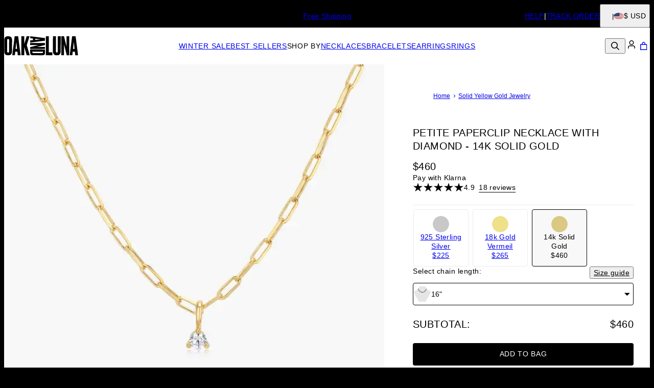

--- FILE ---
content_type: text/html; charset=utf-8
request_url: https://www.oakandluna.com/products/petite-paperclip-necklace-with-diamond-14k-solid-gold/
body_size: 34664
content:
<!DOCTYPE html><html lang="en" data-theme="oal"><head id="Head1"><meta charSet="utf-8" data-next-head=""/><meta name="viewport" content="width=device-width" data-next-head=""/><link rel="icon" href="https://www.oakandluna.com/favicon.ico" data-next-head=""/><title data-next-head="">Petite Paperclip Necklace with Diamond - 14k Solid Gold - Oak &amp; Luna</title><meta name="description" content="Explore the Petite Paperclip Necklace with Diamond - 14k Solid Gold from Oak &amp; Luna. Fashion jewelry created from fine metals, made exclusively for you." data-next-head=""/><meta property="og:type" content="product" data-next-head=""/><meta property="og:title" content="Petite Paperclip Necklace with Diamond - 14k Solid Gold" data-next-head=""/><meta property="og:url" content="https://www.oakandluna.com/products/petite-paperclip-necklace-with-diamond-14k-solid-gold" data-next-head=""/><meta property="og:site_name" content="Oak &amp; Luna" data-next-head=""/><meta property="og:image" content="https://cdn.oakandluna.com/digital-asset/products/petite-paperclip-necklace-with-diamond-14k-solid-gold-1-med.jpg" data-next-head=""/><meta property="product:price:amount" content="460.00" data-next-head=""/><meta property="product:price:currency" content="USD" data-next-head=""/><meta property="fb:app_id" content="432412963459585" data-next-head=""/><meta property="og:description" content="Size Guide Safety Policy Care InstructionsElevate your look and go from desk to drinks in style with the Petite Paperclip Necklace With Diamond - 14K Solid Gold. This piece features a delicate and elegant diamond pendant strung on a 14K soild gold paperclip link chain. Wear it to add glamour to any outfit, whether youre going on a date or attending a wedding.14K Solid Gold: 14K solid gold is a timeless metal. It keeps its look forever without oxidizing or changing its color, making it a must-have in your collection.How To Wear It: Our collection of womens necklaces are designed with timeless style in mind. Wear this necklace on its own for a sophisticated statement, or layer it with other gold chains for a curated look.Diamond information:Total Carat Weight: 0.1Shape: Round Cut DiamondDiamond Clarity: VVS1-VS1Stone Color: D - FLab grown diamonds are man-made gems that possess the same physical, chemical, and optical properties as natural diamonds. They are an ethical and sustainable alternative to natural diamonds, as they eliminate the environmental and social impacts associated with traditional diamond mining. Read more about Lab diamonds here." data-next-head=""/><link rel="canonical" href="https://www.oakandluna.com/products/petite-paperclip-necklace-with-diamond-14k-solid-gold" data-next-head=""/><link rel="alternate" href="https://www.oakandluna.com/Product.aspx?p=3210" hrefLang="x-default" data-next-head=""/><link rel="alternate" href="https://www.oakandluna.com/Product.aspx?p=3210" hrefLang="en-us" data-next-head=""/><link rel="alternate" href="https://www.oakandluna.com/fr/products/petit-collier-trombone-avec-diamant-or-jaune-14-carats" hrefLang="fr-fr" data-next-head=""/><link rel="alternate" href="https://www.oakandluna.com/products/petite-paperclip-necklace-with-diamond-14k-solid-gold" hrefLang="en-us" data-next-head=""/><link rel="preload" href="/_next/static/media/67ea4463d4a1f79e-s.p.woff2" as="font" type="font/woff2" crossorigin="anonymous" data-next-font="size-adjust"/><link rel="preload" href="/_next/static/media/4c285fdca692ea22-s.p.woff2" as="font" type="font/woff2" crossorigin="anonymous" data-next-font="size-adjust"/><link rel="preload" href="/_next/static/media/eafabf029ad39a43-s.p.woff2" as="font" type="font/woff2" crossorigin="anonymous" data-next-font="size-adjust"/><link rel="preload" href="/_next/static/media/0484562807a97172-s.p.woff2" as="font" type="font/woff2" crossorigin="anonymous" data-next-font="size-adjust"/><link rel="preload" href="/_next/static/media/b957ea75a84b6ea7-s.p.woff2" as="font" type="font/woff2" crossorigin="anonymous" data-next-font="size-adjust"/><link rel="preload" href="/_next/static/media/33b26eb373ecdf02-s.p.woff2" as="font" type="font/woff2" crossorigin="anonymous" data-next-font="size-adjust"/><link rel="preload" href="/_next/static/media/155cae559bbd1a77-s.p.woff2" as="font" type="font/woff2" crossorigin="anonymous" data-next-font="size-adjust"/><link rel="preload" href="/_next/static/media/4de1fea1a954a5b6-s.p.woff2" as="font" type="font/woff2" crossorigin="anonymous" data-next-font="size-adjust"/><link rel="preload" href="/_next/static/media/6d664cce900333ee-s.p.woff2" as="font" type="font/woff2" crossorigin="anonymous" data-next-font="size-adjust"/><link rel="preload" href="/_next/static/media/cf02d86d8eeb8761-s.p.woff2" as="font" type="font/woff2" crossorigin="anonymous" data-next-font="size-adjust"/><link rel="preload" href="/_next/static/media/5ecd406eb1efa076-s.p.otf" as="font" type="font/otf" crossorigin="anonymous" data-next-font="size-adjust"/><link rel="preload" href="/_next/static/media/95bb94ec555f1a40-s.p.woff2" as="font" type="font/woff2" crossorigin="anonymous" data-next-font="size-adjust"/><link rel="preload" href="/_next/static/media/e137d3378f144a5f-s.p.woff2" as="font" type="font/woff2" crossorigin="anonymous" data-next-font="size-adjust"/><link rel="preload" href="/_next/static/media/540d77d291600a59-s.p.woff2" as="font" type="font/woff2" crossorigin="anonymous" data-next-font="size-adjust"/><link rel="preload" href="/_next/static/media/4290675be02ca578-s.p.woff2" as="font" type="font/woff2" crossorigin="anonymous" data-next-font="size-adjust"/><link rel="preload" href="/_next/static/media/60e25bb4822caced-s.p.woff2" as="font" type="font/woff2" crossorigin="anonymous" data-next-font="size-adjust"/><link rel="preload" href="/_next/static/media/44b65dd858ce4845-s.p.woff2" as="font" type="font/woff2" crossorigin="anonymous" data-next-font="size-adjust"/><link rel="preload" href="/_next/static/media/2cae48cd7f88b0ca-s.p.woff2" as="font" type="font/woff2" crossorigin="anonymous" data-next-font="size-adjust"/><link rel="preload" href="/_next/static/css/d4a2e333ceae5c99.css" as="style"/><link rel="preload" href="/_next/static/css/606d1024b658d130.css" as="style"/><link rel="preload" href="/_next/static/css/f29f338ddc5b723f.css" as="style"/><link rel="preload" href="/_next/static/css/48a388db58b5b180.css" as="style"/><link rel="preload" href="/_next/static/css/97dbdc2c24cc1b50.css" as="style"/><link rel="preload" href="/_next/static/css/7feb850ff153f7cc.css" as="style"/><link rel="preload" href="/_next/static/css/52cc11dd7a930a25.css" as="style"/><script type="application/ld+json" data-next-head="">{"@context":"https://schema.org","@type":"Organization","name":"Oak & Luna","url":"https://www.oakandluna.com/","logo":"https://cdn.oakandluna.com/digital-asset/banners/SiteLogo_OAL.svg","founders":"Erez family","foundingDate":"2018","sameAs":["https://www.facebook.com/OakandLuna","twitter.com/oak_luna","https://www.instagram.com/oakandluna/","tiktok.com/@oakandlunajewelry","www.youtube.com/@oakluna8672","https://www.pinterest.com/oakandluna/","https://www.oakandluna.com/"]}</script><script type="application/ld+json" data-next-head="">{"@context":"http://schema.org","type":"Product","name":"Petite Paperclip Necklace with Diamond - 14k Solid Gold","image":"https://cdn.oakandluna.com/digital-asset/products/petite-paperclip-necklace-with-diamond-14k-solid-gold-1.jpg","description":"Size Guide Safety Policy Care InstructionsElevate your look and go from desk to drinks in style with the Petite Paperclip Necklace With Diamond - 14K Solid Gold. This piece features a delicate and elegant diamond pendant strung on a 14K soild gold paperclip link chain. Wear it to add glamour to any outfit, whether you're going on a date or attending a wedding.14K Solid Gold: 14K solid gold is a timeless metal. It keeps its look forever without oxidizing or changing its color, making it a must-have in your collection.How To Wear It: Our collection of women's necklaces are designed with timeless style in mind. Wear this necklace on its own for a sophisticated statement, or layer it with other gold chains for a curated look.Diamond information:Total Carat Weight: 0.1Shape: Round Cut DiamondDiamond Clarity: VVS1-VS1Stone Color: D - FLab grown diamonds are man-made gems that possess the same physical, chemical, and optical properties as natural diamonds. They are an ethical and sustainable alternative to natural diamonds, as they eliminate the environmental and social impacts associated with traditional diamond mining. Read more about Lab diamonds here.","sku":"110-01-3375-01","mpn":"110-01-3375-01","offers":[{"@type":"Offer","priceCurrency":"USD","price":460,"availability":"http://schema.org/InStock","url":"https://www.oakandluna.com/products/petite-paperclip-necklace-with-diamond-14k-solid-gold","seller":{"@type":"Organization","name":"Oak and Luna"},"itemCondition":"https://schema.org/NewCondition"},{"@type":"Offer","priceCurrency":"CAD","price":641,"availability":"http://schema.org/InStock","url":"https://www.oakandluna.com/products/petite-paperclip-necklace-with-diamond-14k-solid-gold","seller":{"@type":"Organization","name":"Oak and Luna"},"itemCondition":"https://schema.org/NewCondition"},{"@type":"Offer","priceCurrency":"EUR","price":433,"availability":"http://schema.org/InStock","url":"https://www.oakandluna.com/products/petite-paperclip-necklace-with-diamond-14k-solid-gold","seller":{"@type":"Organization","name":"Oak and Luna"},"itemCondition":"https://schema.org/NewCondition"},{"@type":"Offer","priceCurrency":"GBP","price":380,"availability":"http://schema.org/InStock","url":"https://www.oakandluna.com/products/petite-paperclip-necklace-with-diamond-14k-solid-gold","seller":{"@type":"Organization","name":"Oak and Luna"},"itemCondition":"https://schema.org/NewCondition"},{"@type":"Offer","priceCurrency":"AUD","price":732,"availability":"http://schema.org/InStock","url":"https://www.oakandluna.com/products/petite-paperclip-necklace-with-diamond-14k-solid-gold","seller":{"@type":"Organization","name":"Oak and Luna"},"itemCondition":"https://schema.org/NewCondition"},{"@type":"Offer","priceCurrency":"NOK","price":5363,"availability":"http://schema.org/InStock","url":"https://www.oakandluna.com/products/petite-paperclip-necklace-with-diamond-14k-solid-gold","seller":{"@type":"Organization","name":"Oak and Luna"},"itemCondition":"https://schema.org/NewCondition"},{"@type":"Offer","priceCurrency":"HKD","price":3573,"availability":"http://schema.org/InStock","url":"https://www.oakandluna.com/products/petite-paperclip-necklace-with-diamond-14k-solid-gold","seller":{"@type":"Organization","name":"Oak and Luna"},"itemCondition":"https://schema.org/NewCondition"},{"@type":"Offer","priceCurrency":"SGD","price":601,"availability":"http://schema.org/InStock","url":"https://www.oakandluna.com/products/petite-paperclip-necklace-with-diamond-14k-solid-gold","seller":{"@type":"Organization","name":"Oak and Luna"},"itemCondition":"https://schema.org/NewCondition"},{"@type":"Offer","priceCurrency":"JPY","price":79625,"availability":"http://schema.org/InStock","url":"https://www.oakandluna.com/products/petite-paperclip-necklace-with-diamond-14k-solid-gold","seller":{"@type":"Organization","name":"Oak and Luna"},"itemCondition":"https://schema.org/NewCondition"}],"brand":{"@type":"Brand","name":"Oak and Luna"},"review":[{"@type":"Review","reviewRating":{"@type":"Rating","ratingValue":5,"worstRating":1,"bestRating":5},"author":{"@type":"Person","datePublished":"2025-11-23","reviewBody":"The necklace is lovely. I will enjoy it for years to come.","name":"Melinda P."}},{"@type":"Review","reviewRating":{"@type":"Rating","ratingValue":5,"worstRating":1,"bestRating":5},"author":{"@type":"Person","datePublished":"2025-10-01","reviewBody":"Beautiful necklace looks very expensive and good quality stone.","name":"Emma W."}},{"@type":"Review","reviewRating":{"@type":"Rating","ratingValue":4,"worstRating":1,"bestRating":5},"author":{"@type":"Person","datePublished":"2025-07-28","reviewBody":"I love that it's 14 karat gold. It's a very dainty necklace but very pretty.","name":"Tracy D."}},{"@type":"Review","reviewRating":{"@type":"Rating","ratingValue":5,"worstRating":1,"bestRating":5},"author":{"@type":"Person","datePublished":"2025-07-21","reviewBody":"Love this piece, simple on its own while also perfect stacked with other pieces.","name":"Natalie H."}},{"@type":"Review","reviewRating":{"@type":"Rating","ratingValue":5,"worstRating":1,"bestRating":5},"author":{"@type":"Person","datePublished":"2024-10-08","reviewBody":"Beautiful shiny petite necklace quality made.","name":"Jill S."}},{"@type":"Review","reviewRating":{"@type":"Rating","ratingValue":5,"worstRating":1,"bestRating":5},"author":{"@type":"Person","datePublished":"2024-08-24","reviewBody":"She loved it.","name":"Dennis K."}},{"@type":"Review","reviewRating":{"@type":"Rating","ratingValue":5,"worstRating":1,"bestRating":5},"author":{"@type":"Person","datePublished":"2024-05-31","reviewBody":"","name":"Tracy R."}},{"@type":"Review","reviewRating":{"@type":"Rating","ratingValue":5,"worstRating":1,"bestRating":5},"author":{"@type":"Person","datePublished":"2024-05-25","reviewBody":"","name":"Ellen P."}},{"@type":"Review","reviewRating":{"@type":"Rating","ratingValue":5,"worstRating":1,"bestRating":5},"author":{"@type":"Person","datePublished":"2024-02-22","reviewBody":"I just love you can where it everyday into the evening. Yes I would buy it again  !","name":"Lenore R."}},{"@type":"Review","reviewRating":{"@type":"Rating","ratingValue":5,"worstRating":1,"bestRating":5},"author":{"@type":"Person","datePublished":"2023-08-09","reviewBody":"Love the earrings they are dainty yet beautiful","name":"Leah J."}},{"@type":"Review","reviewRating":{"@type":"Rating","ratingValue":5,"worstRating":1,"bestRating":5},"author":{"@type":"Person","datePublished":"2023-07-01","reviewBody":"This necklace is beautiful as well !!","name":"Adrianne R."}},{"@type":"Review","reviewRating":{"@type":"Rating","ratingValue":5,"worstRating":1,"bestRating":5},"author":{"@type":"Person","datePublished":"2022-12-28","reviewBody":"Think this necklace is really nice.","name":"Susan F."}}],"aggregateRating":{"@type":"AggregateRating","ratingValue":"4.9","reviewCount":18}}</script><script type="application/ld+json" data-next-head="">{"@context":"http://schema.org","@type":"BreadcrumbList","itemListElement":[{"@type":"ListItem","position":1,"name":"Home","item":"https://www.oakandluna.com"},{"@type":"ListItem","position":2,"name":"Solid Yellow Gold Jewelry","item":"https://www.oakandluna.com/categories/solid-gold-jewelry"}]}</script><link rel="preload" as="image" imageSrcSet="https://cdn.oakandluna.com/digital-asset/products/petite-paperclip-necklace-with-diamond-14k-solid-gold-1.jpg?w=384 384w, https://cdn.oakandluna.com/digital-asset/products/petite-paperclip-necklace-with-diamond-14k-solid-gold-1.jpg?w=640 640w, https://cdn.oakandluna.com/digital-asset/products/petite-paperclip-necklace-with-diamond-14k-solid-gold-1.jpg?w=750 750w, https://cdn.oakandluna.com/digital-asset/products/petite-paperclip-necklace-with-diamond-14k-solid-gold-1.jpg?w=828 828w, https://cdn.oakandluna.com/digital-asset/products/petite-paperclip-necklace-with-diamond-14k-solid-gold-1.jpg?w=1080 1080w, https://cdn.oakandluna.com/digital-asset/products/petite-paperclip-necklace-with-diamond-14k-solid-gold-1.jpg?w=1200 1200w, https://cdn.oakandluna.com/digital-asset/products/petite-paperclip-necklace-with-diamond-14k-solid-gold-1.jpg?w=1920 1920w, https://cdn.oakandluna.com/digital-asset/products/petite-paperclip-necklace-with-diamond-14k-solid-gold-1.jpg?w=2048 2048w, https://cdn.oakandluna.com/digital-asset/products/petite-paperclip-necklace-with-diamond-14k-solid-gold-1.jpg?w=3840 3840w" imageSizes="(max-width: 768px) 100vw, 50vw" data-next-head=""/><link rel="preload" as="image" imageSrcSet="https://cdn.oakandluna.com/digital-asset/products/petite-paperclip-necklace-with-diamond-14k-solid-gold-2.jpg?w=384 384w, https://cdn.oakandluna.com/digital-asset/products/petite-paperclip-necklace-with-diamond-14k-solid-gold-2.jpg?w=640 640w, https://cdn.oakandluna.com/digital-asset/products/petite-paperclip-necklace-with-diamond-14k-solid-gold-2.jpg?w=750 750w, https://cdn.oakandluna.com/digital-asset/products/petite-paperclip-necklace-with-diamond-14k-solid-gold-2.jpg?w=828 828w, https://cdn.oakandluna.com/digital-asset/products/petite-paperclip-necklace-with-diamond-14k-solid-gold-2.jpg?w=1080 1080w, https://cdn.oakandluna.com/digital-asset/products/petite-paperclip-necklace-with-diamond-14k-solid-gold-2.jpg?w=1200 1200w, https://cdn.oakandluna.com/digital-asset/products/petite-paperclip-necklace-with-diamond-14k-solid-gold-2.jpg?w=1920 1920w, https://cdn.oakandluna.com/digital-asset/products/petite-paperclip-necklace-with-diamond-14k-solid-gold-2.jpg?w=2048 2048w, https://cdn.oakandluna.com/digital-asset/products/petite-paperclip-necklace-with-diamond-14k-solid-gold-2.jpg?w=3840 3840w" imageSizes="(max-width: 768px) 100vw, 50vw" data-next-head=""/><link rel="preload" as="image" imageSrcSet="https://cdn.oakandluna.com/digital-asset/products/petite-paperclip-necklace-with-diamond-14k-solid-gold-3.jpg?w=384 384w, https://cdn.oakandluna.com/digital-asset/products/petite-paperclip-necklace-with-diamond-14k-solid-gold-3.jpg?w=640 640w, https://cdn.oakandluna.com/digital-asset/products/petite-paperclip-necklace-with-diamond-14k-solid-gold-3.jpg?w=750 750w, https://cdn.oakandluna.com/digital-asset/products/petite-paperclip-necklace-with-diamond-14k-solid-gold-3.jpg?w=828 828w, https://cdn.oakandluna.com/digital-asset/products/petite-paperclip-necklace-with-diamond-14k-solid-gold-3.jpg?w=1080 1080w, https://cdn.oakandluna.com/digital-asset/products/petite-paperclip-necklace-with-diamond-14k-solid-gold-3.jpg?w=1200 1200w, https://cdn.oakandluna.com/digital-asset/products/petite-paperclip-necklace-with-diamond-14k-solid-gold-3.jpg?w=1920 1920w, https://cdn.oakandluna.com/digital-asset/products/petite-paperclip-necklace-with-diamond-14k-solid-gold-3.jpg?w=2048 2048w, https://cdn.oakandluna.com/digital-asset/products/petite-paperclip-necklace-with-diamond-14k-solid-gold-3.jpg?w=3840 3840w" imageSizes="(max-width: 768px) 100vw, 50vw" data-next-head=""/><script id="GTM_Script">
        <!-- Google Tag Manager Base Code -->
        (function(w,d,s,l,i){w[l]=w[l]||[];w[l].push({'gtm.start':
        new Date().getTime(),event:'gtm.js'});var f=d.getElementsByTagName(s)[0],
        j=d.createElement(s),dl=l!='dataLayer'?'&l='+l:'';j.async=true;j.src=
        'https://tracking.oakandluna.com/gtm.js?id='+i+dl;f.parentNode.insertBefore(j,f);
        })(window,document,'script','dataLayer','GTM-P5G82F4');
        <!-- End Google Tag Manager Base Code -->
      </script><script>
window.TgTrigger = function (eventType, data) {
    const fireReduxTgTrigger = function () {
        if (!window.TgTriggerEvents) {
            window.TgTriggerEvents = [];
        }
        window.TgTriggerEvents.push({ type: eventType, data: data });
    }

    fireReduxTgTrigger();
    var event = new CustomEvent(eventType, { detail: data })
    document.dispatchEvent(event);
}
</script><link rel="stylesheet" href="/_next/static/css/d4a2e333ceae5c99.css" data-n-g=""/><link rel="stylesheet" href="/_next/static/css/606d1024b658d130.css" data-n-p=""/><link rel="stylesheet" href="/_next/static/css/f29f338ddc5b723f.css" data-n-p=""/><link rel="stylesheet" href="/_next/static/css/48a388db58b5b180.css" data-n-p=""/><link rel="stylesheet" href="/_next/static/css/97dbdc2c24cc1b50.css" data-n-p=""/><link rel="stylesheet" href="/_next/static/css/7feb850ff153f7cc.css" data-n-p=""/><link rel="stylesheet" href="/_next/static/css/52cc11dd7a930a25.css"/><noscript data-n-css=""></noscript><script defer="" noModule="" src="/_next/static/chunks/polyfills-42372ed130431b0a.js"></script><script defer="" src="/_next/static/chunks/3933.d5170137ef14fdbb.js"></script><script defer="" src="/_next/static/chunks/3442.1c4bdae92f0d917d.js"></script><script defer="" src="/_next/static/chunks/1339.5665b3e9c00e0388.js"></script><script defer="" src="/_next/static/chunks/2284.55412e7063c9a831.js"></script><script defer="" src="/_next/static/chunks/5889.96b6c18348dde3f9.js"></script><script defer="" src="/_next/static/chunks/265.853f0d6f3ec0d978.js"></script><script defer="" src="/_next/static/chunks/515.b87ac4b90cf62958.js"></script><script defer="" src="/_next/static/chunks/6507.04375ae24748c229.js"></script><script defer="" src="/_next/static/chunks/1733.f63c906c0451cc09.js"></script><script defer="" src="/_next/static/chunks/2978.896fae2e5e305423.js"></script><script defer="" src="/_next/static/chunks/9994.32fd8fd3b9c1f854.js"></script><script src="/_next/static/chunks/webpack-3b52d3324473fd59.js" defer=""></script><script src="/_next/static/chunks/framework-0907bc41f77e1d3c.js" defer=""></script><script src="/_next/static/chunks/main-b95138a1901bfdaf.js" defer=""></script><script src="/_next/static/chunks/pages/_app-16f09c9ec32a22ae.js" defer=""></script><script src="/_next/static/chunks/60db774e-7fe3586d7079a94d.js" defer=""></script><script src="/_next/static/chunks/bbce1c15-4ed80432d1ae5a01.js" defer=""></script><script src="/_next/static/chunks/4913-da0ec3ee584b7c39.js" defer=""></script><script src="/_next/static/chunks/9748-003806c4d91a86ce.js" defer=""></script><script src="/_next/static/chunks/6668-1085963b5f8282b5.js" defer=""></script><script src="/_next/static/chunks/3619-669c66486033067b.js" defer=""></script><script src="/_next/static/chunks/4855-720032184ba241bf.js" defer=""></script><script src="/_next/static/chunks/2004-d6ca4787369e865c.js" defer=""></script><script src="/_next/static/chunks/7828-d89ddc52e92f53b1.js" defer=""></script><script src="/_next/static/chunks/9749-81372219677ef344.js" defer=""></script><script src="/_next/static/chunks/8444-d117f3313d62a35f.js" defer=""></script><script src="/_next/static/chunks/7556-129648ed47d38d76.js" defer=""></script><script src="/_next/static/chunks/191-cf8997a3ce4b95e1.js" defer=""></script><script src="/_next/static/chunks/8407-a0261705f90c4374.js" defer=""></script><script src="/_next/static/chunks/pages/%5BsiteId%5D/%5BtargetLocale%5D/%5Bcurrency%5D/products/%5BproductId%5D/%5Bpage%5D-cdeb4ad898122b88.js" defer=""></script><script src="/_next/static/urBQcVys8-VgTLlt4-sHH/_buildManifest.js" defer=""></script><script src="/_next/static/urBQcVys8-VgTLlt4-sHH/_ssgManifest.js" defer=""></script><style id="__jsx-2455761904">:where(html){--font-family-main-regular:'GillSans', 'GillSans Fallback';--font-family-main-light:'GillSansLight', 'GillSansLight Fallback';--font-family-main-bold:'GillSemiBold', 'GillSemiBold Fallback';--font-family-secondary-regular:'GillSans', 'GillSans Fallback';--font-family-secondary-light:'GillSemiBold', 'GillSemiBold Fallback'}</style></head><body><noscript><iframe src="https://tracking.oakandluna.com/ns.html?id=GTM-P5G82F4" height="0" width="0" style="display: none; visibility: hidden;"></iframe></noscript><link rel="preload" as="image" imageSrcSet="https://cdn.oakandluna.com/digital-asset/products/petite-paperclip-necklace-with-diamond-14k-solid-gold-1.jpg?w=384 384w, https://cdn.oakandluna.com/digital-asset/products/petite-paperclip-necklace-with-diamond-14k-solid-gold-1.jpg?w=640 640w, https://cdn.oakandluna.com/digital-asset/products/petite-paperclip-necklace-with-diamond-14k-solid-gold-1.jpg?w=750 750w, https://cdn.oakandluna.com/digital-asset/products/petite-paperclip-necklace-with-diamond-14k-solid-gold-1.jpg?w=828 828w, https://cdn.oakandluna.com/digital-asset/products/petite-paperclip-necklace-with-diamond-14k-solid-gold-1.jpg?w=1080 1080w, https://cdn.oakandluna.com/digital-asset/products/petite-paperclip-necklace-with-diamond-14k-solid-gold-1.jpg?w=1200 1200w, https://cdn.oakandluna.com/digital-asset/products/petite-paperclip-necklace-with-diamond-14k-solid-gold-1.jpg?w=1920 1920w, https://cdn.oakandluna.com/digital-asset/products/petite-paperclip-necklace-with-diamond-14k-solid-gold-1.jpg?w=2048 2048w, https://cdn.oakandluna.com/digital-asset/products/petite-paperclip-necklace-with-diamond-14k-solid-gold-1.jpg?w=3840 3840w" imageSizes="(max-width: 768px) 100vw, 50vw"/><link rel="preload" as="image" imageSrcSet="https://cdn.oakandluna.com/digital-asset/products/petite-paperclip-necklace-with-diamond-14k-solid-gold-2.jpg?w=384 384w, https://cdn.oakandluna.com/digital-asset/products/petite-paperclip-necklace-with-diamond-14k-solid-gold-2.jpg?w=640 640w, https://cdn.oakandluna.com/digital-asset/products/petite-paperclip-necklace-with-diamond-14k-solid-gold-2.jpg?w=750 750w, https://cdn.oakandluna.com/digital-asset/products/petite-paperclip-necklace-with-diamond-14k-solid-gold-2.jpg?w=828 828w, https://cdn.oakandluna.com/digital-asset/products/petite-paperclip-necklace-with-diamond-14k-solid-gold-2.jpg?w=1080 1080w, https://cdn.oakandluna.com/digital-asset/products/petite-paperclip-necklace-with-diamond-14k-solid-gold-2.jpg?w=1200 1200w, https://cdn.oakandluna.com/digital-asset/products/petite-paperclip-necklace-with-diamond-14k-solid-gold-2.jpg?w=1920 1920w, https://cdn.oakandluna.com/digital-asset/products/petite-paperclip-necklace-with-diamond-14k-solid-gold-2.jpg?w=2048 2048w, https://cdn.oakandluna.com/digital-asset/products/petite-paperclip-necklace-with-diamond-14k-solid-gold-2.jpg?w=3840 3840w" imageSizes="(max-width: 768px) 100vw, 50vw"/><link rel="preload" as="image" imageSrcSet="https://cdn.oakandluna.com/digital-asset/products/petite-paperclip-necklace-with-diamond-14k-solid-gold-3.jpg?w=384 384w, https://cdn.oakandluna.com/digital-asset/products/petite-paperclip-necklace-with-diamond-14k-solid-gold-3.jpg?w=640 640w, https://cdn.oakandluna.com/digital-asset/products/petite-paperclip-necklace-with-diamond-14k-solid-gold-3.jpg?w=750 750w, https://cdn.oakandluna.com/digital-asset/products/petite-paperclip-necklace-with-diamond-14k-solid-gold-3.jpg?w=828 828w, https://cdn.oakandluna.com/digital-asset/products/petite-paperclip-necklace-with-diamond-14k-solid-gold-3.jpg?w=1080 1080w, https://cdn.oakandluna.com/digital-asset/products/petite-paperclip-necklace-with-diamond-14k-solid-gold-3.jpg?w=1200 1200w, https://cdn.oakandluna.com/digital-asset/products/petite-paperclip-necklace-with-diamond-14k-solid-gold-3.jpg?w=1920 1920w, https://cdn.oakandluna.com/digital-asset/products/petite-paperclip-necklace-with-diamond-14k-solid-gold-3.jpg?w=2048 2048w, https://cdn.oakandluna.com/digital-asset/products/petite-paperclip-necklace-with-diamond-14k-solid-gold-3.jpg?w=3840 3840w" imageSizes="(max-width: 768px) 100vw, 50vw"/><div id="__next"><section class="announcementsBar_AnnouncementsBar__0_YZv" id="AnnouncementsBar"><style id="announcementsBar">body {
                        --layout-announcements-bar-background: black;
                        --layout-announcements-bar-text: white;
                    }</style><div></div><div id="AnnouncementsMessages"><div class="carousel_Carousel__o2XSn textCarousel_Carousel__8Sy6y carousel"><button id="prevundefined" type="button" class="carousel_Arrow__VUWdb carousel_Previous__QFXf1 textCarousel_ArrowsText__flXrg previousArrow" disabled="" aria-label="Previous"><svg xmlns="http://www.w3.org/2000/svg" width="1em" height="1em" fill="none" viewBox="0 0 12 10" class="triangle_Triangle__W2EZZ triangle_left__Lb0D3"><path fill="currentColor" stroke="currentColor" stroke-width="0.857" d="M9.583 3.5 6 8.154 2.417 3.5z"></path></svg></button><button id="nextundefined" type="button" class="carousel_Arrow__VUWdb carousel_Next__mxxa6 textCarousel_ArrowsText__flXrg nextArrow" disabled="" aria-label="Next"><svg xmlns="http://www.w3.org/2000/svg" width="1em" height="1em" fill="none" viewBox="0 0 12 10" class="triangle_Triangle__W2EZZ triangle_right__Q1lDn"><path fill="currentColor" stroke="currentColor" stroke-width="0.857" d="M9.583 3.5 6 8.154 2.417 3.5z"></path></svg></button><div class="carousel_Viewport__ftAt_"><div class="carousel_Container__UZmVM"><div class="carousel_Slide__uw6NK"><div><p class="typography_text2" data-rule="text2">2 Year Warranty &amp; 60-day Extended Returns</p></div></div><div class="carousel_Slide__uw6NK"><div><a data-custom-link="internal" href="/articles/shipping-information"> <p class="typography_text2" data-rule="text2">Free Shipping</p> </a></div></div></div></div><div class="carousel_DotsWrapper__n7FTa carousel-dots"><div class="carousel_Dots__HY0jZ textCarousel_Dots__U7Kzj"></div></div></div></div><section class="announcementsBar_End__dg2XU"><ul id="QuickLinks" class="quickLinks_QuickLinks__2y1rL"><li><a data-custom-link="internal" href="/articles/help-center?source=TopReasons"><div class="typography_text1" data-rule="text1">HELP</div></a></li><li><a href="/ordertracking.aspx?source=TopReasons" data-custom-link="external"><div class="typography_text1" data-rule="text1">TRACK ORDER</div></a></li></ul><button type="button" class="localizationModalTrigger_LocalizationModalTrigger__FiacU" id="LocalizationModalTrigger"><div class="localizationModalTrigger_Flag__o_t3B shipping-flag fi fi-us"></div><div class="typography_text1" data-rule="text1">$ USD</div></button></section></section><header class="header_Header__R_ib9"><button aria-label="Menu Trigger" type="button" id="menuTrigger" class="menuTrigger_MenuIcon__G7tUU"><svg class="svg-icon" viewBox="0 0 24 24" width="24px" height="24px"></svg></button><a href="https://www.oakandluna.com/" id="headerLogo" class="headerLogo_HeaderLogo__RM60_" data-custom-link="external"><img alt="Oak &amp; Luna " title="Oak &amp; Luna " loading="lazy" decoding="async" data-nimg="fill" class="logo" style="position:absolute;height:100%;width:100%;left:0;top:0;right:0;bottom:0;color:transparent" src="https://cdn.oakandluna.com/digital-asset/banners/SiteLogo_OAL.svg"/></a><nav class="headerMenu_HeaderMenu__zbxmv" style="--color-main-brand:#739771;--color-main-brand-secondary:#fff"><div class="headerMenu_Menu__yYC85" data-level="1"><a class="headerMenu_Link__djCNu" data-custom-link="internal" href="/categories/personalized-items-sale"><div class="typography_headline8 headerMenu_Title__REkOx" data-rule="headline8" style="color:">WINTER SALE</div></a></div><div class="headerMenu_Menu__yYC85" data-level="1"><a class="headerMenu_Link__djCNu" data-custom-link="internal" href="/categories/best-sellers"><div class="typography_headline8 headerMenu_Title__REkOx" data-rule="headline8" style="color:">BEST SELLERS</div></a></div><div class="headerMenu_Menu__yYC85" data-level="1"><span class="headerMenu_Link__djCNu" data-custom-link="span"><div class="typography_headline8 headerMenu_Title__REkOx" data-rule="headline8" style="color:">SHOP BY</div></span><div class="headerMenu_SubMenu__32yon nav-sub-menu"><div class="headerMenu_Items__SWPLN"><div class="headerMenu_Menu__yYC85" data-level="2"><a class="headerMenu_Link__djCNu" data-custom-link="internal" href="/categories/new-drops"><div class="typography_text1 headerMenu_Title__REkOx" data-rule="text1" style="color:">NEW IN</div></a></div><div class="headerMenu_Menu__yYC85" data-level="2"><span class="headerMenu_Link__djCNu" data-custom-link="span"><div class="typography_headline8 headerMenu_Title__REkOx" data-rule="headline8" style="color:">TOP PICKS</div></span><div class="headerMenu_Nested__tjZHz"><div class="headerMenu_Items__SWPLN"><div class="headerMenu_Menu__yYC85" data-level="3"><a class="headerMenu_Link__djCNu" data-custom-link="internal" href="/categories/initial-jewelry"><div class="typography_text1 headerMenu_Title__REkOx" data-rule="text1" style="color:">Initial Jewelry</div></a></div><div class="headerMenu_Menu__yYC85" data-level="3"><a class="headerMenu_Link__djCNu" data-custom-link="internal" href="/categories/custom-fine-jewelry"><div class="typography_text1 headerMenu_Title__REkOx" data-rule="text1" style="color:">Fine Jewelry</div></a></div><div class="headerMenu_Menu__yYC85" data-level="3"><a class="headerMenu_Link__djCNu" data-custom-link="internal" href="/categories/medallion-necklaces-jewelry"><div class="typography_text1 headerMenu_Title__REkOx" data-rule="text1" style="color:">Medallions</div></a></div><div class="headerMenu_Menu__yYC85" data-level="3"><a class="headerMenu_Link__djCNu" data-custom-link="internal" href="/categories/custom-jewelry"><div class="typography_text1 headerMenu_Title__REkOx" data-rule="text1" style="color:">Personalized Jewelry</div></a></div><div class="headerMenu_Menu__yYC85" data-level="3"><a class="headerMenu_Link__djCNu" data-custom-link="internal" href="/categories/everyday-necklaces-jewelry"><div class="typography_text1 headerMenu_Title__REkOx" data-rule="text1" style="color:">Everyday Jewelry</div></a></div><div class="headerMenu_Menu__yYC85" data-level="3"><a class="headerMenu_Link__djCNu" data-custom-link="internal" href="/categories/accessories"><div class="typography_text1 headerMenu_Title__REkOx" data-rule="text1" style="color:">Accessories</div></a></div><div class="headerMenu_Menu__yYC85" data-level="3"><a class="headerMenu_Link__djCNu" data-custom-link="internal" href="/categories/bundles-and-sets"><div class="typography_text1 headerMenu_Title__REkOx" data-rule="text1" style="color:">Bundle &amp; Save</div></a></div><div class="headerMenu_Menu__yYC85" data-level="3"><a class="headerMenu_Link__djCNu" data-custom-link="internal" href="/categories/custom-charms-in-gold-silver"><div class="typography_text1 headerMenu_Title__REkOx" data-rule="text1" style="color:">Charms</div></a></div></div></div></div><div class="headerMenu_Menu__yYC85" data-level="2"><span class="headerMenu_Link__djCNu" data-custom-link="span"><div class="typography_headline8 headerMenu_Title__REkOx" data-rule="headline8" style="color:">COLLECTIONS</div></span><div class="headerMenu_Nested__tjZHz"><div class="headerMenu_Items__SWPLN"><div class="headerMenu_Menu__yYC85" data-level="3"><a class="headerMenu_Link__djCNu" data-custom-link="internal" href="/articles/stephanie-gottlieb-oak-and-luna-collaboration"><div class="typography_text1 headerMenu_Title__REkOx" data-rule="text1" style="color:">All Hours - By Stephanie Gottlieb</div></a></div><div class="headerMenu_Menu__yYC85" data-level="3"><a class="headerMenu_Link__djCNu" data-custom-link="internal" href="/categories/singapore-collection"><div class="typography_text1 headerMenu_Title__REkOx" data-rule="text1" style="color:">Singapore Collection</div></a></div><div class="headerMenu_Menu__yYC85" data-level="3"><a class="headerMenu_Link__djCNu" data-custom-link="internal" href="/categories/inez-collection"><div class="typography_text1 headerMenu_Title__REkOx" data-rule="text1" style="color:">Inez Collection</div></a></div><div class="headerMenu_Menu__yYC85" data-level="3"><a class="headerMenu_Link__djCNu" data-custom-link="internal" href="/categories/moissanite-tennis-bracelets-necklaces"><div class="typography_text1 headerMenu_Title__REkOx" data-rule="text1" style="color:">Tennis Collection</div></a></div><div class="headerMenu_Menu__yYC85" data-level="3"><a class="headerMenu_Link__djCNu" data-custom-link="internal" href="/categories/lock-and-key-necklaces-jewelry"><div class="typography_text1 headerMenu_Title__REkOx" data-rule="text1" style="color:">Lock &amp; Luna</div></a></div><div class="headerMenu_Menu__yYC85" data-level="3"><a class="headerMenu_Link__djCNu" data-custom-link="internal" href="/categories/north-star-necklaces-jewelry"><div class="typography_text1 headerMenu_Title__REkOx" data-rule="text1" style="color:">North Star Collection</div></a></div><div class="headerMenu_Menu__yYC85" data-level="3"><a class="headerMenu_Link__djCNu" data-custom-link="internal" href="/categories/zodiac-necklaces-jewelry"><div class="typography_text1 headerMenu_Title__REkOx" data-rule="text1" style="color:">Zodiac Collection</div></a></div><div class="headerMenu_Menu__yYC85" data-level="3"><a class="headerMenu_Link__djCNu" data-custom-link="internal" href="/articles/how-to-stack-oakandluna-dot-bracelets"><div class="typography_text1 headerMenu_Title__REkOx" data-rule="text1" style="color:">Dot Bracelets</div></a></div></div></div></div><div class="headerMenu_Menu__yYC85" data-level="2"><span class="headerMenu_Link__djCNu" data-custom-link="span"><div class="typography_headline8 headerMenu_Title__REkOx" data-rule="headline8" style="color:">MATERIAL</div></span><div class="headerMenu_Nested__tjZHz"><div class="headerMenu_Items__SWPLN"><div class="headerMenu_Menu__yYC85" data-level="3"><a class="headerMenu_Link__djCNu" data-custom-link="internal" href="/categories/gold-vermeil-jewelry"><div class="typography_text1 headerMenu_Title__REkOx" data-rule="text1" style="color:">Gold Vermeil</div></a></div><div class="headerMenu_Menu__yYC85" data-level="3"><a class="headerMenu_Link__djCNu" data-custom-link="internal" href="/categories/silver-jewelry"><div class="typography_text1 headerMenu_Title__REkOx" data-rule="text1" style="color:">Sterling Silver</div></a></div><div class="headerMenu_Menu__yYC85" data-level="3"><a class="headerMenu_Link__djCNu" data-custom-link="internal" href="/categories/solid-gold-jewelry"><div class="typography_text1 headerMenu_Title__REkOx" data-rule="text1" style="color:">Solid Yellow Gold</div></a></div><div class="headerMenu_Menu__yYC85" data-level="3"><a class="headerMenu_Link__djCNu" data-custom-link="internal" href="/categories/white-gold-necklaces-jewelry"><div class="typography_text1 headerMenu_Title__REkOx" data-rule="text1" style="color:">Solid White Gold</div></a></div><div class="headerMenu_Menu__yYC85" data-level="3"><a class="headerMenu_Link__djCNu" data-custom-link="internal" href="/categories/rose-gold-jewelry"><div class="typography_text1 headerMenu_Title__REkOx" data-rule="text1" style="color:">Rose Gold</div></a></div><div class="headerMenu_Menu__yYC85" data-level="3"><a class="headerMenu_Link__djCNu" data-custom-link="internal" href="/categories/mixed-metal-jewelry"><div class="typography_text1 headerMenu_Title__REkOx" data-rule="text1" style="color:">Mixed Metal</div></a></div><div class="headerMenu_Menu__yYC85" data-level="3"><a class="headerMenu_Link__djCNu" data-custom-link="internal" href="/categories/lab-diamond-jewelry"><div class="typography_text1 headerMenu_Title__REkOx" data-rule="text1" style="color:">Diamonds</div></a></div><div class="headerMenu_Menu__yYC85" data-level="3"><a class="headerMenu_Link__djCNu" data-custom-link="internal" href="/categories/gemstone-necklaces"><div class="typography_text1 headerMenu_Title__REkOx" data-rule="text1" style="color:">Gemstones</div></a></div></div></div></div><div class="headerMenu_Menu__yYC85" data-level="2"><span class="headerMenu_Link__djCNu" data-custom-link="span"><div class="typography_headline8 headerMenu_Title__REkOx" data-rule="headline8" style="color:">GIFTS</div></span><div class="headerMenu_Nested__tjZHz"><div class="headerMenu_Items__SWPLN"><div class="headerMenu_Menu__yYC85" data-level="3"><a class="headerMenu_Link__djCNu" data-custom-link="internal" href="/categories/jewelry-for-her"><div class="typography_text1 headerMenu_Title__REkOx" data-rule="text1" style="color:">For Her</div></a></div><div class="headerMenu_Menu__yYC85" data-level="3"><a class="headerMenu_Link__djCNu" data-custom-link="internal" href="/categories/mens-necklaces-bracelets"><div class="typography_text1 headerMenu_Title__REkOx" data-rule="text1" style="color:">For Him</div></a></div><div class="headerMenu_Menu__yYC85" data-level="3"><a class="headerMenu_Link__djCNu" data-custom-link="internal" href="/categories/gifts-under-150"><div class="typography_text1 headerMenu_Title__REkOx" data-rule="text1" style="color:">Low</div></a></div><div class="headerMenu_Menu__yYC85" data-level="3"><a class="headerMenu_Link__djCNu" data-custom-link="internal" href="/categories/gifts-under-250"><div class="typography_text1 headerMenu_Title__REkOx" data-rule="text1" style="color:">Mid</div></a></div><div class="headerMenu_Menu__yYC85" data-level="3"><a class="headerMenu_Link__djCNu" data-custom-link="internal" href="/categories/custom-fine-jewelry"><div class="typography_text1 headerMenu_Title__REkOx" data-rule="text1" style="color:">High</div></a></div></div></div></div></div></div></div><div class="headerMenu_Menu__yYC85" data-level="1"><a class="headerMenu_Link__djCNu" data-custom-link="internal" href="/categories/necklaces"><div class="typography_headline8 headerMenu_Title__REkOx" data-rule="headline8" style="color:">NECKLACES</div></a><div class="headerMenu_SubMenu__32yon nav-sub-menu"><div class="headerMenu_Items__SWPLN"><div class="headerMenu_Menu__yYC85" data-level="2"><a class="headerMenu_Link__djCNu" data-custom-link="internal" href="/categories/necklaces"><div class="typography_text1 headerMenu_Title__REkOx" data-rule="text1" style="color:">All Necklaces</div></a></div><div class="headerMenu_Menu__yYC85" data-level="2"><a class="headerMenu_Link__djCNu" data-custom-link="internal" href="/categories/name-necklaces"><div class="typography_text1 headerMenu_Title__REkOx" data-rule="text1" style="color:">Name Necklaces</div></a></div><div class="headerMenu_Menu__yYC85" data-level="2"><a class="headerMenu_Link__djCNu" data-custom-link="internal" href="/categories/initial-letter-necklaces"><div class="typography_text1 headerMenu_Title__REkOx" data-rule="text1" style="color:">Initial Necklaces</div></a></div><div class="headerMenu_Menu__yYC85" data-level="2"><a class="headerMenu_Link__djCNu" data-custom-link="internal" href="/categories/paperclip-necklaces"><div class="typography_text1 headerMenu_Title__REkOx" data-rule="text1" style="color:">Paperclip</div></a></div><div class="headerMenu_Menu__yYC85" data-level="2"><a class="headerMenu_Link__djCNu" data-custom-link="internal" href="/categories/layers"><div class="typography_text1 headerMenu_Title__REkOx" data-rule="text1" style="color:">Layered</div></a></div><div class="headerMenu_Menu__yYC85" data-level="2"><a class="headerMenu_Link__djCNu" data-custom-link="internal" href="/categories/chain-link-necklaces"><div class="typography_text1 headerMenu_Title__REkOx" data-rule="text1" style="color:">Links &amp; Chains</div></a></div><div class="headerMenu_Menu__yYC85" data-level="2"><a class="headerMenu_Link__djCNu" data-custom-link="internal" href="/categories/bar-necklaces"><div class="typography_text1 headerMenu_Title__REkOx" data-rule="text1" style="color:">Bar Necklaces</div></a></div></div></div></div><div class="headerMenu_Menu__yYC85" data-level="1"><a class="headerMenu_Link__djCNu" data-custom-link="internal" href="/categories/bracelets"><div class="typography_headline8 headerMenu_Title__REkOx" data-rule="headline8" style="color:">BRACELETS</div></a><div class="headerMenu_SubMenu__32yon nav-sub-menu"><div class="headerMenu_Items__SWPLN"><div class="headerMenu_Menu__yYC85" data-level="2"><a class="headerMenu_Link__djCNu" data-custom-link="internal" href="/categories/bracelets"><div class="typography_text1 headerMenu_Title__REkOx" data-rule="text1" style="color:">All Bracelets</div></a></div><div class="headerMenu_Menu__yYC85" data-level="2"><a class="headerMenu_Link__djCNu" data-custom-link="internal" href="/categories/name-bracelets"><div class="typography_text1 headerMenu_Title__REkOx" data-rule="text1" style="color:">Name Bracelets</div></a></div><div class="headerMenu_Menu__yYC85" data-level="2"><a class="headerMenu_Link__djCNu" data-custom-link="internal" href="/categories/initial-bracelets"><div class="typography_text1 headerMenu_Title__REkOx" data-rule="text1" style="color:">Initial Bracelets</div></a></div><div class="headerMenu_Menu__yYC85" data-level="2"><a class="headerMenu_Link__djCNu" data-custom-link="internal" href="/articles/how-to-stack-oakandluna-dot-bracelets"><div class="typography_text1 headerMenu_Title__REkOx" data-rule="text1" style="color:">Dot Bracelets</div></a></div><div class="headerMenu_Menu__yYC85" data-level="2"><a class="headerMenu_Link__djCNu" data-custom-link="internal" href="/categories/paperclip-bracelets"><div class="typography_text1 headerMenu_Title__REkOx" data-rule="text1" style="color:">Paperclip Bracelets</div></a></div><div class="headerMenu_Menu__yYC85" data-level="2"><a class="headerMenu_Link__djCNu" data-custom-link="internal" href="/categories/anklets-for-women"><div class="typography_text1 headerMenu_Title__REkOx" data-rule="text1" style="color:">Anklets</div></a></div></div></div></div><div class="headerMenu_Menu__yYC85" data-level="1"><a class="headerMenu_Link__djCNu" data-custom-link="internal" href="/categories/womens-earrings"><div class="typography_headline8 headerMenu_Title__REkOx" data-rule="headline8" style="color:">EARRINGS</div></a><div class="headerMenu_SubMenu__32yon nav-sub-menu"><div class="headerMenu_Items__SWPLN"><div class="headerMenu_Menu__yYC85" data-level="2"><a class="headerMenu_Link__djCNu" data-custom-link="internal" href="/categories/womens-earrings"><div class="typography_text1 headerMenu_Title__REkOx" data-rule="text1" style="color:">All Earrings</div></a></div><div class="headerMenu_Menu__yYC85" data-level="2"><a class="headerMenu_Link__djCNu" data-custom-link="internal" href="/categories/chunky-hoops"><div class="typography_text1 headerMenu_Title__REkOx" data-rule="text1" style="color:">Chunky Hoops</div></a></div><div class="headerMenu_Menu__yYC85" data-level="2"><a class="headerMenu_Link__djCNu" data-custom-link="internal" href="/categories/hoop-earrings"><div class="typography_text1 headerMenu_Title__REkOx" data-rule="text1" style="color:">Hoop Earrings</div></a></div><div class="headerMenu_Menu__yYC85" data-level="2"><a class="headerMenu_Link__djCNu" data-custom-link="internal" href="/categories/stud-earrings"><div class="typography_text1 headerMenu_Title__REkOx" data-rule="text1" style="color:">Stud Earrings</div></a></div><div class="headerMenu_Menu__yYC85" data-level="2"><a class="headerMenu_Link__djCNu" data-custom-link="internal" href="/categories/cuff-earrings"><div class="typography_text1 headerMenu_Title__REkOx" data-rule="text1" style="color:">Cuff Earrings</div></a></div><div class="headerMenu_Menu__yYC85" data-level="2"><a class="headerMenu_Link__djCNu" data-custom-link="internal" href="/categories/dangle-earrings"><div class="typography_text1 headerMenu_Title__REkOx" data-rule="text1" style="color:">Dangle Earrings</div></a></div></div></div></div><div class="headerMenu_Menu__yYC85" data-level="1"><a class="headerMenu_Link__djCNu" data-custom-link="internal" href="/categories/rings"><div class="typography_headline8 headerMenu_Title__REkOx" data-rule="headline8" style="color:">RINGS</div></a><div class="headerMenu_SubMenu__32yon nav-sub-menu"><div class="headerMenu_Items__SWPLN"><div class="headerMenu_Menu__yYC85" data-level="2"><a class="headerMenu_Link__djCNu" data-custom-link="internal" href="/categories/rings"><div class="typography_text1 headerMenu_Title__REkOx" data-rule="text1" style="color:">All Rings</div></a></div><div class="headerMenu_Menu__yYC85" data-level="2"><a class="headerMenu_Link__djCNu" data-custom-link="internal" href="/categories/stackable-rings"><div class="typography_text1 headerMenu_Title__REkOx" data-rule="text1" style="color:">Stackable Rings</div></a></div><div class="headerMenu_Menu__yYC85" data-level="2"><a class="headerMenu_Link__djCNu" data-custom-link="internal" href="/categories/initial-rings"><div class="typography_text1 headerMenu_Title__REkOx" data-rule="text1" style="color:">Initial Rings</div></a></div><div class="headerMenu_Menu__yYC85" data-level="2"><a class="headerMenu_Link__djCNu" data-custom-link="internal" href="/categories/signet-womens-rings"><div class="typography_text1 headerMenu_Title__REkOx" data-rule="text1" style="color:">Signet Rings</div></a></div><div class="headerMenu_Menu__yYC85" data-level="2"><a class="headerMenu_Link__djCNu" data-custom-link="internal" href="/categories/name-rings"><div class="typography_text1 headerMenu_Title__REkOx" data-rule="text1" style="color:">Name Rings</div></a></div></div></div></div></nav><div id="top-bar" class="header_Actions__m63jx"><button id="SearchToggle" type="button" class="searchToggle_SearchToggle__QoFqo" title="Search Products" aria-label="Search"><svg class="svg-icon" viewBox="0 0 24 24" width="24px" height="24px"></svg></button><div class="authTrigger_AuthTrigger__6wa8R HeaderAuthentication_HeaderAuthentication__D2dHS" id="AuthTrigger"><button type="button" class="authTrigger_Main__ZXwrT" id="AuthTriggerMain" area-label="Authentication"><svg class="svg-icon" viewBox="0 0 24 24" width="24px" height="24px"></svg></button><div id="AuthTriggerSubmenu"><div class="authOptionMenu_AuthOptionMenu__fhn_E authOptionMenu_WithLoyalty__r9o3o" id="AuthOptionMenu"><button type="button" id="cta"><div class="typography_text1 auth-option-title" data-rule="text1">Become a member</div></button><button type="button" id="signin"><div class="typography_text1 auth-option-title" data-rule="text1">Sign In</div></button><button type="button" id="signup"><div class="typography_text1 auth-option-title" data-rule="text1">Create Account</div></button></div></div></div></div><div id="SearchWidget" class="searchWidget_SearchWidget__VqjO2"><div class="searchWidget_FieldWrapper__AgoVt"><div class="searchField_SearchField__z3mJl" id="SearchField"><svg class="svg-icon" viewBox="0 0 24 24" width="24px" height="24px"></svg><div class="textField_TextField__p6oha searchField_TextField__bdTQX text-field textField_NoLabel__LIzgK no-label"><input spellCheck="false" placeholder="E.g. Initials, Chokers" autoComplete="nope" value=""/></div><button type="button" class="closeButton_CloseButton__O_5r7 close-btn searchField_Close__yTgaD" aria-label="Close"><svg class="svg-icon" viewBox="0 0 24 24" width="24px" height="24px"></svg></button></div></div></div></header><main id="ProductPage" class="productPage_ProductPage__DqDby"><div class="productPage_Stick__58AoD"><div class="mediaGallery_MediaGalleryContainer__NGS_j scroll-after-namepreview"><div class="carousel_Carousel__o2XSn mediaGallery_MediaGallery__L_Kcg carousel" id="product_gallery"><button id="prevundefined" type="button" class="carousel_Arrow__VUWdb carousel_Previous__QFXf1 mediaGallery_Arrows__kbToz previousArrow" disabled="" aria-label="Previous"><svg xmlns="http://www.w3.org/2000/svg" width="1em" height="1em" fill="none" viewBox="0 0 12 10" class="triangle_Triangle__W2EZZ triangle_left__Lb0D3"><path fill="currentColor" stroke="currentColor" stroke-width="0.857" d="M9.583 3.5 6 8.154 2.417 3.5z"></path></svg></button><button id="nextundefined" type="button" class="carousel_Arrow__VUWdb carousel_Next__mxxa6 mediaGallery_Arrows__kbToz nextArrow" disabled="" aria-label="Next"><svg xmlns="http://www.w3.org/2000/svg" width="1em" height="1em" fill="none" viewBox="0 0 12 10" class="triangle_Triangle__W2EZZ triangle_right__Q1lDn"><path fill="currentColor" stroke="currentColor" stroke-width="0.857" d="M9.583 3.5 6 8.154 2.417 3.5z"></path></svg></button><div class="carousel_Viewport__ftAt_"><div class="carousel_Container__UZmVM mediaGallery_Container__URsv_"><div class="carousel_Slide__uw6NK mediaGallery_Slide__roIT8"><div class="mediaGallery_Slide__roIT8"><div class="customZoom_CustomZoom__FG1LC image-gallery-image"><div class="productImage_ProductImage___6gTM customZoom_Image__JKyls product-grid-item-image"><img alt="Petite Paperclip Necklace with Diamond - 14k Solid Gold-2 product photo" title="Petite Paperclip Necklace with Diamond - 14k Solid Gold-2" width="1000" height="1000" decoding="async" data-nimg="1" class="productImage_Main__IFCNN" style="color:transparent" sizes="(max-width: 768px) 100vw, 50vw" srcSet="https://cdn.oakandluna.com/digital-asset/products/petite-paperclip-necklace-with-diamond-14k-solid-gold-1.jpg?w=384 384w, https://cdn.oakandluna.com/digital-asset/products/petite-paperclip-necklace-with-diamond-14k-solid-gold-1.jpg?w=640 640w, https://cdn.oakandluna.com/digital-asset/products/petite-paperclip-necklace-with-diamond-14k-solid-gold-1.jpg?w=750 750w, https://cdn.oakandluna.com/digital-asset/products/petite-paperclip-necklace-with-diamond-14k-solid-gold-1.jpg?w=828 828w, https://cdn.oakandluna.com/digital-asset/products/petite-paperclip-necklace-with-diamond-14k-solid-gold-1.jpg?w=1080 1080w, https://cdn.oakandluna.com/digital-asset/products/petite-paperclip-necklace-with-diamond-14k-solid-gold-1.jpg?w=1200 1200w, https://cdn.oakandluna.com/digital-asset/products/petite-paperclip-necklace-with-diamond-14k-solid-gold-1.jpg?w=1920 1920w, https://cdn.oakandluna.com/digital-asset/products/petite-paperclip-necklace-with-diamond-14k-solid-gold-1.jpg?w=2048 2048w, https://cdn.oakandluna.com/digital-asset/products/petite-paperclip-necklace-with-diamond-14k-solid-gold-1.jpg?w=3840 3840w" src="https://cdn.oakandluna.com/digital-asset/products/petite-paperclip-necklace-with-diamond-14k-solid-gold-1.jpg?w=3840"/></div></div></div></div><div class="carousel_Slide__uw6NK mediaGallery_Slide__roIT8"><div class="mediaGallery_Slide__roIT8"><div class="customZoom_CustomZoom__FG1LC image-gallery-image"><div class="productImage_ProductImage___6gTM customZoom_Image__JKyls product-grid-item-image"><img alt="Petite Paperclip Necklace with Diamond - 14k Solid Gold-3 product photo" title="Petite Paperclip Necklace with Diamond - 14k Solid Gold-3" width="1000" height="1000" decoding="async" data-nimg="1" class="productImage_Main__IFCNN" style="color:transparent" sizes="(max-width: 768px) 100vw, 50vw" srcSet="https://cdn.oakandluna.com/digital-asset/products/petite-paperclip-necklace-with-diamond-14k-solid-gold-2.jpg?w=384 384w, https://cdn.oakandluna.com/digital-asset/products/petite-paperclip-necklace-with-diamond-14k-solid-gold-2.jpg?w=640 640w, https://cdn.oakandluna.com/digital-asset/products/petite-paperclip-necklace-with-diamond-14k-solid-gold-2.jpg?w=750 750w, https://cdn.oakandluna.com/digital-asset/products/petite-paperclip-necklace-with-diamond-14k-solid-gold-2.jpg?w=828 828w, https://cdn.oakandluna.com/digital-asset/products/petite-paperclip-necklace-with-diamond-14k-solid-gold-2.jpg?w=1080 1080w, https://cdn.oakandluna.com/digital-asset/products/petite-paperclip-necklace-with-diamond-14k-solid-gold-2.jpg?w=1200 1200w, https://cdn.oakandluna.com/digital-asset/products/petite-paperclip-necklace-with-diamond-14k-solid-gold-2.jpg?w=1920 1920w, https://cdn.oakandluna.com/digital-asset/products/petite-paperclip-necklace-with-diamond-14k-solid-gold-2.jpg?w=2048 2048w, https://cdn.oakandluna.com/digital-asset/products/petite-paperclip-necklace-with-diamond-14k-solid-gold-2.jpg?w=3840 3840w" src="https://cdn.oakandluna.com/digital-asset/products/petite-paperclip-necklace-with-diamond-14k-solid-gold-2.jpg?w=3840"/></div></div></div></div><div class="carousel_Slide__uw6NK mediaGallery_Slide__roIT8"><div class="mediaGallery_Slide__roIT8"><div class="customZoom_CustomZoom__FG1LC image-gallery-image"><div class="productImage_ProductImage___6gTM customZoom_Image__JKyls product-grid-item-image"><img alt="Petite Paperclip Necklace with Diamond - 14k Solid Gold-1 product photo" title="Petite Paperclip Necklace with Diamond - 14k Solid Gold-1" width="1000" height="1000" decoding="async" data-nimg="1" class="productImage_Main__IFCNN" style="color:transparent" sizes="(max-width: 768px) 100vw, 50vw" srcSet="https://cdn.oakandluna.com/digital-asset/products/petite-paperclip-necklace-with-diamond-14k-solid-gold-3.jpg?w=384 384w, https://cdn.oakandluna.com/digital-asset/products/petite-paperclip-necklace-with-diamond-14k-solid-gold-3.jpg?w=640 640w, https://cdn.oakandluna.com/digital-asset/products/petite-paperclip-necklace-with-diamond-14k-solid-gold-3.jpg?w=750 750w, https://cdn.oakandluna.com/digital-asset/products/petite-paperclip-necklace-with-diamond-14k-solid-gold-3.jpg?w=828 828w, https://cdn.oakandluna.com/digital-asset/products/petite-paperclip-necklace-with-diamond-14k-solid-gold-3.jpg?w=1080 1080w, https://cdn.oakandluna.com/digital-asset/products/petite-paperclip-necklace-with-diamond-14k-solid-gold-3.jpg?w=1200 1200w, https://cdn.oakandluna.com/digital-asset/products/petite-paperclip-necklace-with-diamond-14k-solid-gold-3.jpg?w=1920 1920w, https://cdn.oakandluna.com/digital-asset/products/petite-paperclip-necklace-with-diamond-14k-solid-gold-3.jpg?w=2048 2048w, https://cdn.oakandluna.com/digital-asset/products/petite-paperclip-necklace-with-diamond-14k-solid-gold-3.jpg?w=3840 3840w" src="https://cdn.oakandluna.com/digital-asset/products/petite-paperclip-necklace-with-diamond-14k-solid-gold-3.jpg?w=3840"/></div></div></div></div></div></div><div class="carousel_DotsWrapper__n7FTa carousel-dots"><div class="carousel_Dots__HY0jZ mediaGallery_Dots__FCn1U"></div></div></div></div><div class="productPage_Main__kDHZf"><nav id="ProductBreadcrumbs" class="breadcrumbs_ProductBreadcrumbs__lX8_L"><ol><li><a href="https://www.oakandluna.com/" class="breadcrumbs_Link__wRwPw" data-custom-link="external"><div class="typography_caption1" data-rule="caption1">Home</div><svg class="svg-icon" viewBox="0 0 24 24" width="24px" height="24px"></svg></a></li><li><a class="breadcrumbs_Link__wRwPw" data-custom-link="internal" href="/categories/solid-gold-jewelry"><div class="typography_caption1" data-rule="caption1">Solid Yellow Gold Jewelry</div></a></li></ol></nav><div class="productPage_MainInfo__RRMfG"><h1 class="typography_headline4 productName_ProductName__AUfrw" data-rule="headline4" id="ProductName">Petite Paperclip Necklace with Diamond - 14k Solid Gold</h1><div id="MainProductPrices" class="price_ProductPrices__ZFRUp mainProductPrices_MainProductPrices__r4PxD product-prices"><div class="typography_text6 price_Selling__9HODW selling-price" data-rule="text6">$460</div></div><klarna-placement id="klarna-placement" data-key="credit-promotion-auto-size" data-locale="en-US" data-purchase-amount="46000"></klarna-placement><div role="presentation" id="ProductRating" class="productRating_ProductRating__6_DIO"><div class="productRating_InnerWrapper__AdIkn"><div class="productRating_Row__WUKF2"><div class="productRating_StarWrapper__lQOIb stars-wrapper"><span class="ratingStars_RatingStars__rF17M tg-stars"><svg class="svg-icon" viewBox="0 0 24 24" width="24px" height="24px"></svg><svg class="svg-icon" viewBox="0 0 24 24" width="24px" height="24px"></svg><svg class="svg-icon" viewBox="0 0 24 24" width="24px" height="24px"></svg><svg class="svg-icon" viewBox="0 0 24 24" width="24px" height="24px"></svg><svg class="svg-icon" viewBox="0 0 24 24" width="24px" height="24px"></svg></span></div><div class="typography_text2 productRating_RatingDesc__w1KVt" data-rule="text2" id="rating-value"> <!-- -->4.9<!-- --> </div></div><div class="typography_text1 productRating_TotalReviews__fJ_sN productRating_Row__WUKF2" data-rule="text1" id="total-rating-count">18 reviews</div></div></div></div><div class="crossSellSkeleton_Skeleton__oEOd_"><div class="crossSellSkeleton_SkeletonTitle__VA7Ms"></div><div class="crossSellSkeleton_SkeletonItem__jwaVS"></div></div><div class="typography_headline12 productSubtotal_ProductSubtotal__qvMMe" data-rule="headline12">Subtotal<!-- -->:<div class="productSubtotal_PricesWrapper__3Jeeb"><div class="price_ProductPrices__ZFRUp product-prices"><div class="typography_text6 price_Selling__9HODW selling-price" data-rule="text6">$460</div></div></div></div><button class="button_a2c" id="AddToCart"><span>ADD TO BAG</span></button><section id="ProductPurchaseMessages" class="purchaseMessages_ProductPurchaseMessages__nZ5_1"><div class="typography_text1 purchaseMessages_MarkupText__klios" data-rule="text1" id="below-a2c-markup"><div></div></div><div class="purchaseMessages_MessageItem__6s9Qt message-item"><img alt="Free delivery Icon" title="Free Shipping" loading="lazy" width="32" height="32" decoding="async" data-nimg="1" class="purchaseMessages_Image__8j1g3" style="color:transparent" srcSet="https://cdn.oakandluna.com/digital-asset/banners/OAK_Icons_USP_Free_Shipping.svg?w=32 1x, https://cdn.oakandluna.com/digital-asset/banners/OAK_Icons_USP_Free_Shipping.svg?w=64 2x" src="https://cdn.oakandluna.com/digital-asset/banners/OAK_Icons_USP_Free_Shipping.svg?w=64"/><div class="typography_text1" data-rule="text1"><div><span>Free Shipping</span></div></div></div><div class="purchaseMessages_MessageItem__6s9Qt message-item"><img alt="60-day extended returns" title="60-day extended returns" loading="lazy" width="32" height="32" decoding="async" data-nimg="1" class="purchaseMessages_Image__8j1g3" style="color:transparent" srcSet="https://cdn.oakandluna.com/digital-asset/banners/OAK_Icons_USP_60-day_extended_returns.svg?w=32 1x, https://cdn.oakandluna.com/digital-asset/banners/OAK_Icons_USP_60-day_extended_returns.svg?w=64 2x" src="https://cdn.oakandluna.com/digital-asset/banners/OAK_Icons_USP_60-day_extended_returns.svg?w=64"/><div class="typography_text1" data-rule="text1"><div>60-day extended returns</div></div></div><div class="purchaseMessages_MessageItem__6s9Qt message-item"><img alt="2 year warranty" title="2 year warranty" loading="lazy" width="32" height="32" decoding="async" data-nimg="1" class="purchaseMessages_Image__8j1g3" style="color:transparent" srcSet="https://cdn.oakandluna.com/digital-asset/banners/OAK_Icons_USP_2year_warranty.svg?w=32 1x, https://cdn.oakandluna.com/digital-asset/banners/OAK_Icons_USP_2year_warranty.svg?w=64 2x" src="https://cdn.oakandluna.com/digital-asset/banners/OAK_Icons_USP_2year_warranty.svg?w=64"/><div class="typography_text1" data-rule="text1"><div>2 year warranty</div></div></div></section></div></div><div></div><div class="productPage_SurfaceTwo__aPNze"><section id="productInformation" class="productInformation_ProductInformation__XUPjt"><div class="AccordionGroup_AccordionGroup__IOMx8 productInformation_Tabs__eGynl AccordionGroup_normal-sm__f5itA AccordionGroup_tabs-md__0Noa0" id="ProductInfoGroup"><ul class="AccordionGroup_TabSwitch__o0nSI"><li class="AccordionGroup_Tab__elsn5"><button type="button"><div class="typography_headline9" data-rule="headline9">DESCRIPTION &amp; MATERIALS</div></button></li><li class="AccordionGroup_Tab__elsn5"><button type="button"><div class="typography_headline9" data-rule="headline9">PRODUCT DETAILS</div></button></li><li class="AccordionGroup_Tab__elsn5"><button type="button"><div class="typography_headline9" data-rule="headline9">SHIPPING &amp; RETURNS</div></button></li></ul><div class="AccordionGroup_Items__gCxwV accordion-group-items"><div class="Accordion_Accordion__1iX8E accordion productInformation_Accordion__u4O1M"><div class="summary Accordion_Summary__JCEKG"><div class="typography_headline9" data-rule="headline9">DESCRIPTION &amp; MATERIALS</div><svg class="svg-icon" viewBox="0 0 24 24" width="24px" height="24px"></svg></div><div class="content Accordion_Content__vkhzs"><div class="content-inner Accordion_Inner__2V1JE"><div class="description_Description__8yExe"><div class="article-glossary-link"><button type="button" class="glossary_Trigger__QA5ZO glossary glossary_72 ProductGlossary"><div class="typography_text1" data-rule="text1"><label class="modal-icon"><span class="ico-oal-information-2"></span></label><label class="modal-text">Size Guide</label></div></button> <button type="button" class="glossary_Trigger__QA5ZO glossary glossary_128 ProductGlossary"><div class="typography_text1" data-rule="text1"><label class="modal-icon"><span class="ico-oal-file-content"></span></label><label class="modal-text">Safety Policy</label></div></button> <button type="button" class="glossary_Trigger__QA5ZO glossary glossary_120 ProductGlossary"><div class="typography_text1" data-rule="text1"><label class="modal-icon"><span class="ico-oal-file-check"></span></label><label class="modal-text">Care Instructions</label></div></button></div>Elevate your look and go from desk to drinks in style with the Petite Paperclip Necklace With Diamond - 14K Solid Gold. This piece features a delicate and elegant diamond pendant strung on a 14K soild gold paperclip link chain. Wear it to add glamour to any outfit, whether you&#x27;re going on a date or attending a wedding.<br/><br/><strong>14K Solid Gold:</strong> 14K solid gold is a timeless metal. It keeps its look forever without oxidizing or changing its color, making it a must-have in your collection.<br/><strong>How To Wear It:</strong> Our collection of <a data-custom-link="internal" href="/categories/necklaces">women&#x27;s necklaces</a> are designed with timeless style in mind. Wear this necklace on its own for a sophisticated statement, or layer it with other gold chains for a curated look.<br/><br/><strong>Diamond information:</strong><br/>Total Carat Weight: 0.1<br/>Shape: Round Cut Diamond<br/>Diamond Clarity: VVS1-VS1<br/>Stone Color: D - F<br/><br/><style type="text/css"><!--td {border: 1px solid #cccccc;}br {mso-data-placement:same-cell;}--></style><a href="https://www.oakandluna.com/categories/lab-diamond-jewelry" target="_blank">Lab grown diamonds</a> are man-made gems that possess the same physical, chemical, and optical properties as natural diamonds. They are an ethical and sustainable alternative to natural diamonds, as they eliminate the environmental and social impacts associated with traditional diamond mining. <a href="https://www.oakandluna.com/articles/sustainability-at-oak-and-luna" target="_blank">Read more</a> about Lab diamonds here.</div></div></div></div><div class="Accordion_Accordion__1iX8E accordion productInformation_Accordion__u4O1M"><div class="summary Accordion_Summary__JCEKG"><div class="typography_headline9" data-rule="headline9">PRODUCT DETAILS</div><svg class="svg-icon" viewBox="0 0 24 24" width="24px" height="24px"></svg></div><div class="content Accordion_Content__vkhzs"><div class="content-inner Accordion_Inner__2V1JE"><div class="material_Information__k3Mgc"><ul id="infoTabMaterialList" class="tab-info-list"><li><div class="material_Title__KNRPR">Size and Material</div><div></div></li><li><div class="material_Title__KNRPR">ID:</div><div>110-01-3375-01</div></li><li><div class="material_Title__KNRPR">Main Material</div><div>14k Yellow Gold</div></li><li><div class="material_Title__KNRPR">Chain Type</div><div>Link Chain</div></li><li><div class="material_Title__KNRPR">Chain Length</div><div>16&quot;+2&quot; 18&quot;+2&quot;  20&quot;+2&quot;</div></li><li><div class="material_Title__KNRPR">Style / Collection</div><div>Diamonds Collection</div></li><li><div class="material_Title__KNRPR">Pendant Measurements</div><div>8.4mm x 4.2mm / 0.33&quot; x 0.16&quot;</div></li><li><div class="material_Title__KNRPR">Stone Type</div><div>	Lab Diamond</div></li><li><div class="material_Title__KNRPR">Stone Clarity</div><div>VS-SI</div></li><li><div class="material_Title__KNRPR">Stone Color </div><div>D - F</div></li><li><div class="material_Title__KNRPR">Total Carat Weight</div><div>0.1</div></li></ul></div></div></div></div><div class="Accordion_Accordion__1iX8E accordion productInformation_Accordion__u4O1M"><div class="summary Accordion_Summary__JCEKG"><div class="typography_headline9" data-rule="headline9">SHIPPING &amp; RETURNS</div><svg class="svg-icon" viewBox="0 0 24 24" width="24px" height="24px"></svg></div><div class="content Accordion_Content__vkhzs"><div class="content-inner Accordion_Inner__2V1JE"></div></div></div></div></div></section></div><div><div class="container_Container__WVnHX container"></div></div></main><footer class="footer_Footer__uueD0"><div class="footer_SocialBox__gF238" id="footerTop"></div><div id="FooterMenu" class="expandableMenu_ExpandableMenu__utqvs accordion" style="--color-main-brand:#739771;--color-main-brand-secondary:#fff"><div class="expandable_Expandable__HQ8Lq expandableMenu_Menu__hbxcA expandable"><div class="summary_Summary__JmcDw expandableMenu_Summary__zMk27 summary" id="FooterMenu-Meet Us"><span class="expandableMenu_Link__O2WJA" data-custom-link="span"><span class="typography_headline8" data-rule="headline8" style="color:">Meet Us</span></span><button class="toggle_Toggle__BwYTC expandable_toggle"><svg class="svg-icon" viewBox="0 0 24 24" width="24px" height="24px"></svg></button></div><div class="content_Content__rJbYV expandableMenu_Content__nKmxo content"><div class="content_Inner__pMe3e content-inner"><div class="accordion"><div class="expandable_Expandable__HQ8Lq expandableMenu_Menu__hbxcA expandable"><div class="summary_Summary__JmcDw expandableMenu_Summary__zMk27 summary" id="FooterMenu-About Us"><a class="expandableMenu_Link__O2WJA" data-custom-link="internal" href="/articles/about-us"><span class="typography_text1" data-rule="text1" style="color:">About Us</span></a></div></div><div class="expandable_Expandable__HQ8Lq expandableMenu_Menu__hbxcA expandable"><div class="summary_Summary__JmcDw expandableMenu_Summary__zMk27 summary" id="FooterMenu-Blog"><a class="expandableMenu_Link__O2WJA" data-custom-link="internal" href="/articles/oak-luna-blog"><span class="typography_text1" data-rule="text1" style="color:">Blog</span></a></div></div><div class="expandable_Expandable__HQ8Lq expandableMenu_Menu__hbxcA expandable"><div class="summary_Summary__JmcDw expandableMenu_Summary__zMk27 summary" id="FooterMenu-Collaborations"><a class="expandableMenu_Link__O2WJA" data-custom-link="internal" href="/articles/collaboration"><span class="typography_text1" data-rule="text1" style="color:">Collaborations</span></a></div></div><div class="expandable_Expandable__HQ8Lq expandableMenu_Menu__hbxcA expandable"><div class="summary_Summary__JmcDw expandableMenu_Summary__zMk27 summary" id="FooterMenu-Sustainability"><a class="expandableMenu_Link__O2WJA" data-custom-link="internal" href="/articles/sustainability-at-oak-and-luna"><span class="typography_text1" data-rule="text1" style="color:">Sustainability</span></a></div></div><div class="expandable_Expandable__HQ8Lq expandableMenu_Menu__hbxcA expandable"><div class="summary_Summary__JmcDw expandableMenu_Summary__zMk27 summary" id="FooterMenu-PR inquiries"><a class="expandableMenu_Link__O2WJA" data-custom-link="internal" href="/articles/pr-inquiries"><span class="typography_text1" data-rule="text1" style="color:">PR inquiries</span></a></div></div><div class="expandable_Expandable__HQ8Lq expandableMenu_Menu__hbxcA expandable"><div class="summary_Summary__JmcDw expandableMenu_Summary__zMk27 summary" id="FooterMenu-Bulk Orders"><a class="expandableMenu_Link__O2WJA" data-custom-link="internal" href="/articles/group-purchase"><span class="typography_text1" data-rule="text1" style="color:">Bulk Orders</span></a></div></div></div></div></div></div><div class="expandable_Expandable__HQ8Lq expandableMenu_Menu__hbxcA expandable"><div class="summary_Summary__JmcDw expandableMenu_Summary__zMk27 summary" id="FooterMenu-Experience"><span class="expandableMenu_Link__O2WJA" data-custom-link="span"><span class="typography_headline8" data-rule="headline8" style="color:">Experience</span></span><button class="toggle_Toggle__BwYTC expandable_toggle"><svg class="svg-icon" viewBox="0 0 24 24" width="24px" height="24px"></svg></button></div><div class="content_Content__rJbYV expandableMenu_Content__nKmxo content"><div class="content_Inner__pMe3e content-inner"><div class="accordion"><div class="expandable_Expandable__HQ8Lq expandableMenu_Menu__hbxcA expandable"><div class="summary_Summary__JmcDw expandableMenu_Summary__zMk27 summary" id="FooterMenu-Key Club"><a href="https://www.oakandluna.com/my-account/rewards?source=menufooter" class="expandableMenu_Link__O2WJA" data-custom-link="external"><span class="typography_text1" data-rule="text1" style="color:">Key Club</span></a></div></div><div class="expandable_Expandable__HQ8Lq expandableMenu_Menu__hbxcA expandable"><div class="summary_Summary__JmcDw expandableMenu_Summary__zMk27 summary" id="FooterMenu-Oak &amp; Luna Reviews"><a class="expandableMenu_Link__O2WJA" data-custom-link="internal" href="/articles/costumer-reviews-ratings"><span class="typography_text1" data-rule="text1" style="color:">Oak &amp; Luna Reviews</span></a></div></div><div class="expandable_Expandable__HQ8Lq expandableMenu_Menu__hbxcA expandable"><div class="summary_Summary__JmcDw expandableMenu_Summary__zMk27 summary" id="FooterMenu-Promo Codes &amp; Coupons"><a class="expandableMenu_Link__O2WJA" data-custom-link="internal" href="/articles/sign-up-newsletter"><span class="typography_text1" data-rule="text1" style="color:">Promo Codes &amp; Coupons</span></a></div></div><div class="expandable_Expandable__HQ8Lq expandableMenu_Menu__hbxcA expandable"><div class="summary_Summary__JmcDw expandableMenu_Summary__zMk27 summary" id="FooterMenu-Student Beans Discount"><a class="expandableMenu_Link__O2WJA" data-custom-link="internal" href="/articles/student-beans"><span class="typography_text1" data-rule="text1" style="color:">Student Beans Discount</span></a></div></div><div class="expandable_Expandable__HQ8Lq expandableMenu_Menu__hbxcA expandable"><div class="summary_Summary__JmcDw expandableMenu_Summary__zMk27 summary" id="FooterMenu-Essential Worker Discounts"><a class="expandableMenu_Link__O2WJA" data-custom-link="internal" href="/articles/gocertify-discounts"><span class="typography_text1" data-rule="text1" style="color:">Essential Worker Discounts</span></a></div></div><div class="expandable_Expandable__HQ8Lq expandableMenu_Menu__hbxcA expandable"><div class="summary_Summary__JmcDw expandableMenu_Summary__zMk27 summary" id="FooterMenu-Terms &amp; Conditions"><a class="expandableMenu_Link__O2WJA" data-custom-link="internal" href="/articles/terms-and-conditions"><span class="typography_text1" data-rule="text1" style="color:">Terms &amp; Conditions</span></a></div></div><div class="expandable_Expandable__HQ8Lq expandableMenu_Menu__hbxcA expandable"><div class="summary_Summary__JmcDw expandableMenu_Summary__zMk27 summary" id="FooterMenu-Privacy Policy"><a class="expandableMenu_Link__O2WJA" data-custom-link="internal" href="/articles/privacy-policy"><span class="typography_text1" data-rule="text1" style="color:">Privacy Policy</span></a></div></div><div class="expandable_Expandable__HQ8Lq expandableMenu_Menu__hbxcA expandable"><div class="summary_Summary__JmcDw expandableMenu_Summary__zMk27 summary" id="FooterMenu-Sitemap"><a class="expandableMenu_Link__O2WJA" data-custom-link="internal" href="/articles/oak-and-luna-sitemap"><span class="typography_text1" data-rule="text1" style="color:">Sitemap</span></a></div></div></div></div></div></div><div class="expandable_Expandable__HQ8Lq expandableMenu_Menu__hbxcA expandable"><div class="summary_Summary__JmcDw expandableMenu_Summary__zMk27 summary" id="FooterMenu-Customer Support"><span class="expandableMenu_Link__O2WJA" data-custom-link="span"><span class="typography_headline8" data-rule="headline8" style="color:">Customer Support</span></span><button class="toggle_Toggle__BwYTC expandable_toggle"><svg class="svg-icon" viewBox="0 0 24 24" width="24px" height="24px"></svg></button></div><div class="content_Content__rJbYV expandableMenu_Content__nKmxo content"><div class="content_Inner__pMe3e content-inner"><div class="accordion"><div class="expandable_Expandable__HQ8Lq expandableMenu_Menu__hbxcA expandable"><div class="summary_Summary__JmcDw expandableMenu_Summary__zMk27 summary" id="FooterMenu-Help Center"><a class="expandableMenu_Link__O2WJA" data-custom-link="internal" href="/articles/help-center"><span class="typography_text1" data-rule="text1" style="color:">Help Center</span></a></div></div><div class="expandable_Expandable__HQ8Lq expandableMenu_Menu__hbxcA expandable"><div class="summary_Summary__JmcDw expandableMenu_Summary__zMk27 summary" id="FooterMenu-Track My Order"><a href="/OrderTracking.aspx" class="expandableMenu_Link__O2WJA" data-custom-link="external"><span class="typography_text1" data-rule="text1" style="color:">Track My Order</span></a></div></div><div class="expandable_Expandable__HQ8Lq expandableMenu_Menu__hbxcA expandable"><div class="summary_Summary__JmcDw expandableMenu_Summary__zMk27 summary" id="FooterMenu-Shipping Information"><a class="expandableMenu_Link__O2WJA" data-custom-link="internal" href="/articles/shipping-information"><span class="typography_text1" data-rule="text1" style="color:">Shipping Information</span></a></div></div><div class="expandable_Expandable__HQ8Lq expandableMenu_Menu__hbxcA expandable"><div class="summary_Summary__JmcDw expandableMenu_Summary__zMk27 summary" id="FooterMenu-Payment Policy"><a class="expandableMenu_Link__O2WJA" data-custom-link="internal" href="/articles/payment-methods"><span class="typography_text1" data-rule="text1" style="color:">Payment Policy</span></a></div></div><div class="expandable_Expandable__HQ8Lq expandableMenu_Menu__hbxcA expandable"><div class="summary_Summary__JmcDw expandableMenu_Summary__zMk27 summary" id="FooterMenu-Return Policy"><a class="expandableMenu_Link__O2WJA" data-custom-link="internal" href="/articles/returns-cancellations"><span class="typography_text1" data-rule="text1" style="color:">Return Policy</span></a></div></div><div class="expandable_Expandable__HQ8Lq expandableMenu_Menu__hbxcA expandable"><div class="summary_Summary__JmcDw expandableMenu_Summary__zMk27 summary" id="FooterMenu-Jewelry Care"><a class="expandableMenu_Link__O2WJA" data-custom-link="internal" href="/articles/jewelry-care-101"><span class="typography_text1" data-rule="text1" style="color:">Jewelry Care</span></a></div></div><div class="expandable_Expandable__HQ8Lq expandableMenu_Menu__hbxcA expandable"><div class="summary_Summary__JmcDw expandableMenu_Summary__zMk27 summary" id="FooterMenu-Fit Guide"><a class="expandableMenu_Link__O2WJA" data-custom-link="internal" href="/articles/jewelry-fit-guide"><span class="typography_text1" data-rule="text1" style="color:">Fit Guide</span></a></div></div><div class="expandable_Expandable__HQ8Lq expandableMenu_Menu__hbxcA expandable"><div class="summary_Summary__JmcDw expandableMenu_Summary__zMk27 summary" id="FooterMenu-Warranty"><a class="expandableMenu_Link__O2WJA" data-custom-link="internal" href="/articles/warranty"><span class="typography_text1" data-rule="text1" style="color:">Warranty</span></a></div></div></div></div></div></div></div><div id="paymentMethodsIcons" class="paymentIcons_PaymentIcons__Z5zad"></div><div class="typography_text1 copyrightsText" data-rule="text1" id="copyrights"><p>©Oak &amp; Luna® 2025.</p><p>All rights reserved.</p></div></footer><div class="overlay_Overlay__6IWBR"></div></div><script id="__NEXT_DATA__" type="application/json">{"props":{"pageProps":{"fallback":{"localization":{"siteId":27,"brand":"oal","country":"us","url":"https://www.oakandluna.com","host":"https://us.oakandluna.com","accountsEndpoint":"https://accounts.oakandluna.com","environment":"production","supportedCurrencies":["USD","CAD","EUR","GBP","AUD","NOK","HKD","SGD","JPY"],"supportedTargetLocales":["en-AU","en-CA","en-GB","de-DE","nb-NO","zh-HK","en-SG","ja-JP"],"targetCountries":["us"],"publicAPI":"https://api.oakandluna.com","cdn":"https://cdn.oakandluna.com","currency":"USD","targetLocale":"default","query":{},"productId":"petite-paperclip-necklace-with-diamond-14k-solid-gold","brandName":"Oak \u0026 Luna","theme":"oal","multiSiteStrategy":"subfolder","brandCountries":{"production":["fr"]},"locale":"en-US","multiCurrency":{"isMultiCurrencyEnabled":true,"localizationModalTranslations":{"headerTitle":"UPDATE COUNTRY \u0026 CURRENCY","bodyText":"Oak and Luna ships to over 140 locations worldwide through our international service providers.","label_1":"Ship to:","label_2":"Choose your currency:","cancel_btn":"Cancel","save_btn":"UPDATE"},"geoPopupTranslations":{"locationText":"Your location is set to:","first_option":"Shop in %currency%","second_option":"Get shipping options for %country%","continue_btn":"Continue","change_locale_btn":"Change country/currency"},"geoSitePopupTranslations":{"feature_toggle":true,"text_1":"Looks like you're shopping from %countryName%","text_2":"Enjoy a better shopping experience on your local site","target_btn":"Visit %targetSiteUrl%","stay_btn":"Stay on %currentSiteUrl%"}},"translations":{"freePrice":"FREE","youSaved":"Save:"}},"siteData":{"siteId":27,"brand":"oal","country":"us","url":"https://www.oakandluna.com","host":"https://us.oakandluna.com","accountsEndpoint":"https://accounts.oakandluna.com","environment":"production","supportedCurrencies":["USD","CAD","EUR","GBP","AUD","NOK","HKD","SGD","JPY"],"supportedTargetLocales":["en-AU","en-CA","en-GB","de-DE","nb-NO","zh-HK","en-SG","ja-JP"],"targetCountries":["us"],"publicAPI":"https://api.oakandluna.com","cdn":"https://cdn.oakandluna.com","currency":"USD","targetLocale":"default","query":{},"productId":"petite-paperclip-necklace-with-diamond-14k-solid-gold"},"SEO":{"globalSchema":"{\"@context\":\"https://schema.org\",\"@type\":\"Organization\",\"name\":\"Oak \u0026 Luna\",\"url\":\"https://www.oakandluna.com/\",\"logo\":\"https://cdn.oakandluna.com/digital-asset/banners/SiteLogo_OAL.svg\",\"founders\":\"Erez family\",\"foundingDate\":\"2018\",\"sameAs\":[\"https://www.facebook.com/OakandLuna\",\"twitter.com/oak_luna\",\"https://www.instagram.com/oakandluna/\",\"tiktok.com/@oakandlunajewelry\",\"www.youtube.com/@oakluna8672\",\"https://www.pinterest.com/oakandluna/\",\"https://www.oakandluna.com/\"]}","productAltPrefix":"product photo"},"layout":{"quickLinks":[{"text":"HELP","link":"/articles/help-center?source=TopReasons"},{"text":"TRACK ORDER","link":"/ordertracking.aspx?source=TopReasons"}],"announcementsBar":{"backgroundColor":"black","textColor":"white"},"announcements":[{"text":"2 Year Warranty \u0026 60-day Extended Returns","link":null},{"text":"Free Shipping","link":"/articles/shipping-information"}],"newsletter":{"trigger":{"title":"","klaviyo_form_mb":"","klaviyo_form_dt":""},"form":{"title":"Subscribe to receive exclusive offers, gifts and more.","titleMessage":"JOIN OUR WORLD","subTitle":" ","successMessage":"\u003cH2\u003eWelcome to the Oak and Luna It List\u003c/H2\u003e\r\n\r\n\u003cp\u003eLook in your inbox now - we've sent you a little something to celebrate\r\n\u003c/p\u003e"}},"navigation":{"sidebarMarkup":"","mainMenu":[{"id":73,"level":1,"link":"/categories/personalized-items-sale","imgBefore":"","title":"WINTER SALE","imgAfter":"MenuRightArrow.jpg","cssItem":"RegMenu","color":" ","openByDefault":false,"children":[],"marketingData":{"banner":null,"caption":null}},{"id":5216,"level":1,"link":"/categories/best-sellers","imgBefore":"","title":"BEST SELLERS","imgAfter":"MenuRightArrow.jpg","cssItem":"RegMenu","color":" ","openByDefault":true,"children":[],"marketingData":{"banner":null,"caption":null}},{"id":55,"level":1,"link":"","imgBefore":"","title":"SHOP BY","imgAfter":"MenuRightArrow.jpg","cssItem":"RegMenu","color":" ","openByDefault":true,"children":[{"id":81,"level":2,"link":"/categories/new-drops","imgBefore":"","title":"NEW IN","imgAfter":"MenuRightArrow.jpg","cssItem":"RegMenu","color":" ","openByDefault":false,"children":[]},{"id":53,"level":2,"link":"","imgBefore":"","title":"TOP PICKS","imgAfter":"MenuRightArrow.jpg","cssItem":"RegMenu","color":" ","openByDefault":true,"children":[{"id":304,"level":3,"link":"/categories/initial-jewelry","imgBefore":"","title":"Initial Jewelry","imgAfter":"MenuRightArrow.jpg","cssItem":"RegMenu","color":" ","openByDefault":true},{"id":691,"level":3,"link":"/categories/custom-fine-jewelry","imgBefore":"","title":"Fine Jewelry","imgAfter":"MenuRightArrow.jpg","cssItem":"RegMenu","color":" ","openByDefault":true},{"id":5154,"level":3,"link":"/categories/medallion-necklaces-jewelry","imgBefore":"","title":"Medallions","imgAfter":"MenuRightArrow.jpg","cssItem":"RegMenu","color":" ","openByDefault":true},{"id":701,"level":3,"link":"/categories/custom-jewelry","imgBefore":"","title":"Personalized Jewelry","imgAfter":"MenuRightArrow.jpg","cssItem":"RegMenu","color":" ","openByDefault":true},{"id":125,"level":3,"link":"/categories/everyday-necklaces-jewelry","imgBefore":"","title":"Everyday Jewelry","imgAfter":"MenuRightArrow.jpg","cssItem":"RegMenu","color":" ","openByDefault":true},{"id":5225,"level":3,"link":"/categories/accessories","imgBefore":"","title":"Accessories","imgAfter":"MenuRightArrow.jpg","cssItem":"RegMenu","color":" ","openByDefault":true},{"id":5226,"level":3,"link":"/categories/bundles-and-sets","imgBefore":"","title":"Bundle \u0026 Save","imgAfter":"MenuRightArrow.jpg","cssItem":"RegMenu","color":" ","openByDefault":false},{"id":413,"level":3,"link":"/categories/custom-charms-in-gold-silver","imgBefore":"","title":"Charms","imgAfter":"MenuRightArrow.jpg","cssItem":"RegMenu","color":" ","openByDefault":true}]},{"id":5186,"level":2,"link":"","imgBefore":"","title":"COLLECTIONS","imgAfter":"MenuRightArrow.jpg","cssItem":"RegMenu","color":" ","openByDefault":true,"children":[{"id":5234,"level":3,"link":"/articles/stephanie-gottlieb-oak-and-luna-collaboration","imgBefore":"","title":"All Hours - By Stephanie Gottlieb","imgAfter":"MenuRightArrow.jpg","cssItem":"RegMenu","color":" ","openByDefault":true},{"id":650,"level":3,"link":"/categories/singapore-collection","imgBefore":"","title":"Singapore Collection","imgAfter":"MenuRightArrow.jpg","cssItem":"RegMenu","color":" ","openByDefault":true},{"id":778,"level":3,"link":"/categories/inez-collection","imgBefore":"","title":"Inez Collection","imgAfter":"MenuRightArrow.jpg","cssItem":"RegMenu","color":" ","openByDefault":true},{"id":950,"level":3,"link":"/categories/moissanite-tennis-bracelets-necklaces","imgBefore":"","title":"Tennis Collection","imgAfter":"MenuRightArrow.jpg","cssItem":"RegMenu","color":" ","openByDefault":true},{"id":707,"level":3,"link":"/categories/lock-and-key-necklaces-jewelry","imgBefore":"","title":"Lock \u0026 Luna","imgAfter":"MenuRightArrow.jpg","cssItem":"RegMenu","color":" ","openByDefault":true},{"id":5189,"level":3,"link":"/categories/north-star-necklaces-jewelry","imgBefore":"","title":"North Star Collection","imgAfter":"MenuRightArrow.jpg","cssItem":"RegMenu","color":" ","openByDefault":true},{"id":5195,"level":3,"link":"/categories/zodiac-necklaces-jewelry","imgBefore":"","title":"Zodiac Collection","imgAfter":"MenuRightArrow.jpg","cssItem":"RegMenu","color":" ","openByDefault":true},{"id":5227,"level":3,"link":"/articles/how-to-stack-oakandluna-dot-bracelets","imgBefore":"","title":"Dot Bracelets","imgAfter":"MenuRightArrow.jpg","cssItem":"RegMenu","color":" ","openByDefault":true}]},{"id":5187,"level":2,"link":"","imgBefore":"","title":"MATERIAL","imgAfter":"MenuRightArrow.jpg","cssItem":"RegMenu","color":" ","openByDefault":true,"children":[{"id":315,"level":3,"link":"/categories/gold-vermeil-jewelry","imgBefore":"","title":"Gold Vermeil","imgAfter":"MenuRightArrow.jpg","cssItem":"RegMenu","color":" ","openByDefault":true},{"id":301,"level":3,"link":"/categories/silver-jewelry","imgBefore":"","title":"Sterling Silver","imgAfter":"MenuRightArrow.jpg","cssItem":"RegMenu","color":" ","openByDefault":true},{"id":704,"level":3,"link":"/categories/solid-gold-jewelry","imgBefore":"","title":"Solid Yellow Gold","imgAfter":"MenuRightArrow.jpg","cssItem":"RegMenu","color":" ","openByDefault":true},{"id":310,"level":3,"link":"/categories/white-gold-necklaces-jewelry","imgBefore":"","title":"Solid White Gold","imgAfter":"MenuRightArrow.jpg","cssItem":"RegMenu","color":" ","openByDefault":true},{"id":410,"level":3,"link":"/categories/rose-gold-jewelry","imgBefore":"","title":"Rose Gold","imgAfter":"MenuRightArrow.jpg","cssItem":"RegMenu","color":" ","openByDefault":true},{"id":390,"level":3,"link":"/categories/mixed-metal-jewelry","imgBefore":"","title":"Mixed Metal","imgAfter":"MenuRightArrow.jpg","cssItem":"RegMenu","color":" ","openByDefault":true},{"id":705,"level":3,"link":"/categories/lab-diamond-jewelry","imgBefore":"","title":"Diamonds","imgAfter":"MenuRightArrow.jpg","cssItem":"RegMenu","color":" ","openByDefault":true},{"id":104,"level":3,"link":"/categories/gemstone-necklaces","imgBefore":"","title":"Gemstones","imgAfter":"MenuRightArrow.jpg","cssItem":"RegMenu","color":" ","openByDefault":true}]},{"id":70,"level":2,"link":"","imgBefore":"","title":"GIFTS","imgAfter":"MenuRightArrow.jpg","cssItem":"RegMenu","color":" ","openByDefault":true,"children":[{"id":5213,"level":3,"link":"/categories/jewelry-for-her","imgBefore":"","title":"For Her","imgAfter":"MenuRightArrow.jpg","cssItem":"RegMenu","color":" ","openByDefault":true},{"id":5212,"level":3,"link":"/categories/mens-necklaces-bracelets","imgBefore":"","title":"For Him","imgAfter":"MenuRightArrow.jpg","cssItem":"RegMenu","color":" ","openByDefault":true},{"id":365,"level":3,"link":"/categories/gifts-under-150","imgBefore":"","title":"Low","imgAfter":"MenuRightArrow.jpg","cssItem":"RegMenu","color":" ","openByDefault":true},{"id":366,"level":3,"link":"/categories/gifts-under-250","imgBefore":"","title":"Mid","imgAfter":"MenuRightArrow.jpg","cssItem":"RegMenu","color":" ","openByDefault":true},{"id":5160,"level":3,"link":"/categories/custom-fine-jewelry","imgBefore":"","title":"High","imgAfter":"MenuRightArrow.jpg","cssItem":"RegMenu","color":" ","openByDefault":true}]}],"marketingData":{"banner":null,"caption":null}},{"id":59,"level":1,"link":"/categories/necklaces","imgBefore":"","title":"NECKLACES","imgAfter":"MenuRightArrow.jpg","cssItem":"RegMenu","color":" ","openByDefault":true,"children":[{"id":56,"level":2,"link":"/categories/necklaces","imgBefore":"","title":"All Necklaces","imgAfter":"MenuRightArrow.jpg","cssItem":"RegMenu","color":" ","openByDefault":true,"children":[]},{"id":105,"level":2,"link":"/categories/name-necklaces","imgBefore":"","title":"Name Necklaces","imgAfter":"MenuRightArrow.jpg","cssItem":"RegMenu","color":" ","openByDefault":true,"children":[]},{"id":389,"level":2,"link":"/categories/initial-letter-necklaces","imgBefore":"","title":"Initial Necklaces","imgAfter":"MenuRightArrow.jpg","cssItem":"RegMenu","color":" ","openByDefault":true,"children":[]},{"id":5142,"level":2,"link":"/categories/paperclip-necklaces","imgBefore":"","title":"Paperclip","imgAfter":"MenuRightArrow.jpg","cssItem":"RegMenu","color":" ","openByDefault":true,"children":[]},{"id":640,"level":2,"link":"/categories/layers","imgBefore":"","title":"Layered","imgAfter":"MenuRightArrow.jpg","cssItem":"RegMenu","color":" ","openByDefault":true,"children":[]},{"id":5196,"level":2,"link":"/categories/chain-link-necklaces","imgBefore":"","title":"Links \u0026 Chains","imgAfter":"MenuRightArrow.jpg","cssItem":"RegMenu","color":" ","openByDefault":true,"children":[]},{"id":417,"level":2,"link":"/categories/bar-necklaces","imgBefore":"","title":"Bar Necklaces","imgAfter":"MenuRightArrow.jpg","cssItem":"RegMenu","color":" ","openByDefault":true,"children":[]}],"marketingData":{"banner":null,"caption":null}},{"id":499,"level":1,"link":"/categories/bracelets","imgBefore":"","title":"BRACELETS","imgAfter":"MenuRightArrow.jpg","cssItem":"RegMenu","color":" ","openByDefault":true,"children":[{"id":110,"level":2,"link":"/categories/bracelets","imgBefore":"","title":"All Bracelets","imgAfter":"MenuRightArrow.jpg","cssItem":"RegMenu","color":" ","openByDefault":true,"children":[]},{"id":5211,"level":2,"link":"/categories/name-bracelets","imgBefore":"","title":"Name Bracelets","imgAfter":"MenuRightArrow.jpg","cssItem":"RegMenu","color":" ","openByDefault":true,"children":[]},{"id":5149,"level":2,"link":"/categories/initial-bracelets","imgBefore":"","title":"Initial Bracelets","imgAfter":"MenuRightArrow.jpg","cssItem":"RegMenu","color":" ","openByDefault":true,"children":[]},{"id":341,"level":2,"link":"/articles/how-to-stack-oakandluna-dot-bracelets","imgBefore":"","title":"Dot Bracelets","imgAfter":"MenuRightArrow.jpg","cssItem":"RegMenu","color":" ","openByDefault":true,"children":[]},{"id":5198,"level":2,"link":"/categories/paperclip-bracelets","imgBefore":"","title":"Paperclip Bracelets","imgAfter":"MenuRightArrow.jpg","cssItem":"RegMenu","color":" ","openByDefault":true,"children":[]},{"id":5199,"level":2,"link":"/categories/anklets-for-women","imgBefore":"","title":"Anklets","imgAfter":"MenuRightArrow.jpg","cssItem":"RegMenu","color":" ","openByDefault":true,"children":[]}],"marketingData":{"banner":null,"caption":null}},{"id":60,"level":1,"link":"/categories/womens-earrings","imgBefore":"","title":"EARRINGS","imgAfter":"MenuRightArrow.jpg","cssItem":"RegMenu","color":" ","openByDefault":true,"children":[{"id":190,"level":2,"link":"/categories/womens-earrings","imgBefore":"","title":"All Earrings","imgAfter":"MenuRightArrow.jpg","cssItem":"RegMenu","color":" ","openByDefault":true,"children":[]},{"id":5151,"level":2,"link":"/categories/chunky-hoops","imgBefore":"","title":"Chunky Hoops","imgAfter":"MenuRightArrow.jpg","cssItem":"RegMenu","color":" ","openByDefault":true,"children":[]},{"id":5202,"level":2,"link":"/categories/hoop-earrings","imgBefore":"","title":"Hoop Earrings","imgAfter":"MenuRightArrow.jpg","cssItem":"RegMenu","color":" ","openByDefault":true,"children":[]},{"id":803,"level":2,"link":"/categories/stud-earrings","imgBefore":"","title":"Stud Earrings","imgAfter":"MenuRightArrow.jpg","cssItem":"RegMenu","color":" ","openByDefault":true,"children":[]},{"id":252,"level":2,"link":"/categories/cuff-earrings","imgBefore":"","title":"Cuff Earrings","imgAfter":"MenuRightArrow.jpg","cssItem":"RegMenu","color":" ","openByDefault":true,"children":[]},{"id":5194,"level":2,"link":"/categories/dangle-earrings","imgBefore":"","title":"Dangle Earrings","imgAfter":"MenuRightArrow.jpg","cssItem":"RegMenu","color":" ","openByDefault":true,"children":[]}],"marketingData":{"banner":null,"caption":null}},{"id":970,"level":1,"link":"/categories/rings","imgBefore":"","title":"RINGS","imgAfter":"MenuRightArrow.jpg","cssItem":"RegMenu","color":" ","openByDefault":true,"children":[{"id":399,"level":2,"link":"/categories/rings","imgBefore":"","title":"All Rings","imgAfter":"MenuRightArrow.jpg","cssItem":"RegMenu","color":" ","openByDefault":true,"children":[]},{"id":5197,"level":2,"link":"/categories/stackable-rings","imgBefore":"","title":"Stackable Rings","imgAfter":"MenuRightArrow.jpg","cssItem":"RegMenu","color":" ","openByDefault":true,"children":[]},{"id":5152,"level":2,"link":"/categories/initial-rings","imgBefore":"","title":"Initial Rings","imgAfter":"MenuRightArrow.jpg","cssItem":"RegMenu","color":" ","openByDefault":true,"children":[]},{"id":806,"level":2,"link":"/categories/signet-womens-rings","imgBefore":"","title":"Signet Rings","imgAfter":"MenuRightArrow.jpg","cssItem":"RegMenu","color":" ","openByDefault":true,"children":[]},{"id":171,"level":2,"link":"/categories/name-rings","imgBefore":"","title":"Name Rings","imgAfter":"MenuRightArrow.jpg","cssItem":"RegMenu","color":" ","openByDefault":true,"children":[]}],"marketingData":{"banner":null,"caption":null}}],"helpMenu":[{"id":57,"level":1,"link":"","imgBefore":"","title":"NEED HELP?","imgAfter":"MenuRightArrow.jpg","cssItem":"bottomMenuTitle","color":" ","openByDefault":false,"children":[{"id":170,"level":2,"link":"/articles/help-center","imgBefore":"","title":"Help Center","imgAfter":"MenuRightArrow.jpg","cssItem":"bottomMenu","color":" ","openByDefault":true,"children":[]},{"id":5190,"level":2,"link":"/OrderTracking.aspx","imgBefore":"","title":"Track My Order","imgAfter":"MenuRightArrow.jpg","cssItem":" ","color":" ","openByDefault":false,"children":[]},{"id":67,"level":2,"link":"/articles/shipping-information","imgBefore":"","title":"Shipping Information","imgAfter":"MenuRightArrow.jpg","cssItem":"bottomMenu","color":" ","openByDefault":true,"children":[]},{"id":62,"level":2,"link":"/articles/jewelry-care-101","imgBefore":"","title":"Jewelry Care","imgAfter":"MenuRightArrow.jpg","cssItem":"bottomMenu","color":" ","openByDefault":true,"children":[]},{"id":63,"level":2,"link":"/articles/oak-luna-blog","imgBefore":"","title":"Blog","imgAfter":"MenuRightArrow.jpg","cssItem":"bottomMenu","color":" ","openByDefault":true,"children":[]}],"marketingData":{"banner":null,"caption":null}}],"footerMenu":[{"id":5162,"level":1,"link":"","imgBefore":"","title":"Meet Us","imgAfter":"","cssItem":" ","color":" ","openByDefault":false,"children":[{"id":5165,"level":2,"link":"/articles/about-us","imgBefore":"","title":"About Us","imgAfter":"","cssItem":" ","color":" ","openByDefault":false,"children":[]},{"id":5167,"level":2,"link":"/articles/oak-luna-blog","imgBefore":"","title":"Blog","imgAfter":"","cssItem":" ","color":" ","openByDefault":false,"children":[]},{"id":5169,"level":2,"link":"/articles/collaboration","imgBefore":"","title":"Collaborations","imgAfter":"","cssItem":" ","color":" ","openByDefault":false,"children":[]},{"id":5166,"level":2,"link":"/articles/sustainability-at-oak-and-luna","imgBefore":"","title":"Sustainability","imgAfter":"","cssItem":" ","color":" ","openByDefault":false,"children":[]},{"id":5218,"level":2,"link":"/articles/pr-inquiries","imgBefore":"","title":"PR inquiries","imgAfter":"","cssItem":" ","color":" ","openByDefault":false,"children":[]},{"id":5224,"level":2,"link":"/articles/group-purchase","imgBefore":"","title":"Bulk Orders","imgAfter":"","cssItem":" ","color":" ","openByDefault":false,"children":[]}],"marketingData":{"banner":null,"caption":null}},{"id":5163,"level":1,"link":"","imgBefore":"","title":"Experience","imgAfter":"","cssItem":" ","color":" ","openByDefault":false,"children":[{"id":5220,"level":2,"link":"https://www.oakandluna.com/my-account/rewards?source=menufooter","imgBefore":"","title":"Key Club","imgAfter":"","cssItem":" ","color":" ","openByDefault":false,"children":[]},{"id":5175,"level":2,"link":"/articles/costumer-reviews-ratings","imgBefore":"","title":"Oak \u0026 Luna Reviews","imgAfter":"","cssItem":" ","color":" ","openByDefault":false,"children":[]},{"id":5210,"level":2,"link":"/articles/sign-up-newsletter","imgBefore":"","title":"Promo Codes \u0026 Coupons","imgAfter":"","cssItem":" ","color":" ","openByDefault":false,"children":[]},{"id":5217,"level":2,"link":"/articles/student-beans","imgBefore":"","title":"Student Beans Discount","imgAfter":"","cssItem":" ","color":" ","openByDefault":false,"children":[]},{"id":5238,"level":2,"link":"/articles/gocertify-discounts","imgBefore":"","title":"Essential Worker Discounts","imgAfter":"","cssItem":" ","color":" ","openByDefault":false,"children":[]},{"id":5173,"level":2,"link":"/articles/terms-and-conditions","imgBefore":"","title":"Terms \u0026 Conditions","imgAfter":"","cssItem":" ","color":" ","openByDefault":false,"children":[]},{"id":5174,"level":2,"link":"/articles/privacy-policy","imgBefore":"","title":"Privacy Policy","imgAfter":"","cssItem":" ","color":" ","openByDefault":false,"children":[]},{"id":5209,"level":2,"link":"/articles/oak-and-luna-sitemap","imgBefore":"","title":"Sitemap","imgAfter":"","cssItem":" ","color":" ","openByDefault":false,"children":[]}],"marketingData":{"banner":null,"caption":null}},{"id":5164,"level":1,"link":"","imgBefore":"","title":"Customer Support","imgAfter":"","cssItem":" ","color":" ","openByDefault":false,"children":[{"id":5176,"level":2,"link":"/articles/help-center","imgBefore":"","title":"Help Center","imgAfter":"","cssItem":" ","color":" ","openByDefault":false,"children":[]},{"id":5170,"level":2,"link":"/OrderTracking.aspx","imgBefore":"","title":"Track My Order","imgAfter":"","cssItem":" ","color":" ","openByDefault":false,"children":[]},{"id":5177,"level":2,"link":"/articles/shipping-information","imgBefore":"","title":"Shipping Information","imgAfter":"","cssItem":" ","color":" ","openByDefault":false,"children":[]},{"id":5178,"level":2,"link":"/articles/payment-methods","imgBefore":"","title":"Payment Policy","imgAfter":"","cssItem":" ","color":" ","openByDefault":false,"children":[]},{"id":5179,"level":2,"link":"/articles/returns-cancellations","imgBefore":"","title":"Return Policy","imgAfter":"","cssItem":" ","color":" ","openByDefault":false,"children":[]},{"id":5180,"level":2,"link":"/articles/jewelry-care-101","imgBefore":"","title":"Jewelry Care","imgAfter":"","cssItem":" ","color":" ","openByDefault":false,"children":[]},{"id":5168,"level":2,"link":"/articles/jewelry-fit-guide","imgBefore":"","title":"Fit Guide","imgAfter":"","cssItem":" ","color":" ","openByDefault":false,"children":[]},{"id":5203,"level":2,"link":"/articles/warranty","imgBefore":"","title":"Warranty","imgAfter":"","cssItem":" ","color":" ","openByDefault":false,"children":[]}],"marketingData":{"banner":null,"caption":null}}]},"footerMarkup":"","socialLinks":[{"url":"https://www.facebook.com/OakandLuna","alt":"Facebook","title":"Facebook","id":"facebook"},{"url":"https://www.instagram.com/oakandluna/","alt":"Instagram","title":"Instagram","id":"instagram"},{"url":"https://www.pinterest.com/oakandluna/boards/","alt":"Pinterest","title":"Pinterest","id":"pinterest"}],"paymentIcons":[{"id":"Visa","alt":"Visa","title":"Visa"},{"id":"Mastercard","alt":"Mastercard","title":"Mastercard"},{"id":"Amex","alt":"Amex","title":"Amex"},{"id":"Apple Pay","alt":"Apple Pay","title":"Apple Pay"},{"id":"Klarna","alt":"Klarna","title":"Klarna"},{"id":"Diners","alt":"Diners","title":"Diners"},{"id":"PayPal","alt":"PayPal","title":"PayPal"},{"id":"Discover","alt":"Discover","title":"Discover"},{"id":"GooglePay","alt":"GooglePay","title":"GooglePay"},{"id":"Afterpay","alt":"Afterpay","title":"Afterpay"}],"copyrights":{"siteText":"©Oak \u0026 Luna® 2025.","allRightsReserved":"All rights reserved."},"cookieUsageMessage":{"content":"","buttonText":""},"logosCarousel":{"mainTitle":"AS SEEN ON","slides":[{"logo":"https://cdn.oakandluna.com/digital-asset/banners/as_seen_on_glamour.svg","title":"Glamour","link":"https://www.glamour.com/gallery/gifts-for-aunts"},{"logo":"https://cdn.oakandluna.com/digital-asset/banners/as_seen_on_officiel.svg","title":"LOFFICIEL","link":"https://www.lofficielusa.com/shopping/waterproof-necklaces-to-shop-tarnish-free"},{"logo":"https://cdn.oakandluna.com/digital-asset/banners/as_seen_on_vogue.svg","title":"Vogue","link":"https://www.vogue.com/article/best-jewelry-brands"},{"logo":"https://cdn.oakandluna.com/digital-asset/banners/as_seen_on_popsugar.svg","title":"POPSUGAR","link":"https://www.popsugar.com/fashion/best-signet-rings-49129499"},{"logo":"https://cdn.oakandluna.com/digital-asset/banners/as_seen_on_instyle.svg","title":"InStyle","link":"https://www.instyle.com/best-lab-grown-diamond-jewelry-7099257"},{"logo":"https://cdn.oakandluna.com/digital-asset/banners/as_seen_on_glamour.svg","title":"Glamour","link":"https://www.glamour.com/gallery/gifts-for-aunts"},{"logo":"https://cdn.oakandluna.com/digital-asset/banners/as_seen_on_officiel.svg","title":"LOFFICIEL","link":"https://www.lofficielusa.com/shopping/waterproof-necklaces-to-shop-tarnish-free"},{"logo":"https://cdn.oakandluna.com/digital-asset/banners/as_seen_on_vogue.svg","title":"Vogue","link":"https://www.vogue.com/article/best-jewelry-brands"},{"logo":"https://cdn.oakandluna.com/digital-asset/banners/as_seen_on_popsugar.svg","title":"POPSUGAR","link":"https://www.popsugar.com/fashion/best-signet-rings-49129499"},{"logo":"https://cdn.oakandluna.com/digital-asset/banners/as_seen_on_instyle.svg","title":"InStyle","link":"https://www.instyle.com/best-lab-grown-diamond-jewelry-7099257"},{"logo":"https://cdn.oakandluna.com/digital-asset/banners/as_seen_on_glamour.svg","title":"Glamour","link":"https://www.glamour.com/gallery/gifts-for-aunts"},{"logo":"https://cdn.oakandluna.com/digital-asset/banners/as_seen_on_officiel.svg","title":"LOFFICIEL","link":"https://www.lofficielusa.com/shopping/waterproof-necklaces-to-shop-tarnish-free"},{"logo":"https://cdn.oakandluna.com/digital-asset/banners/as_seen_on_vogue.svg","title":"Vogue","link":"https://www.vogue.com/article/best-jewelry-brands"},{"logo":"https://cdn.oakandluna.com/digital-asset/banners/as_seen_on_popsugar.svg","title":"POPSUGAR","link":"https://www.popsugar.com/fashion/best-signet-rings-49129499"},{"logo":"https://cdn.oakandluna.com/digital-asset/banners/as_seen_on_instyle.svg","title":"InStyle","link":"https://www.instyle.com/best-lab-grown-diamond-jewelry-7099257"}]},"secureShopping":{"title":{"text":"","link":""},"items":[{"title":" ","text":"","link":" ","icon":" ","iconAlt":" ","iconTitle":" "},{"title":" ","text":"","link":" ","icon":" ","iconAlt":" ","iconTitle":" "},{"title":" ","text":"","link":" ","icon":" ","iconAlt":" ","iconTitle":" "}],"button":{"text":"","link":""}}},"common":{"logo":{"src":"https://cdn.oakandluna.com/digital-asset/banners/SiteLogo_OAL.svg","alt":"Oak \u0026 Luna ","title":"Oak \u0026 Luna "},"form":{"firstNameDefaultLabel":"First Name","lastNameDefaultLabel":"Last Name","emailDefaultLabel":"Email","passwordDefaultLabel":"Password","phoneDefaultLabel":"Phone Number","genderDefaultLabel":"Gender","genderMaleLabel":"Male","genderFemaleLabel":"Female","submitButtonDefaultText":"Submit","cancelButtonDefaultText":"Cancel","newsletterConsent":{"defaultLabel":"YES, send me member-only deals, birthday surprises, and personal offers. \u003ca href='/articles/terms-and-conditions' target='_blank'\u003eMailing Conditions\u003c/a\u003e","checkedByDefault":true},"privacyPolicy":{"defaultLabel":"I have read and accept the \u003ca href='/articles/privacy-policy' target='_blank'\u003ePrivacy Policy\u003c/a\u003e","checkedByDefault":true,"checkedByDefaultLable":"By creating an account, you agree to our \u003ca href='https://www.oakandluna.com/articles/terms-and-conditions' target'_blank'\u003eTerms\u003c/a\u003e and that you have read our \u003ca href='https://www.oakandluna.com/articles/privacy-policy' target'_blank'\u003ePrivacy Policy\u003c/a\u003e"},"validationMessages":{"required":"This field is required","minLength":"Minimum {0} characters","maxLength":"Maximum {0} characters","email":"Please insert a valid email address","password":"Password does not match requirements","textOnly":"Only letters, spaces and hyphens are accepted","numberOnly":"Only numbers are allowed","invalidDate":"Invalid date format","invaidPhone":"Invalid phone number"}},"storefront":{"products":{"totalItemsLabel":"items","viewedItemsLabel":"Showing %n of %t"},"filters":{"mainLabel":"Filters","resetLabel":"Clear all","submitLabel":"View items"},"pages":{"prevPageLabel":"Load Previous","nextPageLabel":"Load more"},"sort":{"mainLabel":"Sort By","options":[{"id":"featured","label":"Featured"},{"id":"from-low-price-to-high","label":"Lowest Price"},{"id":"from-high-price-to-low","label":"Highest Price"}]},"displayModeToggle":true},"deviceDetection":"Desktop","siteSaleDressing":{"color":"","ribbonColor":"","siteSaleEnabled":true},"excludedRibbon":"UNAVAILABLE","dataDogErrorToggle":true,"discountMessageDesign":{"background":"","text":""}},"searchWidget":{"searchField":{"placeholder":"E.g. Initials, Chokers","clear":"Clear"},"widget":{"searchIconTitle":"Search Products","QuickResultsButtonText":"SEE ALL"}},"users":{"loginEnabled":true,"authPopup":{"socialLabel":"OR"},"authWidget":{"title":"Don't have an account?","description":"Create one and get all these great benefits!","signupButtonText":"Create Account","signinText":"Sign in to continue","signInButton":"Sign In"},"authBenefits":[{"id":"order-tracking","title":"","text":" Track your orders easily"},{"id":"checkout","title":"","text":" Check out faster"},{"id":"loyalty","title":" ","text":" Earn \u003cspan data-lion-points-for-rule=\"signup\"\u003e\u003c/span\u003e loyalty points"}],"dynamicAuthBenefits":{"displayDynamicBenefits":true,"benefits":[{"title":"SMARTER","description":"Tracking made easily","svgLink":"https://cdn.oakandluna.com/digital-asset/banners/Package-oal-signup.svg"},{"title":"SEAMLESS","description":"Simple checkout","svgLink":"https://cdn.oakandluna.com/digital-asset/banners/Seamless-oal-signup.svg"},{"title":"REDEEM","description":"Earn redeemable keys with every purchase","svgLink":"https://cdn.oakandluna.com/digital-asset/banners/Keys-oal-signup.svg"}]},"authMarkup":"","forgotPassword":{"title":"Forgot Your Password?","description":"Enter your email to get recovery link:","completedTitle":"Almost Done!","completedText":"Check your inbox - we've sent you \u003cbr /\u003e a link to reset your password.","retryText":"No Email? check your spam folder, or","retryAction":"TRY AGAIN","submitButtonTitle":"Send Link","backButtonTitle":"Go back to Sign In"},"resetPassword":{"invalidTokenTitle":"Reset Link Expired","invalidTokenText":"Your password reset link has expired. But that's OK - click below and we'll send a fresh link your way.","invalidTokenButtonText":"Get Link","completedTitle":"New Password Saved","completedText":" ","completedButtonText":"Go to sign in","completedSignedIn":"You are signed in!","welcomeAccountButtonText":"See Your Account","welcomeHomepageButtonText":"Go To Homepage","title":"Reset Password","description":"Please enter a new password","newPasswordFieldLabel":"New Password","submitNewPasswordButtonTitle":"Save Password","passwordRules":"Your password should be 8-20 characters, with at least one letter and number"},"signin":{"title":"Sign In","submitButtonTitle":"Sign In"},"signup":{"title":"Create Account","submitButtonTitle":"Create Account"},"signout":"Sign Out","socialRegistration":{"title":"WE ARE ALMOST THERE!","description":"please review the following information","submitButtonTitle":"CREATE ACCOUNT","formTerms":"By creating an account, you agree to our \u003ca href=\"articles/terms-and-conditions\" target=\"_blank\"\u003eTerms\u003c/a\u003e and that you have read our \u003ca href=\"articles/privacy-policy\" target=\"_blank\"\u003ePrivacy Policy\u003c/a\u003e.","facebook":{"permissionsError":"Please approve registration and provide your email","connectError":"Connecting with Facebook failed"},"google":{"permissionsError":"","connectError":""}},"greetingText":"Hey, {0}!","accountTitle":"My Account","welcomeMessage":"Hi, {0}!","authMenuOptions":[{"id":"cta","title":"Become a member"},{"id":"signin","title":"Sign In"},{"id":"signup","title":"Create Account"}],"accountMenu":[{"id":"profile","title":"My Details"},{"id":"orders","title":"My Orders"},{"id":"rewards","title":"The Key Club (\u003cspan data-lion-points=\"approved\"\u003e\u003c/span\u003e Keys)"}],"accountSectionOpennedByDefault":true,"productLoyaltyPoints":{"labelForUser":"You can get \u003cstrong\u003e%n points\u003c/strong\u003e for this item.","buttonTextForUser":"More Details","labelForGuest":"","buttonTextForGuest":"JOIN NOW","contentMarkup":""},"myDetailsForm":{"buttonTitle":"UPDATE","myDetailsTitle":"My details","myDetailsDescription":"Update your information below","datePlaceholder":"Select Date","phonePlaceholder":"Add Phone Number","birthdayTitle":"Birthday","apiErrorMessage":"Oooops... Something went wrong on our side. While our team is working to fix this, we suggest that you try again a bit later."}},"loyalty":{"isEnabled":true,"isLoyaltyPointsShownOnProductPage":false,"token":"81d9893a6806198beb042e7147737da2","loyaltyTranslations":{"loyalty_available":"available","loyalty_my_points":"My points:","loyalty_pick_reward":"Pick a reward to claim it.","loyalty_claimed_rewards":"Claimed rewards","loyalty_points":"points","loyalty_you_have":"you have","loyalty_collect_applied_modal_text":"Your voucher has been applied to cart","loyalty_reward_can_not_be_used":"A reward can`t be used with other coupon codes.","loyalty_collect_more_points":"Collect more points"},"loyaltyToggles":{"cartLoyaltyExpandToggle":false,"cartLoyaltyClaimedRewardsExpandToggle":false,"cartLoyaltyPickRewardExpandToggle":false}},"trustpilot":{"summary":{"text":"","score":""},"reviews":{"isEnabled":true,"trustpilotElement":"\u003c!-- TrustBox widget - Slider --\u003e \u003cdiv class=\"trustpilot-widget\" data-locale=\"en-US\" data-template-id=\"54ad5defc6454f065c28af8b\" data-businessunit-id=\"5c48c2ac52dbc5000141bc91\" data-style-height=\"240px\" data-style-width=\"100%\" data-theme=\"light\" data-tags=\"FooterReviews\" data-stars=\"4,5\" data-review-languages=\"en\"\u003e \u003ca href=\"https://www.trustpilot.com/review/oakandluna.com\" target=\"_blank\" rel=\"noopener\"\u003eTrustpilot\u003c/a\u003e \u003c/div\u003e \u003c!-- End TrustBox widget --\u003e","title":"TAKE IT FROM THEM"}},"googleTagManager":{"gtmId":"GTM-P5G82F4","measurementId":"RMH0CC13HC","googleTagManagerURL":"tracking.oakandluna.com","cookieyesScriptsData":{"defaultSettings":"{\r\n    ad_storage: \"granted\",\r\n    ad_user_data: \"granted\", \r\n    ad_personalization: \"granted\",\r\n    analytics_storage: \"granted\",\r\n    functionality_storage: \"granted\",\r\n    personalization_storage: \"granted\",\r\n    security_storage: \"granted\",\r\n    wait_for_update: 3000,\r\n}","websiteId":"c4b7cf8cabfb20cdf23592ff","isAdsDataReduction":false,"isUrlPassThrough":true,"consentToggle":true}},"subBrand":{"subBrandStyle":{"backgroundColor":"#739771","textColor":"#fff"},"subBrandBanners":{"mainBanner":{"id":"SubBrandHeroBanner","alt":"Fine Jewelry","sources":[{"src":"https://cdn.oakandluna.com/digital-asset/banners/oal-fine-jewelry-necklaes-main-banner-mb.jpg","height":500,"width":640,"videoId":""},{"src":"https://cdn.oakandluna.com/digital-asset/banners/oal-fine-jewelry-necklaes-main-banner-dt.jpg","height":750,"width":1920,"videoId":""}],"CTA":{"header":"","title":"Necklaces","title2":"","description":"","color":"black","buttonText":"EXPLORE MORE","buttonColor":"subBrand","link":null,"align":"center","justify":"below","isTextBox":false}},"middleBanner":null,"lowerBanner":{"id":"SubBrandLowerBanner","alt":"Your alt text here","sources":[{"src":"https://cdn.oakandluna.com/digital-asset/banners/oal-fine-jewelry-northern-star-lowe-banner-mb.jpg","height":500,"width":640,"videoId":""},{"src":"https://cdn.oakandluna.com/digital-asset/banners/oal-fine-jewelry-northern-star-lowe-banner-dt.jpg","height":750,"width":1920,"videoId":""}],"CTA":{"header":"","title":"The Northern Star Collection ","title2":"","description":"","color":"black","buttonText":"SHOP NOW","buttonColor":"subBrand","link":null,"align":"center","justify":"below","isTextBox":false}},"groupedBanners":[{"id":"Box-1","alt":"Image Alt 1","sources":[{"src":"https://cdn.oakandluna.com/digital-asset/banners/oal-fine-jewelry-bracelets-box-1.jpg","height":400,"width":400,"videoId":null}],"CTA":{"header":"","title":"Bracelets","title2":"","description":"","color":"black","buttonText":"SHOP NOW","buttonColor":"#523D5A","link":"./","align":"center","justify":"below","isTextBox":false}},{"id":"Box-2","alt":"Image Alt 2","sources":[{"src":"https://cdn.oakandluna.com/digital-asset/banners/oal-fine-jewelry-earrings-box-2.jpg","height":400,"width":400,"videoId":null}],"CTA":{"header":"","title":"Earrings","title2":"","description":"","color":"black","buttonText":"DISCOVER MORE","buttonColor":"subBrand","link":"./","align":"center","justify":"below","isTextBox":false}}]},"productsCarousel":{"id":"carouselId","title":"","products":[],"CTA":{"title":"Shop all","link":"/categories/best-sellers"}},"lowerProductsCarousel":{"id":"carouselId","title":"","products":[],"CTA":{"title":"Shop all","link":"/categories/best-sellers"}},"featuredCategories":{"title":null,"items":[]},"subBrandSEO":{"title":"Petite Paperclip Necklace with Diamond - 14k Solid Gold - Oak \u0026 Luna","canonical":{"Name":"canonical","Href":"https://www.oakandluna.com/Product.aspx?p=3210"},"metaTags":[{"name":"description","property":"","content":"Explore the Petite Paperclip Necklace with Diamond - 14k Solid Gold from Oak \u0026 Luna. Fashion jewelry created from fine metals, made exclusively for you."}]}},"klarna":{"klarnaId":"klarna_live_client_NWxqWHBHczVNdTJpei15cDJmMlM_Qk5DaEQ0UjJzMmcsYmI2NWRhMDQtZGI5Ny00MjljLWJhMmUtZWNhYjlmZDc2YzMxLDEsOWJjZ2VnckVER1ZkZEl3aVUyKytXY0NBc3hheHIrQ3MrWnMwR3hUbTZscz0","klarnaToggle":true,"klarnaFallbackMessage":"Pay with Klarna"},"XPM":{"isEnabled":true,"enableNestedProductsByXPM":false},"cart":{"initializeView":"Initializing Shopping Cart","emptyCartView":{"mainLabel":"Your Shopping Bag is Empty","buttonText":"CONTINUE SHOPPING"},"funnelProgressBar":{"cartLabel":"My Bag","contactLabel":"Contact Information","paymentLabel":"Payment \u0026 Shipping"},"items":{"sectionTitle":"My bag","totalItems":"items","outdated":{"title":"Unavailable items in your cart","description1":"We're sorry to inform you that one or more items in your cart are no longer available.","description2":"Don't worry, we've got plenty of other awesome items for you to choose from.","CTA":"Remove Item(s)"},"excludedMessage":{"title":"Unavailable items in your cart","description":"Sorry, items in your cart cannot be shipped to the selected destination. Please remove these items to proceed.","CTA":"Remove Item(s)","itemExcludedMessage":"Item is not available to ship to %c%"},"freeGiftMessage":{"message":"","errorDescription":"Please remove any extra free items to proceed with checkout.","CTA":"remove item(s)","itemFreeGiftErrordMessage":"Item Unavailable"},"item":{"outOfStockMessage":"Item Unavailable","showDetailsLabel":"View details","hideDetailsLabel":"Hide details","showDetailsOpenMobile":false,"showDetailsOpenDesktop":false,"editLabel":"Edit","deleteLabel":"Remove"},"upsells":{"isGiftBoxSelectionEnabled":false,"giftboxButtonText":"Add Gift Packaging","isWarrantySelectionEnabled":false,"warrantyButtonText":"5-yr Protection Plan","isExpandUpsells":false},"deleteDialog":{"headline":"Are you sure?","content":"Removing this item will also remove all related items","confirmButtonText":"REMOVE ITEMS","cancelButtonText":"Keep Items","deleteErrorMessage":"Oooops... Something went wrong. While our team is working hard to fix this, we suggest that you try again a bit later."},"guaranteedNotification":{"errorMessage":"","guaranteedToggle":false,"CTA":""}},"continueShopping":{"text":"CONTINUE SHOPPING","link":"https://www.oakandluna.com/?source=ShoppingCart"},"shipping":{"sectionTitle":"Shipping options","markup":"\u0026#x2714;  All methods are tracked \u0026 insured","bestOfferText":"BEST OFFER","lastChanceText":"Last chance","invalidShippingErrorMessage":"Shipping to the specified country is not available for products in cart","methodsLoaderText":"Hold on! Looking for the perfect shipping options for you..."},"coupon":{"isEnabled":false,"title":"Promotional Code","placeholder":"Please enter coupon code","isOpenByDefault":false},"orderSummary":{"sectionTitle":"Order Summary","subtotal":"Subtotal","shipping":"Shipping","discount":"Discount","tax":"Tax","total":"Order Total","taxMessage":"At checkout","extendedOrderSummaryView":false,"savedAmount":"","dynamicTaxMessage":"All prices include applicable taxes.","cartDiscountMessage":"You're saving \u003cspan id='savedAmount'\u003e%n\u003c/span\u003e on this order!"},"paymentMessage":"","continueToCheckout":{"submitButtonText":"CONTINUE TO CHECKOUT","spinnerText":"Please wait","checkCartValidation":true},"benefits":{"freeShipping":"Free Shipping","warranty":"2 Year Warranty","freeReturn":"Free 60-Day Extended Returns"},"cartCarousel":{"fallbackProductsSkus":null,"isEnabled":false,"title":"Cart-Smart Extras","personalizeText":"Personalize Me","addToBagText":"ADD TO BAG","id":"shopping_cart_carousel_title"},"cartProductPanel":{"add":{"headline":"ADD TO BAG","confirmButtonText":"ADD TO BAG","cancelButtonText":"Cancel"},"edit":{"headline":"Edit Item","confirmButtonText":"UPDATE","cancelButtonText":"Cancel"},"discard":{"headline":"Are you sure you want to exit?","content":"Changes won’t be saved.","confirmButtonText":"DISCARD CHANGES","cancelButtonText":"KEEP EDITING"},"isUserPreferencesEnabled":true},"quickAddToCart":{"personalizeText":"Personalize Me","addToBagText":"ADD TO BAG"},"giftingOptions":{"isEnabled":false,"giftingBtnLabel":"Make it a gift","addItemBtnLabel":"Add","isOpenByDefault":false,"iconColor":""},"cartPanel":{"cartSummaryTitle":"My Cart","singleItemAddedTitle":"Item added to cart","multipleItemsAddedTitle":"%n Items added to cart","continueToCheckoutButtonLabel":"Continue to checkout"}},"shipping":{"shippingMethodsSectionTitle":"Shipping options","shippingMarkup":"\u0026#x2714;  All methods are tracked \u0026 insured","invalidShippingErrorMessage":"Shipping to the specified country is not available for products in cart","methodsLoaderText":null,"shippingCountries":{"AD":"Andorra","AE":"United Arab Emirates","AL":"Albania","AM":"Armenia","AR":"Argentina","AT":"Austria","AU":"Australia","AZ":"Azerbaijan","BA":"Bosnia and Herzegovina","BE":"Belgium","BG":"Bulgaria","BH":"Bahrain","BR":"Brazil","BS":"Bahamas","BY":"Belarus","CA":"Canada","CH":"Switzerland","CL":"Chile","CN":"China","CO":"Colombia","CR":"Costa Rica","CY":"Cyprus","CZ":"Czech Republic","DE":"Germany","DK":"Denmark","DO":"Dominican Republic","EC":"Ecuador","EE":"Estonia","ES":"Spain","FI":"Finland","FR":"France","GB":"United Kingdom","GE":"Georgia","GR":"Greece","GT":"Guatemala","GU":"Guam","HK":"Hong Kong","HN":"Honduras","HR":"Croatia","HU":"Hungary","ID":"Indonesia","IE":"Ireland","IL":"Israel","IN":"India","IQ":"Iraq","IS":"Iceland","IT":"Italy","JM":"Jamaica","JP":"Japan","KR":"South Korea","KW":"Kuwait","LI":"Liechtenstein","LT":"Lithuania","LU":"Luxembourg","LV":"Latvia","MC":"Monaco","MD":"Republic of Moldova","ME":"Montenegro","MK":"Macedonia","MT":"Malta","MY":"Malaysia","NI":"Nicaragua","NL":"Netherlands","NO":"Norway","NZ":"New Zealand","OT":"Other","PA":"Panama","PE":"Peru","PG":"Papua New Guinea","PH":"Philippines","PL":"Poland","PR":"Puerto Rico","PT":"Portugal","PY":"Paraguay","QA":"Qatar","RO":"Romania","RS":"Serbia","RU":"Russian Federation","SA":"Saudi Arabia","SCT":"Scotland - UK ","SE":"Sweden","SG":"Singapore","SI":"Slovenia","SK":"Slovakia","SM":"San Marino","SV":"El Salvador","TH":"Thailand","TR":"Turkey","TT":"Trinidad and Tobago","TW":"Taiwan","UA":"Ukraine","US":"United States","UY":"Uruguay","UZ":"Uzbekistan","VE":"Venezuela","VN":"Vietnam","ZA":"South Africa"},"shippingNotification":""},"product":{"id":3210,"sku":"110-01-3375-01","name":"Petite Paperclip Necklace with Diamond - 14k Solid Gold","image":{"src":"https://cdn.oakandluna.com/digital-asset/products/petite-paperclip-necklace-with-diamond-14k-solid-gold-1.jpg","width":1000,"height":1000,"alt":"Petite Paperclip Necklace with Diamond - 14k Solid Gold-2","title":"Petite Paperclip Necklace with Diamond - 14k Solid Gold-2"},"price":{"selling":460,"discountType":"fixed","discountAmount":0},"available":true,"url":"/products/petite-paperclip-necklace-with-diamond-14k-solid-gold","productSEO":{"title":"Petite Paperclip Necklace with Diamond - 14k Solid Gold - Oak \u0026 Luna","canonical":{"Name":"canonical","Href":"https://www.oakandluna.com/products/petite-paperclip-necklace-with-diamond-14k-solid-gold"},"metaTags":[{"name":"description","property":"","content":"Explore the Petite Paperclip Necklace with Diamond - 14k Solid Gold from Oak \u0026 Luna. Fashion jewelry created from fine metals, made exclusively for you."},{"name":"","property":"og:type","content":"product"},{"name":"","property":"og:title","content":"Petite Paperclip Necklace with Diamond - 14k Solid Gold"},{"name":"","property":"og:url","content":"https://www.oakandluna.com/products/petite-paperclip-necklace-with-diamond-14k-solid-gold"},{"name":"","property":"og:site_name","content":"Oak \u0026 Luna"},{"name":"","property":"og:image","content":"https://cdn.oakandluna.com/digital-asset/products/petite-paperclip-necklace-with-diamond-14k-solid-gold-1-med.jpg"},{"name":"","property":"product:price:amount","content":"460.00"},{"name":"","property":"product:price:currency","content":"USD"},{"name":"","property":"fb:app_id","content":"432412963459585"},{"name":"","property":"og:description","content":"Size Guide Safety Policy Care InstructionsElevate your look and go from desk to drinks in style with the Petite Paperclip Necklace With Diamond - 14K Solid Gold. This piece features a delicate and elegant diamond pendant strung on a 14K soild gold paperclip link chain. Wear it to add glamour to any outfit, whether youre going on a date or attending a wedding.14K Solid Gold: 14K solid gold is a timeless metal. It keeps its look forever without oxidizing or changing its color, making it a must-have in your collection.How To Wear It: Our collection of womens necklaces are designed with timeless style in mind. Wear this necklace on its own for a sophisticated statement, or layer it with other gold chains for a curated look.Diamond information:Total Carat Weight: 0.1Shape: Round Cut DiamondDiamond Clarity: VVS1-VS1Stone Color: D - FLab grown diamonds are man-made gems that possess the same physical, chemical, and optical properties as natural diamonds. They are an ethical and sustainable alternative to natural diamonds, as they eliminate the environmental and social impacts associated with traditional diamond mining. Read more about Lab diamonds here."}],"schema":"{\"@context\":\"http://schema.org\",\"type\":\"Product\",\"name\":\"Petite Paperclip Necklace with Diamond - 14k Solid Gold\",\"image\":\"https://cdn.oakandluna.com/digital-asset/products/petite-paperclip-necklace-with-diamond-14k-solid-gold-1.jpg\",\"description\":\"Size Guide Safety Policy Care InstructionsElevate your look and go from desk to drinks in style with the Petite Paperclip Necklace With Diamond - 14K Solid Gold. This piece features a delicate and elegant diamond pendant strung on a 14K soild gold paperclip link chain. Wear it to add glamour to any outfit, whether you're going on a date or attending a wedding.14K Solid Gold: 14K solid gold is a timeless metal. It keeps its look forever without oxidizing or changing its color, making it a must-have in your collection.How To Wear It: Our collection of women's necklaces are designed with timeless style in mind. Wear this necklace on its own for a sophisticated statement, or layer it with other gold chains for a curated look.Diamond information:Total Carat Weight: 0.1Shape: Round Cut DiamondDiamond Clarity: VVS1-VS1Stone Color: D - FLab grown diamonds are man-made gems that possess the same physical, chemical, and optical properties as natural diamonds. They are an ethical and sustainable alternative to natural diamonds, as they eliminate the environmental and social impacts associated with traditional diamond mining. Read more about Lab diamonds here.\",\"sku\":\"110-01-3375-01\",\"mpn\":\"110-01-3375-01\",\"offers\":[{\"@type\":\"Offer\",\"priceCurrency\":\"USD\",\"price\":460,\"availability\":\"http://schema.org/InStock\",\"url\":\"https://www.oakandluna.com/products/petite-paperclip-necklace-with-diamond-14k-solid-gold\",\"seller\":{\"@type\":\"Organization\",\"name\":\"Oak and Luna\"},\"itemCondition\":\"https://schema.org/NewCondition\"},{\"@type\":\"Offer\",\"priceCurrency\":\"CAD\",\"price\":641,\"availability\":\"http://schema.org/InStock\",\"url\":\"https://www.oakandluna.com/products/petite-paperclip-necklace-with-diamond-14k-solid-gold\",\"seller\":{\"@type\":\"Organization\",\"name\":\"Oak and Luna\"},\"itemCondition\":\"https://schema.org/NewCondition\"},{\"@type\":\"Offer\",\"priceCurrency\":\"EUR\",\"price\":433,\"availability\":\"http://schema.org/InStock\",\"url\":\"https://www.oakandluna.com/products/petite-paperclip-necklace-with-diamond-14k-solid-gold\",\"seller\":{\"@type\":\"Organization\",\"name\":\"Oak and Luna\"},\"itemCondition\":\"https://schema.org/NewCondition\"},{\"@type\":\"Offer\",\"priceCurrency\":\"GBP\",\"price\":380,\"availability\":\"http://schema.org/InStock\",\"url\":\"https://www.oakandluna.com/products/petite-paperclip-necklace-with-diamond-14k-solid-gold\",\"seller\":{\"@type\":\"Organization\",\"name\":\"Oak and Luna\"},\"itemCondition\":\"https://schema.org/NewCondition\"},{\"@type\":\"Offer\",\"priceCurrency\":\"AUD\",\"price\":732,\"availability\":\"http://schema.org/InStock\",\"url\":\"https://www.oakandluna.com/products/petite-paperclip-necklace-with-diamond-14k-solid-gold\",\"seller\":{\"@type\":\"Organization\",\"name\":\"Oak and Luna\"},\"itemCondition\":\"https://schema.org/NewCondition\"},{\"@type\":\"Offer\",\"priceCurrency\":\"NOK\",\"price\":5363,\"availability\":\"http://schema.org/InStock\",\"url\":\"https://www.oakandluna.com/products/petite-paperclip-necklace-with-diamond-14k-solid-gold\",\"seller\":{\"@type\":\"Organization\",\"name\":\"Oak and Luna\"},\"itemCondition\":\"https://schema.org/NewCondition\"},{\"@type\":\"Offer\",\"priceCurrency\":\"HKD\",\"price\":3573,\"availability\":\"http://schema.org/InStock\",\"url\":\"https://www.oakandluna.com/products/petite-paperclip-necklace-with-diamond-14k-solid-gold\",\"seller\":{\"@type\":\"Organization\",\"name\":\"Oak and Luna\"},\"itemCondition\":\"https://schema.org/NewCondition\"},{\"@type\":\"Offer\",\"priceCurrency\":\"SGD\",\"price\":601,\"availability\":\"http://schema.org/InStock\",\"url\":\"https://www.oakandluna.com/products/petite-paperclip-necklace-with-diamond-14k-solid-gold\",\"seller\":{\"@type\":\"Organization\",\"name\":\"Oak and Luna\"},\"itemCondition\":\"https://schema.org/NewCondition\"},{\"@type\":\"Offer\",\"priceCurrency\":\"JPY\",\"price\":79625,\"availability\":\"http://schema.org/InStock\",\"url\":\"https://www.oakandluna.com/products/petite-paperclip-necklace-with-diamond-14k-solid-gold\",\"seller\":{\"@type\":\"Organization\",\"name\":\"Oak and Luna\"},\"itemCondition\":\"https://schema.org/NewCondition\"}],\"brand\":{\"@type\":\"Brand\",\"name\":\"Oak and Luna\"},\"review\":[{\"@type\":\"Review\",\"reviewRating\":{\"@type\":\"Rating\",\"ratingValue\":5,\"worstRating\":1,\"bestRating\":5},\"author\":{\"@type\":\"Person\",\"datePublished\":\"2025-11-23\",\"reviewBody\":\"The necklace is lovely. I will enjoy it for years to come.\",\"name\":\"Melinda P.\"}},{\"@type\":\"Review\",\"reviewRating\":{\"@type\":\"Rating\",\"ratingValue\":5,\"worstRating\":1,\"bestRating\":5},\"author\":{\"@type\":\"Person\",\"datePublished\":\"2025-10-01\",\"reviewBody\":\"Beautiful necklace looks very expensive and good quality stone.\",\"name\":\"Emma W.\"}},{\"@type\":\"Review\",\"reviewRating\":{\"@type\":\"Rating\",\"ratingValue\":4,\"worstRating\":1,\"bestRating\":5},\"author\":{\"@type\":\"Person\",\"datePublished\":\"2025-07-28\",\"reviewBody\":\"I love that it's 14 karat gold. It's a very dainty necklace but very pretty.\",\"name\":\"Tracy D.\"}},{\"@type\":\"Review\",\"reviewRating\":{\"@type\":\"Rating\",\"ratingValue\":5,\"worstRating\":1,\"bestRating\":5},\"author\":{\"@type\":\"Person\",\"datePublished\":\"2025-07-21\",\"reviewBody\":\"Love this piece, simple on its own while also perfect stacked with other pieces.\",\"name\":\"Natalie H.\"}},{\"@type\":\"Review\",\"reviewRating\":{\"@type\":\"Rating\",\"ratingValue\":5,\"worstRating\":1,\"bestRating\":5},\"author\":{\"@type\":\"Person\",\"datePublished\":\"2024-10-08\",\"reviewBody\":\"Beautiful shiny petite necklace quality made.\",\"name\":\"Jill S.\"}},{\"@type\":\"Review\",\"reviewRating\":{\"@type\":\"Rating\",\"ratingValue\":5,\"worstRating\":1,\"bestRating\":5},\"author\":{\"@type\":\"Person\",\"datePublished\":\"2024-08-24\",\"reviewBody\":\"She loved it.\",\"name\":\"Dennis K.\"}},{\"@type\":\"Review\",\"reviewRating\":{\"@type\":\"Rating\",\"ratingValue\":5,\"worstRating\":1,\"bestRating\":5},\"author\":{\"@type\":\"Person\",\"datePublished\":\"2024-05-31\",\"reviewBody\":\"\",\"name\":\"Tracy R.\"}},{\"@type\":\"Review\",\"reviewRating\":{\"@type\":\"Rating\",\"ratingValue\":5,\"worstRating\":1,\"bestRating\":5},\"author\":{\"@type\":\"Person\",\"datePublished\":\"2024-05-25\",\"reviewBody\":\"\",\"name\":\"Ellen P.\"}},{\"@type\":\"Review\",\"reviewRating\":{\"@type\":\"Rating\",\"ratingValue\":5,\"worstRating\":1,\"bestRating\":5},\"author\":{\"@type\":\"Person\",\"datePublished\":\"2024-02-22\",\"reviewBody\":\"I just love you can where it everyday into the evening. Yes I would buy it again  !\",\"name\":\"Lenore R.\"}},{\"@type\":\"Review\",\"reviewRating\":{\"@type\":\"Rating\",\"ratingValue\":5,\"worstRating\":1,\"bestRating\":5},\"author\":{\"@type\":\"Person\",\"datePublished\":\"2023-08-09\",\"reviewBody\":\"Love the earrings they are dainty yet beautiful\",\"name\":\"Leah J.\"}},{\"@type\":\"Review\",\"reviewRating\":{\"@type\":\"Rating\",\"ratingValue\":5,\"worstRating\":1,\"bestRating\":5},\"author\":{\"@type\":\"Person\",\"datePublished\":\"2023-07-01\",\"reviewBody\":\"This necklace is beautiful as well !!\",\"name\":\"Adrianne R.\"}},{\"@type\":\"Review\",\"reviewRating\":{\"@type\":\"Rating\",\"ratingValue\":5,\"worstRating\":1,\"bestRating\":5},\"author\":{\"@type\":\"Person\",\"datePublished\":\"2022-12-28\",\"reviewBody\":\"Think this necklace is really nice.\",\"name\":\"Susan F.\"}}],\"aggregateRating\":{\"@type\":\"AggregateRating\",\"ratingValue\":\"4.9\",\"reviewCount\":18}}","breadcrumbsSchema":"{\"@context\":\"http://schema.org\",\"@type\":\"BreadcrumbList\",\"itemListElement\":[{\"@type\":\"ListItem\",\"position\":1,\"name\":\"Home\",\"item\":\"https://www.oakandluna.com\"},{\"@type\":\"ListItem\",\"position\":2,\"name\":\"Solid Yellow Gold Jewelry\",\"item\":\"https://www.oakandluna.com/categories/solid-gold-jewelry\"}]}","links":[{"rel":"alternate","href":"https://www.oakandluna.com/Product.aspx?p=3210","hreflang":"x-default"},{"rel":"alternate","href":"https://www.oakandluna.com/Product.aspx?p=3210","hreflang":"en-us"},{"rel":"alternate","href":"https://www.oakandluna.com/fr/products/petit-collier-trombone-avec-diamant-or-jaune-14-carats","hreflang":"fr-fr"},{"rel":"alternate","href":"https://www.oakandluna.com/products/petite-paperclip-necklace-with-diamond-14k-solid-gold","hreflang":"en-us"}],"noIndex":false},"productRating":{"score":4.9,"totalReviews":18},"productMedia":[{"original":"https://cdn.oakandluna.com/digital-asset/products/petite-paperclip-necklace-with-diamond-14k-solid-gold-1.jpg","alt":"Petite Paperclip Necklace with Diamond - 14k Solid Gold-2","title":"Petite Paperclip Necklace with Diamond - 14k Solid Gold-2","type":"cdn_image","thumbnail":"https://cdn.oakandluna.com/digital-asset/products/petite-paperclip-necklace-with-diamond-14k-solid-gold-1.jpg","isVideo":false},{"original":"https://cdn.oakandluna.com/digital-asset/products/petite-paperclip-necklace-with-diamond-14k-solid-gold-2.jpg","alt":"Petite Paperclip Necklace with Diamond - 14k Solid Gold-3","title":"Petite Paperclip Necklace with Diamond - 14k Solid Gold-3","type":"cdn_image","thumbnail":"https://cdn.oakandluna.com/digital-asset/products/petite-paperclip-necklace-with-diamond-14k-solid-gold-2.jpg","isVideo":false},{"original":"https://cdn.oakandluna.com/digital-asset/products/petite-paperclip-necklace-with-diamond-14k-solid-gold-3.jpg","alt":"Petite Paperclip Necklace with Diamond - 14k Solid Gold-1","title":"Petite Paperclip Necklace with Diamond - 14k Solid Gold-1","type":"cdn_image","thumbnail":"https://cdn.oakandluna.com/digital-asset/products/petite-paperclip-necklace-with-diamond-14k-solid-gold-3.jpg","isVideo":false}],"productRibbons":null,"productBreadcrumbs":[{"title":"Home","url":"https://www.oakandluna.com/"},{"title":"Solid Yellow Gold Jewelry","url":"/categories/solid-gold-jewelry/"}],"priceMarkup":"","purchaseMessages":{"markup":"\u003c!--\u003cspan style=\"color:#bc9a65; font-size: 17px; background-color: #ffffff;\"\u003eGet 15% Off Mom Jewelry!\r\nCode: MOM15\u003c/span\u003e--\u003e","messages":[{"id":"ProductionDaysMessageStrip","text":"","image":{"src":"","alt":"","title":""}},{"id":"ProductDeliveryMessageStrip","text":"\u003cspan\u003eFree Shipping\u003c/span\u003e","image":{"src":"https://cdn.oakandluna.com/digital-asset/banners/OAK_Icons_USP_Free_Shipping.svg","alt":"Free delivery Icon","title":"Free Shipping"}},{"id":"messageUnderCart-3","text":"60-day extended returns","image":{"src":"https://cdn.oakandluna.com/digital-asset/banners/OAK_Icons_USP_60-day_extended_returns.svg","alt":"60-day extended returns","title":"60-day extended returns"}},{"id":"messageUnderCart-4","text":"2 year warranty","image":{"src":"https://cdn.oakandluna.com/digital-asset/banners/OAK_Icons_USP_2year_warranty.svg","alt":"2 year warranty","title":"2 year warranty"}}]},"productInformation":{"description":{"title":"DESCRIPTION \u0026 MATERIALS","content":"\u003cdiv class=\"article-glossary-link\"\u003e\u003ca class=\"ProductGlossary\" data-articleid=\"72\"\u003e\u003clabel class=\"modal-icon\"\u003e\u003cspan class=\"ico-oal-information-2\"\u003e\u003c/span\u003e\u003c/label\u003e\u003clabel class=\"modal-text\"\u003eSize Guide\u003c/label\u003e\u003c/a\u003e \u003ca class=\"ProductGlossary\" data-articleid=\"128\"\u003e\u003clabel class=\"modal-icon\"\u003e\u003cspan class=\"ico-oal-file-content\"\u003e\u003c/span\u003e\u003c/label\u003e\u003clabel class=\"modal-text\"\u003eSafety Policy\u003c/label\u003e\u003c/a\u003e \u003ca class=\"ProductGlossary\" data-articleid=\"120\"\u003e\u003clabel class=\"modal-icon\"\u003e\u003cspan class=\"ico-oal-file-check\"\u003e\u003c/span\u003e\u003c/label\u003e\u003clabel class=\"modal-text\"\u003eCare Instructions\u003c/label\u003e\u003c/a\u003e\u003c/div\u003eElevate your look and go from desk to drinks in style with the Petite Paperclip Necklace With Diamond - 14K Solid Gold. This piece features a delicate and elegant diamond pendant strung on a 14K soild gold paperclip link chain. Wear it to add glamour to any outfit, whether you're going on a date or attending a wedding.\u003cbr /\u003e\u003cbr /\u003e\u003cstrong\u003e14K Solid Gold:\u003c/strong\u003e 14K solid gold is a timeless metal. It keeps its look forever without oxidizing or changing its color, making it a must-have in your collection.\u003cbr /\u003e\u003cstrong\u003eHow To Wear It:\u003c/strong\u003e Our collection of \u003ca href=\"/categories/necklaces\"\u003ewomen's necklaces\u003c/a\u003e are designed with timeless style in mind. Wear this necklace on its own for a sophisticated statement, or layer it with other gold chains for a curated look.\u003cbr /\u003e\u003cbr /\u003e\u003cstrong\u003eDiamond information:\u003c/strong\u003e\u003cbr /\u003eTotal Carat Weight: 0.1\u003cbr /\u003eShape: Round Cut Diamond\u003cbr /\u003eDiamond Clarity: VVS1-VS1\u003cbr /\u003eStone Color: D - F\u003cbr /\u003e\u003cbr /\u003e\u003cstyle type=\"text/css\"\u003e\u003c!--td {border: 1px solid #cccccc;}br {mso-data-placement:same-cell;}--\u003e\u003c/style\u003e\u003ca href=\"https://www.oakandluna.com/categories/lab-diamond-jewelry\" target=\"_blank\"\u003eLab grown diamonds\u003c/a\u003e are man-made gems that possess the same physical, chemical, and optical properties as natural diamonds. They are an ethical and sustainable alternative to natural diamonds, as they eliminate the environmental and social impacts associated with traditional diamond mining. \u003ca href=\"https://www.oakandluna.com/articles/sustainability-at-oak-and-luna\" target=\"_blank\"\u003eRead more\u003c/a\u003e about Lab diamonds here.","isOpenByDefault":false},"instructions":{"title":"Instructions","content":null},"specs":{"title":"PRODUCT DETAILS","content":[{"Title":"Size and Material","Data":"","Order":0,"PropertyName":""},{"Title":"ID:","Data":"110-01-3375-01","Order":1,"PropertyName":""},{"Title":"Main Material","Data":"14k Yellow Gold","Order":2,"PropertyName":""},{"Title":"Chain Type","Data":"Link Chain","Order":3,"PropertyName":""},{"Title":"Chain Length","Data":"16\"+2\" 18\"+2\"  20\"+2\"","Order":4,"PropertyName":""},{"Title":"Style / Collection","Data":"Diamonds Collection","Order":5,"PropertyName":""},{"Title":"Pendant Measurements","Data":"8.4mm x 4.2mm / 0.33\" x 0.16\"","Order":6,"PropertyName":""},{"Title":"Stone Type","Data":"\tLab Diamond","Order":7,"PropertyName":""},{"Title":"Stone Clarity","Data":"VS-SI","Order":8,"PropertyName":""},{"Title":"Stone Color ","Data":"D - F","Order":9,"PropertyName":""},{"Title":"Total Carat Weight","Data":"0.1","Order":10,"PropertyName":""}]},"shipping":{"title":"SHIPPING \u0026 RETURNS","content":"\u003cdiv class=\"shipping-methods-table-wrap\"\u003e\r\n    \u003cdiv class=\"shipping-method-row-wrap\"\u003e\r\n        \u003cdiv class=\"shipping-method-row\"\u003e\r\n            \u003cdiv class=\"shipping-method-column column-one shipping-method-title\"\u003eMethod\u003c/div\u003e\r\n            \u003cdiv class=\"shipping-method-column column-two shipping-method-title\"\u003eEstimated US Delivery\u003c/div\u003e\r\n        \u003c/div\u003e\r\n    \u003c/div\u003e\r\n    \u003c!--div class=\"shipping-method-row-wrap\"\u003e\r\n        \u003cdiv class=\"shipping-method-row\"\u003e\r\n            \u003cdiv class=\"shipping-method-column column-one dy-row-countries-3\"\u003eFree\u003c/div\u003e\r\n            \u003cdiv class=\"shipping-method-column column-two\"\u003e\r\n                \u003cspan\u003eArrives 6-8 business days after production time\u003c/span\u003e\r\n                \u003cspan\u003eGet it \u003cspan class=\"set_date_format\"\u003eMon, Feb 2 - Tue, Feb 3\u003c/span\u003e\u003c/span\u003e\r\n            \u003c/div\u003e\r\n            \u003cdiv class=\"site-element-event\"\u003e\u003c/div\u003e\r\n        \u003c/div\u003e\r\n    \u003c/div--\u003e\r\n    \u003cdiv class=\"shipping-method-row-wrap\"\u003e\r\n        \u003cdiv class=\"shipping-method-row\"\u003e\r\n            \u003cdiv class=\"shipping-method-column column-one dy-row-countries-1\"\u003eFree Shipping\u003c/div\u003e\r\n            \u003cdiv class=\"shipping-method-column column-two\"\u003e\r\n                \u003c!--span\u003eArrives 5-7 business days after production time\u003c/span--\u003e\r\n                \u003cspan\u003eGet it \u003cspan class=\"set_date_format\"\u003eMon, Jan 26 - Wed, Jan 28\u003c/span\u003e\u003c/span\u003e\r\n            \u003c/div\u003e\r\n            \u003cdiv class=\"site-element-event\"\u003e\u003c/div\u003e\r\n        \u003c/div\u003e\r\n    \u003c/div\u003e\r\n\t\u003cdiv class=\"shipping-method-row-wrap\"\u003e\r\n        \u003cdiv class=\"shipping-method-row\"\u003e\r\n            \u003cdiv class=\"shipping-method-column column-one dy-row-countries-1\"\u003eUrgent Shipping\u003c/div\u003e\r\n            \u003cdiv class=\"shipping-method-column column-two\"\u003e\r\n                \u003c!--span\u003eArrives 5-7 business days after production time\u003c/span--\u003e\r\n                \u003cspan\u003eGet it \u003cspan class=\"set_date_format\"\u003eWed, Jan 21 - Thu, Jan 22\u003c/span\u003e\u003c/span\u003e\r\n            \u003c/div\u003e\r\n            \u003cdiv class=\"site-element-event\"\u003e\u003c/div\u003e\r\n        \u003c/div\u003e\r\n    \u003c/div\u003e\r\n    \u003cdiv class=\"dy-product-eta\" id=\"first-method\" style=\"display:none\"\u003e\u003c/div\u003e\r\n    \u003cdiv class=\"dy-product-eta\" id=\"second-method\" style=\"display:none\"\u003eThu, Jan 29\u003c/div\u003e\r\n    \u003cdiv class=\"dy-product-eta\" id=\"third-method\" style=\"display:none\"\u003eThu, Jan 22\u003c/div\u003e\r\n\u003c/div\u003e\r\n\u003cul\u003e\r\n    \u003cfont class=\"delivery-teaser-bottom\"\u003e\r\n        \u003cbr\u003e \r\n        \u003cli style=\"list-style:disc;\"\u003e            \r\n            We ship worldwide! Visit our \u003ca href=\"/articles/shipping-information\"\u003eshipping policy page\u003c/a\u003e for international delivery times. \u003cbr\u003e\r\n        \u003c/li\u003e\r\n        \u003c!--li style=\"list-style:disc;\"\u003e\r\n            Shipping to a non-US address takes 4-8 business days longer. \u003cbr\u003e\r\n        \u003c/li--\u003e\r\n        \u003cli style=\"list-style:disc;\"\u003e\r\n            Please note that the estimated delivery mentioned above includes production time. \u003cbr\u003e\r\n        \u003c/li\u003e\r\n\t\t\u003cli style=\"list-style:disc;\"\u003e\r\n            Please note that the estimated delivery mentioned above is regarding delivery to United States. Estimated delivery to your location will be presented in your bag \u003cbr\u003e\r\n        \u003c/li\u003e\r\n    \u003c/font\u003e\r\n\r\n\u003c/ul\u003e\r\n\u003cdiv class=\"info-tabs-shipping-links\"\u003e\r\n    \u003ca href=\"/articles/returns-cancellations\" class=\"ProductGlossary\" data-articleid=\"110\"\u003e\r\n        \u003cspan class=\"ico-oal-returns\"\u003e\u003c/span\u003e\r\n        \u003clabel class=\"modal-text\"\u003eReturns\u003c/label\u003e\r\n    \u003c/a\u003e\r\n    \u003c!--a class=\"ProductGlossary\" data-articleid=\"3\"\u003e\r\n        \u003cspan class=\"ico-oal-shipping\"\u003e\u003c/span\u003e\r\n        \u003clabel  class=\"shipping-modal-text modal-text\"\u003eShipping Policy\u003c/label\u003e\r\n    \u003c/a--\u003e\r\n\u003ca href=\"/articles/shipping-information\" target=\"_blank\"\u003e\r\n        \u003cspan class=\"ico-oal-shipping\"\u003e\u003c/span\u003e\r\n        \u003clabel class=\"shipping-modal-text modal-text\"\u003eShipping Policy\u003c/label\u003e\r\n    \u003c/a\u003e\r\n\r\n\u003c/div\u003e"},"shippingInfo":{"title":"SHIPPING \u0026 RETURNS","content":{"deliverySelectionDescription":"","methodTitle":"METHOD","estimatedDeliveryTitle":"ESTIMATED US DELIVERY","ETA_prefix":"Get it ","shippingMessage":"\u003cul\u003e\u003cfont class=\"delivery-teaser-bottom\"\u003e\u003cbr\u003e \u003cli style=\"list-style:disc;\"\u003e            We ship worldwide! Visit our \u003ca href=\"/articles/shipping-information\"\u003eshipping policy page\u003c/a\u003e for international delivery times. \u003cbr\u003e\u003c/li\u003e\u003c!--li style=\"list-style:disc;\"\u003eShipping to a non-US address takes 4-8 business days longer. \u003cbr\u003e\u003c/li--\u003e\u003cli style=\"list-style:disc;\"\u003ePlease note that the estimated delivery mentioned above includes production time \u003cbr\u003e\u003c/li\u003e\u003cli style=\"list-style:disc;\"\u003ePlease note that the estimated delivery mentioned above is regarding delivery to United States. Estimated delivery to your location will be presented in your bag \u003cbr\u003e\u003c/li\u003e\u003c/font\u003e\u003c/ul\u003e\u003cdiv class=\"info-tabs-shipping-links\"\u003e\u003ca href=\"/articles/returns-cancellations\" class=\"ProductGlossary\" data-articleid=\"110\"\u003e\u003cspan class=\"ico-oal-returns\"\u003e\u003c/span\u003e\u003clabel class=\"modal-text\"\u003eReturns\u003c/label\u003e\u003c/a\u003e\u003c!--a class=\"ProductGlossary\" data-articleid=\"3\"\u003e\u003cspan class=\"ico-oal-shipping\"\u003e\u003c/span\u003e\u003clabel  class=\"shipping-modal-text modal-text\"\u003eShipping Policy\u003c/label\u003e\u003c/a--\u003e\u003ca href=\"/articles/shipping-information\" target=\"_blank\"\u003e\u003cspan class=\"ico-oal-shipping\"\u003e\u003c/span\u003e\u003clabel class=\"shipping-modal-text modal-text\"\u003eShipping Policy\u003c/label\u003e\u003c/a\u003e\u003c/div\u003e"}}},"relatedProducts":{"id":"related-products","title":"MORE TO EXPLORE","products":[],"isCarouselAboveDescriptionTab":true,"recommendationConfig":{"recommendationToggle":true}},"outOfStock":{"mainTitle":"Coming Back Soon!","mainDescription":"Be the first to know when it's in stock!","inputFieldText":"Email","checkboxText":"I want to get exclusive offers and deals. See \u003ca href='/articles/privacy-policy' target=\"_blank\"\u003ePrivacy Policy\u003c/a\u003e for details.","checked":true,"submitButtonTitle":"Notify Me","confirmedTitle":"You're In","confirmedDescription":"We'll send you an E-mail as soon as this item is back in stock","confirmedButton":"Discover New Jewelry","generalErrorMessage":"Oooops... Something went wrong. While our team is working hard to fix this, we suggest that you try again a bit later.","redirectUrl":"https://www.oakandluna.com/categories/best-sellers"},"lyricsGenerator":{"modalTitle":"GENERATE YOUR AI SONG\t","buttonTitle":"GENERATE LYRICS","welcomeTitle":"Welcome! Let's get your AI song started!","weclomeDescription":"Unleash the potential of our AI song generator and experience the art of music tailored specifically for your taste.","question":"Question %n1 of %n2","selectionErrorMessage":"*Don’t forget to select an answer.","inputErrorMessage":"Don't forget to fill your answer.","reviewButtonTitle":"REVIEW YOUR SONG","backButton":"Back","saveButtonTitle":"SAVE SONG","regenerateTitle":"Regenerate","lengthError":"Character limit reached! Please keep your text within 3,000 characters.","warningText":"all changes will be lost, continue?","discardApproveText":"OK","discardCancelText":"Cancel","questionsForm":null,"continueButton":"CONTINUE","featureErrorMessage":{"errorMessageFailed":"Oops! Something went wrong while generating your lyrics generator.","errorMessageSaved":"Don't worry, we saved your selections. Please try again in a moment.","errorMessageButtonTitle":"Try Again"},"systemPrompt":"You are a creative assistant who helps generate song lyrics. Users will provide their answers to a series of questions in a form.\n    Based on their answers, you will generate a set of song lyrics that reflect the themes, emotions, and details provided by the user. \n\n    1.Make sure the lyrics are is poetic, catchy, and clear, use understandable words. Don't make it too wordy.\n    2.Make sure the first name of the person who the song is for is mentioned a lot in the lyrics\n    3.Add a short intro sentence as a tribute who the song is for, like: (use first name who the song is for), this song is for you\n    4.The structure needs to be: \n    intro + verse + chorus + verse + chorus + chorus= 2 verses + 2 chorus + repetion of the chorus at the end\n    5.Do not include any additional sections such as a bridge or outro.\n    6.When generating the song lyrics, please ensure that the formatting includes line breaks and spaces between sections (e.g., verses, chorus)"},"isSubBrand":false,"productBanner":{"id":"product-banner","alt":"","sources":[],"CTA":{}},"giftNoteAssistant":{"buttonTitle":"Need help writing your gift note?","modalTitle":"GIFT NOTE ASSISTANT","welcomeTitle":"Hi There. Welcome to\u2028Oak and Luna’s Gift Note Assistant!","weclomeDescription":"We'd love to help you out with a personalized gift message powered by AI. Just let us know what you need and we'll take care of the rest.","question":"Question %n1 of %n2","selectionErrorMessage":"*Don’t forget to select an answer.","modalSummary":"Here's the message crafted for you! Feel free to review it and make any adjustments. If you're not completely satisfied, you can regenerate a new message.","yourResponseTitle":"Your gift note:","regenerateDescription":"Regenerate up to 3 times. After that, you'll loop through the options","saveButtonTitle":"SAVE GIFT MESSAGE","backButton":"Back","regenerateTitle":"Regenerate","questionsForm":[{"id":"1","question":"Who are you buying for?","featureType":"ALL","options":[{"id":"mother","name":"Mother"},{"id":"wife","name":"Wife"},{"id":"friend","name":"Friend"},{"id":"grandma","name":"Grandma"},{"id":"sister","name":"Sister"},{"id":"partner","name":"Partner"},{"id":"other","name":"Other"}],"systemPrompt":"The user is buying a gift for...","required":true},{"id":"2","featureType":"ALL","question":"What is their name?","options":[],"fieldDescription":"To make your gift truly special, please share the giftee's name or nickname. What do they go by?","systemPrompt":"The name of the recipient is...","required":false,"type":"text"},{"id":"3","question":"What is the occasion?","featureType":"ALL","options":[{"id":"mother's day","name":"Mother's day"},{"id":"birthday","name":"Birthday"},{"id":"anniversary","name":"Anniversary"},{"id":"birth","name":"Birth"},{"id":"engagement","name":"Engagement"},{"id":"friendship","name":"Friendship"},{"id":"graduation","name":"Graduation"},{"id":"other","name":"Other"}],"systemPrompt":"The occasion for the gift is...","required":true},{"id":"4","question":"What is your name?","featureType":"ALL","options":[],"systemPrompt":"The name of the user is...","required":false,"type":"text"},{"id":"5","question":"Add a personal touch","fieldDescription":"Share notes, cherished memories, or funny moment to make your message truly special. (This field is optional, so feel to skip it.)","featureType":"AI","options":[],"type":"textarea","systemPrompt":"the user add a personal touch, it can be notes,cherished memories, or funny moment to make your message truly special.please add personal touch to your message based on the user response: ...","required":false,"placeholder":"e.g. This gift is a simple way to say you mean the world to me."}],"aiToggle":true,"continueButton":"CONTINUE","inputErrorMessage":"Don't forget to fill your answer.","featureErrorMessage":{"errorMessageGiftNoteFailed":"Oops! Something went wrong while generating your gift note.","errorMessageGiftNoteSaved":"Don't worry, we saved your selections. Please try again in a moment.","errorMessageButtonTitle":"Try Again"},"prompts":{"regeneratePrompt":"This message needs improvement. Please regenerate a new version that feels warmer, more natural, and emotionally suited to the relationship and occasion.\n\nDo not reuse any phrasing, structure, or wording from the original message. Write something fresh and human — as if the gifter wrote it themselves — based on the occasion and the giftee's role in their life.\n\nStrict Rules to Follow:\n\n1. The message must never exceed 280 characters — under any circumstances.\n - This includes recipient and giver names, punctuation, line breaks, and sign-offs.\n - If your response exceeds the limit, revise and simplify it before returning.\n - Validate the final message length before completing your task. Do not return or finalize any message longer than 280 characters.\n\n2. Begin the message with the giftee’s name.\n\n3. Make the message sound real, warm, and personal — not generic or overly poetic.\n\n4. If the giver’s name is provided, include a short affectionate sign-off (e.g., “Love,” or “Yours always,”) followed by their name. If not, end naturally with no sign-off.\n\n5. Avoid clichés or repetitive expressions like “Here’s to…”, “token of my love”, “symbol of our journey”, “special day”, etc.\n\n6. Adjust the tone to reflect the relationship (romantic, sibling, parent, friend, acquaintance) and the occasion (birthday, anniversary, holiday, etc.).\n\nYour goal: Write a message that feels emotionally resonant, naturally human, and specific to the context — while always staying within the 280-character limit.","generatePrompt":"You are a creative assistant who helps generate personal gift messages. Users will provide their answers to a series of questions in a form. Based on their answers, you will generate a gift message that reflects the themes, emotions, and details provided by the user.\n\nStrict rules to follow:\n\n1. The message must never exceed 280 characters under any circumstances.\n - This includes recipient and giver names, punctuation, line breaks, and sign-offs.\n - If the result exceeds the limit, revise it until it fits.\n - Validate the final character count before completing the task. Do not return any message longer than 280 characters.\n\n2. Start the message with the recipient’s name.\n\n3. Mention the giver’s name at the end, only if it is provided.\n - If a giver’s name is included, add a short affectionate sign-off (e.g., “Love,” or “With hugs,”) before the name.\n - If no giver name is provided, end the message naturally without any sign-off or placeholder.\n\n4. The structure of the message should be:\n - Giftee's name,\n - Gift message,\n - Short regards and finishing line (if giver’s name is present),\n - Giver's name (if provided).\n\n5. Make the message warm, personal, emotionally resonant, and human — not robotic or overly poetic.\n\n6. Avoid clichés and overused phrasing like “Here’s to…”, “token of my love”, “symbol of our journey”, “special day”, etc.\n\n7. Match tone and voice to the relationship and occasion. For example:\n - Romantic and intimate for partners\n - Warm and respectful for parents\n - Playful or sweet for siblings and friends\n - Friendly and light for recent acquaintances\n\n8. Use any user-provided details (occasion, relationship, gift intent, etc.) to enrich the message — but never overstuff or lose clarity.\n\n9. Relationship context clarification:\n - Always interpret the relationship field as the giftees role in the gifters life.\n - For example:\n • If relationship is mother, the giftee is the gifter’s mother.\n • If relationship is wife, the giftee is the gifters romantic partner.\n • If relationship is just met, the giftee is someone the gifter recently met.\n - Use this understanding to guide tone, intimacy, and emotional nuance.\n\nYour goal: Create a heartfelt, concise gift message that feels authentic and specific to the giftee-gifter relationship and occasion — while strictly adhering to the 280-character limit."}},"isExcludedCountry":false,"productAvailabilityMessage":{"messageText":"This item can't be shipped to %c%."},"ringSizer":{"mainSettings":{"ringSizerToggle":true,"defaultUnit":"US","featureToggle":"true","toggleButtonText":"Find my ring size","panelTitle":"Ring Sizer","backButtonText":"Back","defaultCountryUnit":"US","initView":{"mainTitle":"WELCOME TO\u2028OUR RING SIZER!","subtitle":"","description":"","menuTitle":"CHOOSE YOUR PREFERRED METHOD:","menuItems":[{"id":1,"title":"USE A RING TO MEASURE","flow":"byRing"},{"id":2,"title":"MEASURE MY FINGER","flow":"byString"},{"id":3,"title":"SEE THE MEASURMENT CHART","flow":"table"}]}},"ringWidget":{"stepTitle":"Measure Ring","animationStep":{"mainTitle":"HOW TO MEASURE YOUR RING","toolTipText":"Tip: Use a ring that lies flat against the screen","gifSrc":"https://cdn.oakandluna.com/digital-asset/articles/RS_OAL-Card_1.gif","description":"In the next step, place your ring on the screen. Adjust until you see the entire red circle inside your ring.","CTAtext":"OKAY, GOT IT."},"ringWidget":{"title":"TIME TO MEASURE","description":"Place your ring on the circle above. Use the +/- slider until the red circle appears inside the ring without any blue.","tipBoxText":"","innerRingMeasureText":"mm","CTAtext":"APPLY"}},"fingerWidget":{"stepTitle":"Measure Finger","animationStep":{"mainTitle":"HOW TO MEASURE YOUR FINGER","gifSrc":"https://cdn.oakandluna.com/digital-asset/articles/RS_OAL-Wrap-Finger.gif","description":["Use a non-stretch string or thin piece of paper placed near the knuckle and wrap it around your finger.","Mark the length or cut where both ends meet. For best accuracy, marks should be as small as possible.","In the next step, place the string on the line and adjust the length accordingly."],"CTAtext":"OKAY, GOT IT"},"fingerWidget":{"description":"START MEASURING!","insturctions":["Wrap your non-stretch item around your finger.","Mark the length where both ends meet.","Place the string on the line and adjust the length accordingly."],"innerFingerMeasureText":"mm","CTAtext":"APPLY"}},"calibration":{"stepTitle":"Calibrate","animationStep":{"mainTitle":"HOW TO CALIBRATE YOUR\u2028SCREEN USING A CREDIT CARD","gifSrc":"https://cdn.oakandluna.com/digital-asset/articles/RS_OAL-Ring_1.gif","description":"To get your ring size right, simply align the card with the on-screen markings in the next step.","CTAtext":"OKAY, GOT IT","toolTipText":"Credit card is used as a universal tool to help with sizing accuracy."},"calibrationWidget":{"title":"LET’S GET STARTED!","description":"Place your credit card on the image and use the +/- slider until the red lines match your card's height.","cardText":"PLACE CARD HERE","nextButtonText":"NEXT"}},"chartWidget":{"chartPanelTitle":"MEASUREMENT\u2028CHART","firstColumnTitle":"RING SIZE","secondColumnTitle":"INTERNAL DIAMATER"},"finalResult":{"stepTitle":"Ring Size","title":"YOUR RING SIZE IS:","pillMessageText":"60-DAY FREE RESIZE","selectSizeButtonText":"SELECT THIS RING SIZE","resetWidgetButtonText":"Go back to Ring Sizer Menu","errorMessage":"We're sorry. This size is currently unavailable for this item.","errorButtonText":"continue shopping"}},"guaranteedMessage":{"title":"In time for Christmas","getItBy":"Get it by","withText":"with","featureToggle":true},"videoRibbonFeature":{"isVideoRibbonEnabled":true,"videoRibbonText":"Video"},"bundlePage":{"isBundle":false,"translations":{"topMessageTitle":"The perfect gift, right on time","topMessageDescription":"Missed the deadline? No worries! With our Last Minute Pack, you can give a meaningful gift now and receive your personalized item later.","itemsSectionTitle":"What’s included in the pack:","itemTitle":"Gift %i%","itemCustomMessage1":"1st Gift - arrive for Christmas Eve","itemCustomMessage2":"2nd Gift - arrive after Christmas Eve","itemCustomMessage3":"Gift 3","personalizeBtn":"Personalize It","errorMessage":"Please personalize your item.","panelTitle":"Last-Minute Gift Pack","cancelBtn":"Cancel","saveBtn":"Save"},"ribbon":{"ribbonText":"Gift Pack","ribbonTextColor":"white","ribbonBackgroundColor":"black"}},"productRecommendation":{"id":"product-recommendation","title":"CUSTOMER FAVES","products":[],"carouselToggle":false,"fallbackCategory":null},"nestedProducts":{"nested_products_panel_save_btn":"save"}},"productForm":{"catalogProduct":{"type":"necklace","version_id":8321195000,"updated_at":"2025-11-13T06:23:53.908-08:00","online_date":"2022-01-11T07:53:00-08:00","family":{"id":2754,"name":"necklace"},"production_info":{"is_non_english_inscription":false,"box_size":{"id":3,"name":"Big"},"weight":10,"product_size_hs_code":{"id":2,"name":"71131950009"},"product_size":"14k_gold0.8","supplier_product_id":"TGI-N-2784-YGL-SD-14K","supplier_id":110,"is_special_chars_forbidden":false,"country_of_origin":null},"url":"https://www.oakandluna.com/Product.aspx?p=3210","name":"Petite Paperclip Necklace with Diamond - 14k Solid Gold","categories":[{"id":308,"name":" ","cart_name":"Material:","english_name":"Material","english_cart_name":"Material:","order":0,"is_required":false,"is_active":true,"display_type":"carousel","type":"selection","labels":[{"id":14,"name":"Material"}],"options":[{"id":443,"name":"925 Sterling Silver","cart_name":"925 Sterling Silver","english_name":"925 Sterling Silver","english_cart_name":"925 Sterling Silver","is_default":false,"is_active":true,"is_placeholder":false,"order":0,"price_adjustment":0,"use_price_adjustment_in_name":false,"image":{"url":"https://cdn.oakandluna.com/digital-asset/option-image/silver.png-11.png"},"related_product":{"id":180641,"short_id":3206,"sku":"110-01-3375-04","pricing":{"price":225,"pricing_type":"full"},"excluded_countries":[],"friendly_url":"petite-paperclip-necklace-with-diamond-silver","is_out_of_stock":false},"cart_display_type":"text"},{"id":1279,"name":"18k Gold Vermeil","cart_name":"18k Gold Vermeil","english_name":"18k Gold Vermeil","english_cart_name":"18k Gold Vermeil","is_default":false,"is_active":true,"is_placeholder":false,"order":1,"price_adjustment":0,"use_price_adjustment_in_name":false,"image":{"url":"https://cdn.oakandluna.com/digital-asset/option-image/18k-gold-plating.png-4.png"},"related_product":{"id":180637,"short_id":3209,"sku":"110-01-3375-33","pricing":{"price":265,"pricing_type":"full"},"excluded_countries":[],"friendly_url":"petite-paperclip-necklace-with-diamond-gold-vermeil","is_out_of_stock":false},"cart_display_type":"text"},{"id":1281,"name":"14k Solid Gold","cart_name":"14k Solid Gold","english_name":"14k Solid Gold","english_cart_name":"14k Solid Gold","is_default":true,"is_active":true,"is_placeholder":false,"order":2,"price_adjustment":0,"use_price_adjustment_in_name":false,"image":{"url":"https://cdn.oakandluna.com/digital-asset/option-image/14k-solid-gold-3.png"},"related_product":{"id":180640,"short_id":3210,"sku":"110-01-3375-01","pricing":{"price":460,"pricing_type":"full"},"excluded_countries":[],"friendly_url":"petite-paperclip-necklace-with-diamond-14k-solid-gold","is_out_of_stock":false},"cart_display_type":"text"}],"text_min_length":null,"text_is_multiline":false,"text_max_length":null,"text_placeholder":null,"tooltip_id":null,"glossary_id":null,"customization_template":null,"uid":"180640_308_","validations":{},"name_preview":false},{"id":40,"name":"Select chain length:\u003ca class=\"ProductGlossary ringGuide_link\" data-articleid=\"72\"\u003e\u003cspan\u003eSize guide\u003c/span\u003e\u003cdiv class=\"clr\"\u003e\u003c/div\u003e\u003c/a\u003e","cart_name":"Chain length:","english_name":"Select chain length:\u003ca class=\"ProductGlossary ringGuide_link\" data-articleid=\"72\"\u003e\u003cspan\u003eSize guide\u003c/span\u003e\u003cdiv class=\"clr\"\u003e\u003c/div\u003e\u003c/a\u003e","english_cart_name":"Chain length:","order":1,"is_required":false,"is_active":true,"display_type":"visual","type":"selection","labels":[{"id":9,"name":"Sizes"}],"options":[{"id":37,"name":"14\" ","cart_name":"14\" ","english_name":"14\" / 35 cm","english_cart_name":"14\" / 35 cm","is_default":false,"is_active":true,"is_placeholder":false,"order":0,"price_adjustment":0,"use_price_adjustment_in_name":false,"image":{"url":"https://cdn.oakandluna.com/digital-asset/option-image/14.png-7.png"},"related_product":null,"cart_display_type":"text"},{"id":38,"name":"16\" ","cart_name":"16\"","english_name":"16\" / 40 cm","english_cart_name":"16\" / 40 cm","is_default":true,"is_active":true,"is_placeholder":false,"order":1,"price_adjustment":0,"use_price_adjustment_in_name":false,"image":{"url":"https://cdn.oakandluna.com/digital-asset/option-image/16.png-7.png"},"related_product":null,"cart_display_type":"text"},{"id":39,"name":"18'' ","cart_name":"18'' ","english_name":"18'' / 45 cm","english_cart_name":"18'' / 45 cm","is_default":false,"is_active":true,"is_placeholder":false,"order":2,"price_adjustment":0,"use_price_adjustment_in_name":false,"image":{"url":"https://cdn.oakandluna.com/digital-asset/option-image/18.png-7.png"},"related_product":null,"cart_display_type":"text"}],"text_min_length":null,"text_is_multiline":false,"text_max_length":null,"text_placeholder":null,"tooltip_id":null,"glossary_id":null,"customization_template":null,"uid":"180640_40_","validations":{"is_required":{"value":false,"error_text":"*Oops  don’t forget to personalize it !"}},"name_preview":false}],"show_and_hides":[],"fields":[{"name":"Main Material","value":"14k Yellow Gold","order":0},{"name":"Chain Type","value":"Link Chain","order":1},{"name":"Chain Length","value":"16\"+2\" 18\"+2\"  20\"+2\"","order":2},{"name":"Style / Collection","value":"Diamonds Collection","order":3},{"name":"Pendant Measurements","value":"8.4mm x 4.2mm / 0.33\" x 0.16\"","order":4},{"name":"Stone Type","value":"\tLab Diamond","order":5},{"name":"Stone Clarity","value":"VS-SI","order":6},{"name":"Stone Color ","value":"D - F","order":7},{"name":"Total Carat Weight","value":"0.1","order":8}],"relationships":[{"type":"set","related_products":[]}],"site":{"id":27,"name":"O\u0026L","currency":{"code":"USD","symbol":"$","side":"left"},"translations":{"validation.required_field":"*Oops  don’t forget to personalize it !"}},"description":"\u003cdiv class=\"article-glossary-link\"\u003e\u003ca class=\"ProductGlossary\" data-articleid=\"72\"\u003e\u003clabel class=\"modal-icon\"\u003e\u003cspan class=\"ico-oal-information-2\"\u003e\u003c/span\u003e\u003c/label\u003e\u003clabel class=\"modal-text\"\u003eSize Guide\u003c/label\u003e\u003c/a\u003e \u003ca class=\"ProductGlossary\" data-articleid=\"128\"\u003e\u003clabel class=\"modal-icon\"\u003e\u003cspan class=\"ico-oal-file-content\"\u003e\u003c/span\u003e\u003c/label\u003e\u003clabel class=\"modal-text\"\u003eSafety Policy\u003c/label\u003e\u003c/a\u003e \u003ca class=\"ProductGlossary\" data-articleid=\"120\"\u003e\u003clabel class=\"modal-icon\"\u003e\u003cspan class=\"ico-oal-file-check\"\u003e\u003c/span\u003e\u003c/label\u003e\u003clabel class=\"modal-text\"\u003eCare Instructions\u003c/label\u003e\u003c/a\u003e\u003c/div\u003eElevate your look and go from desk to drinks in style with the Petite Paperclip Necklace With Diamond - 14K Solid Gold. This piece features a delicate and elegant diamond pendant strung on a 14K soild gold paperclip link chain. Wear it to add glamour to any outfit, whether you're going on a date or attending a wedding.\u003cbr /\u003e\u003cbr /\u003e\u003cstrong\u003e14K Solid Gold:\u003c/strong\u003e 14K solid gold is a timeless metal. It keeps its look forever without oxidizing or changing its color, making it a must-have in your collection.\u003cbr /\u003e\u003cstrong\u003eHow To Wear It:\u003c/strong\u003e Our collection of \u003ca href=\"/categories/necklaces\"\u003ewomen's necklaces\u003c/a\u003e are designed with timeless style in mind. Wear this necklace on its own for a sophisticated statement, or layer it with other gold chains for a curated look.\u003cbr /\u003e\u003cbr /\u003e\u003cstrong\u003eDiamond information:\u003c/strong\u003e\u003cbr /\u003eTotal Carat Weight: 0.1\u003cbr /\u003eShape: Round Cut Diamond\u003cbr /\u003eDiamond Clarity: VVS1-VS1\u003cbr /\u003eStone Color: D - F\u003cbr /\u003e\u003cbr /\u003e\u003cstyle type=\"text/css\"\u003e\u003c!--td {border: 1px solid #cccccc;}br {mso-data-placement:same-cell;}--\u003e\u003c/style\u003e\u003ca href=\"https://www.oakandluna.com/categories/lab-diamond-jewelry\" target=\"_blank\"\u003eLab grown diamonds\u003c/a\u003e are man-made gems that possess the same physical, chemical, and optical properties as natural diamonds. They are an ethical and sustainable alternative to natural diamonds, as they eliminate the environmental and social impacts associated with traditional diamond mining. \u003ca href=\"https://www.oakandluna.com/articles/sustainability-at-oak-and-luna\" target=\"_blank\"\u003eRead more\u003c/a\u003e about Lab diamonds here.","instruction":"*","is_out_of_stock":false,"is_active":true,"pricing":{"price_elements":"selling","selling_price":460,"crossed_price":0,"discount_percentage":0,"base_price":350,"supplier_price":195.4},"metadata":{"schema_version":"1.4"},"translations":{"title.description":null,"title.instruction":null,"title.product_info":"Product info"},"product_tabs":{"title.first":null,"title.second":null,"title.third":"Product info","title.fourth":"Shipping \u0026 Returns"},"is_archived":false,"is_diamond":true,"media":{"default_item_id":15648,"overlay_item_id":null,"items":[{"type":"cdn_image","cdn_images":{"original":{"width":1000,"height":1000,"path":"https://cdn.oakandluna.com/digital-asset/products/petite-paperclip-necklace-with-diamond-14k-solid-gold-1.jpg"},"medium":{"width":250,"height":250,"path":"https://cdn.oakandluna.com/digital-asset/products/petite-paperclip-necklace-with-diamond-14k-solid-gold-1-med.jpg"}},"id":15648,"alt":"Petite Paperclip Necklace with Diamond - 14k Solid Gold-2","title":"Petite Paperclip Necklace with Diamond - 14k Solid Gold-2","order":0},{"type":"cdn_image","cdn_images":{"original":{"width":1000,"height":1000,"path":"https://cdn.oakandluna.com/digital-asset/products/petite-paperclip-necklace-with-diamond-14k-solid-gold-2.jpg"},"medium":{"width":250,"height":250,"path":"https://cdn.oakandluna.com/digital-asset/products/petite-paperclip-necklace-with-diamond-14k-solid-gold-2-med.jpg"}},"id":15652,"alt":"Petite Paperclip Necklace with Diamond - 14k Solid Gold-3","title":"Petite Paperclip Necklace with Diamond - 14k Solid Gold-3","order":1},{"type":"cdn_image","cdn_images":{"original":{"width":1000,"height":1000,"path":"https://cdn.oakandluna.com/digital-asset/products/petite-paperclip-necklace-with-diamond-14k-solid-gold-3.jpg"},"medium":{"width":250,"height":250,"path":"https://cdn.oakandluna.com/digital-asset/products/petite-paperclip-necklace-with-diamond-14k-solid-gold-3-med.jpg"}},"id":15656,"alt":"Petite Paperclip Necklace with Diamond - 14k Solid Gold-1","title":"Petite Paperclip Necklace with Diamond - 14k Solid Gold-1","order":2}]},"upper_description":null,"product_ribbons":[],"category_ribbons":[],"use_friendly_url":true,"friendly_url":"petite-paperclip-necklace-with-diamond-14k-solid-gold","no_index":false,"excluded_countries":[],"id":180640,"short_id":3210,"sku":"110-01-3375-01"},"productPricing":{"PriceFormat":{"CurrencyCode":null,"UseDecimalPriceFormat":true,"IsCurrencyOnTheRight":false,"CurrencySymbol":"$"},"DiscountType":"Precentage","CurrencyCode":"USD","ProductDiscountType":0,"SellingPrice":460,"CrossedPrice":460,"DiscountPercentage":0,"DiscountAmount":0,"DynamicPrices":[]},"PIPs":{"pips":{"3145":{"sku":"110-01-3061-01-T","order":0,"id":3145,"name":"Small Paperclip Chain Necklace - 14K Gold","imgSrc":"https://cdn.oakandluna.com/digital-asset/products/rainey-thin-chain-link-necklace-14k-solid-gold-1.jpg","prices":{"selling":860,"discountType":"fixed","discountAmount":0},"moreDetails":false,"zoom":true,"catalogProduct":{"type":"necklace","version_id":9708752000,"updated_at":"2026-01-03T23:39:01.191-08:00","online_date":"2021-10-21T06:06:00-07:00","family":{"id":2754,"name":"necklace"},"production_info":{"is_non_english_inscription":false,"box_size":{"id":10,"name":"Medium"},"weight":23.6,"product_size_hs_code":{"id":2,"name":"71131950009"},"product_size":"14k_gold0.8","supplier_product_id":"TGI-N-2783-YGL-14K","supplier_id":110,"is_special_chars_forbidden":false,"country_of_origin":null},"url":"https://www.oakandluna.com/Product.aspx?p=3145","name":"Small Paperclip Chain Necklace - 14K Gold","categories":[{"id":138,"name":"Select chain length:\u003ca class=\"ProductGlossary ringGuide_link\" data-articleid=\"72\"\u003e\u003cspan\u003eSize guide\u003c/span\u003e\u003cdiv class=\"clr\"\u003e\u003c/div\u003e\u003c/a\u003e","cart_name":"Chain length:","english_name":"Select chain length:\u003ca class=\"ProductGlossary ringGuide_link\" data-articleid=\"72\"\u003e\u003cspan\u003eSize guide\u003c/span\u003e\u003cdiv class=\"clr\"\u003e\u003c/div\u003e\u003c/a\u003e","english_cart_name":"Chain length:","order":1,"is_required":false,"is_active":true,"display_type":"text","type":"selection","labels":[{"id":9,"name":"Sizes"}],"options":[{"id":37,"name":"14\"","cart_name":"14\" ","english_name":"14\"","english_cart_name":"14\"","is_default":false,"is_active":true,"is_placeholder":false,"order":0,"price_adjustment":0,"use_price_adjustment_in_name":false,"image":{"url":"https://cdn.oakandluna.com/digital-asset/option-image/14.png-7.png"},"related_product":null,"cart_display_type":"text"},{"id":38,"name":"16\"","cart_name":"16\" ","english_name":"16\"","english_cart_name":"16\"","is_default":true,"is_active":true,"is_placeholder":false,"order":1,"price_adjustment":0,"use_price_adjustment_in_name":false,"image":{"url":"https://cdn.oakandluna.com/digital-asset/option-image/16.png-7.png"},"related_product":null,"cart_display_type":"text"},{"id":39,"name":"18''","cart_name":"18''","english_name":"18''","english_cart_name":"18''","is_default":false,"is_active":true,"is_placeholder":false,"order":2,"price_adjustment":0,"use_price_adjustment_in_name":false,"image":{"url":"https://cdn.oakandluna.com/digital-asset/option-image/18.png-7.png"},"related_product":null,"cart_display_type":"text"}],"text_min_length":null,"text_is_multiline":false,"text_max_length":null,"text_placeholder":null,"tooltip_id":null,"glossary_id":null,"customization_template":null,"uid":"87863_138_","validations":{"is_required":{"value":false,"error_text":"*Oops  don’t forget to personalize it !"}},"name_preview":false}],"show_and_hides":[],"fields":[{"name":"Instructions","value":"*","order":0},{"name":"Size and Material","value":"","order":1},{"name":"ID:","value":"110-01-3061-01-T","order":2},{"name":"Material:","value":"14k Yellow Gold","order":3},{"name":"Style:","value":"Necklace Collection","order":4},{"name":"Thickness:","value":"0.8mm / 0.03\"","order":5},{"name":"Measurements:","value":"0.51mm / 0.02\"","order":6}],"relationships":[{"type":"set","related_products":[]}],"site":{"id":27,"name":"O\u0026L","currency":{"code":"USD","symbol":"$","side":"left"},"translations":{"351":"*Oops  don’t forget to personalize it !","validation.required_field":"*Oops  don’t forget to personalize it !"}},"description":"\u003cdiv class=\"article-glossary-link\"\u003e\u003ca class=\"ProductGlossary\" data-articleid=\"72\"\u003e\u003clabel class=\"modal-icon\"\u003e\u003cspan class=\"ico-oal-information-2\"\u003e\u003c/span\u003e\u003c/label\u003e\u003clabel class=\"modal-text\"\u003eSize Guide\u003c/label\u003e\u003c/a\u003e \u003ca class=\"ProductGlossary\" data-articleid=\"128\"\u003e\u003clabel class=\"modal-icon\"\u003e\u003cspan class=\"ico-oal-file-content\"\u003e\u003c/span\u003e\u003c/label\u003e\u003clabel class=\"modal-text\"\u003eSafety Policy\u003c/label\u003e\u003c/a\u003e \u003ca class=\"ProductGlossary\" data-articleid=\"120\"\u003e\u003clabel class=\"modal-icon\"\u003e\u003cspan class=\"ico-oal-file-check\"\u003e\u003c/span\u003e\u003c/label\u003e\u003clabel class=\"modal-text\"\u003eCare Instructions\u003c/label\u003e\u003c/a\u003e\u003c/div\u003eMinimalism takes on a new form with the Small Paperclip Chain Necklace - 14K Solid Gold.\u003cbr /\u003eIt features a layer of dainty chain links crafted from premium 14K gold, making it an ideal investment piece. Its sleek design gives off a subtle, edgy vibe. Wear it during the day or layer with other necklaces for a nighttime look. This piece also makes for a thoughtful gift for the fashionista in your life!\u003cbr /\u003e\u003cbr /\u003e\u003cstrong\u003e14K Solid Gold: \u003c/strong\u003e14K solid gold is a timeless metal. It keeps its look forever without oxidizing or changing its color, making it a must-have in your collection.\u003cbr /\u003e\u003cstrong\u003eHow To Wear It: \u003c/strong\u003eSimple, elegant, and timeless, link chain necklaces are one of the most versatile \u003ca href=\"/categories/necklaces\"\u003etrendy women's necklaces\u003c/a\u003e on the market today. As for this piece, we love to wear it on its own for a minimalist vibe or layered with other gold accessories for a more curated look.","instruction":"*","is_out_of_stock":false,"is_active":true,"pricing":{"price_elements":"selling","selling_price":860,"crossed_price":null,"discount_percentage":null,"base_price":180,"supplier_price":117.5},"metadata":{"schema_version":"1.4"},"translations":{"title.description":null,"title.instruction":null,"title.product_info":"Product info"},"product_tabs":{"title.first":null,"title.second":null,"title.third":"Product info","title.fourth":"Shipping \u0026 Returns"},"is_archived":false,"is_diamond":false,"media":{"default_item_id":15782,"overlay_item_id":null,"items":[{"type":"cdn_image","cdn_images":{"original":{"width":1000,"height":1000,"path":"https://cdn.oakandluna.com/digital-asset/products/rainey-thin-chain-link-necklace-14k-solid-gold-1.jpg"},"medium":{"width":250,"height":250,"path":"https://cdn.oakandluna.com/digital-asset/products/rainey-thin-chain-link-necklace-14k-solid-gold-1-med.jpg"}},"id":15782,"alt":"Small Paperclip Chain Necklace - 14K Gold-3","title":"Small Paperclip Chain Necklace - 14K Gold-3","order":0},{"type":"cdn_image","cdn_images":{"original":{"width":1000,"height":1000,"path":"https://cdn.oakandluna.com/digital-asset/products/rainey-thin-chain-link-necklace-14k-solid-gold-2.jpg"},"medium":{"width":250,"height":250,"path":"https://cdn.oakandluna.com/digital-asset/products/rainey-thin-chain-link-necklace-14k-solid-gold-2-med.jpg"}},"id":15786,"alt":"Small Paperclip Chain Necklace - 14K Gold-1","title":"Small Paperclip Chain Necklace - 14K Gold-1","order":1},{"type":"cdn_image","cdn_images":{"original":{"width":1000,"height":1000,"path":"https://cdn.oakandluna.com/digital-asset/products/rainey-thin-chain-link-necklace-14k-solid-gold-3.jpg"},"medium":{"width":250,"height":250,"path":"https://cdn.oakandluna.com/digital-asset/products/rainey-thin-chain-link-necklace-14k-solid-gold-3-med.jpg"}},"id":15790,"alt":"Small Paperclip Chain Necklace - 14K Gold-2","title":"Small Paperclip Chain Necklace - 14K Gold-2","order":2}]},"upper_description":null,"product_ribbons":[],"category_ribbons":[],"use_friendly_url":true,"friendly_url":"small-paperclip-chain-necklace-14k-gold","no_index":true,"excluded_countries":[],"id":87863,"short_id":3145,"sku":"110-01-3061-01-T"}},"3791":{"sku":"110-34-3383-50-T","order":1,"id":3791,"name":"Black Jewelry Box with Personalization","imgSrc":"https://cdn.oakandluna.com/digital-asset/product/jewelry-box-8.jpg","prices":{"selling":40,"discountType":"fixed","discountAmount":10},"moreDetails":true,"zoom":true,"catalogProduct":{"type":"other","version_id":9932188000,"updated_at":"2025-11-13T07:34:32.737-08:00","online_date":"2022-04-12T06:33:00-07:00","family":{"id":2601,"name":"Other"},"production_info":{"is_non_english_inscription":false,"box_size":{"id":3,"name":"Big"},"weight":10,"product_size_hs_code":{"id":1,"name":"71131150006"},"product_size":"silver0.7","supplier_product_id":"TGI-JB-4638-BOX","supplier_id":110,"is_special_chars_forbidden":false,"country_of_origin":null},"url":"https://www.oakandluna.com/Product.aspx?p=3791","name":"Black Jewelry Box with Personalization","categories":[{"id":77,"name":"Do you want personalization? ","cart_name":"Inscriptions:","english_name":"Do you need personalization? ","english_cart_name":"Inscriptions:","order":0,"is_required":false,"is_active":true,"display_type":"text","type":"selection","labels":[{"id":2,"name":"Number of choices"},{"id":11,"name":"Personalization"}],"options":[{"id":72,"name":"No thanks","cart_name":"No inscription","english_name":"No thanks","english_cart_name":"No inscription","is_default":true,"is_active":true,"is_placeholder":false,"order":0,"price_adjustment":0,"use_price_adjustment_in_name":false,"image":null,"related_product":null,"cart_display_type":"text"},{"id":68,"name":"Yes","cart_name":"1 inscription","english_name":"Yes","english_cart_name":"1 inscription","is_default":false,"is_active":true,"is_placeholder":false,"order":1,"price_adjustment":0,"use_price_adjustment_in_name":false,"image":null,"related_product":null,"cart_display_type":"text"}],"text_min_length":null,"text_is_multiline":false,"text_max_length":null,"text_placeholder":null,"tooltip_id":null,"glossary_id":null,"customization_template":null,"uid":"308379_77_","validations":{"is_required":{"value":false,"error_text":"*Oops  don’t forget to personalize it !"}},"name_preview":false},{"id":38,"name":"Personalized your jewelry box \u003cspan style=\"font-size:12px;\"\u003e(Up to 1-7 characters):\u003c/span\u003e\u003cbr /\u003e ","cart_name":"Inscription #1:","english_name":"Personalized your jewelry box \u003cspan style=\"font-size:12px;\"\u003e(Up to 1-7 characters):\u003c/span\u003e\u003cbr /\u003e ","english_cart_name":"Inscription #1:","order":1,"is_required":false,"is_active":true,"display_type":"default","type":"text","labels":[{"id":4,"name":"Inscriptions"},{"id":11,"name":"Personalization"}],"options":[],"text_min_length":1,"text_is_multiline":false,"text_max_length":7,"text_placeholder":null,"tooltip_id":null,"glossary_id":null,"customization_template":null,"uid":"308379_38_","validations":{"is_required":{"value":false,"error_text":"*Oops  don’t forget to personalize it !"},"min_text_length":{"value":1,"error_text":null},"max_text_length":{"value":7,"error_text":null}},"name_preview":false}],"show_and_hides":[{"controlling_category":77,"controlling_category_key":"308379_77_","controlling_option":68,"controlled_categories":[38],"controlled_category_keys":["308379_38_"]}],"fields":[{"name":"Materials","value":"PU Leather","order":0},{"name":"Sizes","value":"53mm / 2.08\"","order":1},{"name":"Frames","value":"8cm/8cm/5cm","order":2},{"name":"Collection","value":"Accessories Collection","order":3}],"relationships":[{"type":"set","related_products":[]}],"site":{"id":27,"name":"O\u0026L","currency":{"code":"USD","symbol":"$","side":"left"},"translations":{"validation.required_field":"*Oops  don’t forget to personalize it !"}},"description":"Sometimes, packing for it can be a daunting task. Besides clothes and toiletries, it can be challenging to pack accessories because they're delicate and could get tangled with your other belongings. Well, we have the perfect solution for you! Introducing our premium Jewelry Box, where you can keep all your Oak \u0026 Luna pieces like chain necklaces, rings, and earrings. You can also place it wherever you need, from your bedside table to your vanity. \u003cstrong\u003ePersonalize your jewelry box \u003c/strong\u003ewith up to 1-7 characters.\u003cbr /\u003e\u003cbr /\u003eMade from PU leather, it has soft compartments and a zipper closure to protect and store your jewelry.\u003cbr /\u003e","instruction":"*","is_out_of_stock":false,"is_active":true,"pricing":{"price_elements":"selling_crossed","selling_price":40,"crossed_price":50,"discount_percentage":null,"base_price":50,"supplier_price":10.5},"metadata":{"schema_version":"1.4"},"translations":{"title.description":null,"title.instruction":null,"title.product_info":"Product info"},"product_tabs":{"title.first":null,"title.second":null,"title.third":"Product info","title.fourth":"Shipping \u0026 Returns"},"is_archived":false,"is_diamond":false,"media":{"default_item_id":49877,"overlay_item_id":null,"items":[{"type":"cdn_image","cdn_images":{"original":{"width":1000,"height":1000,"path":"https://cdn.oakandluna.com/digital-asset/product/jewelry-box-8.jpg"},"medium":{"width":250,"height":250,"path":"https://cdn.oakandluna.com/digital-asset/product/jewelry-box-8-med.jpg"}},"id":49877,"alt":"Black Jewelry Box with Personalization-1","title":"Black Jewelry Box with Personalization-1","order":0},{"type":"cdn_image","cdn_images":{"original":{"width":1000,"height":1000,"path":"https://cdn.oakandluna.com/digital-asset/product/jewelry-box-7.jpg"},"medium":{"width":250,"height":250,"path":"https://cdn.oakandluna.com/digital-asset/product/jewelry-box-7-med.jpg"}},"id":49876,"alt":"Black Jewelry Box with Personalization-2","title":"Black Jewelry Box with Personalization-2","order":1}]},"upper_description":null,"product_ribbons":[{"type":"free_text","value":"WINTER SALE"}],"category_ribbons":[{"type":"free_text","value":"WINTER SALE"}],"use_friendly_url":true,"friendly_url":"black-jewelry-box-with-personalization","no_index":true,"excluded_countries":[],"id":308379,"short_id":3791,"sku":"110-34-3383-50-T"}}},"groups":[{"order":10,"items":[3145,3791],"title":"ADD AN EXTRA PIECE"}],"moreDetailsLabel":"More Details","hideAllPips":false},"addToCart":{"defaultLabel":"ADD TO BAG","multipleProductsLabel":"ADD %n ITEMS TO BAG","loadingLable":"Wrapping it up for you","subtotal":"Subtotal","notAvailableLabel":"NOT AVAILABLE"},"hintedDeepLink":{"hintedLinkToggle":true,"generateLinkOnChange":false,"shareButtonText1":"Drop a Hint","shareButtonText2":"","shareMessageTitle":"look what I found","toastMessageText":"Link copied to clipboard!","messageText1":"Share your selection using this link","messageText2":""},"scrollToFormButton":{"buttonToggle":true,"buttonText":"Continue Customization"},"plugins":{"fontPreview":{"fontFamily":"","color":"solid-gold","errorMessage":"Preview unavailable"},"photoPendant":{"filtersTitle":"","filterNormalButtonTitle":"","filterBlackAndWhiteButtonTitle":"","filterSepiaButtonTitle":"","filterClarendonButtonTitle":"","filterJunoButtonTitle":"","changePhoto":"","confirmDesign":"","lowResolution":"","wrongFileFormat":"","imageIsTooBig":"","editPhoto":"","addPhoto":"","previewLoadingError":""},"namePreview":{"buttonText":"Show Preview","buttonUpdate":"Update Preview","closeTitle":"","frameTitle":"Preview","note":" ","hasPreview":false,"position":1},"userPreferencesEnabled":true,"mapCanvas":{"fieldPlaceholder":"Enter place or address","modalTitle":"Customize Your Map Location","subtitle":"Adjust the map to frame the perfect view","cancelButtonText":"Cancel","confirmButtonText":"Save View","fieldEditButtonText":"Edit","loadingStateText":"Searching"}}},"productReviews":{"title":"OUR CUSTOMERS REVIEW","subTitle":"","reviewsOutOfLabel":"out of","resetFilterLabel":"Show all reviews","verifiedBuyerLabel":"","companyResponseLabel":"","loadMoreLabel":"Load more","reviewLabel":"reviews","starLabel":"Stars","customersPhotos":[],"customer_photo_carousel_title":"Customer Photos"},"home":{"homepageBanners":{"uspBanner":{}}}},"siteData":{"siteId":27,"brand":"oal","country":"us","url":"https://www.oakandluna.com","host":"https://us.oakandluna.com","accountsEndpoint":"https://accounts.oakandluna.com","environment":"production","supportedCurrencies":["USD","CAD","EUR","GBP","AUD","NOK","HKD","SGD","JPY"],"supportedTargetLocales":["en-AU","en-CA","en-GB","de-DE","nb-NO","zh-HK","en-SG","ja-JP"],"targetCountries":["us"],"publicAPI":"https://api.oakandluna.com","cdn":"https://cdn.oakandluna.com","currency":"USD","targetLocale":"default","query":{},"productId":"petite-paperclip-necklace-with-diamond-14k-solid-gold"},"theme":"oal","url":"https://www.oakandluna.com","generated":"01:01:45 AM"},"__N_SSG":true},"page":"/[siteId]/[targetLocale]/[currency]/products/[productId]/[page]","query":{"siteId":"27","targetLocale":"default","currency":"USD","productId":"petite-paperclip-necklace-with-diamond-14k-solid-gold","page":"{}"},"buildId":"urBQcVys8-VgTLlt4-sHH","isFallback":false,"isExperimentalCompile":false,"dynamicIds":[53933,23442,21339,72284,55889,20265,80515,36507,61733,62978,9994],"gsp":true,"locale":"us","locales":["us","ch","de","dk","es","fi","fr","ie","it","mx","nl","no","se","uk"],"defaultLocale":"us","scriptLoader":[]}</script></body></html>

--- FILE ---
content_type: text/css; charset=UTF-8
request_url: https://www.oakandluna.com/_next/static/css/a3c6f64dc2781b20.css
body_size: 261
content:
.trustpilotReviews_Wrapper__2_PR4{padding:var(--spacing-xl);padding-bottom:0;min-height:24rem}.trustpilotReviews_Wrapper__2_PR4 .trustpilotReviews_Title__JX_3u{text-align:center}[data-theme=tgr] .trustpilotReviews_Wrapper__2_PR4 .trustpilotReviews_Title__JX_3u{margin-bottom:var(--spacing-md)}@media(min-width:768px){[data-theme=tgr] .trustpilotReviews_Wrapper__2_PR4 .trustpilotReviews_Title__JX_3u{margin-bottom:var(--spacing-xl)}}

--- FILE ---
content_type: text/css; charset=UTF-8
request_url: https://www.oakandluna.com/_next/static/css/80db9f598acf9922.css
body_size: 252
content:
.nestedItems_NestedItems___wlW_{display:flex;flex-direction:column;justify-content:center;gap:var(--spacing-xs);padding:var(--spacing-md) var(--spacing-sm);margin-inline:calc(var(--layout-page-margin)*-1);border-block:1px solid var(--border-color)}@media(min-width:768px){.nestedItems_NestedItems___wlW_{border-bottom:none;margin-inline:0;padding:var(--spacing-md) 0 0}}.nestedItems_NestedItems___wlW_.nestedItems_NoHeading__DHTTR{padding-top:var(--spacing-xl)}.nestedItems_NestedItems___wlW_ .nestedItems_Heading__m_lJH{width:100%;white-space:nowrap;overflow:hidden;text-overflow:ellipsis;padding-inline-end:var(--spacing-xxl)}.nestedItems_NestedItems___wlW_.nestedItems_SingleItem__rVxBA{align-items:center;padding:var(--spacing-sm)}.nestedItems_NestedItems___wlW_.nestedItems_SingleItem__rVxBA .nestedItems_Heading__m_lJH{text-align:center;padding-inline-end:0}.nestedItems_NestedItems___wlW_.nestedItems_PIP__k2Np9{background-color:var(--colors-surface-primary);border-block:none}.nestedItems_NestedItems___wlW_.nestedItems_PIP__k2Np9 .nestedItems_Heading__m_lJH{padding-inline-end:0}

--- FILE ---
content_type: application/javascript; charset=UTF-8
request_url: https://www.oakandluna.com/_next/static/chunks/4040.144bd97a0a89dbab.js
body_size: 3949
content:
(self.webpackChunk_N_E=self.webpackChunk_N_E||[]).push([[4040],{4684:e=>{e.exports={Toast:"toastMessage_Toast__MRD6j",fadeIn:"toastMessage_fadeIn___F9VB",top:"toastMessage_top__Q3o_M",topLeft:"toastMessage_topLeft___CrPW",topRight:"toastMessage_topRight__xz6J2",bottomLeft:"toastMessage_bottomLeft__6MqV8",bottomRight:"toastMessage_bottomRight__zEQy3"}},44040:(e,t,n)=>{"use strict";n.r(t),n.d(t,{default:()=>Q});var l,r,a,i,o,c,s,u,d=n(37876),h=n(14232),f=n(15039),v=n.n(f);let m=e=>{var t;return("selection"===e.type||"text"===e.type)&&!(null==(t=e.options)?void 0:t.some(e=>e.related_product))},g=(e,t)=>{if(!e)return null;let n=null==t?void 0:t.filter(m).map(e=>e.id),l=e.filter(e=>null==n?void 0:n.includes(e.category_id));return 0===l.length?null:l},p=function(e,t){let n=arguments.length>2&&void 0!==arguments[2]&&arguments[2],l=arguments.length>3?arguments[3]:void 0,r=arguments.length>4?arguments[4]:void 0,a=arguments.length>5?arguments[5]:void 0;try{let i=new URL(window.location.href),o=new URLSearchParams(i.search),c=new URL(t,window.location.origin),s=new URLSearchParams(c.search);o.forEach((e,t)=>{s.has(t)||s.set(t,e)});let u=g(e,l);if(!u)throw Error("No valid user selections found, can't generate link");s.set("hinted",a),u.forEach((e,t)=>{let n=e.value.toString().trim();n&&(s.set("c_id_".concat(t),e.category_id.toString()),s.set("v_".concat(t),n))}),s.set("unique_id",r),s.set("utm_source","hinted");let d="".concat(c.origin).concat(c.pathname,"?").concat(s.toString());return n&&window.location.href!==d&&window.history.replaceState({},"",d),d}catch(e){return console.error("Error generating shareable link:",e),t}};var _=n(11837),w=n(60707),b=n(26635),x=["title","titleId"];function y(){return(y=Object.assign?Object.assign.bind():function(e){for(var t=1;t<arguments.length;t++){var n=arguments[t];for(var l in n)({}).hasOwnProperty.call(n,l)&&(e[l]=n[l])}return e}).apply(null,arguments)}let k=function(e){var t=e.title,n=e.titleId,r=function(e,t){if(null==e)return{};var n,l,r=function(e,t){if(null==e)return{};var n={};for(var l in e)if(({}).hasOwnProperty.call(e,l)){if(-1!==t.indexOf(l))continue;n[l]=e[l]}return n}(e,t);if(Object.getOwnPropertySymbols){var a=Object.getOwnPropertySymbols(e);for(l=0;l<a.length;l++)n=a[l],-1===t.indexOf(n)&&({}).propertyIsEnumerable.call(e,n)&&(r[n]=e[n])}return r}(e,x);return h.createElement("svg",y({xmlns:"http://www.w3.org/2000/svg",width:"1em",height:"1em",fill:"none",viewBox:"0 0 25 24","aria-labelledby":n},r),t?h.createElement("title",{id:n},t):null,l||(l=h.createElement("path",{fill:"#000",d:"M21.78 14.313a1.5 1.5 0 0 0-1.56-.03V6.275c0-.704-.572-1.276-1.276-1.276H3.776C3.072 5 2.5 5.573 2.5 6.278v9.928c0 .703.572 1.276 1.276 1.276h14.388c.187.2.404.4.686.625l.831.661a.334.334 0 0 0 .415 0l.83-.661c.312-.25.55-.466.747-.686.623-.694.898-1.36.812-1.982a1.67 1.67 0 0 0-.704-1.125m-3.792.004a1.6 1.6 0 0 0-.32.292l-4.47-3.406 6.357-4.844v7.923c-.495-.278-1.05-.277-1.567.035m.956-8.652c.112 0 .212.039.303.095l-7.093 5.407-.238.178a.97.97 0 0 1-1.173.005L3.43 5.788a.6.6 0 0 1 .346-.123zM3.164 15.98V6.42L9.44 11.2zm.21.675 6.613-5.038.124.095.24.175a1.65 1.65 0 0 0 1.96-.01l.339-.257 4.694 3.578a1.5 1.5 0 0 0-.054.24c-.059.439.069.901.363 1.379H3.776a.6.6 0 0 1-.402-.162m17.805.321c-.173.194-.38.382-.666.61l-.624.497-.624-.497a5.3 5.3 0 0 1-.667-.61c-.477-.531-.702-1.028-.65-1.44.055-.428.386-.652.39-.655a.9.9 0 0 1 .474-.144c.31 0 .563.185.743.377a.46.46 0 0 0 .667.002c.263-.281.691-.55 1.206-.24a.98.98 0 0 1 .4.661c.052.41-.172.909-.649 1.44"})))};var E=["title","titleId"];function O(){return(O=Object.assign?Object.assign.bind():function(e){for(var t=1;t<arguments.length;t++){var n=arguments[t];for(var l in n)({}).hasOwnProperty.call(n,l)&&(e[l]=n[l])}return e}).apply(null,arguments)}let j=function(e){var t=e.title,n=e.titleId,l=function(e,t){if(null==e)return{};var n,l,r=function(e,t){if(null==e)return{};var n={};for(var l in e)if(({}).hasOwnProperty.call(e,l)){if(-1!==t.indexOf(l))continue;n[l]=e[l]}return n}(e,t);if(Object.getOwnPropertySymbols){var a=Object.getOwnPropertySymbols(e);for(l=0;l<a.length;l++)n=a[l],-1===t.indexOf(n)&&({}).propertyIsEnumerable.call(e,n)&&(r[n]=e[n])}return r}(e,E);return h.createElement("svg",O({xmlns:"http://www.w3.org/2000/svg",width:"1em",height:"1em",fill:"none",viewBox:"0 0 25 25","aria-labelledby":n},l),t?h.createElement("title",{id:n},t):null,r||(r=h.createElement("path",{fill:"#fff",d:"M.5.804h24v24H.5z"})),a||(a=h.createElement("g",{stroke:"#000",strokeWidth:1.3,clipPath:"url(#envelopeLAL_svg__a)"},h.createElement("path",{d:"M20.288 6.958H4.711a.52.52 0 0 0-.519.52v10.73c0 .287.233.52.52.52h15.576a.52.52 0 0 0 .52-.52V7.478a.52.52 0 0 0-.52-.52Z"}),h.createElement("path",{d:"M19.426 6.958H5.574a.52.52 0 0 0-.342.91l6.926 6.06a.52.52 0 0 0 .684 0l6.926-6.06a.52.52 0 0 0-.342-.91Z"}))),i||(i=h.createElement("path",{fill:"#000",d:"M22.579 16.36a1.75 1.75 0 0 0-1.257-.556c-.478 0-.932.177-1.274.518l-.278.28-.277-.28a1.77 1.77 0 0 0-1.274-.515c-.48.007-.927.205-1.257.555-.647.688-.61 1.808.082 2.5l2.562 2.561a.23.23 0 0 0 .167.069.24.24 0 0 0 .167-.069l2.561-2.56c.692-.693.73-1.816.082-2.5zm-.417 2.168-2.394 2.394-2.394-2.394c-.513-.513-.546-1.342-.073-1.845.243-.257.57-.403.923-.408h.019c.346 0 .668.134.913.38l.445.449c.09.09.245.09.334 0l.445-.447c.25-.25.58-.377.932-.38.353.005.68.151.923.408.473.504.443 1.33-.073 1.845z"})),o||(o=h.createElement("path",{fill:"#fff",d:"m22.162 18.528-2.394 2.394-2.394-2.394c-.513-.513-.546-1.342-.073-1.845.243-.257.57-.403.923-.408h.019c.346 0 .668.134.913.38l.445.449c.09.09.245.09.334 0l.445-.447c.25-.25.58-.377.932-.38.353.005.68.151.923.408.473.504.443 1.33-.073 1.845z"})),c||(c=h.createElement("path",{stroke:"#000",strokeWidth:.6,d:"m19.835 16.111-.065.065-.064-.065h-.001a2.07 2.07 0 0 0-1.487-.604h-.003a2.05 2.05 0 0 0-1.471.65c-.766.813-.711 2.118.088 2.917l2.561 2.561c.104.104.24.157.38.157.147 0 .278-.06.373-.15l.006-.006 2.561-2.562c.8-.799.854-2.107.088-2.918l-.036-.038-.006-.003a2.05 2.05 0 0 0-1.433-.61h-.004c-.553 0-1.085.204-1.486.605z"})),s||(s=h.createElement("defs",null,h.createElement("clipPath",{id:"envelopeLAL_svg__a"},h.createElement("path",{fill:"#fff",d:"M3.5 6.266h18V19.42h-18z"})))))},L=e=>{let{className:t}=e;return"lal"===(0,b.DP)()?(0,d.jsx)(j,{className:t}):(0,d.jsx)(k,{className:t})};var S=["title","titleId"];function P(){return(P=Object.assign?Object.assign.bind():function(e){for(var t=1;t<arguments.length;t++){var n=arguments[t];for(var l in n)({}).hasOwnProperty.call(n,l)&&(e[l]=n[l])}return e}).apply(null,arguments)}let M=function(e){var t=e.title,n=e.titleId,l=function(e,t){if(null==e)return{};var n,l,r=function(e,t){if(null==e)return{};var n={};for(var l in e)if(({}).hasOwnProperty.call(e,l)){if(-1!==t.indexOf(l))continue;n[l]=e[l]}return n}(e,t);if(Object.getOwnPropertySymbols){var a=Object.getOwnPropertySymbols(e);for(l=0;l<a.length;l++)n=a[l],-1===t.indexOf(n)&&({}).propertyIsEnumerable.call(e,n)&&(r[n]=e[n])}return r}(e,S);return h.createElement("svg",P({xmlns:"http://www.w3.org/2000/svg",width:"1em",height:"1em",fill:"none",viewBox:"0 0 24 24","aria-labelledby":n},l),t?h.createElement("title",{id:n},t):null,u||(u=h.createElement("path",{fill:"#000",d:"M14.14 15.313a.747.747 0 0 1 0 1.058l-2.78 2.78c-1.178 1.178-3.148 1.123-4.391-.12s-1.298-3.214-.12-4.391l2.802-2.802a.747.747 0 0 1 1.058 0 .747.747 0 0 1 0 1.059l-2.801 2.801c-.592.592-.537 1.612.12 2.275.656.662 1.682.716 2.274.12l2.78-2.78a.747.747 0 0 1 1.058 0m.5-8.464-2.78 2.78a.747.747 0 0 0 0 1.058.747.747 0 0 0 1.059 0l2.779-2.78c.592-.59 1.612-.537 2.275.12s.716 1.683.119 2.275l-2.801 2.801a.747.747 0 0 0 0 1.059.747.747 0 0 0 1.058 0l2.802-2.802c1.178-1.178 1.123-3.148-.12-4.391s-3.214-1.298-4.392-.12m-4.18 8.67a.747.747 0 0 0 1.058 0l3.974-3.974a.747.747 0 0 0 0-1.059.747.747 0 0 0-1.059 0L10.46 14.46a.747.747 0 0 0 0 1.059"})))},B=e=>{let{className:t}=e;return(0,b.DP)(),(0,d.jsx)(M,{className:t})};var R=n(98477),T=n(6936),N=n(4684),I=n.n(N);let V=e=>{let{id:t,title:n,description:l,duration:r=3e3,position:a="top",isVisible:i,setVisible:o}=e;return((0,h.useEffect)(()=>{if(i){let e=setTimeout(()=>{o(!1)},r);return()=>clearTimeout(e)}},[i,r,o]),i)?(0,R.createPortal)((0,d.jsxs)("div",{className:"".concat(I().Toast," ").concat(I()[a]),id:t,children:[(0,d.jsx)(T.A,{variant:"text2",children:n}),l&&(0,d.jsx)(T.A,{variant:"text1",children:l})]}),document.body):null};var z=n(58109),H=n.n(z),A=n(29846),C=n(12632),D=n(64293),U=n(82661);let Q=()=>{let{mainProductItemEditor:e}=(0,D.T)(),t=(0,U.u)(t=>t.itemEditorsList[(null==e?void 0:e.instanceKey)||""]),n=null==t?void 0:t.userSelections,{data:{categories:l,is_out_of_stock:r}}=(0,_.N)(e=>e.catalogProduct),[a,i]=(0,h.useState)(!1),o=(0,h.useRef)(""),{pushToDataLayer:c}=(0,w.ur)(),[s,u]=(0,h.useState)(!1),{data:{messageText1:f,messageText2:m,hintedLinkToggle:x,generateLinkOnChange:y,shareButtonText1:k,shareButtonText2:E,shareMessageTitle:O,toastMessageText:j}}=(0,_.N)(e=>e.hintedDeepLink),S=f&&k,P=(0,b.DP)(),M=(0,A.n)(),R=g(n,l);(0,h.useEffect)(()=>{let e=window.location.href;o.current=(e.includes("/products/")?e.split("?")[0]:e.includes(".aspx")?e.split("&")[0]:window.location.origin).replace(/\/$/,""),"1"===new URLSearchParams(window.location.search).get("enableHinted")&&u(!0)},[]);let N=(0,h.useCallback)(((e,t)=>{let n;return function(){for(var l=arguments.length,r=Array(l),a=0;a<l;a++)r[a]=arguments[a];clearTimeout(n),n=setTimeout(()=>{clearTimeout(n),e(...r)},t)}})((e,n)=>{p(e,n,!0,l,M,null==t?void 0:t.sku)},500),[]);return((0,h.useEffect)(()=>{n&&y&&N(n,o.current)},[n,N]),(x||s)&&R&&!r)?(0,d.jsxs)("div",{id:"HintedShareButton",className:v()(H().HintedButton,{[H().Visible]:s}),children:[(0,d.jsx)(V,{id:"hintedMsg",title:j,position:"bottomRight",setVisible:i,isVisible:a}),(0,d.jsxs)("div",{className:H().ShareLink,children:["oal"===P?(0,d.jsx)(B,{}):(0,d.jsx)(L,{}),(0,d.jsxs)("div",{className:H().TextBlock,children:[(0,d.jsx)(C.A,{onClick:()=>{if(!n)return null;let e=p(n,o.current,!1,l,M,null==t?void 0:t.sku);window.history.replaceState({},"",e),c({event:"hinted_link_share_btn_clicked",sku:null==t?void 0:t.sku,hintedLink:e}),navigator.share?navigator.share({title:O,url:e}).catch(console.error):navigator.clipboard.writeText(e).then(()=>{i(!0)})},variant:"link",children:S?k:E}),(0,d.jsx)(T.A,{variant:S?"text1":"text3",children:S?f:m})]})]})]}):null}},58109:e=>{e.exports={HintedButton:"hintedLinkShareButton_HintedButton__4PuO_",Visible:"hintedLinkShareButton_Visible__y1wtc",ShareLink:"hintedLinkShareButton_ShareLink__JRQjx",TextBlock:"hintedLinkShareButton_TextBlock___mAk5"}}}]);

--- FILE ---
content_type: application/javascript; charset=UTF-8
request_url: https://tracking.oakandluna.com/gtm.js?id=GTM-P5G82F4
body_size: 232117
content:

// Copyright 2012 Google Inc. All rights reserved.
 
 (function(w,g){w[g]=w[g]||{};
 w[g].e=function(s){return eval(s);};})(window,'google_tag_manager');
 
(function(){

var data = {
"resource": {
  "version":"377",
  
  "macros":[{"function":"__v","vtp_dataLayerVersion":2,"vtp_setDefaultValue":false,"vtp_name":"product_carousel_id"},{"function":"__e"},{"function":"__u","vtp_component":"URL","vtp_enableMultiQueryKeys":false,"vtp_enableIgnoreEmptyQueryParam":false},{"function":"__remm","vtp_setDefaultValue":false,"vtp_input":["macro",2],"vtp_fullMatch":false,"vtp_replaceAfterMatch":false,"vtp_ignoreCase":true,"vtp_map":["list",["map","key","theograce\\.com\\\/search","value","TGR US"],["map","key","theograce\\.com\\\/checkout","value","TGR US"],["map","key","myka\\.com\\\/fr","value","MYKA FR"],["map","key","myka\\.com\\\/de","value","MYKA DE"],["map","key","myka\\.com\\\/it","value","MYKA IT"],["map","key","myka\\.com\\\/es","value","MYKA ES"],["map","key","myka\\.com\\\/ch","value","MYKA CH"],["map","key","myka\\.com\\\/au","value","MYKA AU"],["map","key","myka\\.com\\\/ie","value","MYKA IE"],["map","key","myka\\.com\\\/nl","value","MYKA NL"],["map","key","myka\\.com\\\/no","value","MYKA NO"],["map","key","myka\\.com\\\/dk","value","MYKA DK"],["map","key","myka\\.com\\\/fi","value","MYKA FI"],["map","key","myka\\.com\\\/mx","value","MYKA MX"],["map","key","myka\\.com\\\/se","value","MYKA SE"],["map","key","limeandlou\\.com","value","LAL"],["map","key","oakandluna\\.com\\\/fr","value","OAL FR"],["map","key","oakandluna\\.com","value","OAL US"],["map","key","settandco\\.com","value","SETT"],["map","key","israelblessing\\.com","value","IB"],["map","key","mynamenecklace\\.com","value","MNN_US"],["map","key","mynamenecklacecanada\\.com","value","MNN CA"],["map","key","forevermy\\.com","value","FEM US"],["map","key","theograce\\.co\\.uk","value","TGR UK"],["map","key","theograce\\.com","value","TGR US"],["map","key","tgr-dev\\.com","value","TGR DEV"]]},{"function":"__jsm","vtp_javascript":["template","(function(){var a=window.localStorage.getItem(\"siteData\");if(a)return JSON.parse(a).siteId})();"]},{"function":"__v","convert_undefined_to":["macro",4],"vtp_dataLayerVersion":2,"vtp_setDefaultValue":false,"vtp_name":"pageLoadData.siteId"},{"function":"__smm","convert_undefined_to":["macro",3],"vtp_setDefaultValue":false,"vtp_input":["macro",5],"vtp_map":["list",["map","key","20","value","IB"],["map","key","26","value","OAL FR"],["map","key","27","value","OAL US"],["map","key","28","value","SETT"],["map","key","35","value","LAL"],["map","key","51","value","TGR US"],["map","key","52","value","MNN_US"],["map","key","61","value","TGR UK"],["map","key","62","value","MYKA FR"],["map","key","63","value","MYKA DE"],["map","key","64","value","MYKA IT"],["map","key","65","value","MYKA ES"],["map","key","67","value","MYKA SE"],["map","key","75","value","MYKA CH"],["map","key","77","value","MNN CA"],["map","key","78","value","MYKA AU"],["map","key","79","value","MYKA IE"],["map","key","81","value","MYKA NL"],["map","key","84","value","MYKA NO"],["map","key","91","value","MYKA DK"],["map","key","93","value","MYKA FI"],["map","key","94","value","MYKA MX"],["map","key","99","value","FEM US"],["map","key","40","value","TGR-DEV"],["map","key","43","value","OAL-DEV"],["map","key","494","value","FEM-DEV"],["map","key","48","value","MYKA-DEV-DK"],["map","key","49","value","MYKA-STG-DK"],["map","key","44","value","MYKA-STG"],["map","key","495","value","LAL-DEV"],["map","key","47","value","LAL-STG"],["map","key","45","value","OAL-STG"]]},{"function":"__smm","vtp_setDefaultValue":false,"vtp_input":["macro",6],"vtp_map":["list",["map","key","TGR US","value","G-PF31ZPKD6Z"],["map","key","TGR UK","value","G-LP0CZKBPJS"],["map","key","OAL US","value","G-RMH0CC13HC"],["map","key","MNN CA","value","G-PBHP7KNEMF"],["map","key","MYKA FI","value","G-BE6XF43MSJ"],["map","key","MYKA AU","value","G-YVSNGGC0HD"],["map","key","MNN BR","value","G-5JR73C4WMS"],["map","key","MYKA CH","value","G-YR7CS5Q13M"],["map","key","MYKA DE","value","G-JCEL366VRS"],["map","key","MYKA DK","value","G-8P9ZZNGP4X"],["map","key","MYKA ES","value","G-C1004X2WL6"],["map","key","FEM US","value","G-PJPZ5Q4QPZ"],["map","key","MYKA FR","value","G-LLZX3B4FNG"],["map","key","IB","value","G-TKWBD9T0KX"],["map","key","MYKA IE","value","G-EX43QXWP33"],["map","key","MNN IL","value","G-MQK43YE25R"],["map","key","MNN IN","value","G-ZV1XC5C50B"],["map","key","MYKA IT","value","G-SVEY2V5W9J"],["map","key","MNN JP","value","G-WWRK23B5FH"],["map","key","MNN KR","value","G-JJVHWXTFPN"],["map","key","LAL","value","G-YP48BKR4KN"],["map","key","MYKA MX","value","G-W6J6CRSLSX"],["map","key","MYKA NL","value","G-N1CFPH2PN0"],["map","key","MYKA NO","value","G-C5DX3BF6VF"],["map","key","MYKA SE","value","G-74WSJ0T445"],["map","key","SETT","value","G-WPFVZV45G1"],["map","key","TGS","value",""],["map","key","WAJ","value",""],["map","key","MYKA-DEV","value","G-243VBRSCZM"],["map","key","OAL FR","value","G-Q398YTRL5R"],["map","key","LAL-DEV","value","G-LZ7YP8R8GX"],["map","key","LOCAL ENV","value","G-XXXXX"],["map","key","MYKA-STG","value","G-ZMR89G32EJ"],["map","key","OAL-DEV","value","G-1GMTM7R6FK"],["map","key","MNN_US","value","G-ZZ6X72SZ0W"],["map","key","LAL-STG","value","G-STD97S0SHJ"],["map","key","OAL-STG","value","G-PRDXHQ6FWF"],["map","key","TGR-DEV","value","G-243VBRSCZM"],["map","key","BFG","value","G-1J0YQ5RQFK"]]},{"function":"__smm","vtp_setDefaultValue":false,"vtp_input":["macro",3],"vtp_map":["list",["map","key","IB","value","ib-20-us-next-user-id"],["map","key","OAL FR","value","oal-26-fr-next-user-id"],["map","key","OAL US","value","oal-27-us-next-user-id"],["map","key","SETT","value","sett-28-us-next-user-id"],["map","key","LAL","value","lal-35-us-next-user-id"],["map","key","TGR US","value","tgr-51-us-next-user-id"],["map","key","MNN_US","value","mnn-52-us-next-user-id"],["map","key","TGR UK","value","tgr-61-uk-next-user-id"],["map","key","MYKA FR","value","myka-62-fr-next-user-id"],["map","key","MYKA DE","value","myka-63-de-next-user-id"],["map","key","MYKA IT","value","myka-64-it-next-user-id"],["map","key","MYKA ES","value","myka-65-es-next-user-id"],["map","key","MYKA SE","value","myka-67-se-next-user-id"],["map","key","MYKA CH","value","myka-75-ch-next-user-id"],["map","key","MNN CA","value","mnn-77-ca-next-user-id"],["map","key","MYKA AU","value","myka-78-au-next-user-id"],["map","key","MYKA IE","value","myka-79-ie-next-user-id"],["map","key","MYKA NL","value","myka-81-nl-next-user-id"],["map","key","MYKA NO","value","myka-84-no-next-user-id"],["map","key","MYKA DK","value","myka-91-dk-next-user-id"],["map","key","MYKA FI","value","myka-93-fi-next-user-id"],["map","key","MYKA MX","value","myka-94-mx-next-user-id"],["map","key","FEM US","value","fem-99-us-next-user-id"],["map","key","TGR-DEV","value","tgr-40-us-next-user-id"]]},{"function":"__k","vtp_decodeCookie":false,"vtp_name":["macro",8]},{"function":"__smm","vtp_setDefaultValue":false,"vtp_input":["macro",3],"vtp_map":["list",["map","key","IB","value","ib-20-session"],["map","key","OAL FR","value","oal-26-session"],["map","key","OAL US","value","oal-27-session"],["map","key","SETT","value","sett-28-session"],["map","key","LAL","value","lal-35-session"],["map","key","TGR US","value","tgr-51-session"],["map","key","MNN_US","value","mnn-52-session"],["map","key","TGR UK","value","tgr-61-session"],["map","key","MYKA FR","value","myka-62-session"],["map","key","MYKA DE","value","myka-63-session"],["map","key","MYKA IT","value","myka-64-session"],["map","key","MYKA ES","value","myka-65-session"],["map","key","MYKA SE","value","myka-67-session"],["map","key","MYKA CH","value","myka-75-session"],["map","key","MNN CA","value","mnn-77-session"],["map","key","MYKA AU","value","myka-78-session"],["map","key","MYKA IE","value","myka-79-session"],["map","key","MYKA NL","value","myka-81-session"],["map","key","MYKA NO","value","myka-84-session"],["map","key","MYKA DK","value","myka-91-session"],["map","key","MYKA FI","value","myka-93-session"],["map","key","MYKA MX","value","myka-94-session"],["map","key","FEM US","value","fem-99-session"],["map","key","TGR DEV","value","tgr-40-session"]]},{"function":"__k","vtp_decodeCookie":true,"vtp_name":["macro",10]},{"function":"__jsm","vtp_javascript":["template","(function(){var a=",["escape",["macro",11],8,16],";a=a.split(\"|\");a=1\u003Ca.length?a[1]:\"\";return a===\"\"?\"0\":a})();"]},{"function":"__gtes","vtp_eventSettingsTable":["list",["map","parameter","tg_uid","parameterValue",["macro",9]],["map","parameter","tg_sessionid","parameterValue",["macro",12]]]},{"function":"__v","vtp_dataLayerVersion":2,"vtp_setDefaultValue":false,"vtp_name":"mainItemSku"},{"function":"__v","vtp_dataLayerVersion":2,"vtp_setDefaultValue":false,"vtp_name":"switchedItemSku"},{"function":"__v","vtp_dataLayerVersion":2,"vtp_setDefaultValue":false,"vtp_name":"pageLoadData.category_id"},{"function":"__v","vtp_dataLayerVersion":2,"vtp_setDefaultValue":false,"vtp_name":"mainItemPrice"},{"function":"__v","vtp_dataLayerVersion":2,"vtp_setDefaultValue":false,"vtp_name":"mainItemPosition"},{"function":"__v","vtp_dataLayerVersion":2,"vtp_setDefaultValue":false,"vtp_name":"switchedItemPrice"},{"function":"__v","vtp_dataLayerVersion":2,"vtp_setDefaultValue":false,"vtp_name":"switchedItemPosition"},{"function":"__v","vtp_dataLayerVersion":2,"vtp_setDefaultValue":false,"vtp_name":"pageLoadData.currency"},{"function":"__v","vtp_dataLayerVersion":2,"vtp_setDefaultValue":false,"vtp_name":"categoryID"},{"function":"__v","vtp_dataLayerVersion":2,"vtp_setDefaultValue":false,"vtp_name":"product_sku"},{"function":"__v","vtp_dataLayerVersion":2,"vtp_setDefaultValue":false,"vtp_name":"product_price"},{"function":"__v","vtp_dataLayerVersion":2,"vtp_setDefaultValue":false,"vtp_name":"something"},{"function":"__v","vtp_dataLayerVersion":2,"vtp_setDefaultValue":false,"vtp_name":"ecommerce.currency"},{"function":"__k","vtp_decodeCookie":false,"vtp_name":"sessionFired"},{"function":"__cvt_103064225_3906","vtp_cookie":["macro",27],"vtp_event":"first_view_item"},{"function":"__v","vtp_dataLayerVersion":2,"vtp_setDefaultValue":false,"vtp_name":"ecommerce.items"},{"function":"__smm","vtp_setDefaultValue":false,"vtp_input":["macro",6],"vtp_map":["list",["map","key","TGR US","value","51"],["map","key","TGR UK","value","61"],["map","key","OAL US","value","27"],["map","key","MNN CA","value","77"],["map","key","MYKA FI","value","93"],["map","key","MYKA AU","value","78"],["map","key","MNN BR","value","83"],["map","key","MYKA CH","value","75"],["map","key","MYKA DE","value","63"],["map","key","MYKA DK","value","91"],["map","key","MYKA ES","value","65"],["map","key","FEM US","value","99"],["map","key","MYKA FR","value","62"],["map","key","IB","value","20"],["map","key","MYKA IE","value","79"],["map","key","MYKA IT","value","64"],["map","key","LAL","value","35"],["map","key","MYKA MX","value","94"],["map","key","MYKA NL","value","81"],["map","key","MYKA NO","value","84"],["map","key","MYKA SE","value","67"],["map","key","SETT","value","28"],["map","key","OAL FR","value","26"],["map","key","MNN_US","value","52"]]},{"function":"__v","vtp_dataLayerVersion":2,"vtp_setDefaultValue":false,"vtp_name":"pipSKU"},{"function":"__v","vtp_dataLayerVersion":2,"vtp_setDefaultValue":false,"vtp_name":"pip_price"},{"function":"__v","convert_undefined_to":"false","vtp_dataLayerVersion":2,"vtp_setDefaultValue":false,"vtp_name":"items.is_nested"},{"function":"__v","vtp_dataLayerVersion":2,"vtp_setDefaultValue":false,"vtp_name":"items.item_id"},{"function":"__v","vtp_dataLayerVersion":2,"vtp_setDefaultValue":false,"vtp_name":"items.price"},{"function":"__v","vtp_dataLayerVersion":2,"vtp_setDefaultValue":false,"vtp_name":"carousel_id"},{"function":"__v","vtp_dataLayerVersion":2,"vtp_setDefaultValue":false,"vtp_name":"position_default"},{"function":"__v","vtp_dataLayerVersion":2,"vtp_setDefaultValue":false,"vtp_name":"type"},{"function":"__v","vtp_dataLayerVersion":2,"vtp_setDefaultValue":false,"vtp_name":"name"},{"function":"__jsm","vtp_javascript":["template","(function(){return ",["escape",["macro",29],8,16],".filter(function(a){return a.is_nested}).map(function(a){return a.item_id})})();"]},{"function":"__v","vtp_dataLayerVersion":2,"vtp_setDefaultValue":false,"vtp_name":"ecommerce.selected_shipping_method.name"},{"function":"__v","vtp_dataLayerVersion":2,"vtp_setDefaultValue":false,"vtp_name":"ecommerce.selected_shipping_method.price"},{"function":"__v","vtp_dataLayerVersion":2,"vtp_setDefaultValue":false,"vtp_name":"ecommerce.selected_shipping_method.isGuaranteed"},{"function":"__jsm","vtp_javascript":["template","(function(){return ",["escape",["macro",29],8,16],".filter(function(a){return!a.is_nested}).map(function(a){return a.item_id})})();"]},{"function":"__v","vtp_dataLayerVersion":1,"vtp_setDefaultValue":false,"vtp_name":"method"},{"function":"__v","vtp_dataLayerVersion":2,"vtp_setDefaultValue":false,"vtp_name":"pageLoadData.page_source"},{"function":"__v","vtp_dataLayerVersion":2,"vtp_setDefaultValue":false,"vtp_name":"identify_customer_email"},{"function":"__v","vtp_dataLayerVersion":2,"vtp_setDefaultValue":false,"vtp_name":"gtagApiResult.client_id"},{"function":"__v","vtp_dataLayerVersion":2,"vtp_setDefaultValue":false,"vtp_name":"gtagApiResult.session_id"},{"function":"__v","vtp_dataLayerVersion":2,"vtp_setDefaultValue":false,"vtp_name":"pageLoadData.userIp"},{"function":"__v","vtp_dataLayerVersion":2,"vtp_setDefaultValue":false,"vtp_name":"source"},{"function":"__v","vtp_dataLayerVersion":2,"vtp_setDefaultValue":false,"vtp_name":"sku"},{"function":"__v","vtp_dataLayerVersion":2,"vtp_setDefaultValue":false,"vtp_name":"category_name"},{"function":"__v","vtp_dataLayerVersion":2,"vtp_setDefaultValue":false,"vtp_name":"position"},{"function":"__cvt_103064225_3906","vtp_cookie":["macro",27],"vtp_event":"first_add_to_cart"},{"function":"__smm","vtp_setDefaultValue":true,"vtp_input":["macro",6],"vtp_defaultValue":"undefined","vtp_map":["list",["map","key","TGR US","value","1068114737"],["map","key","TGR UK","value","1068114737"],["map","key","OAL US","value","815484355"],["map","key","MNN CA","value","1068114737"],["map","key","MYKA FI","value","1068114737"],["map","key","MYKA AU","value","1068114737"],["map","key","MNN BR","value","undefined"],["map","key","MYKA CH","value","1068114737"],["map","key","MYKA DE","value","1068114737"],["map","key","MYKA DK","value","1068114737"],["map","key","MYKA ES","value","undefined"],["map","key","FEM US","value","undefined"],["map","key","MYKA FR","value","1068114737"],["map","key","IB","value","undefined"],["map","key","MYKA IE","value","1068114737"],["map","key","MNN IL","value","undefined"],["map","key","MNN IN","value","undefined"],["map","key","MYKA IT","value","1068114737"],["map","key","MNN JP","value","undefined"],["map","key","MNN KR","value","undefined"],["map","key","LAL","value","361207022"],["map","key","MYKA MX","value","1068114737"],["map","key","MYKA NL","value","1068114737"],["map","key","MYKA NO","value","1068114737"],["map","key","MYKA SE","value","1068114737"],["map","key","SETT","value","592104081"],["map","key","TGS","value","undefined"],["map","key","WAJ","value","undefined"],["map","key","RDEV-NEXTGEN","value","undefined"],["map","key","OAL FR","value","undefined"],["map","key","RDEV-LAL","value","undefined"],["map","key","LOCAL ENV","value","undefined"],["map","key","RSTAGE-NEXTGEN","value","undefined"],["map","key","MNN_US","value","11109805488"]]},{"function":"__smm","vtp_setDefaultValue":true,"vtp_input":["macro",6],"vtp_defaultValue":"undefined","vtp_map":["list",["map","key","TGR US","value","4SBmCKrS7NIBELHGqP0D"],["map","key","TGR UK","value","4SBmCKrS7NIBELHGqP0D"],["map","key","OAL US","value","2_xmCMPmmtMBEMOb7YQD"],["map","key","MNN CA","value","4SBmCKrS7NIBELHGqP0D"],["map","key","MYKA FI","value","4SBmCKrS7NIBELHGqP0D"],["map","key","MYKA AU","value","4SBmCKrS7NIBELHGqP0D"],["map","key","MNN BR","value","undefined"],["map","key","MYKA CH","value","4SBmCKrS7NIBELHGqP0D"],["map","key","MYKA DE","value","4SBmCKrS7NIBELHGqP0D"],["map","key","MYKA DK","value","4SBmCKrS7NIBELHGqP0D"],["map","key","MYKA ES","value","undefined"],["map","key","FEM US","value","undefined"],["map","key","MYKA FR","value","4SBmCKrS7NIBELHGqP0D"],["map","key","IB","value","undefined"],["map","key","MYKA IE","value","4SBmCKrS7NIBELHGqP0D"],["map","key","MNN IL","value","undefined"],["map","key","MNN IN","value","undefined"],["map","key","MYKA IT","value","4SBmCKrS7NIBELHGqP0D"],["map","key","MNN JP","value","undefined"],["map","key","MNN KR","value","undefined"],["map","key","LAL","value","SrKJCKjZ4KcCEO6pnqwB"],["map","key","MYKA MX","value","4SBmCKrS7NIBELHGqP0D"],["map","key","MYKA NL","value","4SBmCKrS7NIBELHGqP0D"],["map","key","MYKA NO","value","4SBmCKrS7NIBELHGqP0D"],["map","key","MYKA SE","value","4SBmCKrS7NIBELHGqP0D"],["map","key","SETT","value","WIBTCI2s994DEJGVq5oC"],["map","key","TGS","value","undefined"],["map","key","WAJ","value","undefined"],["map","key","RDEV-NEXTGEN","value","undefined"],["map","key","OAL FR","value","undefined"],["map","key","RDEV-LAL","value","undefined"],["map","key","LOCAL ENV","value","undefined"],["map","key","RSTAGE-NEXTGEN","value","undefined"],["map","key","MNN_US","value","4iVUCO_o2o8YELDbyLEp"]]},{"function":"__u","vtp_enableMultiQueryKeys":false,"vtp_enableIgnoreEmptyQueryParam":false},{"function":"__v","vtp_dataLayerVersion":2,"vtp_setDefaultValue":false,"vtp_name":"interaction_type"},{"function":"__v","vtp_dataLayerVersion":2,"vtp_setDefaultValue":false,"vtp_name":"add_method"},{"function":"__v","vtp_dataLayerVersion":2,"vtp_setDefaultValue":false,"vtp_name":"ecommerce.item_list_id"},{"function":"__v","vtp_dataLayerVersion":2,"vtp_setDefaultValue":false,"vtp_name":"ecommerce.item_list_name"},{"function":"__v","vtp_dataLayerVersion":2,"vtp_setDefaultValue":false,"vtp_name":"item.index"},{"function":"__v","vtp_dataLayerVersion":2,"vtp_setDefaultValue":false,"vtp_name":"item.sku"},{"function":"__v","vtp_dataLayerVersion":2,"vtp_setDefaultValue":false,"vtp_name":"item.selling_price"},{"function":"__v","vtp_dataLayerVersion":2,"vtp_setDefaultValue":false,"vtp_name":"componentName"},{"function":"__v","vtp_dataLayerVersion":2,"vtp_setDefaultValue":false,"vtp_name":"variantName"},{"function":"__v","vtp_dataLayerVersion":2,"vtp_setDefaultValue":false,"vtp_name":"variantId"},{"function":"__v","vtp_dataLayerVersion":2,"vtp_setDefaultValue":false,"vtp_name":"componentId"},{"function":"__v","vtp_dataLayerVersion":2,"vtp_setDefaultValue":false,"vtp_name":"variantPriority"},{"function":"__v","vtp_dataLayerVersion":2,"vtp_setDefaultValue":false,"vtp_name":"text"},{"function":"__v","vtp_dataLayerVersion":2,"vtp_setDefaultValue":false,"vtp_name":"product_sku"},{"function":"__remm","vtp_setDefaultValue":false,"vtp_input":["macro",2],"vtp_fullMatch":false,"vtp_replaceAfterMatch":false,"vtp_ignoreCase":true,"vtp_map":["list",["map","key","(myka-dev\\.com\\\/?$)|(myka\\.com\\\/(.{2})\\\/?$)|(myka\\.com\\\/?$)|(oakandluna\\.com\\\/?$)|(oakandluna\\.com\\\/fr\\\/?$)|(settandco\\.com\\\/?$)|(forevermy\\.com\\\/?$)|(limeandlou\\.com\\\/?$)|(mynamenecklace\\.com\\\/?$)|(mynamenecklacecanada\\.com\\\/?$)","value","homepage"],["map","key","(\\\/articles\\\/)|(com\\\/article\\.aspx)","value","article_page"],["map","key","(\\\/search\\?)|(\\\/searchresult\\.aspx)","value","search_results"],["map","key","(contact-information)|(account\\.aspx)","value","login_page"],["map","key","customersupport\\.aspx","value","support_page"],["map","key","\\\/checkout\\.aspx","value","thank_you_page"],["map","key","\\\/ordertracking\\.aspx","value","order_tracking"],["map","key","\\\/my\\.aspx","value","my account"],["map","key","\\\/feedbackcompleted\\.aspx","value","feedback_completed"],["map","key","\\\/customerfeedback\\.aspx","value","feedback_page"],["map","key","(myka-dev\\.com\\\/?\\?(.+))|(myka\\.com\\\/(.{2})\\\/?\\?(.+))|(myka\\.com\\\/?\\?(.+))|(oakandluna\\.com\\\/?\\?(.+))|(oakandluna\\.com\\\/fr\\\/?\\?(.+))|(settandco\\.com\\\/?\\?(.+))|(forevermy\\.com\\\/?\\?(.+))|(limeandlou\\.com\\\/?\\?(.+))|(mynamenecklace\\.com\\\/?\\?(.+))|(mynamenecklacecanada\\.com\\\/?\\?(.+))","value","homepage"],["map","key","(\\\/product\\.aspx)|(\\\/products\\\/)","value","product_page"],["map","key","(\\\/products\\.aspx)|(\\\/categories\\\/)","value","category_page"],["map","key","(\\\/shopping-cart)|(\\\/shoppingcart.aspx)","value","shopping_cart"]]},{"function":"__v","vtp_dataLayerVersion":2,"vtp_setDefaultValue":false,"vtp_name":"selected_currency"},{"function":"__k","convert_undefined_to":"consent:yes,action:yes,necessary:yes,functional:yes,analytics:yes,performance:yes,advertisement:yes,site:ca","vtp_decodeCookie":false,"vtp_name":"cookieyes-consent"},{"function":"__u","vtp_component":"PATH","vtp_enableMultiQueryKeys":false,"vtp_enableIgnoreEmptyQueryParam":false},{"function":"__smm","vtp_setDefaultValue":true,"vtp_input":["macro",6],"vtp_defaultValue":"undefined","vtp_map":["list",["map","key","TGR US","value","RW2niK"],["map","key","TGR UK","value","Tip4Tg"],["map","key","OAL US","value","XHMhZ8"],["map","key","MNN CA","value","XdZvXh"],["map","key","MYKA FI","value","Yfz6my"],["map","key","MYKA AU","value","SzjavD"],["map","key","MNN BR","value","XP8iqR"],["map","key","MYKA CH","value","SPrVBM"],["map","key","MYKA DE","value","VybppT"],["map","key","MYKA DK","value","S8AVNc"],["map","key","MYKA ES","value","Wm6skZ"],["map","key","FEM US","value","RK36WF"],["map","key","MYKA FR","value","Y795Jz"],["map","key","IB","value","SBPqzv"],["map","key","MYKA IE","value","TnxtXm"],["map","key","MNN IL","value","undefined"],["map","key","MNN IN","value","T4yFWU"],["map","key","MYKA IT","value","X7GKzj"],["map","key","MNN JP","value","RM6QBv"],["map","key","MNN KR","value","VpBBL5"],["map","key","LAL","value","Y8p5c3"],["map","key","MYKA MX","value","YvA7ia"],["map","key","MYKA NL","value","UssNKD"],["map","key","MYKA NO","value","XdaKVZ"],["map","key","MYKA SE","value","QPGxC9"],["map","key","SETT","value","T9iskh"],["map","key","TGS","value","undefined"],["map","key","WAJ","value","undefined"],["map","key","RDEV-NEXTGEN","value","XWQvvm"],["map","key","OAL FR","value","Yvz355"],["map","key","LOCAL ENV","value","XWQvvm"],["map","key","RSTAGE-NEXTGEN","value","XWQvvm"],["map","key","RDEV-OAL","value","XWQvvm"],["map","key","RDEV-FEM","value","XWQvvm"],["map","key","MNN_US","value","TtQCc3"],["map","key","MYKA-DEV","value","XWQvvm"]]},{"function":"__v","vtp_dataLayerVersion":2,"vtp_setDefaultValue":false,"vtp_name":"items.parent_sku"},{"function":"__v","vtp_dataLayerVersion":2,"vtp_setDefaultValue":false,"vtp_name":"items.parent_price"},{"function":"__v","vtp_dataLayerVersion":2,"vtp_setDefaultValue":false,"vtp_name":"item_default_position"},{"function":"__v","vtp_dataLayerVersion":2,"vtp_setDefaultValue":false,"vtp_name":"selected_country"},{"function":"__v","vtp_dataLayerVersion":2,"vtp_setDefaultValue":false,"vtp_name":"items.position"},{"function":"__v","vtp_dataLayerVersion":2,"vtp_setDefaultValue":false,"vtp_name":"identify_source"},{"function":"__v","vtp_dataLayerVersion":2,"vtp_setDefaultValue":false,"vtp_name":"identify_subscribe"},{"function":"__v","vtp_dataLayerVersion":2,"vtp_setDefaultValue":false,"vtp_name":"country"},{"function":"__v","vtp_dataLayerVersion":2,"vtp_setDefaultValue":false,"vtp_name":"searchedQuery"},{"function":"__c","vtp_value":"663858823"},{"function":"__c","vtp_value":"XPDtCKHExt4BEIfdxrwC"},{"function":"__v","vtp_dataLayerVersion":2,"vtp_setDefaultValue":false,"vtp_name":"discount_code"},{"function":"__v","vtp_dataLayerVersion":2,"vtp_setDefaultValue":false,"vtp_name":"discount_value"},{"function":"__v","vtp_dataLayerVersion":2,"vtp_setDefaultValue":false,"vtp_name":"floating_article_id"},{"function":"__v","convert_undefined_to":"false","vtp_dataLayerVersion":2,"vtp_setDefaultValue":false,"vtp_name":"items.0.is_nested"},{"function":"__v","vtp_dataLayerVersion":2,"vtp_setDefaultValue":false,"vtp_name":"items.0.item_id"},{"function":"__v","vtp_dataLayerVersion":2,"vtp_setDefaultValue":false,"vtp_name":"items.0.price"},{"function":"__v","vtp_dataLayerVersion":2,"vtp_setDefaultValue":false,"vtp_name":"item_name"},{"function":"__smm","vtp_setDefaultValue":false,"vtp_input":["macro",6],"vtp_map":["list",["map","key","TGR US","value","undefined"],["map","key","TGR UK","value","undefined"],["map","key","OAL US","value","32185"],["map","key","MNN CA","value","undefined"],["map","key","MYKA FI","value","undefined"],["map","key","MYKA AU","value","undefined"],["map","key","MNN BR","value","undefined"],["map","key","MYKA CH","value","undefined"],["map","key","MYKA DE","value","undefined"],["map","key","MYKA DK","value","undefined"],["map","key","MYKA ES","value","undefined"],["map","key","FEM US","value","undefined"],["map","key","MYKA FR","value","undefined"],["map","key","IB","value","undefined"],["map","key","MYKA IE","value","undefined"],["map","key","MNN IL","value","undefined"],["map","key","MNN IN","value","undefined"],["map","key","MYKA IT","value","undefined"],["map","key","MNN JP","value","undefined"],["map","key","MNN KR","value","undefined"],["map","key","LAL","value","49439"],["map","key","MYKA MX","value","undefined"],["map","key","MYKA NL","value","undefined"],["map","key","MYKA NO","value","undefined"],["map","key","MYKA SE","value","undefined"],["map","key","SETT","value","undefined"],["map","key","TGS","value","undefined"],["map","key","WAJ","value","undefined"],["map","key","RDEV-NEXTGEN","value","undefined"],["map","key","OAL FR","value","undefined"],["map","key","RDEV-LAL","value","undefined"],["map","key","LOCAL ENV","value","undefined"],["map","key","RSTAGE-NEXTGEN","value","undefined"],["map","key","RDEV-OAL","value","undefined"],["map","key","MNN_US","value","undefined"]]},{"function":"__v","vtp_dataLayerVersion":1,"vtp_setDefaultValue":false,"vtp_name":"items"},{"function":"__v","vtp_dataLayerVersion":2,"vtp_setDefaultValue":false,"vtp_name":"shortID"},{"function":"__v","vtp_dataLayerVersion":2,"vtp_setDefaultValue":false,"vtp_name":"price"},{"function":"__v","vtp_dataLayerVersion":2,"vtp_setDefaultValue":false,"vtp_name":"selected_shipping_method.index"},{"function":"__v","vtp_dataLayerVersion":2,"vtp_setDefaultValue":false,"vtp_name":"selected_shipping_method.name"},{"function":"__v","vtp_dataLayerVersion":2,"vtp_setDefaultValue":false,"vtp_name":"selected_shipping_method.price"},{"function":"__v","vtp_dataLayerVersion":2,"vtp_setDefaultValue":false,"vtp_name":"selected_shipping_method.isGuaranteed"},{"function":"__v","vtp_dataLayerVersion":2,"vtp_setDefaultValue":false,"vtp_name":"filter_stars"},{"function":"__smm","vtp_setDefaultValue":true,"vtp_input":["macro",6],"vtp_defaultValue":"undefined","vtp_map":["list",["map","key","TGR US","value","663858823"],["map","key","TGR UK","value","663858823"],["map","key","OAL US","value","undefined"],["map","key","MNN CA","value","663858823"],["map","key","MYKA FI","value","undefined"],["map","key","MYKA AU","value","663858823"],["map","key","MNN BR","value","undefined"],["map","key","MYKA CH","value","undefined"],["map","key","MYKA DE","value","663858823"],["map","key","MYKA DK","value","undefined"],["map","key","MYKA ES","value","undefined"],["map","key","FEM US","value","undefined"],["map","key","MYKA FR","value","663858823"],["map","key","IB","value","undefined"],["map","key","MYKA IE","value","663858823"],["map","key","MNN IL","value","undefined"],["map","key","MNN IN","value","undefined"],["map","key","MYKA IT","value","undefined"],["map","key","MNN JP","value","undefined"],["map","key","MNN KR","value","undefined"],["map","key","LAL","value","undefined"],["map","key","MYKA MX","value","undefined"],["map","key","MYKA NL","value","663858823"],["map","key","MYKA NO","value","undefined"],["map","key","MYKA SE","value","663858823"],["map","key","SETT","value","undefined"],["map","key","TGS","value","undefined"],["map","key","WAJ","value","undefined"],["map","key","RDEV-NEXTGEN","value","undefined"],["map","key","OAL FR","value","undefined"],["map","key","RDEV-LAL","value","undefined"],["map","key","LOCAL ENV","value","undefined"],["map","key","RSTAGE-NEXTGEN","value","undefined"]]},{"function":"__smm","vtp_setDefaultValue":true,"vtp_input":["macro",6],"vtp_defaultValue":"undefined","vtp_map":["list",["map","key","TGR US","value","XPDtCKHExt4BEIfdxrwC"],["map","key","TGR UK","value","XPDtCKHExt4BEIfdxrwC"],["map","key","OAL US","value","undefined"],["map","key","MNN CA","value","XPDtCKHExt4BEIfdxrwC"],["map","key","MYKA FI","value","undefined"],["map","key","MYKA AU","value","XPDtCKHExt4BEIfdxrwC"],["map","key","MNN BR","value","undefined"],["map","key","MYKA CH","value","undefined"],["map","key","MYKA DE","value","XPDtCKHExt4BEIfdxrwC"],["map","key","MYKA DK","value","undefined"],["map","key","MYKA ES","value","undefined"],["map","key","FEM US","value","undefined"],["map","key","MYKA FR","value","XPDtCKHExt4BEIfdxrwC"],["map","key","IB","value","undefined"],["map","key","MYKA IE","value","XPDtCKHExt4BEIfdxrwC"],["map","key","MNN IL","value","undefined"],["map","key","MNN IN","value","undefined"],["map","key","MYKA IT","value","undefined"],["map","key","MNN JP","value","undefined"],["map","key","MNN KR","value","undefined"],["map","key","LAL","value","undefined"],["map","key","MYKA MX","value","undefined"],["map","key","MYKA NL","value","XPDtCKHExt4BEIfdxrwC"],["map","key","MYKA NO","value","undefined"],["map","key","MYKA SE","value","XPDtCKHExt4BEIfdxrwC"],["map","key","SETT","value","undefined"],["map","key","TGS","value","undefined"],["map","key","WAJ","value","undefined"],["map","key","RDEV-NEXTGEN","value","undefined"],["map","key","OAL FR","value","undefined"],["map","key","RDEV-LAL","value","undefined"],["map","key","LOCAL ENV","value","undefined"],["map","key","RSTAGE-NEXTGEN","value","undefined"]]},{"function":"__jsm","vtp_javascript":["template","(function(){return window.sessionStorage.getItem(\"firstPage\")||!0})();"]},{"function":"__f","vtp_component":"URL"},{"function":"__j","vtp_name":"navigator.userAgent"},{"function":"__u","vtp_component":"QUERY","vtp_queryKey":"utm_source","vtp_enableMultiQueryKeys":false,"vtp_enableIgnoreEmptyQueryParam":false},{"function":"__u","vtp_component":"QUERY","vtp_queryKey":"utm_medium","vtp_enableMultiQueryKeys":false,"vtp_enableIgnoreEmptyQueryParam":false},{"function":"__u","vtp_component":"QUERY","vtp_queryKey":"utm_campaign","vtp_enableMultiQueryKeys":false,"vtp_enableIgnoreEmptyQueryParam":false},{"function":"__u","vtp_component":"QUERY","vtp_queryKey":"utm_term","vtp_enableMultiQueryKeys":false,"vtp_enableIgnoreEmptyQueryParam":false},{"function":"__u","vtp_component":"QUERY","vtp_queryKey":"utm_id","vtp_enableMultiQueryKeys":false,"vtp_enableIgnoreEmptyQueryParam":false},{"function":"__jsm","vtp_javascript":["template","(function(){return Date.now()})();"]},{"function":"__cvt_103064225_3906","vtp_cookie":["macro",27],"vtp_event":"first_view_cart"},{"function":"__v","vtp_dataLayerVersion":2,"vtp_setDefaultValue":false,"vtp_name":"identify_subscribe"},{"function":"__v","convert_undefined_to":"false","vtp_dataLayerVersion":2,"vtp_setDefaultValue":false,"vtp_name":"eccomerce.items.is_nested"},{"function":"__v","vtp_dataLayerVersion":2,"vtp_setDefaultValue":false,"vtp_name":"eccomerce.items.parent_sku"},{"function":"__v","vtp_dataLayerVersion":2,"vtp_setDefaultValue":false,"vtp_name":"eccomerce.items.parent_price"},{"function":"__v","vtp_dataLayerVersion":2,"vtp_setDefaultValue":false,"vtp_name":"subscription_check"},{"function":"__v","vtp_dataLayerVersion":2,"vtp_setDefaultValue":false,"vtp_name":"country"},{"function":"__v","vtp_dataLayerVersion":2,"vtp_setDefaultValue":false,"vtp_name":"element"},{"function":"__v","vtp_dataLayerVersion":2,"vtp_setDefaultValue":false,"vtp_name":"currentPageType"},{"function":"__smm","vtp_setDefaultValue":true,"vtp_input":["macro",6],"vtp_defaultValue":"undefined","vtp_map":["list",["map","key","TGR US","value","undefined"],["map","key","TGR UK","value","11058586373"],["map","key","OAL US","value","undefined"],["map","key","MNN CA","value","11058586700"],["map","key","MYKA FI","value","11058584987"],["map","key","MYKA AU","value","11058479127"],["map","key","MNN BR","value","undefined"],["map","key","MYKA CH","value","11058477960"],["map","key","MYKA DE","value","11054626848"],["map","key","MYKA DK","value","11058469095"],["map","key","MYKA ES","value","11058581645"],["map","key","FEM US","value","undefined"],["map","key","MYKA FR","value","11058565589"],["map","key","IB","value","undefined"],["map","key","MYKA IE","value","undefined"],["map","key","MNN IL","value","undefined"],["map","key","MNN IN","value","undefined"],["map","key","MYKA IT","value","11058579647"],["map","key","MNN JP","value","undefined"],["map","key","MNN KR","value","undefined"],["map","key","LAL","value","undefined"],["map","key","MYKA MX","value","11058584504"],["map","key","MYKA NL","value","11058513229"],["map","key","MYKA NO","value","11058471036"],["map","key","MYKA SE","value","11058470235"],["map","key","SETT","value","undefined"],["map","key","TGS","value","undefined"],["map","key","WAJ","value","undefined"],["map","key","RDEV-NEXTGEN","value","undefined"],["map","key","OAL FR","value","undefined"],["map","key","RDEV-LAL","value","undefined"],["map","key","LOCAL ENV","value","undefined"],["map","key","RSTAGE-NEXTGEN","value","undefined"]]},{"function":"__smm","vtp_setDefaultValue":true,"vtp_input":["macro",6],"vtp_defaultValue":"undefined","vtp_map":["list",["map","key","TGR US","value","undefined"],["map","key","TGR UK","value","wWBUCPCZnIgYEIXGkpkp"],["map","key","OAL US","value","undefined"],["map","key","MNN CA","value","17JzCPD_nYgYEMzIkpkp"],["map","key","MYKA FI","value","uiqoCK_S7oYYEJu7kpkp"],["map","key","MYKA AU","value","h4JbCPGDnogYEJeAjJkp"],["map","key","MNN BR","value","undefined"],["map","key","MYKA CH","value","sBMsCPvE7oYYEIj3i5kp"],["map","key","MYKA DE","value","Q8KDCPO_6oYYEKDwoJcp"],["map","key","MYKA DK","value","E0H1CJrD7oYYEOexi5kp"],["map","key","MYKA ES","value","gl0-CKb26oYYEI2hkpkp"],["map","key","FEM US","value","undefined"],["map","key","MYKA FR","value","MdNnCK-r7oYYENWjkZkp"],["map","key","IB","value","undefined"],["map","key","MYKA IE","value","undefined"],["map","key","MNN IL","value","undefined"],["map","key","MNN IN","value","undefined"],["map","key","MYKA IT","value","loFkCM7K7oYYEL-Rkpkp"],["map","key","MNN JP","value","undefined"],["map","key","MNN KR","value","undefined"],["map","key","LAL","value","undefined"],["map","key","MYKA MX","value","WgOpCLq66oYYELi3kpkp"],["map","key","MYKA NL","value","kUxvCL6R6oYYEM2Kjpkp"],["map","key","MYKA NO","value","TmLVCLOe6oYYEPzAi5kp"],["map","key","MYKA SE","value","Z4_sCJyW6oYYENu6i5kp"],["map","key","SETT","value","undefined"],["map","key","TGS","value","undefined"],["map","key","WAJ","value","undefined"],["map","key","RDEV-NEXTGEN","value","undefined"],["map","key","OAL FR","value","undefined"],["map","key","RDEV-LAL","value","undefined"],["map","key","LOCAL ENV","value","undefined"],["map","key","RSTAGE-NEXTGEN","value","undefined"]]},{"function":"__v","vtp_dataLayerVersion":2,"vtp_setDefaultValue":false,"vtp_name":"scroll_from_index"},{"function":"__v","vtp_dataLayerVersion":2,"vtp_setDefaultValue":false,"vtp_name":"data.categoryID"},{"function":"__v","vtp_dataLayerVersion":2,"vtp_setDefaultValue":false,"vtp_name":"data.hierarchy"},{"function":"__v","vtp_dataLayerVersion":2,"vtp_setDefaultValue":false,"vtp_name":"data.position"},{"function":"__v","vtp_dataLayerVersion":2,"vtp_setDefaultValue":false,"vtp_name":"box.link"},{"function":"__v","vtp_dataLayerVersion":2,"vtp_setDefaultValue":false,"vtp_name":"box.index"},{"function":"__v","vtp_dataLayerVersion":2,"vtp_setDefaultValue":false,"vtp_name":"trigger"},{"function":"__v","vtp_dataLayerVersion":2,"vtp_setDefaultValue":false,"vtp_name":"discount_amount"},{"function":"__smm","vtp_setDefaultValue":true,"vtp_input":["macro",6],"vtp_defaultValue":"undefined","vtp_map":["list",["map","key","TGR US","value","929199594"],["map","key","TGR UK","value","11058586373"],["map","key","OAL US","value","693569904"],["map","key","MNN CA","value","11058586700"],["map","key","MYKA FI","value","11058584987"],["map","key","MYKA AU","value","11058479127"],["map","key","MNN BR","value","undefined"],["map","key","MYKA CH","value","11058477960"],["map","key","MYKA DE","value","11054626848"],["map","key","MYKA DK","value","11058469095"],["map","key","MYKA ES","value","undefined"],["map","key","FEM US","value","undefined"],["map","key","MYKA FR","value","11058565589"],["map","key","IB","value","929199594"],["map","key","MYKA IE","value","undefined"],["map","key","MNN IL","value","undefined"],["map","key","MNN IN","value","undefined"],["map","key","MYKA IT","value","11058579647"],["map","key","MNN JP","value","undefined"],["map","key","MNN KR","value","undefined"],["map","key","LAL","value","10989227595"],["map","key","MYKA MX","value","11058584504"],["map","key","MYKA NL","value","11058513229"],["map","key","MYKA NO","value","11058471036"],["map","key","MYKA SE","value","11058470235"],["map","key","SETT","value","592066873"],["map","key","TGS","value","undefined"],["map","key","WAJ","value","undefined"],["map","key","RDEV-NEXTGEN","value","undefined"],["map","key","OAL FR","value","undefined"],["map","key","RDEV-LAL","value","undefined"],["map","key","LOCAL ENV","value","undefined"],["map","key","RSTAGE-NEXTGEN","value","undefined"]]},{"function":"__smm","vtp_setDefaultValue":true,"vtp_input":["macro",6],"vtp_defaultValue":"undefined","vtp_map":["list",["map","key","TGR US","value","GPaVCKmt_9ABEOrribsD"],["map","key","TGR UK","value","wWBUCPCZnIgYEIXGkpkp"],["map","key","OAL US","value","j52rCJXiq9MBEPCS3MoC"],["map","key","MNN CA","value","17JzCPD_nYgYEMzIkpkp"],["map","key","MYKA FI","value","uiqoCK_S7oYYEJu7kpkp"],["map","key","MYKA AU","value","h4JbCPGDnogYEJeAjJkp"],["map","key","MNN BR","value","undefined"],["map","key","MYKA CH","value","sBMsCPvE7oYYEIj3i5kp"],["map","key","MYKA DE","value","Q8KDCPO_6oYYEKDwoJcp"],["map","key","MYKA DK","value","E0H1CJrD7oYYEOexi5kp"],["map","key","MYKA ES","value","undefined"],["map","key","FEM US","value","undefined"],["map","key","MYKA FR","value","MdNnCK-r7oYYENWjkZkp"],["map","key","IB","value","undefined"],["map","key","MYKA IE","value","undefined"],["map","key","MNN IL","value","undefined"],["map","key","MNN IN","value","undefined"],["map","key","MYKA IT","value","loFkCM7K7oYYEL-Rkpkp"],["map","key","MNN JP","value","undefined"],["map","key","MNN KR","value","undefined"],["map","key","LAL","value","CO0jCL_uhuIDEMucifgo"],["map","key","MYKA MX","value","WgOpCLq66oYYELi3kpkp"],["map","key","MYKA NL","value","kUxvCL6R6oYYEM2Kjpkp"],["map","key","MYKA NO","value","TmLVCLOe6oYYEPzAi5kp"],["map","key","MYKA SE","value","Z4_sCJyW6oYYENu6i5kp"],["map","key","SETT","value","ISqqCIfw_d0BELnyqJoC"],["map","key","TGS","value","undefined"],["map","key","WAJ","value","undefined"],["map","key","RDEV-NEXTGEN","value","undefined"],["map","key","OAL FR","value","undefined"],["map","key","RDEV-LAL","value","undefined"],["map","key","LOCAL ENV","value","undefined"],["map","key","RSTAGE-NEXTGEN","value","undefined"],["map","key","MNN_US","value","undefined"]]},{"function":"__v","vtp_dataLayerVersion":2,"vtp_setDefaultValue":false,"vtp_name":"product_name"},{"function":"__v","vtp_dataLayerVersion":2,"vtp_setDefaultValue":false,"vtp_name":"product_material"},{"function":"__v","vtp_dataLayerVersion":2,"vtp_setDefaultValue":false,"vtp_name":"product_image_url"},{"function":"__v","vtp_dataLayerVersion":2,"vtp_setDefaultValue":false,"vtp_name":"product_crossed_price"},{"function":"__v","vtp_dataLayerVersion":2,"vtp_setDefaultValue":false,"vtp_name":"name_preview_image"},{"function":"__v","vtp_dataLayerVersion":2,"vtp_setDefaultValue":false,"vtp_name":"seoCarouselClickedItemId"},{"function":"__v","vtp_dataLayerVersion":2,"vtp_setDefaultValue":false,"vtp_name":"seoCarouselClickedItemTitle"},{"function":"__u","vtp_component":"QUERY","vtp_queryKey":"p","vtp_enableMultiQueryKeys":false,"vtp_enableIgnoreEmptyQueryParam":false},{"function":"__v","vtp_dataLayerVersion":2,"vtp_setDefaultValue":false,"vtp_name":"selectedSortByOption"},{"function":"__cvt_103064225_3906","vtp_cookie":["macro",27],"vtp_event":"first_proceed_to_payment"},{"function":"__v","vtp_dataLayerVersion":2,"vtp_setDefaultValue":false,"vtp_name":"newsletter_checkbox"},{"function":"__v","vtp_dataLayerVersion":2,"vtp_setDefaultValue":false,"vtp_name":"shipping_method_name"},{"function":"__v","vtp_dataLayerVersion":2,"vtp_setDefaultValue":false,"vtp_name":"selectedFilter"},{"function":"__v","vtp_dataLayerVersion":2,"vtp_setDefaultValue":false,"vtp_name":"facet"},{"function":"__smm","vtp_setDefaultValue":false,"vtp_input":["macro",6],"vtp_map":["list",["map","key","MYKA FR","value","18346"],["map","key","MYKA NL","value","18346"],["map","key","MYKA SE","value","18346"],["map","key","MYKA DE","value","18346"]]},{"function":"__v","vtp_dataLayerVersion":2,"vtp_setDefaultValue":false,"vtp_name":"checkout_subtotal_price"},{"function":"__v","vtp_dataLayerVersion":2,"vtp_setDefaultValue":false,"vtp_name":"ecommerce.value"},{"function":"__v","vtp_dataLayerVersion":2,"vtp_setDefaultValue":false,"vtp_name":"checkout_coupon_id"},{"function":"__v","vtp_dataLayerVersion":2,"vtp_setDefaultValue":false,"vtp_name":"checkout_items_names"},{"function":"__v","vtp_dataLayerVersion":2,"vtp_setDefaultValue":false,"vtp_name":"checkout_order_id"},{"function":"__cvt_103064225_3906","vtp_cookie":["macro",27],"vtp_event":"first_begin_checkout"},{"function":"__v","vtp_dataLayerVersion":2,"vtp_setDefaultValue":false,"vtp_name":"checkout_total_price"},{"function":"__v","vtp_dataLayerVersion":2,"vtp_setDefaultValue":false,"vtp_name":"checkout_shipping_cost"},{"function":"__v","vtp_dataLayerVersion":2,"vtp_setDefaultValue":false,"vtp_name":"checkout_tax_amount"},{"function":"__v","vtp_dataLayerVersion":2,"vtp_setDefaultValue":false,"vtp_name":"checkout_event_level"},{"function":"__v","vtp_dataLayerVersion":2,"vtp_setDefaultValue":false,"vtp_name":"checkout_giftbox_included"},{"function":"__v","vtp_dataLayerVersion":2,"vtp_setDefaultValue":false,"vtp_name":"checkout_coupon_used"},{"function":"__v","vtp_dataLayerVersion":2,"vtp_setDefaultValue":false,"vtp_name":"checkout_shipping_description"},{"function":"__v","vtp_dataLayerVersion":2,"vtp_setDefaultValue":false,"vtp_name":"checkout_number_of_items"},{"function":"__v","vtp_dataLayerVersion":2,"vtp_setDefaultValue":false,"vtp_name":"checkout_items_SKU"},{"function":"__v","vtp_dataLayerVersion":2,"vtp_setDefaultValue":false,"vtp_name":"checkout_items_details"},{"function":"__v","vtp_dataLayerVersion":2,"vtp_setDefaultValue":false,"vtp_name":"upsell_type"},{"function":"__v","vtp_dataLayerVersion":2,"vtp_setDefaultValue":false,"vtp_name":"ecommerce.transaction_id"},{"function":"__v","vtp_dataLayerVersion":2,"vtp_setDefaultValue":false,"vtp_name":"ecommerce.coupon"},{"function":"__c","vtp_value":"aw"},{"function":"__v","vtp_dataLayerVersion":2,"vtp_setDefaultValue":false,"vtp_name":"page_data.currency"},{"function":"__cvt_103064225_3906","vtp_cookie":["macro",27],"vtp_event":"first_view_account"},{"function":"__v","vtp_dataLayerVersion":2,"vtp_setDefaultValue":false,"vtp_name":"tab_name"},{"function":"__v","convert_case_to":1,"vtp_dataLayerVersion":2,"vtp_setDefaultValue":false,"vtp_name":"combo_option.option_category.english_cart_name"},{"function":"__smm","vtp_setDefaultValue":true,"vtp_input":["macro",6],"vtp_defaultValue":"undefined","vtp_map":["list",["map","key","TGR US","value","814598051898937"],["map","key","TGR UK","value","814598051898937"],["map","key","OAL US","value","1576355395779488"],["map","key","MNN CA","value","209745392567724"],["map","key","MYKA FI","value","814598051898937"],["map","key","MYKA AU","value","814598051898937"],["map","key","MNN BR","value","undefined"],["map","key","MYKA CH","value","814598051898937"],["map","key","MYKA DE","value","814598051898937"],["map","key","MYKA DK","value","814598051898937"],["map","key","MYKA ES","value","814598051898937"],["map","key","FEM US","value","220142995055962"],["map","key","MYKA FR","value","814598051898937"],["map","key","IB","value","1406858762902070"],["map","key","MYKA IE","value","814598051898937"],["map","key","MNN IL","value","undefined"],["map","key","MNN IN","value","undefined"],["map","key","MYKA IT","value","814598051898937"],["map","key","MNN JP","value","undefined"],["map","key","MNN KR","value","undefined"],["map","key","LAL","value","964607461022704"],["map","key","MYKA MX","value","814598051898937"],["map","key","MYKA NL","value","814598051898937"],["map","key","MYKA NO","value","814598051898937"],["map","key","MYKA SE","value","814598051898937"],["map","key","SETT","value","999478413806526"],["map","key","TGS","value","undefined"],["map","key","WAJ","value","undefined"],["map","key","TGR-DEV","value","1537425233138094"],["map","key","OAL FR","value","1576355395779488"],["map","key","RDEV-LAL","value","964607461022704"],["map","key","LOCAL ENV","value","undefined"],["map","key","RSTAGE-NEXTGEN","value","1537425233138094"],["map","key","MNN_US","value","733647584970766"],["map","key","OAL-DEV","value","1576355395779488"],["map","key","RSTAGE-OAL","value","1576355395779488"],["map","key","RSTAGE-FEM","value","220142995055962"]]},{"function":"__v","convert_case_to":1,"vtp_dataLayerVersion":2,"vtp_setDefaultValue":false,"vtp_name":"combo_option.selected_option.english_name"},{"function":"__smm","vtp_setDefaultValue":true,"vtp_input":["macro",6],"vtp_defaultValue":"undefined","vtp_map":["list",["map","key","TGR US","value","846615516"],["map","key","TGR UK","value","846615516"],["map","key","OAL US","value","634818814"],["map","key","MNN CA","value","846615516"],["map","key","MYKA FI","value","undefined"],["map","key","MYKA AU","value","846615516"],["map","key","MNN BR","value","undefined"],["map","key","MYKA CH","value","undefined"],["map","key","MYKA DE","value","11432693414"],["map","key","MYKA DK","value","undefined"],["map","key","MYKA ES","value","undefined"],["map","key","FEM US","value","undefined"],["map","key","MYKA FR","value","11467597816"],["map","key","IB","value","undefined"],["map","key","MYKA IE","value","846615516"],["map","key","MNN IL","value","undefined"],["map","key","MNN IN","value","undefined"],["map","key","MYKA IT","value","undefined"],["map","key","MNN JP","value","undefined"],["map","key","MNN KR","value","undefined"],["map","key","LAL","value","undefined"],["map","key","MYKA MX","value","16578079791"],["map","key","MYKA NL","value","11467686296"],["map","key","MYKA NO","value","undefined"],["map","key","MYKA SE","value","17612626681"],["map","key","SETT","value","11104161714"],["map","key","TGS","value","undefined"],["map","key","WAJ","value","undefined"],["map","key","RDEV-NEXTGEN","value","undefined"],["map","key","OAL FR","value","undefined"],["map","key","RDEV-LAL","value","undefined"],["map","key","LOCAL ENV","value","undefined"],["map","key","RSTAGE-NEXTGEN","value","undefined"]]},{"function":"__jsm","vtp_javascript":["template","(function(){return ",["escape",["macro",29],8,16],".map(function(a){return{item_id:a.item_id,price:a.price,quantity:parseInt(a.quantity)}})})();"]},{"function":"__smm","vtp_setDefaultValue":true,"vtp_input":["macro",6],"vtp_defaultValue":"undefined","vtp_map":["list",["map","key","TGR US","value","Pgl2CPO8nnQQ3KfZkwM"],["map","key","TGR UK","value","Pgl2CPO8nnQQ3KfZkwM"],["map","key","OAL US","value","SrZpCO7NrNABEP6h2q4C"],["map","key","MNN CA","value","Pgl2CPO8nnQQ3KfZkwM"],["map","key","MYKA FI","value","undefined"],["map","key","MYKA AU","value","Pgl2CPO8nnQQ3KfZkwM"],["map","key","MNN BR","value","undefined"],["map","key","MYKA CH","value","undefined"],["map","key","MYKA DE","value","NvGxCOSQ2fwYEKadxMsq"],["map","key","MYKA DK","value","undefined"],["map","key","MYKA ES","value","undefined"],["map","key","FEM US","value","undefined"],["map","key","MYKA FR","value","lJd8CK-D2YYZEPjPltwq"],["map","key","IB","value","undefined"],["map","key","MYKA IE","value","SGaDCJe3nnQQ3KfZkwM"],["map","key","MNN IL","value","undefined"],["map","key","MNN IN","value","undefined"],["map","key","MYKA IT","value","undefined"],["map","key","MNN JP","value","undefined"],["map","key","MNN KR","value","undefined"],["map","key","LAL","value","undefined"],["map","key","MYKA MX","value","g4IyCO6p7rIZEK_YheE9"],["map","key","MYKA NL","value","T2PECNLw04YZEJiDnNwq"],["map","key","MYKA NO","value","undefined"],["map","key","MYKA SE","value","9p32CLSZwqQbEPm1rc5B"],["map","key","SETT","value","N8IiCJmhqI4YELKf8K4p"],["map","key","TGS","value","undefined"],["map","key","WAJ","value","undefined"],["map","key","RDEV-NEXTGEN","value","undefined"],["map","key","OAL FR","value","undefined"],["map","key","RDEV-LAL","value","undefined"],["map","key","LOCAL ENV","value","undefined"],["map","key","RSTAGE-NEXTGEN","value","undefined"]]},{"function":"__v","vtp_dataLayerVersion":2,"vtp_setDefaultValue":false,"vtp_name":"selectedFiltered"},{"function":"__jsm","vtp_javascript":["template","(function(){return ",["escape",["macro",181],8,16],".map(function(a){return a.id})})();"]},{"function":"__smm","vtp_setDefaultValue":true,"vtp_input":["macro",6],"vtp_defaultValue":"undefined","vtp_map":["list",["map","key","TGR US","value","2618297970945"],["map","key","TGR UK","value","2620878813324"],["map","key","OAL US","value","2620068681960"],["map","key","MNN CA","value","2614547594397"],["map","key","MYKA FI","value","2612477382287"],["map","key","MYKA AU","value","2614458991295"],["map","key","MNN BR","value","undefined"],["map","key","MYKA CH","value","2614394679638"],["map","key","MYKA DE","value","2614394679638"],["map","key","MYKA DK","value","2612451631761"],["map","key","MYKA ES","value","2613683613065"],["map","key","FEM US","value","2612472773311"],["map","key","MYKA FR","value","2612710945742"],["map","key","IB","value","2618297970945"],["map","key","MYKA IE","value","2615071834516"],["map","key","MNN IL","value","undefined"],["map","key","MNN IN","value","undefined"],["map","key","MYKA IT","value","2613035458858"],["map","key","MNN JP","value","undefined"],["map","key","MNN KR","value","undefined"],["map","key","LAL","value","2613060159189"],["map","key","MYKA MX","value","undefined"],["map","key","MYKA NL","value","2613034010021"],["map","key","MYKA NO","value","2614141566277"],["map","key","MYKA SE","value","2613240921542"],["map","key","SETT","value","2620068681960"],["map","key","TGS","value","undefined"],["map","key","WAJ","value","undefined"],["map","key","MYKA-DEV","value","2618297970945"],["map","key","OAL FR","value","2620068681960"],["map","key","RDEV-LAL","value","2613060159189"],["map","key","LOCAL ENV","value","undefined"],["map","key","RSTAGE-NEXTGEN","value","2618297970945"],["map","key","OAL-DEV","value","2620068681960"],["map","key","RSTAGE-OAL","value","2620068681960"],["map","key","RSTAGE-FEM","value","2612472773311"],["map","key","MNN_US","value","2618297970945"]]},{"function":"__v","vtp_dataLayerVersion":2,"vtp_setDefaultValue":false,"vtp_name":"ecommerce.items.0.item_category"},{"function":"__smm","vtp_setDefaultValue":true,"vtp_input":["macro",6],"vtp_defaultValue":"undefined","vtp_map":["list",["map","key","TGR US","value","5183"],["map","key","TGR UK","value","13687"],["map","key","OAL US","value","58865"],["map","key","MNN CA","value","15541"],["map","key","MYKA FI","value","16563"],["map","key","MYKA AU","value","13647"],["map","key","MNN BR","value","undefined"],["map","key","MYKA CH","value","17971"],["map","key","MYKA DE","value","13686"],["map","key","MYKA DK","value","15536"],["map","key","MYKA ES","value","17968"],["map","key","FEM US","value","58866"],["map","key","MYKA FR","value","12926"],["map","key","IB","value","undefined"],["map","key","MYKA IE","value","17964"],["map","key","MNN IL","value","undefined"],["map","key","MNN IN","value","undefined"],["map","key","MYKA IT","value","17965"],["map","key","MNN JP","value","undefined"],["map","key","MNN KR","value","undefined"],["map","key","LAL","value","103691"],["map","key","MYKA MX","value","23667"],["map","key","MYKA NL","value","15537"],["map","key","MYKA NO","value","15538"],["map","key","MYKA SE","value","15539"],["map","key","SETT","value","103798"],["map","key","TGS","value","undefined"],["map","key","WAJ","value","undefined"],["map","key","RDEV-NEXTGEN","value","5183"],["map","key","OAL FR","value","58865"],["map","key","RDEV-LAL","value","58865"],["map","key","LOCAL ENV","value","undefined"],["map","key","RSTAGE-NEXTGEN","value","5183"],["map","key","RDEV-OAL","value","58865"],["map","key","RSTAGE-OAL","value","58865"],["map","key","RSTAGE-FEM","value","58866"],["map","key","MNN_US","value","5183"]]},{"function":"__jsm","vtp_javascript":["template","(function(){return ",["escape",["macro",29],8,16],".map(function(a){return{id:a.item_id,price:a.price,quantity:parseInt(a.quantity)}})})();"]},{"function":"__v","vtp_dataLayerVersion":2,"vtp_setDefaultValue":false,"vtp_name":"checkout_subtotal_price"},{"function":"__v","vtp_dataLayerVersion":2,"vtp_setDefaultValue":false,"vtp_name":"landing-page-url"},{"function":"__v","vtp_dataLayerVersion":2,"vtp_setDefaultValue":false,"vtp_name":"category_type"},{"function":"__jsm","vtp_javascript":["template","(function(){var a=",["escape",["macro",51],8,16],";switch(a){case \"edit-product\":return\"sc_dropdown\";case \"smart-message\":return\"sm_dropdown\";case \"binary-pop-up\":return\"binary_dropdown\";case \"pip_dropdown\":return\"pip\";default:return\"dropdown\"}})();"]},{"function":"__v","vtp_name":"gtm.triggers","vtp_dataLayerVersion":2,"vtp_setDefaultValue":true,"vtp_defaultValue":""},{"function":"__smm","vtp_setDefaultValue":true,"vtp_input":["macro",6],"vtp_defaultValue":"undefined","vtp_map":["list",["map","key","TGR US","value","C096UJLBB3R16RD9IKE0"],["map","key","TGR UK","value","C096VD4BPACVH56B0GDG"],["map","key","OAL US","value","C096VMTBB3R16RD9IKI0"],["map","key","MNN CA","value","C95URCRC77U63IDI53G0"],["map","key","MYKA FI","value","undefined"],["map","key","MYKA AU","value","C5SJE4J6V74OJ29I8GGG"],["map","key","MNN BR","value","undefined"],["map","key","MYKA CH","value","undefined"],["map","key","MYKA DE","value","C096UT4BPACVH56B0GAG"],["map","key","MYKA DK","value","undefined"],["map","key","MYKA ES","value","C68EGJ8T2DVVO2LR062G"],["map","key","FEM US","value","undefined"],["map","key","MYKA FR","value","C096SSCBPACVH56B0FS0"],["map","key","IB","value","D03OJ5BC77U7JS69LUH0"],["map","key","MYKA IE","value","undefined"],["map","key","MNN IL","value","undefined"],["map","key","MNN IN","value","undefined"],["map","key","MYKA IT","value","undefined"],["map","key","MNN JP","value","undefined"],["map","key","MNN KR","value","undefined"],["map","key","LAL","value","C9IJE5JC77UCRETELVD0"],["map","key","MYKA MX","value","CA5RE53C77U5IG2U3430"],["map","key","MYKA NL","value","C7FA63I0VTGLO2V4DUUG"],["map","key","MYKA NO","value","C7IPJ6520CB8M3VANUMG"],["map","key","MYKA SE","value","C7FA9P20VTGLO2V4DVEG"],["map","key","SETT","value","CFB5ICJC77U110MK1GK0"],["map","key","TGS","value","undefined"],["map","key","WAJ","value","undefined"],["map","key","MYKA-DEV","value","BRCE4GJJ857475I0HQ4G"],["map","key","OAL FR","value","C096VMTBB3R16RD9IKI0"],["map","key","RDEV-LAL","value","C096VMTBB3R16RD9IKI0"],["map","key","LOCAL ENV","value","undefined"],["map","key","RSTAGE-NEXTGEN","value","BRCE4GJJ857475I0HQ4G"],["map","key","MNN_US","value","D4NFH1RC77UEBGID5NRG"],["map","key","OAL-DEV","value","C096VMTBB3R16RD9IKI0"],["map","key","RSTAGE-OAL","value","C096VMTBB3R16RD9IKI0"],["map","key","RSTAGE-FEM","value","BRU5UQ2TMDUJ0E6QLTP0"]]},{"function":"__v","vtp_dataLayerVersion":2,"vtp_setDefaultValue":false,"vtp_name":"ecommerce.discount_code"},{"function":"__v","convert_null_to":"0","convert_undefined_to":"0","vtp_dataLayerVersion":2,"vtp_setDefaultValue":false,"vtp_name":"ecommerce.discount_value"},{"function":"__v","vtp_dataLayerVersion":2,"vtp_setDefaultValue":false,"vtp_name":"ecommerce.shipping_value"},{"function":"__jsm","vtp_javascript":["template","(function(){return ",["escape",["macro",153],8,16],"+",["escape",["macro",194],8,16],"-",["escape",["macro",195],8,16],"})();"]},{"function":"__jsm","vtp_javascript":["template","(function(){if(",["escape",["macro",153],8,16],"){var a=",["escape",["macro",196],8,16],";a-=a*.2;return Math.round((a+Number.EPSILON)*100)\/100}})();"]},{"function":"__jsm","vtp_javascript":["template","(function(){return ",["escape",["macro",29],8,16],".some(function(a){return a.item_category===\"gift_box\"})})();"]},{"function":"__jsm","vtp_javascript":["template","(function(){var a=",["escape",["macro",29],8,16],";return\"object\"===typeof a.find(function(b){return b.item_id.startsWith(\"555-26\")})})();"]},{"function":"__jsm","vtp_javascript":["template","(function(){var a=",["escape",["macro",29],8,16],";return a.map(function(b){return b.item_name})})();"]},{"function":"__jsm","vtp_javascript":["template","(function(){return ",["escape",["macro",29],8,16],".map(function(a){return{ImageURL:a.image_url,ItemCrossedPrice:a.crossed_price,ItemPrice:a.price,ProductName:a.item_name,ProductURL:a.item_url,SKU:a.item_id}})})();"]},{"function":"__smm","vtp_setDefaultValue":true,"vtp_input":["macro",6],"vtp_defaultValue":"undefined","vtp_map":["list",["map","key","TGR US","value","1357981"],["map","key","TGR UK","value","1370110"],["map","key","OAL US","value","1314022"],["map","key","MNN CA","value","1746947"],["map","key","MYKA FI","value","1055121"],["map","key","MYKA AU","value","1746938"],["map","key","MNN BR","value","undefined"],["map","key","MYKA CH","value","1055121"],["map","key","MYKA DE","value","1357982"],["map","key","MYKA DK","value","1357984"],["map","key","MYKA ES","value","1357987"],["map","key","FEM US","value","1344927"],["map","key","MYKA FR","value","1055121"],["map","key","IB","value","1821478"],["map","key","MYKA IE","value","1055121"],["map","key","MNN IL","value","undefined"],["map","key","MNN IN","value","undefined"],["map","key","MYKA IT","value","1357985"],["map","key","MNN JP","value","undefined"],["map","key","MNN KR","value","undefined"],["map","key","LAL","value","1436531"],["map","key","MYKA MX","value","1055121"],["map","key","MYKA NL","value","1357986"],["map","key","MYKA NO","value","1055121"],["map","key","MYKA SE","value","1357983"],["map","key","SETT","value","1314022"],["map","key","TGS","value","undefined"],["map","key","WAJ","value","undefined"],["map","key","MYKA-DEV","value","1357981"],["map","key","OAL FR","value","1314022"],["map","key","RDEV-LAL","value","1314022"],["map","key","LOCAL ENV","value","undefined"],["map","key","RSTAGE-NEXTGEN","value","1357981"],["map","key","OAL-DEV","value","1314022"],["map","key","RSTAGE-OAL","value","1314022"],["map","key","RSTAGE-FEM","value","1344927"],["map","key","MNN_US","value","1357981"]]},{"function":"__jsm","vtp_javascript":["template","(function(){return ",["escape",["macro",29],8,16],".map(function(a){return a.item_id})})();"]},{"function":"__v","vtp_dataLayerVersion":2,"vtp_setDefaultValue":false,"vtp_name":"ecommerce.item_quantity"},{"function":"__c","vtp_value":"846615516"},{"function":"__c","vtp_value":"aQlUCM3QjHQQ3KfZkwM"},{"function":"__smm","vtp_setDefaultValue":true,"vtp_input":["macro",6],"vtp_defaultValue":"undefined","vtp_map":["list",["map","key","TGR US","value","4000835"],["map","key","TGR UK","value","4000835"],["map","key","OAL US","value","16002466"],["map","key","MNN CA","value","4000835"],["map","key","MYKA FI","value","4000835"],["map","key","MYKA AU","value","4000835"],["map","key","MNN BR","value","undefined"],["map","key","MYKA CH","value","4000835"],["map","key","MYKA DE","value","4000835"],["map","key","MYKA DK","value","4000835"],["map","key","MYKA ES","value","4000835"],["map","key","FEM US","value","5524789"],["map","key","MYKA FR","value","4000835"],["map","key","IB","value","4000835"],["map","key","MYKA IE","value","4000835"],["map","key","MNN IL","value","undefined"],["map","key","MNN IN","value","undefined"],["map","key","MYKA IT","value","4000835"],["map","key","MNN JP","value","undefined"],["map","key","MNN KR","value","undefined"],["map","key","LAL","value","4000835"],["map","key","MYKA MX","value","4000835"],["map","key","MYKA NL","value","4000835"],["map","key","MYKA NO","value","4000835"],["map","key","MYKA SE","value","4000835"],["map","key","SETT","value","4000835"],["map","key","TGS","value","undefined"],["map","key","WAJ","value","undefined"],["map","key","MYKA-DEV","value","4000835"],["map","key","OAL FR","value","16002466"],["map","key","RDEV-LAL","value","16002466"],["map","key","LOCAL ENV","value","undefined"],["map","key","RSTAGE-NEXTGEN","value","4000835"],["map","key","OAL-DEV","value","16002466"],["map","key","RSTAGE-OAL","value","16002466"],["map","key","RSTAGE-FEM","value","4000835"],["map","key","MNN_US","value","4000835"]]},{"function":"__smm","vtp_setDefaultValue":true,"vtp_input":["macro",6],"vtp_defaultValue":"undefined","vtp_map":["list",["map","key","TGR US","value","nuoe3"],["map","key","TGR UK","value","nuoe3"],["map","key","OAL US","value","nz77m"],["map","key","MNN CA","value","nv8q5"],["map","key","MYKA FI","value","undefined"],["map","key","MYKA AU","value","nuoe3"],["map","key","MNN BR","value","undefined"],["map","key","MYKA CH","value","nzc7v"],["map","key","MYKA DE","value","nuoe3"],["map","key","MYKA DK","value","nv8q5"],["map","key","MYKA ES","value","nuoe3"],["map","key","FEM US","value","nz77h"],["map","key","MYKA FR","value","nuoe3"],["map","key","IB","value","nuoe3"],["map","key","MYKA IE","value","undefined"],["map","key","MNN IL","value","undefined"],["map","key","MNN IN","value","undefined"],["map","key","MYKA IT","value","nuoe3"],["map","key","MNN JP","value","undefined"],["map","key","MNN KR","value","undefined"],["map","key","LAL","value","odhnd"],["map","key","MYKA MX","value","nv8q5"],["map","key","MYKA NL","value","nv8q5"],["map","key","MYKA NO","value","nv8q5"],["map","key","MYKA SE","value","nuoe3"],["map","key","SETT","value","ogac2"],["map","key","TGS","value","undefined"],["map","key","WAJ","value","undefined"],["map","key","MYKA-DEV","value","nuoe3"],["map","key","OAL FR","value","nz77m"],["map","key","RDEV-LAL","value","nz77m"],["map","key","LOCAL ENV","value","undefined"],["map","key","RSTAGE-NEXTGEN","value","nuoe3"],["map","key","OAL-DEV","value","nz77m"],["map","key","RSTAGE-OAL","value","nz77m"],["map","key","RSTAGE-FEM","value","nz77h"],["map","key","MNN_US","value","ofkgt"]]},{"function":"__smm","vtp_setDefaultValue":true,"vtp_input":["macro",6],"vtp_defaultValue":"undefined","vtp_map":["list",["map","key","TGR US","value","tw-nuoe3-ods0z"],["map","key","TGR UK","value","undefined"],["map","key","OAL US","value","tw-nz77m-odhmu"],["map","key","MNN CA","value","undefined"],["map","key","MYKA FI","value","undefined"],["map","key","MYKA AU","value","undefined"],["map","key","MNN BR","value","undefined"],["map","key","MYKA CH","value","undefined"],["map","key","MYKA DE","value","tw-nuoe3-odiu2"],["map","key","MYKA DK","value","undefined"],["map","key","MYKA ES","value","undefined"],["map","key","FEM US","value","tw-nz77h-ofnvq"],["map","key","MYKA FR","value","tw-nuoe3-oevb0"],["map","key","IB","value","undefined"],["map","key","MYKA IE","value","undefined"],["map","key","MNN IL","value","undefined"],["map","key","MNN IN","value","undefined"],["map","key","MYKA IT","value","undefined"],["map","key","MNN JP","value","undefined"],["map","key","MNN KR","value","undefined"],["map","key","LAL","value","tw-odhnd-odm5s"],["map","key","MYKA MX","value","undefined"],["map","key","MYKA NL","value","undefined"],["map","key","MYKA NO","value","undefined"],["map","key","MYKA SE","value","undefined"],["map","key","SETT","value","undefined"],["map","key","TGS","value","undefined"],["map","key","WAJ","value","undefined"],["map","key","RDEV-NEXTGEN","value","undefined"],["map","key","OAL FR","value","undefined"],["map","key","RDEV-LAL","value","undefined"],["map","key","LOCAL ENV","value","undefined"],["map","key","RSTAGE-NEXTGEN","value","undefined"]]},{"function":"__smm","vtp_setDefaultValue":true,"vtp_input":["macro",6],"vtp_defaultValue":"undefined","vtp_map":["list",["map","key","TGR US","value","F25lCLHIgmcQ6uuJuwM"],["map","key","TGR UK","value","QBNxCO2ZnIgYEIXGkpkp"],["map","key","OAL US","value","BehmCKLz17QBEPCS3MoC"],["map","key","MNN CA","value","_V2ZCO3_nYgYEMzIkpkp"],["map","key","MYKA FI","value","x6XUCKzS7oYYEJu7kpkp"],["map","key","MYKA AU","value","yla-COuDnogYEJeAjJkp"],["map","key","MNN BR","value","undefined"],["map","key","MYKA CH","value","u8z9CPjE7oYYEIj3i5kp"],["map","key","MYKA DE","value","oPO5CPC_6oYYEKDwoJcp"],["map","key","MYKA DK","value","nPKhCJfD7oYYEOexi5kp"],["map","key","MYKA ES","value","undefined"],["map","key","FEM US","value","undefined"],["map","key","MYKA FR","value","WMIPCKyr7oYYENWjkZkp"],["map","key","IB","value","F25lCLHIgmcQ6uuJuwM"],["map","key","MYKA IE","value","undefined"],["map","key","MNN IL","value","undefined"],["map","key","MNN IN","value","undefined"],["map","key","MYKA IT","value","LvNbCMvK7oYYEL-Rkpkp"],["map","key","MNN JP","value","undefined"],["map","key","MNN KR","value","undefined"],["map","key","LAL","value","undefined"],["map","key","MYKA MX","value","vrslCOW46oYYELi3kpkp"],["map","key","MYKA NL","value","qJUWCLuR6oYYEM2Kjpkp"],["map","key","MYKA NO","value","8KWACLCe6oYYEPzAi5kp"],["map","key","MYKA SE","value","ynV1CJmW6oYYENu6i5kp"],["map","key","SETT","value","jlpnCPDq_d0BELnyqJoC"],["map","key","TGS","value","undefined"],["map","key","WAJ","value","undefined"],["map","key","RDEV-NEXTGEN","value","undefined"],["map","key","OAL FR","value","undefined"],["map","key","RDEV-LAL","value","undefined"],["map","key","LOCAL ENV","value","undefined"],["map","key","RSTAGE-NEXTGEN","value","undefined"],["map","key","MNN_US","value","undefined"]]},{"function":"__smm","vtp_setDefaultValue":true,"vtp_input":["macro",6],"vtp_defaultValue":"undefined","vtp_map":["list",["map","key","TGR US","value","undefined"],["map","key","TGR UK","value","QBNxCO2ZnIgYEIXGkpkp"],["map","key","OAL US","value","undefined"],["map","key","MNN CA","value","_V2ZCO3_nYgYEMzIkpkp"],["map","key","MYKA FI","value","x6XUCKzS7oYYEJu7kpkp"],["map","key","MYKA AU","value","yla-COuDnogYEJeAjJkp"],["map","key","MNN BR","value","undefined"],["map","key","MYKA CH","value","u8z9CPjE7oYYEIj3i5kp"],["map","key","MYKA DE","value","oPO5CPC_6oYYEKDwoJcp"],["map","key","MYKA DK","value","nPKhCJfD7oYYEOexi5kp"],["map","key","MYKA ES","value","TX9gCKP26oYYEI2hkpkp"],["map","key","FEM US","value","undefined"],["map","key","MYKA FR","value","WMIPCKyr7oYYENWjkZkp"],["map","key","IB","value","undefined"],["map","key","MYKA IE","value","undefined"],["map","key","MNN IL","value","undefined"],["map","key","MNN IN","value","undefined"],["map","key","MYKA IT","value","LvNbCMvK7oYYEL-Rkpkp"],["map","key","MNN JP","value","undefined"],["map","key","MNN KR","value","undefined"],["map","key","LAL","value","undefined"],["map","key","MYKA MX","value","vrslCOW46oYYELi3kpkp"],["map","key","MYKA NL","value","qJUWCLuR6oYYEM2Kjpkp"],["map","key","MYKA NO","value","8KWACLCe6oYYEPzAi5kp"],["map","key","MYKA SE","value","ynV1CJmW6oYYENu6i5kp"],["map","key","SETT","value","undefined"],["map","key","TGS","value","undefined"],["map","key","WAJ","value","undefined"],["map","key","RDEV-NEXTGEN","value","undefined"],["map","key","OAL FR","value","undefined"],["map","key","RDEV-LAL","value","undefined"],["map","key","LOCAL ENV","value","undefined"],["map","key","RSTAGE-NEXTGEN","value","undefined"]]},{"function":"__smm","vtp_setDefaultValue":true,"vtp_input":["macro",6],"vtp_defaultValue":"undefined","vtp_map":["list",["map","key","TGR US","value","0z1yCK-r4t4BEIfdxrwC"],["map","key","TGR UK","value","0z1yCK-r4t4BEIfdxrwC"],["map","key","OAL US","value","undefined"],["map","key","MNN CA","value","0z1yCK-r4t4BEIfdxrwC"],["map","key","MYKA FI","value","undefined"],["map","key","MYKA AU","value","0z1yCK-r4t4BEIfdxrwC"],["map","key","MNN BR","value","undefined"],["map","key","MYKA CH","value","undefined"],["map","key","MYKA DE","value","0z1yCK-r4t4BEIfdxrwC"],["map","key","MYKA DK","value","undefined"],["map","key","MYKA ES","value","undefined"],["map","key","FEM US","value","undefined"],["map","key","MYKA FR","value","0z1yCK-r4t4BEIfdxrwC"],["map","key","IB","value","undefined"],["map","key","MYKA IE","value","0z1yCK-r4t4BEIfdxrwC"],["map","key","MNN IL","value","undefined"],["map","key","MNN IN","value","undefined"],["map","key","MYKA IT","value","undefined"],["map","key","MNN JP","value","undefined"],["map","key","MNN KR","value","undefined"],["map","key","LAL","value","undefined"],["map","key","MYKA MX","value","undefined"],["map","key","MYKA NL","value","0z1yCK-r4t4BEIfdxrwC"],["map","key","MYKA NO","value","undefined"],["map","key","MYKA SE","value","0z1yCK-r4t4BEIfdxrwC"],["map","key","SETT","value","undefined"],["map","key","TGS","value","undefined"],["map","key","WAJ","value","undefined"],["map","key","RDEV-NEXTGEN","value","undefined"],["map","key","OAL FR","value","undefined"],["map","key","RDEV-LAL","value","undefined"],["map","key","LOCAL ENV","value","undefined"],["map","key","RSTAGE-NEXTGEN","value","undefined"]]},{"function":"__smm","vtp_setDefaultValue":true,"vtp_input":["macro",6],"vtp_defaultValue":"undefined","vtp_map":["list",["map","key","TGR US","value","06facd9f-5923-4cb3-83c4-e8f78fcc626d"],["map","key","TGR UK","value","a999c839-e95d-43c3-8524-2fc4f137a9c1"],["map","key","OAL US","value","f57e42ce-425a-40d0-aa55-b4e54a7daf81"],["map","key","MNN CA","value","undefined"],["map","key","MYKA FI","value","undefined"],["map","key","MYKA AU","value","d4e14fc3-cac7-4479-8a74-fe8b997ebb18"],["map","key","MNN BR","value","undefined"],["map","key","MYKA CH","value","4f38aadd-1605-4e0b-acd3-ab86077c3936"],["map","key","MYKA DE","value","4f38aadd-1605-4e0b-acd3-ab86077c3936"],["map","key","MYKA DK","value","2ae29cbb-b581-44bc-bb81-557f75636a67"],["map","key","MYKA ES","value","undefined"],["map","key","FEM US","value","undefined"],["map","key","MYKA FR","value","85de464d-fe46-453c-bd84-89645fa407b2"],["map","key","IB","value","undefined"],["map","key","MYKA IE","value","a999c839-e95d-43c3-8524-2fc4f137a9c1"],["map","key","MNN IL","value","undefined"],["map","key","MNN IN","value","undefined"],["map","key","MYKA IT","value","undefined"],["map","key","MNN JP","value","undefined"],["map","key","MNN KR","value","undefined"],["map","key","LAL","value","b65adaca-4fb2-43e2-acfd-ec2091bad87a"],["map","key","MYKA MX","value","undefined"],["map","key","MYKA NL","value","undefined"],["map","key","MYKA NO","value","47a9224c-b57a-4b1d-bd56-1f170a889b39"],["map","key","MYKA SE","value","3c3f6b3b-28cc-489f-94c2-4886cf8b349e"],["map","key","SETT","value","a4aeb2c1-01b3-4cfc-bc01-de0e8b93b7a8"],["map","key","TGS","value","undefined"],["map","key","WAJ","value","undefined"],["map","key","MYKA-DEV","value","06facd9f-5923-4cb3-83c4-e8f78fcc626d"],["map","key","OAL FR","value","e9c45e62-7dd3-4f0f-9323-a03800179d57"],["map","key","RDEV-LAL","value","f57e42ce-425a-40d0-aa55-b4e54a7daf81"],["map","key","LOCAL ENV","value","undefined"],["map","key","RSTAGE-NEXTGEN","value","06facd9f-5923-4cb3-83c4-e8f78fcc626d"],["map","key","OAL-DEV","value","f57e42ce-425a-40d0-aa55-b4e54a7daf81"],["map","key","RSTAGE-OAL","value","f57e42ce-425a-40d0-aa55-b4e54a7daf81"],["map","key","RSTAGE-FEM","value","undefined"],["map","key","MNN_US","value","8e95c9b9-76c8-4584-983d-85ddc1df632e"]]},{"function":"__smm","vtp_setDefaultValue":true,"vtp_input":["macro",6],"vtp_defaultValue":"undefined","vtp_map":["list",["map","key","TGR US","value","tw-nuoe3-oci91"],["map","key","TGR UK","value","undefined"],["map","key","OAL US","value","tw-nz77m-odhms"],["map","key","MNN CA","value","undefined"],["map","key","MYKA FI","value","undefined"],["map","key","MYKA AU","value","undefined"],["map","key","MNN BR","value","undefined"],["map","key","MYKA CH","value","undefined"],["map","key","MYKA DE","value","tw-nuoe3-oditj"],["map","key","MYKA DK","value","undefined"],["map","key","MYKA ES","value","tw-nuoe3-ofng8"],["map","key","FEM US","value","tw-nz77h-ofnvt"],["map","key","MYKA FR","value","tw-nuoe3-oevb4"],["map","key","IB","value","undefined"],["map","key","MYKA IE","value","undefined"],["map","key","MNN IL","value","undefined"],["map","key","MNN IN","value","undefined"],["map","key","MYKA IT","value","tw-nuoe3-ofnga"],["map","key","MNN JP","value","undefined"],["map","key","MNN KR","value","undefined"],["map","key","LAL","value","tw-odhnd-odm5t"],["map","key","MYKA MX","value","undefined"],["map","key","MYKA NL","value","tw-nuoe3-ofng4"],["map","key","MYKA NO","value","undefined"],["map","key","MYKA SE","value","tw-nuoe3-ofyf1"],["map","key","SETT","value","tw-ogac2-ogac9"],["map","key","TGS","value","undefined"],["map","key","WAJ","value","undefined"],["map","key","RDEV-NEXTGEN","value","undefined"],["map","key","OAL FR","value","undefined"],["map","key","RDEV-LAL","value","undefined"],["map","key","LOCAL ENV","value","undefined"],["map","key","RSTAGE-NEXTGEN","value","undefined"],["map","key","MNN_US","value","tw-ofkgt-ofkgx"]]},{"function":"__v","vtp_dataLayerVersion":2,"vtp_setDefaultValue":false,"vtp_name":"gtm.element.lastChild.className"},{"function":"__v","vtp_name":"gtm.elementUrl","vtp_dataLayerVersion":1},{"function":"__aev","vtp_varType":"TEXT"},{"function":"__v","vtp_dataLayerVersion":2,"vtp_setDefaultValue":false,"vtp_name":"checkout_customer_email"},{"function":"__smm","vtp_setDefaultValue":true,"vtp_input":["macro",6],"vtp_defaultValue":"undefined","vtp_map":["list",["map","key","TGR US","value","undefined"],["map","key","TGR UK","value","YOxpCPOZnIgYEIXGkpkp"],["map","key","OAL US","value","undefined"],["map","key","MNN CA","value","9eTXCPP_nYgYEMzIkpkp"],["map","key","MYKA FI","value","JS5iCLLS7oYYEJu7kpkp"],["map","key","MYKA AU","value","h4JbCPGDnogYEJeAjJkp"],["map","key","MNN BR","value","undefined"],["map","key","MYKA CH","value","rr4mCP7E7oYYEIj3i5kp"],["map","key","MYKA DE","value","RDwpCPa_6oYYEKDwoJcp"],["map","key","MYKA DK","value","Q9M9CJ3D7oYYEOexi5kp"],["map","key","MYKA ES","value","hoo_CKn26oYYEI2hkpkp"],["map","key","FEM US","value","undefined"],["map","key","MYKA FR","value","FAyKCLKr7oYYENWjkZkp"],["map","key","IB","value","undefined"],["map","key","MYKA IE","value","undefined"],["map","key","MNN IL","value","undefined"],["map","key","MNN IN","value","undefined"],["map","key","MYKA IT","value","n15CCNHK7oYYEL-Rkpkp"],["map","key","MNN JP","value","undefined"],["map","key","MNN KR","value","undefined"],["map","key","LAL","value","undefined"],["map","key","MYKA MX","value","FB7vCL266oYYELi3kpkp"],["map","key","MYKA NL","value","EOl7CLmS6oYYEM2Kjpkp"],["map","key","MYKA NO","value","TpT2CLae6oYYEPzAi5kp"],["map","key","MYKA SE","value","DTb0CJ-W6oYYENu6i5kp"],["map","key","SETT","value","undefined"],["map","key","TGS","value","undefined"],["map","key","WAJ","value","undefined"],["map","key","RDEV-NEXTGEN","value","undefined"],["map","key","OAL FR","value","undefined"],["map","key","RDEV-LAL","value","undefined"],["map","key","LOCAL ENV","value","undefined"],["map","key","RSTAGE-NEXTGEN","value","undefined"]]},{"function":"__smm","vtp_setDefaultValue":true,"vtp_input":["macro",6],"vtp_defaultValue":"undefined","vtp_map":["list",["map","key","TGR US","value","UDMeCLG8nnQQ3KfZkwM"],["map","key","TGR UK","value","UDMeCLG8nnQQ3KfZkwM"],["map","key","OAL US","value","7kQkCPDSrNABEP6h2q4C"],["map","key","MNN CA","value","UDMeCLG8nnQQ3KfZkwM"],["map","key","MYKA FI","value","undefined"],["map","key","MYKA AU","value","UDMeCLG8nnQQ3KfZkwM"],["map","key","MNN BR","value","undefined"],["map","key","MYKA CH","value","undefined"],["map","key","MYKA DE","value","BNPSCMWI2_wYEKadxMsq"],["map","key","MYKA DK","value","undefined"],["map","key","MYKA ES","value","undefined"],["map","key","FEM US","value","undefined"],["map","key","MYKA FR","value","E9WjCKqE2YYZEPjPltwq"],["map","key","IB","value","undefined"],["map","key","MYKA IE","value","UDMeCLG8nnQQ3KfZkwM"],["map","key","MNN IL","value","undefined"],["map","key","MNN IN","value","undefined"],["map","key","MYKA IT","value","undefined"],["map","key","MNN JP","value","undefined"],["map","key","MNN KR","value","undefined"],["map","key","LAL","value","undefined"],["map","key","MYKA MX","value","UtYHCOmq7rIZEK_YheE9"],["map","key","MYKA NL","value","3tQ0CJjy04YZEJiDnNwq"],["map","key","MYKA NO","value","undefined"],["map","key","MYKA SE","value","PzrgCLeZwqQbEPm1rc5B"],["map","key","SETT","value","0av3CJyhqI4YELKf8K4p"],["map","key","TGS","value","undefined"],["map","key","WAJ","value","undefined"],["map","key","RDEV-NEXTGEN","value","undefined"],["map","key","OAL FR","value","undefined"],["map","key","RDEV-LAL","value","undefined"],["map","key","LOCAL ENV","value","undefined"],["map","key","RSTAGE-NEXTGEN","value","undefined"]]},{"function":"__smm","vtp_setDefaultValue":true,"vtp_input":["macro",6],"vtp_defaultValue":"undefined","vtp_map":["list",["map","key","TGR US","value","7yeuCIi5_dIBELHGqP0D"],["map","key","TGR UK","value","7yeuCIi5_dIBELHGqP0D"],["map","key","OAL US","value","Tz_JCPuYm9MBEMOb7YQD"],["map","key","MNN CA","value","7yeuCIi5_dIBELHGqP0D"],["map","key","MYKA FI","value","7yeuCIi5_dIBELHGqP0D"],["map","key","MYKA AU","value","7yeuCIi5_dIBELHGqP0D"],["map","key","MNN BR","value","undefined"],["map","key","MYKA CH","value","7yeuCIi5_dIBELHGqP0D"],["map","key","MYKA DE","value","7yeuCIi5_dIBELHGqP0D"],["map","key","MYKA DK","value","7yeuCIi5_dIBELHGqP0D"],["map","key","MYKA ES","value","undefined"],["map","key","FEM US","value","undefined"],["map","key","MYKA FR","value","7yeuCIi5_dIBELHGqP0D"],["map","key","IB","value","undefined"],["map","key","MYKA IE","value","7yeuCIi5_dIBELHGqP0D"],["map","key","MNN IL","value","undefined"],["map","key","MNN IN","value","undefined"],["map","key","MYKA IT","value","7yeuCIi5_dIBELHGqP0D"],["map","key","MNN JP","value","undefined"],["map","key","MNN KR","value","undefined"],["map","key","LAL","value","pm19CPypvacCEO6pnqwB"],["map","key","MYKA MX","value","7yeuCIi5_dIBELHGqP0D"],["map","key","MYKA NL","value","7yeuCIi5_dIBELHGqP0D"],["map","key","MYKA NO","value","7yeuCIi5_dIBELHGqP0D"],["map","key","MYKA SE","value","7yeuCIi5_dIBELHGqP0D"],["map","key","SETT","value","xiDoCIit994DEJGVq5oC"],["map","key","TGS","value","undefined"],["map","key","WAJ","value","undefined"],["map","key","RDEV-NEXTGEN","value","undefined"],["map","key","OAL FR","value","undefined"],["map","key","RDEV-LAL","value","undefined"],["map","key","LOCAL ENV","value","undefined"],["map","key","RSTAGE-NEXTGEN","value","undefined"],["map","key","MNN_US","value","3rQQCPLo2o8YELDbyLEp"]]},{"function":"__v","vtp_dataLayerVersion":2,"vtp_setDefaultValue":false,"vtp_name":"pageLoadData.hashed_tguid"},{"function":"__smm","vtp_setDefaultValue":true,"vtp_input":["macro",6],"vtp_defaultValue":"undefined","vtp_map":["list",["map","key","TGR US","value","tw-nuoe3-ods1a"],["map","key","TGR UK","value","undefined"],["map","key","OAL US","value","undefined"],["map","key","MNN CA","value","undefined"],["map","key","MYKA FI","value","undefined"],["map","key","MYKA AU","value","undefined"],["map","key","MNN BR","value","undefined"],["map","key","MYKA CH","value","undefined"],["map","key","MYKA DE","value","tw-nuoe3-odiu3"],["map","key","MYKA DK","value","undefined"],["map","key","MYKA ES","value","undefined"],["map","key","FEM US","value","tw-nz77h-ofnw5"],["map","key","MYKA FR","value","tw-nuoe3-oevb3"],["map","key","IB","value","undefined"],["map","key","MYKA IE","value","undefined"],["map","key","MNN IL","value","undefined"],["map","key","MNN IN","value","undefined"],["map","key","MYKA IT","value","undefined"],["map","key","MNN JP","value","undefined"],["map","key","MNN KR","value","undefined"],["map","key","LAL","value","tw-odhnd-odp83"],["map","key","MYKA MX","value","undefined"],["map","key","MYKA NL","value","undefined"],["map","key","MYKA NO","value","undefined"],["map","key","MYKA SE","value","undefined"],["map","key","SETT","value","undefined"],["map","key","TGS","value","undefined"],["map","key","WAJ","value","undefined"],["map","key","RDEV-NEXTGEN","value","undefined"],["map","key","OAL FR","value","undefined"],["map","key","RDEV-LAL","value","undefined"],["map","key","LOCAL ENV","value","undefined"],["map","key","RSTAGE-NEXTGEN","value","undefined"]]},{"function":"__smm","vtp_setDefaultValue":true,"vtp_input":["macro",6],"vtp_defaultValue":"undefined","vtp_map":["list",["map","key","TGR US","value","yLXTCPyy_9ABEOrribsD"],["map","key","TGR UK","value","YOxpCPOZnIgYEIXGkpkp"],["map","key","OAL US","value","MqTvCOCVm9MBEPCS3MoC"],["map","key","MNN CA","value","9eTXCPP_nYgYEMzIkpkp"],["map","key","MYKA FI","value","JS5iCLLS7oYYEJu7kpkp"],["map","key","MYKA AU","value","h4JbCPGDnogYEJeAjJkp"],["map","key","MNN BR","value","undefined"],["map","key","MYKA CH","value","rr4mCP7E7oYYEIj3i5kp"],["map","key","MYKA DE","value","RDwpCPa_6oYYEKDwoJcp"],["map","key","MYKA DK","value","Q9M9CJ3D7oYYEOexi5kp"],["map","key","MYKA ES","value","undefined"],["map","key","FEM US","value","undefined"],["map","key","MYKA FR","value","FAyKCLKr7oYYENWjkZkp"],["map","key","IB","value","undefined"],["map","key","MYKA IE","value","undefined"],["map","key","MNN IL","value","undefined"],["map","key","MNN IN","value","undefined"],["map","key","MYKA IT","value","n15CCNHK7oYYEL-Rkpkp"],["map","key","MNN JP","value","undefined"],["map","key","MNN KR","value","undefined"],["map","key","LAL","value","undefined"],["map","key","MYKA MX","value","FB7vCL266oYYELi3kpkp"],["map","key","MYKA NL","value","EOl7CLmS6oYYEM2Kjpkp"],["map","key","MYKA NO","value","TpT2CLae6oYYEPzAi5kp"],["map","key","MYKA SE","value","DTb0CJ-W6oYYENu6i5kp"],["map","key","SETT","value","IMO5CNqu4t0BELnyqJoC"],["map","key","TGS","value","undefined"],["map","key","WAJ","value","undefined"],["map","key","RDEV-NEXTGEN","value","undefined"],["map","key","OAL FR","value","undefined"],["map","key","RDEV-LAL","value","undefined"],["map","key","LOCAL ENV","value","undefined"],["map","key","RSTAGE-NEXTGEN","value","undefined"],["map","key","MNN_US","value","undefined"]]},{"function":"__smm","vtp_setDefaultValue":true,"vtp_input":["macro",6],"vtp_defaultValue":"undefined","vtp_map":["list",["map","key","TGR US","value","SGaDCJe3nnQQ3KfZkwM"],["map","key","TGR UK","value","SGaDCJe3nnQQ3KfZkwM"],["map","key","OAL US","value","tVWiCK7EnNABEP6h2q4C"],["map","key","MNN CA","value","SGaDCJe3nnQQ3KfZkwM"],["map","key","MYKA FI","value","undefined"],["map","key","MYKA AU","value","SGaDCJe3nnQQ3KfZkwM"],["map","key","MNN BR","value","undefined"],["map","key","MYKA CH","value","undefined"],["map","key","MYKA DE","value","Di7CCOGQ2fwYEKadxMsq"],["map","key","MYKA DK","value","undefined"],["map","key","MYKA ES","value","undefined"],["map","key","FEM US","value","undefined"],["map","key","MYKA FR","value","JwHYCKyD2YYZEPjPltwq"],["map","key","IB","value","undefined"],["map","key","MYKA IE","value","SGaDCJe3nnQQ3KfZkwM"],["map","key","MNN IL","value","undefined"],["map","key","MNN IN","value","undefined"],["map","key","MYKA IT","value","undefined"],["map","key","MNN JP","value","undefined"],["map","key","MNN KR","value","undefined"],["map","key","LAL","value","undefined"],["map","key","MYKA MX","value","om7_COup7rIZEK_YheE9"],["map","key","MYKA NL","value","UJcNCM_w04YZEJiDnNwq"],["map","key","MYKA NO","value","undefined"],["map","key","MYKA SE","value","a8jPCK77waQbEPm1rc5B"],["map","key","SETT","value","vrtLCJahqI4YELKf8K4p"],["map","key","TGS","value","undefined"],["map","key","WAJ","value","undefined"],["map","key","RDEV-NEXTGEN","value","undefined"],["map","key","OAL FR","value","undefined"],["map","key","RDEV-LAL","value","undefined"],["map","key","LOCAL ENV","value","undefined"],["map","key","RSTAGE-NEXTGEN","value","undefined"]]},{"function":"__awec","vtp_mode":"MANUAL","vtp_email":["macro",218],"vtp_isAutoCollectPiiEnabledFlag":true},{"function":"__smm","vtp_setDefaultValue":true,"vtp_input":["macro",6],"vtp_defaultValue":"undefined","vtp_map":["list",["map","key","TGR US","value","wtF3CLbd0bgBELHGqP0D"],["map","key","TGR UK","value","wtF3CLbd0bgBELHGqP0D"],["map","key","OAL US","value","Lb1aCPC6xdABEMOb7YQD"],["map","key","MNN CA","value","wtF3CLbd0bgBELHGqP0D"],["map","key","MYKA FI","value","wtF3CLbd0bgBELHGqP0D"],["map","key","MYKA AU","value","wtF3CLbd0bgBELHGqP0D"],["map","key","MNN BR","value","undefined"],["map","key","MYKA CH","value","wtF3CLbd0bgBELHGqP0D"],["map","key","MYKA DE","value","wtF3CLbd0bgBELHGqP0D"],["map","key","MYKA DK","value","wtF3CLbd0bgBELHGqP0D"],["map","key","MYKA ES","value","undefined"],["map","key","FEM US","value","undefined"],["map","key","MYKA FR","value","wtF3CLbd0bgBELHGqP0D"],["map","key","IB","value","undefined"],["map","key","MYKA IE","value","wtF3CLbd0bgBELHGqP0D"],["map","key","MNN IL","value","undefined"],["map","key","MNN IN","value","undefined"],["map","key","MYKA IT","value","wtF3CLbd0bgBELHGqP0D"],["map","key","MNN JP","value","undefined"],["map","key","MNN KR","value","undefined"],["map","key","LAL","value","_mmYCJK94KcCEO6pnqwB"],["map","key","MYKA MX","value","wtF3CLbd0bgBELHGqP0D"],["map","key","MYKA NL","value","wtF3CLbd0bgBELHGqP0D"],["map","key","MYKA NO","value","wtF3CLbd0bgBELHGqP0D"],["map","key","MYKA SE","value","wtF3CLbd0bgBELHGqP0D"],["map","key","SETT","value","dyN0CIes994DEJGVq5oC"],["map","key","TGS","value","undefined"],["map","key","WAJ","value","undefined"],["map","key","RDEV-NEXTGEN","value","undefined"],["map","key","OAL FR","value","undefined"],["map","key","RDEV-LAL","value","undefined"],["map","key","LOCAL ENV","value","undefined"],["map","key","RSTAGE-NEXTGEN","value","undefined"],["map","key","MNN_US","value","ofPlCPXo2o8YELDbyLEp"]]},{"function":"__smm","vtp_setDefaultValue":true,"vtp_input":["macro",6],"vtp_defaultValue":"undefined","vtp_map":["list",["map","key","TGR US","value","663858823"],["map","key","TGR UK","value","663858823"],["map","key","OAL US","value","undefined"],["map","key","MNN CA","value","663858823"],["map","key","MYKA FI","value","undefined"],["map","key","MYKA AU","value","663858823"],["map","key","MNN BR","value","undefined"],["map","key","MYKA CH","value","1059520908"],["map","key","MYKA DE","value","1059520908"],["map","key","MYKA DK","value","1059520908"],["map","key","MYKA ES","value","undefined"],["map","key","FEM US","value","undefined"],["map","key","MYKA FR","value","663858823"],["map","key","IB","value","1059520908"],["map","key","MYKA IE","value","663858823"],["map","key","MNN IL","value","undefined"],["map","key","MNN IN","value","undefined"],["map","key","MYKA IT","value","undefined"],["map","key","MNN JP","value","undefined"],["map","key","MNN KR","value","undefined"],["map","key","LAL","value","undefined"],["map","key","MYKA MX","value","1059520908"],["map","key","MYKA NL","value","663858823"],["map","key","MYKA NO","value","1059520908"],["map","key","MYKA SE","value","663858823"],["map","key","SETT","value","undefined"],["map","key","TGS","value","undefined"],["map","key","WAJ","value","undefined"],["map","key","RDEV-NEXTGEN","value","undefined"],["map","key","OAL FR","value","undefined"],["map","key","RDEV-LAL","value","undefined"],["map","key","LOCAL ENV","value","undefined"],["map","key","RSTAGE-NEXTGEN","value","undefined"]]},{"function":"__v","vtp_dataLayerVersion":2,"vtp_setDefaultValue":false,"vtp_name":"combo_option.selected_option.related_product.sku"},{"function":"__v","vtp_dataLayerVersion":2,"vtp_setDefaultValue":false,"vtp_name":"combo_option.selected_option.related_product.price"},{"function":"__jsm","convert_undefined_to":"0","vtp_javascript":["template","(function(){if(window.performance\u0026\u0026window.performance.getEntriesByType){var a=window.performance.getEntriesByType(\"navigation\");if(0\u003Ca.length)return a=a[0],a=a.loadEventEnd-a.startTime,Math.round(100*(a\/1E3+Number.EPSILON))\/100}})();"]},{"function":"__gtes","vtp_eventSettingsTable":["list",["map","parameter","loading_time_sec","parameterValue",["macro",231]]]},{"function":"__smm","vtp_setDefaultValue":false,"vtp_input":["macro",6],"vtp_map":["list",["map","key","TGR US","value","006b8d1a0573d54def469119eafb1b755f"],["map","key","TGR UK","value","undefined"],["map","key","OAL US","value","008ded2f8061a53951b48eb6d278e38368"],["map","key","MNN CA","value","undefined"],["map","key","MYKA FI","value","undefined"],["map","key","MYKA AU","value","undefined"],["map","key","MYKA CH","value","undefined"],["map","key","MYKA DE","value","undefined"],["map","key","MYKA DK","value","undefined"],["map","key","MYKA ES","value","undefined"],["map","key","FEM US","value","undefined"],["map","key","MYKA FR","value","undefined"],["map","key","IB","value","undefined"],["map","key","MYKA IE","value","undefined"],["map","key","MYKA IT","value","undefined"],["map","key","LAL","value","undefined"],["map","key","MYKA MX","value","undefined"],["map","key","MYKA NL","value","undefined"],["map","key","MYKA NO","value","undefined"],["map","key","MYKA SE","value","undefined"],["map","key","SETT","value","undefined"],["map","key","OAL FR","value","undefined"]]},{"function":"__v","vtp_dataLayerVersion":2,"vtp_setDefaultValue":false,"vtp_name":"item_sku_default"},{"function":"__v","vtp_dataLayerVersion":2,"vtp_setDefaultValue":false,"vtp_name":"item_price_default"},{"function":"__v","vtp_dataLayerVersion":2,"vtp_setDefaultValue":false,"vtp_name":"experiment_id"},{"function":"__v","vtp_dataLayerVersion":2,"vtp_setDefaultValue":false,"vtp_name":"experiment_name"},{"function":"__v","vtp_dataLayerVersion":2,"vtp_setDefaultValue":false,"vtp_name":"variation_id"},{"function":"__v","vtp_dataLayerVersion":2,"vtp_setDefaultValue":false,"vtp_name":"variation_name"},{"function":"__v","vtp_dataLayerVersion":2,"vtp_setDefaultValue":false,"vtp_name":"variation_value"},{"function":"__v","vtp_dataLayerVersion":2,"vtp_setDefaultValue":false,"vtp_name":"in_experiment"},{"function":"__v","vtp_dataLayerVersion":2,"vtp_setDefaultValue":false,"vtp_name":"experiment_type"},{"function":"__v","vtp_dataLayerVersion":2,"vtp_setDefaultValue":false,"vtp_name":"assignment_source"},{"function":"__gtes","vtp_eventSettingsTable":["list",["map","parameter","experiment_id","parameterValue",["macro",236]],["map","parameter","experiment_name","parameterValue",["macro",237]],["map","parameter","variation_id","parameterValue",["macro",238]],["map","parameter","variation_name","parameterValue",["macro",239]],["map","parameter","variation_value","parameterValue",["macro",240]],["map","parameter","in_experiment","parameterValue",["macro",241]],["map","parameter","experiment_type","parameterValue",["macro",242]],["map","parameter","assignment_source","parameterValue",["macro",243]]]},{"function":"__remm","vtp_setDefaultValue":false,"vtp_input":["macro",2],"vtp_fullMatch":false,"vtp_replaceAfterMatch":false,"vtp_ignoreCase":true,"vtp_map":["list",["map","key","genseg\\=1","value","men"],["map","key","genseg\\=2","value","women"],["map","key","genseg\\=0","value","unknown"]]},{"function":"__e"},{"function":"__gtcs","vtp_configSettingsTable":["list",["map","parameter","server_container_url","parameterValue","https:\/\/tracking.oakandluna.com"]]},{"function":"__u","vtp_component":"HOST","vtp_enableMultiQueryKeys":false,"vtp_enableIgnoreEmptyQueryParam":false},{"function":"__v","vtp_dataLayerVersion":2,"vtp_setDefaultValue":false,"vtp_name":"pageLoadData.siteId"},{"function":"__v","vtp_dataLayerVersion":2,"vtp_setDefaultValue":false,"vtp_name":"city"},{"function":"__jsm","vtp_javascript":["template","(function(){var a=",["escape",["macro",11],8,16],";a=a.split(\"|\");a=4\u003Ca.length?a[4]:\"\";return a===\"\"?\"0\":a})();"]},{"function":"__u","vtp_component":"QUERY","vtp_queryKey":"utm_content","vtp_enableMultiQueryKeys":false,"vtp_enableIgnoreEmptyQueryParam":false},{"function":"__jsm","vtp_javascript":["template","(function(){var a=[];window.dataLayer.reverse().find(function(b){b.event==\"gtm.historyChange\"\u0026\u0026a.push(b[\"gtm.oldUrl\"])});return a.length?a[a.length-1]:",["escape",["macro",108],8,16],"})();"]},{"function":"__u","vtp_component":"QUERY","vtp_queryKey":"gclid","vtp_enableMultiQueryKeys":false,"vtp_enableIgnoreEmptyQueryParam":false},{"function":"__u","vtp_component":"QUERY","vtp_queryKey":"_kx","vtp_enableMultiQueryKeys":false,"vtp_enableIgnoreEmptyQueryParam":false},{"function":"__v","vtp_dataLayerVersion":2,"vtp_setDefaultValue":false,"vtp_name":"identify_customer_first_name"},{"function":"__v","vtp_dataLayerVersion":2,"vtp_setDefaultValue":false,"vtp_name":"identify_customer_last_name"},{"function":"__v","vtp_dataLayerVersion":2,"vtp_setDefaultValue":false,"vtp_name":"modalId"},{"function":"__v","vtp_dataLayerVersion":2,"vtp_setDefaultValue":false,"vtp_name":"value"},{"function":"__v","vtp_dataLayerVersion":1,"vtp_setDefaultValue":false,"vtp_name":"step"},{"function":"__v","vtp_dataLayerVersion":1,"vtp_setDefaultValue":false,"vtp_name":"social_type"},{"function":"__v","vtp_dataLayerVersion":1,"vtp_setDefaultValue":false,"vtp_name":"user_nsl_consent"},{"function":"__v","vtp_dataLayerVersion":1,"vtp_setDefaultValue":false,"vtp_name":"user_email"},{"function":"__v","vtp_dataLayerVersion":1,"vtp_setDefaultValue":false,"vtp_name":"social_email"},{"function":"__v","vtp_name":"gtm.elementId","vtp_dataLayerVersion":1},{"function":"__v","vtp_dataLayerVersion":2,"vtp_setDefaultValue":false,"vtp_name":"ecommerce.items.0.item_category2"},{"function":"__v","vtp_dataLayerVersion":2,"vtp_setDefaultValue":false,"vtp_name":"ecommerce.items.0.item_variant"},{"function":"__v","vtp_dataLayerVersion":2,"vtp_setDefaultValue":false,"vtp_name":"eventData.item.cta_link"},{"function":"__v","vtp_dataLayerVersion":2,"vtp_setDefaultValue":false,"vtp_name":"eventData.item.index"},{"function":"__v","vtp_dataLayerVersion":2,"vtp_setDefaultValue":false,"vtp_name":"eventData.item.id"},{"function":"__v","vtp_dataLayerVersion":2,"vtp_setDefaultValue":false,"vtp_name":"eventData.item.title"},{"function":"__v","vtp_dataLayerVersion":2,"vtp_setDefaultValue":false,"vtp_name":"eventData.link"},{"function":"__v","vtp_dataLayerVersion":2,"vtp_setDefaultValue":false,"vtp_name":"eventData.index"},{"function":"__v","vtp_dataLayerVersion":2,"vtp_setDefaultValue":false,"vtp_name":"eventData.text"},{"function":"__v","vtp_name":"gtm.elementClasses","vtp_dataLayerVersion":1},{"function":"__v","vtp_dataLayerVersion":2,"vtp_setDefaultValue":false,"vtp_name":"items.item_index"},{"function":"__v","vtp_dataLayerVersion":2,"vtp_setDefaultValue":false,"vtp_name":"items.crossed_price"},{"function":"__v","vtp_dataLayerVersion":2,"vtp_setDefaultValue":false,"vtp_name":"items.parent_index"},{"function":"__v","vtp_dataLayerVersion":2,"vtp_setDefaultValue":false,"vtp_name":"subscribe"},{"function":"__v","vtp_dataLayerVersion":2,"vtp_setDefaultValue":false,"vtp_name":"items.is_smart_message"},{"function":"__v","vtp_dataLayerVersion":2,"vtp_setDefaultValue":false,"vtp_name":"selectedFilter"},{"function":"__smm","vtp_setDefaultValue":false,"vtp_input":["macro",6],"vtp_map":["list",["map","key","TGR US","value","hz_5d115762"],["map","key","TGR UK","value","115141225"],["map","key","OAL US","value","1554189"],["map","key","MNN CA","value","undefined"],["map","key","MYKA FI","value","undefined"],["map","key","MYKA AU","value","undefined"],["map","key","MNN BR","value","undefined"],["map","key","MYKA CH","value","undefined"],["map","key","MYKA DE","value","undefined"],["map","key","MYKA DK","value","undefined"],["map","key","MYKA ES","value","undefined"],["map","key","FEM US","value","undefined"],["map","key","MYKA FR","value","undefined"],["map","key","IB","value","115141235"],["map","key","MYKA IE","value","undefined"],["map","key","MNN IL","value","undefined"],["map","key","MNN IN","value","undefined"],["map","key","MYKA IT","value","undefined"],["map","key","MNN JP","value","undefined"],["map","key","MNN KR","value","undefined"],["map","key","LAL","value","115141232"],["map","key","MYKA MX","value","undefined"],["map","key","MYKA NL","value","undefined"],["map","key","MYKA NO","value","undefined"],["map","key","MYKA SE","value","undefined"],["map","key","SETT","value","undefined"],["map","key","TGS","value","undefined"],["map","key","WAJ","value","undefined"],["map","key","RDEV-NEXTGEN","value","undefined"],["map","key","OAL FR","value","undefined"],["map","key","RDEV-LAL","value","undefined"],["map","key","LOCAL ENV","value","undefined"],["map","key","RSTAGE-NEXTGEN","value","undefined"]]},{"function":"__v","vtp_dataLayerVersion":2,"vtp_setDefaultValue":false,"vtp_name":"identify_customer_phone_number"},{"function":"__v","vtp_dataLayerVersion":2,"vtp_setDefaultValue":false,"vtp_name":"identify_customer_birthday"},{"function":"__d","convert_null_to":["macro",144],"vtp_elementSelector":"h1","vtp_selectorType":"CSS"},{"function":"__v","vtp_dataLayerVersion":2,"vtp_setDefaultValue":false,"vtp_name":"identify_customer_phone"},{"function":"__v","vtp_dataLayerVersion":2,"vtp_setDefaultValue":false,"vtp_name":"gtm.newUrl"},{"function":"__v","vtp_dataLayerVersion":2,"vtp_setDefaultValue":false,"vtp_name":"email"},{"function":"__v","vtp_dataLayerVersion":2,"vtp_setDefaultValue":false,"vtp_name":"parent_sku"},{"function":"__v","vtp_dataLayerVersion":2,"vtp_setDefaultValue":false,"vtp_name":"item_sku_clicked"},{"function":"__v","vtp_dataLayerVersion":2,"vtp_setDefaultValue":false,"vtp_name":"parent_price"},{"function":"__v","vtp_dataLayerVersion":2,"vtp_setDefaultValue":false,"vtp_name":"item_price_clicked"},{"function":"__v","vtp_dataLayerVersion":2,"vtp_setDefaultValue":false,"vtp_name":"page_type"},{"function":"__v","vtp_dataLayerVersion":2,"vtp_setDefaultValue":false,"vtp_name":"ugc_position"},{"function":"__jsm","vtp_javascript":["template","(function(){var a=decodeURIComponent(performance.getEntries()[0].name.match(\"#:~:text\\x3d(.*)\")[1]);a=a.replace(\/, \/g,\"*\").replace(\/,\/g,\"\\u2026\").replace(\/\\*\/g,\", \");a=a.split(\"\\u2026\");return a[0]+\" \"+a[1]})();"]},{"function":"__v","vtp_dataLayerVersion":2,"vtp_setDefaultValue":false,"vtp_name":"pageLoadData.currency"},{"function":"__v","vtp_dataLayerVersion":2,"vtp_setDefaultValue":false,"vtp_name":"shipping_method_id"},{"function":"__v","vtp_dataLayerVersion":2,"vtp_setDefaultValue":false,"vtp_name":"overriden_uid"},{"function":"__v","vtp_dataLayerVersion":2,"vtp_setDefaultValue":false,"vtp_name":"category_id"},{"function":"__v","vtp_dataLayerVersion":2,"vtp_setDefaultValue":false,"vtp_name":"display_chosen"},{"function":"__v","vtp_dataLayerVersion":2,"vtp_setDefaultValue":false,"vtp_name":"deviceType"},{"function":"__v","vtp_dataLayerVersion":2,"vtp_setDefaultValue":false,"vtp_name":"page"},{"function":"__v","vtp_dataLayerVersion":2,"vtp_setDefaultValue":false,"vtp_name":"userId"},{"function":"__v","vtp_dataLayerVersion":2,"vtp_setDefaultValue":false,"vtp_name":"element_template"},{"function":"__v","vtp_dataLayerVersion":2,"vtp_setDefaultValue":false,"vtp_name":"topline_type"},{"function":"__v","vtp_dataLayerVersion":2,"vtp_setDefaultValue":false,"vtp_name":"xpmComponentTemplate"},{"function":"__v","vtp_dataLayerVersion":2,"vtp_setDefaultValue":false,"vtp_name":"header_carousel_slide"},{"function":"__v","vtp_dataLayerVersion":2,"vtp_setDefaultValue":false,"vtp_name":"experiment_phase"},{"function":"__v","vtp_dataLayerVersion":2,"vtp_setDefaultValue":false,"vtp_name":"feature_id"},{"function":"__v","vtp_dataLayerVersion":2,"vtp_setDefaultValue":false,"vtp_name":"weights"},{"function":"__v","vtp_dataLayerVersion":2,"vtp_setDefaultValue":false,"vtp_name":"coverage"},{"function":"__v","vtp_dataLayerVersion":2,"vtp_setDefaultValue":false,"vtp_name":"toggle_type"},{"function":"__v","vtp_dataLayerVersion":2,"vtp_setDefaultValue":false,"vtp_name":"trigger_action"},{"function":"__v","vtp_dataLayerVersion":2,"vtp_setDefaultValue":false,"vtp_name":"page_location"},{"function":"__v","vtp_dataLayerVersion":2,"vtp_setDefaultValue":false,"vtp_name":"page_title"},{"function":"__v","vtp_dataLayerVersion":2,"vtp_setDefaultValue":false,"vtp_name":"referrer"},{"function":"__v","vtp_dataLayerVersion":2,"vtp_setDefaultValue":false,"vtp_name":"parent_product_sku"},{"function":"__jsm","vtp_javascript":["template","(function(){function f(a,c){function g(b,e){var d=b.match(\/([A-Za-z]+),?\\s+([0-9]{1,2})\/);if(!d)throw Error(\"Invalid date string: \"+b);b=l[d[1]];d=parseInt(d[2],10);return new Date(e,b,d)}function h(b){var e=b.getFullYear(),d=(b.getMonth()+1\u003C10?\"0\":\"\")+(b.getMonth()+1);b=(b.getDate()\u003C10?\"0\":\"\")+b.getDate();return e+\"-\"+d+\"-\"+b}var l={Jan:0,Feb:1,Mar:2,Apr:3,May:4,Jun:5,Jul:6,Aug:7,Sep:8,Oct:9,Nov:10,Dec:11},k=(new Date).getFullYear();a=g(a,k);c=g(c,k);c\u003Ca\u0026\u0026c.setFullYear(c.getFullYear()+1);return{start:h(a),\nend:h(c)}}return ",["escape",["macro",97],8,16],".map(function(a,c){return{item_id:c,price:a.sellingPrice,item_name:a.name,quantity:1,additional_line_displayed:a.additionalLineDisplayed,additional_line_position:a.additionalLinePosition,additional_line_text:a.additionalLineText,currency:a.currency,eta_end:f(a.etaStart,a.etaEnd).end,eta_line_displayed:a.etaLineDisplayed,eta_line_position:a.etaLinePosition,eta_line_text:a.etaLineText,eta_start:f(a.etaStart,a.etaEnd).start,guaranteed_messaging_displayed:a.guaranteedMessagingDisplayed,\nguaranteed_messaging_position:a.guaranteedMessagingPosition,guaranteed_messaging_text:a.guaranteedMessagingText,is_default:a.isDefault,is_guaranteed:a.isGuaranteed,ribbon_background_color:a.ribbonBackgroundColor,ribbon_displayed:a.ribbonDisplayed,ribbon_text_color:a.ribbonTextColor,shipping_cost:a.shippingCost,shipping_title_displayed:a.shippingTitleDisplayed,shipping_title_position:a.shippingTitlePosition,shipping_title_text:a.shippingTitleText}})})();"]},{"function":"__v","vtp_dataLayerVersion":2,"vtp_setDefaultValue":false,"vtp_name":"cartName"},{"function":"__v","vtp_dataLayerVersion":2,"vtp_setDefaultValue":false,"vtp_name":"numberMethodsDisplayed"},{"function":"__v","vtp_dataLayerVersion":2,"vtp_setDefaultValue":false,"vtp_name":"cartId"},{"function":"__v","vtp_dataLayerVersion":2,"vtp_setDefaultValue":false,"vtp_name":"action"},{"function":"__v","vtp_dataLayerVersion":2,"vtp_setDefaultValue":false,"vtp_name":"label"},{"function":"__v","convert_undefined_to":"null","vtp_dataLayerVersion":2,"vtp_setDefaultValue":false,"vtp_name":"status"},{"function":"__v","convert_undefined_to":"null","vtp_dataLayerVersion":2,"vtp_setDefaultValue":false,"vtp_name":"details"},{"function":"__k","vtp_decodeCookie":false,"vtp_name":"userDeviceBinding"},{"function":"__smm","vtp_setDefaultValue":true,"vtp_input":["macro",6],"vtp_defaultValue":"undefined","vtp_map":["list",["map","key","TGR US","value","1563580"],["map","key","TGR UK","value","1563580"],["map","key","OAL US","value","undefined"],["map","key","MNN CA","value","1589019"],["map","key","MYKA FI","value","undefined"],["map","key","MYKA AU","value","1589019"],["map","key","MNN BR","value","undefined"],["map","key","MYKA CH","value","undefined"],["map","key","MYKA DE","value","1589019"],["map","key","MYKA DK","value","undefined"],["map","key","MYKA ES","value","1589019"],["map","key","FEM US","value","undefined"],["map","key","MYKA FR","value","1589019"],["map","key","IB","value","undefined"],["map","key","MYKA IE","value","1589019"],["map","key","MNN IL","value","undefined"],["map","key","MNN IN","value","undefined"],["map","key","MYKA IT","value","undefined"],["map","key","MNN JP","value","undefined"],["map","key","MNN KR","value","undefined"],["map","key","LAL","value","undefined"],["map","key","MYKA MX","value","1589019"],["map","key","MYKA NL","value","1589019"],["map","key","MYKA NO","value","1589019"],["map","key","MYKA SE","value","1589019"],["map","key","SETT","value","undefined"],["map","key","TGS","value","undefined"],["map","key","WAJ","value","undefined"],["map","key","RDEV-NEXTGEN","value","undefined"],["map","key","OAL FR","value","undefined"],["map","key","RDEV-LAL","value","undefined"],["map","key","LOCAL ENV","value","undefined"],["map","key","RSTAGE-NEXTGEN","value","undefined"],["map","key","MNN_US","value","1589019"]]},{"function":"__smm","vtp_setDefaultValue":true,"vtp_input":["macro",6],"vtp_defaultValue":"undefined","vtp_map":["list",["map","key","TGR US","value","429190"],["map","key","TGR UK","value","429190"],["map","key","OAL US","value","undefined"],["map","key","MNN CA","value","495832"],["map","key","MYKA FI","value","undefined"],["map","key","MYKA AU","value","495832"],["map","key","MNN BR","value","undefined"],["map","key","MYKA CH","value","undefined"],["map","key","MYKA DE","value","495832"],["map","key","MYKA DK","value","undefined"],["map","key","MYKA ES","value","495832"],["map","key","FEM US","value","undefined"],["map","key","MYKA FR","value","495832"],["map","key","IB","value","undefined"],["map","key","MYKA IE","value","495832"],["map","key","MNN IL","value","undefined"],["map","key","MNN IN","value","undefined"],["map","key","MYKA IT","value","undefined"],["map","key","MNN JP","value","undefined"],["map","key","MNN KR","value","undefined"],["map","key","LAL","value","undefined"],["map","key","MYKA MX","value","495832"],["map","key","MYKA NL","value","495832"],["map","key","MYKA NO","value","495832"],["map","key","MYKA SE","value","495832"],["map","key","SETT","value","undefined"],["map","key","TGS","value","undefined"],["map","key","WAJ","value","undefined"],["map","key","RDEV-NEXTGEN","value","undefined"],["map","key","OAL FR","value","undefined"],["map","key","RDEV-LAL","value","undefined"],["map","key","LOCAL ENV","value","undefined"],["map","key","RSTAGE-NEXTGEN","value","undefined"],["map","key","MNN_US","value","495832"]]},{"function":"__jsm","vtp_javascript":["template","(function(){return ",["escape",["macro",29],8,16],".map(function(a){return{itemId:a.item_id,unitPrice:a.price,quantity:parseInt(a.quantity),discount:0}})})();"]},{"function":"__smm","vtp_setDefaultValue":true,"vtp_input":["macro",6],"vtp_defaultValue":"undefined","vtp_map":["list",["map","key","TGR US","value","US"],["map","key","TGR UK","value","UK"],["map","key","OAL US","value","undefined"],["map","key","MNN CA","value","CA"],["map","key","MYKA FI","value","FI"],["map","key","MYKA AU","value","AU"],["map","key","MNN BR","value","BR"],["map","key","MYKA CH","value","CH"],["map","key","MYKA DE","value","DE"],["map","key","MYKA DK","value","DK"],["map","key","MYKA ES","value","ES"],["map","key","FEM US","value","undefined"],["map","key","MYKA FR","value","FR"],["map","key","IB","value","undefined"],["map","key","MYKA IE","value","IE"],["map","key","MNN IL","value","undefined"],["map","key","MNN IN","value","undefined"],["map","key","MYKA IT","value","IT"],["map","key","MNN JP","value","undefined"],["map","key","MNN KR","value","undefined"],["map","key","LAL","value","undefined"],["map","key","MYKA MX","value","MX"],["map","key","MYKA NL","value","NL"],["map","key","MYKA NO","value","NO"],["map","key","MYKA SE","value","SE"],["map","key","SETT","value","undefined"],["map","key","TGS","value","undefined"],["map","key","WAJ","value","undefined"],["map","key","RDEV-NEXTGEN","value","undefined"],["map","key","OAL FR","value","undefined"],["map","key","RDEV-LAL","value","undefined"],["map","key","LOCAL ENV","value","undefined"],["map","key","RSTAGE-NEXTGEN","value","undefined"],["map","key","MNN_US","value","MNNUS"]]},{"function":"__smm","vtp_setDefaultValue":true,"vtp_input":["macro",6],"vtp_defaultValue":"undefined","vtp_map":["list",["map","key","TGR US","value","undefined"],["map","key","TGR UK","value","undefined"],["map","key","OAL US","value","undefined"],["map","key","MNN CA","value","undefined"],["map","key","MYKA FI","value","undefined"],["map","key","MYKA AU","value","undefined"],["map","key","MYKA CH","value","undefined"],["map","key","MYKA DE","value","undefined"],["map","key","MYKA DK","value","undefined"],["map","key","MYKA ES","value","undefined"],["map","key","FEM US","value","undefined"],["map","key","MYKA FR","value","undefined"],["map","key","IB","value","undefined"],["map","key","MYKA IE","value","undefined"],["map","key","MYKA IT","value","undefined"],["map","key","LAL","value","undefined"],["map","key","MYKA MX","value","undefined"],["map","key","MYKA NL","value","undefined"],["map","key","MYKA NO","value","undefined"],["map","key","MYKA SE","value","true"],["map","key","SETT","value","undefined"],["map","key","OAL FR","value","undefined"],["map","key","MNN_US","value","undefined"]]},{"function":"__smm","vtp_setDefaultValue":true,"vtp_input":["macro",6],"vtp_defaultValue":"undefined","vtp_map":["list",["map","key","TGR US","value","3f9899cf-039a-4ee4-8f9c-56277fe1651a"],["map","key","TGR UK","value","3f9899cf-039a-4ee4-8f9c-56277fe1651a"],["map","key","OAL US","value","990fc8c6-d300-4585-a2c5-afe74b303869"],["map","key","MNN CA","value","undefined"],["map","key","MYKA FI","value","undefined"],["map","key","MYKA AU","value","3f9899cf-039a-4ee4-8f9c-56277fe1651a"],["map","key","MYKA CH","value","undefined"],["map","key","MYKA DE","value","undefined"],["map","key","MYKA DK","value","undefined"],["map","key","MYKA ES","value","undefined"],["map","key","FEM US","value","undefined"],["map","key","MYKA FR","value","undefined"],["map","key","IB","value","undefined"],["map","key","MYKA IE","value","undefined"],["map","key","MYKA IT","value","undefined"],["map","key","LAL","value","53a4b63c-7e53-431c-bd75-ee6dd5f8f18a"],["map","key","MYKA MX","value","undefined"],["map","key","MYKA NL","value","undefined"],["map","key","MYKA NO","value","undefined"],["map","key","MYKA SE","value","undefined"],["map","key","SETT","value","7c6ec151-1c7d-4327-aaa2-953f1cee938d"],["map","key","OAL FR","value","undefined"],["map","key","MNN_US","value","undefined"]]},{"function":"__v","vtp_dataLayerVersion":2,"vtp_setDefaultValue":false,"vtp_name":"ecommerce"},{"function":"__smm","vtp_setDefaultValue":true,"vtp_input":["macro",6],"vtp_defaultValue":"USD","vtp_map":["list",["map","key","TGR UK","value","GBP"],["map","key","TGR US","value","USD"],["map","key","OAL US","value","USD"],["map","key","MNN CA","value","CAD"],["map","key","MYKA FI","value","EUR"],["map","key","MYKA AU","value","AUD"],["map","key","MNN BR","value","BRL"],["map","key","MYKA CH","value","CHF"],["map","key","MYKA DE","value","EUR"],["map","key","MYKA DK","value","DKK"],["map","key","MYKA ES","value","EUR"],["map","key","FEM US","value","USD"],["map","key","MYKA FR","value","EUR"],["map","key","IB","value","USD"],["map","key","MYKA IE","value","EUR"],["map","key","MNN IL","value","NIS"],["map","key","MNN IN","value","INR"],["map","key","MYKA IT","value","EUR"],["map","key","MNN JP","value","JPY"],["map","key","MNN KR","value","KRW"],["map","key","LAL","value","USD"],["map","key","MYKA MX","value","MXN"],["map","key","MYKA NL","value","EUR"],["map","key","MYKA NO","value","NOK"],["map","key","MYKA SE","value","SEK"],["map","key","SETT","value","USD"],["map","key","TGS","value","USD"],["map","key","WAJ","value","USD"],["map","key","OAL FR","value","EUR"]]},{"function":"__j","convert_null_to":["macro",334],"convert_undefined_to":["macro",334],"vtp_name":"localStorage.getItem(\"_currency\")"},{"function":"__smm","vtp_setDefaultValue":false,"vtp_input":["macro",6],"vtp_map":["list",["map","key","TGR US","value","i14g28"],["map","key","TGR UK","value","undefined"],["map","key","OAL US","value","14i17g"],["map","key","MNN CA","value","undefined"],["map","key","MYKA FI","value","undefined"],["map","key","MYKA AU","value","undefined"],["map","key","MYKA CH","value","undefined"],["map","key","MYKA DE","value","undefined"],["map","key","MYKA DK","value","undefined"],["map","key","MYKA ES","value","undefined"],["map","key","FEM US","value","undefined"],["map","key","MYKA FR","value","undefined"],["map","key","IB","value","undefined"],["map","key","MYKA IE","value","undefined"],["map","key","MYKA IT","value","undefined"],["map","key","LAL","value","undefined"],["map","key","MYKA MX","value","undefined"],["map","key","MYKA NL","value","undefined"],["map","key","MYKA NO","value","undefined"],["map","key","MYKA SE","value","undefined"],["map","key","SETT","value","undefined"],["map","key","OAL FR","value","undefined"]]},{"function":"__v","vtp_dataLayerVersion":2,"vtp_setDefaultValue":false,"vtp_name":"ecommerce.items.0.item_name"},{"function":"__smm","vtp_setDefaultValue":true,"vtp_input":["macro",6],"vtp_defaultValue":"undefined","vtp_map":["list",["map","key","TGR US","value","ss9k8qaoq3"],["map","key","TGR UK","value","sal0filv7a"],["map","key","OAL US","value","sxu6d351bo"],["map","key","MYKA FI","value","undefined"],["map","key","MYKA CH","value","sxueqjx6wz"],["map","key","MYKA DE","value","sxuebuhb0d"],["map","key","MYKA DK","value","undefined"],["map","key","MYKA ES","value","sxufhljaf0"],["map","key","FEM US","value","undefined"],["map","key","MYKA FR","value","sxud7biyka"],["map","key","IB","value","sxu7ipvw34"],["map","key","MYKA IE","value","ss9l8ic0c6"],["map","key","MYKA IT","value","sxuf4ooqwa"],["map","key","LAL","value","sxu85ihz2i"],["map","key","MYKA MX","value","ss9l1alijt"],["map","key","MYKA NL","value","sxudwy3tu4"],["map","key","MYKA NO","value","sxudjypvdr"],["map","key","MYKA SE","value","undefined"],["map","key","SETT","value","sxu7ubwpp7"],["map","key","OAL FR","value","sxuaohswhg"],["map","key","MNN_US","value","undefined"]]},{"function":"__smm","vtp_setDefaultValue":true,"vtp_input":["macro",6],"vtp_defaultValue":"undefined","vtp_map":["list",["map","key","TGR US","value","A6472891-4a54-4fce-9160-fa034ebcdb321"],["map","key","TGR UK","value","A6472891-4a54-4fce-9160-fa034ebcdb321"],["map","key","OAL US","value","undefined"],["map","key","MYKA FI","value","undefined"],["map","key","MYKA CH","value","undefined"],["map","key","MYKA DE","value","undefined"],["map","key","MYKA DK","value","undefined"],["map","key","MYKA ES","value","undefined"],["map","key","FEM US","value","undefined"],["map","key","MYKA FR","value","undefined"],["map","key","IB","value","undefined"],["map","key","MYKA IE","value","undefined"],["map","key","MYKA IT","value","undefined"],["map","key","LAL","value","undefined"],["map","key","MYKA MX","value","undefined"],["map","key","MYKA NL","value","undefined"],["map","key","MYKA NO","value","undefined"],["map","key","MYKA SE","value","undefined"],["map","key","SETT","value","undefined"],["map","key","OAL FR","value","undefined"],["map","key","MNN_US","value","undefined"]]},{"function":"__smm","vtp_setDefaultValue":true,"vtp_input":["macro",6],"vtp_defaultValue":"undefined","vtp_map":["list",["map","key","TGR US","value","61023"],["map","key","TGR UK","value","61024"],["map","key","OAL US","value","undefined"],["map","key","MYKA FI","value","undefined"],["map","key","MYKA CH","value","undefined"],["map","key","MYKA DE","value","undefined"],["map","key","MYKA DK","value","undefined"],["map","key","MYKA ES","value","undefined"],["map","key","FEM US","value","undefined"],["map","key","MYKA FR","value","undefined"],["map","key","IB","value","undefined"],["map","key","MYKA IE","value","undefined"],["map","key","MYKA IT","value","undefined"],["map","key","LAL","value","undefined"],["map","key","MYKA MX","value","undefined"],["map","key","MYKA NL","value","undefined"],["map","key","MYKA NO","value","undefined"],["map","key","MYKA SE","value","undefined"],["map","key","SETT","value","undefined"],["map","key","OAL FR","value","undefined"],["map","key","MNN_US","value","undefined"]]},{"function":"__v","vtp_dataLayerVersion":2,"vtp_setDefaultValue":false,"vtp_name":"pageLoadData.city"},{"function":"__k","vtp_decodeCookie":true,"vtp_name":"_clck"},{"function":"__jsm","vtp_javascript":["template","(function(){var e=[],b=document.cookie;b=b.split(\";\");for(var c=0;c\u003Cb.length;c++){var a=b[c].trim(),d=a.indexOf(\"\\x3d\");if(d\u003E-1){var f=a.substring(0,d),g=f.includes(\"next-user-id\")?window.location.hostname.replace(\/^www\/,\"\"):window.location.hostname;a=a.substring(d+1);a=decodeURIComponent(a);e.push({name:f,value:a,domain:g,path:\"\/\",secure:window.location.protocol===\"https:\",sameSite:\"Lax\"})}}return e})();"]},{"function":"__jsm","vtp_javascript":["template","(function(){var b={},a;for(a in localStorage)if(localStorage.hasOwnProperty(a)){var c=localStorage[a];try{var d=decodeURIComponent(c)}catch(e){d=c}b[a]=d}return b})();"]},{"function":"__jsm","vtp_javascript":["template","(function(){var b={},a;for(a in sessionStorage)if(sessionStorage.hasOwnProperty(a)){var c=sessionStorage[a];try{var d=decodeURIComponent(c)}catch(e){d=c}b[a]=d}return b})();"]},{"function":"__jsm","vtp_javascript":["template","(function(){var a=new Date;return a.toUTCString()})();"]},{"function":"__smm","vtp_setDefaultValue":true,"vtp_input":["macro",6],"vtp_defaultValue":"undefined","vtp_map":["list",["map","key","TGR US","value",""],["map","key","TGR UK","value","uk"],["map","key","OAL US","value",""],["map","key","MNN CA","value",""],["map","key","MYKA FI","value","fi"],["map","key","MYKA AU","value","au"],["map","key","MYKA CH","value","ch"],["map","key","MYKA DE","value","de"],["map","key","MYKA DK","value","dk"],["map","key","MYKA ES","value","es"],["map","key","FEM US","value",""],["map","key","MYKA FR","value","fr"],["map","key","IB","value",""],["map","key","MYKA IE","value","ie"],["map","key","MYKA IT","value","it"],["map","key","LAL","value",""],["map","key","MYKA MX","value","mx"],["map","key","MYKA NL","value","nl"],["map","key","MYKA NO","value","no"],["map","key","MYKA SE","value","se"],["map","key","SETT","value",""],["map","key","OAL FR","value","fr"],["map","key","MNN_US","value",""]]},{"function":"__smm","vtp_setDefaultValue":true,"vtp_input":["macro",6],"vtp_defaultValue":"undefined","vtp_map":["list",["map","key","TGR US","value","t2_8tgmz0q8"],["map","key","TGR UK","value","undefined"],["map","key","OAL US","value","t2_mz7rze0u"],["map","key","MNN CA","value","undefined"],["map","key","MYKA FI","value","undefined"],["map","key","MYKA AU","value","undefined"],["map","key","MNN BR","value","undefined"],["map","key","MYKA CH","value","undefined"],["map","key","MYKA DE","value","undefined"],["map","key","MYKA DK","value","undefined"],["map","key","MYKA ES","value","undefined"],["map","key","FEM US","value","undefined"],["map","key","MYKA FR","value","undefined"],["map","key","IB","value","undefined"],["map","key","MYKA IE","value","undefined"],["map","key","MNN IL","value","undefined"],["map","key","MNN IN","value","undefined"],["map","key","MYKA IT","value","undefined"],["map","key","MNN JP","value","undefined"],["map","key","MNN KR","value","undefined"],["map","key","LAL","value","undefined"],["map","key","MYKA MX","value","undefined"],["map","key","MYKA NL","value","undefined"],["map","key","MYKA NO","value","undefined"],["map","key","MYKA SE","value","undefined"],["map","key","SETT","value","undefined"],["map","key","TGS","value","undefined"],["map","key","WAJ","value","undefined"],["map","key","RDEV-NEXTGEN","value","undefined"],["map","key","OAL FR","value","undefined"],["map","key","RDEV-LAL","value","undefined"],["map","key","LOCAL ENV","value","undefined"],["map","key","RSTAGE-NEXTGEN","value","undefined"]]},{"function":"__v","vtp_dataLayerVersion":2,"vtp_setDefaultValue":false,"vtp_name":"ecommerce.shipping"},{"function":"__v","vtp_dataLayerVersion":2,"vtp_setDefaultValue":false,"vtp_name":"variationID"},{"function":"__v","vtp_dataLayerVersion":2,"vtp_setDefaultValue":false,"vtp_name":"campaignID"},{"function":"__smm","vtp_setDefaultValue":true,"vtp_input":["macro",6],"vtp_defaultValue":"undefined","vtp_map":["list",["map","key","TGR US","value","10170578"],["map","key","TGR UK","value","10170578"],["map","key","OAL US","value","10176757"],["map","key","MNN CA","value","10170578"],["map","key","MYKA FI","value","undefined"],["map","key","MYKA AU","value","10170578"],["map","key","MNN BR","value","undefined"],["map","key","MYKA CH","value","undefined"],["map","key","MYKA DE","value","10170578"],["map","key","MYKA DK","value","undefined"],["map","key","MYKA ES","value","undefined"],["map","key","FEM US","value","undefined"],["map","key","MYKA FR","value","10170578"],["map","key","IB","value","undefined"],["map","key","MYKA IE","value","10170578"],["map","key","MNN IL","value","undefined"],["map","key","MNN IN","value","undefined"],["map","key","MYKA IT","value","undefined"],["map","key","MNN JP","value","undefined"],["map","key","MNN KR","value","undefined"],["map","key","LAL","value","undefined"],["map","key","MYKA MX","value","undefined"],["map","key","MYKA NL","value","10170578"],["map","key","MYKA NO","value","undefined"],["map","key","MYKA SE","value","10170578"],["map","key","SETT","value","10194116"],["map","key","TGS","value","undefined"],["map","key","WAJ","value","undefined"],["map","key","RDEV-NEXTGEN","value","undefined"],["map","key","OAL FR","value","10176757"],["map","key","RDEV-LAL","value","undefined"],["map","key","LOCAL ENV","value","undefined"],["map","key","RSTAGE-NEXTGEN","value","undefined"]]},{"function":"__v","vtp_dataLayerVersion":2,"vtp_setDefaultValue":false,"vtp_name":"variationName"},{"function":"__v","vtp_dataLayerVersion":2,"vtp_setDefaultValue":false,"vtp_name":"experienceID"},{"function":"__v","vtp_dataLayerVersion":2,"vtp_setDefaultValue":false,"vtp_name":"campaignName"},{"function":"__v","vtp_dataLayerVersion":2,"vtp_setDefaultValue":false,"vtp_name":"experienceName"},{"function":"__v","vtp_dataLayerVersion":2,"vtp_setDefaultValue":false,"vtp_name":"cart_items"},{"function":"__u","vtp_component":"QUERY","vtp_queryKey":"genseg","vtp_enableMultiQueryKeys":false,"vtp_enableIgnoreEmptyQueryParam":false},{"function":"__smm","vtp_setDefaultValue":false,"vtp_input":["macro",31],"vtp_map":["list",["map","key","106-01-001-01","value","Gift_kit_PIP_clicked"],["map","key","120-01-100-70","value","PGB1_PIP_clicked"],["map","key","120-01-100-71","value","PGB2_PIP_clicked"],["map","key","120-01-100-72","value","PGB3_PIP_clicked"],["map","key","120-01-100-73","value","PGB4_PIP_clicked"],["map","key","120-01-100-74","value","PGB5_PIP_clicked"]]},{"function":"__v","vtp_dataLayerVersion":2,"vtp_setDefaultValue":false,"vtp_name":"gtm.oldUrl"},{"function":"__k","vtp_decodeCookie":true,"vtp_name":"tgUserId"},{"function":"__v","vtp_dataLayerVersion":2,"vtp_setDefaultValue":false,"vtp_name":"orig_uid"},{"function":"__u","vtp_component":"QUERY","vtp_queryKey":"cjevent","vtp_enableMultiQueryKeys":false,"vtp_enableIgnoreEmptyQueryParam":false},{"function":"__v","vtp_dataLayerVersion":2,"vtp_setDefaultValue":false,"vtp_name":"variation_key"},{"function":"__v","vtp_dataLayerVersion":2,"vtp_setDefaultValue":false,"vtp_name":"toggle_state"},{"function":"__v","vtp_dataLayerVersion":2,"vtp_setDefaultValue":false,"vtp_name":"strategy"},{"function":"__j","vtp_name":"document.cookie"},{"function":"__v","vtp_name":"gtm.element","vtp_dataLayerVersion":1},{"function":"__v","vtp_name":"gtm.newUrlFragment","vtp_dataLayerVersion":1},{"function":"__v","vtp_name":"gtm.newHistoryState","vtp_dataLayerVersion":1},{"function":"__v","vtp_name":"gtm.oldHistoryState","vtp_dataLayerVersion":1},{"function":"__v","vtp_name":"gtm.historyChangeSource","vtp_dataLayerVersion":1},{"function":"__cid"},{"function":"__hid"}],
  "tags":[{"function":"__cvt_103064225_152","priority":100,"metadata":["map"],"once_per_event":true,"vtp_id":["macro",192],"tag_id":3185},{"function":"__cvt_103064225_1917","priority":10,"metadata":["map"],"once_per_event":true,"vtp_disablePushState":false,"vtp_pixelId":"1984043831968092","vtp_objectPropertyList":["list",["map","name","SC_Value","value",["macro",24]],["map","name","content_type","value","product"],["map","name","content_ids","value",["macro",23]],["map","name","currency","value",["macro",26]]],"vtp_standardEventName":"AddToCart","vtp_disableAutoConfig":false,"vtp_enhancedEcommerce":false,"vtp_dpoLDU":false,"vtp_eventName":"standard","vtp_objectPropertiesFromVariable":false,"vtp_consent":true,"vtp_advancedMatching":false,"tag_id":2289},{"function":"__cvt_103064225_1880","priority":10,"metadata":["map"],"once_per_event":true,"vtp_debug_mode":false,"vtp_partnerType":"partnerId","vtp_partnerId":["macro",185],"tag_id":3160},{"function":"__awct","priority":10,"metadata":["map"],"once_per_event":true,"vtp_enableNewCustomerReporting":false,"vtp_enableConversionLinker":true,"vtp_enableProductReporting":false,"vtp_enableEnhancedConversion":false,"vtp_conversionCookiePrefix":"_gcl","vtp_enableShippingData":false,"vtp_conversionId":["macro",205],"vtp_conversionLabel":["macro",206],"vtp_rdp":false,"vtp_url":["macro",58],"vtp_enableProductReportingCheckbox":true,"vtp_enableNewCustomerReportingCheckbox":true,"vtp_enableEnhancedConversionsCheckbox":false,"vtp_enableRdpCheckbox":true,"vtp_enableTransportUrl":false,"vtp_enableCustomParams":false,"vtp_enableSmartDestinationId":true,"vtp_enableEventParameters":true,"tag_id":3223},{"function":"__cvt_103064225_1839","priority":10,"metadata":["map"],"once_per_event":true,"vtp_debug_mode":false,"vtp_advanced_event_options":false,"vtp_custom":false,"vtp_location":false,"vtp_store":false,"vtp_partnerType":"partnerId","vtp_partnerId":["macro",185],"vtp_type":"viewHome","vtp_travel":false,"tag_id":3247},{"function":"__cvt_103064225_24","priority":10,"metadata":["map"],"once_per_event":true,"vtp_addRevenue":false,"vtp_accountId":["macro",202],"vtp_addItemUrl":false,"vtp_addOther":false,"vtp_pixelType":"page_view","vtp_addCurrency":false,"tag_id":3273},{"function":"__pntr","priority":10,"metadata":["map"],"once_per_event":true,"vtp_tagId":["macro",183],"vtp_eventName":"","vtp_setOptOut":false,"tag_id":3288},{"function":"__cvt_103064225_353","priority":10,"metadata":["map"],"once_per_event":true,"vtp_event_type":"PAGE_VIEW","vtp_pixel_id":["macro",213],"vtp_page_url":["macro",58],"tag_id":3319},{"function":"__baut","priority":10,"metadata":["map"],"once_per_event":true,"vtp_c_navTimingApi":false,"vtp_tagId":["macro",207],"vtp_c_consentInheritGtm":false,"vtp_c_storeConvTrackCookies":true,"vtp_uetqName":"uetq","vtp_c_removeQueryFromUrls":false,"vtp_c_disableAutoPageView":false,"vtp_c_enhancedConversion":false,"vtp_c_consentUpdates":false,"vtp_eventType":"PAGE_LOAD","vtp_c_enableAutoSpaTracking":false,"tag_id":3334},{"function":"__cvt_103064225_1917","priority":10,"metadata":["map"],"once_per_event":true,"vtp_disablePushState":false,"vtp_pixelId":"1984043831968092","vtp_objectPropertyList":["list",["map","name","URL","value",["macro",2]],["map","name","category","value",["macro",53]],["map","name","Site","value",["macro",6]],["map","name","LP","value",["macro",188]]],"vtp_standardEventName":"PageView","vtp_disableAutoConfig":false,"vtp_enhancedEcommerce":false,"vtp_dpoLDU":false,"vtp_eventName":"standard","vtp_objectPropertiesFromVariable":false,"vtp_consent":true,"vtp_advancedMatching":false,"tag_id":3339},{"function":"__cvt_103064225_345","priority":10,"metadata":["map"],"once_per_event":true,"vtp_pixel_id":["macro",208],"tag_id":3341},{"function":"__cvt_103064225_1917","priority":10,"metadata":["map"],"once_per_load":true,"vtp_disablePushState":false,"vtp_pixelId":["macro",176],"vtp_objectPropertyList":["list",["map","name","URL","value",["macro",2]],["map","name","category","value",["macro",53]],["map","name","Site","value",["macro",6]],["map","name","LP","value",["macro",188]]],"vtp_standardEventName":"PageView","vtp_disableAutoConfig":false,"vtp_enhancedEcommerce":false,"vtp_dpoLDU":false,"vtp_advancedMatchingList":["list",["map","name","external_id","value",["macro",222]]],"vtp_eventName":"standard","vtp_objectPropertiesFromVariable":false,"vtp_consent":true,"vtp_advancedMatching":true,"tag_id":3344},{"function":"__sp","priority":10,"metadata":["map"],"once_per_event":true,"vtp_enableConversionLinker":true,"vtp_enableDynamicRemarketing":false,"vtp_conversionCookiePrefix":"_gcl","vtp_conversionId":["macro",228],"vtp_customParamsFormat":"NONE","vtp_rdp":false,"vtp_enableOgtRmktParams":true,"vtp_enableUserId":true,"vtp_url":["macro",58],"vtp_enableRdpCheckbox":true,"vtp_enableSmartDestinationId":true,"vtp_enableEventParameters":true,"tag_id":3356},{"function":"__cvt_103064225_1917","priority":10,"metadata":["map"],"once_per_event":true,"vtp_disablePushState":false,"vtp_pixelId":"220142995055962","vtp_objectPropertyList":["list",["map","name","URL","value",["macro",2]],["map","name","category","value",["macro",53]],["map","name","Site","value",["macro",6]],["map","name","LP","value",["macro",188]]],"vtp_standardEventName":"PageView","vtp_disableAutoConfig":false,"vtp_enhancedEcommerce":false,"vtp_dpoLDU":false,"vtp_eventName":"standard","vtp_objectPropertiesFromVariable":false,"vtp_consent":true,"vtp_advancedMatching":false,"tag_id":4070},{"function":"__cvt_103064225_1917","priority":10,"metadata":["map"],"once_per_event":true,"vtp_disablePushState":false,"vtp_pixelId":"220142995055962","vtp_objectPropertyList":["list",["map","name","SC_Value","value",["macro",24]],["map","name","content_type","value","product"],["map","name","content_ids","value",["macro",23]],["map","name","currency","value",["macro",26]]],"vtp_standardEventName":"AddToCart","vtp_disableAutoConfig":false,"vtp_enhancedEcommerce":false,"vtp_dpoLDU":false,"vtp_eventName":"standard","vtp_objectPropertiesFromVariable":false,"vtp_consent":true,"vtp_advancedMatching":false,"tag_id":4076},{"function":"__html","priority":10,"metadata":["map"],"consent":["list","ad_storage"],"once_per_event":true,"vtp_html":["template","\u003Cscript type=\"text\/gtmscript\"\u003E(function(g,e,a,f,b,c,d){b.ire_o=a;b[a]=b[a]||function(){(b[a].a=b[a].a||[]).push(arguments)};c=f.createElement(e);d=f.getElementsByTagName(e)[0];c.async=1;c.src=g;d.parentNode.insertBefore(c,d)})(\"https:\/\/utt.impactcdn.com\/",["escape",["macro",339],7],".js\",\"script\",\"ire\",document,window);ire(\"identify\",{customerId:\"\",customerEmail:\"\",customProfileId:\"\"});\u003C\/script\u003E"],"vtp_supportDocumentWrite":false,"vtp_enableIframeMode":false,"vtp_enableEditJsMacroBehavior":false,"tag_id":4406},{"function":"__cvt_103064225_2332","priority":1,"metadata":["map"],"setup_tags":["list",["tag",0,0]],"once_per_load":true,"vtp_ga_ecomm":"ecomm","vtp_event_id":["macro",156],"vtp_pixel_code":["macro",192],"vtp_event":"CompletePayment","vtp_enhance_ecomm":true,"vtp_hash":"non-hashed","vtp_email":["macro",218],"tag_id":3298},{"function":"__cvt_103064225_2332","priority":1,"metadata":["map"],"once_per_event":true,"vtp_content_name":["macro",137],"vtp_single_multi_product":"single","vtp_quantity":"1","vtp_content_id":["macro",23],"vtp_content_category":["macro",184],"vtp_query":["macro",144],"vtp_pixel_code":["macro",192],"vtp_enhance_ecomm":false,"vtp_price":["macro",24],"vtp_currency":["macro",26],"vtp_event":"ViewContent","vtp_value":["macro",24],"vtp_hash":"hashed","tag_id":3302},{"function":"__html","priority":1,"metadata":["map"],"consent":["list","ad_storage"],"once_per_event":true,"vtp_html":["template","\u003Cscript type=\"text\/gtmscript\"\u003Efunction prepareItems(){return ",["escape",["macro",29],8,16],".filter(function(a){return!isNaN(parseFloat(a.price))\u0026\u0026a.item_name!==void 0}).map(function(a){return{subTotal:parseFloat(a.price),category:\"jewelry\",sku:a.item_id,quantity:parseInt(a.quantity),name:a.item_name}})}var preparedItems=prepareItems();\nire(\"trackConversion\",",["escape",["macro",340],8,16],",{orderId:",["escape",["macro",156],8,16],",customerId:\"",["escape",["macro",9],7],"\",currencyCode:\"",["escape",["macro",172],7],"\",orderPromoCode:\"",["escape",["macro",170],7],"\",items:preparedItems},{verifySiteDefinitionMatch:!0});\u003C\/script\u003E\n"],"vtp_supportDocumentWrite":false,"vtp_enableIframeMode":false,"vtp_enableEditJsMacroBehavior":false,"tag_id":4407},{"function":"__gaawe","metadata":["map"],"once_per_event":true,"vtp_sendEcommerceData":false,"vtp_eventSettingsTable":["list",["map","parameter","interaction_type","parameterValue","swipe"],["map","parameter","element","parameterValue","carousel_2"]],"vtp_enhancedUserId":false,"vtp_eventName":"hp_interactions","vtp_measurementIdOverride":["macro",7],"vtp_eventSettingsVariable":["macro",13],"vtp_enableUserProperties":true,"vtp_enableEuid":true,"vtp_migratedToV2":true,"vtp_demoV2":false,"tag_id":1824},{"function":"__gaawe","metadata":["map"],"once_per_event":true,"vtp_sendEcommerceData":false,"vtp_eventSettingsTable":["list",["map","parameter","interaction_type","parameterValue","click"],["map","parameter","element","parameterValue","material_switch_plus_button"],["map","parameter","item_sku_default","parameterValue",["macro",14]],["map","parameter","item_sku_clicked","parameterValue",["macro",15]],["map","parameter","category_id","parameterValue",["macro",16]],["map","parameter","item_price_default","parameterValue",["macro",17]],["map","parameter","position_default","parameterValue",["macro",18]],["map","parameter","item_price_clicked","parameterValue",["macro",19]],["map","parameter","position_clicked","parameterValue",["macro",20]],["map","parameter","currency","parameterValue",["macro",21]]],"vtp_enhancedUserId":false,"vtp_eventName":"category_interactions","vtp_measurementIdOverride":["macro",7],"vtp_eventSettingsVariable":["macro",13],"vtp_enableUserProperties":true,"vtp_enableEuid":true,"vtp_migratedToV2":true,"vtp_demoV2":false,"tag_id":1849},{"function":"__gaawe","metadata":["map"],"once_per_event":true,"vtp_sendEcommerceData":false,"vtp_eventSettingsTable":["list",["map","parameter","interaction_type","parameterValue","swipe"],["map","parameter","element","parameterValue","ymal"]],"vtp_enhancedUserId":false,"vtp_eventName":"sc_interactions","vtp_measurementIdOverride":["macro",7],"vtp_eventSettingsVariable":["macro",13],"vtp_enableUserProperties":true,"vtp_enableEuid":true,"vtp_migratedToV2":true,"vtp_demoV2":false,"tag_id":1867},{"function":"__gaawe","metadata":["map"],"once_per_event":true,"vtp_sendEcommerceData":false,"vtp_eventSettingsTable":["list",["map","parameter","interaction_type","parameterValue","swipe"],["map","parameter","element","parameterValue","seo_carousel"],["map","parameter","category_id","parameterValue",["macro",22]]],"vtp_enhancedUserId":false,"vtp_eventName":"category_interactions","vtp_measurementIdOverride":["macro",7],"vtp_eventSettingsVariable":["macro",13],"vtp_enableUserProperties":true,"vtp_enableEuid":true,"vtp_migratedToV2":true,"vtp_demoV2":false,"tag_id":1906},{"function":"__gaawe","metadata":["map"],"once_per_event":true,"vtp_sendEcommerceData":false,"vtp_eventSettingsTable":["list",["map","parameter","interaction_type","parameterValue","click"],["map","parameter","element","parameterValue","load_more"],["map","parameter","category_id","parameterValue",["macro",16]]],"vtp_enhancedUserId":false,"vtp_eventName":"category_interactions","vtp_measurementIdOverride":["macro",7],"vtp_eventSettingsVariable":["macro",13],"vtp_enableUserProperties":true,"vtp_enableEuid":true,"vtp_migratedToV2":true,"vtp_demoV2":false,"tag_id":1932},{"function":"__gaawe","metadata":["map"],"once_per_event":true,"vtp_sendEcommerceData":false,"vtp_eventSettingsTable":["list",["map","parameter","interaction_type","parameterValue","click"],["map","parameter","element","parameterValue","notify_me_button"],["map","parameter","item_sku_default","parameterValue",["macro",23]],["map","parameter","item_price_default","parameterValue",["macro",24]],["map","parameter","guaranteed","parameterValue",["macro",25]],["map","parameter","currency","parameterValue",["macro",26]]],"vtp_enhancedUserId":false,"vtp_eventName":"pdp_interactions","vtp_measurementIdOverride":["macro",7],"vtp_eventSettingsVariable":["macro",13],"vtp_enableUserProperties":true,"vtp_enableEuid":true,"vtp_migratedToV2":true,"vtp_demoV2":false,"tag_id":1935},{"function":"__gaawe","metadata":["map"],"once_per_load":true,"vtp_sendEcommerceData":false,"vtp_eventSettingsTable":["list",["map","parameter","items","parameterValue",["macro",29]],["map","parameter","currency","parameterValue",["macro",26]],["map","parameter","site_id","parameterValue",["macro",30]]],"vtp_enhancedUserId":false,"vtp_eventName":"view_item","vtp_measurementIdOverride":["macro",7],"vtp_eventSettingsVariable":["macro",13],"vtp_enableUserProperties":true,"vtp_enableEuid":true,"vtp_migratedToV2":true,"vtp_demoV2":false,"tag_id":1958},{"function":"__gaawe","metadata":["map"],"once_per_event":true,"vtp_sendEcommerceData":false,"vtp_eventSettingsTable":["list",["map","parameter","interaction_type","parameterValue","expand"],["map","parameter","element","parameterValue","pip"],["map","parameter","item_sku_default","parameterValue",["macro",23]],["map","parameter","item_price_default","parameterValue",["macro",24]],["map","parameter","guaranteed","parameterValue",["macro",25]],["map","parameter","item_sku_clicked","parameterValue",["macro",31]],["map","parameter","item_price_clicked","parameterValue",["macro",32]],["map","parameter","currency","parameterValue",["macro",26]]],"vtp_enhancedUserId":false,"vtp_eventName":"pdp_interactions","vtp_measurementIdOverride":["macro",7],"vtp_eventSettingsVariable":["macro",13],"vtp_enableUserProperties":true,"vtp_enableEuid":true,"vtp_migratedToV2":true,"vtp_demoV2":false,"tag_id":1978},{"function":"__gaawe","metadata":["map"],"once_per_event":true,"vtp_sendEcommerceData":false,"vtp_eventSettingsTable":["list",["map","parameter","interaction_type","parameterValue","close"],["map","parameter","element","parameterValue","main_item"],["map","parameter","product_sku","parameterValue",["macro",34]],["map","parameter","product_price","parameterValue",["macro",35]]],"vtp_enhancedUserId":false,"vtp_eventName":"sc_interactions","vtp_measurementIdOverride":["macro",7],"vtp_eventSettingsVariable":["macro",13],"vtp_enableUserProperties":true,"vtp_enableEuid":true,"vtp_migratedToV2":true,"vtp_demoV2":false,"tag_id":2004},{"function":"__gaawe","metadata":["map"],"once_per_event":true,"vtp_sendEcommerceData":false,"vtp_eventSettingsTable":["list",["map","parameter","interaction_type","parameterValue","swipe"],["map","parameter","element","parameterValue","image"],["map","parameter","item_sku_default","parameterValue",["macro",23]],["map","parameter","item_price_default","parameterValue",["macro",24]],["map","parameter","guaranteed","parameterValue",["macro",25]],["map","parameter","position_clicked","parameterValue",["macro",37]],["map","parameter","type_image","parameterValue",["macro",38]],["map","parameter","currency","parameterValue",["macro",26]]],"vtp_enhancedUserId":false,"vtp_eventName":"pdp_interactions","vtp_measurementIdOverride":["macro",7],"vtp_eventSettingsVariable":["macro",13],"vtp_enableUserProperties":true,"vtp_enableEuid":true,"vtp_migratedToV2":true,"vtp_demoV2":false,"tag_id":2030},{"function":"__gaawe","metadata":["map"],"once_per_event":true,"vtp_sendEcommerceData":false,"vtp_eventSettingsTable":["list",["map","parameter","interaction_type","parameterValue","collapse"],["map","parameter","element","parameterValue","filters"],["map","parameter","category_id","parameterValue",["macro",16]],["map","parameter","value","parameterValue",["macro",39]]],"vtp_enhancedUserId":false,"vtp_eventName":"category_interactions","vtp_measurementIdOverride":["macro",7],"vtp_eventSettingsVariable":["macro",13],"vtp_enableUserProperties":true,"vtp_enableEuid":true,"vtp_migratedToV2":true,"vtp_demoV2":false,"tag_id":2056},{"function":"__gaawe","metadata":["map"],"once_per_event":true,"vtp_sendEcommerceData":false,"vtp_eventSettingsTable":["list",["map","parameter","interaction_type","parameterValue","click"],["map","parameter","element","parameterValue","continue_to_purchase"],["map","parameter","nested_items","parameterValue",["macro",40]],["map","parameter","shipping_method_name_clicked","parameterValue",["macro",41]],["map","parameter","shipping_method_price_clicked","parameterValue",["macro",42]],["map","parameter","shipping_method_guaranteed_clicked","parameterValue",["macro",43]],["map","parameter","main_items","parameterValue",["macro",44]]],"vtp_enhancedUserId":false,"vtp_eventName":"sc_interactions","vtp_measurementIdOverride":["macro",7],"vtp_eventSettingsVariable":["macro",13],"vtp_enableUserProperties":true,"vtp_enableEuid":true,"vtp_migratedToV2":true,"vtp_demoV2":false,"tag_id":2064},{"function":"__gaawe","metadata":["map"],"once_per_event":true,"vtp_sendEcommerceData":false,"vtp_eventSettingsTable":["list",["map","parameter","interaction_type","parameterValue","edit"],["map","parameter","element","parameterValue","main_item"],["map","parameter","product_sku","parameterValue",["macro",34]],["map","parameter","product_price","parameterValue",["macro",35]]],"vtp_enhancedUserId":false,"vtp_eventName":"sc_interactions","vtp_measurementIdOverride":["macro",7],"vtp_eventSettingsVariable":["macro",13],"vtp_enableUserProperties":true,"vtp_enableEuid":true,"vtp_migratedToV2":true,"vtp_demoV2":false,"tag_id":2078},{"function":"__gaawe","metadata":["map"],"once_per_event":true,"vtp_sendEcommerceData":false,"vtp_eventSettingsTable":["list",["map","parameter","interaction_type","parameterValue","sign_up"],["map","parameter","page_source","parameterValue",["macro",46]],["map","parameter","menu_capture","parameterValue","true"],["map","parameter","value","parameterValue",["macro",47]]],"vtp_enhancedUserId":false,"vtp_userProperties":["list",["map","name","user_id","value",["macro",48]],["map","name","session_id","value",["macro",49]],["map","name","client_ip","value",["macro",50]]],"vtp_eventName":"sign_in_up_interactions","vtp_measurementIdOverride":["macro",7],"vtp_eventSettingsVariable":["macro",13],"vtp_enableUserProperties":true,"vtp_enableEuid":true,"vtp_migratedToV2":true,"vtp_demoV2":false,"tag_id":2091},{"function":"__gaawe","metadata":["map"],"once_per_event":true,"vtp_sendEcommerceData":false,"vtp_eventSettingsTable":["list",["map","parameter","interaction_type","parameterValue","close"],["map","parameter","element","parameterValue","coupon"]],"vtp_enhancedUserId":false,"vtp_eventName":"sc_interactions","vtp_measurementIdOverride":["macro",7],"vtp_eventSettingsVariable":["macro",13],"vtp_enableUserProperties":true,"vtp_enableEuid":true,"vtp_migratedToV2":true,"vtp_demoV2":false,"tag_id":2095},{"function":"__gaawe","metadata":["map"],"once_per_event":true,"vtp_sendEcommerceData":false,"vtp_eventSettingsTable":["list",["map","parameter","interaction_type","parameterValue","expand"],["map","parameter","element","parameterValue","loyalty"]],"vtp_enhancedUserId":false,"vtp_eventName":"sc_interactions","vtp_measurementIdOverride":["macro",7],"vtp_eventSettingsVariable":["macro",13],"vtp_enableUserProperties":true,"vtp_enableEuid":true,"vtp_migratedToV2":true,"vtp_demoV2":false,"tag_id":2112},{"function":"__gaawe","metadata":["map"],"once_per_event":true,"vtp_sendEcommerceData":false,"vtp_eventSettingsTable":["list",["map","parameter","interaction_type","parameterValue","put_cursor"],["map","parameter","element","parameterValue","coupon"],["map","parameter","item_sku_default","parameterValue",["macro",52]],["map","parameter","currency","parameterValue",["macro",26]],["map","parameter","field_name","parameterValue",["macro",53]],["map","parameter","position_clicked","parameterValue",["macro",54]]],"vtp_enhancedUserId":false,"vtp_eventName":"sc_interactions","vtp_measurementIdOverride":["macro",7],"vtp_eventSettingsVariable":["macro",13],"vtp_enableUserProperties":true,"vtp_enableEuid":true,"vtp_migratedToV2":true,"vtp_demoV2":false,"tag_id":2120},{"function":"__gaawe","metadata":["map"],"once_per_event":true,"vtp_sendEcommerceData":false,"vtp_eventSettingsTable":["list",["map","parameter","interaction_type","parameterValue","close"],["map","parameter","element","parameterValue","pip_dropdown"],["map","parameter","item_sku_default","parameterValue",["macro",23]],["map","parameter","item_price_default","parameterValue",["macro",24]],["map","parameter","guaranteed","parameterValue",["macro",25]],["map","parameter","position_clicked","parameterValue",["macro",54]],["map","parameter","currency","parameterValue",["macro",26]],["map","parameter","item_sku","parameterValue",["macro",31]],["map","parameter","item_price","parameterValue",["macro",32]],["map","parameter","field_name","parameterValue",["macro",53]]],"vtp_enhancedUserId":false,"vtp_eventName":"pdp_interactions","vtp_measurementIdOverride":["macro",7],"vtp_eventSettingsVariable":["macro",13],"vtp_enableUserProperties":true,"vtp_enableEuid":true,"vtp_migratedToV2":true,"vtp_demoV2":false,"tag_id":2122},{"function":"__gaawe","metadata":["map"],"once_per_load":true,"vtp_sendEcommerceData":false,"vtp_eventSettingsTable":["list",["map","parameter","items","parameterValue",["macro",29]],["map","parameter","currency","parameterValue",["macro",26]]],"vtp_enhancedUserId":false,"vtp_eventName":"add_to_cart","vtp_measurementIdOverride":["macro",7],"vtp_eventSettingsVariable":["macro",13],"vtp_enableUserProperties":true,"vtp_enableEuid":true,"vtp_migratedToV2":true,"vtp_demoV2":false,"tag_id":2127},{"function":"__awct","metadata":["map"],"once_per_event":true,"vtp_productReportingDataSource":"JSON","vtp_enableProductReporting":true,"vtp_enableShippingData":false,"vtp_enableNewCustomerReporting":false,"vtp_enableConversionLinker":true,"vtp_conversionValue":["macro",24],"vtp_enableEnhancedConversion":false,"vtp_conversionCookiePrefix":"_gcl","vtp_conversionId":["macro",56],"vtp_currencyCode":["macro",26],"vtp_items":["macro",23],"vtp_conversionLabel":["macro",57],"vtp_rdp":false,"vtp_url":["macro",58],"vtp_enableProductReportingCheckbox":true,"vtp_enableNewCustomerReportingCheckbox":true,"vtp_enableEnhancedConversionsCheckbox":false,"vtp_enableRdpCheckbox":true,"vtp_enableTransportUrl":false,"vtp_enableCustomParams":false,"vtp_enableSmartDestinationId":true,"vtp_enableEventParameters":true,"tag_id":2137},{"function":"__gaawe","metadata":["map"],"once_per_event":true,"vtp_sendEcommerceData":false,"vtp_eventSettingsTable":["list",["map","parameter","interaction_type","parameterValue","expand"],["map","parameter","element","parameterValue","main_item"],["map","parameter","product_sku","parameterValue",["macro",34]],["map","parameter","product_price","parameterValue",["macro",35]]],"vtp_enhancedUserId":false,"vtp_eventName":"sc_interactions","vtp_measurementIdOverride":["macro",7],"vtp_eventSettingsVariable":["macro",13],"vtp_enableUserProperties":true,"vtp_enableEuid":true,"vtp_migratedToV2":true,"vtp_demoV2":false,"tag_id":2139},{"function":"__gaawe","metadata":["map"],"once_per_event":true,"vtp_sendEcommerceData":false,"vtp_eventSettingsTable":["list",["map","parameter","interaction_type","parameterValue",["macro",59]],["map","parameter","element","parameterValue","binary_popup"],["map","parameter","product_sku","parameterValue",["macro",34]],["map","parameter","product_price","parameterValue",["macro",35]],["map","parameter","add_method","parameterValue",["macro",60]]],"vtp_eventName":"sc_interactions","vtp_measurementIdOverride":["macro",7],"vtp_eventSettingsVariable":["macro",13],"vtp_enableUserProperties":true,"vtp_enableEuid":true,"vtp_migratedToV2":true,"vtp_demoV2":false,"tag_id":2141},{"function":"__gaawe","metadata":["map"],"once_per_event":true,"vtp_ecommerceMacroData":["macro",29],"vtp_sendEcommerceData":true,"vtp_getEcommerceDataFrom":"customObject","vtp_eventSettingsTable":["list",["map","parameter","items","parameterValue",["macro",29]],["map","parameter","currency","parameterValue",["macro",21]],["map","parameter","item_list_id","parameterValue",["macro",61]],["map","parameter","item_list_name","parameterValue",["macro",62]]],"vtp_eventName":"select_item","vtp_measurementIdOverride":["macro",7],"vtp_eventSettingsVariable":["macro",13],"vtp_enableUserProperties":true,"vtp_enableEuid":true,"vtp_migratedToV2":true,"vtp_demoV2":false,"tag_id":2157},{"function":"__gaawe","metadata":["map"],"once_per_event":true,"vtp_sendEcommerceData":false,"vtp_eventSettingsTable":["list",["map","parameter","interaction_type","parameterValue","click"],["map","parameter","element","parameterValue","ymal"],["map","parameter","item_sku_default","parameterValue",["macro",23]],["map","parameter","item_price_default","parameterValue",["macro",24]],["map","parameter","guaranteed","parameterValue",["macro",25]],["map","parameter","position_clicked","parameterValue",["macro",63]],["map","parameter","item_sku_clicked","parameterValue",["macro",64]],["map","parameter","item_price_clicked","parameterValue",["macro",65]],["map","parameter","currency","parameterValue",["macro",26]]],"vtp_enhancedUserId":false,"vtp_eventName":"pdp_interactions","vtp_measurementIdOverride":["macro",7],"vtp_eventSettingsVariable":["macro",13],"vtp_enableUserProperties":true,"vtp_enableEuid":true,"vtp_migratedToV2":true,"vtp_demoV2":false,"tag_id":2185},{"function":"__gaawe","metadata":["map"],"once_per_event":true,"vtp_sendEcommerceData":false,"vtp_eventSettingsTable":["list",["map","parameter","interaction_type","parameterValue","close"],["map","parameter","element","parameterValue","dropdown"],["map","parameter","item_sku_default","parameterValue",["macro",23]],["map","parameter","item_price_default","parameterValue",["macro",24]],["map","parameter","guaranteed","parameterValue",["macro",25]],["map","parameter","position_clicked","parameterValue",["macro",54]],["map","parameter","currency","parameterValue",["macro",26]],["map","parameter","field_name","parameterValue",["macro",53]]],"vtp_enhancedUserId":false,"vtp_eventName":"pdp_interactions","vtp_measurementIdOverride":["macro",7],"vtp_eventSettingsVariable":["macro",13],"vtp_enableUserProperties":true,"vtp_enableEuid":true,"vtp_migratedToV2":true,"vtp_demoV2":false,"tag_id":2210},{"function":"__gaawe","metadata":["map"],"once_per_event":true,"vtp_sendEcommerceData":false,"vtp_eventSettingsTable":["list",["map","parameter","interaction_type","parameterValue","shown"],["map","parameter","element","parameterValue",["macro",66]],["map","parameter","product_sku","parameterValue",["macro",34]],["map","parameter","product_price","parameterValue",["macro",35]],["map","parameter","variantName","parameterValue",["macro",67]],["map","parameter","variantId","parameterValue",["macro",68]],["map","parameter","componentId","parameterValue",["macro",69]],["map","parameter","variantPriority","parameterValue",["macro",70]]],"vtp_eventName":"sc_interactions","vtp_measurementIdOverride":["macro",7],"vtp_eventSettingsVariable":["macro",13],"vtp_enableUserProperties":true,"vtp_enableEuid":true,"vtp_migratedToV2":true,"vtp_demoV2":false,"tag_id":2220},{"function":"__gaawe","metadata":["map"],"once_per_event":true,"vtp_sendEcommerceData":false,"vtp_eventSettingsTable":["list",["map","parameter","interaction_type","parameterValue","click"],["map","parameter","element","parameterValue","main_menu"],["map","parameter","text","parameterValue",["macro",71]],["map","parameter","category_id","parameterValue",["macro",16]],["map","parameter","item_sku_default","parameterValue",["macro",72]]],"vtp_enhancedUserId":false,"vtp_eventName":"header_interactions","vtp_measurementIdOverride":["macro",7],"vtp_eventSettingsVariable":["macro",13],"vtp_enableUserProperties":true,"vtp_enableEuid":true,"vtp_migratedToV2":true,"vtp_demoV2":false,"tag_id":2223},{"function":"__gaawe","metadata":["map"],"once_per_event":true,"vtp_sendEcommerceData":false,"vtp_eventSettingsTable":["list",["map","parameter","interaction_type","parameterValue","close"],["map","parameter","element","parameterValue","main_menu"],["map","parameter","current_page_type","parameterValue",["macro",73]],["map","parameter","item_sku_default","parameterValue",["macro",72]]],"vtp_enhancedUserId":false,"vtp_eventName":"header_interactions","vtp_measurementIdOverride":["macro",7],"vtp_eventSettingsVariable":["macro",13],"vtp_enableUserProperties":true,"vtp_enableEuid":true,"vtp_migratedToV2":true,"vtp_demoV2":false,"tag_id":2237},{"function":"__gaawe","metadata":["map"],"once_per_event":true,"vtp_sendEcommerceData":false,"vtp_eventSettingsTable":["list",["map","parameter","interaction_type","parameterValue","open"],["map","parameter","element","parameterValue","search_box"],["map","parameter","current_page_type","parameterValue",["macro",73]],["map","parameter","category_id","parameterValue",["macro",16]],["map","parameter","item_sku_default","parameterValue",["macro",72]]],"vtp_enhancedUserId":false,"vtp_eventName":"header_interactions","vtp_measurementIdOverride":["macro",7],"vtp_eventSettingsVariable":["macro",13],"vtp_enableUserProperties":true,"vtp_enableEuid":true,"vtp_migratedToV2":true,"vtp_demoV2":false,"tag_id":2241},{"function":"__gaawe","metadata":["map"],"once_per_event":true,"vtp_sendEcommerceData":false,"vtp_eventSettingsTable":["list",["map","parameter","interaction_type","parameterValue","select"],["map","parameter","element","parameterValue",["template","currency_choose_",["macro",74]]],["map","parameter","current_page_type","parameterValue",["macro",73]],["map","parameter","category_id","parameterValue",["macro",16]],["map","parameter","item_sku_default","parameterValue",["macro",72]]],"vtp_enhancedUserId":false,"vtp_eventName":"header_interactions","vtp_measurementIdOverride":["macro",7],"vtp_eventSettingsVariable":["macro",13],"vtp_enableUserProperties":true,"vtp_enableEuid":true,"vtp_migratedToV2":true,"vtp_demoV2":false,"tag_id":2251},{"function":"__cvt_103064225_3868","metadata":["map"],"setup_tags":["list",["tag",434,0]],"once_per_event":true,"vtp_Key - Value Pairs":["list",["map","param_name","cartid","param_value",["macro",9]]],"vtp_event":"Viewed Contact Us","tag_id":2254},{"function":"__gaawe","metadata":["map"],"once_per_event":true,"vtp_sendEcommerceData":false,"vtp_eventSettingsTable":["list",["map","parameter","interaction_type","parameterValue","update"],["map","parameter","element","parameterValue","nested_item"],["map","parameter","product_sku","parameterValue",["macro",78]],["map","parameter","product_price","parameterValue",["macro",79]],["map","parameter","nested_items","parameterValue",["macro",34]]],"vtp_enhancedUserId":false,"vtp_eventName":"sc_interactions","vtp_measurementIdOverride":["macro",7],"vtp_eventSettingsVariable":["macro",13],"vtp_enableUserProperties":true,"vtp_enableEuid":true,"vtp_migratedToV2":true,"vtp_demoV2":false,"tag_id":2260},{"function":"__gaawe","metadata":["map"],"once_per_event":true,"vtp_sendEcommerceData":false,"vtp_eventSettingsTable":["list",["map","parameter","interaction_type","parameterValue","swipe"],["map","parameter","element","parameterValue","switch_material"],["map","parameter","item_sku_default","parameterValue",["macro",23]],["map","parameter","item_price_default","parameterValue",["macro",24]],["map","parameter","guaranteed","parameterValue",["macro",25]],["map","parameter","position_default","parameterValue",["macro",80]],["map","parameter","currency","parameterValue",["macro",26]]],"vtp_enhancedUserId":false,"vtp_eventName":"pdp_interactions","vtp_measurementIdOverride":["macro",7],"vtp_eventSettingsVariable":["macro",13],"vtp_enableUserProperties":true,"vtp_enableEuid":true,"vtp_migratedToV2":true,"vtp_demoV2":false,"tag_id":2279},{"function":"__gaawe","metadata":["map"],"once_per_event":true,"vtp_sendEcommerceData":false,"vtp_eventSettingsTable":["list",["map","parameter","interaction_type","parameterValue","select"],["map","parameter","element","parameterValue",["template","currency_ship_to_",["macro",81]]],["map","parameter","current_page_type","parameterValue",["macro",73]],["map","parameter","category_id","parameterValue",["macro",16]],["map","parameter","item_sku_default","parameterValue",["macro",72]]],"vtp_enhancedUserId":false,"vtp_eventName":"header_interactions","vtp_measurementIdOverride":["macro",7],"vtp_eventSettingsVariable":["macro",13],"vtp_enableUserProperties":true,"vtp_enableEuid":true,"vtp_migratedToV2":true,"vtp_demoV2":false,"tag_id":2292},{"function":"__gaawe","metadata":["map"],"once_per_event":true,"vtp_sendEcommerceData":false,"vtp_eventSettingsTable":["list",["map","parameter","interaction_type","parameterValue","expand"],["map","parameter","element","parameterValue","nested_item"],["map","parameter","product_sku","parameterValue",["macro",34]],["map","parameter","nested_items","parameterValue",["macro",33]],["map","parameter","product_price","parameterValue",["macro",35]]],"vtp_enhancedUserId":false,"vtp_eventName":"sc_interactions","vtp_measurementIdOverride":["macro",7],"vtp_eventSettingsVariable":["macro",13],"vtp_enableUserProperties":true,"vtp_enableEuid":true,"vtp_migratedToV2":true,"vtp_demoV2":false,"tag_id":2294},{"function":"__gaawe","metadata":["map"],"once_per_event":true,"vtp_sendEcommerceData":false,"vtp_eventSettingsTable":["list",["map","parameter","interaction_type","parameterValue","close"],["map","parameter","element","parameterValue","ymal"],["map","parameter","product_sku","parameterValue",["macro",34]],["map","parameter","product_price","parameterValue",["macro",35]],["map","parameter","position_clicked","parameterValue",["macro",82]]],"vtp_enhancedUserId":false,"vtp_eventName":"sc_interactions","vtp_measurementIdOverride":["macro",7],"vtp_eventSettingsVariable":["macro",13],"vtp_enableUserProperties":true,"vtp_enableEuid":true,"vtp_migratedToV2":true,"vtp_demoV2":false,"tag_id":2296},{"function":"__gaawe","metadata":["map"],"once_per_event":true,"vtp_sendEcommerceData":false,"vtp_eventSettingsTable":["list",["map","parameter","interaction_type","parameterValue","email_capture"],["map","parameter","page_source","parameterValue",["macro",46]],["map","parameter","menu_capture","parameterValue","false"],["map","parameter","value","parameterValue",["macro",47]],["map","parameter","consent_subscribe","parameterValue",["macro",84]]],"vtp_enhancedUserId":false,"vtp_userProperties":["list",["map","name","user_id","value",["macro",48]],["map","name","session_id","value",["macro",49]],["map","name","client_ip","value",["macro",50]]],"vtp_eventName":"email_capture_interactions","vtp_measurementIdOverride":["macro",7],"vtp_eventSettingsVariable":["macro",13],"vtp_enableUserProperties":true,"vtp_enableEuid":true,"vtp_migratedToV2":true,"vtp_demoV2":false,"tag_id":2306},{"function":"__gaawe","metadata":["map"],"once_per_event":true,"vtp_sendEcommerceData":false,"vtp_eventSettingsTable":["list",["map","parameter","interaction_type","parameterValue","submit"],["map","parameter","element","parameterValue","ship_to"],["map","parameter","value","parameterValue",["macro",85]]],"vtp_enhancedUserId":false,"vtp_eventName":"sc_interactions","vtp_measurementIdOverride":["macro",7],"vtp_eventSettingsVariable":["macro",13],"vtp_enableUserProperties":true,"vtp_enableEuid":true,"vtp_migratedToV2":true,"vtp_demoV2":false,"tag_id":2309},{"function":"__cvt_103064225_3868","metadata":["map"],"setup_tags":["list",["tag",434,0]],"once_per_event":true,"vtp_Key - Value Pairs":["list",["map","param_name","SearchQuery","param_value",["macro",86]],["map","param_name","PageURL","param_value",["macro",2]],["map","param_name","cartid","param_value",["macro",9]]],"vtp_event":"Search on Site","tag_id":2321},{"function":"__gaawe","metadata":["map"],"once_per_event":true,"vtp_sendEcommerceData":false,"vtp_eventSettingsTable":["list",["map","parameter","interaction_type","parameterValue","zoom_out"],["map","parameter","element","parameterValue","image"],["map","parameter","item_sku_default","parameterValue",["macro",23]],["map","parameter","item_price_default","parameterValue",["macro",24]],["map","parameter","guaranteed","parameterValue",["macro",25]],["map","parameter","position_clicked","parameterValue",["macro",54]],["map","parameter","currency","parameterValue",["macro",26]],["map","parameter","type_image","parameterValue",["macro",38]]],"vtp_enhancedUserId":false,"vtp_eventName":"pdp_interactions","vtp_measurementIdOverride":["macro",7],"vtp_eventSettingsVariable":["macro",13],"vtp_enableUserProperties":true,"vtp_enableEuid":true,"vtp_migratedToV2":true,"vtp_demoV2":false,"tag_id":2335},{"function":"__gaawe","metadata":["map"],"once_per_event":true,"vtp_sendEcommerceData":false,"vtp_eventSettingsTable":["list",["map","parameter","interaction_type","parameterValue","click"],["map","parameter","element","parameterValue","rating"],["map","parameter","item_sku_default","parameterValue",["macro",23]],["map","parameter","item_price_default","parameterValue",["macro",24]],["map","parameter","guaranteed","parameterValue",["macro",25]],["map","parameter","currency","parameterValue",["macro",26]]],"vtp_enhancedUserId":false,"vtp_eventName":"pdp_interactions","vtp_measurementIdOverride":["macro",7],"vtp_eventSettingsVariable":["macro",13],"vtp_enableUserProperties":true,"vtp_enableEuid":true,"vtp_migratedToV2":true,"vtp_demoV2":false,"tag_id":2337},{"function":"__gaawe","metadata":["map"],"once_per_event":true,"vtp_sendEcommerceData":false,"vtp_eventSettingsTable":["list",["map","parameter","interaction_type","parameterValue","click"],["map","parameter","element","parameterValue","continue_shopping"]],"vtp_enhancedUserId":false,"vtp_eventName":"sc_interactions","vtp_measurementIdOverride":["macro",7],"vtp_eventSettingsVariable":["macro",13],"vtp_enableUserProperties":true,"vtp_enableEuid":true,"vtp_migratedToV2":true,"vtp_demoV2":false,"tag_id":2340},{"function":"__gaawe","metadata":["map"],"once_per_event":true,"vtp_sendEcommerceData":false,"vtp_eventSettingsTable":["list",["map","parameter","interaction_type","parameterValue","collapse"],["map","parameter","element","parameterValue","pip"],["map","parameter","item_sku_default","parameterValue",["macro",23]],["map","parameter","item_price_default","parameterValue",["macro",24]],["map","parameter","guaranteed","parameterValue",["macro",25]],["map","parameter","item_sku_clicked","parameterValue",["macro",31]],["map","parameter","item_price_clicked","parameterValue",["macro",32]],["map","parameter","currency","parameterValue",["macro",26]]],"vtp_enhancedUserId":false,"vtp_eventName":"pdp_interactions","vtp_measurementIdOverride":["macro",7],"vtp_eventSettingsVariable":["macro",13],"vtp_enableUserProperties":true,"vtp_enableEuid":true,"vtp_migratedToV2":true,"vtp_demoV2":false,"tag_id":2348},{"function":"__gaawe","metadata":["map"],"once_per_event":true,"vtp_sendEcommerceData":false,"vtp_eventSettingsTable":["list",["map","parameter","interaction_type","parameterValue","edit"],["map","parameter","element","parameterValue","nested_item"],["map","parameter","product_sku","parameterValue",["macro",78]],["map","parameter","nested_items","parameterValue",["macro",34]],["map","parameter","product_price","parameterValue",["macro",79]]],"vtp_enhancedUserId":false,"vtp_eventName":"sc_interactions","vtp_measurementIdOverride":["macro",7],"vtp_eventSettingsVariable":["macro",13],"vtp_enableUserProperties":true,"vtp_enableEuid":true,"vtp_migratedToV2":true,"vtp_demoV2":false,"tag_id":2363},{"function":"__gaawe","metadata":["map"],"once_per_event":true,"vtp_sendEcommerceData":false,"vtp_eventSettingsTable":["list",["map","parameter","interaction_type","parameterValue","update"],["map","parameter","element","parameterValue","main_item"],["map","parameter","product_sku","parameterValue",["macro",34]],["map","parameter","product_price","parameterValue",["macro",35]]],"vtp_enhancedUserId":false,"vtp_eventName":"sc_interactions","vtp_measurementIdOverride":["macro",7],"vtp_eventSettingsVariable":["macro",13],"vtp_enableUserProperties":true,"vtp_enableEuid":true,"vtp_migratedToV2":true,"vtp_demoV2":false,"tag_id":2369},{"function":"__gaawe","metadata":["map"],"once_per_event":true,"vtp_sendEcommerceData":false,"vtp_eventSettingsTable":["list",["map","parameter","interaction_type","parameterValue","close"],["map","parameter","element","parameterValue","filters"],["map","parameter","category_id","parameterValue",["macro",16]]],"vtp_enhancedUserId":false,"vtp_eventName":"category_interactions","vtp_measurementIdOverride":["macro",7],"vtp_eventSettingsVariable":["macro",13],"vtp_enableUserProperties":true,"vtp_enableEuid":true,"vtp_migratedToV2":true,"vtp_demoV2":false,"tag_id":2371},{"function":"__awct","metadata":["map"],"once_per_load":true,"vtp_productReportingDataSource":"JSON","vtp_enableProductReporting":true,"vtp_enableShippingData":false,"vtp_enableNewCustomerReporting":false,"vtp_enableConversionLinker":true,"vtp_conversionValue":["macro",24],"vtp_enableEnhancedConversion":false,"vtp_conversionCookiePrefix":"_gcl","vtp_conversionId":["macro",87],"vtp_currencyCode":["macro",26],"vtp_items":["macro",23],"vtp_conversionLabel":["macro",88],"vtp_rdp":false,"vtp_url":["macro",58],"vtp_enableProductReportingCheckbox":true,"vtp_enableNewCustomerReportingCheckbox":true,"vtp_enableEnhancedConversionsCheckbox":false,"vtp_enableRdpCheckbox":true,"vtp_enableTransportUrl":false,"vtp_enableCustomParams":false,"vtp_enableSmartDestinationId":true,"vtp_enableEventParameters":true,"tag_id":2379},{"function":"__gaawe","metadata":["map"],"once_per_event":true,"vtp_sendEcommerceData":false,"vtp_eventSettingsTable":["list",["map","parameter","interaction_type","parameterValue","use"],["map","parameter","element","parameterValue","loyalty"],["map","parameter","value","parameterValue",["macro",90]],["map","parameter","code","parameterValue",["macro",89]]],"vtp_enhancedUserId":false,"vtp_eventName":"sc_interactions","vtp_measurementIdOverride":["macro",7],"vtp_eventSettingsVariable":["macro",13],"vtp_enableUserProperties":true,"vtp_enableEuid":true,"vtp_migratedToV2":true,"vtp_demoV2":false,"tag_id":2386},{"function":"__gaawe","metadata":["map"],"once_per_event":true,"vtp_sendEcommerceData":false,"vtp_eventSettingsTable":["list",["map","parameter","interaction_type","parameterValue","click"],["map","parameter","element","parameterValue","carousel_1"],["map","parameter","item_sku_clicked","parameterValue",["macro",64]],["map","parameter","item_price_clicked","parameterValue",["macro",65]],["map","parameter","position_clicked","parameterValue",["macro",63]],["map","parameter","currency","parameterValue",["macro",21]]],"vtp_enhancedUserId":false,"vtp_eventName":"hp_interactions","vtp_measurementIdOverride":["macro",7],"vtp_eventSettingsVariable":["macro",13],"vtp_enableUserProperties":true,"vtp_enableEuid":true,"vtp_migratedToV2":true,"vtp_demoV2":false,"tag_id":2396},{"function":"__gaawe","metadata":["map"],"once_per_event":true,"vtp_sendEcommerceData":false,"vtp_eventSettingsTable":["list",["map","parameter","interaction_type","parameterValue","click"],["map","parameter","element","parameterValue","floating_article"],["map","parameter","item_sku_default","parameterValue",["macro",23]],["map","parameter","item_price_default","parameterValue",["macro",24]],["map","parameter","guaranteed","parameterValue",["macro",25]],["map","parameter","floating_article_id","parameterValue",["macro",91]],["map","parameter","currency","parameterValue",["macro",26]]],"vtp_enhancedUserId":false,"vtp_eventName":"pdp_interactions","vtp_measurementIdOverride":["macro",7],"vtp_eventSettingsVariable":["macro",13],"vtp_enableUserProperties":true,"vtp_enableEuid":true,"vtp_migratedToV2":true,"vtp_demoV2":false,"tag_id":2408},{"function":"__gaawe","metadata":["map"],"once_per_event":true,"vtp_sendEcommerceData":false,"vtp_eventSettingsTable":["list",["map","parameter","interaction_type","parameterValue","invalid_coupon"],["map","parameter","element","parameterValue","coupon"],["map","parameter","value","parameterValue",["macro",89]]],"vtp_enhancedUserId":false,"vtp_eventName":"sc_interactions","vtp_measurementIdOverride":["macro",7],"vtp_eventSettingsVariable":["macro",13],"vtp_enableUserProperties":true,"vtp_enableEuid":true,"vtp_migratedToV2":true,"vtp_demoV2":false,"tag_id":2410},{"function":"__gaawe","metadata":["map"],"once_per_event":true,"vtp_sendEcommerceData":false,"vtp_eventSettingsTable":["list",["map","parameter","interaction_type","parameterValue","remove"],["map","parameter","element","parameterValue","nested_item"],["map","parameter","product_sku","parameterValue",["macro",93]],["map","parameter","product_price","parameterValue",["macro",94]]],"vtp_enhancedUserId":false,"vtp_eventName":"sc_interactions","vtp_measurementIdOverride":["macro",7],"vtp_eventSettingsVariable":["macro",13],"vtp_enableUserProperties":true,"vtp_enableEuid":true,"vtp_migratedToV2":true,"vtp_demoV2":false,"tag_id":2413},{"function":"__gaawe","metadata":["map"],"once_per_event":true,"vtp_sendEcommerceData":false,"vtp_eventSettingsTable":["list",["map","parameter","interaction_type","parameterValue","expand"],["map","parameter","element","parameterValue","main_menu"],["map","parameter","current_page_type","parameterValue",["macro",73]],["map","parameter","path_menu","parameterValue",["macro",95]],["map","parameter","position_clicked","parameterValue",["macro",54]],["map","parameter","item_sku_default","parameterValue",["macro",72]]],"vtp_enhancedUserId":false,"vtp_eventName":"header_interactions","vtp_measurementIdOverride":["macro",7],"vtp_eventSettingsVariable":["macro",13],"vtp_enableUserProperties":true,"vtp_enableEuid":true,"vtp_migratedToV2":true,"vtp_demoV2":false,"tag_id":2416},{"function":"__gaawe","metadata":["map"],"once_per_event":true,"vtp_sendEcommerceData":false,"vtp_eventSettingsTable":["list",["map","parameter","interaction_type","parameterValue","click"],["map","parameter","element","parameterValue","navigation_path"],["map","parameter","item_sku_default","parameterValue",["macro",23]],["map","parameter","item_price_default","parameterValue",["macro",24]],["map","parameter","guaranteed","parameterValue",["macro",25]],["map","parameter","currency","parameterValue",["macro",26]]],"vtp_enhancedUserId":false,"vtp_eventName":"pdp_interactions","vtp_measurementIdOverride":["macro",7],"vtp_eventSettingsVariable":["macro",13],"vtp_enableUserProperties":true,"vtp_enableEuid":true,"vtp_migratedToV2":true,"vtp_demoV2":false,"tag_id":2419},{"function":"__awj","metadata":["map"],"once_per_event":true,"vtp_merchantId":["macro",96],"tag_id":2422},{"function":"__gaawe","metadata":["map"],"once_per_event":true,"vtp_sendEcommerceData":false,"vtp_eventSettingsTable":["list",["map","parameter","currency","parameterValue",["macro",26]],["map","parameter","value","parameterValue",["macro",94]],["map","parameter","items","parameterValue",["macro",97]]],"vtp_enhancedUserId":false,"vtp_eventName":"remove_from_cart","vtp_measurementIdOverride":["macro",7],"vtp_eventSettingsVariable":["macro",13],"vtp_enableUserProperties":true,"vtp_enableEuid":true,"vtp_migratedToV2":true,"vtp_demoV2":false,"tag_id":2433},{"function":"__cvt_103064225_3868","metadata":["map"],"setup_tags":["list",["tag",434,0]],"once_per_event":true,"vtp_Key - Value Pairs":["list",["map","param_name","cartid","param_value",["macro",9]]],"vtp_event":"Viewed Account Page","tag_id":2440},{"function":"__gaawe","metadata":["map"],"once_per_event":true,"vtp_sendEcommerceData":false,"vtp_eventSettingsTable":["list",["map","parameter","interaction_type","parameterValue","open"],["map","parameter","element","parameterValue","ship_to"]],"vtp_enhancedUserId":false,"vtp_eventName":"sc_interactions","vtp_measurementIdOverride":["macro",7],"vtp_eventSettingsVariable":["macro",13],"vtp_enableUserProperties":true,"vtp_enableEuid":true,"vtp_migratedToV2":true,"vtp_demoV2":false,"tag_id":2446},{"function":"__gaawe","metadata":["map"],"once_per_event":true,"vtp_sendEcommerceData":false,"vtp_eventSettingsTable":["list",["map","parameter","interaction_type","parameterValue","click"],["map","parameter","element","parameterValue","product_image"],["map","parameter","product_sku","parameterValue",["macro",34]],["map","parameter","product_price","parameterValue",["macro",35]]],"vtp_enhancedUserId":false,"vtp_eventName":"sc_interactions","vtp_measurementIdOverride":["macro",7],"vtp_eventSettingsVariable":["macro",13],"vtp_enableUserProperties":true,"vtp_enableEuid":true,"vtp_migratedToV2":true,"vtp_demoV2":false,"tag_id":2448},{"function":"__gaawe","metadata":["map"],"once_per_event":true,"vtp_sendEcommerceData":false,"vtp_eventSettingsTable":["list",["map","parameter","interaction_type","parameterValue","click"],["map","parameter","element","parameterValue","carousel_1_previous_arrow"]],"vtp_enhancedUserId":false,"vtp_eventName":"hp_interactions","vtp_measurementIdOverride":["macro",7],"vtp_eventSettingsVariable":["macro",13],"vtp_enableUserProperties":true,"vtp_enableEuid":true,"vtp_migratedToV2":true,"vtp_demoV2":false,"tag_id":2451},{"function":"__gaawe","metadata":["map"],"once_per_event":true,"vtp_sendEcommerceData":false,"vtp_eventSettingsTable":["list",["map","parameter","interaction_type","parameterValue","select"],["map","parameter","element","parameterValue","search_box"],["map","parameter","current_page_type","parameterValue",["macro",73]],["map","parameter","item_short_id_clicked","parameterValue",["macro",98]],["map","parameter","item_price_clicked","parameterValue",["macro",99]],["map","parameter","position_clicked","parameterValue",["macro",54]],["map","parameter","category_id","parameterValue",["macro",16]],["map","parameter","item_sku_default","parameterValue",["macro",72]]],"vtp_enhancedUserId":false,"vtp_eventName":"header_interactions","vtp_measurementIdOverride":["macro",7],"vtp_eventSettingsVariable":["macro",13],"vtp_enableUserProperties":true,"vtp_enableEuid":true,"vtp_migratedToV2":true,"vtp_demoV2":false,"tag_id":2456},{"function":"__gaawe","metadata":["map"],"once_per_event":true,"vtp_sendEcommerceData":false,"vtp_eventSettingsTable":["list",["map","parameter","interaction_type","parameterValue","collapse"],["map","parameter","element","parameterValue","loyalty"]],"vtp_enhancedUserId":false,"vtp_eventName":"sc_interactions","vtp_measurementIdOverride":["macro",7],"vtp_eventSettingsVariable":["macro",13],"vtp_enableUserProperties":true,"vtp_enableEuid":true,"vtp_migratedToV2":true,"vtp_demoV2":false,"tag_id":2460},{"function":"__gaawe","metadata":["map"],"once_per_event":true,"vtp_sendEcommerceData":false,"vtp_eventSettingsTable":["list",["map","parameter","interaction_type","parameterValue","select"],["map","parameter","element","parameterValue","shipping_methods"],["map","parameter","position_clicked","parameterValue",["macro",100]],["map","parameter","shipping_method_name_default","parameterValue",["macro",41]],["map","parameter","shipping_method_name_clicked","parameterValue",["macro",101]],["map","parameter","shipping_method_price_default","parameterValue",["macro",42]],["map","parameter","shipping_method_price_clicked","parameterValue",["macro",102]],["map","parameter","shipping_method_guaranteed_default","parameterValue",["macro",43]],["map","parameter","shipping_method_guaranteed_clicked","parameterValue",["macro",103]]],"vtp_enhancedUserId":false,"vtp_eventName":"sc_interactions","vtp_measurementIdOverride":["macro",7],"vtp_eventSettingsVariable":["macro",13],"vtp_enableUserProperties":true,"vtp_enableEuid":true,"vtp_migratedToV2":true,"vtp_demoV2":false,"tag_id":2464},{"function":"__gaawe","metadata":["map"],"once_per_event":true,"vtp_sendEcommerceData":false,"vtp_eventSettingsTable":["list",["map","parameter","interaction_type","parameterValue","open"],["map","parameter","element","parameterValue","main_menu"],["map","parameter","current_page_type","parameterValue",["macro",73]],["map","parameter","item_sku_default","parameterValue",["macro",72]]],"vtp_enhancedUserId":false,"vtp_eventName":"header_interactions","vtp_measurementIdOverride":["macro",7],"vtp_eventSettingsVariable":["macro",13],"vtp_enableUserProperties":true,"vtp_enableEuid":true,"vtp_migratedToV2":true,"vtp_demoV2":false,"tag_id":2482},{"function":"__gaawe","metadata":["map"],"once_per_event":true,"vtp_sendEcommerceData":false,"vtp_eventSettingsTable":["list",["map","parameter","interaction_type","parameterValue","close"],["map","parameter","element","parameterValue","ship_to"]],"vtp_enhancedUserId":false,"vtp_eventName":"sc_interactions","vtp_measurementIdOverride":["macro",7],"vtp_eventSettingsVariable":["macro",13],"vtp_enableUserProperties":true,"vtp_enableEuid":true,"vtp_migratedToV2":true,"vtp_demoV2":false,"tag_id":2531},{"function":"__gaawe","metadata":["map"],"once_per_event":true,"vtp_sendEcommerceData":false,"vtp_eventSettingsTable":["list",["map","parameter","interaction_type","parameterValue","click"],["map","parameter","element","parameterValue","search_button"],["map","parameter","current_page_type","parameterValue",["macro",73]],["map","parameter","category_id","parameterValue",["macro",16]],["map","parameter","item_sku_default","parameterValue",["macro",72]]],"vtp_enhancedUserId":false,"vtp_eventName":"header_interactions","vtp_measurementIdOverride":["macro",7],"vtp_eventSettingsVariable":["macro",13],"vtp_enableUserProperties":true,"vtp_enableEuid":true,"vtp_migratedToV2":true,"vtp_demoV2":false,"tag_id":2538},{"function":"__gaawe","metadata":["map"],"once_per_event":true,"vtp_sendEcommerceData":false,"vtp_eventSettingsTable":["list",["map","parameter","interaction_type","parameterValue","clear"],["map","parameter","element","parameterValue","rating_filter"],["map","parameter","item_sku_default","parameterValue",["macro",23]],["map","parameter","item_price_default","parameterValue",["macro",24]],["map","parameter","guaranteed","parameterValue",["macro",25]],["map","parameter","currency","parameterValue",["macro",26]]],"vtp_enhancedUserId":false,"vtp_eventName":"pdp_interactions","vtp_measurementIdOverride":["macro",7],"vtp_eventSettingsVariable":["macro",13],"vtp_enableUserProperties":true,"vtp_enableEuid":true,"vtp_migratedToV2":true,"vtp_demoV2":false,"tag_id":2543},{"function":"__awct","metadata":["map"],"once_per_event":true,"vtp_productReportingDataSource":"JSON","vtp_enableProductReporting":true,"vtp_enableShippingData":false,"vtp_enableNewCustomerReporting":false,"vtp_enableConversionLinker":true,"vtp_conversionValue":["macro",24],"vtp_enableEnhancedConversion":false,"vtp_conversionCookiePrefix":"_gcl","vtp_conversionId":["macro",105],"vtp_currencyCode":["macro",26],"vtp_items":["macro",23],"vtp_conversionLabel":["macro",106],"vtp_rdp":false,"vtp_url":["macro",58],"vtp_enableProductReportingCheckbox":true,"vtp_enableNewCustomerReportingCheckbox":true,"vtp_enableEnhancedConversionsCheckbox":false,"vtp_enableRdpCheckbox":true,"vtp_enableTransportUrl":false,"vtp_enableCustomParams":false,"vtp_enableSmartDestinationId":true,"vtp_enableEventParameters":true,"tag_id":2546},{"function":"__gaawe","metadata":["map"],"once_per_event":true,"vtp_sendEcommerceData":false,"vtp_eventSettingsTable":["list",["map","parameter","interaction_type","parameterValue","click"],["map","parameter","element","parameterValue","ymal"],["map","parameter","product_sku","parameterValue",["macro",34]],["map","parameter","product_price","parameterValue",["macro",35]],["map","parameter","position_clicked","parameterValue",["macro",82]]],"vtp_enhancedUserId":false,"vtp_eventName":"sc_interactions","vtp_measurementIdOverride":["macro",7],"vtp_eventSettingsVariable":["macro",13],"vtp_enableUserProperties":true,"vtp_enableEuid":true,"vtp_migratedToV2":true,"vtp_demoV2":false,"tag_id":2548},{"function":"__gaawe","metadata":["map"],"setup_tags":["list",["tag",439,0]],"once_per_load":true,"vtp_sendEcommerceData":false,"vtp_enhancedUserId":false,"vtp_eventSettingsTable":["list",["map","parameter","page_location","parameterValue",["macro",2]],["map","parameter","page_referrer","parameterValue",["macro",108]]],"vtp_userProperties":["list",["map","name","session_id","value",["macro",49]],["map","name","user_agent","value",["macro",109]],["map","name","client_ip","value",["macro",50]],["map","name","utm_source","value",["macro",110]],["map","name","utm_medium","value",["macro",111]],["map","name","utm_campaign","value",["macro",112]],["map","name","utm_term","value",["macro",113]],["map","name","utm_id","value",["macro",114]],["map","name","event_time","value",["macro",115]],["map","name","client_id","value",["macro",48]],["map","name","site_id","value",["macro",30]],["map","name","campaign_id","value",["macro",114]]],"vtp_eventName":"first_page_view","vtp_measurementIdOverride":["macro",7],"vtp_eventSettingsVariable":["macro",13],"vtp_enableUserProperties":true,"vtp_enableEuid":true,"vtp_migratedToV2":true,"vtp_demoV2":false,"tag_id":2566},{"function":"__gaawe","metadata":["map"],"once_per_event":true,"vtp_sendEcommerceData":false,"vtp_eventSettingsTable":["list",["map","parameter","items","parameterValue",["macro",29]],["map","parameter","currency","parameterValue",["macro",26]],["map","parameter","shipping_method_name_default","parameterValue",["macro",41]]],"vtp_enhancedUserId":false,"vtp_eventName":"view_cart","vtp_measurementIdOverride":["macro",7],"vtp_eventSettingsVariable":["macro",13],"vtp_enableUserProperties":true,"vtp_enableEuid":true,"vtp_migratedToV2":true,"vtp_demoV2":false,"tag_id":2573},{"function":"__gaawe","metadata":["map"],"once_per_event":true,"vtp_sendEcommerceData":false,"vtp_eventSettingsTable":["list",["map","parameter","interaction_type","parameterValue","click"],["map","parameter","element","parameterValue","continue_checkout_button"],["map","parameter","subscription_check","parameterValue",["macro",117]]],"vtp_enhancedUserId":false,"vtp_eventName":"account_page_interactions","vtp_measurementIdOverride":["macro",7],"vtp_eventSettingsVariable":["macro",13],"vtp_enableUserProperties":true,"vtp_enableEuid":true,"vtp_migratedToV2":true,"vtp_demoV2":false,"tag_id":2581},{"function":"__gaawe","metadata":["map"],"once_per_event":true,"vtp_sendEcommerceData":false,"vtp_eventSettingsTable":["list",["map","parameter","interaction_type","parameterValue","add"],["map","parameter","element","parameterValue","nested_item"],["map","parameter","product_sku","parameterValue",["macro",119]],["map","parameter","nested_items","parameterValue",["macro",34]],["map","parameter","product_price","parameterValue",["macro",120]]],"vtp_enhancedUserId":false,"vtp_eventName":"sc_interactions","vtp_measurementIdOverride":["macro",7],"vtp_eventSettingsVariable":["macro",13],"vtp_enableUserProperties":true,"vtp_enableEuid":true,"vtp_migratedToV2":true,"vtp_demoV2":false,"tag_id":2594},{"function":"__gaawe","metadata":["map"],"once_per_event":true,"vtp_sendEcommerceData":false,"vtp_eventSettingsTable":["list",["map","parameter","interaction_type","parameterValue","check"],["map","parameter","element","parameterValue","subscription_check"],["map","parameter","item_sku_default","parameterValue",["macro",23]],["map","parameter","item_price_default","parameterValue",["macro",24]],["map","parameter","guaranteed","parameterValue",["macro",25]],["map","parameter","currency","parameterValue",["macro",26]]],"vtp_enhancedUserId":false,"vtp_eventName":"pdp_interactions","vtp_measurementIdOverride":["macro",7],"vtp_eventSettingsVariable":["macro",13],"vtp_enableUserProperties":true,"vtp_enableEuid":true,"vtp_migratedToV2":true,"vtp_demoV2":false,"tag_id":2599},{"function":"__gaawe","metadata":["map"],"once_per_event":true,"vtp_sendEcommerceData":false,"vtp_eventSettingsTable":["list",["map","parameter","interaction_type","parameterValue","collapse"],["map","parameter","element","parameterValue","main_menu"],["map","parameter","current_page_type","parameterValue",["macro",73]],["map","parameter","path_menu","parameterValue",["macro",95]],["map","parameter","position_clicked","parameterValue",["macro",54]],["map","parameter","item_sku_default","parameterValue",["macro",72]]],"vtp_enhancedUserId":false,"vtp_eventName":"header_interactions","vtp_measurementIdOverride":["macro",7],"vtp_eventSettingsVariable":["macro",13],"vtp_enableUserProperties":true,"vtp_enableEuid":true,"vtp_migratedToV2":true,"vtp_demoV2":false,"tag_id":2603},{"function":"__gaawe","metadata":["map"],"once_per_event":true,"vtp_sendEcommerceData":false,"vtp_eventSettingsTable":["list",["map","parameter","interaction_type","parameterValue","click"],["map","parameter","element","parameterValue","carousel_1_next_arrow"]],"vtp_enhancedUserId":false,"vtp_eventName":"hp_interactions","vtp_measurementIdOverride":["macro",7],"vtp_eventSettingsVariable":["macro",13],"vtp_enableUserProperties":true,"vtp_enableEuid":true,"vtp_migratedToV2":true,"vtp_demoV2":false,"tag_id":2604},{"function":"__gaawe","metadata":["map"],"once_per_event":true,"vtp_sendEcommerceData":false,"vtp_eventSettingsTable":["list",["map","parameter","interaction_type","parameterValue","submit"],["map","parameter","element","parameterValue","coupon"],["map","parameter","value","parameterValue",["macro",89]]],"vtp_enhancedUserId":false,"vtp_eventName":"sc_interactions","vtp_measurementIdOverride":["macro",7],"vtp_eventSettingsVariable":["macro",13],"vtp_enableUserProperties":true,"vtp_enableEuid":true,"vtp_migratedToV2":true,"vtp_demoV2":false,"tag_id":2610},{"function":"__gaawe","metadata":["map"],"once_per_event":true,"vtp_sendEcommerceData":false,"vtp_eventSettingsTable":["list",["map","parameter","interaction_type","parameterValue","click"],["map","parameter","element","parameterValue","currency_update"],["map","parameter","current_page_type","parameterValue",["macro",73]],["map","parameter","category_id","parameterValue",["macro",16]],["map","parameter","item_sku_default","parameterValue",["macro",72]],["map","parameter","country","parameterValue",["macro",122]],["map","parameter","currency","parameterValue",["macro",74]]],"vtp_enhancedUserId":false,"vtp_eventName":"header_interactions","vtp_measurementIdOverride":["macro",7],"vtp_eventSettingsVariable":["macro",13],"vtp_enableUserProperties":true,"vtp_enableEuid":true,"vtp_migratedToV2":true,"vtp_demoV2":false,"tag_id":2623},{"function":"__gaawe","metadata":["map"],"once_per_event":true,"vtp_sendEcommerceData":false,"vtp_eventSettingsTable":["list",["map","parameter","interaction_type","parameterValue","select"],["map","parameter","element","parameterValue","rating_filter"],["map","parameter","item_sku_default","parameterValue",["macro",23]],["map","parameter","item_price_default","parameterValue",["macro",24]],["map","parameter","guaranteed","parameterValue",["macro",25]],["map","parameter","currency","parameterValue",["macro",26]]],"vtp_enhancedUserId":false,"vtp_eventName":"pdp_interactions","vtp_measurementIdOverride":["macro",7],"vtp_eventSettingsVariable":["macro",13],"vtp_enableUserProperties":true,"vtp_enableEuid":true,"vtp_migratedToV2":true,"vtp_demoV2":false,"tag_id":2631},{"function":"__gaawe","metadata":["map"],"once_per_event":true,"vtp_sendEcommerceData":false,"vtp_eventSettingsTable":["list",["map","parameter","interaction_type","parameterValue","click"],["map","parameter","element","parameterValue",["macro",123]],["map","parameter","current_page_type","parameterValue",["macro",124]]],"vtp_eventName":"footer_interaction","vtp_measurementIdOverride":["macro",7],"vtp_eventSettingsVariable":["macro",13],"vtp_enableUserProperties":true,"vtp_enableEuid":true,"vtp_migratedToV2":true,"vtp_demoV2":false,"tag_id":2633},{"function":"__gaawe","metadata":["map"],"once_per_event":true,"vtp_sendEcommerceData":false,"vtp_eventSettingsTable":["list",["map","parameter","interaction_type","parameterValue","expand"],["map","parameter","element","parameterValue","filters"],["map","parameter","category_id","parameterValue",["macro",16]],["map","parameter","value","parameterValue",["macro",39]]],"vtp_enhancedUserId":false,"vtp_eventName":"category_interactions","vtp_measurementIdOverride":["macro",7],"vtp_eventSettingsVariable":["macro",13],"vtp_enableUserProperties":true,"vtp_enableEuid":true,"vtp_migratedToV2":true,"vtp_demoV2":false,"tag_id":2642},{"function":"__gaawe","metadata":["map"],"once_per_event":true,"vtp_sendEcommerceData":false,"vtp_eventSettingsTable":["list",["map","parameter","interaction_type","parameterValue","add"],["map","parameter","element","parameterValue","ymal"],["map","parameter","product_sku","parameterValue",["macro",34]],["map","parameter","product_price","parameterValue",["macro",35]],["map","parameter","position_clicked","parameterValue",["macro",82]]],"vtp_enhancedUserId":false,"vtp_eventName":"sc_interactions","vtp_measurementIdOverride":["macro",7],"vtp_eventSettingsVariable":["macro",13],"vtp_enableUserProperties":true,"vtp_enableEuid":true,"vtp_migratedToV2":true,"vtp_demoV2":false,"tag_id":2643},{"function":"__gaawe","metadata":["map"],"once_per_event":true,"vtp_ecommerceMacroData":["macro",29],"vtp_sendEcommerceData":true,"vtp_getEcommerceDataFrom":"customObject","vtp_eventSettingsTable":["list",["map","parameter","items","parameterValue",["macro",29]],["map","parameter","currency","parameterValue",["macro",21]]],"vtp_enhancedUserId":false,"vtp_eventName":"view_item_list","vtp_measurementIdOverride":["macro",7],"vtp_eventSettingsVariable":["macro",13],"vtp_enableUserProperties":true,"vtp_enableEuid":true,"vtp_migratedToV2":true,"vtp_demoV2":false,"tag_id":2650},{"function":"__gaawe","metadata":["map"],"once_per_event":true,"vtp_sendEcommerceData":false,"vtp_eventSettingsTable":["list",["map","parameter","interaction_type","parameterValue","click"],["map","parameter","element","parameterValue","geo_location_cancel"],["map","parameter","current_page_type","parameterValue",["macro",73]],["map","parameter","category_id","parameterValue",["macro",16]],["map","parameter","item_sku_default","parameterValue",["macro",72]]],"vtp_enhancedUserId":false,"vtp_eventName":"header_interactions","vtp_measurementIdOverride":["macro",7],"vtp_eventSettingsVariable":["macro",13],"vtp_enableUserProperties":true,"vtp_enableEuid":true,"vtp_migratedToV2":true,"vtp_demoV2":false,"tag_id":2652},{"function":"__gaawe","metadata":["map"],"once_per_event":true,"vtp_sendEcommerceData":false,"vtp_eventSettingsTable":["list",["map","parameter","interaction_type","parameterValue","collapse"],["map","parameter","element","parameterValue","nested_item"],["map","parameter","product_sku","parameterValue",["macro",34]],["map","parameter","nested_items","parameterValue",["macro",33]],["map","parameter","product_price","parameterValue",["macro",35]]],"vtp_enhancedUserId":false,"vtp_eventName":"sc_interactions","vtp_measurementIdOverride":["macro",7],"vtp_eventSettingsVariable":["macro",13],"vtp_enableUserProperties":true,"vtp_enableEuid":true,"vtp_migratedToV2":true,"vtp_demoV2":false,"tag_id":2668},{"function":"__gaawe","metadata":["map"],"once_per_event":true,"vtp_sendEcommerceData":false,"vtp_eventSettingsTable":["list",["map","parameter","interaction_type","parameterValue","swipe"],["map","parameter","element","parameterValue","carousel_1"]],"vtp_enhancedUserId":false,"vtp_eventName":"hp_interactions","vtp_measurementIdOverride":["macro",7],"vtp_eventSettingsVariable":["macro",13],"vtp_enableUserProperties":true,"vtp_enableEuid":true,"vtp_migratedToV2":true,"vtp_demoV2":false,"tag_id":2671},{"function":"__gaawe","metadata":["map"],"once_per_event":true,"vtp_sendEcommerceData":false,"vtp_eventSettingsTable":["list",["map","parameter","interaction_type","parameterValue","click"],["map","parameter","element","parameterValue","cart_icon"],["map","parameter","current_page_type","parameterValue",["macro",73]],["map","parameter","category_id","parameterValue",["macro",16]],["map","parameter","item_sku_default","parameterValue",["macro",72]]],"vtp_enhancedUserId":false,"vtp_eventName":"header_interactions","vtp_measurementIdOverride":["macro",7],"vtp_eventSettingsVariable":["macro",13],"vtp_enableUserProperties":true,"vtp_enableEuid":true,"vtp_migratedToV2":true,"vtp_demoV2":false,"tag_id":2685},{"function":"__awct","metadata":["map"],"once_per_event":true,"vtp_productReportingDataSource":"JSON","vtp_enableProductReporting":true,"vtp_enableShippingData":false,"vtp_enableNewCustomerReporting":false,"vtp_enableConversionLinker":true,"vtp_conversionValue":["macro",24],"vtp_enableEnhancedConversion":false,"vtp_conversionCookiePrefix":"_gcl","vtp_conversionId":["macro",125],"vtp_currencyCode":["macro",26],"vtp_items":["macro",23],"vtp_conversionLabel":["macro",126],"vtp_rdp":false,"vtp_url":["macro",58],"vtp_enableProductReportingCheckbox":true,"vtp_enableNewCustomerReportingCheckbox":true,"vtp_enableEnhancedConversionsCheckbox":false,"vtp_enableRdpCheckbox":true,"vtp_enableTransportUrl":false,"vtp_enableCustomParams":false,"vtp_enableSmartDestinationId":true,"vtp_enableEventParameters":true,"tag_id":2689},{"function":"__gaawe","metadata":["map"],"once_per_event":true,"vtp_sendEcommerceData":false,"vtp_eventSettingsTable":["list",["map","parameter","interaction_type","parameterValue","swipe"],["map","parameter","element","parameterValue","ymal"],["map","parameter","item_sku_default","parameterValue",["macro",23]],["map","parameter","item_price_default","parameterValue",["macro",24]],["map","parameter","guaranteed","parameterValue",["macro",25]],["map","parameter","position_default","parameterValue",["macro",127]],["map","parameter","currency","parameterValue",["macro",26]]],"vtp_enhancedUserId":false,"vtp_eventName":"pdp_interactions","vtp_measurementIdOverride":["macro",7],"vtp_eventSettingsVariable":["macro",13],"vtp_enableUserProperties":true,"vtp_enableEuid":true,"vtp_migratedToV2":true,"vtp_demoV2":false,"tag_id":2708},{"function":"__gaawe","metadata":["map"],"once_per_event":true,"vtp_sendEcommerceData":false,"vtp_eventSettingsTable":["list",["map","parameter","interaction_type","parameterValue","click"],["map","parameter","element","parameterValue","main_menu"],["map","parameter","category_clicked","parameterValue",["macro",128]],["map","parameter","path_menu","parameterValue",["macro",129]],["map","parameter","current_page_type","parameterValue",["macro",73]],["map","parameter","position_clicked","parameterValue",["macro",130]],["map","parameter","item_sku_default","parameterValue",["macro",72]]],"vtp_enhancedUserId":false,"vtp_eventName":"header_interactions","vtp_measurementIdOverride":["macro",7],"vtp_eventSettingsVariable":["macro",13],"vtp_enableUserProperties":true,"vtp_enableEuid":true,"vtp_migratedToV2":true,"vtp_demoV2":false,"tag_id":2712},{"function":"__gaawe","metadata":["map"],"once_per_event":true,"vtp_sendEcommerceData":false,"vtp_eventSettingsTable":["list",["map","parameter","interaction_type","parameterValue","open"],["map","parameter","element","parameterValue","filters"],["map","parameter","category_id","parameterValue",["macro",16]]],"vtp_enhancedUserId":false,"vtp_eventName":"category_interactions","vtp_measurementIdOverride":["macro",7],"vtp_eventSettingsVariable":["macro",13],"vtp_enableUserProperties":true,"vtp_enableEuid":true,"vtp_migratedToV2":true,"vtp_demoV2":false,"tag_id":2713},{"function":"__gaawe","metadata":["map"],"once_per_event":true,"vtp_sendEcommerceData":false,"vtp_eventSettingsTable":["list",["map","parameter","interaction_type","parameterValue","click"],["map","parameter","element","parameterValue","geo_location_confirm"],["map","parameter","current_page_type","parameterValue",["macro",73]],["map","parameter","category_id","parameterValue",["macro",16]],["map","parameter","item_sku_default","parameterValue",["macro",72]]],"vtp_enhancedUserId":false,"vtp_eventName":"header_interactions","vtp_measurementIdOverride":["macro",7],"vtp_eventSettingsVariable":["macro",13],"vtp_enableUserProperties":true,"vtp_enableEuid":true,"vtp_migratedToV2":true,"vtp_demoV2":false,"tag_id":2720},{"function":"__gaawe","metadata":["map"],"once_per_event":true,"vtp_sendEcommerceData":false,"vtp_eventSettingsTable":["list",["map","parameter","interaction_type","parameterValue","click"],["map","parameter","element","parameterValue","preview"],["map","parameter","item_sku_default","parameterValue",["macro",23]],["map","parameter","item_price_default","parameterValue",["macro",24]],["map","parameter","guaranteed","parameterValue",["macro",25]],["map","parameter","currency","parameterValue",["macro",26]]],"vtp_enhancedUserId":false,"vtp_eventName":"pdp_interactions","vtp_measurementIdOverride":["macro",7],"vtp_eventSettingsVariable":["macro",13],"vtp_enableUserProperties":true,"vtp_enableEuid":true,"vtp_migratedToV2":true,"vtp_demoV2":false,"tag_id":2725},{"function":"__gaawe","metadata":["map"],"once_per_event":true,"vtp_sendEcommerceData":false,"vtp_eventSettingsTable":["list",["map","parameter","interaction_type","parameterValue","click"],["map","parameter","element","parameterValue","carousel_2_previous_arrow"]],"vtp_enhancedUserId":false,"vtp_eventName":"hp_interactions","vtp_measurementIdOverride":["macro",7],"vtp_eventSettingsVariable":["macro",13],"vtp_enableUserProperties":true,"vtp_enableEuid":true,"vtp_migratedToV2":true,"vtp_demoV2":false,"tag_id":2729},{"function":"__gaawe","metadata":["map"],"once_per_event":true,"vtp_sendEcommerceData":false,"vtp_eventSettingsTable":["list",["map","parameter","interaction_type","parameterValue","open"],["map","parameter","element","parameterValue","coupon"]],"vtp_enhancedUserId":false,"vtp_eventName":"sc_interactions","vtp_measurementIdOverride":["macro",7],"vtp_eventSettingsVariable":["macro",13],"vtp_enableUserProperties":true,"vtp_enableEuid":true,"vtp_migratedToV2":true,"vtp_demoV2":false,"tag_id":2731},{"function":"__gaawe","metadata":["map"],"once_per_event":true,"vtp_sendEcommerceData":false,"vtp_eventSettingsTable":["list",["map","parameter","interaction_type","parameterValue","click"],["map","parameter","element","parameterValue","box"],["map","parameter","category_clicked","parameterValue",["macro",131]],["map","parameter","position_clicked","parameterValue",["macro",132]]],"vtp_enhancedUserId":false,"vtp_eventName":"hp_interactions","vtp_measurementIdOverride":["macro",7],"vtp_eventSettingsVariable":["macro",13],"vtp_enableUserProperties":true,"vtp_enableEuid":true,"vtp_migratedToV2":true,"vtp_demoV2":false,"tag_id":2743},{"function":"__gaawe","metadata":["map"],"once_per_event":true,"vtp_sendEcommerceData":false,"vtp_eventSettingsTable":["list",["map","parameter","interaction_type","parameterValue","close"],["map","parameter","element","parameterValue","binary_popup"],["map","parameter","product_sku","parameterValue",["macro",34]],["map","parameter","product_price","parameterValue",["macro",35]],["map","parameter","trigger","parameterValue",["macro",133]]],"vtp_eventName":"sc_interactions","vtp_measurementIdOverride":["macro",7],"vtp_eventSettingsVariable":["macro",13],"vtp_enableUserProperties":true,"vtp_enableEuid":true,"vtp_migratedToV2":true,"vtp_demoV2":false,"tag_id":2745},{"function":"__gaawe","metadata":["map"],"once_per_event":true,"vtp_sendEcommerceData":false,"vtp_eventSettingsTable":["list",["map","parameter","interaction_type","parameterValue","click"],["map","parameter","element","parameterValue","header_carousel"],["map","parameter","current_page_type","parameterValue",["macro",73]],["map","parameter","text","parameterValue",["macro",71]],["map","parameter","category_id","parameterValue",["macro",16]],["map","parameter","item_sku_default","parameterValue",["macro",72]]],"vtp_enhancedUserId":false,"vtp_eventName":"header_interactions","vtp_measurementIdOverride":["macro",7],"vtp_eventSettingsVariable":["macro",13],"vtp_enableUserProperties":true,"vtp_enableEuid":true,"vtp_migratedToV2":true,"vtp_demoV2":false,"tag_id":2746},{"function":"__gaawe","metadata":["map"],"once_per_event":true,"vtp_sendEcommerceData":false,"vtp_eventSettingsTable":["list",["map","parameter","interaction_type","parameterValue","collapse"],["map","parameter","element","parameterValue","main_item"],["map","parameter","product_sku","parameterValue",["macro",34]],["map","parameter","product_price","parameterValue",["macro",35]]],"vtp_enhancedUserId":false,"vtp_eventName":"sc_interactions","vtp_measurementIdOverride":["macro",7],"vtp_eventSettingsVariable":["macro",13],"vtp_enableUserProperties":true,"vtp_enableEuid":true,"vtp_migratedToV2":true,"vtp_demoV2":false,"tag_id":2747},{"function":"__gaawe","metadata":["map"],"once_per_event":true,"vtp_sendEcommerceData":false,"vtp_eventSettingsTable":["list",["map","parameter","interaction_type","parameterValue","click"],["map","parameter","element","parameterValue","continue_checkout_button"],["map","parameter","subscription_check","parameterValue",["macro",117]]],"vtp_enhancedUserId":false,"vtp_eventName":"account_page_interactions","vtp_measurementIdOverride":["macro",7],"vtp_eventSettingsVariable":["macro",13],"vtp_enableUserProperties":true,"vtp_enableEuid":true,"vtp_migratedToV2":true,"vtp_demoV2":false,"tag_id":2750},{"function":"__gaawe","metadata":["map"],"once_per_event":true,"vtp_sendEcommerceData":false,"vtp_eventSettingsTable":["list",["map","parameter","interaction_type","parameterValue","claim"],["map","parameter","element","parameterValue","loyalty"],["map","parameter","value","parameterValue",["macro",134]]],"vtp_enhancedUserId":false,"vtp_eventName":"sc_interactions","vtp_measurementIdOverride":["macro",7],"vtp_eventSettingsVariable":["macro",13],"vtp_enableUserProperties":true,"vtp_enableEuid":true,"vtp_migratedToV2":true,"vtp_demoV2":false,"tag_id":2756},{"function":"__gaawe","metadata":["map"],"once_per_event":true,"vtp_sendEcommerceData":false,"vtp_eventSettingsTable":["list",["map","parameter","interaction_type","parameterValue","select"],["map","parameter","element","parameterValue","pip"],["map","parameter","item_sku_default","parameterValue",["macro",23]],["map","parameter","item_price_default","parameterValue",["macro",24]],["map","parameter","guaranteed","parameterValue",["macro",25]],["map","parameter","item_sku_clicked","parameterValue",["macro",31]],["map","parameter","item_price_clicked","parameterValue",["macro",32]],["map","parameter","currency","parameterValue",["macro",26]]],"vtp_enhancedUserId":false,"vtp_eventName":"pdp_interactions","vtp_measurementIdOverride":["macro",7],"vtp_eventSettingsVariable":["macro",13],"vtp_enableUserProperties":true,"vtp_enableEuid":true,"vtp_migratedToV2":true,"vtp_demoV2":false,"tag_id":2757},{"function":"__gaawe","metadata":["map"],"once_per_event":true,"vtp_sendEcommerceData":false,"vtp_eventSettingsTable":["list",["map","parameter","interaction_type","parameterValue","click"],["map","parameter","element","parameterValue","rating_pagination"],["map","parameter","item_sku_default","parameterValue",["macro",23]],["map","parameter","item_price_default","parameterValue",["macro",24]],["map","parameter","guaranteed","parameterValue",["macro",25]],["map","parameter","currency","parameterValue",["macro",26]]],"vtp_enhancedUserId":false,"vtp_eventName":"pdp_interactions","vtp_measurementIdOverride":["macro",7],"vtp_eventSettingsVariable":["macro",13],"vtp_enableUserProperties":true,"vtp_enableEuid":true,"vtp_migratedToV2":true,"vtp_demoV2":false,"tag_id":2759},{"function":"__awct","metadata":["map"],"once_per_event":true,"vtp_productReportingDataSource":"JSON","vtp_enableNewCustomerReporting":false,"vtp_enableConversionLinker":true,"vtp_enableProductReporting":true,"vtp_conversionValue":["macro",24],"vtp_conversionCookiePrefix":"_gcl","vtp_enableShippingData":false,"vtp_conversionId":["macro",135],"vtp_currencyCode":["macro",26],"vtp_items":["macro",23],"vtp_conversionLabel":["macro",136],"vtp_rdp":false,"vtp_url":["macro",58],"vtp_enableProductReportingCheckbox":true,"vtp_enableNewCustomerReportingCheckbox":true,"vtp_enableEnhancedConversionsCheckbox":false,"vtp_enableRdpCheckbox":true,"vtp_enableTransportUrl":false,"vtp_enableCustomParams":false,"vtp_enableSmartDestinationId":true,"vtp_enableEventParameters":true,"tag_id":2763},{"function":"__gaawe","metadata":["map"],"once_per_event":true,"vtp_sendEcommerceData":false,"vtp_eventSettingsTable":["list",["map","parameter","interaction_type","parameterValue","remove"],["map","parameter","element","parameterValue","main_item"],["map","parameter","product_sku","parameterValue",["macro",93]],["map","parameter","product_price","parameterValue",["macro",94]],["map","parameter","is_nested","parameterValue",["macro",92]]],"vtp_enhancedUserId":false,"vtp_eventName":"sc_interactions","vtp_measurementIdOverride":["macro",7],"vtp_eventSettingsVariable":["macro",13],"vtp_enableUserProperties":true,"vtp_enableEuid":true,"vtp_migratedToV2":true,"vtp_demoV2":false,"tag_id":2764},{"function":"__cvt_103064225_3868","metadata":["map"],"setup_tags":["list",["tag",434,0]],"once_per_event":true,"vtp_Key - Value Pairs":["list",["map","param_name","SKU","param_value",["macro",23]],["map","param_name","cartid","param_value",["macro",137]],["map","param_name","Material","param_value",["macro",138]],["map","param_name","ProductURL","param_value",["macro",2]],["map","param_name","ImageURL","param_value",["macro",139]],["map","param_name","CrossedPrice","param_value",["macro",140]],["map","param_name","Price","param_value",["macro",24]],["map","param_name","Currency","param_value",["macro",26]],["map","param_name","NamePreviewImage","param_value",["macro",141]]],"vtp_event":"Clicked Name Preview","tag_id":2766},{"function":"__gaawe","metadata":["map"],"once_per_event":true,"vtp_sendEcommerceData":false,"vtp_eventSettingsTable":["list",["map","parameter","interaction_type","parameterValue","click"],["map","parameter","element","parameterValue","carousel_seo"],["map","parameter","category_id","parameterValue",["macro",16]],["map","parameter","value","parameterValue",["macro",142]],["map","parameter","category_id_clicked","parameterValue",["macro",143]]],"vtp_enhancedUserId":false,"vtp_eventName":"category_interactions","vtp_measurementIdOverride":["macro",7],"vtp_eventSettingsVariable":["macro",13],"vtp_enableUserProperties":true,"vtp_enableEuid":true,"vtp_migratedToV2":true,"vtp_demoV2":false,"tag_id":2769},{"function":"__gaawe","metadata":["map"],"once_per_event":true,"vtp_sendEcommerceData":false,"vtp_eventSettingsTable":["list",["map","parameter","interaction_type","parameterValue","select"],["map","parameter","element","parameterValue","sort_by"],["map","parameter","category_id","parameterValue",["macro",144]],["map","parameter","value","parameterValue",["macro",145]]],"vtp_enhancedUserId":false,"vtp_eventName":"category_interactions","vtp_measurementIdOverride":["macro",7],"vtp_eventSettingsVariable":["macro",13],"vtp_enableUserProperties":true,"vtp_enableEuid":true,"vtp_migratedToV2":true,"vtp_demoV2":false,"tag_id":2779},{"function":"__gaawe","metadata":["map"],"once_per_event":true,"vtp_sendEcommerceData":false,"vtp_eventSettingsTable":["list",["map","parameter","consent_subscribe","parameterValue",["macro",147]],["map","parameter","currency","parameterValue",["macro",21]],["map","parameter","items","parameterValue",["macro",97]],["map","parameter","shipping_method_name_clicked","parameterValue",["macro",148]]],"vtp_enhancedUserId":false,"vtp_eventName":"proceed_to_payment","vtp_measurementIdOverride":["macro",7],"vtp_eventSettingsVariable":["macro",13],"vtp_enableUserProperties":true,"vtp_enableEuid":true,"vtp_migratedToV2":true,"vtp_demoV2":false,"tag_id":2781},{"function":"__gaawe","metadata":["map"],"once_per_event":true,"vtp_sendEcommerceData":false,"vtp_eventSettingsTable":["list",["map","parameter","interaction_type","parameterValue","select"],["map","parameter","element","parameterValue","filters"],["map","parameter","category_id","parameterValue",["macro",16]],["map","parameter","filter","parameterValue",["macro",149]],["map","parameter","facet","parameterValue",["macro",150]]],"vtp_enhancedUserId":false,"vtp_eventName":"category_interactions","vtp_measurementIdOverride":["macro",7],"vtp_eventSettingsVariable":["macro",13],"vtp_enableUserProperties":true,"vtp_enableEuid":true,"vtp_migratedToV2":true,"vtp_demoV2":false,"tag_id":2794},{"function":"__gclidw","metadata":["map"],"once_per_event":true,"vtp_enableCrossDomain":false,"vtp_enableUrlPassthrough":true,"vtp_enableCookieOverrides":false,"tag_id":2797},{"function":"__cvt_103064225_2798","metadata":["map"],"once_per_load":true,"vtp_orderAmount":["macro",152],"vtp_orderRevenue":["macro",153],"vtp_matchingDomain":"bdt9.net","vtp_campaignId":["macro",151],"vtp_promotionCode":["macro",154],"vtp_extra1":["macro",155],"vtp_currencyCode":["macro",26],"vtp_transactionId":["macro",156],"tag_id":2800},{"function":"__gaawe","metadata":["map"],"once_per_event":true,"vtp_sendEcommerceData":false,"vtp_eventSettingsTable":["list",["map","parameter","items","parameterValue",["macro",29]],["map","parameter","currency","parameterValue",["macro",26]],["map","parameter","value","parameterValue",["macro",153]],["map","parameter","shipping_method_name_clicked","parameterValue",["macro",41]]],"vtp_enhancedUserId":false,"vtp_eventName":"begin_checkout","vtp_measurementIdOverride":["macro",7],"vtp_eventSettingsVariable":["macro",13],"vtp_enableUserProperties":true,"vtp_enableEuid":true,"vtp_migratedToV2":true,"vtp_demoV2":false,"tag_id":2801},{"function":"__gaawe","metadata":["map"],"once_per_event":true,"vtp_sendEcommerceData":false,"vtp_eventSettingsTable":["list",["map","parameter","interaction_type","parameterValue","open"],["map","parameter","element","parameterValue","sort_by"],["map","parameter","category_id","parameterValue",["macro",16]]],"vtp_enhancedUserId":false,"vtp_eventName":"category_interactions","vtp_measurementIdOverride":["macro",7],"vtp_eventSettingsVariable":["macro",13],"vtp_enableUserProperties":true,"vtp_enableEuid":true,"vtp_migratedToV2":true,"vtp_demoV2":false,"tag_id":2804},{"function":"__gaawe","metadata":["map"],"once_per_event":true,"vtp_sendEcommerceData":false,"vtp_eventSettingsTable":["list",["map","parameter","interaction_type","parameterValue","sign_in"],["map","parameter","page_source","parameterValue",["macro",46]],["map","parameter","menu_capture","parameterValue","true"],["map","parameter","email","parameterValue",["macro",47]]],"vtp_enhancedUserId":false,"vtp_userProperties":["list",["map","name","user_id","value",["macro",48]],["map","name","session_id","value",["macro",49]],["map","name","client_ip","value",["macro",50]]],"vtp_eventName":"sign_in_up_interactions","vtp_measurementIdOverride":["macro",7],"vtp_eventSettingsVariable":["macro",13],"vtp_enableUserProperties":true,"vtp_enableEuid":true,"vtp_migratedToV2":true,"vtp_demoV2":false,"tag_id":2808},{"function":"__gaawe","metadata":["map"],"once_per_event":true,"vtp_sendEcommerceData":false,"vtp_eventSettingsTable":["list",["map","parameter","interaction_type","parameterValue","unselect"],["map","parameter","element","parameterValue","pip"],["map","parameter","item_sku_default","parameterValue",["macro",23]],["map","parameter","item_price_default","parameterValue",["macro",24]],["map","parameter","guaranteed","parameterValue",["macro",25]],["map","parameter","item_sku_clicked","parameterValue",["macro",31]],["map","parameter","item_price_clicked","parameterValue",["macro",32]],["map","parameter","currency","parameterValue",["macro",26]]],"vtp_enhancedUserId":false,"vtp_eventName":"pdp_interactions","vtp_measurementIdOverride":["macro",7],"vtp_eventSettingsVariable":["macro",13],"vtp_enableUserProperties":true,"vtp_enableEuid":true,"vtp_migratedToV2":true,"vtp_demoV2":false,"tag_id":2811},{"function":"__gaawe","metadata":["map"],"once_per_event":true,"vtp_sendEcommerceData":false,"vtp_eventSettingsTable":["list",["map","parameter","interaction_type","parameterValue","click"],["map","parameter","element","parameterValue","carousel_2"],["map","parameter","item_sku_clicked","parameterValue",["macro",64]],["map","parameter","item_price_clicked","parameterValue",["macro",65]],["map","parameter","position_clicked","parameterValue",["macro",63]],["map","parameter","currency","parameterValue",["macro",21]]],"vtp_enhancedUserId":false,"vtp_eventName":"hp_interactions","vtp_measurementIdOverride":["macro",7],"vtp_eventSettingsVariable":["macro",13],"vtp_enableUserProperties":true,"vtp_enableEuid":true,"vtp_migratedToV2":true,"vtp_demoV2":false,"tag_id":2815},{"function":"__gaawe","metadata":["map"],"once_per_event":true,"vtp_sendEcommerceData":false,"vtp_eventSettingsTable":["list",["map","parameter","interaction_type","parameterValue","email_capture"],["map","parameter","page_source","parameterValue",["macro",46]],["map","parameter","menu_capture","parameterValue","false"],["map","parameter","value","parameterValue",["macro",47]],["map","parameter","consent_subscribe","parameterValue","true"]],"vtp_enhancedUserId":false,"vtp_userProperties":["list",["map","name","user_id","value",["macro",48]],["map","name","session_id","value",["macro",49]],["map","name","client_ip","value",["macro",50]]],"vtp_eventName":"email_capture_interactions","vtp_measurementIdOverride":["macro",7],"vtp_eventSettingsVariable":["macro",13],"vtp_enableUserProperties":true,"vtp_enableEuid":true,"vtp_migratedToV2":true,"vtp_demoV2":false,"tag_id":2821},{"function":"__cvt_103064225_3868","metadata":["map"],"setup_tags":["list",["tag",434,0]],"once_per_event":true,"vtp_Key - Value Pairs":["list",["map","param_name","$event_id","param_value",["macro",156]],["map","param_name","cartid","param_value",["macro",9]],["map","param_name","$value","param_value",["macro",158]],["map","param_name","ShippingCost","param_value",["macro",159]],["map","param_name","TaxAmount","param_value",["macro",160]],["map","param_name","TotalAmount","param_value",["macro",158]],["map","param_name","Currency","param_value",["macro",26]],["map","param_name","CheckoutURL","param_value",["macro",2]],["map","param_name","EventLevel","param_value",["macro",161]],["map","param_name","GiftBox","param_value",["macro",162]],["map","param_name","Coupon","param_value",["macro",163]],["map","param_name","ShippingDescription","param_value",["macro",164]],["map","param_name","NumberOfItems","param_value",["macro",165]],["map","param_name","SKUs","param_value",["macro",166]],["map","param_name","Items","param_value",["macro",167]]],"vtp_event":"Completed Checkout","tag_id":2828},{"function":"__cvt_103064225_3868","metadata":["map"],"setup_tags":["list",["tag",434,0]],"once_per_event":true,"vtp_Key - Value Pairs":["list",["map","param_name","cartid","param_value",["macro",9]]],"vtp_event":"Viewed TMO","tag_id":2833},{"function":"__gaawe","metadata":["map"],"once_per_event":true,"vtp_sendEcommerceData":false,"vtp_eventSettingsTable":["list",["map","parameter","interaction_type","parameterValue","click"],["map","parameter","element","parameterValue","carousel_2_next_arrow"]],"vtp_enhancedUserId":false,"vtp_eventName":"hp_interactions","vtp_measurementIdOverride":["macro",7],"vtp_eventSettingsVariable":["macro",13],"vtp_enableUserProperties":true,"vtp_enableEuid":true,"vtp_migratedToV2":true,"vtp_demoV2":false,"tag_id":2834},{"function":"__gaawe","metadata":["map"],"once_per_event":true,"vtp_sendEcommerceData":false,"vtp_eventSettingsTable":["list",["map","parameter","interaction_type","parameterValue","uncheck"],["map","parameter","element","parameterValue","subscription_check"],["map","parameter","item_sku_default","parameterValue",["macro",23]],["map","parameter","item_price_default","parameterValue",["macro",24]],["map","parameter","guaranteed","parameterValue",["macro",25]],["map","parameter","currency","parameterValue",["macro",26]]],"vtp_enhancedUserId":false,"vtp_eventName":"pdp_interactions","vtp_measurementIdOverride":["macro",7],"vtp_eventSettingsVariable":["macro",13],"vtp_enableUserProperties":true,"vtp_enableEuid":true,"vtp_migratedToV2":true,"vtp_demoV2":false,"tag_id":2835},{"function":"__gaawe","metadata":["map"],"once_per_event":true,"vtp_sendEcommerceData":false,"vtp_eventSettingsTable":["list",["map","parameter","interaction_type","parameterValue","open"],["map","parameter","element","parameterValue","nested_item"],["map","parameter","product_sku","parameterValue",["macro",78]],["map","parameter","nested_items","parameterValue",["macro",34]],["map","parameter","product_price","parameterValue",["macro",79]]],"vtp_enhancedUserId":false,"vtp_eventName":"sc_interactions","vtp_measurementIdOverride":["macro",7],"vtp_eventSettingsVariable":["macro",13],"vtp_enableUserProperties":true,"vtp_enableEuid":true,"vtp_migratedToV2":true,"vtp_demoV2":false,"tag_id":2837},{"function":"__awc","metadata":["map"],"setup_tags":["list",["tag",73,0]],"once_per_event":true,"vtp_orderRef":["macro",169],"vtp_discountCode":["macro",170],"vtp_merchantId":["macro",96],"vtp_testMode":false,"vtp_channel":["macro",171],"vtp_currency":["macro",172],"vtp_orderValue":["macro",153],"vtp_group":"DEFAULT","tag_id":2838},{"function":"__gaawe","metadata":["map"],"once_per_event":true,"vtp_sendEcommerceData":false,"vtp_eventSettingsTable":["list",["map","parameter","interaction_type","parameterValue","zoom_in"],["map","parameter","element","parameterValue","image"],["map","parameter","item_sku_default","parameterValue",["macro",23]],["map","parameter","item_price_default","parameterValue",["macro",24]],["map","parameter","guaranteed","parameterValue",["macro",25]],["map","parameter","position_clicked","parameterValue",["macro",54]],["map","parameter","currency","parameterValue",["macro",26]],["map","parameter","type_image","parameterValue",["macro",38]]],"vtp_enhancedUserId":false,"vtp_eventName":"pdp_interactions","vtp_measurementIdOverride":["macro",7],"vtp_eventSettingsVariable":["macro",13],"vtp_enableUserProperties":true,"vtp_enableEuid":true,"vtp_migratedToV2":true,"vtp_demoV2":false,"tag_id":2841},{"function":"__gaawe","metadata":["map"],"once_per_event":true,"vtp_sendEcommerceData":false,"vtp_enhancedUserId":false,"vtp_eventName":"view_account","vtp_measurementIdOverride":["macro",7],"vtp_eventSettingsVariable":["macro",13],"vtp_enableUserProperties":true,"vtp_enableEuid":true,"vtp_migratedToV2":true,"vtp_demoV2":false,"tag_id":2843},{"function":"__gaawe","metadata":["map"],"once_per_event":true,"vtp_sendEcommerceData":false,"vtp_eventSettingsTable":["list",["map","parameter","interaction_type","parameterValue","expand"],["map","parameter","element","parameterValue","tab"],["map","parameter","item_sku_default","parameterValue",["macro",23]],["map","parameter","item_price_default","parameterValue",["macro",24]],["map","parameter","guaranteed","parameterValue",["macro",25]],["map","parameter","position_clicked","parameterValue",["macro",54]],["map","parameter","currency","parameterValue",["macro",26]],["map","parameter","tab_name","parameterValue",["macro",174]]],"vtp_enhancedUserId":false,"vtp_eventName":"pdp_interactions","vtp_measurementIdOverride":["macro",7],"vtp_eventSettingsVariable":["macro",13],"vtp_enableUserProperties":true,"vtp_enableEuid":true,"vtp_migratedToV2":true,"vtp_demoV2":false,"tag_id":2844},{"function":"__gaawe","metadata":["map"],"once_per_event":true,"vtp_sendEcommerceData":false,"vtp_eventSettingsTable":["list",["map","parameter","interaction_type","parameterValue","click"],["map","parameter","element","parameterValue","currency_icon"],["map","parameter","current_page_type","parameterValue",["macro",73]],["map","parameter","category_id","parameterValue",["macro",16]],["map","parameter","item_sku_default","parameterValue",["macro",72]]],"vtp_enhancedUserId":false,"vtp_eventName":"header_interactions","vtp_measurementIdOverride":["macro",7],"vtp_eventSettingsVariable":["macro",13],"vtp_enableUserProperties":true,"vtp_enableEuid":true,"vtp_migratedToV2":true,"vtp_demoV2":false,"tag_id":2847},{"function":"__gaawe","metadata":["map"],"once_per_event":true,"vtp_sendEcommerceData":false,"vtp_eventSettingsTable":["list",["map","parameter","interaction_type","parameterValue","unselect"],["map","parameter","element","parameterValue","filters"],["map","parameter","category_id","parameterValue",["macro",16]],["map","parameter","filter","parameterValue",["macro",149]],["map","parameter","facet","parameterValue",["macro",150]]],"vtp_enhancedUserId":false,"vtp_eventName":"category_interactions","vtp_measurementIdOverride":["macro",7],"vtp_eventSettingsVariable":["macro",13],"vtp_enableUserProperties":true,"vtp_enableEuid":true,"vtp_migratedToV2":true,"vtp_demoV2":false,"tag_id":2853},{"function":"__gaawe","metadata":["map"],"once_per_event":true,"vtp_sendEcommerceData":false,"vtp_eventSettingsTable":["list",["map","parameter","interaction_type","parameterValue","close"],["map","parameter","element","parameterValue","nested_item"],["map","parameter","product_sku","parameterValue",["macro",78]],["map","parameter","product_price","parameterValue",["macro",79]],["map","parameter","nested_items","parameterValue",["macro",34]]],"vtp_enhancedUserId":false,"vtp_eventName":"sc_interactions","vtp_measurementIdOverride":["macro",7],"vtp_eventSettingsVariable":["macro",13],"vtp_enableUserProperties":true,"vtp_enableEuid":true,"vtp_migratedToV2":true,"vtp_demoV2":false,"tag_id":2854},{"function":"__gaawe","metadata":["map"],"once_per_event":true,"vtp_sendEcommerceData":false,"vtp_eventSettingsTable":["list",["map","parameter","interaction_type","parameterValue","click"],["map","parameter","element","parameterValue","logo"],["map","parameter","current_page_type","parameterValue",["macro",73]],["map","parameter","category_id","parameterValue",["macro",16]],["map","parameter","item_sku_default","parameterValue",["macro",72]]],"vtp_enhancedUserId":false,"vtp_eventName":"header_interactions","vtp_measurementIdOverride":["macro",7],"vtp_eventSettingsVariable":["macro",13],"vtp_enableUserProperties":true,"vtp_enableEuid":true,"vtp_migratedToV2":true,"vtp_demoV2":false,"tag_id":2857},{"function":"__gaawe","metadata":["map"],"once_per_event":true,"vtp_sendEcommerceData":false,"vtp_eventSettingsTable":["list",["map","parameter","interaction_type","parameterValue","pop_up_shown"],["map","parameter","element","parameterValue","geo_location_popup"],["map","parameter","current_page_type","parameterValue",["macro",73]],["map","parameter","category_id","parameterValue",["macro",16]],["map","parameter","item_sku_default","parameterValue",["macro",72]]],"vtp_enhancedUserId":false,"vtp_eventName":"header_interactions","vtp_measurementIdOverride":["macro",7],"vtp_eventSettingsVariable":["macro",13],"vtp_enableUserProperties":true,"vtp_enableEuid":true,"vtp_migratedToV2":true,"vtp_demoV2":false,"tag_id":2862},{"function":"__cvt_103064225_1917","metadata":["map"],"once_per_event":true,"vtp_disablePushState":false,"vtp_pixelId":["macro",176],"vtp_standardEventName":"CustomizeProduct","vtp_disableAutoConfig":false,"vtp_enhancedEcommerce":false,"vtp_dpoLDU":false,"vtp_eventName":"standard","vtp_objectPropertiesFromVariable":["macro",177],"vtp_consent":true,"vtp_advancedMatching":false,"tag_id":2869},{"function":"__gaawe","metadata":["map"],"once_per_event":true,"vtp_sendEcommerceData":false,"vtp_eventSettingsTable":["list",["map","parameter","interaction_type","parameterValue","clear_all"],["map","parameter","element","parameterValue","filters"],["map","parameter","category_id","parameterValue",["macro",16]]],"vtp_enhancedUserId":false,"vtp_eventName":"category_interactions","vtp_measurementIdOverride":["macro",7],"vtp_eventSettingsVariable":["macro",13],"vtp_enableUserProperties":true,"vtp_enableEuid":true,"vtp_migratedToV2":true,"vtp_demoV2":false,"tag_id":2871},{"function":"__awct","metadata":["map"],"once_per_event":true,"vtp_productReportingDataSource":"JSON","vtp_enableProductReporting":true,"vtp_enableShippingData":false,"vtp_enableNewCustomerReporting":false,"vtp_enableConversionLinker":true,"vtp_conversionValue":["macro",24],"vtp_enableEnhancedConversion":false,"vtp_conversionCookiePrefix":"_gcl","vtp_conversionId":["macro",178],"vtp_currencyCode":["macro",26],"vtp_items":["macro",179],"vtp_conversionLabel":["macro",180],"vtp_rdp":false,"vtp_url":["macro",58],"vtp_enableProductReportingCheckbox":true,"vtp_enableNewCustomerReportingCheckbox":true,"vtp_enableEnhancedConversionsCheckbox":false,"vtp_enableRdpCheckbox":true,"vtp_enableTransportUrl":false,"vtp_enableCustomParams":false,"vtp_enableSmartDestinationId":true,"vtp_enableEventParameters":true,"tag_id":2873},{"function":"__gaawe","metadata":["map"],"once_per_event":true,"vtp_sendEcommerceData":false,"vtp_eventSettingsTable":["list",["map","parameter","interaction_type","parameterValue","put_cursor"],["map","parameter","element","parameterValue","search_box"],["map","parameter","current_page_type","parameterValue",["macro",73]],["map","parameter","category_id","parameterValue",["macro",16]],["map","parameter","item_sku_default","parameterValue",["macro",72]]],"vtp_enhancedUserId":false,"vtp_eventName":"header_interactions","vtp_measurementIdOverride":["macro",7],"vtp_eventSettingsVariable":["macro",13],"vtp_enableUserProperties":true,"vtp_enableEuid":true,"vtp_migratedToV2":true,"vtp_demoV2":false,"tag_id":2875},{"function":"__gaawe","metadata":["map"],"once_per_event":true,"vtp_sendEcommerceData":false,"vtp_eventSettingsTable":["list",["map","parameter","interaction_type","parameterValue","zoom_in"],["map","parameter","element","parameterValue","pip"],["map","parameter","item_sku_default","parameterValue",["macro",23]],["map","parameter","item_price_default","parameterValue",["macro",24]],["map","parameter","guaranteed","parameterValue",["macro",25]],["map","parameter","item_sku_clicked","parameterValue",["macro",31]],["map","parameter","item_price_clicked","parameterValue",["macro",32]],["map","parameter","currency","parameterValue",["macro",26]]],"vtp_enhancedUserId":false,"vtp_eventName":"pdp_interactions","vtp_measurementIdOverride":["macro",7],"vtp_eventSettingsVariable":["macro",13],"vtp_enableUserProperties":true,"vtp_enableEuid":true,"vtp_migratedToV2":true,"vtp_demoV2":false,"tag_id":2876},{"function":"__gaawe","metadata":["map"],"once_per_event":true,"vtp_sendEcommerceData":false,"vtp_eventSettingsTable":["list",["map","parameter","interaction_type","parameterValue","put_cursor"],["map","parameter","element","parameterValue","inscription"],["map","parameter","item_sku_default","parameterValue",["macro",23]],["map","parameter","item_price_default","parameterValue",["macro",24]],["map","parameter","guaranteed","parameterValue",["macro",25]],["map","parameter","currency","parameterValue",["macro",26]],["map","parameter","item_sku_clicked","parameterValue",["macro",52]],["map","parameter","field_name","parameterValue",["macro",53]]],"vtp_enhancedUserId":false,"vtp_eventName":"pdp_interactions","vtp_measurementIdOverride":["macro",7],"vtp_eventSettingsVariable":["macro",13],"vtp_enableUserProperties":true,"vtp_enableEuid":true,"vtp_migratedToV2":true,"vtp_demoV2":false,"tag_id":2879},{"function":"__gaawe","metadata":["map"],"once_per_event":true,"vtp_sendEcommerceData":false,"vtp_eventSettingsTable":["list",["map","parameter","interaction_type","parameterValue","click"],["map","parameter","element","parameterValue","material_switch"],["map","parameter","item_sku_default","parameterValue",["macro",14]],["map","parameter","item_sku_clicked","parameterValue",["macro",15]],["map","parameter","category_id","parameterValue",["macro",16]],["map","parameter","item_price_default","parameterValue",["macro",17]],["map","parameter","position_default","parameterValue",["macro",18]],["map","parameter","item_price_clicked","parameterValue",["macro",19]],["map","parameter","position_clicked","parameterValue",["macro",20]],["map","parameter","currency","parameterValue",["macro",21]]],"vtp_enhancedUserId":false,"vtp_eventName":"category_interactions","vtp_measurementIdOverride":["macro",7],"vtp_eventSettingsVariable":["macro",13],"vtp_enableUserProperties":true,"vtp_enableEuid":true,"vtp_migratedToV2":true,"vtp_demoV2":false,"tag_id":2884},{"function":"__gaawe","metadata":["map"],"once_per_event":true,"vtp_sendEcommerceData":false,"vtp_eventSettingsTable":["list",["map","parameter","interaction_type","parameterValue","collapse"],["map","parameter","element","parameterValue","tab"],["map","parameter","item_sku_default","parameterValue",["macro",23]],["map","parameter","item_price_default","parameterValue",["macro",24]],["map","parameter","guaranteed","parameterValue",["macro",25]],["map","parameter","position_clicked","parameterValue",["macro",54]],["map","parameter","currency","parameterValue",["macro",26]]],"vtp_enhancedUserId":false,"vtp_eventName":"pdp_interactions","vtp_measurementIdOverride":["macro",7],"vtp_eventSettingsVariable":["macro",13],"vtp_enableUserProperties":true,"vtp_enableEuid":true,"vtp_migratedToV2":true,"vtp_demoV2":false,"tag_id":2886},{"function":"__gaawe","metadata":["map"],"once_per_event":true,"vtp_sendEcommerceData":false,"vtp_eventSettingsTable":["list",["map","parameter","interaction_type","parameterValue","submit"],["map","parameter","element","parameterValue","view_items_button"],["map","parameter","category_id","parameterValue",["macro",16]],["map","parameter","selected_filters","parameterValue",["macro",182]]],"vtp_enhancedUserId":false,"vtp_eventName":"category_interactions","vtp_measurementIdOverride":["macro",7],"vtp_eventSettingsVariable":["macro",13],"vtp_enableUserProperties":true,"vtp_enableEuid":true,"vtp_migratedToV2":true,"vtp_demoV2":false,"tag_id":2888},{"function":"__pntr","metadata":["map"],"once_per_event":true,"vtp_setCustomParams":true,"vtp_tagId":["macro",183],"vtp_values":["list",["map","name","product_name","value",["macro",137]],["map","name","product_price","value",["macro",24]],["map","name","currency","value",["macro",26]]],"vtp_product_id":["macro",23],"vtp_eventName":"pagevisit","vtp_setOptOut":false,"vtp_product_category":["macro",184],"tag_id":3141},{"function":"__gaawe","metadata":["map"],"once_per_event":true,"vtp_sendEcommerceData":false,"vtp_eventSettingsTable":["list",["map","parameter","interaction_type","parameterValue","open"],["map","parameter","element","parameterValue","pip_dropdown"],["map","parameter","item_sku_default","parameterValue",["macro",23]],["map","parameter","item_price_default","parameterValue",["macro",24]],["map","parameter","guaranteed","parameterValue",["macro",25]],["map","parameter","position_clicked","parameterValue",["macro",54]],["map","parameter","currency","parameterValue",["macro",26]],["map","parameter","item_sku","parameterValue",["macro",31]],["map","parameter","item_price","parameterValue",["macro",32]],["map","parameter","field_name","parameterValue",["macro",53]]],"vtp_enhancedUserId":false,"vtp_eventName":"pdp_interactions","vtp_measurementIdOverride":["macro",7],"vtp_eventSettingsVariable":["macro",13],"vtp_enableUserProperties":true,"vtp_enableEuid":true,"vtp_migratedToV2":true,"vtp_demoV2":false,"tag_id":3148},{"function":"__cvt_103064225_1839","metadata":["map"],"once_per_event":true,"vtp_basket":["macro",186],"vtp_debug_mode":false,"vtp_advanced_event_options":false,"vtp_custom":false,"vtp_currency":["macro",26],"vtp_location":false,"vtp_store":false,"vtp_partnerType":"partnerId","vtp_partnerId":["macro",185],"vtp_type":"viewBasket","vtp_travel":false,"tag_id":3165},{"function":"__cvt_103064225_1917","metadata":["map"],"setup_tags":["list",["tag",9,0]],"once_per_event":true,"vtp_disablePushState":false,"vtp_pixelId":"1984043831968092","vtp_eventId":["macro",156],"vtp_objectPropertyList":["list",["map","name","ORDER_AMOUNT","value",["macro",153]],["map","name","Checkout_Items","value",["macro",166]],["map","name","gift_box","value",["macro",162]],["map","name","coupon","value",["macro",163]],["map","name","shipping_cost","value",["macro",159]],["map","name","shipping_description","value",["macro",164]],["map","name","event_level","value",["macro",161]],["map","name","Checkout_Number_Items","value",["macro",165]],["map","name","content_ids","value",["macro",166]],["map","name","value","value",["macro",187]],["map","name","currency","value",["macro",172]],["map","name","content_type","value","product"],["map","name","LP","value",["macro",188]],["map","name","ref","value",["macro",108]]],"vtp_standardEventName":"Purchase","vtp_disableAutoConfig":false,"vtp_enhancedEcommerce":false,"vtp_dpoLDU":false,"vtp_eventName":"standard","vtp_objectPropertiesFromVariable":false,"vtp_consent":true,"vtp_advancedMatching":false,"tag_id":3169},{"function":"__gaawe","metadata":["map"],"once_per_event":true,"vtp_sendEcommerceData":false,"vtp_eventSettingsTable":["list",["map","parameter","interaction_type","parameterValue","invalid_form"],["map","parameter","element","parameterValue",["macro",190]],["map","parameter","item_sku_default","parameterValue",["macro",23]],["map","parameter","item_price_default","parameterValue",["macro",24]],["map","parameter","guaranteed","parameterValue",["macro",25]],["map","parameter","currency","parameterValue",["macro",26]]],"vtp_enhancedUserId":false,"vtp_eventName":"pdp_interactions","vtp_measurementIdOverride":["macro",7],"vtp_eventSettingsVariable":["macro",13],"vtp_enableUserProperties":true,"vtp_enableEuid":true,"vtp_migratedToV2":true,"vtp_demoV2":false,"tag_id":3171},{"function":"__gaawe","metadata":["map"],"once_per_event":true,"vtp_sendEcommerceData":false,"vtp_eventSettingsTable":["list",["map","parameter","interaction_type","parameterValue","page_scroll"],["map","parameter","element","parameterValue","hp_recs_carousel_25percent_scroll"]],"vtp_eventName":"home_page","vtp_measurementIdOverride":["macro",7],"vtp_eventSettingsVariable":["macro",13],"vtp_enableUserProperties":true,"vtp_enableEuid":true,"vtp_migratedToV2":true,"vtp_demoV2":false,"tag_id":3175},{"function":"__cvt_103064225_2332","metadata":["map"],"once_per_event":true,"vtp_content_name":["macro",137],"vtp_single_multi_product":"single","vtp_quantity":"1","vtp_content_id":["macro",72],"vtp_query":["macro",2],"vtp_pixel_code":["macro",192],"vtp_enhance_ecomm":false,"vtp_content_type":"product","vtp_price":["macro",24],"vtp_currency":["macro",21],"vtp_event":"AddToCart","vtp_value":["macro",153],"vtp_hash":"hashed","tag_id":3186},{"function":"__cvt_103064225_3868","metadata":["map"],"setup_tags":["list",["tag",434,0]],"once_per_event":true,"vtp_Key - Value Pairs":["list",["map","param_name","CategoryID","param_value",["macro",144]],["map","param_name","CategoryName","param_value",["macro",53]],["map","param_name","CategoryURL","param_value",["macro",2]],["map","param_name","cartid","param_value",["macro",9]]],"vtp_event":"Viewed Category","tag_id":3189},{"function":"__cvt_103064225_3868","metadata":["map"],"setup_tags":["list",["tag",434,0]],"once_per_event":true,"vtp_Key - Value Pairs":["list",["map","param_name","$value","param_value",["macro",153]],["map","param_name","Currency","param_value",["macro",26]],["map","param_name","CartDiscountCode","param_value",["macro",193]],["map","param_name","CartCustomerDiscountValue","param_value",["macro",194]],["map","param_name","CartDiscountType","param_value","percentage"],["map","param_name","CartNewOfferValue","param_value",["macro",197]],["map","param_name","CartSubtotal","param_value",["macro",196]],["map","param_name","CartShippingPrice","param_value",["macro",195]],["map","param_name","CartIncludesGiftBox","param_value",["macro",198]],["map","param_name","CartIncludesWarranty","param_value",["macro",199]],["map","param_name","cartid","param_value",["macro",9]],["map","param_name","ItemNames","param_value",["macro",200]],["map","param_name","Items","param_value",["macro",201]]],"vtp_event":"Viewed Cart","tag_id":3193},{"function":"__cvt_103064225_1917","metadata":["map"],"once_per_load":true,"vtp_disablePushState":false,"vtp_pixelId":["macro",176],"vtp_objectPropertyList":["list",["map","name","email","value",["macro",47]],["map","name","currency","value",["macro",26]],["map","name","value","value",["macro",153]]],"vtp_standardEventName":"InitiateCheckout","vtp_disableAutoConfig":false,"vtp_enhancedEcommerce":false,"vtp_dpoLDU":false,"vtp_eventName":"standard","vtp_objectPropertiesFromVariable":false,"vtp_consent":true,"vtp_advancedMatching":false,"tag_id":3196},{"function":"__cvt_103064225_24","metadata":["map"],"once_per_load":true,"vtp_addRevenue":true,"vtp_accountId":["macro",202],"vtp_revenue":["macro",187],"vtp_addItemUrl":false,"vtp_eventName":"custom","vtp_currency":["macro",172],"vtp_addOther":false,"vtp_pixelType":"event","vtp_addCurrency":true,"vtp_customEventName":"make_purchase_new","tag_id":3209},{"function":"__pntr","metadata":["map"],"once_per_event":true,"vtp_setCustomParams":false,"vtp_tagId":["macro",183],"vtp_product_id":["macro",203],"vtp_order_quantity":["macro",204],"vtp_eventName":"addtocart","vtp_currency":["macro",26],"vtp_setOptOut":false,"vtp_value":["macro",153],"tag_id":3213},{"function":"__gaawe","metadata":["map"],"once_per_event":true,"vtp_sendEcommerceData":false,"vtp_eventSettingsTable":["list",["map","parameter","interaction_type","parameterValue","put_cursor"],["map","parameter","element","parameterValue","inscription"],["map","parameter","item_sku_default","parameterValue",["macro",23]],["map","parameter","item_price_default","parameterValue",["macro",24]],["map","parameter","guaranteed","parameterValue",["macro",25]],["map","parameter","currency","parameterValue",["macro",26]],["map","parameter","field_name","parameterValue",["macro",53]]],"vtp_enhancedUserId":false,"vtp_eventName":"pdp_interactions","vtp_measurementIdOverride":["macro",7],"vtp_eventSettingsVariable":["macro",13],"vtp_enableUserProperties":true,"vtp_enableEuid":true,"vtp_migratedToV2":true,"vtp_demoV2":false,"tag_id":3214},{"function":"__baut","metadata":["map"],"once_per_load":true,"vtp_goalValue":["macro",158],"vtp_p_currency":["macro",172],"vtp_uetqName":"uetq","vtp_customEventAction":"transaction","vtp_eventType":"CUSTOM","tag_id":3231},{"function":"__cvt_103064225_1839","metadata":["map"],"once_per_event":true,"vtp_basket":["macro",186],"vtp_debug_mode":false,"vtp_advanced_event_options":false,"vtp_custom":false,"vtp_currency":["macro",26],"vtp_location":false,"vtp_store":false,"vtp_partnerType":"partnerId","vtp_partnerId":["macro",185],"vtp_type":"addToCart","vtp_travel":false,"tag_id":3233},{"function":"__cvt_103064225_55","metadata":["map"],"once_per_event":true,"vtp_event_id":["macro",209],"vtp_currency":["macro",26],"vtp_search_string":["macro",2],"vtp_value":["macro",24],"tag_id":3235},{"function":"__awct","metadata":["map"],"setup_tags":["list",["tag",241,0]],"once_per_load":true,"vtp_productReportingDataSource":"JSON","vtp_orderId":["macro",156],"vtp_enableProductReporting":true,"vtp_discount":["macro",154],"vtp_enableShippingData":true,"vtp_estimatedDeliveryDate":["macro",164],"vtp_enableNewCustomerReporting":false,"vtp_enableConversionLinker":true,"vtp_shippingFee":["macro",159],"vtp_conversionValue":["macro",158],"vtp_conversionCookiePrefix":"_gcl","vtp_conversionId":["macro",135],"vtp_currencyCode":["macro",172],"vtp_items":["macro",186],"vtp_conversionLabel":["macro",210],"vtp_rdp":false,"vtp_url":["macro",58],"vtp_enableProductReportingCheckbox":true,"vtp_enableNewCustomerReportingCheckbox":true,"vtp_enableEnhancedConversionsCheckbox":false,"vtp_enableRdpCheckbox":true,"vtp_enableTransportUrl":false,"vtp_enableCustomParams":false,"vtp_enableSmartDestinationId":true,"vtp_enableEventParameters":true,"tag_id":3244},{"function":"__awct","metadata":["map"],"once_per_load":true,"vtp_productReportingDataSource":"JSON","vtp_orderId":["macro",156],"vtp_enableProductReporting":true,"vtp_discount":["macro",154],"vtp_enableShippingData":true,"vtp_estimatedDeliveryDate":["macro",164],"vtp_enableNewCustomerReporting":false,"vtp_enableConversionLinker":true,"vtp_shippingFee":["macro",159],"vtp_conversionValue":["macro",158],"vtp_enableEnhancedConversion":false,"vtp_conversionCookiePrefix":"_gcl","vtp_conversionId":["macro",125],"vtp_currencyCode":["macro",172],"vtp_items":["macro",186],"vtp_conversionLabel":["macro",211],"vtp_rdp":false,"vtp_url":["macro",58],"vtp_enableProductReportingCheckbox":true,"vtp_enableNewCustomerReportingCheckbox":true,"vtp_enableEnhancedConversionsCheckbox":false,"vtp_enableRdpCheckbox":true,"vtp_enableTransportUrl":false,"vtp_enableCustomParams":false,"vtp_enableSmartDestinationId":true,"vtp_enableEventParameters":true,"tag_id":3249},{"function":"__cvt_103064225_24","metadata":["map"],"once_per_load":true,"vtp_addRevenue":false,"vtp_accountId":["macro",202],"vtp_addItemUrl":false,"vtp_eventName":"custom","vtp_addOther":true,"vtp_pixelType":"event","vtp_addCurrency":false,"vtp_customEventName":"start_LoginPage","vtp_otherParams":["list",["map","name","email","value",["macro",47]]],"tag_id":3252},{"function":"__awct","metadata":["map"],"once_per_event":true,"vtp_enableNewCustomerReporting":false,"vtp_enableConversionLinker":true,"vtp_enableProductReporting":false,"vtp_enableEnhancedConversion":false,"vtp_conversionCookiePrefix":"_gcl","vtp_enableShippingData":false,"vtp_conversionId":["macro",105],"vtp_currencyCode":["macro",26],"vtp_conversionLabel":["macro",212],"vtp_rdp":false,"vtp_url":["macro",58],"vtp_enableProductReportingCheckbox":true,"vtp_enableNewCustomerReportingCheckbox":true,"vtp_enableEnhancedConversionsCheckbox":false,"vtp_enableRdpCheckbox":true,"vtp_enableTransportUrl":false,"vtp_enableCustomParams":false,"vtp_enableSmartDestinationId":true,"vtp_enableEventParameters":true,"tag_id":3254},{"function":"__cvt_103064225_1917","metadata":["map"],"once_per_event":true,"vtp_disablePushState":false,"vtp_pixelId":["macro",176],"vtp_objectPropertyList":["list",["map","name","content_type","value","product"],["map","name","content_ids","value",["macro",203]],["map","name","content_name","value",["macro",137]],["map","name","value","value",["macro",24]],["map","name","currency","value",["macro",26]]],"vtp_standardEventName":"ViewContent","vtp_disableAutoConfig":false,"vtp_enhancedEcommerce":false,"vtp_dpoLDU":false,"vtp_eventName":"standard","vtp_objectPropertiesFromVariable":false,"vtp_consent":true,"vtp_advancedMatching":false,"tag_id":3258},{"function":"__cvt_103064225_1839","metadata":["map"],"once_per_event":true,"vtp_debug_mode":false,"vtp_page_number":["macro",144],"vtp_advanced_event_options":false,"vtp_custom":false,"vtp_location":false,"vtp_store":false,"vtp_partnerType":"partnerId","vtp_partnerId":["macro",185],"vtp_type":"viewList","vtp_list":["macro",203],"vtp_travel":false,"tag_id":3260},{"function":"__cvt_103064225_353","metadata":["map"],"once_per_load":true,"vtp_user_email":["macro",47],"vtp_event_type":"START_CHECKOUT","vtp_pixel_id":["macro",213],"vtp_page_url":["macro",58],"tag_id":3267},{"function":"__gaawe","metadata":["map"],"once_per_event":true,"vtp_sendEcommerceData":false,"vtp_eventSettingsTable":["list",["map","parameter","interaction_type","parameterValue","open"],["map","parameter","element","parameterValue","dropdown"],["map","parameter","item_sku_default","parameterValue",["macro",23]],["map","parameter","item_price_default","parameterValue",["macro",24]],["map","parameter","guaranteed","parameterValue",["macro",25]],["map","parameter","position_clicked","parameterValue",["macro",54]],["map","parameter","currency","parameterValue",["macro",26]],["map","parameter","field_name","parameterValue",["macro",53]]],"vtp_enhancedUserId":false,"vtp_eventName":"pdp_interactions","vtp_measurementIdOverride":["macro",7],"vtp_eventSettingsVariable":["macro",13],"vtp_enableUserProperties":true,"vtp_enableEuid":true,"vtp_migratedToV2":true,"vtp_demoV2":false,"tag_id":3271},{"function":"__cvt_103064225_1917","metadata":["map"],"once_per_event":true,"vtp_disablePushState":false,"vtp_pixelId":["macro",176],"vtp_objectPropertyList":["list",["map","name","SC_Value","value",["macro",24]],["map","name","content_type","value","product"],["map","name","content_ids","value",["macro",23]],["map","name","currency","value",["macro",26]]],"vtp_standardEventName":"AddToCart","vtp_disableAutoConfig":false,"vtp_enhancedEcommerce":false,"vtp_dpoLDU":false,"vtp_eventName":"standard","vtp_objectPropertiesFromVariable":false,"vtp_consent":true,"vtp_advancedMatching":false,"tag_id":3274},{"function":"__gaawe","metadata":["map"],"once_per_event":true,"vtp_sendEcommerceData":false,"vtp_eventSettingsTable":["list",["map","parameter","interaction_type","parameterValue","invalid_form"],["map","parameter","element","parameterValue","inscription"],["map","parameter","item_sku_default","parameterValue",["macro",23]],["map","parameter","item_price_default","parameterValue",["macro",24]],["map","parameter","guaranteed","parameterValue",["macro",25]],["map","parameter","currency","parameterValue",["macro",26]],["map","parameter","field_name","parameterValue",["macro",53]]],"vtp_enhancedUserId":false,"vtp_eventName":"pdp_interactions","vtp_measurementIdOverride":["macro",7],"vtp_eventSettingsVariable":["macro",13],"vtp_enableUserProperties":true,"vtp_enableEuid":true,"vtp_migratedToV2":true,"vtp_demoV2":false,"tag_id":3276},{"function":"__cvt_103064225_1917","metadata":["map"],"once_per_event":true,"vtp_disablePushState":false,"vtp_pixelId":["macro",176],"vtp_standardEventName":"CustomizeProduct","vtp_disableAutoConfig":false,"vtp_enhancedEcommerce":false,"vtp_dpoLDU":false,"vtp_eventName":"standard","vtp_objectPropertiesFromVariable":["macro",53],"vtp_consent":true,"vtp_advancedMatching":false,"tag_id":3277},{"function":"__cvt_103064225_1839","metadata":["map"],"once_per_event":true,"vtp_debug_mode":false,"vtp_item":["macro",23],"vtp_advanced_event_options":false,"vtp_price":["macro",24],"vtp_custom":false,"vtp_location":false,"vtp_store":false,"vtp_partnerType":"partnerId","vtp_partnerId":["macro",185],"vtp_type":"viewItem","vtp_travel":false,"tag_id":3282},{"function":"__cvt_103064225_55","metadata":["map"],"once_per_load":true,"vtp_event_id":["macro",214],"vtp_conversion_id":["macro",156],"vtp_contents":["list",["map","key","num_items","value",["macro",165]],["map","key","content_id","value",["macro",166]]],"vtp_currency":["macro",172],"vtp_search_string":["macro",2],"vtp_value":["macro",158],"tag_id":3284},{"function":"__gaawe","metadata":["map"],"once_per_event":true,"vtp_sendEcommerceData":false,"vtp_eventSettingsTable":["list",["map","parameter","interaction_type","parameterValue","invalid_form"],["map","parameter","element","parameterValue","pip_dropdown"],["map","parameter","item_sku_default","parameterValue",["macro",23]],["map","parameter","item_price_default","parameterValue",["macro",24]],["map","parameter","guaranteed","parameterValue",["macro",25]],["map","parameter","currency","parameterValue",["macro",26]],["map","parameter","item_sku","parameterValue",["macro",31]],["map","parameter","item_price","parameterValue",["macro",32]]],"vtp_enhancedUserId":false,"vtp_eventName":"pdp_interactions","vtp_measurementIdOverride":["macro",7],"vtp_eventSettingsVariable":["macro",13],"vtp_enableUserProperties":true,"vtp_enableEuid":true,"vtp_migratedToV2":true,"vtp_demoV2":false,"tag_id":3286},{"function":"__gaawe","metadata":["map"],"once_per_event":true,"vtp_eventSettingsTable":["list",["map","parameter","link_url","parameterValue",["macro",216]],["map","parameter","click_text","parameterValue",["macro",217]]],"vtp_eventName":"menu_clicks","vtp_measurementIdOverride":["macro",7],"vtp_eventSettingsVariable":["macro",13],"vtp_enableUserProperties":true,"vtp_enableEuid":true,"vtp_migratedToV2":true,"vtp_demoV2":false,"tag_id":3289},{"function":"__gaawe","metadata":["map"],"once_per_event":true,"vtp_sendEcommerceData":false,"vtp_eventSettingsTable":["list",["map","parameter","interaction_type","parameterValue","select"],["map","parameter","element","parameterValue",["macro",190]],["map","parameter","item_sku_default","parameterValue",["macro",23]],["map","parameter","item_price_default","parameterValue",["macro",24]],["map","parameter","guaranteed","parameterValue",["macro",25]],["map","parameter","value","parameterValue",["macro",177]],["map","parameter","currency","parameterValue",["macro",26]],["map","parameter","field_name","parameterValue",["macro",53]]],"vtp_enhancedUserId":false,"vtp_eventName":"pdp_interactions","vtp_measurementIdOverride":["macro",7],"vtp_eventSettingsVariable":["macro",13],"vtp_enableUserProperties":true,"vtp_enableEuid":true,"vtp_migratedToV2":true,"vtp_demoV2":false,"tag_id":3292},{"function":"__cvt_103064225_1839","metadata":["map"],"once_per_load":true,"vtp_transaction_id":["macro",156],"vtp_basket":["macro",186],"vtp_debug_mode":false,"vtp_advanced_event_options":false,"vtp_custom":false,"vtp_currency":["macro",172],"vtp_location":false,"vtp_store":false,"vtp_partnerType":"partnerId","vtp_partnerId":["macro",185],"vtp_type":"trackTransaction","vtp_travel":false,"tag_id":3295},{"function":"__awct","metadata":["map"],"once_per_event":true,"vtp_enableNewCustomerReporting":false,"vtp_enableConversionLinker":true,"vtp_enableProductReporting":false,"vtp_enableEnhancedConversion":false,"vtp_conversionCookiePrefix":"_gcl","vtp_enableShippingData":false,"vtp_conversionId":["macro",125],"vtp_currencyCode":["macro",26],"vtp_conversionLabel":["macro",219],"vtp_rdp":false,"vtp_url":["macro",58],"vtp_enableProductReportingCheckbox":true,"vtp_enableNewCustomerReportingCheckbox":true,"vtp_enableEnhancedConversionsCheckbox":false,"vtp_enableRdpCheckbox":true,"vtp_enableTransportUrl":false,"vtp_enableCustomParams":false,"vtp_enableSmartDestinationId":true,"vtp_enableEventParameters":true,"tag_id":3305},{"function":"__cvt_103064225_353","metadata":["map"],"once_per_event":true,"vtp_number_items":["macro",204],"vtp_event_type":"ADD_CART","vtp_price":["macro",153],"vtp_item_ids":["macro",203],"vtp_currency":["macro",26],"vtp_pixel_id":["macro",213],"vtp_page_url":["macro",58],"tag_id":3308},{"function":"__cvt_103064225_24","metadata":["map"],"once_per_event":true,"vtp_addRevenue":true,"vtp_accountId":["macro",202],"vtp_revenue":["macro",153],"vtp_addItemUrl":true,"vtp_eventName":"add_to_cart","vtp_currency":["macro",26],"vtp_addOther":true,"vtp_pixelType":"event","vtp_addCurrency":true,"vtp_otherParams":["list",["map","name","Items","value",["macro",203]]],"vtp_itemUrl":["macro",2],"tag_id":3310},{"function":"__cvt_103064225_1917","metadata":["map"],"once_per_event":true,"vtp_disablePushState":false,"vtp_pixelId":["macro",176],"vtp_objectPropertyList":["list",["map","name","category","value",["macro",53]],["map","name","content_type","value","product list"]],"vtp_standardEventName":"ViewContent","vtp_disableAutoConfig":false,"vtp_enhancedEcommerce":false,"vtp_dpoLDU":false,"vtp_eventName":"standard","vtp_objectPropertiesFromVariable":false,"vtp_consent":false,"vtp_advancedMatching":false,"tag_id":3313},{"function":"__gaawe","metadata":["map"],"once_per_event":true,"vtp_sendEcommerceData":false,"vtp_eventSettingsTable":["list",["map","parameter","interaction_type","parameterValue","select"],["map","parameter","element","parameterValue","pip_dropdown"],["map","parameter","item_sku_default","parameterValue",["macro",23]],["map","parameter","item_price_default","parameterValue",["macro",24]],["map","parameter","guaranteed","parameterValue",["macro",25]],["map","parameter","value","parameterValue",["macro",177]],["map","parameter","currency","parameterValue",["macro",26]],["map","parameter","item_sku_clicked","parameterValue",["macro",31]],["map","parameter","item_price_clicked","parameterValue",["macro",32]]],"vtp_enhancedUserId":false,"vtp_eventName":"pdp_interactions","vtp_measurementIdOverride":["macro",7],"vtp_eventSettingsVariable":["macro",13],"vtp_enableUserProperties":true,"vtp_enableEuid":true,"vtp_migratedToV2":true,"vtp_demoV2":false,"tag_id":3320},{"function":"__cvt_103064225_24","metadata":["map"],"once_per_event":true,"vtp_addRevenue":true,"vtp_accountId":["macro",202],"vtp_revenue":["macro",24],"vtp_addItemUrl":true,"vtp_eventName":"view_content","vtp_currency":["macro",26],"vtp_addOther":false,"vtp_pixelType":"event","vtp_addCurrency":true,"vtp_itemUrl":["macro",2],"tag_id":3329},{"function":"__cvt_103064225_3868","metadata":["map"],"setup_tags":["list",["tag",434,0]],"teardown_tags":["list",["tag",440,0]],"once_per_event":true,"vtp_Key - Value Pairs":["list",["map","param_name","SKU","param_value",["macro",23]],["map","param_name","cartid","param_value",["macro",9]],["map","param_name","ProductName","param_value",["macro",137]],["map","param_name","Material","param_value",["macro",138]],["map","param_name","ProductURL","param_value",["macro",2]],["map","param_name","ImageURL","param_value",["macro",139]],["map","param_name","CrossedPrice","param_value",["macro",140]],["map","param_name","Price","param_value",["macro",24]],["map","param_name","Currency","param_value",["macro",26]],["map","param_name","Customization","param_value",["template","{\"FieldName\": ",["macro",53],", \"SelectedOption\": ",["macro",177],"}"]]],"vtp_event":"Customize Product","tag_id":3332},{"function":"__awct","metadata":["map"],"once_per_event":true,"vtp_enableNewCustomerReporting":false,"vtp_enableConversionLinker":true,"vtp_enableProductReporting":false,"vtp_enableEnhancedConversion":false,"vtp_conversionCookiePrefix":"_gcl","vtp_enableShippingData":false,"vtp_conversionId":["macro",178],"vtp_currencyCode":["macro",26],"vtp_conversionLabel":["macro",220],"vtp_rdp":false,"vtp_url":["macro",58],"vtp_enableProductReportingCheckbox":true,"vtp_enableNewCustomerReportingCheckbox":true,"vtp_enableEnhancedConversionsCheckbox":false,"vtp_enableRdpCheckbox":true,"vtp_enableTransportUrl":false,"vtp_enableCustomParams":false,"vtp_enableSmartDestinationId":true,"vtp_enableEventParameters":true,"tag_id":3333},{"function":"__awct","metadata":["map"],"once_per_event":true,"vtp_enableNewCustomerReporting":false,"vtp_enableConversionLinker":true,"vtp_enableProductReporting":false,"vtp_enableEnhancedConversion":false,"vtp_conversionCookiePrefix":"_gcl","vtp_enableShippingData":false,"vtp_conversionId":["macro",56],"vtp_currencyCode":["macro",26],"vtp_conversionLabel":["macro",221],"vtp_rdp":false,"vtp_url":["macro",58],"vtp_enableProductReportingCheckbox":true,"vtp_enableNewCustomerReportingCheckbox":true,"vtp_enableEnhancedConversionsCheckbox":false,"vtp_enableRdpCheckbox":true,"vtp_enableTransportUrl":false,"vtp_enableCustomParams":false,"vtp_enableSmartDestinationId":true,"vtp_enableEventParameters":true,"tag_id":3337},{"function":"__cvt_103064225_24","metadata":["map"],"once_per_event":true,"vtp_addRevenue":false,"vtp_accountId":["macro",202],"vtp_addItemUrl":true,"vtp_eventName":"view_content","vtp_currency":["macro",26],"vtp_addOther":false,"vtp_pixelType":"event","vtp_addCurrency":true,"vtp_itemUrl":["macro",2],"tag_id":3342},{"function":"__cvt_103064225_2332","metadata":["map"],"once_per_load":true,"vtp_single_multi_product":"single","vtp_content_id":"InitiateCheckout","vtp_pixel_code":["macro",192],"vtp_event":"InitiateCheckout","vtp_enhance_ecomm":false,"vtp_hash":"non-hashed","vtp_email":["macro",47],"tag_id":3343},{"function":"__cvt_103064225_55","metadata":["map"],"once_per_load":true,"vtp_event_id":["macro",223],"vtp_email_address":["macro",47],"vtp_contents":["list",["map","key","content_type","value","Initiating checkout"]],"tag_id":3345},{"function":"__cvt_103064225_3868","metadata":["map"],"setup_tags":["list",["tag",434,0]],"once_per_event":true,"vtp_Key - Value Pairs":["list",["map","param_name","Currency","param_value",["macro",26]],["map","param_name","ValidCoupon","param_value","true"],["map","param_name","CartDiscountCode","param_value",["macro",89]],["map","param_name","CartCustomerDiscountValue","param_value",["macro",90]],["map","param_name","cartid","param_value",["macro",9]]],"vtp_event":"Applied Coupon","tag_id":3346},{"function":"__awct","metadata":["map"],"once_per_event":true,"vtp_enableNewCustomerReporting":false,"vtp_enableConversionLinker":true,"vtp_enableProductReporting":false,"vtp_conversionCookiePrefix":"_gcl","vtp_enableShippingData":false,"vtp_conversionId":["macro",135],"vtp_currencyCode":["macro",26],"vtp_conversionLabel":["macro",224],"vtp_rdp":false,"vtp_url":["macro",58],"vtp_enableProductReportingCheckbox":true,"vtp_enableNewCustomerReportingCheckbox":true,"vtp_enableEnhancedConversionsCheckbox":false,"vtp_enableRdpCheckbox":true,"vtp_enableTransportUrl":false,"vtp_enableCustomParams":false,"vtp_enableSmartDestinationId":true,"vtp_enableEventParameters":true,"tag_id":3348},{"function":"__awct","metadata":["map"],"once_per_load":true,"vtp_productReportingDataSource":"JSON","vtp_orderId":["macro",156],"vtp_enableProductReporting":true,"vtp_discount":["macro",154],"vtp_enableShippingData":true,"vtp_estimatedDeliveryDate":["macro",164],"vtp_enableNewCustomerReporting":false,"vtp_enableConversionLinker":true,"vtp_shippingFee":["macro",159],"vtp_conversionValue":["macro",158],"vtp_enableEnhancedConversion":false,"vtp_conversionCookiePrefix":"_gcl","vtp_conversionId":["macro",178],"vtp_currencyCode":["macro",172],"vtp_items":["macro",186],"vtp_conversionLabel":["macro",225],"vtp_rdp":false,"vtp_url":["macro",58],"vtp_enableProductReportingCheckbox":true,"vtp_enableNewCustomerReportingCheckbox":true,"vtp_enableEnhancedConversionsCheckbox":false,"vtp_enableRdpCheckbox":true,"vtp_enableTransportUrl":false,"vtp_enableCustomParams":false,"vtp_enableSmartDestinationId":true,"vtp_enableEventParameters":true,"tag_id":3351},{"function":"__awct","metadata":["map"],"once_per_load":true,"vtp_productReportingDataSource":"JSON","vtp_orderId":["macro",156],"vtp_enableProductReporting":true,"vtp_cssProvidedEnhancedConversionValue":["macro",226],"vtp_discount":["macro",154],"vtp_enableShippingData":true,"vtp_estimatedDeliveryDate":["macro",164],"vtp_enableNewCustomerReporting":false,"vtp_enableConversionLinker":true,"vtp_shippingFee":["macro",159],"vtp_conversionValue":["macro",158],"vtp_enableEnhancedConversion":true,"vtp_conversionCookiePrefix":"_gcl","vtp_conversionId":["macro",56],"vtp_currencyCode":["macro",172],"vtp_items":["macro",186],"vtp_conversionLabel":["macro",227],"vtp_rdp":false,"vtp_url":["macro",58],"vtp_enableProductReportingCheckbox":true,"vtp_enableNewCustomerReportingCheckbox":true,"vtp_enableEnhancedConversionsCheckbox":false,"vtp_enableRdpCheckbox":true,"vtp_enableTransportUrl":false,"vtp_enableCustomParams":false,"vtp_enableSmartDestinationId":true,"vtp_enableEventParameters":true,"tag_id":3352},{"function":"__cvt_103064225_1917","metadata":["map"],"once_per_event":true,"vtp_disablePushState":false,"vtp_pixelId":["macro",176],"vtp_standardEventName":"CustomizeProduct","vtp_disableAutoConfig":false,"vtp_enhancedEcommerce":false,"vtp_dpoLDU":false,"vtp_eventName":"standard","vtp_objectPropertiesFromVariable":["macro",177],"vtp_consent":true,"vtp_advancedMatching":false,"tag_id":3353},{"function":"__cvt_103064225_353","metadata":["map"],"once_per_event":true,"vtp_number_items":"1","vtp_event_type":"VIEW_CONTENT","vtp_price":["macro",24],"vtp_item_ids":["macro",23],"vtp_description":["macro",137],"vtp_currency":["macro",26],"vtp_search_string":["macro",144],"vtp_pixel_id":["macro",213],"vtp_item_category":["macro",184],"vtp_page_url":["macro",58],"tag_id":3357},{"function":"__cvt_103064225_1917","metadata":["map"],"once_per_load":true,"vtp_disablePushState":false,"vtp_pixelId":["macro",176],"vtp_eventId":["macro",156],"vtp_objectPropertyList":["list",["map","name","ORDER_AMOUNT","value",["macro",153]],["map","name","Checkout_Items","value",["macro",166]],["map","name","gift_box","value",["macro",162]],["map","name","coupon","value",["macro",163]],["map","name","shipping_cost","value",["macro",159]],["map","name","shipping_description","value",["macro",164]],["map","name","event_level","value",["macro",161]],["map","name","Checkout_Number_Items","value",["macro",165]],["map","name","content_ids","value",["macro",166]],["map","name","value","value",["macro",187]],["map","name","currency","value",["macro",172]],["map","name","content_type","value","product"],["map","name","LP","value",["macro",188]],["map","name","ref","value",["macro",108]]],"vtp_standardEventName":"Purchase","vtp_disableAutoConfig":false,"vtp_enhancedEcommerce":false,"vtp_dpoLDU":false,"vtp_eventName":"standard","vtp_objectPropertiesFromVariable":false,"vtp_consent":true,"vtp_advancedMatching":false,"tag_id":3359},{"function":"__gaawe","metadata":["map"],"once_per_event":true,"vtp_sendEcommerceData":false,"vtp_eventSettingsTable":["list",["map","parameter","interaction_type","parameterValue","click"],["map","parameter","element","parameterValue","switch_material"],["map","parameter","item_sku_default","parameterValue",["macro",23]],["map","parameter","item_price_default","parameterValue",["macro",24]],["map","parameter","guaranteed","parameterValue",["macro",25]],["map","parameter","position_default","parameterValue",["macro",54]],["map","parameter","item_sku_clicked","parameterValue",["macro",229]],["map","parameter","item_price_clicked","parameterValue",["macro",230]],["map","parameter","position_clicked","parameterValue",["macro",54]],["map","parameter","currency","parameterValue",["macro",26]]],"vtp_enhancedUserId":false,"vtp_eventName":"pdp_interactions","vtp_measurementIdOverride":["macro",7],"vtp_eventSettingsVariable":["macro",13],"vtp_enableUserProperties":true,"vtp_enableEuid":true,"vtp_migratedToV2":true,"vtp_demoV2":false,"tag_id":3360},{"function":"__cvt_103064225_353","metadata":["map"],"once_per_event":true,"vtp_event_type":"VIEW_CONTENT","vtp_description":["macro",53],"vtp_search_string":["macro",144],"vtp_pixel_id":["macro",213],"vtp_item_category":["macro",144],"vtp_page_url":["macro",58],"tag_id":3361},{"function":"__pntr","metadata":["map"],"once_per_load":true,"vtp_setCustomParams":false,"vtp_tagId":["macro",183],"vtp_product_id":["macro",166],"vtp_order_quantity":["macro",165],"vtp_eventName":"checkout","vtp_currency":["macro",172],"vtp_setOptOut":false,"vtp_value":["macro",158],"vtp_order_id":["macro",156],"tag_id":3363},{"function":"__cvt_103064225_353","metadata":["map"],"once_per_load":true,"vtp_transaction_id":["macro",156],"vtp_user_email":["macro",218],"vtp_number_items":["macro",165],"vtp_event_type":"PURCHASE","vtp_price":["macro",187],"vtp_item_ids":["macro",166],"vtp_description":["macro",162],"vtp_currency":["macro",172],"vtp_search_string":["macro",2],"vtp_pixel_id":["macro",213],"vtp_page_url":["macro",58],"tag_id":3364},{"function":"__gaawe","metadata":["map"],"once_per_event":true,"vtp_sendEcommerceData":false,"vtp_enhancedUserId":false,"vtp_eventName":"page_load_time","vtp_measurementIdOverride":["macro",7],"vtp_eventSettingsVariable":["macro",232],"vtp_enableUserProperties":true,"vtp_enableEuid":true,"vtp_migratedToV2":true,"vtp_demoV2":false,"tag_id":3505},{"function":"__cvt_103064225_3508","metadata":["map"],"once_per_load":true,"vtp_addOrderID":true,"vtp_OrderValue":["macro",153],"vtp_addOrderValue":true,"vtp_MarketerId":["macro",233],"vtp_CurrencyValue":"USD","vtp_pixelType":"event_pixel","vtp_EventName":"Purchase","vtp_addCurrency":true,"vtp_OrderID":["macro",169],"tag_id":3511},{"function":"__cvt_103064225_3508","metadata":["map"],"once_per_event":true,"vtp_addOrderID":false,"vtp_addOrderValue":false,"vtp_MarketerId":["macro",233],"vtp_CurrencyValue":"USD","vtp_pixelType":"event_pixel","vtp_EventName":"Add to cart","vtp_addCurrency":true,"tag_id":3513},{"function":"__cvt_103064225_3508","metadata":["map"],"once_per_event":true,"vtp_addOrderID":false,"vtp_addOrderValue":false,"vtp_MarketerId":["macro",233],"vtp_CurrencyValue":"USD","vtp_pixelType":"event_pixel","vtp_EventName":"Checkout","vtp_addCurrency":true,"tag_id":3515},{"function":"__cvt_103064225_3508","metadata":["map"],"once_per_event":true,"vtp_addOrderID":false,"vtp_addOrderValue":false,"vtp_MarketerId":["macro",233],"vtp_pixelType":"page_view_pixel","vtp_addCurrency":false,"tag_id":3517},{"function":"__gaawe","metadata":["map"],"once_per_event":true,"vtp_sendEcommerceData":false,"vtp_eventSettingsTable":["list",["map","parameter","interaction_type","parameterValue","swipe"],["map","parameter","element","parameterValue","rating_carousel"],["map","parameter","item_sku_default","parameterValue",["macro",234]],["map","parameter","item_price_default","parameterValue",["macro",235]]],"vtp_enhancedUserId":false,"vtp_eventName":"pdp_interactions","vtp_measurementIdOverride":["macro",7],"vtp_eventSettingsVariable":["macro",13],"vtp_enableUserProperties":true,"vtp_enableEuid":true,"vtp_migratedToV2":true,"vtp_demoV2":false,"tag_id":3527},{"function":"__gaawe","metadata":["map"],"once_per_event":true,"vtp_sendEcommerceData":false,"vtp_eventSettingsTable":["list",["map","parameter","interaction_type","parameterValue","click"],["map","parameter","element","parameterValue","rating_carousel"],["map","parameter","item_sku_default","parameterValue",["macro",234]],["map","parameter","item_price_default","parameterValue",["macro",235]],["map","parameter","position_clicked","parameterValue",["macro",54]]],"vtp_enhancedUserId":false,"vtp_eventName":"pdp_interactions","vtp_measurementIdOverride":["macro",7],"vtp_eventSettingsVariable":["macro",13],"vtp_enableUserProperties":true,"vtp_enableEuid":true,"vtp_migratedToV2":true,"vtp_demoV2":false,"tag_id":3529},{"function":"__gaawe","metadata":["map"],"once_per_event":true,"vtp_sendEcommerceData":false,"vtp_eventSettingsTable":["list",["map","parameter","interaction_type","parameterValue","swipe"],["map","parameter","element","parameterValue","rating_popup_carousel"],["map","parameter","item_sku_default","parameterValue",["macro",234]],["map","parameter","item_price_default","parameterValue",["macro",235]]],"vtp_enhancedUserId":false,"vtp_eventName":"pdp_interactions","vtp_measurementIdOverride":["macro",7],"vtp_eventSettingsVariable":["macro",13],"vtp_enableUserProperties":true,"vtp_enableEuid":true,"vtp_migratedToV2":true,"vtp_demoV2":false,"tag_id":3531},{"function":"__gaawe","metadata":["map"],"once_per_event":true,"vtp_sendEcommerceData":false,"vtp_eventSettingsTable":["list",["map","parameter","interaction_type","parameterValue","close"],["map","parameter","element","parameterValue","rating_popup_carousel"],["map","parameter","item_sku_default","parameterValue",["macro",234]],["map","parameter","item_price_default","parameterValue",["macro",235]]],"vtp_enhancedUserId":false,"vtp_eventName":"pdp_interactions","vtp_measurementIdOverride":["macro",7],"vtp_eventSettingsVariable":["macro",13],"vtp_enableUserProperties":true,"vtp_enableEuid":true,"vtp_migratedToV2":true,"vtp_demoV2":false,"tag_id":3533},{"function":"__gaawe","metadata":["map"],"once_per_event":true,"vtp_sendEcommerceData":false,"vtp_eventSettingsTable":["list",["map","parameter","interaction_type","parameterValue","scroll"],["map","parameter","element","parameterValue","rating_carousel"],["map","parameter","item_sku_default","parameterValue",["macro",234]],["map","parameter","item_price_default","parameterValue",["macro",235]]],"vtp_enhancedUserId":false,"vtp_eventName":"pdp_interactions","vtp_measurementIdOverride":["macro",7],"vtp_eventSettingsVariable":["macro",13],"vtp_enableUserProperties":true,"vtp_enableEuid":true,"vtp_migratedToV2":true,"vtp_demoV2":false,"tag_id":3535},{"function":"__gaawe","metadata":["map"],"teardown_tags":["list",["tag",433,0]],"once_per_event":true,"vtp_sendEcommerceData":false,"vtp_eventSettingsTable":["list",["map","parameter","add_to_cart_cm","parameterValue","1"],["map","parameter","items","parameterValue",["macro",29]],["map","parameter","currency","parameterValue",["macro",26]],["map","parameter",["macro",244],"parameterValue",""]],"vtp_eventName":"add_to_cart","vtp_measurementIdOverride":["macro",7],"vtp_eventSettingsVariable":["macro",13],"vtp_enableUserProperties":true,"vtp_enableEuid":true,"vtp_migratedToV2":true,"vtp_demoV2":false,"tag_id":3542},{"function":"__gaawe","metadata":["map"],"once_per_event":true,"vtp_sendEcommerceData":false,"vtp_eventSettingsTable":["list",["map","parameter","content_group","parameterValue",["macro",73]],["map","parameter","genseg","parameterValue",["macro",245]],["map","parameter","page_referrer","parameterValue",["macro",108]],["map","parameter",["macro",244],"parameterValue",""]],"vtp_userProperties":["list",["map","name","genseg_content_group","value",["macro",245]]],"vtp_eventName":"page_view","vtp_measurementIdOverride":["macro",7],"vtp_eventSettingsVariable":["macro",13],"vtp_enableUserProperties":true,"vtp_enableEuid":true,"vtp_migratedToV2":true,"vtp_demoV2":false,"tag_id":3553},{"function":"__gaawe","metadata":["map"],"teardown_tags":["list",["tag",441,0]],"once_per_event":true,"vtp_sendEcommerceData":false,"vtp_eventSettingsTable":["list",["map","parameter","items","parameterValue",["macro",29]],["map","parameter","currency","parameterValue",["macro",26]],["map","parameter","shipping_method_name_default","parameterValue",["macro",41]],["map","parameter","view_cart_cm","parameterValue","1"]],"vtp_enhancedUserId":false,"vtp_eventName":"view_cart","vtp_measurementIdOverride":["macro",7],"vtp_eventSettingsVariable":["macro",13],"vtp_enableUserProperties":true,"vtp_enableEuid":true,"vtp_migratedToV2":true,"vtp_demoV2":false,"tag_id":3566},{"function":"__gaawe","metadata":["map"],"teardown_tags":["list",["tag",438,0]],"once_per_event":true,"vtp_sendEcommerceData":false,"vtp_eventSettingsTable":["list",["map","parameter","items","parameterValue",["macro",29]],["map","parameter","currency","parameterValue",["macro",26]],["map","parameter","value","parameterValue",["macro",153]],["map","parameter","shipping_method_name_clicked","parameterValue",["macro",41]],["map","parameter","begin_checkout_cm","parameterValue","1"]],"vtp_enhancedUserId":false,"vtp_eventName":"begin_checkout","vtp_measurementIdOverride":["macro",7],"vtp_eventSettingsVariable":["macro",13],"vtp_enableUserProperties":true,"vtp_enableEuid":true,"vtp_migratedToV2":true,"vtp_demoV2":false,"tag_id":3569},{"function":"__gaawe","metadata":["map"],"teardown_tags":["list",["tag",435,0]],"once_per_event":true,"vtp_sendEcommerceData":false,"vtp_eventSettingsTable":["list",["map","parameter","view_account_cm","parameterValue","1"]],"vtp_enhancedUserId":false,"vtp_eventName":"view_account","vtp_measurementIdOverride":["macro",7],"vtp_eventSettingsVariable":["macro",13],"vtp_enableUserProperties":true,"vtp_enableEuid":true,"vtp_migratedToV2":true,"vtp_demoV2":false,"tag_id":3571},{"function":"__gaawe","metadata":["map"],"teardown_tags":["list",["tag",437,0]],"once_per_event":true,"vtp_sendEcommerceData":false,"vtp_eventSettingsTable":["list",["map","parameter","consent_subscribe","parameterValue",["macro",147]],["map","parameter","currency","parameterValue",["macro",21]],["map","parameter","items","parameterValue",["macro",97]],["map","parameter","shipping_method_name_clicked","parameterValue",["macro",148]],["map","parameter","proceed_to_payment_cm","parameterValue","1"]],"vtp_enhancedUserId":false,"vtp_eventName":"proceed_to_payment","vtp_measurementIdOverride":["macro",7],"vtp_eventSettingsVariable":["macro",13],"vtp_enableUserProperties":true,"vtp_enableEuid":true,"vtp_migratedToV2":true,"vtp_demoV2":false,"tag_id":3574},{"function":"__gaawe","metadata":["map"],"once_per_event":true,"vtp_sendEcommerceData":false,"vtp_eventSettingsTable":["list",["map","parameter","interaction_type","parameterValue","click"],["map","parameter","element","parameterValue","ai_song_open_popup"]],"vtp_enhancedUserId":false,"vtp_eventName":"pdp_interactions","vtp_measurementIdOverride":["macro",7],"vtp_eventSettingsVariable":["macro",13],"vtp_enableUserProperties":true,"vtp_enableEuid":true,"vtp_migratedToV2":true,"vtp_demoV2":false,"tag_id":3578},{"function":"__gaawe","metadata":["map"],"once_per_event":true,"vtp_sendEcommerceData":false,"vtp_eventSettingsTable":["list",["map","parameter","interaction_type","parameterValue","put_cursor"],["map","parameter","element","parameterValue",["macro",246]]],"vtp_enhancedUserId":false,"vtp_eventName":"pdp_interactions","vtp_measurementIdOverride":["macro",7],"vtp_eventSettingsVariable":["macro",13],"vtp_enableUserProperties":true,"vtp_enableEuid":true,"vtp_migratedToV2":true,"vtp_demoV2":false,"tag_id":3580},{"function":"__gaawe","metadata":["map"],"once_per_event":true,"vtp_sendEcommerceData":false,"vtp_eventSettingsTable":["list",["map","parameter","interaction_type","parameterValue","click"],["map","parameter","element","parameterValue","ai_song_generate"]],"vtp_enhancedUserId":false,"vtp_eventName":"pdp_interactions","vtp_measurementIdOverride":["macro",7],"vtp_eventSettingsVariable":["macro",13],"vtp_enableUserProperties":true,"vtp_enableEuid":true,"vtp_migratedToV2":true,"vtp_demoV2":false,"tag_id":3582},{"function":"__gaawe","metadata":["map"],"once_per_event":true,"vtp_sendEcommerceData":false,"vtp_eventSettingsTable":["list",["map","parameter","interaction_type","parameterValue","click"],["map","parameter","element","parameterValue","ai_song_regenerate"]],"vtp_enhancedUserId":false,"vtp_eventName":"pdp_interactions","vtp_measurementIdOverride":["macro",7],"vtp_eventSettingsVariable":["macro",13],"vtp_enableUserProperties":true,"vtp_enableEuid":true,"vtp_migratedToV2":true,"vtp_demoV2":false,"tag_id":3584},{"function":"__gaawe","metadata":["map"],"once_per_event":true,"vtp_sendEcommerceData":false,"vtp_eventSettingsTable":["list",["map","parameter","interaction_type","parameterValue","click"],["map","parameter","element","parameterValue","ai_song_save"]],"vtp_enhancedUserId":false,"vtp_eventName":"pdp_interactions","vtp_measurementIdOverride":["macro",7],"vtp_eventSettingsVariable":["macro",13],"vtp_enableUserProperties":true,"vtp_enableEuid":true,"vtp_migratedToV2":true,"vtp_demoV2":false,"tag_id":3586},{"function":"__gaawe","metadata":["map"],"once_per_event":true,"vtp_sendEcommerceData":false,"vtp_eventSettingsTable":["list",["map","parameter","interaction_type","parameterValue","click"],["map","parameter","element","parameterValue","ai_song_back_to_questions"]],"vtp_enhancedUserId":false,"vtp_eventName":"pdp_interactions","vtp_measurementIdOverride":["macro",7],"vtp_eventSettingsVariable":["macro",13],"vtp_enableUserProperties":true,"vtp_enableEuid":true,"vtp_migratedToV2":true,"vtp_demoV2":false,"tag_id":3588},{"function":"__gaawe","metadata":["map"],"once_per_event":true,"vtp_sendEcommerceData":false,"vtp_eventSettingsTable":["list",["map","parameter","interaction_type","parameterValue","click"],["map","parameter","element","parameterValue","ai_song_exceed_notification"]],"vtp_enhancedUserId":false,"vtp_eventName":"pdp_interactions","vtp_measurementIdOverride":["macro",7],"vtp_eventSettingsVariable":["macro",13],"vtp_enableUserProperties":true,"vtp_enableEuid":true,"vtp_migratedToV2":true,"vtp_demoV2":false,"tag_id":3590},{"function":"__gaawe","metadata":["map"],"once_per_event":true,"vtp_sendEcommerceData":false,"vtp_eventSettingsTable":["list",["map","parameter","interaction_type","parameterValue","click"],["map","parameter","element","parameterValue","ai_song_review"]],"vtp_enhancedUserId":false,"vtp_eventName":"pdp_interactions","vtp_measurementIdOverride":["macro",7],"vtp_eventSettingsVariable":["macro",13],"vtp_enableUserProperties":true,"vtp_enableEuid":true,"vtp_migratedToV2":true,"vtp_demoV2":false,"tag_id":3592},{"function":"__gaawe","metadata":["map"],"once_per_event":true,"vtp_sendEcommerceData":false,"vtp_eventSettingsTable":["list",["map","parameter","interaction_type","parameterValue","click"],["map","parameter","element","parameterValue","ai_song_close"]],"vtp_enhancedUserId":false,"vtp_eventName":"pdp_interactions","vtp_measurementIdOverride":["macro",7],"vtp_eventSettingsVariable":["macro",13],"vtp_enableUserProperties":true,"vtp_enableEuid":true,"vtp_migratedToV2":true,"vtp_demoV2":false,"tag_id":3594},{"function":"__googtag","metadata":["map"],"once_per_event":true,"vtp_tagId":["macro",7],"vtp_eventSettingsTable":["list",["map","parameter","site_id","parameterValue",["macro",30]],["map","parameter","genseg","parameterValue",["macro",245]]],"vtp_userProperties":["list",["map","name","genseg_user","value",["macro",245]]],"vtp_configSettingsVariable":["macro",247],"vtp_configSettingsTable":["list",["map","parameter","send_page_view","parameterValue","false"]],"vtp_eventSettingsVariable":["macro",13],"tag_id":3601},{"function":"__cvt_103064225_3599","metadata":["map"],"once_per_event":true,"vtp_hostname":["macro",248],"vtp_common":["list",["map","param_name","site_id","param_value",["macro",249]]],"vtp_userProperties":["list",["map","param_name","tg_uid","param_value",["macro",9]],["map","param_name","city","param_value",["macro",250]],["map","param_name","country","param_value",["macro",122]],["map","param_name","user_ip","param_value",["macro",50]],["map","param_name","user_agent","param_value",["macro",109]],["map","param_name","genseg","param_value",["macro",251]],["map","param_name","session_id","param_value",["macro",12]]],"vtp_host":["macro",248],"vtp_eventName":"page_view","vtp_eventParameters":["list",["map","param_name","utm_source","param_value",["macro",110]],["map","param_name","utm_medium","param_value",["macro",111]],["map","param_name","page_location","param_value",["macro",2]],["map","param_name","utm_campaign","param_value",["macro",112]],["map","param_name","utm_term","param_value",["macro",113]],["map","param_name","um_content","param_value",["macro",252]],["map","param_name","campaign_id","param_value",["macro",114]],["map","param_name","page_referrer","param_value",["macro",253]],["map","param_name","gclid","param_value",["macro",254]],["map","param_name","klaviyo_id","param_value",["macro",255]]],"tag_id":3603},{"function":"__cvt_103064225_3599","metadata":["map"],"once_per_event":true,"vtp_hostname":["macro",248],"vtp_common":["list",["map","param_name","site_id","param_value",["macro",249]]],"vtp_userProperties":["list",["map","param_name","tg_uid","param_value",["macro",9]],["map","param_name","city","param_value",["macro",250]],["map","param_name","country","param_value",["macro",122]],["map","param_name","user_ip","param_value",["macro",50]],["map","param_name","user_agent","param_value",["macro",109]],["map","param_name","genseg","param_value",["macro",251]],["map","param_name","session_id","param_value",["macro",12]]],"vtp_host":["macro",248],"vtp_eventName":"view_item","vtp_eventParameters":["list",["map","param_name","utm_source","param_value",["macro",110]],["map","param_name","utm_medium","param_value",["macro",111]],["map","param_name","page_location","param_value",["macro",2]],["map","param_name","utm_campaign","param_value",["macro",112]],["map","param_name","utm_term","param_value",["macro",113]],["map","param_name","um_content","param_value",["macro",252]],["map","param_name","campaign_id","param_value",["macro",114]],["map","param_name","page_referrer","param_value",["macro",253]],["map","param_name","gclid","param_value",["macro",254]],["map","param_name","items","param_value",["macro",29]],["map","param_name","currency","param_value",["macro",26]],["map","param_name","klaviyo_id","param_value",["macro",255]]],"tag_id":3646},{"function":"__cvt_103064225_3599","metadata":["map"],"once_per_event":true,"vtp_hostname":["macro",248],"vtp_common":["list",["map","param_name","site_id","param_value",["macro",249]]],"vtp_userProperties":["list",["map","param_name","tg_uid","param_value",["macro",9]],["map","param_name","city","param_value",["macro",250]],["map","param_name","country","param_value",["macro",122]],["map","param_name","user_ip","param_value",["macro",50]],["map","param_name","user_agent","param_value",["macro",109]],["map","param_name","email","param_value",["macro",47]],["map","param_name","genseg","param_value",["macro",251]],["map","param_name","session_id","param_value",["macro",12]]],"vtp_host":["macro",248],"vtp_eventName":"sign_in_up_interactions","vtp_eventParameters":["list",["map","param_name","utm_source","param_value",["macro",110]],["map","param_name","utm_medium","param_value",["macro",111]],["map","param_name","page_location","param_value",["macro",2]],["map","param_name","utm_campaign","param_value",["macro",112]],["map","param_name","utm_term","param_value",["macro",113]],["map","param_name","um_content","param_value",["macro",252]],["map","param_name","campaign_id","param_value",["macro",114]],["map","param_name","page_referrer","param_value",["macro",253]],["map","param_name","gclid","param_value",["macro",254]],["map","param_name","interaction_type","param_value","sign_in"],["map","param_name","page_source","param_value",["macro",46]],["map","param_name","menu_capture","param_value","true"],["map","param_name","klaviyo_id","param_value",["macro",255]]],"tag_id":3647},{"function":"__cvt_103064225_3599","metadata":["map"],"once_per_event":true,"vtp_hostname":["macro",248],"vtp_common":["list",["map","param_name","site_id","param_value",["macro",249]]],"vtp_userProperties":["list",["map","param_name","tg_uid","param_value",["macro",9]],["map","param_name","city","param_value",["macro",250]],["map","param_name","country","param_value",["macro",122]],["map","param_name","user_ip","param_value",["macro",50]],["map","param_name","user_agent","param_value",["macro",109]],["map","param_name","email","param_value",["macro",47]],["map","param_name","genseg","param_value",["macro",251]],["map","param_name","session_id","param_value",["macro",12]]],"vtp_host":["macro",248],"vtp_eventName":"sign_in_up_interactions","vtp_eventParameters":["list",["map","param_name","utm_source","param_value",["macro",110]],["map","param_name","utm_medium","param_value",["macro",111]],["map","param_name","page_location","param_value",["macro",2]],["map","param_name","utm_campaign","param_value",["macro",112]],["map","param_name","utm_term","param_value",["macro",113]],["map","param_name","um_content","param_value",["macro",252]],["map","param_name","campaign_id","param_value",["macro",114]],["map","param_name","page_referrer","param_value",["macro",253]],["map","param_name","gclid","param_value",["macro",254]],["map","param_name","interaction_type","param_value","email_capture"],["map","param_name","page_source","param_value",["macro",46]],["map","param_name","menu_capture","param_value","false"],["map","param_name","value","param_value",["macro",47]],["map","param_name","consent_subscribe","param_value",["macro",84]],["map","param_name","first_name","param_value",["macro",256]],["map","param_name","last_name","param_value",["macro",257]],["map","param_name","klaviyo_id","param_value",["macro",255]]],"tag_id":3648},{"function":"__cvt_103064225_3599","metadata":["map"],"once_per_event":true,"vtp_hostname":["macro",248],"vtp_common":["list",["map","param_name","site_id","param_value",["macro",249]]],"vtp_userProperties":["list",["map","param_name","tg_uid","param_value",["macro",9]],["map","param_name","city","param_value",["macro",250]],["map","param_name","country","param_value",["macro",122]],["map","param_name","user_ip","param_value",["macro",50]],["map","param_name","user_agent","param_value",["macro",109]],["map","param_name","email","param_value",["macro",47]],["map","param_name","genseg","param_value",["macro",251]],["map","param_name","session_id","param_value",["macro",12]]],"vtp_host":["macro",248],"vtp_eventName":"sign_in_up_interactions","vtp_eventParameters":["list",["map","param_name","utm_source","param_value",["macro",110]],["map","param_name","utm_medium","param_value",["macro",111]],["map","param_name","page_location","param_value",["macro",2]],["map","param_name","utm_campaign","param_value",["macro",112]],["map","param_name","utm_term","param_value",["macro",113]],["map","param_name","um_content","param_value",["macro",252]],["map","param_name","campaign_id","param_value",["macro",114]],["map","param_name","page_referrer","param_value",["macro",253]],["map","param_name","gclid","param_value",["macro",254]],["map","param_name","interaction_type","param_value","email_capture"],["map","param_name","page_source","param_value",["macro",46]],["map","param_name","menu_capture","param_value","false"],["map","param_name","value","param_value",["macro",47]],["map","param_name","consent_subscribe","param_value","true"],["map","param_name","klaviyo_id","param_value",["macro",255]]],"tag_id":3649},{"function":"__cvt_103064225_3599","metadata":["map"],"once_per_event":true,"vtp_hostname":["macro",248],"vtp_common":["list",["map","param_name","site_id","param_value",["macro",249]]],"vtp_userProperties":["list",["map","param_name","tg_uid","param_value",["macro",9]],["map","param_name","city","param_value",["macro",250]],["map","param_name","country","param_value",["macro",122]],["map","param_name","user_ip","param_value",["macro",50]],["map","param_name","user_agent","param_value",["macro",109]],["map","param_name","email","param_value",["macro",47]],["map","param_name","genseg","param_value",["macro",251]],["map","param_name","session_id","param_value",["macro",12]]],"vtp_host":["macro",248],"vtp_eventName":"sign_in_up_interactions","vtp_eventParameters":["list",["map","param_name","utm_source","param_value",["macro",110]],["map","param_name","utm_medium","param_value",["macro",111]],["map","param_name","page_location","param_value",["macro",2]],["map","param_name","utm_campaign","param_value",["macro",112]],["map","param_name","utm_term","param_value",["macro",113]],["map","param_name","um_content","param_value",["macro",252]],["map","param_name","campaign_id","param_value",["macro",114]],["map","param_name","page_referrer","param_value",["macro",253]],["map","param_name","gclid","param_value",["macro",254]],["map","param_name","interaction_type","param_value","sign_up"],["map","param_name","page_source","param_value",["macro",46]],["map","param_name","menu_capture","param_value","true"],["map","param_name","value","param_value",["macro",47]],["map","param_name","first_name","param_value",["macro",256]],["map","param_name","last_name","param_value",["macro",257]],["map","param_name","klaviyo_id","param_value",["macro",255]]],"tag_id":3650},{"function":"__gaawe","metadata":["map"],"once_per_event":true,"vtp_sendEcommerceData":false,"vtp_eventSettingsTable":["list",["map","parameter","interaction_type","parameterValue","open"],["map","parameter","element","parameterValue","gift_note_assistant"],["map","parameter","item_sku_default","parameterValue",["macro",234]],["map","parameter","item_sku_clicked","parameterValue",["macro",31]],["map","parameter","value","parameterValue",["macro",259]]],"vtp_enhancedUserId":false,"vtp_eventName":"gift_note_assistant_interactions","vtp_measurementIdOverride":["macro",7],"vtp_eventSettingsVariable":["macro",13],"vtp_enableUserProperties":true,"vtp_enableEuid":true,"vtp_migratedToV2":true,"vtp_demoV2":false,"tag_id":3652},{"function":"__gaawe","metadata":["map"],"once_per_event":true,"vtp_sendEcommerceData":false,"vtp_eventSettingsTable":["list",["map","parameter","interaction_type","parameterValue","click"],["map","parameter","element","parameterValue","continue"],["map","parameter","item_sku_default","parameterValue",["macro",234]],["map","parameter","item_sku_clicked","parameterValue",["macro",31]],["map","parameter","position","parameterValue",["macro",54]]],"vtp_enhancedUserId":false,"vtp_eventName":"gift_note_assistant_interactions","vtp_measurementIdOverride":["macro",7],"vtp_eventSettingsVariable":["macro",13],"vtp_enableUserProperties":true,"vtp_enableEuid":true,"vtp_migratedToV2":true,"vtp_demoV2":false,"tag_id":3654},{"function":"__gaawe","metadata":["map"],"once_per_event":true,"vtp_sendEcommerceData":false,"vtp_eventSettingsTable":["list",["map","parameter","interaction_type","parameterValue","click"],["map","parameter","element","parameterValue","back"],["map","parameter","item_sku_default","parameterValue",["macro",234]],["map","parameter","item_sku_clicked","parameterValue",["macro",31]],["map","parameter","position","parameterValue",["macro",54]]],"vtp_enhancedUserId":false,"vtp_eventName":"gift_note_assistant_interactions","vtp_measurementIdOverride":["macro",7],"vtp_eventSettingsVariable":["macro",13],"vtp_enableUserProperties":true,"vtp_enableEuid":true,"vtp_migratedToV2":true,"vtp_demoV2":false,"tag_id":3656},{"function":"__gaawe","metadata":["map"],"once_per_event":true,"vtp_sendEcommerceData":false,"vtp_eventSettingsTable":["list",["map","parameter","interaction_type","parameterValue","close"],["map","parameter","element","parameterValue","gift_note_assistant"],["map","parameter","item_sku_default","parameterValue",["macro",234]],["map","parameter","item_sku_clicked","parameterValue",["macro",31]],["map","parameter","position","parameterValue",["macro",54]]],"vtp_enhancedUserId":false,"vtp_eventName":"gift_note_assistant_interactions","vtp_measurementIdOverride":["macro",7],"vtp_eventSettingsVariable":["macro",13],"vtp_enableUserProperties":true,"vtp_enableEuid":true,"vtp_migratedToV2":true,"vtp_demoV2":false,"tag_id":3658},{"function":"__gaawe","metadata":["map"],"once_per_event":true,"vtp_sendEcommerceData":false,"vtp_eventSettingsTable":["list",["map","parameter","interaction_type","parameterValue","select"],["map","parameter","element","parameterValue","gift_note_assistant"],["map","parameter","item_sku_default","parameterValue",["macro",234]],["map","parameter","item_sku_clicked","parameterValue",["macro",31]],["map","parameter","position","parameterValue",["macro",54]],["map","parameter","value","parameterValue",["macro",259]]],"vtp_enhancedUserId":false,"vtp_eventName":"gift_note_assistant_interactions","vtp_measurementIdOverride":["macro",7],"vtp_eventSettingsVariable":["macro",13],"vtp_enableUserProperties":true,"vtp_enableEuid":true,"vtp_migratedToV2":true,"vtp_demoV2":false,"tag_id":3661},{"function":"__gaawe","metadata":["map"],"once_per_event":true,"vtp_sendEcommerceData":false,"vtp_eventSettingsTable":["list",["map","parameter","interaction_type","parameterValue","regenerate"],["map","parameter","element","parameterValue","gift_note_assistant"],["map","parameter","item_sku_default","parameterValue",["macro",234]],["map","parameter","item_sku_clicked","parameterValue",["macro",31]]],"vtp_enhancedUserId":false,"vtp_eventName":"gift_note_assistant_interactions","vtp_measurementIdOverride":["macro",7],"vtp_eventSettingsVariable":["macro",13],"vtp_enableUserProperties":true,"vtp_enableEuid":true,"vtp_migratedToV2":true,"vtp_demoV2":false,"tag_id":3663},{"function":"__gaawe","metadata":["map"],"once_per_event":true,"vtp_sendEcommerceData":false,"vtp_eventSettingsTable":["list",["map","parameter","interaction_type","parameterValue","submit"],["map","parameter","element","parameterValue","gift_note_assistant"],["map","parameter","item_sku_default","parameterValue",["macro",234]],["map","parameter","item_sku_clicked","parameterValue",["macro",31]],["map","parameter","value","parameterValue",["macro",259]]],"vtp_enhancedUserId":false,"vtp_eventName":"gift_note_assistant_interactions","vtp_measurementIdOverride":["macro",7],"vtp_eventSettingsVariable":["macro",13],"vtp_enableUserProperties":true,"vtp_enableEuid":true,"vtp_migratedToV2":true,"vtp_demoV2":false,"tag_id":3665},{"function":"__gaawe","metadata":["map"],"once_per_event":true,"vtp_sendEcommerceData":false,"vtp_eventSettingsTable":["list",["map","parameter","interaction_type","parameterValue","open"],["map","parameter","element","parameterValue","ring_sizer"],["map","parameter","item_sku_default","parameterValue",["macro",52]],["map","parameter","item_price_default","parameterValue",["macro",99]]],"vtp_enhancedUserId":false,"vtp_eventName":"pdp_interactions","vtp_measurementIdOverride":["macro",7],"vtp_eventSettingsVariable":["macro",13],"vtp_enableUserProperties":true,"vtp_enableEuid":true,"vtp_migratedToV2":true,"vtp_demoV2":false,"tag_id":3668},{"function":"__gaawe","metadata":["map"],"once_per_event":true,"vtp_sendEcommerceData":false,"vtp_eventSettingsTable":["list",["map","parameter","interaction_type","parameterValue","close"],["map","parameter","element","parameterValue","ring_sizer"],["map","parameter","item_sku_default","parameterValue",["macro",52]],["map","parameter","item_price_default","parameterValue",["macro",99]],["map","parameter","ring_sizer_step","parameterValue",["macro",260]],["map","parameter","ring_sizer_method","parameterValue",["macro",45]]],"vtp_enhancedUserId":false,"vtp_eventName":"pdp_interactions","vtp_measurementIdOverride":["macro",7],"vtp_eventSettingsVariable":["macro",13],"vtp_enableUserProperties":true,"vtp_enableEuid":true,"vtp_migratedToV2":true,"vtp_demoV2":false,"tag_id":3671},{"function":"__gaawe","metadata":["map"],"once_per_event":true,"vtp_sendEcommerceData":false,"vtp_eventSettingsTable":["list",["map","parameter","interaction_type","parameterValue","select"],["map","parameter","element","parameterValue","ring_measure"],["map","parameter","item_sku_default","parameterValue",["macro",52]],["map","parameter","item_price_default","parameterValue",["macro",99]]],"vtp_enhancedUserId":false,"vtp_eventName":"pdp_interactions","vtp_measurementIdOverride":["macro",7],"vtp_eventSettingsVariable":["macro",13],"vtp_enableUserProperties":true,"vtp_enableEuid":true,"vtp_migratedToV2":true,"vtp_demoV2":false,"tag_id":3673},{"function":"__gaawe","metadata":["map"],"once_per_event":true,"vtp_sendEcommerceData":false,"vtp_eventSettingsTable":["list",["map","parameter","interaction_type","parameterValue","select"],["map","parameter","element","parameterValue","finger_measure"],["map","parameter","item_sku_default","parameterValue",["macro",52]],["map","parameter","item_price_default","parameterValue",["macro",99]]],"vtp_enhancedUserId":false,"vtp_eventName":"pdp_interactions","vtp_measurementIdOverride":["macro",7],"vtp_eventSettingsVariable":["macro",13],"vtp_enableUserProperties":true,"vtp_enableEuid":true,"vtp_migratedToV2":true,"vtp_demoV2":false,"tag_id":3675},{"function":"__gaawe","metadata":["map"],"once_per_event":true,"vtp_sendEcommerceData":false,"vtp_eventSettingsTable":["list",["map","parameter","interaction_type","parameterValue","select"],["map","parameter","element","parameterValue","chart_measure"],["map","parameter","item_sku_default","parameterValue",["macro",52]],["map","parameter","item_price_default","parameterValue",["macro",99]]],"vtp_enhancedUserId":false,"vtp_eventName":"pdp_interactions","vtp_measurementIdOverride":["macro",7],"vtp_eventSettingsVariable":["macro",13],"vtp_enableUserProperties":true,"vtp_enableEuid":true,"vtp_migratedToV2":true,"vtp_demoV2":false,"tag_id":3677},{"function":"__gaawe","metadata":["map"],"once_per_event":true,"vtp_sendEcommerceData":false,"vtp_eventSettingsTable":["list",["map","parameter","interaction_type","parameterValue","back"],["map","parameter","element","parameterValue","ring_sizer"],["map","parameter","item_sku_default","parameterValue",["macro",52]],["map","parameter","item_price_default","parameterValue",["macro",99]],["map","parameter","ring_sizer_step","parameterValue",["macro",260]],["map","parameter","ring_sizer_method","parameterValue",["macro",45]]],"vtp_enhancedUserId":false,"vtp_eventName":"pdp_interactions","vtp_measurementIdOverride":["macro",7],"vtp_eventSettingsVariable":["macro",13],"vtp_enableUserProperties":true,"vtp_enableEuid":true,"vtp_migratedToV2":true,"vtp_demoV2":false,"tag_id":3679},{"function":"__gaawe","metadata":["map"],"once_per_event":true,"vtp_sendEcommerceData":false,"vtp_eventSettingsTable":["list",["map","parameter","interaction_type","parameterValue","click"],["map","parameter","element","parameterValue","ring_sizer_got_it"],["map","parameter","item_sku_default","parameterValue",["macro",52]],["map","parameter","item_price_default","parameterValue",["macro",99]],["map","parameter","ring_sizer_step","parameterValue",["macro",260]],["map","parameter","ring_sizer_method","parameterValue",["macro",45]]],"vtp_enhancedUserId":false,"vtp_eventName":"pdp_interactions","vtp_measurementIdOverride":["macro",7],"vtp_eventSettingsVariable":["macro",13],"vtp_enableUserProperties":true,"vtp_enableEuid":true,"vtp_migratedToV2":true,"vtp_demoV2":false,"tag_id":3681},{"function":"__gaawe","metadata":["map"],"once_per_event":true,"vtp_sendEcommerceData":false,"vtp_eventSettingsTable":["list",["map","parameter","interaction_type","parameterValue","back"],["map","parameter","element","parameterValue","ring_sizer_next"],["map","parameter","item_sku_default","parameterValue",["macro",52]],["map","parameter","item_price_default","parameterValue",["macro",99]],["map","parameter","ring_sizer_step","parameterValue",["macro",260]],["map","parameter","ring_sizer_method","parameterValue",["macro",45]]],"vtp_enhancedUserId":false,"vtp_eventName":"pdp_interactions","vtp_measurementIdOverride":["macro",7],"vtp_eventSettingsVariable":["macro",13],"vtp_enableUserProperties":true,"vtp_enableEuid":true,"vtp_migratedToV2":true,"vtp_demoV2":false,"tag_id":3683},{"function":"__gaawe","metadata":["map"],"once_per_event":true,"vtp_sendEcommerceData":false,"vtp_eventSettingsTable":["list",["map","parameter","interaction_type","parameterValue","select"],["map","parameter","element","parameterValue","ring_sizer_size"],["map","parameter","item_sku_default","parameterValue",["macro",52]],["map","parameter","item_price_default","parameterValue",["macro",99]],["map","parameter","ring_sizer_method","parameterValue",["macro",45]]],"vtp_enhancedUserId":false,"vtp_eventName":"pdp_interactions","vtp_measurementIdOverride":["macro",7],"vtp_eventSettingsVariable":["macro",13],"vtp_enableUserProperties":true,"vtp_enableEuid":true,"vtp_migratedToV2":true,"vtp_demoV2":false,"tag_id":3685},{"function":"__gaawe","metadata":["map"],"once_per_event":true,"vtp_sendEcommerceData":false,"vtp_eventSettingsTable":["list",["map","parameter","interaction_type","parameterValue","select"],["map","parameter","element","parameterValue","ring_sizer_metric"],["map","parameter","item_sku_default","parameterValue",["macro",52]],["map","parameter","item_price_default","parameterValue",["macro",99]],["map","parameter","ring_sizer_method","parameterValue",["macro",45]],["map","parameter","value","parameterValue",["macro",259]]],"vtp_enhancedUserId":false,"vtp_eventName":"pdp_interactions","vtp_measurementIdOverride":["macro",7],"vtp_eventSettingsVariable":["macro",13],"vtp_enableUserProperties":true,"vtp_enableEuid":true,"vtp_migratedToV2":true,"vtp_demoV2":false,"tag_id":3687},{"function":"__gaawe","metadata":["map"],"once_per_event":true,"vtp_sendEcommerceData":false,"vtp_eventSettingsTable":["list",["map","parameter","interaction_type","parameterValue","click"],["map","parameter","element","parameterValue","ring_sizer_scale"],["map","parameter","item_sku_default","parameterValue",["macro",52]],["map","parameter","item_price_default","parameterValue",["macro",99]],["map","parameter","ring_sizer_method","parameterValue",["macro",45]],["map","parameter","ring_sizer_step","parameterValue",["macro",260]]],"vtp_enhancedUserId":false,"vtp_eventName":"pdp_interactions","vtp_measurementIdOverride":["macro",7],"vtp_eventSettingsVariable":["macro",13],"vtp_enableUserProperties":true,"vtp_enableEuid":true,"vtp_migratedToV2":true,"vtp_demoV2":false,"tag_id":3690},{"function":"__gaawe","metadata":["map"],"once_per_event":true,"vtp_sendEcommerceData":false,"vtp_eventSettingsTable":["list",["map","parameter","interaction_type","parameterValue","click_facebook"],["map","parameter","page_source","parameterValue",["macro",46]]],"vtp_enhancedUserId":false,"vtp_eventName":"sign_in_up_interactions","vtp_measurementIdOverride":["macro",7],"vtp_eventSettingsVariable":["macro",13],"vtp_enableUserProperties":true,"vtp_enableEuid":true,"vtp_migratedToV2":true,"vtp_demoV2":false,"tag_id":3693},{"function":"__gaawe","metadata":["map"],"once_per_event":true,"vtp_sendEcommerceData":false,"vtp_eventSettingsTable":["list",["map","parameter","interaction_type","parameterValue","click_google"],["map","parameter","page_source","parameterValue",["macro",46]]],"vtp_enhancedUserId":false,"vtp_eventName":"sign_in_up_interactions","vtp_measurementIdOverride":["macro",7],"vtp_eventSettingsVariable":["macro",13],"vtp_enableUserProperties":true,"vtp_enableEuid":true,"vtp_migratedToV2":true,"vtp_demoV2":false,"tag_id":3695},{"function":"__gaawe","metadata":["map"],"once_per_event":true,"vtp_sendEcommerceData":false,"vtp_eventSettingsTable":["list",["map","parameter","interaction_type","parameterValue","sign_up_facebook"],["map","parameter","page_source","parameterValue",["macro",46]],["map","parameter","consent_subscribe","parameterValue",["macro",262]],["map","parameter","value","parameterValue",["macro",263]]],"vtp_enhancedUserId":false,"vtp_eventName":"sign_in_up_interactions","vtp_measurementIdOverride":["macro",7],"vtp_eventSettingsVariable":["macro",13],"vtp_enableUserProperties":true,"vtp_enableEuid":true,"vtp_migratedToV2":true,"vtp_demoV2":false,"tag_id":3699},{"function":"__gaawe","metadata":["map"],"once_per_event":true,"vtp_sendEcommerceData":false,"vtp_eventSettingsTable":["list",["map","parameter","interaction_type","parameterValue","sign_up_google"],["map","parameter","page_source","parameterValue",["macro",46]],["map","parameter","consent_subscribe","parameterValue",["macro",262]],["map","parameter","value","parameterValue",["macro",263]]],"vtp_enhancedUserId":false,"vtp_eventName":"sign_in_up_interactions","vtp_measurementIdOverride":["macro",7],"vtp_eventSettingsVariable":["macro",13],"vtp_enableUserProperties":true,"vtp_enableEuid":true,"vtp_migratedToV2":true,"vtp_demoV2":false,"tag_id":3701},{"function":"__gaawe","metadata":["map"],"once_per_event":true,"vtp_sendEcommerceData":false,"vtp_eventSettingsTable":["list",["map","parameter","interaction_type","parameterValue","sign_in_facebook"],["map","parameter","page_source","parameterValue",["macro",46]],["map","parameter","value","parameterValue",["macro",264]]],"vtp_enhancedUserId":false,"vtp_eventName":"sign_in_up_interactions","vtp_measurementIdOverride":["macro",7],"vtp_eventSettingsVariable":["macro",13],"vtp_enableUserProperties":true,"vtp_enableEuid":true,"vtp_migratedToV2":true,"vtp_demoV2":false,"tag_id":3703},{"function":"__gaawe","metadata":["map"],"once_per_event":true,"vtp_sendEcommerceData":false,"vtp_eventSettingsTable":["list",["map","parameter","interaction_type","parameterValue","sign_in_google"],["map","parameter","page_source","parameterValue",["macro",46]],["map","parameter","value","parameterValue",["macro",264]]],"vtp_enhancedUserId":false,"vtp_eventName":"sign_in_up_interactions","vtp_measurementIdOverride":["macro",7],"vtp_eventSettingsVariable":["macro",13],"vtp_enableUserProperties":true,"vtp_enableEuid":true,"vtp_migratedToV2":true,"vtp_demoV2":false,"tag_id":3705},{"function":"__gaawe","metadata":["map"],"once_per_event":true,"vtp_sendEcommerceData":false,"vtp_eventSettingsTable":["list",["map","parameter","interaction_type","parameterValue","open"],["map","parameter","element","parameterValue","dropdown"],["map","parameter","item_sku_default","parameterValue",["macro",52]],["map","parameter","position_clicked","parameterValue",["macro",54]],["map","parameter","currency","parameterValue",["macro",26]],["map","parameter","field_name","parameterValue",["macro",53]]],"vtp_enhancedUserId":false,"vtp_eventName":"sc_interactions","vtp_measurementIdOverride":["macro",7],"vtp_eventSettingsVariable":["macro",13],"vtp_enableUserProperties":true,"vtp_enableEuid":true,"vtp_migratedToV2":true,"vtp_demoV2":false,"tag_id":3710},{"function":"__gaawe","metadata":["map"],"once_per_event":true,"vtp_sendEcommerceData":false,"vtp_eventSettingsTable":["list",["map","parameter","interaction_type","parameterValue","select"],["map","parameter","element","parameterValue",["macro",190]],["map","parameter","item_sku_default","parameterValue",["macro",52]],["map","parameter","value","parameterValue",["macro",177]],["map","parameter","currency","parameterValue",["macro",26]],["map","parameter","field_name","parameterValue",["macro",53]]],"vtp_enhancedUserId":false,"vtp_eventName":"sc_interactions","vtp_measurementIdOverride":["macro",7],"vtp_eventSettingsVariable":["macro",13],"vtp_enableUserProperties":true,"vtp_enableEuid":true,"vtp_migratedToV2":true,"vtp_demoV2":false,"tag_id":3712},{"function":"__paused","vtp_originalTagType":"gaawe","tag_id":3728},{"function":"__gaawe","metadata":["map"],"once_per_event":true,"vtp_sendEcommerceData":false,"vtp_eventSettingsTable":["list",["map","parameter","interaction_type","parameterValue","click"],["map","parameter","element","parameterValue","create_account_button"]],"vtp_enhancedUserId":false,"vtp_eventName":"ty_page_interactions","vtp_measurementIdOverride":["macro",7],"vtp_eventSettingsVariable":["macro",13],"vtp_enableUserProperties":true,"vtp_enableEuid":true,"vtp_migratedToV2":true,"vtp_demoV2":false,"tag_id":3730},{"function":"__gaawe","metadata":["map"],"once_per_event":true,"vtp_sendEcommerceData":false,"vtp_eventSettingsTable":["list",["map","parameter","interaction_type","parameterValue","scroll"],["map","parameter","element","parameterValue","a2c_button"],["map","parameter","item_price_default","parameterValue",["macro",24]],["map","parameter","item_sku_default","parameterValue",["macro",23]]],"vtp_enhancedUserId":false,"vtp_eventName":"pdp_interactions","vtp_measurementIdOverride":["macro",7],"vtp_eventSettingsVariable":["macro",13],"vtp_enableUserProperties":true,"vtp_enableEuid":true,"vtp_migratedToV2":true,"vtp_demoV2":false,"tag_id":3732},{"function":"__gaawe","metadata":["map"],"once_per_event":true,"vtp_sendEcommerceData":false,"vtp_eventSettingsTable":["list",["map","parameter","interaction_type","parameterValue","click"],["map","parameter","element","parameterValue","hinted_link"],["map","parameter","item_price_default","parameterValue",["macro",24]],["map","parameter","item_sku_default","parameterValue",["macro",23]],["map","parameter","item_category","parameterValue",["macro",184]],["map","parameter","item_category2","parameterValue",["macro",266]],["map","parameter","variant","parameterValue",["macro",267]]],"vtp_enhancedUserId":false,"vtp_eventName":"pdp_interactions","vtp_measurementIdOverride":["macro",7],"vtp_eventSettingsVariable":["macro",13],"vtp_enableUserProperties":true,"vtp_enableEuid":true,"vtp_migratedToV2":true,"vtp_demoV2":false,"tag_id":3737},{"function":"__gaawe","metadata":["map"],"once_per_event":true,"vtp_sendEcommerceData":false,"vtp_eventSettingsTable":["list",["map","parameter","item_price_default","parameterValue",["macro",24]],["map","parameter","item_sku_default","parameterValue",["macro",23]],["map","parameter","item_category","parameterValue",["macro",184]],["map","parameter","item_category2","parameterValue",["macro",266]],["map","parameter","variant","parameterValue",["macro",267]]],"vtp_enhancedUserId":false,"vtp_eventName":"PDP_loaded_with_hinted_link","vtp_measurementIdOverride":["macro",7],"vtp_eventSettingsVariable":["macro",13],"vtp_enableUserProperties":true,"vtp_enableEuid":true,"vtp_migratedToV2":true,"vtp_demoV2":false,"tag_id":3739},{"function":"__gaawe","metadata":["map"],"once_per_event":true,"vtp_sendEcommerceData":false,"vtp_eventSettingsTable":["list",["map","parameter","interaction_type","parameterValue","click"],["map","parameter","element","parameterValue","carousel_categories"],["map","parameter","category_clicked","parameterValue",["macro",268]],["map","parameter","position_clicked","parameterValue",["macro",269]],["map","parameter","category_id_clicked","parameterValue",["macro",270]],["map","parameter","box_name","parameterValue",["macro",271]]],"vtp_enhancedUserId":false,"vtp_eventName":"hp_interactions","vtp_measurementIdOverride":["macro",7],"vtp_eventSettingsVariable":["macro",13],"vtp_enableUserProperties":true,"vtp_enableEuid":true,"vtp_migratedToV2":true,"vtp_demoV2":false,"tag_id":3746},{"function":"__gaawe","metadata":["map"],"once_per_event":true,"vtp_sendEcommerceData":false,"vtp_eventSettingsTable":["list",["map","parameter","interaction_type","parameterValue","swipe"],["map","parameter","element","parameterValue","carousel_categories"]],"vtp_enhancedUserId":false,"vtp_eventName":"hp_interactions","vtp_measurementIdOverride":["macro",7],"vtp_eventSettingsVariable":["macro",13],"vtp_enableUserProperties":true,"vtp_enableEuid":true,"vtp_migratedToV2":true,"vtp_demoV2":false,"tag_id":3748},{"function":"__gaawe","metadata":["map"],"once_per_event":true,"vtp_sendEcommerceData":false,"vtp_eventSettingsTable":["list",["map","parameter","interaction_type","parameterValue","click"],["map","parameter","element","parameterValue","carousel_categories_previous_arrow"]],"vtp_enhancedUserId":false,"vtp_eventName":"hp_interactions","vtp_measurementIdOverride":["macro",7],"vtp_eventSettingsVariable":["macro",13],"vtp_enableUserProperties":true,"vtp_enableEuid":true,"vtp_migratedToV2":true,"vtp_demoV2":false,"tag_id":3750},{"function":"__gaawe","metadata":["map"],"once_per_event":true,"vtp_sendEcommerceData":false,"vtp_eventSettingsTable":["list",["map","parameter","interaction_type","parameterValue","click"],["map","parameter","element","parameterValue","carousel_categories_next_arrow"]],"vtp_enhancedUserId":false,"vtp_eventName":"hp_interactions","vtp_measurementIdOverride":["macro",7],"vtp_eventSettingsVariable":["macro",13],"vtp_enableUserProperties":true,"vtp_enableEuid":true,"vtp_migratedToV2":true,"vtp_demoV2":false,"tag_id":3752},{"function":"__gaawe","metadata":["map"],"once_per_event":true,"vtp_sendEcommerceData":false,"vtp_eventSettingsTable":["list",["map","parameter","interaction_type","parameterValue","click"],["map","parameter","element","parameterValue","chocolate_bar"],["map","parameter","category_clicked","parameterValue",["macro",272]],["map","parameter","position_clicked","parameterValue",["macro",273]],["map","parameter","box_name","parameterValue",["macro",274]]],"vtp_enhancedUserId":false,"vtp_eventName":"hp_interactions","vtp_measurementIdOverride":["macro",7],"vtp_eventSettingsVariable":["macro",13],"vtp_enableUserProperties":true,"vtp_enableEuid":true,"vtp_migratedToV2":true,"vtp_demoV2":false,"tag_id":3754},{"function":"__gaawe","metadata":["map"],"once_per_event":true,"vtp_sendEcommerceData":false,"vtp_eventSettingsTable":["list",["map","parameter","interaction_type","parameterValue","click"],["map","parameter","element","parameterValue","buy_now_cta"],["map","parameter","element_url","parameterValue",["macro",216]]],"vtp_enhancedUserId":false,"vtp_eventName":"entail_article_interaction","vtp_measurementIdOverride":["macro",7],"vtp_eventSettingsVariable":["macro",13],"vtp_enableUserProperties":true,"vtp_enableEuid":true,"vtp_migratedToV2":true,"vtp_demoV2":false,"tag_id":3759},{"function":"__gaawe","metadata":["map"],"once_per_event":true,"vtp_sendEcommerceData":false,"vtp_eventSettingsTable":["list",["map","parameter","interaction_type","parameterValue","click"],["map","parameter","element","parameterValue","picture"],["map","parameter","element_url","parameterValue",["macro",216]]],"vtp_enhancedUserId":false,"vtp_eventName":"article_interaction","vtp_measurementIdOverride":["macro",7],"vtp_eventSettingsVariable":["macro",13],"vtp_enableUserProperties":true,"vtp_enableEuid":true,"vtp_migratedToV2":true,"vtp_demoV2":false,"tag_id":3763},{"function":"__gaawe","metadata":["map"],"once_per_event":true,"vtp_sendEcommerceData":false,"vtp_eventSettingsTable":["list",["map","parameter","interaction_type","parameterValue","click"],["map","parameter","element","parameterValue","cta_button"],["map","parameter","element_url","parameterValue",["macro",216]],["map","parameter","element_text","parameterValue",["macro",217]]],"vtp_enhancedUserId":false,"vtp_eventName":"article_interaction","vtp_measurementIdOverride":["macro",7],"vtp_eventSettingsVariable":["macro",13],"vtp_enableUserProperties":true,"vtp_enableEuid":true,"vtp_migratedToV2":true,"vtp_demoV2":false,"tag_id":3765},{"function":"__gaawe","metadata":["map"],"once_per_event":true,"vtp_sendEcommerceData":false,"vtp_eventSettingsTable":["list",["map","parameter","interaction_type","parameterValue","click"],["map","parameter","element","parameterValue","carousel"],["map","parameter","element_url","parameterValue",["macro",216]],["map","parameter","element_text","parameterValue",["macro",217]]],"vtp_enhancedUserId":false,"vtp_eventName":"article_interaction","vtp_measurementIdOverride":["macro",7],"vtp_eventSettingsVariable":["macro",13],"vtp_enableUserProperties":true,"vtp_enableEuid":true,"vtp_migratedToV2":true,"vtp_demoV2":false,"tag_id":3767},{"function":"__gaawe","metadata":["map"],"once_per_event":true,"vtp_sendEcommerceData":false,"vtp_eventSettingsTable":["list",["map","parameter","interaction_type","parameterValue","swipe"],["map","parameter","element","parameterValue","carousel"]],"vtp_enhancedUserId":false,"vtp_eventName":"article_interaction","vtp_measurementIdOverride":["macro",7],"vtp_eventSettingsVariable":["macro",13],"vtp_enableUserProperties":true,"vtp_enableEuid":true,"vtp_migratedToV2":true,"vtp_demoV2":false,"tag_id":3769},{"function":"__gaawe","metadata":["map"],"once_per_event":true,"vtp_sendEcommerceData":false,"vtp_eventSettingsTable":["list",["map","parameter","element","parameterValue","gift_note_generation_error"],["map","parameter","item_sku_default","parameterValue",["macro",234]],["map","parameter","item_sku_clicked","parameterValue",["macro",31]]],"vtp_enhancedUserId":false,"vtp_eventName":"gift_note_assistant_interactions","vtp_measurementIdOverride":["macro",7],"vtp_eventSettingsVariable":["macro",13],"vtp_enableUserProperties":true,"vtp_enableEuid":true,"vtp_migratedToV2":true,"vtp_demoV2":false,"tag_id":3770},{"function":"__gaawe","metadata":["map"],"once_per_event":true,"vtp_sendEcommerceData":false,"vtp_eventSettingsTable":["list",["map","parameter","interaction_type","parameterValue","jump_to_video"],["map","parameter","element","parameterValue","image"],["map","parameter","item_price_default","parameterValue",["macro",235]],["map","parameter","item_sku_default","parameterValue",["macro",234]]],"vtp_enhancedUserId":false,"vtp_eventName":"pdp_interactions","vtp_measurementIdOverride":["macro",7],"vtp_eventSettingsVariable":["macro",13],"vtp_enableUserProperties":true,"vtp_enableEuid":true,"vtp_migratedToV2":true,"vtp_demoV2":false,"tag_id":3772},{"function":"__gaawe","metadata":["map"],"teardown_tags":["list",["tag",436,0]],"once_per_load":true,"vtp_sendEcommerceData":false,"vtp_eventSettingsTable":["list",["map","parameter","items","parameterValue",["macro",29]],["map","parameter","currency","parameterValue",["macro",26]],["map","parameter","site_id","parameterValue",["macro",30]],["map","parameter","view_item_cm","parameterValue","1"]],"vtp_enhancedUserId":false,"vtp_eventName":"view_item","vtp_measurementIdOverride":["macro",7],"vtp_eventSettingsVariable":["macro",13],"vtp_enableUserProperties":true,"vtp_enableEuid":true,"vtp_migratedToV2":true,"vtp_demoV2":false,"tag_id":3782},{"function":"__gaawe","metadata":["map"],"once_per_event":true,"vtp_sendEcommerceData":false,"vtp_eventSettingsTable":["list",["map","parameter","interaction_type","parameterValue","open"],["map","parameter","element","parameterValue","gift_menu"],["map","parameter","product_sku","parameterValue",["macro",34]],["map","parameter","product_price","parameterValue",["macro",35]],["map","parameter","product_position","parameterValue",["macro",82]]],"vtp_enhancedUserId":false,"vtp_eventName":"sc_interactions","vtp_measurementIdOverride":["macro",7],"vtp_eventSettingsVariable":["macro",13],"vtp_enableUserProperties":true,"vtp_enableEuid":true,"vtp_migratedToV2":true,"vtp_demoV2":false,"tag_id":3797},{"function":"__gaawe","metadata":["map"],"once_per_event":true,"vtp_sendEcommerceData":false,"vtp_eventSettingsTable":["list",["map","parameter","interaction_type","parameterValue","add_gift_box"],["map","parameter","element","parameterValue","gift_menu"],["map","parameter","product_sku","parameterValue",["macro",78]],["map","parameter","product_price","parameterValue",["macro",79]],["map","parameter","gift_box_position","parameterValue",["macro",276]],["map","parameter","gift_box_sku","parameterValue",["macro",34]],["map","parameter","gift_box_price","parameterValue",["macro",35]],["map","parameter","gift_box_crossed_price","parameterValue",["macro",277]],["map","parameter","product_position","parameterValue",["macro",278]]],"vtp_enhancedUserId":false,"vtp_eventName":"sc_interactions","vtp_measurementIdOverride":["macro",7],"vtp_eventSettingsVariable":["macro",13],"vtp_enableUserProperties":true,"vtp_enableEuid":true,"vtp_migratedToV2":true,"vtp_demoV2":false,"tag_id":3799},{"function":"__gaawe","metadata":["map"],"once_per_event":true,"vtp_sendEcommerceData":false,"vtp_eventSettingsTable":["list",["map","parameter","interaction_type","parameterValue","close"],["map","parameter","element","parameterValue","gift_menu"],["map","parameter","product_sku","parameterValue",["macro",34]],["map","parameter","product_price","parameterValue",["macro",35]],["map","parameter","product_position","parameterValue",["macro",82]]],"vtp_enhancedUserId":false,"vtp_eventName":"sc_interactions","vtp_measurementIdOverride":["macro",7],"vtp_eventSettingsVariable":["macro",13],"vtp_enableUserProperties":true,"vtp_enableEuid":true,"vtp_migratedToV2":true,"vtp_demoV2":false,"tag_id":3801},{"function":"__cvt_103064225_3599","metadata":["map"],"once_per_event":true,"vtp_hostname":["macro",248],"vtp_common":["list",["map","param_name","site_id","param_value",["macro",249]]],"vtp_userProperties":["list",["map","param_name","tg_uid","param_value",["macro",9]],["map","param_name","city","param_value",["macro",250]],["map","param_name","country","param_value",["macro",122]],["map","param_name","user_ip","param_value",["macro",50]],["map","param_name","user_agent","param_value",["macro",109]],["map","param_name","genseg","param_value",["macro",251]],["map","param_name","session_id","param_value",["macro",12]]],"vtp_host":["macro",248],"vtp_eventName":"make_it_a_gift_open","vtp_eventParameters":["list",["map","param_name","utm_source","param_value",["macro",110]],["map","param_name","utm_medium","param_value",["macro",111]],["map","param_name","page_location","param_value",["macro",2]],["map","param_name","utm_campaign","param_value",["macro",112]],["map","param_name","utm_term","param_value",["macro",113]],["map","param_name","um_content","param_value",["macro",252]],["map","param_name","campaign_id","param_value",["macro",114]],["map","param_name","page_referrer","param_value",["macro",253]],["map","param_name","gclid","param_value",["macro",254]],["map","param_name","items","param_value",["macro",29]],["map","param_name","currency","param_value",["macro",26]],["map","param_name","interaction_type","param_value","open"],["map","param_name","element","param_value","gift_menu"],["map","param_name","product_sku","param_value",["macro",34]],["map","param_name","product_price","param_value",["macro",35]],["map","param_name","product_position","param_value",["macro",82]],["map","param_name","klaviyo_id","param_value",["macro",255]]],"tag_id":3809},{"function":"__cvt_103064225_3599","metadata":["map"],"once_per_event":true,"vtp_hostname":["macro",248],"vtp_common":["list",["map","param_name","site_id","param_value",["macro",249]]],"vtp_userProperties":["list",["map","param_name","tg_uid","param_value",["macro",9]],["map","param_name","city","param_value",["macro",250]],["map","param_name","country","param_value",["macro",122]],["map","param_name","user_ip","param_value",["macro",50]],["map","param_name","user_agent","param_value",["macro",109]],["map","param_name","genseg","param_value",["macro",251]],["map","param_name","session_id","param_value",["macro",12]]],"vtp_host":["macro",248],"vtp_eventName":"make_it_a_gift_close","vtp_eventParameters":["list",["map","param_name","utm_source","param_value",["macro",110]],["map","param_name","utm_medium","param_value",["macro",111]],["map","param_name","page_location","param_value",["macro",2]],["map","param_name","utm_campaign","param_value",["macro",112]],["map","param_name","utm_term","param_value",["macro",113]],["map","param_name","um_content","param_value",["macro",252]],["map","param_name","campaign_id","param_value",["macro",114]],["map","param_name","page_referrer","param_value",["macro",253]],["map","param_name","gclid","param_value",["macro",254]],["map","param_name","items","param_value",["macro",29]],["map","param_name","currency","param_value",["macro",26]],["map","param_name","interaction_type","param_value","close"],["map","param_name","element","param_value","gift_menu"],["map","param_name","product_sku","param_value",["macro",34]],["map","param_name","product_price","param_value",["macro",35]],["map","param_name","product_position","param_value",["macro",82]],["map","param_name","klaviyo_id","param_value",["macro",255]]],"tag_id":3811},{"function":"__cvt_103064225_3599","metadata":["map"],"once_per_event":true,"vtp_hostname":["macro",248],"vtp_common":["list",["map","param_name","site_id","param_value",["macro",249]]],"vtp_userProperties":["list",["map","param_name","tg_uid","param_value",["macro",9]],["map","param_name","city","param_value",["macro",250]],["map","param_name","country","param_value",["macro",122]],["map","param_name","user_ip","param_value",["macro",50]],["map","param_name","user_agent","param_value",["macro",109]],["map","param_name","email","param_value",["macro",47]],["map","param_name","genseg","param_value",["macro",251]],["map","param_name","session_id","param_value",["macro",12]]],"vtp_host":["macro",248],"vtp_eventName":"sign_in_up_interactions","vtp_eventParameters":["list",["map","param_name","utm_source","param_value",["macro",110]],["map","param_name","utm_medium","param_value",["macro",111]],["map","param_name","page_location","param_value",["macro",2]],["map","param_name","utm_campaign","param_value",["macro",112]],["map","param_name","utm_term","param_value",["macro",113]],["map","param_name","um_content","param_value",["macro",252]],["map","param_name","campaign_id","param_value",["macro",114]],["map","param_name","page_referrer","param_value",["macro",253]],["map","param_name","gclid","param_value",["macro",254]],["map","param_name","interaction_type","param_value","click"],["map","param_name","page_source","param_value",["macro",46]],["map","param_name","element","param_value","notify_me_button"],["map","param_name","item_sku_default","param_value",["macro",23]],["map","param_name","item_price_default","param_value",["macro",24]],["map","param_name","subscribe","param_value",["macro",279]],["map","param_name","klaviyo_id","param_value",["macro",255]]],"tag_id":3813},{"function":"__cvt_103064225_3599","metadata":["map"],"once_per_event":true,"vtp_hostname":["macro",248],"vtp_common":["list",["map","param_name","site_id","param_value",["macro",249]]],"vtp_userProperties":["list",["map","param_name","tg_uid","param_value",["macro",9]],["map","param_name","city","param_value",["macro",250]],["map","param_name","country","param_value",["macro",122]],["map","param_name","user_ip","param_value",["macro",50]],["map","param_name","user_agent","param_value",["macro",109]],["map","param_name","email","param_value",["macro",47]],["map","param_name","genseg","param_value",["macro",251]],["map","param_name","session_id","param_value",["macro",12]]],"vtp_host":["macro",248],"vtp_eventName":"sign_in_up_interactions","vtp_eventParameters":["list",["map","param_name","utm_source","param_value",["macro",110]],["map","param_name","utm_medium","param_value",["macro",111]],["map","param_name","page_location","param_value",["macro",2]],["map","param_name","utm_campaign","param_value",["macro",112]],["map","param_name","utm_term","param_value",["macro",113]],["map","param_name","um_content","param_value",["macro",252]],["map","param_name","campaign_id","param_value",["macro",114]],["map","param_name","page_referrer","param_value",["macro",253]],["map","param_name","gclid","param_value",["macro",254]],["map","param_name","interaction_type","param_value","submit"],["map","param_name","page_source","param_value",["macro",46]],["map","param_name","element","param_value","gift_note_assistant"],["map","param_name","item_sku_default","param_value",["macro",234]],["map","param_name","item_sku_clicked","param_value",["macro",31]],["map","param_name","value","param_value",["macro",259]],["map","param_name","klaviyo_id","param_value",["macro",255]]],"tag_id":3814},{"function":"__cvt_103064225_3599","metadata":["map"],"once_per_event":true,"vtp_hostname":["macro",248],"vtp_common":["list",["map","param_name","site_id","param_value",["macro",249]]],"vtp_userProperties":["list",["map","param_name","tg_uid","param_value",["macro",9]],["map","param_name","city","param_value",["macro",250]],["map","param_name","country","param_value",["macro",122]],["map","param_name","user_ip","param_value",["macro",50]],["map","param_name","user_agent","param_value",["macro",109]],["map","param_name","genseg","param_value",["macro",251]],["map","param_name","session_id","param_value",["macro",12]]],"vtp_host":["macro",248],"vtp_eventName":"sc_interactions","vtp_eventParameters":["list",["map","param_name","utm_source","param_value",["macro",110]],["map","param_name","utm_medium","param_value",["macro",111]],["map","param_name","page_location","param_value",["macro",2]],["map","param_name","utm_campaign","param_value",["macro",112]],["map","param_name","utm_term","param_value",["macro",113]],["map","param_name","um_content","param_value",["macro",252]],["map","param_name","campaign_id","param_value",["macro",114]],["map","param_name","page_referrer","param_value",["macro",253]],["map","param_name","gclid","param_value",["macro",254]],["map","param_name","currency","param_value",["macro",26]],["map","param_name","interaction_type","param_value","add"],["map","param_name","parent_product_sku","param_value",["macro",119]],["map","param_name","parent_product_price","param_value",["macro",120]],["map","param_name","product_sku","param_value",["macro",34]],["map","param_name","product_price","param_value",["macro",35]],["map","param_name","product_is_nested","param_value",["macro",33]],["map","param_name","product_is_smart","param_value",["macro",280]],["map","param_name","klaviyo_id","param_value",["macro",255]]],"tag_id":3817},{"function":"__cvt_103064225_3599","metadata":["map"],"once_per_event":true,"vtp_hostname":["macro",248],"vtp_common":["list",["map","param_name","site_id","param_value",["macro",249]]],"vtp_userProperties":["list",["map","param_name","tg_uid","param_value",["macro",9]],["map","param_name","city","param_value",["macro",250]],["map","param_name","country","param_value",["macro",122]],["map","param_name","user_ip","param_value",["macro",50]],["map","param_name","user_agent","param_value",["macro",109]],["map","param_name","genseg","param_value",["macro",251]],["map","param_name","session_id","param_value",["macro",12]]],"vtp_host":["macro",248],"vtp_eventName":"category_interactions","vtp_eventParameters":["list",["map","param_name","utm_source","param_value",["macro",110]],["map","param_name","utm_medium","param_value",["macro",111]],["map","param_name","page_location","param_value",["macro",2]],["map","param_name","utm_campaign","param_value",["macro",112]],["map","param_name","utm_term","param_value",["macro",113]],["map","param_name","um_content","param_value",["macro",252]],["map","param_name","campaign_id","param_value",["macro",114]],["map","param_name","page_referrer","param_value",["macro",253]],["map","param_name","gclid","param_value",["macro",254]],["map","param_name","currency","param_value",["macro",26]],["map","param_name","element","param_value","filter"],["map","param_name","interaction_type","param_value","select"],["map","param_name","category_id","param_value",["macro",16]],["map","param_name","facet","param_value","Shop for"],["map","param_name","filter","param_value",["macro",281]],["map","param_name","klaviyo_id","param_value",["macro",255]]],"tag_id":3821},{"function":"__cvt_103064225_3831","metadata":["map"],"once_per_event":true,"vtp_appID":["macro",282],"vtp_eventName":"page_view","vtp_customVariables":false,"tag_id":3833},{"function":"__cvt_103064225_3831","metadata":["map"],"once_per_load":true,"vtp_customProducts":"items","vtp_customTransaction":"transaction_id","vtp_appID":["macro",282],"vtp_customRevenue":"value","vtp_eventName":"purchase","vtp_customCoupon":"coupon","vtp_customVariables":true,"tag_id":3835},{"function":"__cvt_103064225_3868","metadata":["map"],"setup_tags":["list",["tag",434,0]],"once_per_event":true,"vtp_Key - Value Pairs":["list",["map","param_name","Currency","param_value",["macro",26]],["map","param_name","ValidCoupon","param_value","false"],["map","param_name","CartDiscountCode","param_value",["macro",89]],["map","param_name","CartCustomerDiscountValue","param_value",["macro",90]],["map","param_name","cartid","param_value",["macro",9]]],"vtp_event":"Applied Coupon","tag_id":3872},{"function":"__cvt_103064225_3868","metadata":["map"],"setup_tags":["list",["tag",434,0]],"teardown_tags":["list",["tag",440,0]],"once_per_event":true,"vtp_Key - Value Pairs":["list",["map","param_name","SKU","param_value",["macro",23]],["map","param_name","cartid","param_value",["macro",9]],["map","param_name","ProductName","param_value",["macro",137]],["map","param_name","Material","param_value",["macro",138]],["map","param_name","ProductURL","param_value",["macro",2]],["map","param_name","ImageURL","param_value",["macro",139]],["map","param_name","CrossedPrice","param_value",["macro",140]],["map","param_name","Price","param_value",["macro",24]],["map","param_name","Currency","param_value",["macro",26]],["map","param_name","Customization","param_value",["template","{\"FieldName\": ",["macro",53],"}"]]],"vtp_event":"Customize Product","tag_id":3874},{"function":"__cvt_103064225_3868","metadata":["map"],"setup_tags":["list",["tag",434,0]],"teardown_tags":["list",["tag",440,0]],"once_per_event":true,"vtp_Key - Value Pairs":["list",["map","param_name","SKU","param_value",["macro",23]],["map","param_name","cartid","param_value",["macro",9]],["map","param_name","ProductName","param_value",["macro",137]],["map","param_name","Material","param_value",["macro",138]],["map","param_name","ProductURL","param_value",["macro",2]],["map","param_name","ImageURL","param_value",["macro",139]],["map","param_name","CrossedPrice","param_value",["macro",140]],["map","param_name","Price","param_value",["macro",24]],["map","param_name","Currency","param_value",["macro",26]],["map","param_name","Customization","param_value",["template","{\"FieldName\": ",["macro",53],", \"SelectedOption\": ",["macro",177],"}"]]],"vtp_event":"Customize Product","tag_id":3875},{"function":"__cvt_103064225_3868","metadata":["map"],"setup_tags":["list",["tag",434,0]],"once_per_event":true,"vtp_Key - Value Pairs":["list",["map","param_name","Currency","param_value",["macro",26]],["map","param_name","SKU","param_value",["macro",23]],["map","param_name","ProductName","param_value",["macro",137]],["map","param_name","Material","param_value",["macro",138]],["map","param_name","cartid","param_value",["macro",9]],["map","param_name","PageURL","param_value",["macro",2]],["map","param_name","ImageURL","param_value",["macro",139]],["map","param_name","CrossedPrice","param_value",["macro",140]],["map","param_name","Price","param_value",["macro",24]],["map","param_name","Occasion","param_value",["macro",259]]],"vtp_event":"giftNote_selected_occasion","tag_id":3876},{"function":"__cvt_103064225_3868","metadata":["map"],"setup_tags":["list",["tag",434,0]],"once_per_event":true,"vtp_Key - Value Pairs":["list",["map","param_name","Currency","param_value",["macro",26]],["map","param_name","SKU","param_value",["macro",23]],["map","param_name","ProductName","param_value",["macro",137]],["map","param_name","Material","param_value",["macro",138]],["map","param_name","cartid","param_value",["macro",9]],["map","param_name","PageURL","param_value",["macro",2]],["map","param_name","ImageURL","param_value",["macro",139]],["map","param_name","CrossedPrice","param_value",["macro",140]],["map","param_name","Price","param_value",["macro",24]],["map","param_name","Recipient","param_value",["macro",259]]],"vtp_event":"giftNote_selected_recipient","tag_id":3877},{"function":"__cvt_103064225_3868","metadata":["map"],"setup_tags":["list",["tag",434,0]],"once_per_event":true,"vtp_Key - Value Pairs":["list",["map","param_name","Currency","param_value",["macro",26]],["map","param_name","SKU","param_value",["macro",23]],["map","param_name","ProductName","param_value",["macro",137]],["map","param_name","Material","param_value",["macro",138]],["map","param_name","cartid","param_value",["macro",9]],["map","param_name","PageURL","param_value",["macro",2]],["map","param_name","ImageURL","param_value",["macro",139]],["map","param_name","CrossedPrice","param_value",["macro",140]],["map","param_name","Price","param_value",["macro",24]],["map","param_name","Tone","param_value",["macro",259]]],"vtp_event":"giftNote_selected_tone","tag_id":3878},{"function":"__cvt_103064225_3868","metadata":["map"],"setup_tags":["list",["tag",434,0]],"once_per_event":true,"vtp_Key - Value Pairs":["list",["map","param_name","$email","param_value",["macro",47]],["map","param_name","$first_name","param_value",["macro",256]],["map","param_name","$last_name","param_value",["macro",257]],["map","param_name","$phone_number","param_value",["macro",283]],["map","param_name","cartid","param_value",["macro",9]],["map","param_name","Birthday","param_value",["macro",284]],["map","param_name","TrafficSource","param_value",["macro",83]],["map","param_name","NewsLetterConsent","param_value",["macro",84]],["map","param_name","Price","param_value",["macro",24]],["map","param_name","Occasion","param_value",["macro",259]]],"vtp_event":"identify","tag_id":3880},{"function":"__cvt_103064225_3868","metadata":["map"],"setup_tags":["list",["tag",434,0]],"once_per_event":true,"vtp_Key - Value Pairs":["list",["map","param_name","SKU","param_value",["macro",23]],["map","param_name","cartid","param_value",["macro",9]],["map","param_name","ProductName","param_value",["macro",137]],["map","param_name","Material","param_value",["macro",138]],["map","param_name","ProductURL","param_value",["macro",2]],["map","param_name","ImageURL","param_value",["macro",139]],["map","param_name","Price","param_value",["macro",24]],["map","param_name","Currency","param_value",["macro",26]]],"vtp_event":"Subscribed to Price Drop","tag_id":3881},{"function":"__cvt_103064225_3868","metadata":["map"],"setup_tags":["list",["tag",434,0]],"once_per_event":true,"vtp_Key - Value Pairs":["list",["map","param_name","cartid","param_value",["macro",9]],["map","param_name","ArticleID","param_value",["macro",144]],["map","param_name","ArticleName","param_value",["macro",285]],["map","param_name","ArticleURL","param_value",["macro",2]]],"vtp_event":"Viewed Article","tag_id":3884},{"function":"__cvt_103064225_3868","metadata":["map"],"setup_tags":["list",["tag",434,0]],"teardown_tags":["list",["tag",440,0]],"once_per_event":true,"vtp_Key - Value Pairs":["list",["map","param_name","SKU","param_value",["macro",23]],["map","param_name","cartid","param_value",["macro",9]],["map","param_name","ProductName","param_value",["macro",137]],["map","param_name","Material","param_value",["macro",138]],["map","param_name","ProductURL","param_value",["macro",2]],["map","param_name","ImageURL","param_value",["macro",139]],["map","param_name","CrossedPrice","param_value",["macro",140]],["map","param_name","Price","param_value",["macro",24]],["map","param_name","Currency","param_value",["macro",26]]],"vtp_event":"Viewed Product","tag_id":3887},{"function":"__cvt_103064225_3599","metadata":["map"],"once_per_event":true,"vtp_hostname":["macro",248],"vtp_common":["list",["map","param_name","site_id","param_value",["macro",249]]],"vtp_userProperties":["list",["map","param_name","tg_uid","param_value",["macro",9]],["map","param_name","city","param_value",["macro",250]],["map","param_name","country","param_value",["macro",122]],["map","param_name","user_ip","param_value",["macro",50]],["map","param_name","user_agent","param_value",["macro",109]],["map","param_name","email","param_value",["macro",47]],["map","param_name","genseg","param_value",["macro",251]],["map","param_name","session_id","param_value",["macro",12]]],"vtp_host":["macro",248],"vtp_eventName":"sign_in_up_interactions","vtp_eventParameters":["list",["map","param_name","utm_source","param_value",["macro",110]],["map","param_name","utm_medium","param_value",["macro",111]],["map","param_name","page_location","param_value",["macro",2]],["map","param_name","utm_campaign","param_value",["macro",112]],["map","param_name","utm_term","param_value",["macro",113]],["map","param_name","um_content","param_value",["macro",252]],["map","param_name","campaign_id","param_value",["macro",114]],["map","param_name","page_referrer","param_value",["macro",253]],["map","param_name","gclid","param_value",["macro",254]],["map","param_name","interaction_type","param_value","email_capture"],["map","param_name","page_source","param_value",["macro",46]],["map","param_name","menu_capture","param_value","false"],["map","param_name","value","param_value",["macro",47]],["map","param_name","consent_subscribe","param_value","true"],["map","param_name","klaviyo_id","param_value",["macro",255]]],"tag_id":3912},{"function":"__cvt_103064225_3599","metadata":["map"],"once_per_event":true,"vtp_hostname":["macro",248],"vtp_common":["list",["map","param_name","site_id","param_value",["macro",249]]],"vtp_userProperties":["list",["map","param_name","tg_uid","param_value",["macro",9]],["map","param_name","city","param_value",["macro",250]],["map","param_name","country","param_value",["macro",122]],["map","param_name","user_ip","param_value",["macro",50]],["map","param_name","user_agent","param_value",["macro",109]],["map","param_name","email","param_value",["macro",47]],["map","param_name","genseg","param_value",["macro",251]],["map","param_name","session_id","param_value",["macro",12]]],"vtp_host":["macro",248],"vtp_eventName":"sign_in_up_interactions","vtp_eventParameters":["list",["map","param_name","utm_source","param_value",["macro",110]],["map","param_name","utm_medium","param_value",["macro",111]],["map","param_name","page_location","param_value",["macro",2]],["map","param_name","utm_campaign","param_value",["macro",112]],["map","param_name","utm_term","param_value",["macro",113]],["map","param_name","um_content","param_value",["macro",252]],["map","param_name","campaign_id","param_value",["macro",114]],["map","param_name","page_referrer","param_value",["macro",253]],["map","param_name","gclid","param_value",["macro",254]],["map","param_name","interaction_type","param_value","sms_capture"],["map","param_name","page_source","param_value",["macro",46]],["map","param_name","menu_capture","param_value","false"],["map","param_name","value","param_value",["macro",47]],["map","param_name","consent_subscribe","param_value","true"],["map","param_name","sms","param_value",["macro",286]],["map","param_name","klaviyo_id","param_value",["macro",255]]],"tag_id":3915},{"function":"__gaawe","metadata":["map"],"once_per_event":true,"vtp_sendEcommerceData":false,"vtp_eventSettingsTable":["list",["map","parameter","interaction_type","parameterValue","click"],["map","parameter","element","parameterValue","complete_personalization_button"],["map","parameter","item_sku_default","parameterValue",["macro",23]],["map","parameter","item_price_default","parameterValue",["macro",24]],["map","parameter","currency","parameterValue",["macro",26]]],"vtp_enhancedUserId":false,"vtp_eventName":"pdp_interactions","vtp_measurementIdOverride":["macro",7],"vtp_eventSettingsVariable":["macro",13],"vtp_enableUserProperties":true,"vtp_enableEuid":true,"vtp_migratedToV2":true,"vtp_demoV2":false,"tag_id":3919},{"function":"__gaawe","metadata":["map"],"once_per_event":true,"vtp_sendEcommerceData":false,"vtp_eventSettingsTable":["list",["map","parameter","interaction_type","parameterValue","image_swipe"],["map","parameter","element","parameterValue","gift_menu"],["map","parameter","product_sku","parameterValue",["macro",34]],["map","parameter","product_price","parameterValue",["macro",35]],["map","parameter","crossed_price","parameterValue",["macro",277]]],"vtp_enhancedUserId":false,"vtp_eventName":"sc_interactions","vtp_measurementIdOverride":["macro",7],"vtp_eventSettingsVariable":["macro",13],"vtp_enableUserProperties":true,"vtp_enableEuid":true,"vtp_migratedToV2":true,"vtp_demoV2":false,"tag_id":3922},{"function":"__paused","vtp_originalTagType":"googtag","tag_id":3927},{"function":"__gaawe","metadata":["map"],"once_per_event":true,"vtp_sendEcommerceData":false,"vtp_eventSettingsTable":["list",["map","parameter","value","parameterValue","true"],["map","parameter","email","parameterValue",["macro",288]]],"vtp_eventName":"logged_in","vtp_measurementIdOverride":["macro",7],"vtp_eventSettingsVariable":["macro",13],"vtp_enableUserProperties":true,"vtp_enableEuid":true,"vtp_migratedToV2":true,"vtp_demoV2":false,"tag_id":3935},{"function":"__cvt_103064225_3599","metadata":["map"],"once_per_event":true,"vtp_hostname":["macro",248],"vtp_common":["list",["map","param_name","site_id","param_value",["macro",249]]],"vtp_userProperties":["list",["map","param_name","tg_uid","param_value",["macro",9]],["map","param_name","city","param_value",["macro",250]],["map","param_name","country","param_value",["macro",122]],["map","param_name","user_ip","param_value",["macro",50]],["map","param_name","user_agent","param_value",["macro",109]],["map","param_name","genseg","param_value",["macro",251]],["map","param_name","session_id","param_value",["macro",12]]],"vtp_host":["macro",248],"vtp_eventName":"pdp_interactions","vtp_eventParameters":["list",["map","param_name","utm_source","param_value",["macro",110]],["map","param_name","utm_medium","param_value",["macro",111]],["map","param_name","page_location","param_value",["macro",2]],["map","param_name","utm_campaign","param_value",["macro",112]],["map","param_name","utm_term","param_value",["macro",113]],["map","param_name","um_content","param_value",["macro",252]],["map","param_name","campaign_id","param_value",["macro",114]],["map","param_name","page_referrer","param_value",["macro",253]],["map","param_name","gclid","param_value",["macro",254]],["map","param_name","currency","param_value",["macro",26]],["map","param_name","interaction_type","param_value","select"],["map","param_name","product_sku","param_value",["macro",52]],["map","param_name","klaviyo_id","param_value",["macro",255]],["map","param_name","category_name","param_value",["macro",53]],["map","param_name","category_type","param_value",["macro",189]],["map","param_name","value","param_value",["macro",177]],["map","param_name","position","param_value",["macro",54]],["map","param_name","element","param_value","dropdown"]],"tag_id":3939},{"function":"__cvt_103064225_3599","metadata":["map"],"once_per_event":true,"vtp_hostname":["macro",248],"vtp_common":["list",["map","param_name","site_id","param_value",["macro",249]]],"vtp_userProperties":["list",["map","param_name","tg_uid","param_value",["macro",9]],["map","param_name","city","param_value",["macro",250]],["map","param_name","country","param_value",["macro",122]],["map","param_name","user_ip","param_value",["macro",50]],["map","param_name","user_agent","param_value",["macro",109]],["map","param_name","genseg","param_value",["macro",251]],["map","param_name","session_id","param_value",["macro",12]]],"vtp_host":["macro",248],"vtp_eventName":"pdp_interactions","vtp_eventParameters":["list",["map","param_name","utm_source","param_value",["macro",110]],["map","param_name","utm_medium","param_value",["macro",111]],["map","param_name","page_location","param_value",["macro",2]],["map","param_name","utm_campaign","param_value",["macro",112]],["map","param_name","utm_term","param_value",["macro",113]],["map","param_name","um_content","param_value",["macro",252]],["map","param_name","campaign_id","param_value",["macro",114]],["map","param_name","page_referrer","param_value",["macro",253]],["map","param_name","gclid","param_value",["macro",254]],["map","param_name","currency","param_value",["macro",26]],["map","param_name","interaction_type","param_value","click"],["map","param_name","product_sku","param_value",["macro",52]],["map","param_name","klaviyo_id","param_value",["macro",255]],["map","param_name","category_name","param_value",["macro",53]],["map","param_name","category_type","param_value",["macro",189]],["map","param_name","value","param_value",["macro",177]],["map","param_name","position","param_value",["macro",54]],["map","param_name","element","param_value","material_switch"]],"tag_id":3940},{"function":"__cvt_103064225_3599","metadata":["map"],"once_per_event":true,"vtp_hostname":["macro",248],"vtp_common":["list",["map","param_name","site_id","param_value",["macro",249]]],"vtp_userProperties":["list",["map","param_name","tg_uid","param_value",["macro",9]],["map","param_name","city","param_value",["macro",250]],["map","param_name","country","param_value",["macro",122]],["map","param_name","user_ip","param_value",["macro",50]],["map","param_name","user_agent","param_value",["macro",109]],["map","param_name","genseg","param_value",["macro",251]],["map","param_name","session_id","param_value",["macro",12]]],"vtp_host":["macro",248],"vtp_eventName":"pdp_interactions","vtp_eventParameters":["list",["map","param_name","utm_source","param_value",["macro",110]],["map","param_name","utm_medium","param_value",["macro",111]],["map","param_name","page_location","param_value",["macro",2]],["map","param_name","utm_campaign","param_value",["macro",112]],["map","param_name","utm_term","param_value",["macro",113]],["map","param_name","um_content","param_value",["macro",252]],["map","param_name","campaign_id","param_value",["macro",114]],["map","param_name","page_referrer","param_value",["macro",253]],["map","param_name","gclid","param_value",["macro",254]],["map","param_name","currency","param_value",["macro",26]],["map","param_name","interaction_type","param_value","put_cursor"],["map","param_name","product_sku","param_value",["macro",52]],["map","param_name","klaviyo_id","param_value",["macro",255]],["map","param_name","category_name","param_value",["macro",53]],["map","param_name","position","param_value",["macro",54]],["map","param_name","element","param_value","inscription"],["map","param_name","category_type","param_value",["macro",189]]],"tag_id":3941},{"function":"__cvt_103064225_3599","metadata":["map"],"once_per_event":true,"vtp_hostname":["macro",248],"vtp_common":["list",["map","param_name","site_id","param_value",["macro",249]]],"vtp_userProperties":["list",["map","param_name","tg_uid","param_value",["macro",9]],["map","param_name","city","param_value",["macro",250]],["map","param_name","country","param_value",["macro",122]],["map","param_name","user_ip","param_value",["macro",50]],["map","param_name","user_agent","param_value",["macro",109]],["map","param_name","genseg","param_value",["macro",251]],["map","param_name","session_id","param_value",["macro",12]]],"vtp_host":["macro",248],"vtp_eventName":"pdp_interactions","vtp_eventParameters":["list",["map","param_name","utm_source","param_value",["macro",110]],["map","param_name","utm_medium","param_value",["macro",111]],["map","param_name","page_location","param_value",["macro",2]],["map","param_name","utm_campaign","param_value",["macro",112]],["map","param_name","utm_term","param_value",["macro",113]],["map","param_name","um_content","param_value",["macro",252]],["map","param_name","campaign_id","param_value",["macro",114]],["map","param_name","page_referrer","param_value",["macro",253]],["map","param_name","gclid","param_value",["macro",254]],["map","param_name","items","param_value",["macro",29]],["map","param_name","currency","param_value",["macro",26]],["map","param_name","klaviyo_id","param_value",["macro",255]],["map","param_name","interaction_type","param_value","select"],["map","param_name","element","param_value","pip"],["map","param_name","item_sku_default","param_value",["macro",23]],["map","param_name","item_price_default","param_value",["macro",24]],["map","param_name","item_sku_clicked","param_value",["macro",31]],["map","param_name","item_price_clicked","param_value",["macro",32]]],"tag_id":3945},{"function":"__cvt_103064225_3599","metadata":["map"],"once_per_event":true,"vtp_hostname":["macro",248],"vtp_common":["list",["map","param_name","site_id","param_value",["macro",249]]],"vtp_userProperties":["list",["map","param_name","tg_uid","param_value",["macro",9]],["map","param_name","city","param_value",["macro",250]],["map","param_name","country","param_value",["macro",122]],["map","param_name","user_ip","param_value",["macro",50]],["map","param_name","user_agent","param_value",["macro",109]],["map","param_name","genseg","param_value",["macro",251]],["map","param_name","session_id","param_value",["macro",12]]],"vtp_host":["macro",248],"vtp_eventName":"add_to_cart","vtp_eventParameters":["list",["map","param_name","utm_source","param_value",["macro",110]],["map","param_name","utm_medium","param_value",["macro",111]],["map","param_name","page_location","param_value",["macro",2]],["map","param_name","utm_campaign","param_value",["macro",112]],["map","param_name","utm_term","param_value",["macro",113]],["map","param_name","um_content","param_value",["macro",252]],["map","param_name","campaign_id","param_value",["macro",114]],["map","param_name","page_referrer","param_value",["macro",253]],["map","param_name","gclid","param_value",["macro",254]],["map","param_name","currency","param_value",["macro",26]],["map","param_name","klaviyo_id","param_value",["macro",255]],["map","param_name","items","param_value",["macro",29]]],"tag_id":3946},{"function":"__paused","vtp_originalTagType":"gaawe","tag_id":3961},{"function":"__gaawe","metadata":["map"],"once_per_event":true,"vtp_sendEcommerceData":false,"vtp_eventSettingsTable":["list",["map","parameter","interaction_type","parameterValue","click"],["map","parameter","element","parameterValue","gift_note_assistant"],["map","parameter","item_sku_default","parameterValue",["macro",289]],["map","parameter","item_sku_clicked","parameterValue",["macro",290]],["map","parameter","value","parameterValue",["macro",259]],["map","parameter","item_price_default","parameterValue",["macro",291]],["map","parameter","item_price_clicked","parameterValue",["macro",292]],["map","parameter","source","parameterValue",["macro",51]]],"vtp_enhancedUserId":false,"vtp_eventName":"gift_note_assistant_interactions","vtp_measurementIdOverride":["macro",7],"vtp_eventSettingsVariable":["macro",13],"vtp_enableUserProperties":true,"vtp_enableEuid":true,"vtp_migratedToV2":true,"vtp_demoV2":false,"tag_id":3968},{"function":"__gaawe","metadata":["map"],"once_per_event":true,"vtp_sendEcommerceData":false,"vtp_eventSettingsTable":["list",["map","parameter","componentName","parameterValue","UGC carousel"]],"vtp_eventName":"pdp_interactions","vtp_measurementIdOverride":["macro",7],"vtp_eventSettingsVariable":["macro",13],"vtp_enableUserProperties":true,"vtp_enableEuid":true,"vtp_migratedToV2":true,"vtp_demoV2":false,"tag_id":3971},{"function":"__gaawe","metadata":["map"],"once_per_event":true,"vtp_sendEcommerceData":false,"vtp_enhancedUserId":false,"vtp_eventSettingsTable":["list",["map","parameter","interaction_type","parameterValue","click"],["map","parameter","element","parameterValue","gift_image_download"]],"vtp_eventName":"digital_gift_interactions","vtp_measurementIdOverride":["macro",7],"vtp_eventSettingsVariable":["macro",13],"vtp_enableUserProperties":true,"vtp_enableEuid":true,"vtp_migratedToV2":true,"vtp_demoV2":false,"tag_id":3978},{"function":"__googtag","metadata":["map"],"once_per_event":true,"vtp_tagId":["template","AW-",["macro",135]],"vtp_configSettingsVariable":["macro",247],"tag_id":3986},{"function":"__googtag","metadata":["map"],"once_per_event":true,"vtp_tagId":["template","AW-",["macro",56]],"tag_id":3987},{"function":"__googtag","metadata":["map"],"once_per_event":true,"vtp_tagId":["template","AW-",["macro",178]],"tag_id":3988},{"function":"__googtag","metadata":["map"],"once_per_event":true,"vtp_tagId":["template","AW-",["macro",105]],"tag_id":3989},{"function":"__gaawe","metadata":["map"],"once_per_event":true,"vtp_sendEcommerceData":false,"vtp_eventSettingsTable":["list",["map","parameter","interaction_type","parameterValue","swipe"],["map","parameter","page_type","parameterValue",["macro",293]],["map","parameter","location","parameterValue","page"],["map","parameter","ugc_position","parameterValue",["macro",294]],["map","parameter","direction","parameterValue",["macro",59]],["map","parameter","item_sku","parameterValue",["macro",23]],["map","parameter","category_id","parameterValue",["macro",16]]],"vtp_eventName":"ugc_carousel_interaction","vtp_measurementIdOverride":["macro",7],"vtp_eventSettingsVariable":["macro",13],"vtp_enableUserProperties":true,"vtp_enableEuid":true,"vtp_migratedToV2":true,"vtp_demoV2":false,"tag_id":3993},{"function":"__cvt_103064225_3599","metadata":["map"],"once_per_event":true,"vtp_hostname":["macro",248],"vtp_common":["list",["map","param_name","site_id","param_value",["macro",249]]],"vtp_host":["macro",248],"vtp_userProperties":["list",["map","param_name","tg_uid","param_value",["macro",9]],["map","param_name","city","param_value",["macro",250]],["map","param_name","country","param_value",["macro",122]],["map","param_name","genseg","param_value",["macro",251]],["map","param_name","session_id","param_value",["macro",12]]],"vtp_eventName":"begin_checkout","vtp_eventParameters":["list",["map","param_name","items","param_value",["macro",29]],["map","param_name","currency","param_value",["macro",26]],["map","param_name","value","param_value",["macro",153]],["map","param_name","shipping_method_name_clicked","param_value",["macro",41]]],"tag_id":4003},{"function":"__cvt_103064225_3599","metadata":["map"],"once_per_event":true,"vtp_hostname":["macro",248],"vtp_common":["list",["map","param_name","site_id","param_value",["macro",249]]],"vtp_host":["macro",248],"vtp_userProperties":["list",["map","param_name","tg_uid","param_value",["macro",9]],["map","param_name","city","param_value",["macro",250]],["map","param_name","country","param_value",["macro",122]],["map","param_name","genseg","param_value",["macro",251]],["map","param_name","session_id","param_value",["macro",12]]],"vtp_eventName":"view_cart","vtp_eventParameters":["list",["map","param_name","items","param_value",["macro",29]],["map","param_name","currency","param_value",["macro",26]],["map","param_name","shipping_method_name_clicked","param_value",["macro",41]]],"tag_id":4004},{"function":"__cvt_103064225_3599","metadata":["map"],"once_per_event":true,"vtp_hostname":["macro",248],"vtp_common":["list",["map","param_name","site_id","param_value",["macro",249]]],"vtp_host":["macro",248],"vtp_userProperties":["list",["map","param_name","tg_uid","param_value",["macro",9]],["map","param_name","city","param_value",["macro",250]],["map","param_name","country","param_value",["macro",122]],["map","param_name","genseg","param_value",["macro",251]],["map","param_name","session_id","param_value",["macro",12]]],"vtp_eventName":"proceed_to_payment","vtp_eventParameters":["list",["map","param_name","items","param_value",["macro",97]],["map","param_name","currency","param_value",["macro",21]],["map","param_name","shipping_method_name_clicked","param_value",["macro",148]],["map","param_name","consent_subscribe","param_value",["macro",147]]],"tag_id":4005},{"function":"__cvt_103064225_3599","metadata":["map"],"once_per_event":true,"vtp_hostname":["macro",248],"vtp_common":["list",["map","param_name","site_id","param_value",["macro",249]]],"vtp_userProperties":["list",["map","param_name","tg_uid","param_value",["macro",9]],["map","param_name","city","param_value",["macro",250]],["map","param_name","country","param_value",["macro",122]],["map","param_name","genseg","param_value",["macro",251]],["map","param_name","session_id","param_value",["macro",12]]],"vtp_host":["macro",248],"vtp_eventName":"view_account","tag_id":4006},{"function":"__cvt_103064225_3599","metadata":["map"],"once_per_event":true,"vtp_hostname":["macro",248],"vtp_common":["list",["map","param_name","site_id","param_value",["macro",249]]],"vtp_host":["macro",248],"vtp_userProperties":["list",["map","param_name","tg_uid","param_value",["macro",9]],["map","param_name","city","param_value",["macro",250]],["map","param_name","country","param_value",["macro",122]],["map","param_name","genseg","param_value",["macro",251]],["map","param_name","session_id","param_value",["macro",12]]],"vtp_eventName":"logged_in","vtp_eventParameters":["list",["map","param_name","value","param_value","true"],["map","param_name","email","param_value",["macro",288]]],"tag_id":4007},{"function":"__cvt_103064225_3599","metadata":["map"],"once_per_event":true,"vtp_hostname":["macro",248],"vtp_common":["list",["map","param_name","site_id","param_value",["macro",249]]],"vtp_host":["macro",248],"vtp_userProperties":["list",["map","param_name","tg_uid","param_value",["macro",9]],["map","param_name","city","param_value",["macro",250]],["map","param_name","country","param_value",["macro",122]],["map","param_name","genseg","param_value",["macro",251]],["map","param_name","session_id","param_value",["macro",12]]],"vtp_eventName":"gift_note_assistant_interactions","vtp_eventParameters":["list",["map","param_name","interaction_type","param_value","click"],["map","param_name","element","param_value","gift_note_assistant"],["map","param_name","item_sku_default","param_value",["macro",289]],["map","param_name","item_sku_clicked","param_value",["macro",290]],["map","param_name","value","param_value",["macro",259]],["map","param_name","item_price_default","param_value",["macro",291]],["map","param_name","item_price_clicked","param_value",["macro",292]],["map","param_name","source","param_value",["macro",51]]],"tag_id":4008},{"function":"__cvt_103064225_3599","metadata":["map"],"once_per_event":true,"vtp_hostname":["macro",248],"vtp_common":["list",["map","param_name","site_id","param_value",["macro",249]]],"vtp_host":["macro",248],"vtp_userProperties":["list",["map","param_name","tg_uid","param_value",["macro",9]],["map","param_name","city","param_value",["macro",250]],["map","param_name","country","param_value",["macro",122]],["map","param_name","genseg","param_value",["macro",251]],["map","param_name","session_id","param_value",["macro",12]]],"vtp_eventName":"sc_interaction","vtp_eventParameters":["list",["map","param_name","interaction_type","param_value","add_gift_box"],["map","param_name","element","param_value","gift_menu"],["map","param_name","product_sku","param_value",["macro",78]],["map","param_name","product_price","param_value",["macro",79]],["map","param_name","gift_box_position","param_value",["macro",276]],["map","param_name","gift_box_sku","param_value",["macro",34]],["map","param_name","gift_box_price","param_value",["macro",35]],["map","param_name","gift_box_crossed_price","param_value",["macro",277]],["map","param_name","product_position","param_value",["macro",278]]],"tag_id":4009},{"function":"__cvt_103064225_3599","metadata":["map"],"once_per_event":true,"vtp_hostname":["macro",248],"vtp_common":["list",["map","param_name","site_id","param_value",["macro",249]]],"vtp_host":["macro",248],"vtp_userProperties":["list",["map","param_name","tg_uid","param_value",["macro",9]],["map","param_name","city","param_value",["macro",250]],["map","param_name","country","param_value",["macro",122]],["map","param_name","genseg","param_value",["macro",251]],["map","param_name","session_id","param_value",["macro",12]]],"vtp_eventName":"sc_interaction","vtp_eventParameters":["list",["map","param_name","interaction_type","param_value","close"],["map","param_name","element","param_value","gift_menu"],["map","param_name","product_sku","param_value",["macro",34]],["map","param_name","product_price","param_value",["macro",35]],["map","param_name","product_position","param_value",["macro",82]]],"tag_id":4010},{"function":"__cvt_103064225_3599","metadata":["map"],"once_per_event":true,"vtp_hostname":["macro",248],"vtp_common":["list",["map","param_name","site_id","param_value",["macro",249]]],"vtp_host":["macro",248],"vtp_userProperties":["list",["map","param_name","tg_uid","param_value",["macro",9]],["map","param_name","city","param_value",["macro",250]],["map","param_name","country","param_value",["macro",122]],["map","param_name","genseg","param_value",["macro",251]],["map","param_name","session_id","param_value",["macro",12]]],"vtp_eventName":"sc_interaction","vtp_eventParameters":["list",["map","param_name","interaction_type","param_value","open"],["map","param_name","element","param_value","gift_menu"],["map","param_name","product_sku","param_value",["macro",34]],["map","param_name","product_price","param_value",["macro",35]],["map","param_name","product_position","param_value",["macro",82]]],"tag_id":4011},{"function":"__cvt_103064225_3599","metadata":["map"],"once_per_event":true,"vtp_hostname":["macro",248],"vtp_common":["list",["map","param_name","site_id","param_value",["macro",249]]],"vtp_host":["macro",248],"vtp_userProperties":["list",["map","param_name","tg_uid","param_value",["macro",9]],["map","param_name","city","param_value",["macro",250]],["map","param_name","country","param_value",["macro",122]],["map","param_name","genseg","param_value",["macro",251]],["map","param_name","session_id","param_value",["macro",12]]],"vtp_eventName":"header_interactions","vtp_eventParameters":["list",["map","param_name","interaction_type","param_value","click"],["map","param_name","element","param_value","cart_icon"],["map","param_name","current_page_type","param_value",["macro",73]],["map","param_name","category_id","param_value",["macro",16]],["map","param_name","item_sku_default","param_value",["macro",72]]],"tag_id":4012},{"function":"__cvt_103064225_3599","metadata":["map"],"once_per_event":true,"vtp_hostname":["macro",248],"vtp_common":["list",["map","param_name","site_id","param_value",["macro",249]]],"vtp_host":["macro",248],"vtp_userProperties":["list",["map","param_name","tg_uid","param_value",["macro",9]],["map","param_name","city","param_value",["macro",250]],["map","param_name","country","param_value",["macro",122]],["map","param_name","genseg","param_value",["macro",251]],["map","param_name","session_id","param_value",["macro",12]]],"vtp_eventName":"header_interactions","vtp_eventParameters":["list",["map","param_name","interaction_type","param_value","click"],["map","param_name","element","param_value","currency_update"],["map","param_name","current_page_type","param_value",["macro",73]],["map","param_name","category_id","param_value",["macro",16]],["map","param_name","item_sku_default","param_value",["macro",72]],["map","param_name","country","param_value",["macro",122]],["map","param_name","currency","param_value",["macro",74]]],"tag_id":4013},{"function":"__cvt_103064225_3599","metadata":["map"],"once_per_event":true,"vtp_hostname":["macro",248],"vtp_common":["list",["map","param_name","site_id","param_value",["macro",249]]],"vtp_host":["macro",248],"vtp_userProperties":["list",["map","param_name","tg_uid","param_value",["macro",9]],["map","param_name","city","param_value",["macro",250]],["map","param_name","country","param_value",["macro",122]],["map","param_name","genseg","param_value",["macro",251]],["map","param_name","session_id","param_value",["macro",12]]],"vtp_eventName":"header_interactions","vtp_eventParameters":["list",["map","param_name","interaction_type","param_value","click"],["map","param_name","element","param_value","main_menu"],["map","param_name","category_id","param_value",["macro",16]],["map","param_name","item_sku_default","param_value",["macro",72]],["map","param_name","text","param_value",["macro",71]]],"tag_id":4014},{"function":"__cvt_103064225_3599","metadata":["map"],"once_per_event":true,"vtp_hostname":["macro",248],"vtp_common":["list",["map","param_name","site_id","param_value",["macro",249]]],"vtp_host":["macro",248],"vtp_userProperties":["list",["map","param_name","tg_uid","param_value",["macro",9]],["map","param_name","city","param_value",["macro",250]],["map","param_name","country","param_value",["macro",122]],["map","param_name","genseg","param_value",["macro",251]],["map","param_name","session_id","param_value",["macro",12]]],"vtp_eventName":"header_interactions","vtp_eventParameters":["list",["map","param_name","interaction_type","param_value","click"],["map","param_name","element","param_value","geo_location_confirm"],["map","param_name","current_page_type","param_value",["macro",73]],["map","param_name","category_id","param_value",["macro",16]],["map","param_name","item_sku_default","param_value",["macro",72]]],"tag_id":4016},{"function":"__cvt_103064225_3599","metadata":["map"],"once_per_event":true,"vtp_hostname":["macro",248],"vtp_common":["list",["map","param_name","site_id","param_value",["macro",249]]],"vtp_host":["macro",248],"vtp_userProperties":["list",["map","param_name","tg_uid","param_value",["macro",9]],["map","param_name","city","param_value",["macro",250]],["map","param_name","country","param_value",["macro",122]],["map","param_name","genseg","param_value",["macro",251]],["map","param_name","session_id","param_value",["macro",12]]],"vtp_eventName":"header_interactions","vtp_eventParameters":["list",["map","param_name","interaction_type","param_value","pop_up_shown"],["map","param_name","element","param_value","geo_location_popup"],["map","param_name","current_page_type","param_value",["macro",73]],["map","param_name","category_id","param_value",["macro",16]],["map","param_name","item_sku_default","param_value",["macro",72]]],"tag_id":4017},{"function":"__cvt_103064225_3599","metadata":["map"],"once_per_event":true,"vtp_hostname":["macro",248],"vtp_common":["list",["map","param_name","site_id","param_value",["macro",249]]],"vtp_host":["macro",248],"vtp_userProperties":["list",["map","param_name","tg_uid","param_value",["macro",9]],["map","param_name","city","param_value",["macro",250]],["map","param_name","country","param_value",["macro",122]],["map","param_name","genseg","param_value",["macro",251]],["map","param_name","session_id","param_value",["macro",12]]],"vtp_eventName":"header_interactions","vtp_eventParameters":["list",["map","param_name","interaction_type","param_value","click"],["map","param_name","element","param_value","geo_location_cancel"],["map","param_name","current_page_type","param_value",["macro",73]],["map","param_name","category_id","param_value",["macro",16]],["map","param_name","item_sku_default","param_value",["macro",72]]],"tag_id":4018},{"function":"__cvt_103064225_3599","metadata":["map"],"once_per_event":true,"vtp_hostname":["macro",248],"vtp_common":["list",["map","param_name","site_id","param_value",["macro",249]]],"vtp_host":["macro",248],"vtp_userProperties":["list",["map","param_name","tg_uid","param_value",["macro",9]],["map","param_name","city","param_value",["macro",250]],["map","param_name","country","param_value",["macro",122]],["map","param_name","genseg","param_value",["macro",251]],["map","param_name","session_id","param_value",["macro",12]]],"vtp_eventName":"header_interactions","vtp_eventParameters":["list",["map","param_name","interaction_type","param_value","click"],["map","param_name","element","param_value","header_carousel"],["map","param_name","current_page_type","param_value",["macro",73]],["map","param_name","category_id","param_value",["macro",16]],["map","param_name","item_sku_default","param_value",["macro",72]],["map","param_name","text","param_value",["macro",71]]],"tag_id":4019},{"function":"__cvt_103064225_3599","metadata":["map"],"once_per_event":true,"vtp_hostname":["macro",248],"vtp_common":["list",["map","param_name","site_id","param_value",["macro",249]]],"vtp_host":["macro",248],"vtp_userProperties":["list",["map","param_name","tg_uid","param_value",["macro",9]],["map","param_name","city","param_value",["macro",250]],["map","param_name","country","param_value",["macro",122]],["map","param_name","genseg","param_value",["macro",251]],["map","param_name","session_id","param_value",["macro",12]]],"vtp_eventName":"header_interactions","vtp_eventParameters":["list",["map","param_name","interaction_type","param_value","click"],["map","param_name","element","param_value","logo"],["map","param_name","current_page_type","param_value",["macro",73]],["map","param_name","category_id","param_value",["macro",16]],["map","param_name","item_sku_default","param_value",["macro",72]]],"tag_id":4020},{"function":"__cvt_103064225_3599","metadata":["map"],"once_per_event":true,"vtp_hostname":["macro",248],"vtp_common":["list",["map","param_name","site_id","param_value",["macro",249]]],"vtp_host":["macro",248],"vtp_userProperties":["list",["map","param_name","tg_uid","param_value",["macro",9]],["map","param_name","city","param_value",["macro",250]],["map","param_name","country","param_value",["macro",122]],["map","param_name","genseg","param_value",["macro",251]],["map","param_name","session_id","param_value",["macro",12]]],"vtp_eventName":"header_interactions","vtp_eventParameters":["list",["map","param_name","interaction_type","param_value","click"],["map","param_name","element","param_value","main_menu"],["map","param_name","current_page_type","param_value",["macro",73]],["map","param_name","item_sku_default","param_value",["macro",72]],["map","param_name","category_clicked","param_value",["macro",128]],["map","param_name","path_menu","param_value",["macro",129]],["map","param_name","position_clicked","param_value",["macro",130]]],"tag_id":4021},{"function":"__cvt_103064225_3599","metadata":["map"],"once_per_event":true,"vtp_hostname":["macro",248],"vtp_common":["list",["map","param_name","site_id","param_value",["macro",249]]],"vtp_host":["macro",248],"vtp_userProperties":["list",["map","param_name","tg_uid","param_value",["macro",9]],["map","param_name","city","param_value",["macro",250]],["map","param_name","country","param_value",["macro",122]],["map","param_name","genseg","param_value",["macro",251]],["map","param_name","session_id","param_value",["macro",12]]],"vtp_eventName":"header_interactions","vtp_eventParameters":["list",["map","param_name","interaction_type","param_value","close"],["map","param_name","element","param_value","main_menu"],["map","param_name","current_page_type","param_value",["macro",73]],["map","param_name","item_sku_default","param_value",["macro",72]]],"tag_id":4022},{"function":"__cvt_103064225_3599","metadata":["map"],"once_per_event":true,"vtp_hostname":["macro",248],"vtp_common":["list",["map","param_name","site_id","param_value",["macro",249]]],"vtp_host":["macro",248],"vtp_userProperties":["list",["map","param_name","tg_uid","param_value",["macro",9]],["map","param_name","city","param_value",["macro",250]],["map","param_name","country","param_value",["macro",122]],["map","param_name","genseg","param_value",["macro",251]],["map","param_name","session_id","param_value",["macro",12]]],"vtp_eventName":"header_interactions","vtp_eventParameters":["list",["map","param_name","interaction_type","param_value","collapse"],["map","param_name","element","param_value","main_menu"],["map","param_name","current_page_type","param_value",["macro",73]],["map","param_name","item_sku_default","param_value",["macro",72]],["map","param_name","path_menu","param_value",["macro",95]],["map","param_name","position_clicked","param_value",["macro",54]]],"tag_id":4023},{"function":"__cvt_103064225_3599","metadata":["map"],"once_per_event":true,"vtp_hostname":["macro",248],"vtp_common":["list",["map","param_name","site_id","param_value",["macro",249]]],"vtp_host":["macro",248],"vtp_userProperties":["list",["map","param_name","tg_uid","param_value",["macro",9]],["map","param_name","city","param_value",["macro",250]],["map","param_name","country","param_value",["macro",122]],["map","param_name","genseg","param_value",["macro",251]],["map","param_name","session_id","param_value",["macro",12]]],"vtp_eventName":"header_interactions","vtp_eventParameters":["list",["map","param_name","interaction_type","param_value","expand"],["map","param_name","element","param_value","main_menu"],["map","param_name","current_page_type","param_value",["macro",73]],["map","param_name","item_sku_default","param_value",["macro",72]],["map","param_name","path_menu","param_value",["macro",95]],["map","param_name","position_clicked","param_value",["macro",54]]],"tag_id":4024},{"function":"__cvt_103064225_3599","metadata":["map"],"once_per_event":true,"vtp_hostname":["macro",248],"vtp_common":["list",["map","param_name","site_id","param_value",["macro",249]]],"vtp_host":["macro",248],"vtp_userProperties":["list",["map","param_name","tg_uid","param_value",["macro",9]],["map","param_name","city","param_value",["macro",250]],["map","param_name","country","param_value",["macro",122]],["map","param_name","genseg","param_value",["macro",251]],["map","param_name","session_id","param_value",["macro",12]]],"vtp_eventName":"header_interactions","vtp_eventParameters":["list",["map","param_name","interaction_type","param_value","open"],["map","param_name","element","param_value","main_menu"],["map","param_name","current_page_type","param_value",["macro",73]],["map","param_name","item_sku_default","param_value",["macro",72]]],"tag_id":4025},{"function":"__cvt_103064225_3599","metadata":["map"],"once_per_event":true,"vtp_hostname":["macro",248],"vtp_common":["list",["map","param_name","site_id","param_value",["macro",249]]],"vtp_host":["macro",248],"vtp_userProperties":["list",["map","param_name","tg_uid","param_value",["macro",9]],["map","param_name","city","param_value",["macro",250]],["map","param_name","country","param_value",["macro",122]],["map","param_name","genseg","param_value",["macro",251]],["map","param_name","session_id","param_value",["macro",12]]],"vtp_eventName":"header_interactions","vtp_eventParameters":["list",["map","param_name","interaction_type","param_value","click"],["map","param_name","element","param_value","currency_icon"],["map","param_name","current_page_type","param_value",["macro",73]],["map","param_name","item_sku_default","param_value",["macro",72]],["map","param_name","category_id","param_value",["macro",16]]],"tag_id":4026},{"function":"__cvt_103064225_3599","metadata":["map"],"once_per_event":true,"vtp_hostname":["macro",248],"vtp_common":["list",["map","param_name","site_id","param_value",["macro",249]]],"vtp_host":["macro",248],"vtp_userProperties":["list",["map","param_name","tg_uid","param_value",["macro",9]],["map","param_name","city","param_value",["macro",250]],["map","param_name","country","param_value",["macro",122]],["map","param_name","genseg","param_value",["macro",251]],["map","param_name","session_id","param_value",["macro",12]]],"vtp_eventName":"header_interactions","vtp_eventParameters":["list",["map","param_name","interaction_type","param_value","select"],["map","param_name","element","param_value","search_box"],["map","param_name","current_page_type","param_value",["macro",73]],["map","param_name","item_short_id_clicked","param_value",["macro",98]],["map","param_name","item_price_clicked","param_value",["macro",99]],["map","param_name","position_clicked","param_value",["macro",54]],["map","param_name","category_id","param_value",["macro",16]],["map","param_name","item_sku_default","param_value",["macro",72]]],"tag_id":4027},{"function":"__cvt_103064225_3599","metadata":["map"],"once_per_event":true,"vtp_hostname":["macro",248],"vtp_common":["list",["map","param_name","site_id","param_value",["macro",249]]],"vtp_host":["macro",248],"vtp_userProperties":["list",["map","param_name","tg_uid","param_value",["macro",9]],["map","param_name","city","param_value",["macro",250]],["map","param_name","country","param_value",["macro",122]],["map","param_name","genseg","param_value",["macro",251]],["map","param_name","session_id","param_value",["macro",12]]],"vtp_eventName":"header_interactions","vtp_eventParameters":["list",["map","param_name","interaction_type","param_value","put_cursor"],["map","param_name","element","param_value","search_box"],["map","param_name","current_page_type","param_value",["macro",73]],["map","param_name","category_id","param_value",["macro",16]],["map","param_name","item_sku_default","param_value",["macro",72]]],"tag_id":4028},{"function":"__cvt_103064225_3599","metadata":["map"],"once_per_event":true,"vtp_hostname":["macro",248],"vtp_common":["list",["map","param_name","site_id","param_value",["macro",249]]],"vtp_host":["macro",248],"vtp_userProperties":["list",["map","param_name","tg_uid","param_value",["macro",9]],["map","param_name","city","param_value",["macro",250]],["map","param_name","country","param_value",["macro",122]],["map","param_name","genseg","param_value",["macro",251]],["map","param_name","session_id","param_value",["macro",12]]],"vtp_eventName":"header_interactions","vtp_eventParameters":["list",["map","param_name","interaction_type","param_value","click"],["map","param_name","element","param_value","search_button"],["map","param_name","current_page_type","param_value",["macro",73]],["map","param_name","category_id","param_value",["macro",16]],["map","param_name","item_sku_default","param_value",["macro",72]]],"tag_id":4029},{"function":"__cvt_103064225_3599","metadata":["map"],"once_per_event":true,"vtp_hostname":["macro",248],"vtp_common":["list",["map","param_name","site_id","param_value",["macro",249]]],"vtp_host":["macro",248],"vtp_userProperties":["list",["map","param_name","tg_uid","param_value",["macro",9]],["map","param_name","city","param_value",["macro",250]],["map","param_name","country","param_value",["macro",122]],["map","param_name","genseg","param_value",["macro",251]],["map","param_name","session_id","param_value",["macro",12]]],"vtp_eventName":"header_interactions","vtp_eventParameters":["list",["map","param_name","interaction_type","param_value","open"],["map","param_name","element","param_value","search_box"],["map","param_name","current_page_type","param_value",["macro",73]],["map","param_name","category_id","param_value",["macro",16]],["map","param_name","item_sku_default","param_value",["macro",72]]],"tag_id":4030},{"function":"__cvt_103064225_3599","metadata":["map"],"once_per_event":true,"vtp_hostname":["macro",248],"vtp_common":["list",["map","param_name","site_id","param_value",["macro",249]]],"vtp_host":["macro",248],"vtp_userProperties":["list",["map","param_name","tg_uid","param_value",["macro",9]],["map","param_name","city","param_value",["macro",250]],["map","param_name","country","param_value",["macro",122]],["map","param_name","genseg","param_value",["macro",251]],["map","param_name","session_id","param_value",["macro",12]]],"vtp_eventName":"header_interactions","vtp_eventParameters":["list",["map","param_name","interaction_type","param_value","select"],["map","param_name","element","param_value",["template","currency_choose_",["macro",74]]],["map","param_name","current_page_type","param_value",["macro",73]],["map","param_name","category_id","param_value",["macro",16]],["map","param_name","item_sku_default","param_value",["macro",72]]],"tag_id":4031},{"function":"__cvt_103064225_3599","metadata":["map"],"once_per_event":true,"vtp_hostname":["macro",248],"vtp_common":["list",["map","param_name","site_id","param_value",["macro",249]]],"vtp_host":["macro",248],"vtp_userProperties":["list",["map","param_name","tg_uid","param_value",["macro",9]],["map","param_name","city","param_value",["macro",250]],["map","param_name","country","param_value",["macro",122]],["map","param_name","genseg","param_value",["macro",251]],["map","param_name","session_id","param_value",["macro",12]]],"vtp_eventName":"header_interactions","vtp_eventParameters":["list",["map","param_name","interaction_type","param_value","select"],["map","param_name","element","param_value",["template","currency_ship_to_",["macro",81]]],["map","param_name","current_page_type","param_value",["macro",73]],["map","param_name","category_id","param_value",["macro",16]],["map","param_name","item_sku_default","param_value",["macro",72]]],"tag_id":4032},{"function":"__gaawe","metadata":["map"],"once_per_event":true,"vtp_sendEcommerceData":false,"vtp_eventSettingsTable":["list",["map","parameter","content_group","parameterValue",["macro",73]],["map","parameter","genseg","parameterValue",["macro",245]],["map","parameter","snippet_text","parameterValue",["macro",295]]],"vtp_enhancedUserId":false,"vtp_userProperties":["list",["map","name","genseg_content_group","value",["macro",245]]],"vtp_eventName":"snippet_text","vtp_measurementIdOverride":["macro",7],"vtp_eventSettingsVariable":["macro",13],"vtp_enableUserProperties":true,"vtp_enableEuid":true,"vtp_migratedToV2":true,"vtp_demoV2":false,"tag_id":4038},{"function":"__cvt_103064225_3868","metadata":["map"],"setup_tags":["list",["tag",434,0]],"once_per_event":true,"vtp_Key - Value Pairs":["list",["map","param_name","Currency","param_value",["macro",296]],["map","param_name","cartid","param_value",["macro",9]],["map","param_name","Items","param_value",["macro",97]],["map","param_name","First Name","param_value",["macro",256]],["map","param_name","Last Name","param_value",["macro",257]],["map","param_name","Email","param_value",["macro",47]],["map","param_name","Subscribe","param_value",["macro",117]],["map","param_name","Shipping Method ID","param_value",["macro",297]],["map","param_name","Shipping Method","param_value",["macro",148]],["map","param_name","$email","param_value",["macro",47]]],"vtp_event":"Proceed to payment","tag_id":4045},{"function":"__gaawe","metadata":["map"],"once_per_event":true,"vtp_sendEcommerceData":false,"vtp_eventSettingsTable":["list",["map","parameter","interaction_type","parameterValue","non_guaranteed_item_remove"],["map","parameter","element","parameterValue","main_item"],["map","parameter","product_sku","parameterValue",["macro",93]],["map","parameter","product_price","parameterValue",["macro",94]]],"vtp_enhancedUserId":false,"vtp_eventName":"sc_interactions","vtp_measurementIdOverride":["macro",7],"vtp_eventSettingsVariable":["macro",13],"vtp_enableUserProperties":true,"vtp_enableEuid":true,"vtp_migratedToV2":true,"vtp_demoV2":false,"tag_id":4048},{"function":"__gaawe","metadata":["map"],"once_per_event":true,"vtp_sendEcommerceData":false,"vtp_eventSettingsTable":["list",["map","parameter","interaction_type","parameterValue","scroll"],["map","parameter","element","parameterValue","ymal"],["map","parameter","item_sku_default","parameterValue",["macro",23]],["map","parameter","item_price_default","parameterValue",["macro",24]]],"vtp_enhancedUserId":false,"vtp_eventName":"pdp_interactions","vtp_measurementIdOverride":["macro",7],"vtp_eventSettingsVariable":["macro",13],"vtp_enableUserProperties":true,"vtp_enableEuid":true,"vtp_migratedToV2":true,"vtp_demoV2":false,"tag_id":4050},{"function":"__gaawe","metadata":["map"],"once_per_event":true,"vtp_sendEcommerceData":false,"vtp_eventSettingsTable":["list",["map","parameter","interaction_type","parameterValue","swipe"],["map","parameter","element","parameterValue","recently_viewed_carousel"],["map","parameter","item_sku_default","parameterValue",["macro",23]],["map","parameter","item_price_default","parameterValue",["macro",24]]],"vtp_enhancedUserId":false,"vtp_eventName":"pdp_interactions","vtp_measurementIdOverride":["macro",7],"vtp_eventSettingsVariable":["macro",13],"vtp_enableUserProperties":true,"vtp_enableEuid":true,"vtp_migratedToV2":true,"vtp_demoV2":false,"tag_id":4052},{"function":"__gaawe","metadata":["map"],"once_per_event":true,"vtp_sendEcommerceData":false,"vtp_eventSettingsTable":["list",["map","parameter","interaction_type","parameterValue","select"],["map","parameter","element","parameterValue","dropdown"],["map","parameter","item_sku_default","parameterValue",["macro",23]],["map","parameter","item_price_default","parameterValue",["macro",24]],["map","parameter","guaranteed","parameterValue",["macro",25]],["map","parameter","position_default","parameterValue",["macro",54]],["map","parameter","item_sku_clicked","parameterValue",["macro",229]],["map","parameter","position_clicked","parameterValue",["macro",54]],["map","parameter","currency","parameterValue",["macro",26]],["map","parameter","field_name","parameterValue","Diamond"]],"vtp_enhancedUserId":false,"vtp_eventName":"pdp_interactions","vtp_measurementIdOverride":["macro",7],"vtp_eventSettingsVariable":["macro",13],"vtp_enableUserProperties":true,"vtp_enableEuid":true,"vtp_migratedToV2":true,"vtp_demoV2":false,"tag_id":4054},{"function":"__gaawe","metadata":["map"],"once_per_event":true,"vtp_sendEcommerceData":false,"vtp_eventSettingsTable":["list",["map","parameter","interaction_type","parameterValue","switch"],["map","parameter","element","parameterValue","display_toggle"],["map","parameter","category_id","parameterValue",["macro",16]],["map","parameter","value","parameterValue",["macro",39]]],"vtp_enhancedUserId":false,"vtp_eventName":"category_interactions","vtp_measurementIdOverride":["macro",7],"vtp_eventSettingsVariable":["macro",13],"vtp_enableUserProperties":true,"vtp_enableEuid":true,"vtp_migratedToV2":true,"vtp_demoV2":false,"tag_id":4059},{"function":"__cvt_103064225_1917","metadata":["map"],"once_per_event":true,"vtp_disablePushState":false,"vtp_pixelId":"220142995055962","vtp_eventId":["macro",156],"vtp_objectPropertyList":["list",["map","name","ORDER_AMOUNT","value",["macro",153]],["map","name","Checkout_Items","value",["macro",166]],["map","name","gift_box","value",["macro",162]],["map","name","coupon","value",["macro",163]],["map","name","shipping_cost","value",["macro",159]],["map","name","shipping_description","value",["macro",164]],["map","name","event_level","value",["macro",161]],["map","name","Checkout_Number_Items","value",["macro",165]],["map","name","content_ids","value",["macro",166]],["map","name","value","value",["macro",187]],["map","name","currency","value",["macro",172]],["map","name","content_type","value","product"],["map","name","LP","value",["macro",188]],["map","name","ref","value",["macro",108]]],"vtp_standardEventName":"Purchase","vtp_disableAutoConfig":false,"vtp_enhancedEcommerce":false,"vtp_dpoLDU":false,"vtp_eventName":"standard","vtp_objectPropertiesFromVariable":false,"vtp_consent":true,"vtp_advancedMatching":false,"tag_id":4072},{"function":"__cvt_103064225_1917","metadata":["map"],"once_per_event":true,"vtp_disablePushState":false,"vtp_pixelId":"220142995055962","vtp_objectPropertyList":["list",["map","name","content_type","value","product"],["map","name","content_ids","value",["macro",203]],["map","name","content_name","value",["macro",137]],["map","name","value","value",["macro",24]],["map","name","currency","value",["macro",26]]],"vtp_standardEventName":"ViewContent","vtp_disableAutoConfig":false,"vtp_enhancedEcommerce":false,"vtp_dpoLDU":false,"vtp_eventName":"standard","vtp_objectPropertiesFromVariable":false,"vtp_consent":true,"vtp_advancedMatching":false,"tag_id":4074},{"function":"__cvt_103064225_1917","metadata":["map"],"once_per_load":true,"vtp_disablePushState":false,"vtp_pixelId":"220142995055962","vtp_objectPropertyList":["list",["map","name","email","value",["macro",47]],["map","name","currency","value",["macro",26]],["map","name","value","value",["macro",153]]],"vtp_standardEventName":"InitiateCheckout","vtp_disableAutoConfig":false,"vtp_enhancedEcommerce":false,"vtp_dpoLDU":false,"vtp_eventName":"standard","vtp_objectPropertiesFromVariable":false,"vtp_consent":true,"vtp_advancedMatching":false,"tag_id":4078},{"function":"__cvt_103064225_1917","metadata":["map"],"once_per_event":true,"vtp_disablePushState":false,"vtp_pixelId":"220142995055962","vtp_objectPropertyList":["list",["map","name","category","value",["macro",53]],["map","name","content_type","value","product list"]],"vtp_standardEventName":"ViewContent","vtp_disableAutoConfig":false,"vtp_enhancedEcommerce":false,"vtp_dpoLDU":false,"vtp_eventName":"standard","vtp_objectPropertiesFromVariable":false,"vtp_consent":false,"vtp_advancedMatching":false,"tag_id":4080},{"function":"__cvt_103064225_3599","metadata":["map"],"once_per_event":true,"vtp_hostname":["macro",248],"vtp_common":["list",["map","param_name","site_id","param_value",["macro",249]]],"vtp_userProperties":["list",["map","param_name","tg_uid","param_value",["macro",9]],["map","param_name","city","param_value",["macro",250]],["map","param_name","country","param_value",["macro",122]],["map","param_name","user_ip","param_value",["macro",50]],["map","param_name","user_agent","param_value",["macro",109]],["map","param_name","genseg","param_value",["macro",251]],["map","param_name","session_id","param_value",["macro",12]]],"vtp_host":["macro",248],"vtp_eventName":"sc_interactions","vtp_eventParameters":["list",["map","param_name","utm_source","param_value",["macro",110]],["map","param_name","utm_medium","param_value",["macro",111]],["map","param_name","page_location","param_value",["macro",2]],["map","param_name","utm_campaign","param_value",["macro",112]],["map","param_name","utm_term","param_value",["macro",113]],["map","param_name","um_content","param_value",["macro",252]],["map","param_name","campaign_id","param_value",["macro",114]],["map","param_name","page_referrer","param_value",["macro",253]],["map","param_name","gclid","param_value",["macro",254]],["map","param_name","currency","param_value",["macro",26]],["map","param_name","interaction_type","param_value","cart_abandonment"],["map","param_name","klaviyo_id","param_value",["macro",255]],["map","param_name","linked_tguid","param_value",["macro",298]]],"tag_id":4085},{"function":"__gaawe","metadata":["map"],"once_per_event":true,"vtp_sendEcommerceData":false,"vtp_eventSettingsTable":["list",["map","parameter","interaction_type","parameterValue","open menu"],["map","parameter","element","parameterValue",["macro",123]],["map","parameter","current_page_type","parameterValue",["macro",124]]],"vtp_eventName":"footer_interaction","vtp_measurementIdOverride":["macro",7],"vtp_eventSettingsVariable":["macro",13],"vtp_enableUserProperties":true,"vtp_enableEuid":true,"vtp_migratedToV2":true,"vtp_demoV2":false,"tag_id":4092},{"function":"__gaawe","metadata":["map"],"once_per_event":true,"vtp_sendEcommerceData":false,"vtp_eventSettingsTable":["list",["map","parameter","interaction_type","parameterValue","close menu"],["map","parameter","element","parameterValue",["macro",123]],["map","parameter","current_page_type","parameterValue",["macro",124]]],"vtp_eventName":"footer_interaction","vtp_measurementIdOverride":["macro",7],"vtp_eventSettingsVariable":["macro",13],"vtp_enableUserProperties":true,"vtp_enableEuid":true,"vtp_migratedToV2":true,"vtp_demoV2":false,"tag_id":4093},{"function":"__gaawe","metadata":["map"],"once_per_event":true,"vtp_sendEcommerceData":false,"vtp_eventSettingsTable":["list",["map","parameter","interaction_type","parameterValue","click"],["map","parameter","element","parameterValue",["macro",123]],["map","parameter","category_id","parameterValue",["macro",299]],["map","parameter","display_chosen","parameterValue",["macro",300]]],"vtp_eventName":"category_interactions","vtp_measurementIdOverride":["macro",7],"vtp_eventSettingsVariable":["macro",13],"vtp_enableUserProperties":true,"vtp_enableEuid":true,"vtp_migratedToV2":true,"vtp_demoV2":false,"tag_id":4099},{"function":"__cvt_103064225_3508","metadata":["map"],"once_per_event":true,"vtp_addOrderID":false,"vtp_addOrderValue":false,"vtp_MarketerId":["macro",233],"vtp_CurrencyValue":"USD","vtp_CustomEventName":"Product_Page_View","vtp_pixelType":"event_pixel","vtp_addCurrency":true,"vtp_EventName":"custom","tag_id":4101},{"function":"__gaawe","metadata":["map"],"once_per_event":true,"vtp_sendEcommerceData":false,"vtp_eventSettingsTable":["list",["map","parameter","city","parameterValue",["macro",250]],["map","parameter","componentId","parameterValue",["macro",69]],["map","parameter","componentName","parameterValue",["macro",66]],["map","parameter","country","parameterValue",["macro",122]],["map","parameter","deviceType","parameterValue",["macro",301]],["map","parameter","page","parameterValue",["macro",302]],["map","parameter","userId","parameterValue",["macro",303]],["map","parameter","variantId","parameterValue",["macro",68]],["map","parameter","variantName","parameterValue",["macro",67]],["map","parameter","variantPriority","parameterValue",["macro",70]]],"vtp_eventName":"xpm_variant_viewed","vtp_measurementIdOverride":["macro",7],"vtp_eventSettingsVariable":["macro",13],"vtp_enableUserProperties":true,"vtp_enableEuid":true,"vtp_migratedToV2":true,"vtp_demoV2":false,"tag_id":4361},{"function":"__gaawe","metadata":["map"],"once_per_event":true,"vtp_sendEcommerceData":false,"vtp_eventSettingsTable":["list",["map","parameter","element","parameterValue",["macro",123]],["map","parameter","element_template","parameterValue",["macro",304]],["map","parameter","interaction_type","parameterValue",["macro",59]],["map","parameter","item_price_default","parameterValue",["macro",235]],["map","parameter","item_sku_default","parameterValue",["macro",234]]],"vtp_eventName":"pdp_interactions","vtp_measurementIdOverride":["macro",7],"vtp_eventSettingsVariable":["macro",13],"vtp_enableUserProperties":true,"vtp_enableEuid":true,"vtp_migratedToV2":true,"vtp_demoV2":false,"tag_id":4364},{"function":"__gaawe","metadata":["map"],"once_per_event":true,"vtp_sendEcommerceData":false,"vtp_eventSettingsTable":["list",["map","parameter","category_id","parameterValue",["macro",299]],["map","parameter","element","parameterValue",["macro",123]],["map","parameter","interaction_type","parameterValue",["macro",59]]],"vtp_eventName":"category_interactions","vtp_measurementIdOverride":["macro",7],"vtp_eventSettingsVariable":["macro",13],"vtp_enableUserProperties":true,"vtp_enableEuid":true,"vtp_migratedToV2":true,"vtp_demoV2":false,"tag_id":4366},{"function":"__gaawe","metadata":["map"],"once_per_event":true,"vtp_sendEcommerceData":false,"vtp_eventSettingsTable":["list",["map","parameter","topline_type","parameterValue",["macro",305]],["map","parameter","interaction_type","parameterValue",["macro",59]],["map","parameter","page_type","parameterValue",["macro",293]],["map","parameter","element","parameterValue",["macro",66]],["map","parameter","element_template","parameterValue",["macro",306]],["map","parameter","componentId","parameterValue",["macro",69]],["map","parameter","page","parameterValue",["macro",302]],["map","parameter","variantId","parameterValue",["macro",68]],["map","parameter","variantName","parameterValue",["macro",67]]],"vtp_eventName":"topline_interaction","vtp_measurementIdOverride":["macro",7],"vtp_eventSettingsVariable":["macro",13],"vtp_enableUserProperties":true,"vtp_enableEuid":true,"vtp_migratedToV2":true,"vtp_demoV2":false,"tag_id":4371},{"function":"__gaawe","metadata":["map"],"once_per_event":true,"vtp_sendEcommerceData":false,"vtp_eventSettingsTable":["list",["map","parameter","header_carousel_slide","parameterValue",["macro",307]],["map","parameter","interaction_type","parameterValue",["macro",59]],["map","parameter","page_type","parameterValue",["macro",293]],["map","parameter","element","parameterValue",["macro",66]],["map","parameter","element_template","parameterValue",["macro",306]],["map","parameter","componentId","parameterValue",["macro",69]],["map","parameter","page","parameterValue",["macro",302]],["map","parameter","variantId","parameterValue",["macro",68]],["map","parameter","variantName","parameterValue",["macro",67]]],"vtp_eventName":"header_carousel_interaction","vtp_measurementIdOverride":["macro",7],"vtp_eventSettingsVariable":["macro",13],"vtp_enableUserProperties":true,"vtp_enableEuid":true,"vtp_migratedToV2":true,"vtp_demoV2":false,"tag_id":4374},{"function":"__gaawe","metadata":["map"],"once_per_load":true,"vtp_sendEcommerceData":false,"vtp_eventSettingsTable":["list",["map","parameter","experiment_id","parameterValue",["macro",236]],["map","parameter","experiment_name","parameterValue",["macro",237]],["map","parameter","experiment_phase","parameterValue",["macro",308]],["map","parameter","variation_id","parameterValue",["macro",238]],["map","parameter","variation_name","parameterValue",["macro",239]],["map","parameter","variation_value","parameterValue",["macro",240]],["map","parameter","in_experiment","parameterValue",["macro",241]],["map","parameter","feature_id","parameterValue",["macro",309]],["map","parameter","weights","parameterValue",["macro",310]],["map","parameter","coverage","parameterValue",["macro",311]],["map","parameter","experiment_type","parameterValue",["macro",242]],["map","parameter","toggle_type","parameterValue",["macro",312]],["map","parameter","assignment_source","parameterValue",["macro",243]]],"vtp_eventName":"experiment_viewed","vtp_measurementIdOverride":["macro",7],"vtp_eventSettingsVariable":["macro",13],"vtp_enableUserProperties":true,"vtp_enableEuid":true,"vtp_migratedToV2":true,"vtp_demoV2":false,"tag_id":4397},{"function":"__gaawe","metadata":["map"],"once_per_event":true,"vtp_sendEcommerceData":false,"vtp_eventSettingsTable":["list",["map","parameter","interaction_type","parameterValue","click"],["map","parameter","page_type","parameterValue",["macro",293]],["map","parameter","ugc_position","parameterValue",["macro",294]],["map","parameter","item_sku","parameterValue",["macro",23]],["map","parameter","category_id","parameterValue",["macro",16]]],"vtp_eventName":"ugc_carousel_interaction","vtp_measurementIdOverride":["macro",7],"vtp_eventSettingsVariable":["macro",13],"vtp_enableUserProperties":true,"vtp_enableEuid":true,"vtp_migratedToV2":true,"vtp_demoV2":false,"tag_id":4402},{"function":"__gaawe","metadata":["map"],"once_per_event":true,"vtp_sendEcommerceData":false,"vtp_eventSettingsTable":["list",["map","parameter","interaction_type","parameterValue",["macro",59]],["map","parameter","item_sku_default","parameterValue",["macro",23]],["map","parameter","item_price_default","parameterValue",["macro",24]],["map","parameter","trigger_action","parameterValue",["macro",313]],["map","parameter","item_quantity","parameterValue",["macro",204]],["map","parameter","items","parameterValue",["macro",29]],["map","parameter","currency","parameterValue",["macro",26]]],"vtp_eventName":"floating_cart","vtp_measurementIdOverride":["macro",7],"vtp_eventSettingsVariable":["macro",13],"vtp_enableUserProperties":true,"vtp_enableEuid":true,"vtp_migratedToV2":true,"vtp_demoV2":false,"tag_id":4413},{"function":"__gaawe","metadata":["map"],"once_per_load":true,"vtp_sendEcommerceData":false,"vtp_eventSettingsTable":["list",["map","parameter","page_location","parameterValue",["macro",314]],["map","parameter","page_title","parameterValue",["macro",315]],["map","parameter","referrer","parameterValue",["macro",316]]],"vtp_eventName":"page_not_found","vtp_measurementIdOverride":["macro",7],"vtp_eventSettingsVariable":["macro",13],"vtp_enableUserProperties":true,"vtp_enableEuid":true,"vtp_migratedToV2":true,"vtp_demoV2":false,"tag_id":4426},{"function":"__paused","vtp_originalTagType":"gaawe","tag_id":4444},{"function":"__paused","vtp_originalTagType":"gaawe","tag_id":4446},{"function":"__gaawe","metadata":["map"],"once_per_event":true,"vtp_sendEcommerceData":false,"vtp_eventSettingsTable":["list",["map","parameter","interaction_type","parameterValue",["macro",59]],["map","parameter","parent_product_sku","parameterValue",["macro",317]]],"vtp_eventName":"pdp_interactions","vtp_measurementIdOverride":["macro",7],"vtp_eventSettingsVariable":["macro",13],"vtp_enableUserProperties":true,"vtp_enableEuid":true,"vtp_migratedToV2":true,"vtp_demoV2":false,"tag_id":4454},{"function":"__gaawe","metadata":["map"],"once_per_event":true,"vtp_sendEcommerceData":false,"vtp_eventSettingsTable":["list",["map","parameter","parent_product_sku","parameterValue",["macro",317]],["map","parameter","items","parameterValue",["macro",29]]],"vtp_eventName":"nested_product-selected","vtp_measurementIdOverride":["macro",7],"vtp_eventSettingsVariable":["macro",13],"vtp_enableUserProperties":true,"vtp_enableEuid":true,"vtp_migratedToV2":true,"vtp_demoV2":false,"tag_id":4455},{"function":"__gaawe","metadata":["map"],"once_per_event":true,"vtp_sendEcommerceData":false,"vtp_eventSettingsTable":["list",["map","parameter","parent_product_sku","parameterValue",["macro",317]],["map","parameter","items","parameterValue",["macro",29]]],"vtp_eventName":"nested_product-deselected","vtp_measurementIdOverride":["macro",7],"vtp_eventSettingsVariable":["macro",13],"vtp_enableUserProperties":true,"vtp_enableEuid":true,"vtp_migratedToV2":true,"vtp_demoV2":false,"tag_id":4456},{"function":"__gaawe","metadata":["map"],"once_per_event":true,"vtp_ecommerceMacroData":["macro",318],"vtp_sendEcommerceData":true,"vtp_getEcommerceDataFrom":"customObject","vtp_eventSettingsTable":["list",["map","parameter","currency","parameterValue",["macro",26]],["map","parameter","items","parameterValue",["macro",318]],["map","parameter","shipping_cart_name","parameterValue",["macro",319]],["map","parameter","number_methods_displayed","parameterValue",["macro",320]],["map","parameter","shipping_cart_id","parameterValue",["macro",321]],["map","parameter","variantId","parameterValue",["macro",68]],["map","parameter","variantName","parameterValue",["macro",67]],["map","parameter","page","parameterValue","cart"],["map","parameter","value","parameterValue","13.0"]],"vtp_eventName":"add_shipping_info","vtp_measurementIdOverride":["macro",7],"vtp_eventSettingsVariable":["macro",13],"vtp_enableUserProperties":true,"vtp_enableEuid":true,"vtp_migratedToV2":true,"vtp_demoV2":false,"tag_id":4464},{"function":"__gaawe","metadata":["map"],"once_per_event":true,"vtp_sendEcommerceData":false,"vtp_eventSettingsTable":["list",["map","parameter","currency","parameterValue",["macro",26]],["map","parameter","items","parameterValue",["macro",318]],["map","parameter","shipping_cart_name","parameterValue",["macro",319]],["map","parameter","shipping_cart_id","parameterValue",["macro",321]],["map","parameter","variantId","parameterValue",["macro",68]],["map","parameter","variantName","parameterValue",["macro",67]],["map","parameter","interaction_type","parameterValue","click"],["map","parameter","page","parameterValue","cart"],["map","parameter","value","parameterValue","13.0"]],"vtp_eventName":"add_shipping_info","vtp_measurementIdOverride":["macro",7],"vtp_eventSettingsVariable":["macro",13],"vtp_enableUserProperties":true,"vtp_enableEuid":true,"vtp_migratedToV2":true,"vtp_demoV2":false,"tag_id":4465},{"function":"__gaawe","metadata":["map"],"once_per_event":true,"vtp_sendEcommerceData":false,"vtp_eventSettingsTable":["list",["map","parameter","currency","parameterValue",["macro",26]],["map","parameter","items","parameterValue",["macro",318]],["map","parameter","shipping_cart_name","parameterValue",["macro",319]],["map","parameter","shipping_cart_id","parameterValue",["macro",321]],["map","parameter","variantId","parameterValue",["macro",68]],["map","parameter","variantName","parameterValue",["macro",67]],["map","parameter","page","parameterValue","contact-information"],["map","parameter","value","parameterValue","13.0"]],"vtp_eventName":"add_shipping_info","vtp_measurementIdOverride":["macro",7],"vtp_eventSettingsVariable":["macro",13],"vtp_enableUserProperties":true,"vtp_enableEuid":true,"vtp_migratedToV2":true,"vtp_demoV2":false,"tag_id":4466},{"function":"__gaawe","metadata":["map"],"once_per_event":true,"vtp_sendEcommerceData":false,"vtp_eventSettingsTable":["list",["map","parameter","action","parameterValue",["macro",322]],["map","parameter","label","parameterValue",["macro",323]],["map","parameter","source","parameterValue",["macro",51]],["map","parameter","status","parameterValue",["macro",324]],["map","parameter","details","parameterValue",["macro",325]]],"vtp_eventName":"photo_upload","vtp_measurementIdOverride":["macro",7],"vtp_eventSettingsVariable":["macro",13],"vtp_enableUserProperties":true,"vtp_enableEuid":true,"vtp_migratedToV2":true,"vtp_demoV2":false,"tag_id":4479},{"function":"__googtag","metadata":["map"],"once_per_event":true,"vtp_tagId":["template","AW-",["macro",135]],"tag_id":4563},{"function":"__awct","metadata":["map"],"setup_tags":["list",["tag",241,0]],"once_per_event":true,"vtp_productReportingDataSource":"JSON","vtp_enableNewCustomerReporting":false,"vtp_enableConversionLinker":true,"vtp_enableProductReporting":true,"vtp_conversionValue":["macro",24],"vtp_conversionCookiePrefix":"_gcl","vtp_enableShippingData":false,"vtp_conversionId":["macro",135],"vtp_currencyCode":["macro",26],"vtp_items":["macro",23],"vtp_conversionLabel":["macro",136],"vtp_rdp":false,"vtp_url":["macro",58],"vtp_enableProductReportingCheckbox":true,"vtp_enableNewCustomerReportingCheckbox":true,"vtp_enableEnhancedConversionsCheckbox":false,"vtp_enableRdpCheckbox":true,"vtp_enableTransportUrl":false,"vtp_enableCustomParams":false,"vtp_enableSmartDestinationId":true,"vtp_enableEventParameters":true,"tag_id":4566},{"function":"__awct","metadata":["map"],"setup_tags":["list",["tag",241,0]],"once_per_event":true,"vtp_enableNewCustomerReporting":false,"vtp_enableConversionLinker":true,"vtp_enableProductReporting":false,"vtp_conversionCookiePrefix":"_gcl","vtp_enableShippingData":false,"vtp_conversionId":["macro",135],"vtp_currencyCode":["macro",26],"vtp_conversionLabel":["macro",224],"vtp_rdp":false,"vtp_url":["macro",58],"vtp_enableProductReportingCheckbox":true,"vtp_enableNewCustomerReportingCheckbox":true,"vtp_enableEnhancedConversionsCheckbox":false,"vtp_enableRdpCheckbox":true,"vtp_enableTransportUrl":false,"vtp_enableCustomParams":false,"vtp_enableSmartDestinationId":true,"vtp_enableEventParameters":true,"tag_id":4567},{"function":"__awct","metadata":["map"],"once_per_load":true,"vtp_productReportingDataSource":"JSON","vtp_orderId":["macro",156],"vtp_enableProductReporting":true,"vtp_discount":["macro",154],"vtp_enableShippingData":true,"vtp_estimatedDeliveryDate":["macro",164],"vtp_enableNewCustomerReporting":false,"vtp_enableConversionLinker":true,"vtp_shippingFee":["macro",159],"vtp_conversionValue":["macro",158],"vtp_conversionCookiePrefix":"_gcl","vtp_conversionId":["macro",135],"vtp_currencyCode":["macro",172],"vtp_items":["macro",186],"vtp_conversionLabel":["macro",210],"vtp_rdp":false,"vtp_url":["macro",58],"vtp_enableProductReportingCheckbox":true,"vtp_enableNewCustomerReportingCheckbox":true,"vtp_enableEnhancedConversionsCheckbox":false,"vtp_enableRdpCheckbox":true,"vtp_enableTransportUrl":false,"vtp_enableCustomParams":false,"vtp_enableSmartDestinationId":true,"vtp_enableEventParameters":true,"tag_id":4568},{"function":"__evl","vtp_elementId":"BestSellersCarousel","vtp_useOnScreenDuration":false,"vtp_useDomChangeListener":false,"vtp_firingFrequency":"ONCE","vtp_selectorType":"ID","vtp_onScreenRatio":"25","vtp_uniqueTriggerId":"103064225_3174","tag_id":4569},{"function":"__lcl","vtp_waitForTags":false,"vtp_checkValidation":false,"vtp_uniqueTriggerId":"103064225_3238","tag_id":4570},{"function":"__hl","tag_id":4571},{"function":"__lcl","vtp_waitForTags":false,"vtp_checkValidation":false,"vtp_uniqueTriggerId":"103064225_3727","tag_id":4572},{"function":"__evl","vtp_elementId":"AddToCart","vtp_useOnScreenDuration":false,"vtp_useDomChangeListener":false,"vtp_firingFrequency":"ONCE","vtp_selectorType":"ID","vtp_onScreenRatio":"50","vtp_uniqueTriggerId":"103064225_3731","tag_id":4573},{"function":"__lcl","vtp_waitForTags":false,"vtp_checkValidation":false,"vtp_uniqueTriggerId":"103064225_3758","tag_id":4574},{"function":"__lcl","vtp_waitForTags":false,"vtp_checkValidation":false,"vtp_uniqueTriggerId":"103064225_3762","tag_id":4575},{"function":"__lcl","vtp_waitForTags":false,"vtp_checkValidation":false,"vtp_uniqueTriggerId":"103064225_3764","tag_id":4576},{"function":"__lcl","vtp_waitForTags":false,"vtp_checkValidation":false,"vtp_uniqueTriggerId":"103064225_3766","tag_id":4577},{"function":"__lcl","vtp_waitForTags":false,"vtp_checkValidation":false,"vtp_uniqueTriggerId":"103064225_3768","tag_id":4578},{"function":"__lcl","vtp_waitForTags":false,"vtp_checkValidation":false,"vtp_uniqueTriggerId":"103064225_3976","tag_id":4579},{"function":"__html","metadata":["map"],"once_per_event":true,"vtp_html":["template","\u003Cscript type=\"text\/gtmscript\"\u003Evar identifyDataLayer={event:\"client_identify_event\",identify_customer_email:",["escape",["macro",326],8,16],",identify_source:\"Email Link Click\"};dataLayer\u0026\u0026dataLayer.push(identifyDataLayer);document.cookie=\"userDeviceBinding\\x3d; expires\\x3dThu, 01 Jan 1970 00:00:00 UTC; path\\x3d\/;\";\u003C\/script\u003E"],"vtp_supportDocumentWrite":false,"vtp_enableIframeMode":false,"vtp_enableEditJsMacroBehavior":false,"tag_id":326},{"function":"__html","metadata":["map"],"once_per_event":true,"vtp_html":["template","\u003Cscript async type=\"text\/gtmscript\" data-gtmsrc=\"\/\/static.klaviyo.com\/onsite\/js\/klaviyo.js?company_id=",["escape",["macro",77],12],"\"\u003E\u003C\/script\u003E"],"vtp_supportDocumentWrite":false,"vtp_enableIframeMode":false,"vtp_enableEditJsMacroBehavior":false,"tag_id":2733},{"function":"__html","metadata":["map"],"once_per_event":true,"vtp_html":"\u003Cscript type=\"text\/gtmscript\"\u003Ewindow.addEventListener(\"klaviyoForms\",function(a){var b={event:\"client_identify_event\",identify_subscribe:!0};a.detail.type==\"submit\"?(b.identify_source=\"Pop-Up Form\",b.identify_customer_email=a.detail.metaData.$email):a.detail.type==\"stepSubmit\"\u0026\u0026a.detail.metaData.hasOwnProperty(\"$phone_number\")\u0026\u0026a.detail.metaData.$phone_number!==\"\"\u0026\u0026(b.identify_customer_phone=a.detail.metaData.$phone_number,b.identify_source=\"Pop-Up Form SMS\",a.detail.metaData.hasOwnProperty(\"sentIdentifiers\")\u0026\u0026a.detail.metaData.sentIdentifiers.hasOwnProperty(\"$email\")\u0026\u0026\n(b.identify_customer_email=a.detail.metaData.sentIdentifiers.$email));window.dataLayer=window.dataLayer||[];window.dataLayer.push(b)});\u003C\/script\u003E","vtp_supportDocumentWrite":false,"vtp_enableIframeMode":false,"vtp_enableEditJsMacroBehavior":false,"tag_id":2806},{"function":"__html","metadata":["map"],"once_per_load":true,"vtp_html":["template","\u003Cscript type=\"text\/gtmscript\"\u003Ewindow.cj||(window.cj={});cj.order={enterpriseId:",["escape",["macro",327],8,16],",pageType:\"conversionConfirmation\",emailHash:",["escape",["macro",218],8,16],",orderId:",["escape",["macro",156],8,16],",actionTrackerId:",["escape",["macro",328],8,16],",currency:",["escape",["macro",172],8,16],",amount:",["escape",["macro",187],8,16],",coupon:",["escape",["macro",154],8,16],",discount:",["escape",["macro",194],8,16],",items:",["escape",["macro",329],8,16],",location:",["escape",["macro",330],8,16],",pointOfSale:",["escape",["macro",6],8,16],",cjeventOrder:\"\"};\u003C\/script\u003E\n\u003Cscript type=\"text\/gtmscript\"\u003E(function(b,d,c,a){b=\"https:\/\/www.mczbf.com\/tags\/1106188478552\/tag.js\";d=document;c=\"script\";a=d.createElement(c);a.src=b;a.type=\"text\/java\"+c;a.async=!0;a.id=\"cjapitag\";b=d.getElementsByTagName(c)[0];b.parentNode.insertBefore(a,b)})();\u003C\/script\u003E"],"vtp_supportDocumentWrite":false,"vtp_enableIframeMode":false,"vtp_enableEditJsMacroBehavior":false,"tag_id":3350},{"function":"__html","metadata":["map"],"once_per_load":true,"vtp_html":["template","\u003Cscript type=\"text\/gtmscript\"\u003E!function(c,d,e,a,b){adrecord={programID:\"1673\",orderID:\"",["escape",["macro",156],7],"\",orderValue:\"",["escape",["macro",152],7],"\",couponCode:\"",["escape",["macro",154],7],"\",currency:\"",["escape",["macro",172],7],"\"};a=c.createElement(d);a.async=!0;a.src=e;b=c.getElementsByTagName(d)[0];b.parentNode.insertBefore(a,b)}(document,\"script\",\"https:\/\/t.adii.io\/convert.js\");\u003C\/script\u003E"],"vtp_supportDocumentWrite":false,"vtp_enableIframeMode":false,"vtp_enableEditJsMacroBehavior":false,"tag_id":3355},{"function":"__html","metadata":["map"],"once_per_event":true,"vtp_html":"\u003Cscript defer data-gtmsrc=\"https:\/\/t.adii.se\/init.js\" type=\"text\/gtmscript\"\u003E\u003C\/script\u003E","vtp_supportDocumentWrite":false,"vtp_enableIframeMode":false,"vtp_enableEditJsMacroBehavior":false,"tag_id":3358},{"function":"__html","metadata":["map"],"once_per_load":true,"vtp_html":"\u003Cscript type=\"text\/gtmscript\"\u003Ewindow.dataLayer.push(function(){this.reset()});\u003C\/script\u003E","vtp_supportDocumentWrite":false,"vtp_enableIframeMode":false,"vtp_enableEditJsMacroBehavior":false,"tag_id":3449},{"function":"__html","metadata":["map"],"once_per_event":true,"vtp_html":["template","\u003Cscript type=\"text\/gtmscript\"\u003Evar AXON_EVENT_KEY=\"",["escape",["macro",332],7],"\";!function(b,e){var f=[\"https:\/\/s.axon.ai\/pixel.js\",\"https:\/\/c.albss.com\/p\/l\/loader.iife.js\"];if(!b.axon){var a=b.axon=function(){a.performOperation?a.performOperation.apply(a,arguments):a.operationQueue.push(arguments)};a.operationQueue=[];a.ts=Date.now();a.eventKey=AXON_EVENT_KEY;b=e.getElementsByTagName(\"script\")[0];for(var c=0;c\u003Cf.length;c++){var d=e.createElement(\"script\");d.async=!0;d.src=f[c];b.parentNode.insertBefore(d,b)}}}(window,document);axon(\"init\");\naxon(\"track\",\"page_view\");\u003C\/script\u003E"],"vtp_supportDocumentWrite":false,"vtp_enableIframeMode":false,"vtp_enableEditJsMacroBehavior":false,"tag_id":3778},{"function":"__html","metadata":["map"],"once_per_event":true,"vtp_html":["template","\u003Cscript type=\"text\/gtmscript\"\u003Econsole.log(\"axon\");for(var ecommerce=",["escape",["macro",333],8,16],",i=0;i\u003Cecommerce.items.length;i++){var sku=ecommerce.items[i].item_id;ecommerce.items[i].item_variant_id=sku;ecommerce.items[i].item_id=sku.split(\"-\").slice(1,3).join(\"-\");ecommerce.items[i].item_category_id=188}console.log(\"ecommerce\",ecommerce);axon(\"track\",\"add_to_cart\",ecommerce);\u003C\/script\u003E"],"vtp_supportDocumentWrite":false,"vtp_enableIframeMode":false,"vtp_enableEditJsMacroBehavior":false,"tag_id":3779},{"function":"__html","metadata":["map"],"once_per_load":true,"vtp_html":["template","\u003Cscript type=\"text\/gtmscript\"\u003Evar ecommerce=",["escape",["macro",333],8,16],";ecommerce.currency===null\u0026\u0026(ecommerce.currency=",["escape",["macro",172],8,16],"!==null||",["escape",["macro",172],8,16],"!==void 0?",["escape",["macro",172],8,16],":",["escape",["macro",335],8,16],");ecommerce.value===null\u0026\u0026(ecommerce.value=",["escape",["macro",158],8,16],");for(var i=0;i\u003Cecommerce.items.length;i++){var sku=ecommerce.items[i].item_id;ecommerce.items[i].item_variant_id=sku;ecommerce.items[i].item_id=sku.split(\"-\").slice(1,3).join(\"-\");ecommerce.items[i].item_category_id=188}axon(\"track\",\"purchase\",ecommerce);\u003C\/script\u003E"],"vtp_supportDocumentWrite":false,"vtp_enableIframeMode":false,"vtp_enableEditJsMacroBehavior":false,"tag_id":3780},{"function":"__html","metadata":["map"],"once_per_load":true,"vtp_html":["template","\u003Cscript type=\"text\/gtmscript\"\u003Econsole.log(\"axon\");for(var ecommerce=",["escape",["macro",333],8,16],",i=0;i\u003Cecommerce.items.length;i++){var sku=ecommerce.items[i].item_id;ecommerce.items[i].item_variant_id=sku;ecommerce.items[i].item_id=sku.split(\"-\").slice(1,3).join(\"-\");ecommerce.items[i].item_category_id=188}console.log(\"ecommerce\",ecommerce);axon(\"track\",\"begin_checkout\",ecommerce);\u003C\/script\u003E"],"vtp_supportDocumentWrite":false,"vtp_enableIframeMode":false,"vtp_enableEditJsMacroBehavior":false,"tag_id":3789},{"function":"__html","metadata":["map"],"once_per_event":true,"vtp_html":["template","\u003Cscript type=\"text\/gtmscript\"\u003Econsole.log(\"axon\");for(var ecommerce=",["escape",["macro",333],8,16],",i=0;i\u003Cecommerce.items.length;i++){var sku=ecommerce.items[i].item_id;ecommerce.items[i].item_variant_id=sku;ecommerce.items[i].item_id=sku.split(\"-\").slice(1,3).join(\"-\");ecommerce.items[i].item_category_id=188}console.log(\"ecommerce\",ecommerce);axon(\"track\",\"view_item\",ecommerce);\u003C\/script\u003E"],"vtp_supportDocumentWrite":false,"vtp_enableIframeMode":false,"vtp_enableEditJsMacroBehavior":false,"tag_id":3790},{"function":"__html","metadata":["map"],"once_per_event":true,"vtp_html":"\u003Cscript type=\"text\/gtmscript\"\u003Eif(!window.sessionStorage.getItem(\"firstPage\")){window.sessionStorage.setItem(\"firstPage\",\"false\");var page_initial_load=window.dataLayer.slice().reverse().find(function(a){return a.event==\"page_initial_load\"});page_initial_load\u0026\u0026(window.dataLayer=window.dataLayer||[],window.dataLayer.push({event:\"page_initial_load_custom\",pageLoadData:page_initial_load.pageLoadData}))};\u003C\/script\u003E","vtp_supportDocumentWrite":false,"vtp_enableIframeMode":false,"vtp_enableEditJsMacroBehavior":false,"tag_id":3825},{"function":"__html","metadata":["map"],"once_per_event":true,"vtp_html":["template","\u003Cscript type=\"text\/gtmscript\"\u003Evar token=\"",["escape",["macro",336],7],"\";!function(b,d,e,f,a,c,g){b[f]||(b.rpx_init_url||(b.rpx_init_url=b.location.href),(a=b[f]=function(){a.process?a.process.apply(a,arguments):a.queue.push(arguments)}).queue=[],a.t=+new Date,(c=d.createElement(e)).async=1,c.src=\"https:\/\/cdn.rtbrain.app\/pixel\/rpixel.min.js?t\\x3d\"+864E5*Math.ceil(new Date\/864E5),(g=d.getElementsByTagName(e)[0]).parentNode.insertBefore(c,g))}(window,document,\"script\",\"rpixel\");rpixel(\"rpx_init\",token);\u003C\/script\u003E"],"vtp_supportDocumentWrite":false,"vtp_enableIframeMode":false,"vtp_enableEditJsMacroBehavior":false,"tag_id":4062},{"function":"__html","metadata":["map"],"once_per_event":true,"vtp_html":["template","\u003Cscript type=\"text\/gtmscript\"\u003Erpixel(\"event\",\"add_to_cart\",{value:",["escape",["macro",153],8,16],",product_name:",["escape",["macro",137],8,16],",currency:",["escape",["macro",172],8,16],"});\u003C\/script\u003E"],"vtp_supportDocumentWrite":false,"vtp_enableIframeMode":false,"vtp_enableEditJsMacroBehavior":false,"tag_id":4065},{"function":"__html","metadata":["map"],"once_per_event":true,"vtp_html":["template","\u003Cscript type=\"text\/gtmscript\"\u003Erpixel(\"event\",\"purchase\",{value:",["escape",["macro",153],8,16],",product_name:",["escape",["macro",337],8,16],",currency:",["escape",["macro",172],8,16],"});\u003C\/script\u003E"],"vtp_supportDocumentWrite":false,"vtp_enableIframeMode":false,"vtp_enableEditJsMacroBehavior":false,"tag_id":4067},{"function":"__html","metadata":["map"],"once_per_event":true,"vtp_html":["template","\u003Cscript type=\"text\/gtmscript\"\u003Ewindow.cj||(window.cj={});var pageSource=",["escape",["macro",46],8,16],",sourceMapping={home_page:\"homepage\",product_page:\"productDetail\",category_page:\"category\",shopping_cart:\"cart\",account_page:\"accountSignup\"},o={enterpriseId:",["escape",["macro",327],8,16],",pageType:sourceMapping[pageSource]||\"information\",userId:\"\",referringChannel:\"Affiliate\"};pageSource===\"shopping_cart\"\u0026\u0026(o.cartSubtotal=",["escape",["macro",153],8,16],"-",["escape",["macro",195],8,16],",o.items=",["escape",["macro",329],8,16],");cj.sitePage=o;\u003C\/script\u003E\n\u003Cscript type=\"text\/gtmscript\"\u003E(function(b,d,c,a){b=\"https:\/\/www.mczbf.com\/tags\/1106188478552\/tag.js\";d=document;c=\"script\";a=d.createElement(c);a.src=b;a.type=\"text\/java\"+c;a.async=!0;a.id=\"cjapitag\";b=d.getElementsByTagName(c)[0];b.parentNode.insertBefore(a,b)})();\u003C\/script\u003E"],"vtp_supportDocumentWrite":false,"vtp_enableIframeMode":false,"vtp_enableEditJsMacroBehavior":false,"tag_id":4347},{"function":"__html","metadata":["map"],"once_per_event":true,"vtp_html":["template","\u003Cscript type=\"text\/gtmscript\"\u003E(function(a,e,b,f,g,c,d){a[b]=a[b]||function(){(a[b].q=a[b].q||[]).push(arguments)};c=e.createElement(f);c.async=1;c.src=\"https:\/\/www.clarity.ms\/tag\/\"+g;d=e.getElementsByTagName(f)[0];d.parentNode.insertBefore(c,d)})(window,document,\"clarity\",\"script\",\"",["escape",["macro",338],7],"\");\u003C\/script\u003E"],"vtp_supportDocumentWrite":false,"vtp_enableIframeMode":false,"vtp_enableEditJsMacroBehavior":false,"tag_id":4350},{"function":"__html","metadata":["map"],"once_per_event":true,"vtp_html":" \u003Cscript data-gtmsrc=\"https:\/\/d3djbgmgf0l8ev.cloudfront.net\/scripts\/jurni-core.min.js\" type=\"text\/gtmscript\" defer\u003E\u003C\/script\u003E","vtp_supportDocumentWrite":false,"vtp_enableIframeMode":false,"vtp_enableEditJsMacroBehavior":false,"tag_id":4436},{"function":"__html","metadata":["map"],"consent":["list","analytics_storage"],"once_per_event":true,"vtp_html":["template","\u003Cscript type=\"text\/gtmscript\"\u003Eclarity(\"event\",\"ComponentImpression\",{component_name:\"",["escape",["macro",66],7],"\",variant_name:\"",["escape",["macro",67],7],"\",variant_id:\"",["escape",["macro",68],7],"\"});clarity(\"set\",\"component_name\",\"",["escape",["macro",66],7],"\");clarity(\"set\",\"variant_name\",\"",["escape",["macro",67],7],"\");clarity(\"set\",\"variant_id\",\"",["escape",["macro",68],7],"\");\u003C\/script\u003E"],"vtp_supportDocumentWrite":false,"vtp_enableIframeMode":false,"vtp_enableEditJsMacroBehavior":false,"tag_id":4483},{"function":"__html","metadata":["map"],"once_per_event":true,"vtp_html":["template","\u003Cscript type=\"text\/gtmscript\"\u003E(function(){var b=\"https:\/\/g8n7xs90sh.execute-api.eu-west-1.amazonaws.com\/csr-help\",c={tg_uid:",["escape",["macro",9],8,16],",guid:(new URLSearchParams(window.location.search)).get(\"cdst\"),session_id:",["escape",["macro",12],8,16],",site_id:",["escape",["macro",5],8,16],",consent_settings:",["escape",["macro",75],8,16],",user_agent:",["escape",["macro",109],8,16],",city:",["escape",["macro",341],8,16],",currency:",["escape",["macro",296],8,16],",ip:",["escape",["macro",50],8,16],",clarity_id:",["escape",["macro",342],8,16],",cookies:",["escape",["macro",343],8,16],",local_storage:",["escape",["macro",344],8,16],",session_storage:",["escape",["macro",345],8,16],",\ntimestamp:",["escape",["macro",346],8,16],"};fetch(b,{method:\"POST\",headers:{\"Content-Type\":\"application\/json\"},body:JSON.stringify(c)}).then(function(a){console.log(\"CSR Help POST sent:\",a.status)})[\"catch\"](function(a){console.error(\"Error sending CSR Help POST:\",a)})})();\u003C\/script\u003E\n"],"vtp_supportDocumentWrite":false,"vtp_enableIframeMode":false,"vtp_enableEditJsMacroBehavior":false,"tag_id":4532},{"function":"__html","metadata":["map"],"once_per_event":true,"vtp_html":["template","\u003Cscript type=\"text\/gtmscript\"\u003Eclarity(\"event\",\"ComponentInteraction\",{interaction_type:\"",["escape",["macro",59],7],"\",event:\"",["escape",["macro",246],7],"\"});clarity(\"set\",\"interaction_type\",\"",["escape",["macro",59],7],"\");clarity(\"set\",\"event\",\"",["escape",["macro",246],7],"\");\u003C\/script\u003E"],"vtp_supportDocumentWrite":false,"vtp_enableIframeMode":false,"vtp_enableEditJsMacroBehavior":false,"tag_id":4534},{"function":"__cvt_103064225_3905","metadata":["map"],"once_per_event":true,"vtp_cookie":["macro",27],"vtp_domain":["macro",347],"vtp_event":"first_add_to_cart","tag_id":3540},{"function":"__html","metadata":["map"],"once_per_event":true,"vtp_html":"\u003Cscript type=\"text\/gtmscript\"\u003Evar _learnq=_learnq||[],KLAVIYO_REQUESTS_LIMIT=100;function isLocalStorageAvailable(){var b=\"test\";try{return localStorage.setItem(b,b),localStorage.removeItem(b),!0}catch(c){return!1}}\nfunction klLocalTrack(b,c){var a=JSON.parse(localStorage.getItem(\"localLearnq\"))||[];b={token:_learnq.account(),event:b,properties:c,time:Math.round(Date.now()\/1E3)};a.length===KLAVIYO_REQUESTS_LIMIT\u0026\u0026a.pop();a.unshift([\"track\",b]);try{localStorage.setItem(\"localLearnq\",JSON.stringify(a))}catch(d){if(d.name===\"QuotaExceededError\"||d.name===\"NS_ERROR_DOM_QUOTA_REACHED\")a.pop(),localStorage.setItem(\"localLearnq\",JSON.stringify(a))}}\nfunction klMakeRequest(b,c){c=encodeURI(btoa(JSON.stringify(c)));var a=new XMLHttpRequest,d=\"https:\/\/a.klaviyo.com\/api\/\"+b+\"?data\\x3d\"+c;return new Promise(function(e,f){a.onreadystatechange=function(){a.readyState==4\u0026\u0026a.status==200\u0026\u0026e()};a.open(\"GET\",d,!0);a.send()})}function klPushFromLocal(b){for(var c=JSON.parse(localStorage.getItem(\"localLearnq\"))||[],a,d=c.length,e=0;e\u003Cd;e++){a=c.pop();var f=a[0];a=a[1];f===\"track\"\u0026\u0026(a.customer_properties={$email:b});klMakeRequest(f,a)}}\n_learnq\u0026\u0026_learnq.isIdentified\u0026\u0026!_learnq.isIdentified()\u0026\u0026isLocalStorageAvailable()\u0026\u0026!_learnq.isAnonBrowsingActive\u0026\u0026(_learnq.old_push=_learnq.push,_learnq.isAnonBrowsingActive=!0,_learnq.push=function(b){var c=b[0];if(c===\"identify\"||b[1]===\"Proceed to payment\"){if(b[1]===\"Proceed to payment\"){var a=b[1],d=b[2];klLocalTrack(a,d)}d=b[c===\"identify\"?1:2];_learnq.push=_learnq.old_push;_learnq.isAnonBrowsingActive=!1;_learnq.push(b);\"$email\"in d\u0026\u0026(klPushFromLocal(d.$email),localStorage.removeItem(\"localLearnq\"))}else c===\n\"track\"\u0026\u0026(a=b[1],d=b[2],klLocalTrack(a,d))});\u003C\/script\u003E","vtp_supportDocumentWrite":false,"vtp_enableIframeMode":false,"vtp_enableEditJsMacroBehavior":false,"tag_id":1953},{"function":"__cvt_103064225_3905","metadata":["map"],"once_per_event":true,"vtp_cookie":["macro",27],"vtp_domain":["macro",347],"vtp_event":"first_view_account","tag_id":3562},{"function":"__cvt_103064225_3905","metadata":["map"],"once_per_event":true,"vtp_cookie":["macro",27],"vtp_domain":["macro",347],"vtp_event":"first_view_item","tag_id":3785},{"function":"__cvt_103064225_3905","metadata":["map"],"once_per_event":true,"vtp_cookie":["macro",27],"vtp_domain":["macro",347],"vtp_event":"first_proceed_to_payment","tag_id":3563},{"function":"__cvt_103064225_3905","metadata":["map"],"once_per_event":true,"vtp_cookie":["macro",27],"vtp_domain":["macro",347],"vtp_event":"first_begin_checkout","tag_id":3561},{"function":"__paused","vtp_originalTagType":"cvt_103064225_2186","tag_id":2504},{"function":"__cvt_103064225_3868","metadata":["map"],"once_per_event":true,"vtp_Key - Value Pairs":["list",["map","param_name","Title","param_value",["macro",137]],["map","param_name","cartid","param_value",["macro",137]],["map","param_name","ItemId","param_value",["macro",23]],["map","param_name","Url","param_value",["macro",2]],["map","param_name","ImageURL","param_value",["macro",139]],["map","param_name","metadata","param_value",["template","{\"CrossedPrice\": ",["macro",140],", \"Price\": ",["macro",24],", \"Currency\": ",["macro",26],"}"]]],"vtp_event":"trackViewedItem","tag_id":3873},{"function":"__cvt_103064225_3905","metadata":["map"],"once_per_event":true,"vtp_cookie":["macro",27],"vtp_domain":["macro",347],"vtp_event":"first_view_cart","tag_id":3560}],
  "predicates":[{"function":"_eq","arg0":["macro",0],"arg1":"BestSellersCarousel"},{"function":"_eq","arg0":["macro",1],"arg1":"carousel_scrolled"},{"function":"_eq","arg0":["macro",1],"arg1":"CATEGORY_ITEM_PLUS_SIGN_CLICKED"},{"function":"_eq","arg0":["macro",0],"arg1":"CartCarousel"},{"function":"_eq","arg0":["macro",1],"arg1":"smart-message_swipe"},{"function":"_eq","arg0":["macro",1],"arg1":"CATEGORY_SEO_CAROUSEL_SWIPE"},{"function":"_eq","arg0":["macro",1],"arg1":"CATEGORY_LOAD_MORE_PRODUCTS_BUTTON"},{"function":"_eq","arg0":["macro",1],"arg1":"PRP_NOTIFY_ME_SUBMIT"},{"function":"_eq","arg0":["macro",28],"arg1":"true"},{"function":"_eq","arg0":["macro",1],"arg1":"view_item"},{"function":"_eq","arg0":["macro",1],"arg1":"PIP_EXPAND"},{"function":"_eq","arg0":["macro",33],"arg1":"false"},{"function":"_eq","arg0":["macro",1],"arg1":"SC_CLOSE_EDIT_POPUP"},{"function":"_eq","arg0":["macro",36],"arg1":"product_gallery"},{"function":"_eq","arg0":["macro",1],"arg1":"PRP_IMAGE_SLIDE"},{"function":"_eq","arg0":["macro",1],"arg1":"FILTER_GROUP_COLLAPSED"},{"function":"_eq","arg0":["macro",1],"arg1":"SC_CONTINUE_TO_CHECKOUT"},{"function":"_eq","arg0":["macro",33],"arg1":"true"},{"function":"_eq","arg0":["macro",1],"arg1":"SC_EDIT_ITEM"},{"function":"_eq","arg0":["macro",45],"arg1":"signup"},{"function":"_eq","arg0":["macro",1],"arg1":"USER_AUTH_SUCCESS"},{"function":"_eq","arg0":["macro",1],"arg1":"SC_CLOSE_COUPON_FIELD"},{"function":"_eq","arg0":["macro",1],"arg1":"SC_LOYALTY_SECTION_EXPANDED"},{"function":"_eq","arg0":["macro",51],"arg1":"edit-product"},{"function":"_eq","arg0":["macro",1],"arg1":"focus_on_text_input"},{"function":"_eq","arg0":["macro",51],"arg1":"pip"},{"function":"_eq","arg0":["macro",1],"arg1":"close_selection_dropdown"},{"function":"_eq","arg0":["macro",55],"arg1":"true"},{"function":"_eq","arg0":["macro",1],"arg1":"add_to_cart"},{"function":"_eq","arg0":["macro",56],"arg1":"undefined"},{"function":"_re","arg0":["macro",1],"arg1":".*"},{"function":"_eq","arg0":["macro",1],"arg1":"SC_CLICK_SHOW_DETAILS"},{"function":"_eq","arg0":["macro",1],"arg1":"SC_BINARY_POPUP_ADD_TO_CART"},{"function":"_eq","arg0":["macro",1],"arg1":"select_item"},{"function":"_eq","arg0":["macro",0],"arg1":"RelatedProductsCarousel"},{"function":"_eq","arg0":["macro",1],"arg1":"product_carousel_item_clicked"},{"function":"_eq","arg0":["macro",46],"arg1":"product_page"},{"function":"_eq","arg0":["macro",66],"arg1":"Binary Popup"},{"function":"_eq","arg0":["macro",1],"arg1":"Exp-m Variant Impression"},{"function":"_eq","arg0":["macro",1],"arg1":"HEADER_TOP_LINK_ARTICLE_CLICK"},{"function":"_eq","arg0":["macro",1],"arg1":"menu_close"},{"function":"_eq","arg0":["macro",1],"arg1":"SEARCH_ICON_CLICKED"},{"function":"_eq","arg0":["macro",1],"arg1":"multicurrency_modal_currency_selected"},{"function":"_cn","arg0":["macro",75],"arg1":"advertisement:yes"},{"function":"_cn","arg0":["macro",76],"arg1":"customersupport.aspx"},{"function":"_re","arg0":["macro",1],"arg1":"page_initial_load*"},{"function":"_eq","arg0":["macro",77],"arg1":"undefined"},{"function":"_eq","arg0":["macro",1],"arg1":"SC_UPDATE_PRODUCT"},{"function":"_eq","arg0":["macro",1],"arg1":"combo_carousel_slide"},{"function":"_eq","arg0":["macro",6],"arg1":"LAL"},{"function":"_cn","arg0":["macro",2],"arg1":"p=4025"},{"function":"_cn","arg0":["macro",2],"arg1":"p=4026"},{"function":"_cn","arg0":["macro",2],"arg1":"p=4027"},{"function":"_cn","arg0":["macro",2],"arg1":"p=4028"},{"function":"_eq","arg0":["macro",1],"arg1":"multicurrency_modal_country_selected"},{"function":"_eq","arg0":["macro",1],"arg1":"SC_EXPAND_ADD_GIFT_BOX"},{"function":"_eq","arg0":["macro",1],"arg1":"SC_SM_CLOSE_POPUP"},{"function":"_eq","arg0":["macro",83],"arg1":"Account Page"},{"function":"_eq","arg0":["macro",1],"arg1":"client_identify_event"},{"function":"_eq","arg0":["macro",1],"arg1":"SC_SAVE_SHIPPING_COUNTRY"},{"function":"_eq","arg0":["macro",1],"arg1":"SEARCH_SUBMIT_ENTER_PRESSED"},{"function":"_cn","arg0":["macro",75],"arg1":"advertisemet:yes"},{"function":"_eq","arg0":["macro",1],"arg1":"SEARCH_SUBMIT_BTN_CLICKED"},{"function":"_eq","arg0":["macro",1],"arg1":"PRP_IMAGE_ZOOM_OUT"},{"function":"_eq","arg0":["macro",1],"arg1":"PRP_RATING_CLICKED"},{"function":"_eq","arg0":["macro",1],"arg1":"SC_CONTINUE_SHOPPING"},{"function":"_eq","arg0":["macro",1],"arg1":"PIP_COLLAPSE"},{"function":"_eq","arg0":["macro",1],"arg1":"CAT_FILTER_SECTION_CLOSE_BTN_CLICKED"},{"function":"_eq","arg0":["macro",6],"arg1":"MNN CA"},{"function":"_sw","arg0":["macro",89],"arg1":"LL"},{"function":"_eq","arg0":["macro",1],"arg1":"SC_APPLIED_VALID_COUPON"},{"function":"_eq","arg0":["macro",0],"arg1":"NewArrivalsCarousel"},{"function":"_eq","arg0":["macro",1],"arg1":"PRP_OPEN_FLOATING_ARTICLE"},{"function":"_eq","arg0":["macro",1],"arg1":"SC_APPLIED_INVALID_COUPON"},{"function":"_eq","arg0":["macro",92],"arg1":"true"},{"function":"_eq","arg0":["macro",1],"arg1":"SC_REMOVE_ITEM_FROM_CART"},{"function":"_eq","arg0":["macro",1],"arg1":"EXPAND_FROM_MENU_TO_SUBMENU"},{"function":"_eq","arg0":["macro",1],"arg1":"CLICK_ON_BREADCRUMB"},{"function":"_eq","arg0":["macro",96],"arg1":"undefined"},{"function":"_cn","arg0":["macro",76],"arg1":"contact-information"},{"function":"_eq","arg0":["macro",1],"arg1":"page_initial_load*"},{"function":"_eq","arg0":["macro",1],"arg1":"SC_OPEN_SHIPPING_COUNTRY_SELECTOR"},{"function":"_eq","arg0":["macro",1],"arg1":"SC_ITEM_IMAGE_CLICKED"},{"function":"_eq","arg0":["macro",1],"arg1":"prev_clicked"},{"function":"_eq","arg0":["macro",1],"arg1":"SEARCH_WIDGET_ITEM_CLICKED"},{"function":"_eq","arg0":["macro",1],"arg1":"SC_LOYALTY_SECTION_CLOSED"},{"function":"_eq","arg0":["macro",1],"arg1":"SC_SELECT_SHIPPING_METHOD"},{"function":"_eq","arg0":["macro",1],"arg1":"OPEN_MOBILE_SIDE_MENU"},{"function":"_eq","arg0":["macro",1],"arg1":"SC_SHIPPING_MODAL_CLOSED"},{"function":"_eq","arg0":["macro",104],"arg1":"0"},{"function":"_eq","arg0":["macro",1],"arg1":"PRP_REVIEWS_CLICK_FILTER"},{"function":"_eq","arg0":["macro",105],"arg1":"undefined"},{"function":"_eq","arg0":["macro",1],"arg1":"smart-message_click_product"},{"function":"_eq","arg0":["macro",107],"arg1":"true"},{"function":"_eq","arg0":["macro",6],"arg1":"MYKA MX"},{"function":"_eq","arg0":["macro",1],"arg1":"page_initial_load"},{"function":"_eq","arg0":["macro",116],"arg1":"true"},{"function":"_eq","arg0":["macro",1],"arg1":"SHOPPING_CART_PAGE_LOAD"},{"function":"_eq","arg0":["macro",1],"arg1":"proceed_to_payment"},{"function":"_eq","arg0":["macro",118],"arg1":"true"},{"function":"_eq","arg0":["macro",1],"arg1":"SHOPPING_CART_ADD_TO_CART"},{"function":"_eq","arg0":["macro",121],"arg1":"true"},{"function":"_eq","arg0":["macro",1],"arg1":"subscription_check_OOS_Consent"},{"function":"_eq","arg0":["macro",1],"arg1":"COLLAPSE_FROM_SUBMENU_TO_MENU"},{"function":"_eq","arg0":["macro",1],"arg1":"next_clicked"},{"function":"_eq","arg0":["macro",104],"arg1":"undefined"},{"function":"_eq","arg0":["macro",1],"arg1":"FOOTER_MENU_ARTICLE_CLICKED"},{"function":"_eq","arg0":["macro",1],"arg1":"FILTER_GROUP_EXANPDED"},{"function":"_eq","arg0":["macro",1],"arg1":"smart-message_add_to_cart"},{"function":"_eq","arg0":["macro",1],"arg1":"view_item_list"},{"function":"_eq","arg0":["macro",1],"arg1":"geo_location_keep_current_selection"},{"function":"_eq","arg0":["macro",1],"arg1":"SC_COLLAPSE_ADD_GIFT_BOX"},{"function":"_eq","arg0":["macro",1],"arg1":"HEADER_CART_ICON_CLICK"},{"function":"_eq","arg0":["macro",125],"arg1":"undefined"},{"function":"_eq","arg0":["macro",1],"arg1":"primary-carousel_swipe"},{"function":"_eq","arg0":["macro",1],"arg1":"MENU_CATEGORY_CLICKED"},{"function":"_eq","arg0":["macro",1],"arg1":"MENU_ITEM_CLICKED"},{"function":"_eq","arg0":["macro",1],"arg1":"CAT_FILTER_BTN_CLICKED"},{"function":"_eq","arg0":["macro",1],"arg1":"geo_location_change_current_selection"},{"function":"_eq","arg0":["macro",1],"arg1":"PRP_NAME_PREVIEW_CLICKED"},{"function":"_eq","arg0":["macro",1],"arg1":"SC_OPEN_COUPON_FIELD"},{"function":"_eq","arg0":["macro",1],"arg1":"click_on_featured_collection_box"},{"function":"_eq","arg0":["macro",133],"arg1":"x_button"},{"function":"_eq","arg0":["macro",1],"arg1":"SC_CLOSE_BINARY_POPUP"},{"function":"_eq","arg0":["macro",133],"arg1":"continue_to_checkout"},{"function":"_eq","arg0":["macro",1],"arg1":"HEADER_CAROUSEL_LINK_CLICK"},{"function":"_eq","arg0":["macro",1],"arg1":"SC_CLICK_HIDE_DETAILS"},{"function":"_eq","arg0":["macro",1],"arg1":"SC_LOYALTY_REWARD_CLAIMED"},{"function":"_eq","arg0":["macro",1],"arg1":"PIP_OPENED"},{"function":"_eq","arg0":["macro",1],"arg1":"PRP_REVIEWS_PAGINATION"},{"function":"_eq","arg0":["macro",135],"arg1":"undefined"},{"function":"_re","arg0":["macro",5],"arg1":"26|61"},{"function":"_eq","arg0":["macro",1],"arg1":"NAME_PREVIEW_REQUEST_COMPLETED"},{"function":"_eq","arg0":["macro",1],"arg1":"CAT_SEO_CAROUSEL_CLICKED"},{"function":"_eq","arg0":["macro",1],"arg1":"CAT_SORT_BY_OPTION_SELECTED"},{"function":"_eq","arg0":["macro",146],"arg1":"true"},{"function":"_eq","arg0":["macro",1],"arg1":"CAT_FILTER_SELECTED"},{"function":"_eq","arg0":["macro",1],"arg1":"gtm.js"},{"function":"_cn","arg0":["macro",76],"arg1":"checkout.aspx"},{"function":"_eq","arg0":["macro",151],"arg1":"undefined"},{"function":"_eq","arg0":["macro",157],"arg1":"true"},{"function":"_eq","arg0":["macro",1],"arg1":"CATEGORY_PAGE_ON_SORT_BY_CLICKED"},{"function":"_eq","arg0":["macro",45],"arg1":"signin"},{"function":"_eq","arg0":["macro",1],"arg1":"PIP_CLOSED"},{"function":"_eq","arg0":["macro",83],"arg1":"Footer"},{"function":"_cn","arg0":["macro",76],"arg1":"ordertracking.aspx"},{"function":"_eq","arg0":["macro",121],"arg1":"false"},{"function":"_eq","arg0":["macro",168],"arg1":"gift_box"},{"function":"_eq","arg0":["macro",1],"arg1":"SC_CLICK"},{"function":"_eq","arg0":["macro",168],"arg1":"warranty"},{"function":"_eq","arg0":["macro",1],"arg1":"PRP_IMAGE_ZOOM_IN"},{"function":"_eq","arg0":["macro",173],"arg1":"true"},{"function":"_eq","arg0":["macro",1],"arg1":"view_contact_information"},{"function":"_eq","arg0":["macro",1],"arg1":"PRP_TAB_EXPANDED"},{"function":"_eq","arg0":["macro",1],"arg1":"CAT_FILTER_UNSELECTED"},{"function":"_eq","arg0":["macro",1],"arg1":"HEADER_LOGO_CLICKED"},{"function":"_eq","arg0":["macro",1],"arg1":"geo_location_impression"},{"function":"_eq","arg0":["macro",175],"arg1":"material"},{"function":"_eq","arg0":["macro",1],"arg1":"change_combo_option"},{"function":"_eq","arg0":["macro",1],"arg1":"CATEGORY_CLEAR_ALL_FILTERS_BUTTON"},{"function":"_eq","arg0":["macro",178],"arg1":"undefined"},{"function":"_eq","arg0":["macro",1],"arg1":"SEARCH_INPUT_FIELD_FOCUSED"},{"function":"_eq","arg0":["macro",1],"arg1":"PIP_ZOOM_IN"},{"function":"_eq","arg0":["macro",1],"arg1":"focus_on_text_area"},{"function":"_eq","arg0":["macro",1],"arg1":"CATEGORY_ITEM_MATERIAL_SWITCHED"},{"function":"_eq","arg0":["macro",1],"arg1":"PRP_TAB_COLLAPSED"},{"function":"_eq","arg0":["macro",1],"arg1":"CAT_VIEW_ITEMS_BTN_CLICKED"},{"function":"_eq","arg0":["macro",183],"arg1":"undefined"},{"function":"_eq","arg0":["macro",1],"arg1":"open_selection_dropdown"},{"function":"_eq","arg0":["macro",185],"arg1":"undefined"},{"function":"_eq","arg0":["macro",46],"arg1":"shopping_cart"},{"function":"_cn","arg0":["macro",166],"arg1":"100-35-10451-62"},{"function":"_cn","arg0":["macro",166],"arg1":"104-46-10449"},{"function":"_cn","arg0":["macro",166],"arg1":"100-39-10450"},{"function":"_cn","arg0":["macro",166],"arg1":"104-46-10452"},{"function":"_eq","arg0":["macro",189],"arg1":"selection"},{"function":"_eq","arg0":["macro",1],"arg1":"focus_on_invalid_input"},{"function":"_eq","arg0":["macro",1],"arg1":"gtm.elementVisibility"},{"function":"_re","arg0":["macro",191],"arg1":"(^$|((^|,)103064225_3174($|,)))"},{"function":"_eq","arg0":["macro",192],"arg1":"undefined"},{"function":"_eq","arg0":["macro",1],"arg1":"category_page_dataLayer_load"},{"function":"_eq","arg0":["macro",1],"arg1":"UPDATE_SHOPPING_CART"},{"function":"_eq","arg0":["macro",176],"arg1":"undefined"},{"function":"_eq","arg0":["macro",202],"arg1":"undefined"},{"function":"_eq","arg0":["macro",51],"arg1":"default"},{"function":"_cn","arg0":["macro",76],"arg1":"shopping-cart"},{"function":"_eq","arg0":["macro",205],"arg1":"undefined"},{"function":"_eq","arg0":["macro",207],"arg1":"undefined"},{"function":"_eq","arg0":["macro",208],"arg1":"undefined"},{"function":"_eq","arg0":["macro",46],"arg1":"home_page"},{"function":"_eq","arg0":["macro",213],"arg1":"undefined"},{"function":"_eq","arg0":["macro",189],"arg1":"text"},{"function":"_cn","arg0":["macro",215],"arg1":"RegMenu"},{"function":"_eq","arg0":["macro",1],"arg1":"gtm.linkClick"},{"function":"_re","arg0":["macro",191],"arg1":"(^$|((^|,)103064225_3238($|,)))"},{"function":"_re","arg0":["macro",175],"arg1":"material|choose your embroidery style|diamond"},{"function":"_eq","arg0":["macro",6],"arg1":"TGR US"},{"function":"_cn","arg0":["macro",76],"arg1":"products"},{"function":"_eq","arg0":["macro",228],"arg1":"undefined"},{"function":"_re","arg0":["macro",175],"arg1":"material|choose your embroidery style"},{"function":"_eq","arg0":["macro",1],"arg1":"gtm.load"},{"function":"_lt","arg0":["macro",231],"arg1":"0"},{"function":"_eq","arg0":["macro",233],"arg1":"undefined"},{"function":"_eq","arg0":["macro",0],"arg1":"rating_carousel"},{"function":"_eq","arg0":["macro",1],"arg1":"carousel_item_clicked"},{"function":"_eq","arg0":["macro",0],"arg1":"rating_popup_carousel"},{"function":"_eq","arg0":["macro",1],"arg1":"close_raiting_modal_carousel"},{"function":"_eq","arg0":["macro",1],"arg1":"scroll_to_review_block"},{"function":"_eq","arg0":["macro",116],"arg1":"false"},{"function":"_eq","arg0":["macro",157],"arg1":"false"},{"function":"_eq","arg0":["macro",173],"arg1":"false"},{"function":"_eq","arg0":["macro",146],"arg1":"false"},{"function":"_eq","arg0":["macro",1],"arg1":"ai_song_open_popup"},{"function":"_re","arg0":["macro",1],"arg1":"ai_song_question_.*"},{"function":"_eq","arg0":["macro",1],"arg1":"ai_song_generate"},{"function":"_eq","arg0":["macro",1],"arg1":"ai_song_regenerate"},{"function":"_eq","arg0":["macro",1],"arg1":"ai_song_save"},{"function":"_eq","arg0":["macro",1],"arg1":"ai_song_back_to_questions"},{"function":"_eq","arg0":["macro",1],"arg1":"ai_song_exceed_notification"},{"function":"_eq","arg0":["macro",1],"arg1":"ai_song_review"},{"function":"_eq","arg0":["macro",1],"arg1":"ai_song_close"},{"function":"_eq","arg0":["macro",1],"arg1":"gtm.init"},{"function":"_eq","arg0":["macro",258],"arg1":"gift_note_assistant"},{"function":"_eq","arg0":["macro",1],"arg1":"open_ai_modal"},{"function":"_eq","arg0":["macro",1],"arg1":"click_continue_in_modal_ai"},{"function":"_eq","arg0":["macro",1],"arg1":"click_back_in_modal_ai"},{"function":"_eq","arg0":["macro",1],"arg1":"close_modal_ai"},{"function":"_eq","arg0":["macro",1],"arg1":"select_modal_ai_option"},{"function":"_eq","arg0":["macro",1],"arg1":"regenerate_clicked_modal_ai"},{"function":"_eq","arg0":["macro",1],"arg1":"submit_clicked_modal_ai"},{"function":"_eq","arg0":["macro",1],"arg1":"ring_sizer_feature_open"},{"function":"_eq","arg0":["macro",1],"arg1":"ring_sizer_closed"},{"function":"_eq","arg0":["macro",45],"arg1":"byRing"},{"function":"_eq","arg0":["macro",1],"arg1":"ring_sizer_method_selected"},{"function":"_eq","arg0":["macro",45],"arg1":"byString"},{"function":"_eq","arg0":["macro",45],"arg1":"table"},{"function":"_eq","arg0":["macro",1],"arg1":"ring_sizer_back_button_clicked"},{"function":"_eq","arg0":["macro",1],"arg1":"ring_sizer_got_it_clicked"},{"function":"_eq","arg0":["macro",1],"arg1":"ring_sizer_next_button_click"},{"function":"_eq","arg0":["macro",1],"arg1":"ring_sizer_ring_size_selected"},{"function":"_eq","arg0":["macro",1],"arg1":"ring_sizer_metric_selected"},{"function":"_eq","arg0":["macro",1],"arg1":"ring_sizer_slider_value_incremented"},{"function":"_eq","arg0":["macro",1],"arg1":"ring_sizer_slider_value_decremented"},{"function":"_eq","arg0":["macro",261],"arg1":"facebook"},{"function":"_eq","arg0":["macro",1],"arg1":"social_login_attempt"},{"function":"_eq","arg0":["macro",1],"arg1":"AUTH_CONTINUE_FACEBOOK_CLICKED"},{"function":"_eq","arg0":["macro",261],"arg1":"google"},{"function":"_eq","arg0":["macro",1],"arg1":"AUTH_CONTINUE_GOOGLE_CLICKED"},{"function":"_eq","arg0":["macro",1],"arg1":"social_signup_success"},{"function":"_eq","arg0":["macro",1],"arg1":"social_login_attempt_success"},{"function":"_eq","arg0":["macro",265],"arg1":"startVideoAskLink"},{"function":"_re","arg0":["macro",191],"arg1":"(^$|((^|,)103064225_3727($|,)))"},{"function":"_eq","arg0":["macro",1],"arg1":"create-account-button-click"},{"function":"_re","arg0":["macro",191],"arg1":"(^$|((^|,)103064225_3731($|,)))"},{"function":"_eq","arg0":["macro",1],"arg1":"hinted_link_share_btn_clicked"},{"function":"_eq","arg0":["macro",1],"arg1":"PDP_loaded_with_hinted_link"},{"function":"_eq","arg0":["macro",1],"arg1":"featured_categories_item_clicked"},{"function":"_eq","arg0":["macro",1],"arg1":"featured_categories_scrolled"},{"function":"_eq","arg0":["macro",1],"arg1":"featured_categories_prev_btn_clicked"},{"function":"_eq","arg0":["macro",1],"arg1":"featured_categories_next_btn_clicked"},{"function":"_eq","arg0":["macro",1],"arg1":"gifting_link_clicked"},{"function":"_eq","arg0":["macro",217],"arg1":"BUY NOW"},{"function":"_re","arg0":["macro",191],"arg1":"(^$|((^|,)103064225_3758($|,)))"},{"function":"_eq","arg0":["macro",275],"arg1":"article_interaction_click_pic"},{"function":"_re","arg0":["macro",191],"arg1":"(^$|((^|,)103064225_3762($|,)))"},{"function":"_cn","arg0":["macro",275],"arg1":"article_interaction_click_btn"},{"function":"_re","arg0":["macro",191],"arg1":"(^$|((^|,)103064225_3764($|,)))"},{"function":"_eq","arg0":["macro",275],"arg1":"article_interaction_carousel_pic"},{"function":"_re","arg0":["macro",191],"arg1":"(^$|((^|,)103064225_3766($|,)))"},{"function":"_re","arg0":["macro",275],"arg1":"article_interaction_carousel_next|article_interaction_carousel_prev"},{"function":"_re","arg0":["macro",191],"arg1":"(^$|((^|,)103064225_3768($|,)))"},{"function":"_eq","arg0":["macro",1],"arg1":"gift_note_generation_error"},{"function":"_eq","arg0":["macro",1],"arg1":"jump_to_video"},{"function":"_eq","arg0":["macro",28],"arg1":"false"},{"function":"_eq","arg0":["macro",1],"arg1":"SC_OPEN_GIFTING_OPTIONS"},{"function":"_eq","arg0":["macro",1],"arg1":"SC_CLOSE_GIFTING_OPTIONS"},{"function":"_eq","arg0":["macro",150],"arg1":"Shop for"},{"function":"_eq","arg0":["macro",282],"arg1":"undefined"},{"function":"_eq","arg0":["macro",54],"arg1":"3"},{"function":"_eq","arg0":["macro",54],"arg1":"1"},{"function":"_eq","arg0":["macro",54],"arg1":"5"},{"function":"_eq","arg0":["macro",83],"arg1":"Login-Login"},{"function":"_eq","arg0":["macro",83],"arg1":"Price Drop"},{"function":"_eq","arg0":["macro",1],"arg1":"subscribe_to_nsl_completed"},{"function":"_cn","arg0":["macro",76],"arg1":"articles\/"},{"function":"_eq","arg0":["macro",83],"arg1":"Pop-Up Form"},{"function":"_eq","arg0":["macro",83],"arg1":"Pop-Up Form SMS"},{"function":"_eq","arg0":["macro",1],"arg1":"scroll_to_product_form_button_clicked"},{"function":"_eq","arg0":["macro",36],"arg1":"sc_product_gallery"},{"function":"_eq","arg0":["macro",287],"arg1":"undefined"},{"function":"_eq","arg0":["macro",1],"arg1":"user_logged_in"},{"function":"_eq","arg0":["macro",5],"arg1":"27"},{"function":"_eq","arg0":["macro",1],"arg1":"text_area_focused"},{"function":"_cn","arg0":["macro",66],"arg1":"UGC carousel"},{"function":"_cn","arg0":["macro",265],"arg1":"download-link-mb"},{"function":"_cn","arg0":["macro",2],"arg1":"digital-gift?order"},{"function":"_re","arg0":["macro",191],"arg1":"(^$|((^|,)103064225_3976($|,)))"},{"function":"_re","arg0":["macro",59],"arg1":"next|prev"},{"function":"_eq","arg0":["macro",1],"arg1":"ugc_carousel_interaction"},{"function":"_eq","arg0":["macro",295],"arg1":"undefined"},{"function":"_eq","arg0":["macro",1],"arg1":"sc_non_guaranteed_item_removed"},{"function":"_cn","arg0":["macro",66],"arg1":"Primary Carousel - PDP"},{"function":"_eq","arg0":["macro",0],"arg1":"recently-viewed-carousel"},{"function":"_eq","arg0":["macro",175],"arg1":"diamond"},{"function":"_eq","arg0":["macro",1],"arg1":"FILTER_DISPLAY_TOGGLE"},{"function":"_eq","arg0":["macro",6],"arg1":"IB"},{"function":"_eq","arg0":["macro",1],"arg1":"cart_abandonment"},{"function":"_eq","arg0":["macro",59],"arg1":"open"},{"function":"_eq","arg0":["macro",1],"arg1":"toggle_interaction"},{"function":"_eq","arg0":["macro",59],"arg1":"close"},{"function":"_eq","arg0":["macro",59],"arg1":"click"},{"function":"_eq","arg0":["macro",1],"arg1":"category_interactions"},{"function":"_eq","arg0":["macro",233],"arg1":"006b8d1a0573d54def469119eafb1b755f"},{"function":"_eq","arg0":["macro",304],"arg1":"pdp_reviews"},{"function":"_eq","arg0":["macro",59],"arg1":"swipe"},{"function":"_eq","arg0":["macro",1],"arg1":"pdp_interaction"},{"function":"_eq","arg0":["macro",123],"arg1":"category_banner"},{"function":"_eq","arg0":["macro",1],"arg1":"topline_interaction"},{"function":"_eq","arg0":["macro",1],"arg1":"header_carousel_interaction"},{"function":"_eq","arg0":["macro",1],"arg1":"experiment_viewed"},{"function":"_eq","arg0":["macro",1],"arg1":"floating_cart"},{"function":"_eq","arg0":["macro",1],"arg1":"page_not_found"},{"function":"_eq","arg0":["macro",1],"arg1":"variant_impression_items"},{"function":"_eq","arg0":["macro",1],"arg1":"primary-carousel_click_product"},{"function":"_eq","arg0":["macro",1],"arg1":"nested_products-interaction"},{"function":"_eq","arg0":["macro",1],"arg1":"nested_product-selected"},{"function":"_eq","arg0":["macro",1],"arg1":"nested_product-deselected"},{"function":"_eq","arg0":["macro",1],"arg1":"sc_shipping_options"},{"function":"_eq","arg0":["macro",1],"arg1":"sc_select_shipping_method"},{"function":"_eq","arg0":["macro",1],"arg1":"contact_information_shipping_method"},{"function":"_eq","arg0":["macro",1],"arg1":"photo_upload"},{"function":"_cn","arg0":["macro",2],"arg1":"_kx="},{"function":"_cn","arg0":["macro",326],"arg1":"@"},{"function":"_eq","arg0":["macro",327],"arg1":"undefined"},{"function":"_eq","arg0":["macro",331],"arg1":"undefined"},{"function":"_eq","arg0":["macro",1],"arg1":"clear_datalayer"},{"function":"_eq","arg0":["macro",332],"arg1":"undefined"},{"function":"_cn","arg0":["macro",75],"arg1":"advertisement:no"},{"function":"_eq","arg0":["macro",1],"arg1":"cookie_consent_update"},{"function":"_eq","arg0":["macro",336],"arg1":"undefined"},{"function":"_eq","arg0":["macro",338],"arg1":"undefined"},{"function":"_cn","arg0":["macro",75],"arg1":"analytics:no"},{"function":"_eq","arg0":["macro",339],"arg1":"undefined"},{"function":"_re","arg0":["macro",30],"arg1":"51|27|28"},{"function":"_cn","arg0":["macro",2],"arg1":"cdst="},{"function":"_eq","arg0":["macro",123],"arg1":"pdp_line"},{"function":"_eq","arg0":["macro",1],"arg1":"free_gift"}],
  "rules":[[["if",0,1],["add",19]],[["if",2],["add",20]],[["if",3,4],["add",21]],[["if",5],["add",22]],[["if",6],["add",23]],[["if",7],["add",24,297]],[["if",8,9],["add",25]],[["if",10],["add",26]],[["if",11,12],["add",27]],[["if",13,14],["add",28]],[["if",15],["add",29]],[["if",16],["add",30]],[["if",18],["unless",17],["add",31]],[["if",19,20],["add",32,247]],[["if",21],["add",33]],[["if",22],["add",34]],[["if",23,24],["add",35]],[["if",25,26],["add",36]],[["if",27,28],["add",37]],[["if",28],["add",38,86,106,122,153,323,397]],[["if",31],["add",39]],[["if",32],["add",40,432]],[["if",33],["add",41]],[["if",34,35],["add",42]],[["if",26,36],["unless",25],["add",43]],[["if",37,38],["add",44]],[["if",39],["add",45,344]],[["if",40],["add",46,351]],[["if",41],["add",47,359]],[["if",42],["add",48,360,361]],[["if",43,44,45],["add",49]],[["if",17,47],["add",50]],[["if",48],["add",51]],[["if",28,43,49,50],["add",1]],[["if",28,43,49,51],["add",1]],[["if",28,43,49,52],["add",1]],[["if",28,43,49,53],["add",1]],[["if",54],["add",52]],[["if",55],["add",53]],[["if",56],["add",54]],[["if",57,58],["add",55,245]],[["if",59],["add",56,96,343]],[["if",43,60],["add",57]],[["if",61,62],["add",57]],[["if",63],["add",58]],[["if",64],["add",59]],[["if",65],["add",60]],[["if",66],["add",61]],[["if",17,18],["add",62]],[["if",11,47],["add",63]],[["if",67],["add",64]],[["if",28,68],["add",65]],[["if",69,70],["add",66]],[["if",35,71],["add",67]],[["if",72],["add",68]],[["if",73],["add",69]],[["if",74,75],["add",70,74]],[["if",76],["add",71,353]],[["if",77],["add",72]],[["if",43,45],["add",73,2,0,5,6,7,8,10,11,12,220,301,413,416,418,424,428,15,429]],[["if",75],["unless",74],["add",74,123]],[["if",43,79,80],["add",75]],[["if",81],["add",76,146,355]],[["if",82],["add",77]],[["if",71,83],["add",78]],[["if",84],["add",79,356]],[["if",85],["add",80]],[["if",86],["add",81]],[["if",87],["add",82,354]],[["if",88],["add",83]],[["if",62],["add",84,358]],[["if",89,90],["add",85]],[["if",92],["add",87,299]],[["if",93,95],["unless",94],["add",88]],[["if",96,97],["add",89,334]],[["if",98],["add",90,118]],[["if",99,100],["add",91]],[["if",101,102],["add",92]],[["if",103],["add",93,352]],[["if",71,104],["add",94]],[["if",70],["add",95]],[["if",90],["unless",105],["add",97]],[["if",106],["add",98]],[["if",107],["add",99]],[["if",108],["add",100]],[["if",109],["add",101]],[["if",110],["add",102,347]],[["if",111],["add",103]],[["if",1,71],["add",104]],[["if",112],["add",105,342]],[["if",114],["add",107,432]],[["if",115],["add",108,350]],[["if",116],["add",108,350]],[["if",117],["add",109]],[["if",118],["add",110,345]],[["if",119],["add",111]],[["if",0,83],["add",112]],[["if",120],["add",113]],[["if",121],["add",114]],[["if",122,123],["add",115]],[["if",123,124],["add",115]],[["if",125],["add",116,348]],[["if",126],["add",117]],[["if",127],["add",119]],[["if",128],["add",120,322]],[["if",129],["add",121]],[["if",43,132],["add",124]],[["if",133],["add",125]],[["if",134],["add",126]],[["if",98,135],["add",127,335]],[["if",136],["add",128]],[["if",137],["add",129,412,400,401,402,403,404,405,406,407,408,409,410]],[["if",43,45,138],["add",130,137,142,170,173,188,192,16,211,214,215,217,302,414,415,420,426,18]],[["if",16,140],["add",131,333]],[["if",141],["add",132]],[["if",20,142],["add",133,244]],[["if",143],["add",134]],[["if",0,35],["add",135]],[["if",58,144],["add",136,246]],[["if",43,45,145],["add",138]],[["if",0,104],["add",139]],[["if",102,146],["add",140]],[["if",147,148],["add",141,293,339]],[["if",148,149],["add",141]],[["if",150],["add",143]],[["if",151,152],["add",144,336]],[["if",153],["add",145]],[["if",154],["add",147]],[["if",12,17],["add",148]],[["if",155],["add",149,349]],[["if",156],["add",150,346]],[["if",43,157,158],["add",151,320]],[["if",159],["add",152]],[["if",161],["add",154,357]],[["if",162],["add",155]],[["if",163],["add",156]],[["if",164],["add",157]],[["if",165],["add",158]],[["if",166],["add",159]],[["if",9,43],["add",160,180,187,17,198,210,312,377,422]],[["if",25,36,168],["add",161]],[["if",43,45,170],["add",162]],[["if",43,45,49,138,171],["add",163]],[["if",43,45,49,138,172],["add",163]],[["if",43,45,49,138,173],["add",163]],[["if",43,45,49,138,174],["add",163]],[["if",36,175,176],["unless",25],["add",164]],[["if",177,178],["add",165]],[["if",28,43],["add",166,171,174,175,184,194,195,218,419,425]],[["if",43,180],["add",167,181,196,202,213]],[["if",43,181],["add",168]],[["if",43,97],["add",168,427]],[["if",16,43],["add",169,178,179,182,193,200,201,203,204,206,219,398,421]],[["if",24,36,43,184],["add",172,186,321]],[["if",43,45],["unless",79,138,185],["add",3]],[["if",95,138],["add",176,177,207,208,399]],[["if",43,45,189],["add",4]],[["if",36,168],["unless",25],["add",183]],[["if",36,176,191],["add",185]],[["if",25,36,175,176],["add",189]],[["if",192,193,194],["add",190]],[["if",36,43,158],["unless",25,195],["add",191,209,319]],[["if",25,36,158],["unless",157],["add",197]],[["if",36,43,158,196],["unless",157],["add",199]],[["if",43,45,49,50,197],["add",9]],[["if",43,45,49,51,197],["add",9]],[["if",43,45,49,52,197],["add",9]],[["if",43,45,49,53,197],["add",9]],[["if",43,70],["add",205]],[["if",36,158,199],["add",212]],[["if",200],["add",216]],[["if",1,203],["add",221]],[["if",203,204],["add",222]],[["if",1,205],["add",223]],[["if",206],["add",224]],[["if",207],["add",225]],[["if",28],["unless",27],["add",226]],[["if",95],["add",227,242,317]],[["if",97,208],["add",228]],[["if",16,209],["add",229]],[["if",152,210],["add",230]],[["if",98,211],["add",231]],[["if",212],["add",232]],[["if",213],["add",233]],[["if",214],["add",234]],[["if",215],["add",235]],[["if",216],["add",236]],[["if",217],["add",237]],[["if",218],["add",238]],[["if",219],["add",239]],[["if",220],["add",240]],[["if",221],["add",241,328,329,330,331,396]],[["if",9],["add",243]],[["if",222,223],["add",248]],[["if",222,224],["add",249]],[["if",222,225],["add",250]],[["if",222,226],["add",251]],[["if",222,227],["add",252]],[["if",222,228],["add",253]],[["if",222,229],["add",254,298]],[["if",230],["add",255]],[["if",231],["add",256]],[["if",232,233],["add",257]],[["if",233,234],["add",258]],[["if",233,235],["add",259]],[["if",236],["add",260]],[["if",237],["add",261]],[["if",238],["add",262]],[["if",239],["add",263]],[["if",240],["add",264]],[["if",241],["add",265]],[["if",242],["add",265]],[["if",243,244],["add",266]],[["if",245],["add",266]],[["if",244,246],["add",267]],[["if",247],["add",267]],[["if",243,248],["add",268]],[["if",246,248],["add",269]],[["if",243,249],["add",270]],[["if",246,249],["add",271]],[["if",23,168],["add",272]],[["if",23,158],["add",273]],[["if",193,196,250,251],["add",274]],[["if",252],["add",275]],[["if",177,253],["add",276]],[["if",254],["add",277]],[["if",255],["add",278]],[["if",256],["add",279]],[["if",257],["add",280]],[["if",258],["add",281]],[["if",259],["add",282]],[["if",260],["add",283]],[["if",193,261,262],["add",284]],[["if",193,263,264],["add",285]],[["if",193,265,266],["add",286]],[["if",193,267,268],["add",287]],[["if",193,269,270],["add",288]],[["if",222,271],["add",289]],[["if",272],["add",290]],[["if",9,273],["add",291]],[["if",274],["add",292,295,341]],[["if",275],["add",294,296,340]],[["if",100],["add",299]],[["if",136,276],["add",300]],[["if",43,73],["add",303]],[["if",24,36,43,196],["add",304]],[["if",43,157,158,196],["add",305]],[["if",43,222,224,278],["add",306]],[["if",43,222,224,279],["add",307]],[["if",43,222,224,280],["add",308]],[["if",58],["unless",281],["add",309]],[["if",43,282,283],["add",310]],[["if",43,45,284],["add",311]],[["if",58,285],["add",313]],[["if",58,286],["add",314]],[["if",287],["add",315]],[["if",14,288],["add",316]],[["if",290],["add",318,337]],[["if",24,25,36],["add",321]],[["if",95,138,291],["add",324]],[["if",222,292],["add",325,338]],[["if",38,293],["add",326]],[["if",193,294,295,296],["add",327]],[["if",297,298],["add",332,432]],[["if",95],["unless",299],["add",362]],[["if",43,98],["add",363]],[["if",300],["add",364]],[["if",38,301],["add",365]],[["if",1,302],["add",366]],[["if",36,158,303],["add",367]],[["if",304],["add",368]],[["if",43,45,305],["add",13]],[["if",43,45,138,305],["add",369]],[["if",9,43,305],["add",370]],[["if",28,43,305],["add",14]],[["if",16,43,305],["add",371]],[["if",43,180,305],["add",372]],[["if",306],["add",373]],[["if",307,308],["add",374]],[["if",308,309],["add",375]],[["if",310,311],["add",376,432]],[["if",38],["add",378,430]],[["if",313,314,315],["add",379]],[["if",310,311,316],["add",380]],[["if",317],["add",381,432]],[["if",318],["add",382,432]],[["if",319],["add",383]],[["if",298,310],["add",384,432]],[["if",320],["add",385]],[["if",321],["add",386]],[["if",322],["add",387]],[["if",323],["add",388,432]],[["if",324],["add",389,432]],[["if",325],["add",390]],[["if",326],["add",391]],[["if",327],["add",392]],[["if",328],["add",393]],[["if",329],["add",394]],[["if",330],["add",395]],[["if",200,331,332],["add",411]],[["if",335],["add",417]],[["if",338],["unless",337],["add",423]],[["if",43,45],["unless",138,185],["add",427]],[["if",95,344],["add",431]],[["if",315,345],["add",432]],[["if",4],["add",432]],[["if",346],["add",432]],[["if",29,30],["block",38,201,208]],[["if",30,46],["block",49,57,75,124,137,138,167,168,199,205,303,304,305,306,307,308,309,310,311,312,363,412]],[["if",30,78],["block",73,142]],[["if",30,91],["block",86,179]],[["if",30,113],["block",106,177,193]],[["if",30,130],["block",122,176,206,397,398,399]],[["if",30,131],["block",122,206,399]],[["if",30,139],["block",130]],[["if",30,160],["block",153,200,207]],[["if",30,167],["block",160,171,6,214]],[["if",30,169],["block",2,162,174,4,181,187,192]],[["if",30,179],["block",0,166,16,17,203]],[["if",30,182],["block",169,180,184,196,11,211]],[["if",30,183],["block",170,178,5,195,198,202]],[["if",30,186],["block",3]],[["if",30,187],["block",173,8]],[["if",30,188],["block",175,188,10,204]],[["if",30],["unless",131],["block",176,397,398]],[["if",30,190],["block",182,194,7,210,213,215]],[["if",30,198],["block",12]],[["if",30,201],["block",216]],[["if",30,202],["block",217,218,219,220,377]],[["if",30,277],["block",301,302]],[["if",95,289],["block",317]],[["if",30],["unless",312],["block",377]],[["if",30,333],["block",414,427]],[["if",30,334],["block",415,416]],[["if",30,336],["block",418,419,420,421,422]],[["if",30,339],["block",424,425,426]],[["if",30,340,341],["block",428,430,432]],[["if",30,342],["block",15,18]],[["if",30],["unless",343],["block",429]]]
},
"runtime":[ [50,"__cvt_103064225_152",[46,"a"],[52,"b",["require","injectScript"]],[52,"c",["require","logToConsole"]],[52,"d",["require","encodeUriComponent"]],[52,"e",["d",[17,[15,"a"],"id"]]],[52,"f",[0,"https://analytics.tiktok.com/i18n/pixel/sdk.js?sdkid=",[15,"e"]]],["b",[15,"f"],[17,[15,"a"],"gtmOnSuccess"],[17,[15,"a"],"gtmOnFailure"]],["c","tiktok init"]]
 ,[50,"__cvt_103064225_1839",[46,"a"],[41,"i","j","m","n","o","p","q","r","s","t","u","v","w"],[50,"k",[46,"x"],[41,"y"],[22,[20,[40,[15,"x"]],"string"],[46,[3,"y",[2,[15,"b"],"parse",[7,[15,"x"]]]]]],[36,[30,[15,"y"],[15,"x"]]]],[52,"b",["require","JSON"]],[52,"c",["require","logToConsole"]],[52,"d",["require","setInWindow"]],[52,"e",["require","copyFromWindow"]],[52,"f",["require","makeInteger"]],[52,"g",["require","makeNumber"]],[52,"h",["require","makeString"]],[3,"i",[7,"viewStore","setStore","reserveInStore","checkAvailability"]],[3,"j",[29,[2,[15,"i"],"indexOf",[7,[17,[15,"a"],"type"]]],[27,1]]],[22,[17,[15,"a"],"debug_mode"],[46,["c","--- Criteo OneTag Start ---"],["c",[15,"a"]]]],[41,"l"],[3,"l",[30,["e","criteo_q"],[7]]],[3,"m",[7]],[3,"n",[8,"event","setAccount"]],[3,"o",[45]],[22,[20,[17,[15,"a"],"partnerType"],"customPartner"],[46,[3,"o",[8,"an",[17,[15,"a"],"applicationName"],"cn",[17,[15,"a"],"country"],"ln",[17,[15,"a"],"language"]]]],[46,[22,[20,[40,[17,[15,"a"],"partnerId"]],"string"],[46,[3,"o",[2,[2,[17,[15,"a"],"partnerId"],"replace",[7," ",""]],"split",[7,","]]]],[46,[3,"o",[17,[15,"a"],"partnerId"]]]]]],[43,[15,"n"],"account",[15,"o"]],[2,[15,"m"],"push",[7,[15,"n"]]],[22,[1,[28,[17,[15,"a"],"gaid"]],[28,[17,[15,"a"],"idfa"]]],[46,[2,[15,"m"],"push",[7,[8,"event","setSiteType","type","d"]]]]],[3,"p",[17,[15,"a"],"type"]],[22,[15,"p"],[46,[3,"n",[8,"event",[15,"p"],"tms","gtm-template"]],[22,[12,[17,[15,"a"],"type"],"viewList"],[46,[22,[17,[15,"a"],"keywords"],[46,[43,[15,"n"],"keywords",[17,[15,"a"],"keywords"]]]],[22,[17,[15,"a"],"category"],[46,[43,[15,"n"],"category",[17,[15,"a"],"category"]]]],[22,[17,[15,"a"],"page_number"],[46,[43,[15,"n"],"page_number",["f",[17,[15,"a"],"page_number"]]]]],[22,[17,[15,"a"],"filters"],[46,[43,[15,"n"],"filters",[17,[15,"a"],"filters"]]]]]],[22,[12,[17,[15,"a"],"type"],"viewItem"],[46,[22,[17,[15,"a"],"availability"],[46,[43,[15,"n"],"availability",[28,[28,[17,[15,"a"],"availability"]]]]]],[22,[17,[15,"a"],"price"],[46,[43,[15,"n"],"price",["g",[17,[15,"a"],"price"]]]]]]],[22,[12,[17,[15,"a"],"type"],"trackTransaction"],[46,[43,[15,"n"],"id",[17,[15,"a"],"transaction_id"]],[22,[28,[28,[17,[15,"a"],"store_sale"]]],[46,[43,[15,"n"],"user_segment",18],[43,[15,"n"],"delivery","store"],[22,[17,[15,"a"],"store_id"],[46,[43,[15,"n"],"store_id",[17,[15,"a"],"store_id"]]]],[22,[17,[15,"a"],"zipcode"],[46,[43,[15,"n"],"zipcode",[17,[15,"a"],"zipcode"]]]]]]]],[22,[15,"j"],[46,[22,[17,[15,"a"],"store_id"],[46,[43,[15,"n"],"store_id",[17,[15,"a"],"store_id"]]]],[22,[17,[15,"a"],"zipcode"],[46,[43,[15,"n"],"zipcode",[17,[15,"a"],"zipcode"]]]],[43,[15,"n"],"user_segment",18]]],[22,[17,[15,"a"],"custom"],[46,[3,"q",[17,[15,"a"],"params"]],[3,"r",0],[42,[23,[15,"r"],[17,[15,"q"],"length"]],[33,[15,"r"],[3,"r",[0,[15,"r"],1]]],false,[46,[3,"s",[16,[15,"q"],[15,"r"]]],[3,"t",[17,[15,"s"],"key"]],[3,"u",[17,[15,"s"],"value"]],[43,[15,"n"],[15,"t"],[15,"u"]]]]]],[22,[17,[15,"a"],"currency"],[46,[43,[15,"n"],"currency",[17,[15,"a"],"currency"]]]],[22,[17,[15,"a"],"item"],[46,[43,[15,"n"],"item",[17,[15,"a"],"item"]]]],[22,[17,[15,"a"],"list"],[46,[43,[15,"n"],"item",["k",[17,[15,"a"],"list"]]]]],[22,[17,[15,"a"],"basket"],[46,[43,[15,"n"],"item",["k",[17,[15,"a"],"basket"]]]]],[2,[15,"m"],"push",[7,[15,"n"]]]]],[22,[17,[15,"a"],"advanced_event_options"],[46,[22,[17,[15,"a"],"manualDising"],[46,[3,"n",[8,"event","manualDising"]],[2,[15,"m"],"push",[7,[15,"n"]]]]]]],[22,[17,[15,"a"],"visitorId"],[46,[3,"n",[8,"event","setRetailerVisitorId","id",[17,[15,"a"],"visitorId"]]],[2,[15,"m"],"push",[7,[15,"n"]]]]],[22,[17,[15,"a"],"customerId"],[46,[3,"n",[8,"event","setCustomerId","id",[17,[15,"a"],"customerId"]]],[2,[15,"m"],"push",[7,[15,"n"]]]]],[22,[17,[15,"a"],"gaid"],[46,[3,"n",[8,"event","setGoogleAdvertisingId","gaid",[17,[15,"a"],"gaid"]]],[2,[15,"m"],"push",[7,[15,"n"]]]]],[22,[17,[15,"a"],"idfa"],[46,[3,"n",[8,"event","setAppleAdvertisingId","idfa",[17,[15,"a"],"idfa"]]],[2,[15,"m"],"push",[7,[15,"n"]]]]],[22,[17,[15,"a"],"emails"],[46,[3,"r",0],[42,[23,[15,"r"],[17,[17,[15,"a"],"emails"],"length"]],[33,[15,"r"],[3,"r",[0,[15,"r"],1]]],false,[46,[3,"v",[17,[16,[17,[15,"a"],"emails"],[15,"r"]],"email"]],[3,"w",[17,[16,[17,[15,"a"],"emails"],[15,"r"]],"hash_method"]],[22,[15,"v"],[46,[3,"n",[8,"event","setEmail"]],[43,[15,"n"],"email",[15,"v"]],[22,[15,"w"],[46,[43,[15,"n"],"hash_method",[15,"w"]]]],[2,[15,"m"],"push",[7,[15,"n"]]]]]]]]],[22,[17,[15,"a"],"travel"],[46,[3,"n",[8,"event","viewSearch"]],[22,[17,[15,"a"],"dout"],[46,[43,[15,"n"],"dout",[17,[15,"a"],"dout"]]]],[22,[17,[15,"a"],"din"],[46,[43,[15,"n"],"din",[17,[15,"a"],"din"]]]],[22,[17,[15,"a"],"nbra"],[46,[43,[15,"n"],"nbra",["f",[17,[15,"a"],"nbra"]]]]],[22,[17,[15,"a"],"nbrc"],[46,[43,[15,"n"],"nbrc",["f",[17,[15,"a"],"nbrc"]]]]],[22,[17,[15,"a"],"nbri"],[46,[43,[15,"n"],"nbri",["f",[17,[15,"a"],"nbri"]]]]],[22,[17,[15,"a"],"nbrr"],[46,[43,[15,"n"],"nbrr",["f",[17,[15,"a"],"nbrr"]]]]],[2,[15,"m"],"push",[7,[15,"n"]]]]],[22,[30,[17,[15,"a"],"store"],[17,[15,"a"],"location"]],[46,[22,[1,[28,[15,"j"]],[28,[17,[15,"a"],"store_sale"]]],[46,[22,[17,[15,"a"],"zipcode"],[46,[3,"n",[8,"event","setZipcode"]],[43,[15,"n"],"zipcode",[17,[15,"a"],"zipcode"]],[2,[15,"m"],"push",[7,[15,"n"]]]]],[22,[17,[15,"a"],"store_id"],[46,[3,"n",[8,"event","viewStore"]],[43,[15,"n"],"store_id",[17,[15,"a"],"store_id"]],[2,[15,"m"],"push",[7,[15,"n"]]]]]]]]],[2,[15,"l"],"push",[7,[16,[15,"m"],0],[16,[15,"m"],1],[16,[15,"m"],2],[16,[15,"m"],3],[16,[15,"m"],4],[16,[15,"m"],5],[16,[15,"m"],6],[16,[15,"m"],7],[16,[15,"m"],8],[16,[15,"m"],9],[16,[15,"m"],10],[16,[15,"m"],11],[16,[15,"m"],12]]],["d","criteo_q",[15,"l"],true],[22,[17,[15,"a"],"debug_mode"],[46,["c",[15,"m"]],["c","--- Criteo OneTag End ---"]]],[2,[15,"a"],"gtmOnSuccess",[7]],[36,[15,"m"]]]
 ,[50,"__cvt_103064225_1880",[46,"a"],[41,"e","f"],[52,"b",["require","logToConsole"]],[52,"c",["require","injectScript"]],[52,"d",["require","encodeUri"]],[22,[17,[15,"a"],"debug_mode"],[46,["b","--- Criteo Loader Start ---"],["b",[15,"a"]]]],[3,"e","https://dynamic.criteo.com/js/ld/ld.js?"],[22,[1,[1,[1,[20,[17,[15,"a"],"partnerType"],"customPartner"],[17,[15,"a"],"applicationName"]],[17,[15,"a"],"country"]],[17,[15,"a"],"language"]],[46,[3,"e",[0,[0,[15,"e"],"an="],["d",[0,[0,[0,[0,[17,[15,"a"],"applicationName"],"&cn="],[17,[15,"a"],"country"]],"&ln="],[17,[15,"a"],"language"]]]]]],[46,[22,[17,[15,"a"],"partnerId"],[46,[22,[20,[40,[17,[15,"a"],"partnerId"]],"string"],[46,[43,[15,"a"],"partnerId",[2,[2,[2,[17,[15,"a"],"partnerId"],"toString",[7]],"replace",[7," ",""]],"split",[7,","]]]]],[3,"f",0],[42,[23,[15,"f"],[17,[17,[15,"a"],"partnerId"],"length"]],[33,[15,"f"],[3,"f",[0,[15,"f"],1]]],false,[46,[3,"e",[0,[15,"e"],[0,"a=",["d",[16,[17,[15,"a"],"partnerId"],[15,"f"]]]]]],[22,[23,[15,"f"],[37,[17,[17,[15,"a"],"partnerId"],"length"],1]],[46,[3,"e",[0,[15,"e"],"&"]]]]]]]]]],[22,[1,[17,[15,"a"],"visitorId"],[18,[17,[17,[15,"a"],"visitorId"],"length"],0]],[46,[3,"e",[0,[0,[15,"e"],"&fpid="],["d",[17,[15,"a"],"visitorId"]]]]]],["c",[15,"e"]],[22,[17,[15,"a"],"debug_mode"],[46,["b",[0,"Criteo Loader URL: ",[15,"e"]]],["b","--- Criteo Loader End ---"]]],[2,[15,"a"],"gtmOnSuccess",[7]],[36,[15,"e"]]]
 ,[50,"__cvt_103064225_1917",[46,"a"],[52,"b",["require","createQueue"]],[52,"c",["require","callInWindow"]],[52,"d",["require","aliasInWindow"]],[52,"e",["require","copyFromWindow"]],[52,"f",["require","setInWindow"]],[52,"g",["require","injectScript"]],[52,"h",["require","makeTableMap"]],[52,"i",["require","makeNumber"]],[52,"j",["require","getType"]],[52,"k",["require","copyFromDataLayer"]],[52,"l",["require","Math"]],[52,"m",["require","logToConsole"]],[52,"n",[30,["e","_fbq_gtm_ids"],[7]]],[52,"o",[17,[15,"a"],"pixelId"]],[52,"p",[7,"AddPaymentInfo","AddToCart","AddToWishlist","CompleteRegistration","Contact","CustomizeProduct","Donate","FindLocation","InitiateCheckout","Lead","PageView","Purchase","Schedule","Search","StartTrial","SubmitApplication","Subscribe","ViewContent"]],[52,"q",["k","ecommerce",1]],[52,"r",[51,"",[7,"aG"],["m",[15,"aG"]],[2,[15,"a"],"gtmOnFailure",[7]]]],[52,"s",[51,"",[7,"aG","aH"],[55,"aI",[15,"aH"],[46,[22,[2,[15,"aH"],"hasOwnProperty",[7,[15,"aI"]]],[46,[43,[15,"aG"],[15,"aI"],[16,[15,"aH"],[15,"aI"]]]]]]],[36,[15,"aG"]]]],[52,"t",[51,"",[7,"aG"],[36,[8,"id",[17,[15,"aG"],"id"],"quantity",[17,[15,"aG"],"quantity"]]]]],[41,"u","v","w"],[22,[17,[15,"a"],"enhancedEcommerce"],[46,[22,[28,[15,"q"]],[46,[36,["r","Facebook Pixel: No valid \"ecommerce\" object found in dataLayer"]]]],[22,[17,[15,"q"],"detail"],[46,[3,"u","ViewContent"],[3,"v","detail"]],[46,[22,[17,[15,"q"],"add"],[46,[3,"u","AddToCart"],[3,"v","add"]],[46,[22,[17,[15,"q"],"checkout"],[46,[3,"u","InitiateCheckout"],[3,"v","checkout"]],[46,[22,[17,[15,"q"],"purchase"],[46,[3,"u","Purchase"],[3,"v","purchase"]],[46,[36,["r","Facebook Pixel: Most recently pushed \"ecommerce\" object must be one of types \"detail\", \"add\", \"checkout\" or \"purchase\"."]]]]]]]]]],[22,[30,[28,[17,[16,[15,"q"],[15,"v"]],"products"]],[21,["j",[17,[16,[15,"q"],[15,"v"]],"products"]],"array"]],[46,[36,["r","Facebook pixel: Most recently pushed \"ecommerce\" object did not have a valid \"products\" array."]]]],[3,"w",[8,"content_type","product","contents",[2,[17,[16,[15,"q"],[15,"v"]],"products"],"map",[7,[15,"t"]]],"value",[2,[17,[16,[15,"q"],[15,"v"]],"products"],"reduce",[7,[51,"",[7,"aG","aH"],[52,"aI",[10,[2,[15,"l"],"round",[7,[26,[26,["i",[30,[17,[15,"aH"],"price"],0]],[30,[17,[15,"aH"],"quantity"],1]],100]]],100]],[36,[0,[15,"aG"],[15,"aI"]]]],0]],"currency",[30,[17,[15,"q"],"currencyCode"],"USD"]]],[22,[18,[2,[7,"InitiateCheckout","Purchase"],"indexOf",[7,[15,"u"]]],[27,1]],[46,[43,[15,"w"],"num_items",[2,[17,[16,[15,"q"],[15,"v"]],"products"],"reduce",[7,[51,"",[7,"aG","aH"],[36,[0,[15,"aG"],["i",[30,[17,[15,"aH"],"quantity"],1]]]]],0]]]]]]],[52,"x",[39,[1,[17,[15,"a"],"advancedMatchingList"],[17,[17,[15,"a"],"advancedMatchingList"],"length"]],["h",[17,[15,"a"],"advancedMatchingList"],"name","value"],[8]]],[52,"y",[39,[1,[17,[15,"a"],"objectPropertyList"],[17,[17,[15,"a"],"objectPropertyList"],"length"]],["h",[17,[15,"a"],"objectPropertyList"],"name","value"],[8]]],[52,"z",[39,[20,["j",[17,[15,"a"],"objectPropertiesFromVariable"]],"object"],[17,[15,"a"],"objectPropertiesFromVariable"],[8]]],[52,"aA",["s",[15,"z"],[15,"y"]]],[52,"aB",["s",[30,[15,"w"],[8]],[15,"aA"]]],[3,"u",[30,[15,"u"],[39,[20,[17,[15,"a"],"eventName"],"custom"],[17,[15,"a"],"customEventName"],[39,[20,[17,[15,"a"],"eventName"],"variable"],[17,[15,"a"],"variableEventName"],[17,[15,"a"],"standardEventName"]]]]],[52,"aC",[39,[20,[2,[15,"p"],"indexOf",[7,[15,"u"]]],[27,1]],"trackSingleCustom","trackSingle"]],[52,"aD",[39,[20,[17,[15,"a"],"consent"],false],"revoke","grant"]],[52,"aE",[51,"",[7],[41,"aG"],[3,"aG",["e","fbq"]],[22,[15,"aG"],[46,[36,[15,"aG"]]]],["f","fbq",[51,"",[7],[52,"aH",["e","fbq.callMethod.apply"]],[22,[15,"aH"],[46,["c","fbq.callMethod.apply",[45],[15,"arguments"]]],[46,["c","fbq.queue.push",[15,"arguments"]]]]]],["d","_fbq","fbq"],["b","fbq.queue"],[36,["e","fbq"]]]],[52,"aF",["aE"]],["aF","consent",[15,"aD"]],[22,[17,[15,"a"],"dpoLDU"],[46,["aF","dataProcessingOptions",[7,"LDU"],["i",[17,[15,"a"],"dpoCountry"]],["i",[17,[15,"a"],"dpoState"]]]]],[2,[2,[15,"o"],"split",[7,","]],"forEach",[7,[51,"",[7,"aG"],[22,[20,[2,[15,"n"],"indexOf",[7,[15,"aG"]]],[27,1]],[46,[22,[17,[15,"a"],"disableAutoConfig"],[46,["aF","set","autoConfig",false,[15,"aG"]]]],[22,[17,[15,"a"],"disablePushState"],[46,["f","fbq.disablePushState",true]]],["aF","init",[15,"aG"],[15,"x"]],["aF","set","agent","tmSimo-GTM-WebTemplate",[15,"aG"]],[2,[15,"n"],"push",[7,[15,"aG"]]],["f","_fbq_gtm_ids",[15,"n"],true]]],[22,[17,[15,"a"],"eventId"],[46,["aF",[15,"aC"],[15,"aG"],[15,"u"],[15,"aB"],[8,"eventID",[17,[15,"a"],"eventId"]]]],[46,["aF",[15,"aC"],[15,"aG"],[15,"u"],[15,"aB"]]]]]]],["g","https://connect.facebook.net/en_US/fbevents.js",[17,[15,"a"],"gtmOnSuccess"],[17,[15,"a"],"gtmOnFailure"],"fbPixel"]]
 ,[50,"__cvt_103064225_2332",[46,"a"],[52,"b","0_1_17"],[52,"c",["require","logToConsole"]],[52,"d",["require","copyFromWindow"]],[52,"e",["require","copyFromDataLayer"]],[52,"f",["e","ecommerce"]],[52,"g",["require","makeNumber"]],[52,"h",["require","callInWindow"]],[52,"i",["require","Object"]],[52,"j",["require","JSON"]],[52,"k",[8,"ViewContent",1,"ClickButton",1,"Search",1,"AddToWishlist",1,"AddToCart",1,"InitiateCheckout",1,"AddPaymentInfo",1,"CompletePayment",1,"PlaceAnOrder",1,"Contact",1,"Download",1,"SubmitForm",1,"CompleteRegistration",1,"Subscribe",1]],[52,"l",[51,"",[7,"q"],[36,[21,[40,["d",[15,"q"]]],"undefined"]]]],[52,"m",[51,"",[7,"q"],[36,[1,[15,"q"],[12,[17,[15,"q"],"length"],64]]]]],[52,"n",[51,"",[7],[41,"q","r","s","t"],[3,"q",[8,"gtm_version",[15,"b"]]],[22,[12,[17,[15,"a"],"enhance_ecomm"],true],[46,[3,"r",0],[22,[12,[17,[15,"a"],"ga_ecomm"],"ecomm"],[46,[22,[17,[15,"f"],"items"],[46,["c","1a. Standard Ecommerce - Data layers detected"],[43,[15,"q"],"contents",[7]],[2,[17,[15,"f"],"items"],"map",[7,[51,"",[7,"u"],[41,"v"],[3,"v",[8]],[22,[17,[15,"u"],"item_id"],[46,[43,[15,"v"],"content_id",[17,[15,"u"],"item_id"]]]],[22,[1,[28,[17,[15,"u"],"item_id"]],[17,[15,"u"],"id"]],[46,[43,[15,"v"],"content_id",[17,[15,"u"],"id"]]]],[22,[17,[15,"u"],"item_name"],[46,[43,[15,"v"],"content_name",[17,[15,"u"],"item_name"]]]],[22,[17,[15,"u"],"price"],[46,[43,[15,"v"],"price",[17,[15,"u"],"price"]]]],[22,[17,[15,"u"],"quantity"],[46,[43,[15,"v"],"quantity",[17,[15,"u"],"quantity"]]]],[43,[15,"v"],"content_type","product"],[2,[17,[15,"q"],"contents"],"push",[7,[15,"v"]]],[22,[17,[15,"u"],"price"],[46,[22,[28,[17,[15,"u"],"quantity"]],[46,[43,[15,"u"],"quantity",1]]],[3,"r",[0,[15,"r"],[26,[17,[15,"u"],"price"],[17,[15,"u"],"quantity"]]]]]]]]]],[46,["c","1a. Standard Ecommerce - Unable to detect any Data Layers"]]]]],[22,[12,[17,[15,"a"],"ga_ecomm"],"enhance_ecomm"],[46,[3,"s",""],[22,[12,[17,[15,"a"],"event"],"ViewContent"],[46,[22,[1,[17,[15,"f"],"detail"],[17,[17,[15,"f"],"detail"],"products"]],[46,[3,"s",[17,[17,[15,"f"],"detail"],"products"]]]]],[46,[22,[12,[17,[15,"a"],"event"],"AddToCart"],[46,[22,[1,[17,[15,"f"],"add"],[17,[17,[15,"f"],"add"],"products"]],[46,[3,"s",[17,[17,[15,"f"],"add"],"products"]]]]],[46,[22,[30,[12,[17,[15,"a"],"event"],"InitiateCheckout"],[12,[17,[15,"a"],"event"],"AddPaymentInfo"]],[46,[22,[1,[17,[15,"f"],"checkout"],[17,[17,[15,"f"],"checkout"],"products"]],[46,[3,"s",[17,[17,[15,"f"],"checkout"],"products"]]]]],[46,[22,[30,[30,[12,[17,[15,"a"],"event"],"CompletePayment"],[12,[17,[15,"a"],"event"],"PlaceAnOrder"]],[12,[17,[15,"a"],"event"],"Subscribe"]],[46,[22,[1,[17,[15,"f"],"purchase"],[17,[17,[15,"f"],"purchase"],"products"]],[46,[3,"s",[17,[17,[15,"f"],"purchase"],"products"]]]]]]]]]]]],[22,[18,[17,[15,"s"],"length"],0],[46,["c","1b. Enhanced Ecommerce - Data layers detected"],[43,[15,"q"],"contents",[7]],[2,[15,"s"],"map",[7,[51,"",[7,"u"],[41,"v"],[3,"v",[8]],[22,[17,[15,"u"],"id"],[46,[43,[15,"v"],"content_id",[17,[15,"u"],"id"]]]],[22,[17,[15,"u"],"name"],[46,[43,[15,"v"],"content_name",[17,[15,"u"],"name"]]]],[22,[17,[15,"u"],"price"],[46,[43,[15,"v"],"price",["g",[17,[15,"u"],"price"]]]]],[22,[17,[15,"u"],"quantity"],[46,[43,[15,"v"],"quantity",["g",[17,[15,"u"],"quantity"]]]]],[43,[15,"v"],"content_type","product"],[2,[17,[15,"q"],"contents"],"push",[7,[15,"v"]]],[22,[17,[15,"u"],"price"],[46,[22,[28,[17,[15,"u"],"quantity"]],[46,[43,[15,"u"],"quantity",1]]],[3,"r",[0,[15,"r"],[26,[17,[15,"u"],"price"],[17,[15,"u"],"quantity"]]]]]]]]]],[46,["c","1b. Enhanced Ecommerce - Unable to detect any ecommerce data layers"]]]]],[22,[1,[1,[29,[17,[15,"a"],"event"],"ViewContent"],[17,[15,"q"],"contents"]],[18,[17,[17,[15,"q"],"contents"],"length"],0]],[46,[43,[15,"q"],"currency","USD"],[22,[17,[15,"f"],"currencyCode"],[46,[43,[15,"q"],"currency",[17,[15,"f"],"currencyCode"]]]],[22,[1,[28,[17,[15,"f"],"currencyCode"]],[17,[15,"f"],"currency"]],[46,[43,[15,"q"],"currency",[17,[15,"f"],"currency"]]]],[43,[15,"q"],"value",[15,"r"]],[22,[1,[1,[17,[15,"f"],"purchase"],[17,[17,[15,"f"],"purchase"],"actionField"]],[17,[17,[17,[15,"f"],"purchase"],"actionField"],"revenue"]],[46,[43,[15,"q"],"value",[17,[17,[17,[15,"f"],"purchase"],"actionField"],"revenue"]]]]]]],[46,[22,[12,[17,[15,"a"],"single_multi_product"],"single"],[46,[22,[17,[15,"a"],"content_id"],[46,[43,[15,"q"],"content_id",[17,[15,"a"],"content_id"]]]],[22,[17,[15,"a"],"content_type"],[46,[43,[15,"q"],"content_type",[17,[15,"a"],"content_type"]]]],[22,[17,[15,"a"],"content_name"],[46,[43,[15,"q"],"content_name",[17,[15,"a"],"content_name"]]]],[22,[17,[15,"a"],"price"],[46,[43,[15,"q"],"price",["g",[17,[15,"a"],"price"]]]]],[22,[17,[15,"a"],"quantity"],[46,[43,[15,"q"],"quantity",["g",[17,[15,"a"],"quantity"]]]]],[22,[17,[15,"a"],"currency"],[46,[43,[15,"q"],"currency",[17,[15,"a"],"currency"]]]],[22,[17,[15,"a"],"value"],[46,[43,[15,"q"],"value",["g",[17,[15,"a"],"value"]]]],[46,[22,[1,[17,[15,"a"],"price"],[17,[15,"a"],"quantity"]],[46,[43,[15,"q"],"value",[26,["g",[17,[15,"a"],"price"]],["g",[17,[15,"a"],"quantity"]]]]]]]],[22,[17,[15,"a"],"content_category"],[46,[43,[15,"q"],"content_category",[17,[15,"a"],"content_category"]]]],[22,[17,[15,"a"],"description"],[46,[43,[15,"q"],"description",[17,[15,"a"],"description"]]]],[22,[17,[15,"a"],"query"],[46,[43,[15,"q"],"query",[17,[15,"a"],"query"]]]],[22,[17,[15,"a"],"status"],[46,[43,[15,"q"],"status",[17,[15,"a"],"status"]]]]],[46,[22,[12,[17,[15,"a"],"single_multi_product"],"multiple"],[46,[22,[17,[15,"a"],"contents"],[46,[53,[52,"u",[2,[15,"j"],"parse",[7,[17,[15,"a"],"contents"]]]],[22,[21,[15,"u"],[44]],[46,[43,[15,"q"],"contents",[15,"u"]]]]]]],[22,[17,[15,"a"],"currency"],[46,[43,[15,"q"],"currency",[17,[15,"a"],"currency"]]]],[22,[17,[15,"a"],"value"],[46,[43,[15,"q"],"value",["g",[17,[15,"a"],"value"]]]]],[22,[17,[15,"a"],"description"],[46,[43,[15,"q"],"description",[17,[15,"a"],"description"]]]],[22,[17,[15,"a"],"query"],[46,[43,[15,"q"],"query",[17,[15,"a"],"query"]]]],[22,[17,[15,"a"],"status"],[46,[43,[15,"q"],"status",[17,[15,"a"],"status"]]]]],[46,[22,[12,[17,[15,"a"],"single_multi_product"],"empty"],[46,[22,[17,[15,"a"],"currency"],[46,[43,[15,"q"],"currency",[17,[15,"a"],"currency"]]]],[22,[17,[15,"a"],"value"],[46,[43,[15,"q"],"value",["g",[17,[15,"a"],"value"]]]]],[22,[17,[15,"a"],"description"],[46,[43,[15,"q"],"description",[17,[15,"a"],"description"]]]],[22,[17,[15,"a"],"query"],[46,[43,[15,"q"],"query",[17,[15,"a"],"query"]]]],[22,[17,[15,"a"],"status"],[46,[43,[15,"q"],"status",[17,[15,"a"],"status"]]]]]]]]]]]],[3,"t",[8]],[22,[12,[17,[15,"a"],"hash"],"hashed"],[46,[22,[17,[15,"a"],"sha256_email"],[46,[43,[15,"t"],"sha256_email",[17,[15,"a"],"sha256_email"]]]],[22,[17,[15,"a"],"sha256_phone"],[46,[43,[15,"t"],"sha256_phone_number",[17,[15,"a"],"sha256_phone"]]]],[22,[17,[15,"a"],"sha256_external_id"],[46,[43,[15,"t"],"external_id",[17,[15,"a"],"sha256_external_id"]]]],["c","2a. Advanced matching with hashed PII"]],[46,[22,[12,[17,[15,"a"],"hash"],"non-hashed"],[46,[22,[17,[15,"a"],"email"],[46,[43,[15,"t"],"email",[17,[15,"a"],"email"]]]],[22,[17,[15,"a"],"phone"],[46,[43,[15,"t"],"phone_number",[17,[15,"a"],"phone"]]]],[22,[17,[15,"a"],"external_id"],[46,[43,[15,"t"],"external_id",[17,[15,"a"],"external_id"]]]],["c","2b. Advanced matching without hashed data, TikTok Pixel will hash the data for you."]]]]],[22,[18,[17,[2,[15,"i"],"keys",[7,[15,"t"]]],"length"],0],[46,["h","ttq.identify",[15,"t"]]]],["c","3. Base code found, sending ",[17,[15,"a"],"event"],"event with",[15,"q"],[17,[15,"a"],"event_id"]],["h","ttq.track",[17,[15,"a"],"event"],[15,"q"],[8,"event_id",[17,[15,"a"],"event_id"],"pixel_code",[17,[15,"a"],"pixel_code"]]]]],[52,"o",[51,"",[7,"q"],[52,"r",[7]],[52,"s",[7]],[22,[30,[20,[40,[17,[15,"q"],"pixel_code"]],"undefined"],[20,[2,[17,[15,"q"],"pixel_code"],"trim",[7]],""]],[46,[2,[15,"r"],"push",[7,"data.pixel_code not found"]]]],[22,[28,["l","ttq"]],[46,[2,[15,"r"],"push",[7,"ttq not found"]]]],[22,[17,[15,"q"],"external_id"],[46,[43,[15,"q"],"external_id",[2,[17,[15,"q"],"external_id"],"trim",[7]]]]],[22,[17,[15,"q"],"email"],[46,[22,[20,[2,[17,[15,"q"],"email"],"indexOf",[7,"@"]],[27,1]],[46,[2,[15,"s"],"push",[7,"data.email is not an email"]]]],[22,["m",[17,[15,"q"],"email"]],[46,[2,[15,"s"],"push",[7,"data.email appears to be a SHA256 hash"]]]]]],[22,[17,[15,"q"],"phone"],[46,[22,["m",[17,[15,"q"],"phone"]],[46,[2,[15,"s"],"push",[7,"data.phone appears to be a SHA256 hash"]]]]]],[22,[17,[15,"q"],"sha256_email"],[46,[22,[28,["m",[17,[15,"q"],"sha256_email"]]],[46,[2,[15,"s"],"push",[7,"data.sha256_email is not a SHA256 hash"]]]]]],[22,[17,[15,"q"],"sha256_phone"],[46,[22,[28,["m",[17,[15,"q"],"sha256_phone"]]],[46,[2,[15,"s"],"push",[7,"data.sha256_phone is not a SHA256 hash"]]]]]],[22,[20,[16,[15,"k"],[17,[15,"q"],"event"]],[44]],[46,[2,[15,"s"],"push",[7,[0,[0,"data.event \"",[17,[15,"q"],"event"]],"\" is not a valid event"]]]]],[65,"t",[15,"s"],[46,["c",[0,"[WARN] ",[15,"t"]]]]],[65,"t",[15,"r"],[46,["c",[0,"[ERROR] ",[15,"t"]]]]],[36,[15,"r"]]]],[52,"p",[51,"",[7],[52,"q",["o",[15,"a"]]],[22,[18,[17,[15,"q"],"length"],0],[46,[2,[15,"a"],"gtmOnFailure",[7]],[36]]],["n"],[2,[15,"a"],"gtmOnSuccess",[7]]]],["p"]]
 ,[50,"__cvt_103064225_24",[46,"a"],[52,"b",["require","createQueue"]],[52,"c",["require","injectScript"]],[52,"d",["require","copyFromWindow"]],[52,"e",["require","makeTableMap"]],[52,"f",["require","logToConsole"]],[52,"g",["require","encodeUriComponent"]],[52,"h",["b","__tfa_pixel_init"]],[52,"i",["d","__tfa_pixel_init"]],[52,"j",["b","_tfa"]],[52,"k",[17,[15,"a"],"accountId"]],[52,"l",[17,[15,"a"],"pixelType"]],[52,"m",[39,[20,[17,[15,"a"],"eventName"],"custom"],[17,[15,"a"],"customEventName"],[17,[15,"a"],"eventName"]]],[52,"n",[39,[17,[15,"a"],"otherParams"],["e",[17,[15,"a"],"otherParams"],"name","value"],[8]]],[52,"o",[8,"notify","event","id",[15,"k"]]],[22,[17,[15,"a"],"itemUrl"],[46,[43,[15,"o"],"item-url",[17,[15,"a"],"itemUrl"]]]],[22,[17,[15,"a"],"revenue"],[46,[43,[15,"o"],"revenue",[17,[15,"a"],"revenue"]]]],[22,[17,[15,"a"],"currency"],[46,[43,[15,"o"],"currency",[17,[15,"a"],"currency"]]]],[55,"p",[15,"n"],[46,[43,[15,"o"],[15,"p"],[16,[15,"n"],[15,"p"]]]]],[22,[20,[2,[15,"i"],"indexOf",[7,[15,"k"]]],[27,1]],[46,[53,[52,"p",[8,"notify","event","id",[15,"k"],"name","page_view"]],[22,[17,[15,"a"],"itemUrl"],[46,[43,[15,"p"],"item-url",[17,[15,"a"],"itemUrl"]]]],["j",[15,"p"]],["h",[15,"k"]]]]],[22,[20,[15,"l"],"event"],[46,[43,[15,"o"],"name",[15,"m"]],["j",[15,"o"]]]],["c",[0,[0,"https://cdn.taboola.com/libtrc/unip/",["g",[15,"k"]]],"/tfa.js"],[17,[15,"a"],"gtmOnSuccess"],[17,[15,"a"],"gtmOnFailure"],"_tfa_script"]]
 ,[50,"__cvt_103064225_2798",[46,"a"],[52,"b",["require","sendPixel"]],[52,"c",["require","getType"]],[52,"d",["require","encodeUri"]],[52,"e",["require","encodeUriComponent"]],[52,"f",["require","logToConsole"]],[41,"g"],[3,"g",["d",[0,[0,"https://",[2,[17,[15,"a"],"matchingDomain"],"toString",[7]]],"/t/?"]]],[3,"g",[0,[15,"g"],[0,"ci=",["e",[2,[17,[15,"a"],"campaignId"],"toString",[7]]]]]],[22,[21,["c",[17,[15,"a"],"transactionId"]],"undefined"],[46,[3,"g",[0,[15,"g"],[0,"&ti=",["e",[2,[17,[15,"a"],"transactionId"],"toString",[7]]]]]]],[46,["f","GTM: &ti= is undefined"]]],[22,[21,["c",[17,[15,"a"],"orderAmount"]],"undefined"],[46,[3,"g",[0,[15,"g"],[0,"&a=",["e",[2,[17,[15,"a"],"orderAmount"],"toString",[7]]]]]]],[46,["f","GTM: &a= is undefined"]]],[22,[21,["c",[17,[15,"a"],"orderRevenue"]],"undefined"],[46,[3,"g",[0,[15,"g"],[0,"&r=",["e",[2,[17,[15,"a"],"orderRevenue"],"toString",[7]]]]]]],[46,["f","GTM: &r= is undefined"]]],[22,[21,["c",[17,[15,"a"],"currencyCode"]],"undefined"],[46,[3,"g",[0,[15,"g"],[0,"&cur=",["e",[2,[17,[15,"a"],"currencyCode"],"toString",[7]]]]]]],[46,["f","GTM: &cur= is undefined"]]],[22,[21,["c",[17,[15,"a"],"commissionCode"]],"undefined"],[46,[3,"g",[0,[15,"g"],[0,"&cc=",["e",[2,[17,[15,"a"],"commissionCode"],"toString",[7]]]]]]],[46,["f","GTM: &cc= is undefined"]]],[22,[21,["c",[17,[15,"a"],"promotionCode"]],"undefined"],[46,[3,"g",[0,[15,"g"],[0,"&pr=",["e",[2,[17,[15,"a"],"promotionCode"],"toString",[7]]]]]]],[46,["f","GTM: &pr= is undefined"]]],[22,[21,["c",[17,[15,"a"],"descriptionAffiliate"]],"undefined"],[46,[3,"g",[0,[15,"g"],[0,"&pn=",["e",[2,[17,[15,"a"],"descriptionAffiliate"],"toString",[7]]]]]]],[46,["f","GTM: &pn= is undefined"]]],[22,[21,["c",[17,[15,"a"],"descriptionAdvertiser"]],"undefined"],[46,[3,"g",[0,[15,"g"],[0,"&iv=",["e",[2,[17,[15,"a"],"descriptionAdvertiser"],"toString",[7]]]]]]],[46,["f","GTM: &iv= is undefined"]]],[22,[21,["c",[17,[15,"a"],"extra1"]],"undefined"],[46,[3,"g",[0,[15,"g"],[0,"&e1=",["e",[2,[17,[15,"a"],"extra1"],"toString",[7]]]]]]],[46,["f","GTM: &e1= is undefined"]]],[22,[21,["c",[17,[15,"a"],"extra2"]],"undefined"],[46,[3,"g",[0,[15,"g"],[0,"&e2=",["e",[2,[17,[15,"a"],"extra2"],"toString",[7]]]]]]],[46,["f","GTM: &e2= is undefined"]]],[22,[21,["c",[17,[15,"a"],"extra3"]],"undefined"],[46,[3,"g",[0,[15,"g"],[0,"&e3=",["e",[2,[17,[15,"a"],"extra3"],"toString",[7]]]]]]],[46,["f","GTM: &e3= is undefined"]]],[22,[21,["c",[17,[15,"a"],"extra4"]],"undefined"],[46,[3,"g",[0,[15,"g"],[0,"&e4=",["e",[2,[17,[15,"a"],"extra4"],"toString",[7]]]]]]],[46,["f","GTM: &e4= is undefined"]]],[22,[21,["c",[17,[15,"a"],"extra5"]],"undefined"],[46,[3,"g",[0,[15,"g"],[0,"&e5=",["e",[2,[17,[15,"a"],"extra5"],"toString",[7]]]]]]],[46,["f","GTM: &e5= is undefined"]]],[3,"g",[0,[15,"g"],[0,"&src=",["e","gtm-conversion|1.3"]]]],["b",[15,"g"],[17,[15,"a"],"gtmOnSuccess"],[17,[15,"a"],"gtmOnFailure"]]]
 ,[50,"__cvt_103064225_345",[46,"a"],[50,"m",[46,"p","q","r"],[2,[15,"r"],"forEach",[7,[51,"",[7,"s"],[22,[16,[15,"p"],[15,"s"]],[46,[43,[15,"q"],[15,"s"],[16,[15,"p"],[15,"s"]]]]]]]]],[50,"n",[46,"p","q"],[38,[17,[15,"p"],"page_location_op"],[46,1,2],[46,[5,[46,[43,[15,"q"],"hide_page_location",true],[4]]],[5,[46,[43,[15,"q"],"page_location",[17,[15,"p"],"page_location"]],[4]]],[9,[46]]]]],[50,"o",[46,"p","q"],[22,[28,[17,[15,"p"],"additionalParams"]],[46,[36]]],[52,"r",["h",[17,[15,"p"],"additionalParams"],"name","value"]],[2,[2,[15,"g"],"keys",[7,[15,"r"]]],"forEach",[7,[51,"",[7,"s"],[43,[15,"q"],[15,"s"],[16,[15,"r"],[15,"s"]]]]]]],[52,"b",["require","callInWindow"]],[52,"c",["require","copyFromWindow"]],[52,"d",["require","injectScript"]],[52,"e",["require","JSON"]],[52,"f",["require","logToConsole"]],[52,"g",["require","Object"]],[52,"h",["require","makeTableMap"]],[52,"i",["require","setInWindow"]],["f",[0,"data: ",[2,[15,"e"],"stringify",[7,[15,"a"]]]]],[52,"j",[51,"",[7],[22,["c","twq.exe"],[46,["b","twq.exe.apply",[45],[15,"arguments"]]],[46,["b","twq.queue.push",[15,"arguments"]]]]]],[43,[15,"j"],"integration","gtm"],[43,[15,"j"],"queue",[7]],["i","twq",[15,"j"],false],[52,"k",[8]],["m",[15,"a"],[15,"k"],[7,"email_address","phone_number","external_id","twclid"]],["n",[15,"a"],[15,"k"]],["o",[15,"a"],[15,"k"]],["b","twq","config",[17,[15,"a"],"pixel_id"],[15,"k"]],[52,"l","https://static.ads-twitter.com/uwt.js"],["d",[15,"l"],[17,[15,"a"],"gtmOnSuccess"],[17,[15,"a"],"gtmOnFailure"],[15,"l"]],[36,[15,"j"]]]
 ,[50,"__cvt_103064225_3508",[46,"a"],[52,"b",["require","injectScript"]],[52,"c",["require","setInWindow"]],[52,"d",["require","createArgumentsQueue"]],[52,"e",["require","copyFromWindow"]],[52,"f",["require","callInWindow"]],[52,"g",[51,"",[7],[22,[20,[17,[15,"a"],"pixelType"],"event_pixel"],[46,[36,[39,[20,[17,[15,"a"],"EventName"],"custom"],[17,[15,"a"],"CustomEventName"],[17,[15,"a"],"EventName"]]]]],[36,"PAGE_VIEW"]]],[52,"h",[51,"",[7],[52,"p",[8]],[22,[17,[15,"a"],"OrderID"],[46,[43,[15,"p"],"orderId",[17,[15,"a"],"OrderID"]]]],[22,[17,[15,"a"],"OrderValue"],[46,[43,[15,"p"],"orderValue",[17,[15,"a"],"OrderValue"]]]],[22,[17,[15,"a"],"CurrencyValue"],[46,[43,[15,"p"],"currency",[17,[15,"a"],"CurrencyValue"]]]],[36,[15,"p"]]]],[52,"i",[51,"",[7],[52,"p",[51,"",[7],[52,"q",["e","obApi.dispatch"]],[22,[15,"q"],[46,["f","obApi.dispatch.apply",[15,"p"],[15,"arguments"]]],[46,["f","obApi.queue.push",[15,"arguments"]]]]]],[43,[15,"p"],"version","2.0-gtm"],[43,[15,"p"],"loaded",true],[43,[15,"p"],"marketerId",[2,[2,[15,"k"],"replace",[7," ",""]],"split",[7,","]]],[43,[15,"p"],"queue",[7]],["b",[15,"n"],[17,[15,"a"],"gtmOnSuccess"],[17,[15,"a"],"gtmOnFailure"]],[36,[15,"p"]]]],[52,"j",[51,"",[7],[41,"p"],[3,"p",["e","obApi"]],[22,[15,"p"],[46,[53,[52,"q",[2,[2,[15,"k"],"replace",[7," ",""]],"split",[7,","]]],[52,"r",[2,[15,"q"],"concat",[7,[17,[15,"p"],"marketerId"]]]],[43,[15,"p"],"marketerId",[15,"r"]],["c","obApi",[15,"p"],true]]],[46,[53,[52,"q",["i"]],["c","obApi",[15,"q"]]]]],[36,["e","obApi"]]]],[52,"k",[17,[15,"a"],"MarketerId"]],[52,"l",["g"]],[52,"m",["h"]],[52,"n","https://amplify.outbrain.com/cp/obtp.js"],[52,"o",["j"]],["o","track",[15,"l"],[15,"m"]]]
 ,[50,"__cvt_103064225_353",[46,"a"],[41,"b","c","d","e","f","g","h","i","j"],[50,"k",[46],[41,"n","o","p"],[3,"n",[8]],[3,"o",0],[42,[23,[15,"o"],[17,[15,"arguments"],"length"]],[35,[3,"o",[0,[15,"o"],1]]],false,[46,[47,"p",[16,[15,"arguments"],[15,"o"]],[46,[43,[15,"n"],[15,"p"],[16,[16,[15,"arguments"],[15,"o"]],[15,"p"]]]]]]],[36,[15,"n"]]],[50,"l",[46],[41,"n"],[3,"n",["e","snaptr"]],[22,[15,"n"],[46,[36,[15,"n"]]]],["j","snaptr",[51,"",[7],[41,"o"],[3,"o",["e","snaptr.handleRequest"]],[22,[15,"o"],[46,["c","snaptr.handleRequest.apply",[45],[15,"arguments"]]],[46,["c","snaptr.queue.push",[15,"arguments"]]]]]],[36,["e","snaptr"]]],[50,"m",[46],[41,"n","o","p","q"],[3,"n",["l"]],["f","snaptr.queue"],["j","snaptr.sendPixelByGTM",[15,"i"],true],[43,[15,"a"],"integration","gtm"],["b","data = ",[15,"a"]],[3,"o",[39,[17,[15,"a"],"additional_init_data"],["h",[17,[15,"a"],"additional_init_data"],"key","value"],[8]]],[3,"p",["k",[15,"a"],[15,"o"]]],["b","initData = ",[15,"p"]],["n","init",[17,[15,"p"],"pixel_id"],[15,"p"]],["n","track",[17,[15,"p"],"pixel_id"],[17,[15,"p"],"event_type"],[15,"a"]],[3,"q","https://sc-static.net/scevent.min.js"],["g",[15,"q"],[17,[15,"a"],"gtmOnSuccess"],[17,[15,"a"],"gtmOnFailure"],[15,"q"]]],[3,"b",["require","logToConsole"]],[3,"c",["require","callInWindow"]],[3,"d",["require","callLater"]],[3,"e",["require","copyFromWindow"]],[3,"f",["require","createQueue"]],[3,"g",["require","injectScript"]],[3,"h",["require","makeTableMap"]],[3,"i",["require","sendPixel"]],[3,"j",["require","setInWindow"]],["m"]]
 ,[50,"__cvt_103064225_3599",[46,"a"],[41,"f","j"],[52,"b",["require","logToConsole"]],[52,"c",["require","getTimestampMillis"]],[52,"d",["require","injectScript"]],[52,"e",["require","callInWindow"]],[3,"f",""],[22,[21,[2,[17,[15,"a"],"host"],"indexOf",[7,"tgr-dev.com"]],[27,1]],[46,[2,[15,"a"],"gtmOnFailure",[7]]]],[22,[20,[17,[15,"a"],"host"],"www.mynamenecklacecanada.com"],[46,[3,"f","mynamenecklace.com"]],[46,[3,"f",[2,[17,[15,"a"],"host"],"substring",[7,4]]]]],[52,"g",[0,[0,"https://analytics.",[15,"f"]],"/tg-analytics-hook"]],[52,"h",["c"]],[52,"i",[8,"common",[8,"event_name",[17,[15,"a"],"eventName"],"date_time",[15,"h"],"site_id",[17,[16,[17,[15,"a"],"common"],0],"param_value"]],"user_props",[17,[15,"a"],"userProperties"],"event_parameters",[17,[15,"a"],"eventParameters"]]],[3,"j",["e","sendTGAnalyticsPostRequest",[15,"g"],[15,"i"]]],["b",[15,"j"]],[2,[15,"a"],"gtmOnSuccess",[7]]]
 ,[50,"__cvt_103064225_3831",[46,"a"],[52,"b",["require","logToConsole"]],[52,"c",["require","callInWindow"]],[52,"d",["require","injectScript"]],[52,"e",["require","queryPermission"]],[52,"f",["require","copyFromDataLayer"]],[52,"g",["require","encodeUriComponent"]],[52,"h",[0,[0,"https://assets.humanz.com/",["g",[17,[15,"a"],"appID"]]],"/humanz-gtm.js"]],[52,"i",[51,"",[7,"l","m"],[41,"n"],[3,"n",[45]],[22,[1,[1,[1,[15,"m"],[15,"l"]],[20,[40,[15,"l"]],"string"]],[17,[15,"l"],"length"]],[46,[53,[41,"o"],[3,"o",[2,[15,"l"],"split",[7,"."]]],[53,[41,"p"],[3,"p",0],[63,[7,"p"],[23,[15,"p"],[17,[15,"o"],"length"]],[33,[15,"p"],[3,"p",[0,[15,"p"],1]]],[46,[22,[1,[16,[15,"o"],[15,"p"]],[16,[15,"m"],[16,[15,"o"],[15,"p"]]]],[46,[3,"n",[16,[15,"m"],[16,[15,"o"],[15,"p"]]]]],[46,[3,"n",[45]]]]]]]]]],[36,[15,"n"]]]],[52,"j",[51,"",[7],[22,[28,[17,[15,"a"],"appID"]],[46,["k","Missing Humanz appID"],[36]]],["c","initHmz",[17,[15,"a"],"appID"]],[41,"l"],[3,"l",[30,["f","ecommerce"],["f","purchase"]]],[22,[1,[15,"l"],[20,[17,[15,"a"],"eventName"],"purchase"]],[46,[53,[41,"m"],[3,"m",[17,[15,"l"],"purchase"]],[41,"n","o","p","q","r"],[3,"n",""],[3,"o",[7]],[3,"p",[45]],[3,"q",[45]],[3,"r","Standard eCommerce"],[22,[17,[15,"a"],"customVariables"],[46,[3,"n",["i",[17,[15,"a"],"customCoupon"],[15,"l"]]],[3,"o",["i",[17,[15,"a"],"customProducts"],[15,"l"]]],[3,"p",["i",[17,[15,"a"],"customTransaction"],[15,"l"]]],[3,"q",["i",[17,[15,"a"],"customRevenue"],[15,"l"]]],[3,"r","Custom Variables"]],[46,[22,[17,[15,"m"],"actionField"],[46,[3,"n",[17,[17,[15,"m"],"actionField"],"coupon"]],[3,"o",[17,[17,[15,"m"],"actionField"],"products"]],[3,"p",[17,[17,[15,"m"],"actionField"],"id"]],[3,"q",[17,[15,"m"],"revenue"]],[3,"r","Enhanced eCommerce"]],[46,[3,"n",[17,[15,"m"],"coupon"]],[3,"o",[17,[15,"m"],"items"]],[3,"p",[17,[15,"m"],"transaction_id"]],[3,"q",[17,[15,"m"],"value"]]]]]],["c","hzp.gtmPurchaseRevenue",[15,"o"],[15,"n"],[15,"p"],[15,"q"]]]]],[2,[15,"a"],"gtmOnSuccess",[7]]]],[52,"k",[51,"",[7,"l"],["b","Humanz pixel: FAIL",[15,"l"]],[2,[15,"a"],"gtmOnFailure",[7]]]],["d",[15,"h"],[15,"j"],[15,"k"],"humanzPixel"]]
 ,[50,"__cvt_103064225_3868",[46,"a"],[41,"d","e"],[52,"b",["require","createQueue"]],[52,"c",["b","_learnq"]],[3,"d",[8]],[2,[16,[15,"a"],"Key - Value Pairs"],"forEach",[7,[51,"",[7,"f"],[43,[15,"d"],[17,[15,"f"],"param_name"],[30,[17,[15,"f"],"param_value"],""]]]]],[3,"e",[39,[39,[20,[17,[15,"a"],"event"],"identify"],[7,"identify",[15,"d"]],[20,[17,[15,"a"],"event"],"trackViewedItem"]],[7,"trackViewedItem",[15,"d"]],[7,"track",[17,[15,"a"],"event"],[15,"d"]]]],["c",[15,"e"]],[2,[15,"a"],"gtmOnSuccess",[7]]]
 ,[50,"__cvt_103064225_3905",[46,"a"],[41,"f"],[50,"e",[46,"g"],[52,"h",[8,"max-age","3600","path",[0,[0,"/",[17,[15,"a"],"domain"]],";"]]],["c","sessionFired",[15,"g"],[15,"h"]]],[52,"b",["require","JSON"]],[52,"c",["require","setCookie"]],[52,"d",["require","decodeUriComponent"]],[3,"f",[39,[20,[17,[15,"a"],"cookie"],[44]],[8],[2,[15,"b"],"parse",[7,["d",[17,[15,"a"],"cookie"]]]]]],[22,[20,[17,[15,"a"],"cookie"],[44]],[46,["e",[0,[0,"{\"",[17,[15,"a"],"event"]],"\": true}"]]],[46,[22,[28,[2,[15,"f"],"hasOwnProperty",[7,[17,[15,"a"],"event"]]]],[46,[43,[15,"f"],[17,[15,"a"],"event"],true],["e",[2,[15,"b"],"stringify",[7,[15,"f"]]]]]]]],[2,[15,"a"],"gtmOnSuccess",[7]]]
 ,[50,"__cvt_103064225_3906",[46,"a"],[41,"d"],[52,"b",["require","JSON"]],[52,"c",["require","decodeUriComponent"]],[22,[20,[17,[15,"a"],"cookie"],[44]],[46,[36,false]]],[3,"d",[2,[15,"b"],"parse",[7,["c",[17,[15,"a"],"cookie"]]]]],[36,[39,[2,[15,"d"],"hasOwnProperty",[7,[17,[15,"a"],"event"]]],[16,[15,"d"],[17,[15,"a"],"event"]],false]]]
 ,[50,"__cvt_103064225_55",[46,"a"],[50,"m",[46,"q","r","s"],[2,[15,"s"],"forEach",[7,[51,"",[7,"t"],[22,[16,[15,"q"],[15,"t"]],[46,[43,[15,"r"],[15,"t"],[16,[15,"q"],[15,"t"]]]]]]]]],[50,"n",[46,"q","r"],[22,[28,[17,[15,"q"],"contents"]],[46,[36]]],[52,"s",[7,[8]]],[2,[17,[15,"q"],"contents"],"forEach",[7,[51,"",[7,"t"],[52,"u",[16,[15,"s"],[37,[17,[15,"s"],"length"],1]]],[22,[2,[15,"u"],"hasOwnProperty",[7,[17,[15,"t"],"key"]]],[46,[53,[52,"v",[8]],[43,[15,"v"],[17,[15,"t"],"key"],[17,[15,"t"],"value"]],[2,[15,"s"],"push",[7,[15,"v"]]]]],[46,[43,[15,"u"],[17,[15,"t"],"key"],[17,[15,"t"],"value"]]]]]]],[43,[15,"r"],"contents",[15,"s"]]],[50,"o",[46,"q","r"],[38,[17,[15,"q"],"page_location_op"],[46,1,2],[46,[5,[46,[43,[15,"r"],"hide_page_location",true],[4]]],[5,[46,[43,[15,"r"],"page_location",[17,[15,"q"],"page_location"]],[4]]],[9,[46]]]]],[50,"p",[46,"q","r"],[22,[28,[17,[15,"q"],"additionalParams"]],[46,[36]]],[52,"s",["h",[17,[15,"q"],"additionalParams"],"name","value"]],[2,[2,[15,"g"],"keys",[7,[15,"s"]]],"forEach",[7,[51,"",[7,"t"],[43,[15,"r"],[15,"t"],[16,[15,"s"],[15,"t"]]]]]]],[52,"b",["require","callInWindow"]],[52,"c",["require","copyFromWindow"]],[52,"d",["require","injectScript"]],[52,"e",["require","JSON"]],[52,"f",["require","logToConsole"]],[52,"g",["require","Object"]],[52,"h",["require","makeTableMap"]],[52,"i",["require","setInWindow"]],["f",[0,"data: ",[2,[15,"e"],"stringify",[7,[15,"a"]]]]],[52,"j",[51,"",[7],[22,["c","twq.exe"],[46,["b","twq.exe.apply",[45],[15,"arguments"]]],[46,["b","twq.queue.push",[15,"arguments"]]]]]],[43,[15,"j"],"integration","gtm"],[43,[15,"j"],"queue",[7]],["i","twq",[15,"j"],false],[52,"k",[8]],["m",[15,"a"],[15,"k"],[7,"value","currency","conversion_id","description","search_string","twclid","email_address","phone_number","external_id"]],["n",[15,"a"],[15,"k"]],["o",[15,"a"],[15,"k"]],["p",[15,"a"],[15,"k"]],["b","twq","event",[17,[15,"a"],"event_id"],[15,"k"]],[52,"l","https://static.ads-twitter.com/uwt.js"],["d",[15,"l"],[17,[15,"a"],"gtmOnSuccess"],[17,[15,"a"],"gtmOnFailure"],[15,"l"]],[36,[15,"j"]]]
 ,[50,"__aev",[46,"a"],[50,"aC",[46,"aJ"],[22,[2,[15,"v"],"hasOwnProperty",[7,[15,"aJ"]]],[46,[53,[36,[16,[15,"v"],[15,"aJ"]]]]]],[52,"aK",[16,[15,"z"],"element"]],[22,[28,[15,"aK"]],[46,[36,[44]]]],[52,"aL",["g",[15,"aK"]]],["aD",[15,"aJ"],[15,"aL"]],[36,[15,"aL"]]],[50,"aD",[46,"aJ","aK"],[43,[15,"v"],[15,"aJ"],[15,"aK"]],[2,[15,"w"],"push",[7,[15,"aJ"]]],[22,[18,[17,[15,"w"],"length"],[15,"s"]],[46,[53,[52,"aL",[2,[15,"w"],"shift",[7]]],[2,[15,"b"],"delete",[7,[15,"v"],[15,"aL"]]]]]]],[50,"aE",[46,"aJ","aK"],[52,"aL",["n",[30,[30,[16,[15,"z"],"elementUrl"],[15,"aJ"]],""]]],[52,"aM",["n",[30,[17,[15,"aK"],"component"],"URL"]]],[38,[15,"aM"],[46,"URL","IS_OUTBOUND","PROTOCOL","HOST","PORT","PATH","EXTENSION","QUERY","FRAGMENT"],[46,[5,[46,[36,[15,"aL"]]]],[5,[46,[36,["aG",[15,"aL"],[17,[15,"aK"],"affiliatedDomains"]]]]],[5,[46,[36,[2,[15,"l"],"B",[7,[15,"aL"]]]]]],[5,[46,[36,[2,[15,"l"],"C",[7,[15,"aL"],[17,[15,"aK"],"stripWww"]]]]]],[5,[46,[36,[2,[15,"l"],"D",[7,[15,"aL"]]]]]],[5,[46,[36,[2,[15,"l"],"E",[7,[15,"aL"],[17,[15,"aK"],"defaultPages"]]]]]],[5,[46,[36,[2,[15,"l"],"F",[7,[15,"aL"]]]]]],[5,[46,[22,[17,[15,"aK"],"queryKey"],[46,[53,[36,[2,[15,"l"],"H",[7,[15,"aL"],[17,[15,"aK"],"queryKey"]]]]]],[46,[53,[36,[2,[17,["m",[15,"aL"]],"search"],"replace",[7,"?",""]]]]]]]],[5,[46,[36,[2,[15,"l"],"G",[7,[15,"aL"]]]]]],[9,[46,[36,[17,["m",[15,"aL"]],"href"]]]]]]],[50,"aF",[46,"aJ","aK"],[52,"aL",[8,"ATTRIBUTE","elementAttribute","CLASSES","elementClasses","ELEMENT","element","ID","elementId","HISTORY_CHANGE_SOURCE","historyChangeSource","HISTORY_NEW_STATE","newHistoryState","HISTORY_NEW_URL_FRAGMENT","newUrlFragment","HISTORY_OLD_STATE","oldHistoryState","HISTORY_OLD_URL_FRAGMENT","oldUrlFragment","TARGET","elementTarget"]],[52,"aM",[16,[15,"z"],[16,[15,"aL"],[15,"aJ"]]]],[36,[39,[21,[15,"aM"],[44]],[15,"aM"],[15,"aK"]]]],[50,"aG",[46,"aJ","aK"],[22,[28,[15,"aJ"]],[46,[53,[36,false]]]],[52,"aL",["aI",[15,"aJ"]]],[22,["aH",[15,"aL"],["k"]],[46,[53,[36,false]]]],[22,[28,["q",[15,"aK"]]],[46,[53,[3,"aK",[2,[2,["n",[30,[15,"aK"],""]],"replace",[7,["c","\\s+","g"],""]],"split",[7,","]]]]]],[65,"aM",[15,"aK"],[46,[53,[22,[20,["j",[15,"aM"]],"object"],[46,[53,[22,[16,[15,"aM"],"is_regex"],[46,[53,[52,"aN",["c",[16,[15,"aM"],"domain"]]],[22,[20,[15,"aN"],[45]],[46,[6]]],[22,["p",[15,"aN"],[15,"aL"]],[46,[53,[36,false]]]]]],[46,[53,[22,["aH",[15,"aL"],[16,[15,"aM"],"domain"]],[46,[53,[36,false]]]]]]]]],[46,[22,[20,["j",[15,"aM"]],"RegExp"],[46,[53,[22,["p",[15,"aM"],[15,"aL"]],[46,[53,[36,false]]]]]],[46,[53,[22,["aH",[15,"aL"],[15,"aM"]],[46,[53,[36,false]]]]]]]]]]]],[36,true]],[50,"aH",[46,"aJ","aK"],[22,[28,[15,"aK"]],[46,[36,false]]],[22,[19,[2,[15,"aJ"],"indexOf",[7,[15,"aK"]]],0],[46,[36,true]]],[3,"aK",["aI",[15,"aK"]]],[22,[28,[15,"aK"]],[46,[36,false]]],[3,"aK",[2,[15,"aK"],"toLowerCase",[7]]],[41,"aL"],[3,"aL",[37,[17,[15,"aJ"],"length"],[17,[15,"aK"],"length"]]],[22,[1,[18,[15,"aL"],0],[29,[2,[15,"aK"],"charAt",[7,0]],"."]],[46,[53,[34,[3,"aL",[37,[15,"aL"],1]]],[3,"aK",[0,".",[15,"aK"]]]]]],[36,[1,[19,[15,"aL"],0],[12,[2,[15,"aJ"],"indexOf",[7,[15,"aK"],[15,"aL"]]],[15,"aL"]]]]],[50,"aI",[46,"aJ"],[22,[28,["p",[15,"r"],[15,"aJ"]]],[46,[53,[3,"aJ",[0,"http://",[15,"aJ"]]]]]],[36,[2,[15,"l"],"C",[7,[15,"aJ"],true]]]],[52,"b",["require","Object"]],[52,"c",["require","internal.createRegex"]],[52,"d",["require","internal.getElementAttribute"]],[52,"e",["require","internal.getElementValue"]],[52,"f",["require","internal.getEventData"]],[52,"g",["require","internal.getElementInnerText"]],[52,"h",["require","internal.getElementProperty"]],[52,"i",["require","internal.copyFromDataLayerCache"]],[52,"j",["require","getType"]],[52,"k",["require","getUrl"]],[52,"l",[15,"__module_legacyUrls"]],[52,"m",["require","internal.legacyParseUrl"]],[52,"n",["require","makeString"]],[52,"o",["require","templateStorage"]],[52,"p",["require","internal.testRegex"]],[52,"q",[51,"",[7,"aJ"],[36,[20,["j",[15,"aJ"]],"array"]]]],[52,"r",["c","^https?:\\/\\/","i"]],[52,"s",35],[52,"t","eq"],[52,"u","evc"],[52,"v",[30,[2,[15,"o"],"getItem",[7,[15,"u"]]],[8]]],[2,[15,"o"],"setItem",[7,[15,"u"],[15,"v"]]],[52,"w",[30,[2,[15,"o"],"getItem",[7,[15,"t"]]],[7]]],[2,[15,"o"],"setItem",[7,[15,"t"],[15,"w"]]],[52,"x",[17,[15,"a"],"defaultValue"]],[52,"y",[17,[15,"a"],"varType"]],[52,"z",["i","gtm"]],[38,[15,"y"],[46,"TAG_NAME","TEXT","URL","ATTRIBUTE"],[46,[5,[46,[52,"aA",[16,[15,"z"],"element"]],[52,"aB",[1,[15,"aA"],["h",[15,"aA"],"tagName"]]],[36,[30,[15,"aB"],[15,"x"]]]]],[5,[46,[36,[30,["aC",["f","gtm\\.uniqueEventId"]],[15,"x"]]]]],[5,[46,[36,["aE",[15,"x"],[15,"a"]]]]],[5,[46,[22,[20,[17,[15,"a"],"attribute"],[44]],[46,[53,[36,["aF",[15,"y"],[15,"x"]]]]],[46,[53,[52,"aJ",[16,[15,"z"],"element"]],[52,"aK",[1,[15,"aJ"],[39,[20,[17,[15,"a"],"attribute"],"value"],["e",[15,"aJ"]],["d",[15,"aJ"],[17,[15,"a"],"attribute"]]]]],[36,[30,[30,[15,"aK"],[15,"x"]],""]]]]]]],[9,[46,[36,["aF",[15,"y"],[15,"x"]]]]]]]]
 ,[50,"__awc",[46,"a"],[52,"b",["require","copyFromWindow"]],[52,"c",["require","encodeUriComponent"]],[52,"d",["require","getType"]],[52,"e",["require","injectScript"]],[52,"f",["require","makeNumber"]],[52,"g",["require","makeString"]],[52,"h",["require","setInWindow"]],[52,"i",["require","sendPixel"]],[52,"j",["require","templateStorage"]],[52,"k",[51,"",[7,"u"],[36,["c",["g",[15,"u"]]]]]],[52,"l",[2,[15,"j"],"getItem",[7,"awcLoaded"]]],[22,[15,"l"],[46,[53,[2,[15,"a"],"gtmOnSuccess",[7]],[36]]]],[52,"m",[30,[17,[15,"a"],"channel"],"na"]],[41,"n"],[41,"o"],[41,"p"],[22,[1,[17,[15,"a"],"group"],[19,[2,[17,[15,"a"],"group"],"indexOf",[7,":"]],0]],[46,[53,[3,"n",[17,[15,"a"],"group"]],[52,"u",[2,[17,[15,"a"],"group"],"split",[7,"|"]]],[52,"v",[7]],[3,"p",0],[53,[41,"w"],[3,"w",0],[63,[7,"w"],[23,[15,"w"],[17,[15,"u"],"length"]],[33,[15,"w"],[3,"w",[0,[15,"w"],1]]],[46,[53,[22,[16,[15,"u"],[15,"w"]],[46,[53,[41,"x"],[3,"x",[2,[16,[15,"u"],[15,"w"]],"split",[7,":"]]],[22,[1,[1,[12,[17,[15,"x"],"length"],2],[16,[15,"x"],0]],[16,[15,"x"],1]],[46,[53,[41,"y"],[3,"y",["f",[16,[15,"x"],1]]],[22,[1,[20,["d",[15,"y"]],"number"],[20,[15,"y"],[15,"y"]]],[46,[53,[2,[15,"v"],"push",[7,[0,[0,["k",[16,[15,"x"],0]],":"],[15,"y"]]]],[3,"p",[0,[15,"p"],[15,"y"]]]]]]]]]]]]]]]],[3,"o",[2,[15,"v"],"join",[7,"|"]]]]],[46,[53,[3,"p",[30,[17,[15,"a"],"orderValue"],0]],[3,"n",[0,[0,[30,[17,[15,"a"],"group"],"DEFAULT"],":"],[15,"p"]]],[3,"o",[0,[0,["k",[30,[17,[15,"a"],"group"],"DEFAULT"]],":"],["k",[15,"p"]]]]]]],[41,"q"],[3,"q",[39,[17,[15,"a"],"testMode"],"1","0"]],[52,"r",[7,[0,"merchant=",["k",[17,[15,"a"],"merchantId"]]],[0,"ref=",["k",[17,[15,"a"],"orderRef"]]],[0,"amount=",["k",[15,"p"]]],[0,"parts=",[15,"o"]],[0,"ch=",["k",[15,"m"]]],[0,"testmode=",[15,"q"]]]],[22,[17,[15,"a"],"currency"],[46,[53,[2,[15,"r"],"push",[7,[0,"cr=",["k",[17,[15,"a"],"currency"]]]]]]]],[22,[17,[15,"a"],"discountCode"],[46,[53,[2,[15,"r"],"push",[7,[0,"vc=",["k",[17,[15,"a"],"discountCode"]]]]]]]],["i",[0,"https://www.awin1.com/sread.img?tt=ns&tv=2&",[2,[15,"r"],"join",[7,"&"]]]],[52,"s",[8,"orderRef",[17,[15,"a"],"orderRef"],"amount",[15,"p"],"parts",[15,"n"],"channel",[15,"m"],"test",[15,"q"],"custom","gtm_legacy_plugin"]],[22,[17,[15,"a"],"currency"],[46,[53,[43,[15,"s"],"currency",[17,[15,"a"],"currency"]]]]],[22,[17,[15,"a"],"discountCode"],[46,[53,[43,[15,"s"],"voucher",[17,[15,"a"],"discountCode"]]]]],[52,"t",[30,["b","AWIN"],[8]]],[43,[15,"t"],"Tracking",[30,[16,[15,"t"],"Tracking"],[8]]],[43,[16,[15,"t"],"Tracking"],"Sale",[15,"s"]],["h","AWIN",[15,"t"],true],["e",[0,[0,"https://www.dwin1.com/",[17,[15,"a"],"merchantId"]],".js"],[17,[15,"a"],"gtmOnSuccess"],[17,[15,"a"],"gtmOnFailure"]],[2,[15,"j"],"setItem",[7,"awcLoaded",true]]]
 ,[50,"__awec",[46,"a"],[50,"j",[46,"p","q","r","s","t"],[41,"u"],[3,"u",0],[52,"v",[8,"mode",[15,"t"]]],[53,[41,"w"],[3,"w",0],[63,[7,"w"],[23,[15,"w"],[17,[15,"p"],"length"]],[33,[15,"w"],[3,"w",[0,[15,"w"],1]]],[46,[53,[52,"x",[16,[15,"p"],[15,"w"]]],[52,"y",[16,[15,"q"],[15,"x"]]],[22,[21,[15,"y"],[44]],[46,[53,[43,[15,"r"],[15,"x"],[15,"y"]],[22,[15,"g"],[46,[53,[22,[20,["c",[15,"y"]],"array"],[46,[53,[43,[15,"s"],[15,"x"],[7]],[53,[41,"z"],[3,"z",0],[63,[7,"z"],[23,[15,"z"],[17,[15,"y"],"length"]],[33,[15,"z"],[3,"z",[0,[15,"z"],1]]],[46,[53,[2,[16,[15,"s"],[15,"x"]],"push",[7,[15,"v"]]]]]]]]],[46,[53,[43,[15,"s"],[15,"x"],[15,"v"]]]]]]]],[33,[15,"u"],[3,"u",[0,[15,"u"],1]]]]]]]]]],[36,[15,"u"]]],[50,"k",[46,"p"],[52,"q",[8,"mode","a"]],[22,[17,[15,"p"],"tagName"],[46,[53,[43,[15,"q"],"location",[17,[15,"p"],"tagName"]]]]],[22,[17,[15,"p"],"querySelector"],[46,[53,[43,[15,"q"],"selector",[17,[15,"p"],"querySelector"]]]]],[36,[15,"q"]]],[50,"l",[46],[52,"p",[8]],[52,"q",[8]],[52,"r",[30,[16,[15,"a"],"dataSource"],[8]]],["j",[15,"h"],[15,"r"],[15,"p"],[15,"q"],"c"],[52,"s",[30,[16,[15,"r"],"address"],[7]]],[52,"t",[39,[20,["c",[15,"s"]],"array"],[15,"s"],[7,[15,"s"]]]],[52,"u",[7]],[66,"v",[15,"t"],[46,[53,[52,"w",[8]],[52,"x",[8]],[52,"y",["j",[15,"i"],[15,"v"],[15,"w"],[15,"x"],"c"]],[22,[18,[15,"y"],0],[46,[53,[2,[15,"u"],"push",[7,[15,"w"]]],[22,[15,"g"],[46,[53,[43,[15,"w"],"_tag_metadata",[15,"x"]]]]]]]]]]],[22,[18,[17,[15,"u"],"length"],0],[46,[53,[43,[15,"p"],"address",[15,"u"]]]]],[43,[15,"p"],"_tag_mode","CODE"],[22,[15,"g"],[46,[53,[43,[15,"p"],"_tag_metadata",[15,"q"]]]]],[36,[15,"p"]]],[50,"m",[46],[52,"p",[8]],[52,"q",[8]],[41,"r"],[3,"r",[44]],[22,[1,[16,[15,"a"],"enableElementBlocking"],[16,[15,"a"],"disabledElements"]],[46,[53,[52,"y",[16,[15,"a"],"disabledElements"]],[3,"r",[7]],[65,"z",[15,"y"],[46,[53,[2,[15,"r"],"push",[7,[16,[15,"z"],"column1"]]]]]]]]],[52,"s",[17,[15,"a"],"isAutoCollectPiiEnabledFlag"]],[52,"t",[39,[15,"s"],[21,[17,[15,"a"],"autoEmailEnabled"],false],true]],[52,"u",[1,[15,"s"],[28,[28,[17,[15,"a"],"autoPhoneEnabled"]]]]],[52,"v",[1,[15,"s"],[28,[28,[17,[15,"a"],"autoAddressEnabled"]]]]],[41,"w"],[22,["f","detect_user_provided_data","auto"],[46,[53,[3,"w",["b",[8,"excludeElementSelectors",[15,"r"],"fieldFilters",[8,"email",[15,"t"],"phone",[15,"u"],"address",[15,"v"]]]]]]]],[52,"x",[1,[15,"w"],[16,[15,"w"],"elements"]]],[22,[1,[15,"x"],[18,[17,[15,"x"],"length"],0]],[46,[53,[52,"y",[8]],[52,"z",[8]],[53,[41,"aA"],[3,"aA",0],[63,[7,"aA"],[23,[15,"aA"],[17,[15,"x"],"length"]],[33,[15,"aA"],[3,"aA",[0,[15,"aA"],1]]],[46,[53,[52,"aB",[16,[15,"x"],[15,"aA"]]],[22,[1,[1,[15,"t"],[20,[16,[15,"aB"],"type"],"email"]],[28,[16,[15,"p"],"email"]]],[46,[53,[43,[15,"p"],"email",[16,[15,"aB"],"userData"]],[43,[15,"q"],"email",["k",[15,"aB"]]]]],[46,[22,[1,[1,[15,"u"],[20,[16,[15,"aB"],"type"],"phone_number"]],[28,[16,[15,"p"],"phone_number"]]],[46,[53,[43,[15,"p"],"phone_number",[16,[15,"aB"],"userData"]],[43,[15,"q"],"phone_number",["k",[15,"aB"]]]]],[46,[22,[1,[1,[15,"v"],[20,[16,[15,"aB"],"type"],"first_name"]],[28,[16,[15,"y"],"first_name"]]],[46,[53,[43,[15,"y"],"first_name",[16,[15,"aB"],"userData"]],[43,[15,"z"],"first_name",["k",[15,"aB"]]]]],[46,[22,[1,[1,[15,"v"],[20,[16,[15,"aB"],"type"],"last_name"]],[28,[16,[15,"y"],"last_name"]]],[46,[53,[43,[15,"y"],"last_name",[16,[15,"aB"],"userData"]],[43,[15,"z"],"last_name",["k",[15,"aB"]]]]],[46,[22,[1,[1,[15,"v"],[20,[16,[15,"aB"],"type"],"country"]],[28,[16,[15,"y"],"country"]]],[46,[53,[43,[15,"y"],"country",[16,[15,"aB"],"userData"]],[43,[15,"z"],"country",["k",[15,"aB"]]]]],[46,[22,[1,[1,[15,"v"],[20,[16,[15,"aB"],"type"],"postal_code"]],[28,[16,[15,"y"],"postal_code"]]],[46,[53,[43,[15,"y"],"postal_code",[16,[15,"aB"],"userData"]],[43,[15,"z"],"postal_code",["k",[15,"aB"]]]]]]]]]]]]]]]]]]]],[22,[15,"v"],[46,[53,[43,[15,"p"],"address",[7,[15,"y"]]],[22,[15,"g"],[46,[53,[43,[15,"y"],"_tag_metadata",[15,"z"]]]]]]]]]]],[43,[15,"p"],"_tag_mode","AUTO"],[22,[15,"g"],[46,[53,[43,[15,"p"],"_tag_metadata",[15,"q"]]]]],[36,[15,"p"]]],[50,"n",[46],[52,"p",[8]],[52,"q",[8]],["j",[7,"email","phone_number"],[15,"a"],[15,"p"],[15,"q"],"m"],[52,"r",[8]],[52,"s",[8]],[52,"t",["j",[15,"i"],[15,"a"],[15,"r"],[15,"s"],"m"]],[22,[18,[15,"t"],0],[46,[53,[43,[15,"p"],"address",[7,[15,"r"]]],[22,[15,"g"],[46,[53,[43,[15,"r"],"_tag_metadata",[15,"s"]]]]]]]],[43,[15,"p"],"_tag_mode","MANUAL"],[22,[15,"g"],[46,[53,[43,[15,"p"],"_tag_metadata",[15,"q"]]]]],[36,[15,"p"]]],[52,"b",["require","internal.detectUserProvidedData"]],[52,"c",["require","getType"]],[52,"d",["require","internal.isFeatureEnabled"]],[52,"e",[15,"__module_featureFlags"]],[52,"f",["require","queryPermission"]],[52,"g",["d",[17,[15,"e"],"BL"]]],[52,"h",[7,"email","phone_number","sha256_email_address","sha256_phone_number"]],[52,"i",[7,"first_name","last_name","street","sha256_first_name","sha256_last_name","sha256_street","city","region","country","postal_code"]],[52,"o",[16,[15,"a"],"mode"]],[22,[20,[15,"o"],"CODE"],[46,[53,[36,["l"]]]],[46,[22,[20,[15,"o"],"AUTO"],[46,[53,[36,["m"]]]],[46,[53,[36,["n"]]]]]]]]
 ,[50,"__awj",[46,"a"],[52,"b",["require","injectScript"]],["b",[0,[0,"https://www.dwin1.com/",[17,[15,"a"],"merchantId"]],".js"],[17,[15,"a"],"gtmOnSuccess"],[17,[15,"a"],"gtmOnFailure"],"awj"]]
 ,[50,"__baut",[46,"a"],[52,"b",["require","injectScript"]],[52,"c",["require","callInWindow"]],[52,"d",["require","makeTableMap"]],[52,"e",["require","logToConsole"]],[52,"f",["require","addConsentListener"]],[52,"g",["require","isConsentGranted"]],[38,[17,[15,"a"],"eventType"],[46,"PAGE_LOAD","VARIABLE_REVENUE","CUSTOM"],[46,[5,[46,[43,[15,"a"],"eventType","pageView"],[4]]],[5,[46,[43,[15,"a"],"eventType","variableRevenue"],[4]]],[5,[46,[43,[15,"a"],"eventType","custom"]]]]],[22,[17,[15,"a"],"eventCategory"],[46,[53,[43,[15,"a"],"p_event_category",[17,[15,"a"],"eventCategory"]]]]],[22,[17,[15,"a"],"eventLabel"],[46,[53,[43,[15,"a"],"p_event_label",[17,[15,"a"],"eventLabel"]]]]],[22,[17,[15,"a"],"eventValue"],[46,[53,[43,[15,"a"],"p_event_value",[17,[15,"a"],"eventValue"]]]]],[22,[17,[15,"a"],"goalValue"],[46,[53,[43,[15,"a"],"p_revenue_value",[17,[15,"a"],"goalValue"]]]]],[52,"h",[51,"",[7,"n","o","p"],[41,"q"],[3,"q",[8,"source",[39,[15,"p"],"gtm_init","gtm_update"]]],[43,[15,"q"],[15,"n"],[39,[15,"o"],"granted","denied"]],["e","UET GTM updating consent:",[15,"q"]],["c","UET_push",[17,[15,"a"],"uetqName"],"consent","update",[15,"q"]]]],[52,"i",[51,"",[7],["c","UET_push",[17,[15,"a"],"uetqName"],"consent","default",[8,"source","gtm_default","wait_for_update",500]]]],[52,"j",[51,"",[7],[52,"n",[39,[30,[20,[17,[15,"a"],"eventType"],"pageView"],[28,[17,[15,"a"],"customParamTable"]]],[8],["d",[17,[15,"a"],"customParamTable"],"customParamName","customParamValue"]]],[52,"o",[8,"pageViewSpa",[7,"page_path","page_title"],"variableRevenue",[7,"currency","revenue_value"],"custom",[7,"event_category","event_label","event_value","currency","revenue_value"],"ecommerce",[7,"ecomm_prodid","ecomm_pagetype","ecomm_totalvalue","ecomm_category"],"hotel",[7,"currency","hct_base_price","hct_booking_xref","hct_checkin_date","hct_checkout_date","hct_length_of_stay","hct_partner_hotel_id","hct_total_price","hct_pagetype"],"travel",[7,"travel_destid","travel_originid","travel_pagetype","travel_startdate","travel_enddate","travel_totalvalue"],"enhancedConversion",[7,"em","ph"]]],[65,"p",[30,[16,[15,"o"],[17,[15,"a"],"eventType"]],[7]],[46,[53,[43,[15,"n"],[15,"p"],[30,[16,[15,"n"],[15,"p"]],[16,[15,"a"],[0,"p_",[15,"p"]]]]]]]],[43,[15,"n"],"tpp","1"],[36,[15,"n"]]]],[52,"k",[51,"",[7],[41,"q"],[52,"n",[39,[28,[17,[15,"a"],"customConfigTable"]],[8],["d",[17,[15,"a"],"customConfigTable"],"customConfigName","customConfigValue"]]],[54,"r",[15,"n"],[46,[53,[22,[20,[16,[15,"n"],[15,"r"]],"true"],[46,[53,[43,[15,"n"],[15,"r"],true]]],[46,[22,[20,[16,[15,"n"],[15,"r"]],"false"],[46,[53,[43,[15,"n"],[15,"r"],false]]]]]]]]],[52,"o",[7,"navTimingApi","enableAutoSpaTracking","storeConvTrackCookies","removeQueryFromUrls","disableAutoPageView"]],[65,"r",[15,"o"],[46,[53,[43,[15,"n"],[15,"r"],[30,[16,[15,"n"],[15,"r"]],[16,[15,"a"],[0,"c_",[15,"r"]]]]]]]],[22,[20,[17,[15,"a"],"c_enhancedConversion"],true],[46,[53,[43,[15,"n"],"pagePid",[8,"em",[17,[15,"a"],"p_em"],"ph",[17,[15,"a"],"p_ph"]]]]]],[52,"p",[7,"ad_storage","ad_personalization","ad_user_data"]],[22,[17,[15,"a"],"c_consentInheritGtm"],[46,[53,["i"],[65,"r",[15,"p"],[46,[53,[3,"q",["g",[15,"r"]]],["e","UET GTM inherited consent",[15,"r"]," = ",[39,[15,"q"],"granted","denied"]],["h",[15,"r"],[15,"q"],true]]]]]]],[22,[30,[20,[17,[15,"a"],"c_consentUpdates"],[44]],[17,[15,"a"],"c_consentUpdates"]],[46,[53,["e","UET GTM listening for consent updates"],[65,"r",[15,"p"],[46,[53,["f",[15,"r"],[15,"h"]]]]]]]],[43,[15,"n"],"ti",[17,[15,"a"],"tagId"]],[43,[15,"n"],"tm","gtm002"],[36,[15,"n"]]]],[52,"l",[51,"",[7],[22,[20,[17,[15,"a"],"eventType"],"pageView"],[46,[53,[52,"n",["k"]],["c","UET_init",[17,[15,"a"],"uetqName"],[15,"n"]],["c","UET_push",[17,[15,"a"],"uetqName"],"pageLoad"]]],[46,[53,[52,"n",["j"]],[22,[20,[17,[15,"a"],"eventType"],"pageViewSpa"],[46,[53,["c","UET_push",[17,[15,"a"],"uetqName"],"event","page_view",[15,"n"]]]],[46,[53,[22,[20,[17,[15,"a"],"eventType"],"enhancedConversion"],[46,[53,["c","UET_push",[17,[15,"a"],"uetqName"],"set",[8,"pid",[15,"n"]]]]],[46,[53,[52,"o",[30,[30,[17,[15,"a"],"customEventAction"],[17,[15,"a"],"eventAction"]],""]],["c","UET_push",[17,[15,"a"],"uetqName"],"event",[15,"o"],[15,"n"]]]]]]]]]]],[2,[15,"a"],"gtmOnSuccess",[7]]]],[52,"m","https://bat.bing.com/bat.js"],["b",[15,"m"],[15,"l"],[17,[15,"a"],"gtmOnFailure"],[15,"m"]]]
 ,[50,"__c",[46,"a"],[36,[17,[15,"a"],"value"]]]
 ,[50,"__cid",[46,"a"],[36,[17,[13,[41,"$0"],[3,"$0",["require","getContainerVersion"]],["$0"]],"containerId"]]]
 ,[50,"__d",[46,"a"],[50,"j",[46,"l","m"],[22,[28,[15,"l"]],[46,[53,[36,[45]]]]],[22,[28,[15,"m"]],[46,[53,[36,["c",[15,"l"]]]]]],[22,[20,[15,"m"],"value"],[46,[53,[36,["g",[15,"l"]]]]]],[22,[1,[20,[15,"m"],"checked"],[20,["f",[15,"l"]],"HTMLInputElement"]],[46,[53,[52,"n",["h",[15,"l"],"type"]],[22,[30,[20,[15,"n"],"radio"],[20,[15,"n"],"checkbox"]],[46,[53,[36,["i",[15,"l"],"checked"]]]]]]]],[36,["h",[15,"l"],[15,"m"]]]],[52,"b",["require","internal.getElementById"]],[52,"c",["require","internal.getElementInnerText"]],[52,"d",["require","internal.getElementsByCssSelector"]],[52,"e",["require","makeString"]],[52,"f",["require","getType"]],[52,"g",["require","internal.getElementValue"]],[52,"h",["require","internal.getElementAttribute"]],[52,"i",["require","internal.getElementProperty"]],[41,"k"],[3,"k",[44]],[22,[12,[17,[15,"a"],"selectorType"],"CSS"],[46,[53,[52,"l",["d",[17,[15,"a"],"elementSelector"]]],[22,[1,[15,"l"],[18,[17,[15,"l"],"length"],0]],[46,[53,[3,"k",[16,[15,"l"],0]]]]]]],[46,[53,[3,"k",["b",[17,[15,"a"],"elementId"]]]]]],[36,[2,["e",["j",[15,"k"],[17,[15,"a"],"attributeName"]]],"trim",[7]]]]
 ,[50,"__e",[46,"a"],[36,[13,[41,"$0"],[3,"$0",["require","internal.getEventData"]],["$0","event"]]]]
 ,[50,"__evl",[46,"a"],[52,"b",["require","internal.enableAutoEventOnElementVisibility"]],[52,"c",["require","makeNumber"]],[52,"d",[8,"selectorType",[17,[15,"a"],"selectorType"],"id",[17,[15,"a"],"elementId"],"selector",[17,[15,"a"],"elementSelector"],"useDomChangeListener",[28,[28,[17,[15,"a"],"useDomChangeListener"]]],"onScreenRatio",["c",[17,[15,"a"],"onScreenRatio"]],"firingFrequency",[17,[15,"a"],"firingFrequency"]]],[22,[17,[15,"a"],"useOnScreenDuration"],[46,[53,[43,[15,"d"],"onScreenDuration",["c",[17,[15,"a"],"onScreenDuration"]]]]]],["b",[15,"d"],[17,[15,"a"],"uniqueTriggerId"]],[2,[15,"a"],"gtmOnSuccess",[7]]]
 ,[50,"__f",[46,"a"],[52,"b",["require","copyFromDataLayer"]],[52,"c",["require","getReferrerUrl"]],[52,"d",["require","makeString"]],[52,"e",["require","parseUrl"]],[52,"f",[15,"__module_legacyUrls"]],[52,"g",[30,["b","gtm.referrer",1],["c"]]],[22,[28,[15,"g"]],[46,[36,["d",[15,"g"]]]]],[38,[17,[15,"a"],"component"],[46,"PROTOCOL","HOST","PORT","PATH","QUERY","FRAGMENT","URL"],[46,[5,[46,[36,[2,[15,"f"],"B",[7,[15,"g"]]]]]],[5,[46,[36,[2,[15,"f"],"C",[7,[15,"g"],[17,[15,"a"],"stripWww"]]]]]],[5,[46,[36,[2,[15,"f"],"D",[7,[15,"g"]]]]]],[5,[46,[36,[2,[15,"f"],"E",[7,[15,"g"],[17,[15,"a"],"defaultPages"]]]]]],[5,[46,[22,[17,[15,"a"],"queryKey"],[46,[53,[36,[2,[15,"f"],"H",[7,[15,"g"],[17,[15,"a"],"queryKey"]]]]]]],[52,"h",["e",[15,"g"]]],[36,[2,[17,[15,"h"],"search"],"replace",[7,"?",""]]]]],[5,[46,[36,[2,[15,"f"],"G",[7,[15,"g"]]]]]],[5,[46]],[9,[46,[36,[2,[15,"f"],"A",[7,["d",[15,"g"]]]]]]]]]]
 ,[50,"__googtag",[46,"a"],[50,"m",[46,"v","w"],[66,"x",[2,[15,"b"],"keys",[7,[15,"w"]]],[46,[53,[43,[15,"v"],[15,"x"],[16,[15,"w"],[15,"x"]]]]]]],[50,"n",[46],[36,[7,[17,[15,"f"],"HU"],[17,[15,"f"],"IN"]]]],[50,"o",[46,"v"],[52,"w",["n"]],[65,"x",[15,"w"],[46,[53,[52,"y",[16,[15,"v"],[15,"x"]]],[22,[15,"y"],[46,[36,[15,"y"]]]]]]],[36,[44]]],[52,"b",["require","Object"]],[52,"c",["require","createArgumentsQueue"]],[52,"d",[15,"__module_gtag"]],[52,"e",["require","internal.gtagConfig"]],[52,"f",[15,"__module_gtagSchema"]],[52,"g",["require","getType"]],[52,"h",["require","internal.loadGoogleTag"]],[52,"i",["require","logToConsole"]],[52,"j",["require","makeNumber"]],[52,"k",["require","makeString"]],[52,"l",["require","makeTableMap"]],[52,"p",[30,[17,[15,"a"],"tagId"],""]],[22,[30,[21,["g",[15,"p"]],"string"],[24,[2,[15,"p"],"indexOf",[7,"-"]],0]],[46,[53,["i",[0,"Invalid Measurement ID for the GA4 Configuration tag: ",[15,"p"]]],[2,[15,"a"],"gtmOnFailure",[7]],[36]]]],[52,"q",[30,[17,[15,"a"],"configSettingsVariable"],[8]]],[52,"r",[30,["l",[30,[17,[15,"a"],"configSettingsTable"],[7]],"parameter","parameterValue"],[8]]],["m",[15,"q"],[15,"r"]],[52,"s",[30,[17,[15,"a"],"eventSettingsVariable"],[8]]],[52,"t",[30,["l",[30,[17,[15,"a"],"eventSettingsTable"],[7]],"parameter","parameterValue"],[8]]],["m",[15,"s"],[15,"t"]],[52,"u",[15,"q"]],["m",[15,"u"],[15,"s"]],[22,[30,[2,[15,"u"],"hasOwnProperty",[7,[17,[15,"f"],"JJ"]]],[17,[15,"a"],"userProperties"]],[46,[53,[52,"v",[30,[16,[15,"u"],[17,[15,"f"],"JJ"]],[8]]],["m",[15,"v"],[30,["l",[30,[17,[15,"a"],"userProperties"],[7]],"name","value"],[8]]],[43,[15,"u"],[17,[15,"f"],"JJ"],[15,"v"]]]]],[2,[15,"d"],"E",[7,[15,"u"],[17,[15,"d"],"B"],[51,"",[7,"v"],[36,[39,[20,"false",[2,["k",[15,"v"]],"toLowerCase",[7]]],false,[28,[28,[15,"v"]]]]]]]],[2,[15,"d"],"E",[7,[15,"u"],[17,[15,"d"],"D"],[51,"",[7,"v"],[36,["j",[15,"v"]]]]]],["h",[15,"p"],[8,"firstPartyUrl",["o",[15,"u"]]]],["e",[15,"p"],[15,"u"],[8,"noTargetGroup",true]],[2,[15,"a"],"gtmOnSuccess",[7]]]
 ,[50,"__gtcs",[46,"a"],[52,"b",["require","makeTableMap"]],[36,[30,["b",[30,[17,[15,"a"],"configSettingsTable"],[7]],"parameter","parameterValue"],[8]]]]
 ,[50,"__gtes",[46,"a"],[50,"f",[46,"h","i"],[66,"j",[2,[15,"b"],"keys",[7,[15,"i"]]],[46,[53,[43,[15,"h"],[15,"j"],[16,[15,"i"],[15,"j"]]]]]]],[52,"b",["require","Object"]],[52,"c",["require","getType"]],[52,"d",[15,"__module_gtagSchema"]],[52,"e",["require","makeTableMap"]],[52,"g",[30,["e",[30,[17,[15,"a"],"eventSettingsTable"],[7]],"parameter","parameterValue"],[8]]],[22,[17,[15,"a"],"userProperties"],[46,[53,[41,"h"],[3,"h",[30,[16,[15,"g"],[17,[15,"d"],"JJ"]],[8]]],[22,[29,["c",[15,"h"]],"object"],[46,[53,[3,"h",[8]]]]],["f",[15,"h"],[30,["e",[30,[17,[15,"a"],"userProperties"],[7]],"name","value"],[8]]],[43,[15,"g"],[17,[15,"d"],"JJ"],[15,"h"]]]]],[36,[15,"g"]]]
 ,[50,"__hid",[46,"a"],[36,[13,[41,"$0"],[3,"$0",["require","internal.getHtmlId"]],["$0"]]]]
 ,[50,"__hl",[46,"a"],[52,"b",["require","internal.enableAutoEventOnHistoryChange"]],["b"],[2,[15,"a"],"gtmOnSuccess",[7]]]
 ,[50,"__html",[46,"a"],[52,"b",["require","internal.injectHtml"]],["b",[17,[15,"a"],"html"],[17,[15,"a"],"gtmOnSuccess"],[17,[15,"a"],"gtmOnFailure"],[17,[15,"a"],"useIframe"],[17,[15,"a"],"supportDocumentWrite"]]]
 ,[50,"__j",[46,"a"],[52,"b",["require","internal.copyKeyFromWindow"]],[36,["b",[17,[15,"a"],"name"]]]]
 ,[50,"__jsm",[46,"a"],[52,"b",["require","internal.executeJavascriptString"]],[22,[20,[17,[15,"a"],"javascript"],[44]],[46,[36]]],[36,["b",[17,[15,"a"],"javascript"]]]]
 ,[50,"__k",[46,"a"],[52,"b",["require","copyFromDataLayer"]],[52,"c",["require","getCookieValues"]],[52,"d",["require","internal.parseCookieValuesFromString"]],[52,"e",["b","gtm.cookie",1]],[22,[15,"e"],[46,[53,[36,[16,["d",[15,"e"],[17,[15,"a"],"name"],[28,[28,[17,[15,"a"],"decodeCookie"]]]],0]]]]],[36,[16,["c",[17,[15,"a"],"name"],[28,[28,[17,[15,"a"],"decodeCookie"]]]],0]]]
 ,[50,"__lcl",[46,"a"],[52,"b",["require","makeInteger"]],[52,"c",["require","makeString"]],[52,"d",["require","internal.enableAutoEventOnLinkClick"]],[52,"e",[8]],[22,[17,[15,"a"],"waitForTags"],[46,[53,[43,[15,"e"],"waitForTags",true],[43,[15,"e"],"waitForTagsTimeout",["b",[17,[15,"a"],"waitForTagsTimeout"]]]]]],[22,[17,[15,"a"],"checkValidation"],[46,[53,[43,[15,"e"],"checkValidation",true]]]],[52,"f",[30,[17,[15,"a"],"uniqueTriggerId"],"0"]],["d",[15,"e"],[15,"f"]],[2,[15,"a"],"gtmOnSuccess",[7]]]
 ,[50,"__paused",[46,"a"],[2,[15,"a"],"gtmOnFailure",[7]]]
 ,[50,"__pntr",[46,"a"],[50,"j",[46,"o","p"],[22,[17,[15,"o"],"setOptOut"],[46,[53,[22,[17,[15,"o"],"opt_out_type"],[46,[53,[43,[15,"p"],"opt_out_type",[17,[15,"o"],"opt_out_type"]]]]],[22,[17,[15,"o"],"st"],[46,[53,[43,[15,"p"],"st",[17,[15,"o"],"st"]]]]],[22,[17,[15,"o"],"country"],[46,[53,[43,[15,"p"],"country",[17,[15,"o"],"country"]]]]]]]]],[50,"k",[46,"o","p"],[22,[17,[15,"o"],"setOptOut"],[46,[53,[43,[15,"p"],"opt_out_type",[39,[17,[15,"o"],"opt_out_type"],[17,[15,"o"],"opt_out_type"],[44]]],[43,[15,"p"],"st",[39,[17,[15,"o"],"st"],[17,[15,"o"],"st"],[44]]],[43,[15,"p"],"country",[39,[17,[15,"o"],"country"],[17,[15,"o"],"country"],[44]]]]],[46,[53,[43,[15,"p"],"opt_out_type",[44]],[43,[15,"p"],"st",[44]],[43,[15,"p"],"country",[44]]]]]],[50,"l",[46,"o","p"],[22,[17,[15,"o"],"setPdParams"],[46,[53,[2,[17,[15,"o"],"pdParameters"],"forEach",[7,[51,"",[7,"q"],[22,[17,[15,"q"],"value"],[46,[53,[43,[15,"p"],[17,[15,"q"],"name"],[17,[15,"q"],"value"]]]]]]]]]]]],[52,"b",["require","copyFromWindow"]],[52,"c",["require","createArgumentsQueue"]],[52,"d",["require","injectScript"]],[52,"e",["require","logToConsole"]],[52,"f",["require","makeTableMap"]],[52,"g",["require","JSON"]],["e",[0,"GTM PTag v1.4; tagId: ",[17,[15,"a"],"tagId"]]],[52,"h",[28,["b","pintrk"]]],[52,"i",["c","pintrk","pintrk.queue"]],[22,[15,"h"],[46,[53,[52,"o",[8,"np","gtm","gtm_version","legacy"]],[22,[17,[15,"a"],"em"],[46,[53,[43,[15,"o"],"em",[17,[15,"a"],"em"]]]]],["j",[15,"a"],[15,"o"]],["l",[15,"a"],[15,"o"]],["i","load",[2,[17,[15,"a"],"tagId"],"toString",[7]],[15,"o"]],["i","page"]]],[46,[53,[52,"o",[8]],[22,[17,[15,"a"],"em"],[46,[53,[43,[15,"o"],"em",[17,[15,"a"],"em"]]]]],["k",[15,"a"],[15,"o"]],["l",[15,"a"],[15,"o"]],["i","set",[15,"o"]]]]],[22,[20,[17,[15,"a"],"eventName"],""],[46,[53,[52,"o",[8]],["j",[15,"a"],[15,"o"]],["l",[15,"a"],[15,"o"]],["i","set",[15,"o"]]]]],[52,"m",[51,"",[7],[41,"o"],[3,"o",[8]],[22,[17,[15,"a"],"setCustomParams"],[46,[53,[3,"o",["f",[17,[15,"a"],"values"],"name","value"]]]]],[43,[15,"o"],"np","gtm"],[43,[15,"o"],"gtm_version","legacy"],[52,"p",[51,"",[7,"r"],[22,[21,[16,[15,"a"],[15,"r"]],[44]],[46,[53,[43,[15,"o"],[15,"r"],[16,[15,"a"],[15,"r"]]]]]]]],[52,"q",[51,"",[7,"r"],[22,[21,[16,[15,"a"],[15,"r"]],[44]],[46,[53,[22,[20,[17,[15,"o"],"line_items"],[44]],[46,[53,[43,[15,"o"],"line_items",[7,[8]]]]]],[43,[16,[17,[15,"o"],"line_items"],0],[15,"r"],[16,[15,"a"],[15,"r"]]]]]]]],[38,[17,[15,"a"],"eventName"],[46,"watchvideo","viewcategory","custom","signup","lead","search","addtocart","checkout","pagevisit"],[46,[5,[46]],[5,[46]],[5,[46,[4]]],[5,[46]],[5,[46,["p","lead_type"],[4]]],[5,[46,["p","search_query"],[4]]],[5,[46]],[5,[46,["p","order_id"],["p","order_quantity"],["p","value"],["p","currency"]]],[5,[46,["q","product_id"],["q","product_category"],[4]]],[9,[46,[4]]]]],[22,[21,[17,[15,"a"],"eventName"],""],[46,[53,[41,"r"],[3,"r",[17,[15,"a"],"eventName"]],[22,[20,[15,"r"],"ADE"],[46,[53,["e",[0,"ADE name: ",[17,[15,"a"],"adeEventName"]]],[3,"r",[17,[15,"a"],"adeEventName"]]]]],["e",[0,"Firing Pinterest event: ",[15,"r"]]],["e",[0,"Event Data:",[2,[15,"g"],"stringify",[7,[15,"o"]]]]],["i","track",[15,"r"],[15,"o"]]]]],[2,[15,"a"],"gtmOnSuccess",[7]]]],[52,"n",[51,"",[7],["e","Pinterest Error: Loading JS failed!"],[2,[15,"a"],"gtmOnFailure",[7]]]],["d","https://s.pinimg.com/ct/core.js",[15,"m"],[15,"n"],"PinterestJS"]]
 ,[50,"__remm",[46,"a"],[52,"b",["require","internal.createRegex"]],[52,"c",["require","internal.testRegex"]],[52,"d",["require","makeString"]],[52,"e",["d",[17,[15,"a"],"input"]]],[52,"f",[30,[17,[15,"a"],"map"],[7]]],[52,"g",[17,[15,"a"],"fullMatch"]],[52,"h",[39,[17,[15,"a"],"ignoreCase"],"gi","g"]],[41,"i"],[3,"i",[17,[15,"a"],"defaultValue"]],[65,"j",[15,"f"],[46,[53,[41,"k"],[3,"k",[30,[16,[15,"j"],"key"],""]],[22,[15,"g"],[46,[3,"k",[0,[0,"^",[15,"k"]],"$"]]]],[52,"l",["b",[15,"k"],[15,"h"]]],[22,["c",[15,"l"],[15,"e"]],[46,[53,[41,"m"],[3,"m",[16,[15,"j"],"value"]],[22,[17,[15,"a"],"replaceAfterMatch"],[46,[3,"m",[2,[15,"e"],"replace",[7,[15,"l"],[15,"m"]]]]]],[3,"i",[15,"m"]],[4]]]]]]],[36,[15,"i"]]]
 ,[50,"__smm",[46,"a"],[52,"b",[17,[15,"a"],"input"]],[52,"c",[30,[13,[41,"$0"],[3,"$0",["require","makeTableMap"]],["$0",[30,[17,[15,"a"],"map"],[7]],"key","value"]],[8]]],[36,[39,[2,[15,"c"],"hasOwnProperty",[7,[15,"b"]]],[16,[15,"c"],[15,"b"]],[17,[15,"a"],"defaultValue"]]]]
 ,[50,"__u",[46,"a"],[50,"k",[46,"l","m"],[52,"n",[17,[15,"m"],"multiQueryKeys"]],[52,"o",[30,[17,[15,"m"],"queryKey"],""]],[52,"p",[17,[15,"m"],"ignoreEmptyQueryParam"]],[22,[20,[15,"o"],""],[46,[53,[52,"r",[2,[17,["i",[15,"l"]],"search"],"replace",[7,"?",""]]],[36,[39,[1,[28,[15,"r"]],[15,"p"]],[44],[15,"r"]]]]]],[41,"q"],[22,[15,"n"],[46,[53,[22,[20,["e",[15,"o"]],"array"],[46,[53,[3,"q",[15,"o"]]]],[46,[53,[52,"r",["c","\\s+","g"]],[3,"q",[2,[2,["f",[15,"o"]],"replace",[7,[15,"r"],""]],"split",[7,","]]]]]]]],[46,[53,[3,"q",[7,["f",[15,"o"]]]]]]],[65,"r",[15,"q"],[46,[53,[52,"s",[2,[15,"h"],"H",[7,[15,"l"],[15,"r"]]]],[22,[29,[15,"s"],[44]],[46,[53,[22,[1,[15,"p"],[20,[15,"s"],""]],[46,[53,[6]]]],[36,[15,"s"]]]]]]]],[36,[44]]],[52,"b",["require","copyFromDataLayer"]],[52,"c",["require","internal.createRegex"]],[52,"d",["require","getUrl"]],[52,"e",["require","getType"]],[52,"f",["require","makeString"]],[52,"g",["require","parseUrl"]],[52,"h",[15,"__module_legacyUrls"]],[52,"i",["require","internal.legacyParseUrl"]],[41,"j"],[22,[17,[15,"a"],"customUrlSource"],[46,[53,[3,"j",[17,[15,"a"],"customUrlSource"]]]],[46,[53,[3,"j",["b","gtm.url",1]]]]],[3,"j",[30,[15,"j"],["d"]]],[38,[17,[15,"a"],"component"],[46,"PROTOCOL","HOST","PORT","PATH","EXTENSION","QUERY","FRAGMENT","URL"],[46,[5,[46,[36,[2,[15,"h"],"B",[7,[15,"j"]]]]]],[5,[46,[36,[2,[15,"h"],"C",[7,[15,"j"],[17,[15,"a"],"stripWww"]]]]]],[5,[46,[36,[2,[15,"h"],"D",[7,[15,"j"]]]]]],[5,[46,[36,[2,[15,"h"],"E",[7,[15,"j"],[17,[15,"a"],"defaultPages"]]]]]],[5,[46,[36,[2,[15,"h"],"F",[7,[15,"j"]]]]]],[5,[46,[36,["k",[15,"j"],[15,"a"]]]]],[5,[46,[36,[2,[15,"h"],"G",[7,[15,"j"]]]]]],[5,[46]],[9,[46,[36,[2,[15,"h"],"A",[7,["f",[15,"j"]]]]]]]]]]
 ,[50,"__v",[46,"a"],[52,"b",["require","copyFromDataLayer"]],[52,"c",["require","internal.createRegex"]],[52,"d",["require","getType"]],[52,"e",[17,[15,"a"],"name"]],[22,[30,[28,[15,"e"]],[21,["d",[15,"e"]],"string"]],[46,[36,false]]],[52,"f",[2,[15,"e"],"replace",[7,["c","\\\\.","g"],"."]]],[52,"g",["b",[15,"f"],[30,[17,[15,"a"],"dataLayerVersion"],1]]],[36,[39,[21,[15,"g"],[44]],[15,"g"],[17,[15,"a"],"defaultValue"]]]]
 ,[52,"__module_gtagSchema",[13,[41,"$0"],[3,"$0",[51,"",[7],[50,"a",[46],[52,"b","ad_personalization"],[52,"c","ad_storage"],[52,"d","ad_user_data"],[52,"e","consent_updated"],[52,"f","app_remove"],[52,"g","app_store_refund"],[52,"h","app_store_subscription_cancel"],[52,"i","app_store_subscription_convert"],[52,"j","app_store_subscription_renew"],[52,"k","conversion"],[52,"l","purchase"],[52,"m","first_open"],[52,"n","first_visit"],[52,"o","gtag.config"],[52,"p","in_app_purchase"],[52,"q","page_view"],[52,"r","session_start"],[52,"s","user_engagement"],[52,"t","ads_data_redaction"],[52,"u","allow_ad_personalization_signals"],[52,"v","allow_custom_scripts"],[52,"w","allow_direct_google_requests"],[52,"x","allow_enhanced_conversions"],[52,"y","allow_google_signals"],[52,"z","auid"],[52,"aA","aw_remarketing_only"],[52,"aB","discount"],[52,"aC","aw_feed_country"],[52,"aD","aw_feed_language"],[52,"aE","items"],[52,"aF","aw_merchant_id"],[52,"aG","aw_basket_type"],[52,"aH","client_id"],[52,"aI","conversion_cookie_prefix"],[52,"aJ","conversion_id"],[52,"aK","conversion_linker"],[52,"aL","conversion_api"],[52,"aM","cookie_deprecation"],[52,"aN","cookie_expires"],[52,"aO","cookie_prefix"],[52,"aP","cookie_update"],[52,"aQ","country"],[52,"aR","currency"],[52,"aS","customer_buyer_stage"],[52,"aT","customer_lifetime_value"],[52,"aU","customer_loyalty"],[52,"aV","customer_ltv_bucket"],[52,"aW","debug_mode"],[52,"aX","developer_id"],[52,"aY","shipping"],[52,"aZ","engagement_time_msec"],[52,"bA","estimated_delivery_date"],[52,"bB","event_developer_id_string"],[52,"bC","event"],[52,"bD","event_timeout"],[52,"bE","first_party_collection"],[52,"bF","match_id"],[52,"bG","gdpr_applies"],[52,"bH","google_analysis_params"],[52,"bI","_google_ng"],[52,"bJ","gpp_sid"],[52,"bK","gpp_string"],[52,"bL","gsa_experiment_id"],[52,"bM","gtag_event_feature_usage"],[52,"bN","iframe_state"],[52,"bO","ignore_referrer"],[52,"bP","is_passthrough"],[52,"bQ","language"],[52,"bR","merchant_feed_label"],[52,"bS","merchant_feed_language"],[52,"bT","merchant_id"],[52,"bU","new_customer"],[52,"bV","page_hostname"],[52,"bW","page_path"],[52,"bX","page_referrer"],[52,"bY","page_title"],[52,"bZ","_platinum_request_status"],[52,"cA","quantity"],[52,"cB","restricted_data_processing"],[52,"cC","screen_resolution"],[52,"cD","send_page_view"],[52,"cE","server_container_url"],[52,"cF","session_duration"],[52,"cG","session_engaged_time"],[52,"cH","session_id"],[52,"cI","_shared_user_id"],[52,"cJ","delivery_postal_code"],[52,"cK","testonly"],[52,"cL","topmost_url"],[52,"cM","transaction_id"],[52,"cN","transaction_id_source"],[52,"cO","transport_url"],[52,"cP","update"],[52,"cQ","_user_agent_architecture"],[52,"cR","_user_agent_bitness"],[52,"cS","_user_agent_full_version_list"],[52,"cT","_user_agent_mobile"],[52,"cU","_user_agent_model"],[52,"cV","_user_agent_platform"],[52,"cW","_user_agent_platform_version"],[52,"cX","_user_agent_wow64"],[52,"cY","user_data"],[52,"cZ","user_data_auto_latency"],[52,"dA","user_data_auto_meta"],[52,"dB","user_data_auto_multi"],[52,"dC","user_data_auto_selectors"],[52,"dD","user_data_auto_status"],[52,"dE","user_data_mode"],[52,"dF","user_id"],[52,"dG","user_properties"],[52,"dH","us_privacy_string"],[52,"dI","value"],[52,"dJ","_fpm_parameters"],[52,"dK","_host_name"],[52,"dL","_in_page_command"],[52,"dM","_measurement_type"],[52,"dN","non_personalized_ads"],[52,"dO","conversion_label"],[52,"dP","page_location"],[52,"dQ","_extracted_data"],[52,"dR","global_developer_id_string"],[52,"dS","tc_privacy_string"],[36,[8,"A",[15,"b"],"B",[15,"c"],"C",[15,"d"],"F",[15,"e"],"H",[15,"f"],"I",[15,"g"],"J",[15,"h"],"K",[15,"i"],"L",[15,"j"],"N",[15,"k"],"Z",[15,"l"],"AE",[15,"m"],"AF",[15,"n"],"AG",[15,"o"],"AI",[15,"p"],"AJ",[15,"q"],"AL",[15,"r"],"AP",[15,"s"],"AZ",[15,"t"],"BG",[15,"u"],"BH",[15,"v"],"BI",[15,"w"],"BK",[15,"x"],"BL",[15,"y"],"BR",[15,"z"],"BV",[15,"aA"],"BW",[15,"aB"],"BX",[15,"aC"],"BY",[15,"aD"],"BZ",[15,"aE"],"CA",[15,"aF"],"CB",[15,"aG"],"CJ",[15,"aH"],"CO",[15,"aI"],"CP",[15,"aJ"],"JX",[15,"dO"],"CQ",[15,"aK"],"CS",[15,"aL"],"CT",[15,"aM"],"CV",[15,"aN"],"CZ",[15,"aO"],"DA",[15,"aP"],"DB",[15,"aQ"],"DC",[15,"aR"],"DD",[15,"aS"],"DE",[15,"aT"],"DF",[15,"aU"],"DG",[15,"aV"],"DK",[15,"aW"],"DL",[15,"aX"],"DX",[15,"aY"],"DZ",[15,"aZ"],"ED",[15,"bA"],"EG",[15,"bB"],"EI",[15,"bC"],"EK",[15,"bD"],"JZ",[15,"dQ"],"EP",[15,"bE"],"EY",[15,"bF"],"FI",[15,"bG"],"KA",[15,"dR"],"FM",[15,"bH"],"FN",[15,"bI"],"FQ",[15,"bJ"],"FR",[15,"bK"],"FT",[15,"bL"],"FU",[15,"bM"],"FW",[15,"bN"],"FX",[15,"bO"],"GC",[15,"bP"],"GE",[15,"bQ"],"GL",[15,"bR"],"GM",[15,"bS"],"GN",[15,"bT"],"GR",[15,"bU"],"GU",[15,"bV"],"JY",[15,"dP"],"GV",[15,"bW"],"GW",[15,"bX"],"GX",[15,"bY"],"HF",[15,"bZ"],"HH",[15,"cA"],"HL",[15,"cB"],"HP",[15,"cC"],"HS",[15,"cD"],"HU",[15,"cE"],"HW",[15,"cF"],"HY",[15,"cG"],"HZ",[15,"cH"],"IB",[15,"cI"],"IC",[15,"cJ"],"KB",[15,"dS"],"IG",[15,"cK"],"II",[15,"cL"],"IL",[15,"cM"],"IM",[15,"cN"],"IN",[15,"cO"],"IP",[15,"cP"],"IS",[15,"cQ"],"IT",[15,"cR"],"IU",[15,"cS"],"IV",[15,"cT"],"IW",[15,"cU"],"IX",[15,"cV"],"IY",[15,"cW"],"IZ",[15,"cX"],"JA",[15,"cY"],"JB",[15,"cZ"],"JC",[15,"dA"],"JD",[15,"dB"],"JE",[15,"dC"],"JF",[15,"dD"],"JG",[15,"dE"],"JI",[15,"dF"],"JJ",[15,"dG"],"JL",[15,"dH"],"JM",[15,"dI"],"JO",[15,"dJ"],"JP",[15,"dK"],"JQ",[15,"dL"],"JT",[15,"dM"],"JU",[15,"dN"]]]],[36,["a"]]]],["$0"]]]
 ,[52,"__module_metadataSchema",[13,[41,"$0"],[3,"$0",[51,"",[7],[50,"a",[46],[52,"b","accept_by_default"],[52,"c","allow_ad_personalization"],[52,"d","consent_state"],[52,"e","consent_updated"],[52,"f","conversion_linker_enabled"],[52,"g","cookie_options"],[52,"h","em_event"],[52,"i","event_start_timestamp_ms"],[52,"j","event_usage"],[52,"k","ga4_collection_subdomain"],[52,"l","handle_internally"],[52,"m","hit_type"],[52,"n","hit_type_override"],[52,"o","is_conversion"],[52,"p","is_external_event"],[52,"q","is_first_visit"],[52,"r","is_first_visit_conversion"],[52,"s","is_fpm_encryption"],[52,"t","is_fpm_split"],[52,"u","is_gcp_conversion"],[52,"v","is_google_signals_allowed"],[52,"w","is_server_side_destination"],[52,"x","is_session_start"],[52,"y","is_session_start_conversion"],[52,"z","is_sgtm_ga_ads_conversion_study_control_group"],[52,"aA","is_sgtm_prehit"],[52,"aB","is_split_conversion"],[52,"aC","is_syn"],[52,"aD","is_test_event"],[52,"aE","prehit_for_retry"],[52,"aF","redact_ads_data"],[52,"aG","redact_click_ids"],[52,"aH","send_ccm_parallel_ping"],[52,"aI","send_user_data_hit"],[52,"aJ","speculative"],[52,"aK","syn_or_mod"],[52,"aL","transient_ecsid"],[52,"aM","transmission_type"],[52,"aN","user_data"],[52,"aO","user_data_from_automatic"],[52,"aP","user_data_from_automatic_getter"],[52,"aQ","user_data_from_code"],[52,"aR","user_data_from_manual"],[36,[8,"A",[15,"b"],"D",[15,"c"],"J",[15,"d"],"K",[15,"e"],"L",[15,"f"],"M",[15,"g"],"S",[15,"h"],"Y",[15,"i"],"Z",[15,"j"],"AH",[15,"k"],"AJ",[15,"l"],"AK",[15,"m"],"AL",[15,"n"],"AP",[15,"o"],"AS",[15,"p"],"AU",[15,"q"],"AV",[15,"r"],"AX",[15,"s"],"AY",[15,"t"],"AZ",[15,"u"],"BA",[15,"v"],"BF",[15,"w"],"BG",[15,"x"],"BH",[15,"y"],"BI",[15,"z"],"BJ",[15,"aA"],"BL",[15,"aB"],"BM",[15,"aC"],"BN",[15,"aD"],"BT",[15,"aE"],"BW",[15,"aF"],"BX",[15,"aG"],"BZ",[15,"aH"],"CD",[15,"aI"],"CF",[15,"aJ"],"CI",[15,"aK"],"CJ",[15,"aL"],"CK",[15,"aM"],"CL",[15,"aN"],"CM",[15,"aO"],"CN",[15,"aP"],"CO",[15,"aQ"],"CP",[15,"aR"]]]],[36,["a"]]]],["$0"]]]
 ,[52,"__module_featureFlags",[13,[41,"$0"],[3,"$0",[51,"",[7],[50,"a",[46],[52,"b",33],[52,"c",44],[52,"d",45],[52,"e",46],[52,"f",47],[52,"g",113],[52,"h",129],[52,"i",168],[52,"j",174],[52,"k",178],[52,"l",243],[52,"m",252],[52,"n",275],[52,"o",276],[36,[8,"CK",[15,"m"],"BI",[15,"i"],"M",[15,"b"],"Q",[15,"c"],"R",[15,"d"],"S",[15,"e"],"T",[15,"f"],"BK",[15,"j"],"BL",[15,"k"],"CZ",[15,"o"],"CY",[15,"n"],"AO",[15,"g"],"CI",[15,"l"],"AV",[15,"h"]]]],[36,["a"]]]],["$0"]]]
 ,[52,"__module_legacyUrls",[13,[41,"$0"],[3,"$0",[51,"",[7],[50,"a",[46],[50,"h",[46,"p"],[52,"q",[2,[15,"p"],"indexOf",[7,"#"]]],[36,[39,[23,[15,"q"],0],[15,"p"],[2,[15,"p"],"substring",[7,0,[15,"q"]]]]]],[50,"i",[46,"p"],[52,"q",[17,["e",[15,"p"]],"protocol"]],[36,[39,[15,"q"],[2,[15,"q"],"replace",[7,":",""]],""]]],[50,"j",[46,"p","q"],[41,"r"],[3,"r",[17,["e",[15,"p"]],"hostname"]],[22,[28,[15,"r"]],[46,[36,""]]],[52,"s",["b",":[0-9]+"]],[3,"r",[2,[15,"r"],"replace",[7,[15,"s"],""]]],[22,[15,"q"],[46,[53,[52,"t",["b","^www\\d*\\."]],[52,"u",[2,[15,"r"],"match",[7,[15,"t"]]]],[22,[1,[15,"u"],[16,[15,"u"],0]],[46,[3,"r",[2,[15,"r"],"substring",[7,[17,[16,[15,"u"],0],"length"]]]]]]]]],[36,[15,"r"]]],[50,"k",[46,"p"],[52,"q",["e",[15,"p"]]],[41,"r"],[3,"r",["f",[17,[15,"q"],"port"]]],[22,[28,[15,"r"]],[46,[53,[22,[20,[17,[15,"q"],"protocol"],"http:"],[46,[53,[3,"r",80]]],[46,[22,[20,[17,[15,"q"],"protocol"],"https:"],[46,[53,[3,"r",443]]],[46,[53,[3,"r",""]]]]]]]]],[36,["g",[15,"r"]]]],[50,"l",[46,"p","q"],[52,"r",["e",[15,"p"]]],[41,"s"],[3,"s",[39,[20,[2,[17,[15,"r"],"pathname"],"indexOf",[7,"/"]],0],[17,[15,"r"],"pathname"],[0,"/",[17,[15,"r"],"pathName"]]]],[22,[20,["d",[15,"q"]],"array"],[46,[53,[52,"t",[2,[15,"s"],"split",[7,"/"]]],[22,[19,[2,[15,"q"],"indexOf",[7,[16,[15,"t"],[37,[17,[15,"t"],"length"],1]]]],0],[46,[53,[43,[15,"t"],[37,[17,[15,"t"],"length"],1],""],[3,"s",[2,[15,"t"],"join",[7,"/"]]]]]]]]],[36,[15,"s"]]],[50,"m",[46,"p"],[52,"q",[17,["e",[15,"p"]],"pathname"]],[52,"r",[2,[15,"q"],"split",[7,"."]]],[41,"s"],[3,"s",[39,[18,[17,[15,"r"],"length"],1],[16,[15,"r"],[37,[17,[15,"r"],"length"],1]],""]],[36,[16,[2,[15,"s"],"split",[7,"/"]],0]]],[50,"n",[46,"p"],[52,"q",[17,["e",[15,"p"]],"hash"]],[36,[2,[15,"q"],"replace",[7,"#",""]]]],[50,"o",[46,"p","q"],[50,"s",[46,"t"],[36,["c",[2,[15,"t"],"replace",[7,["b","\\+","g"]," "]]]]],[52,"r",[2,[17,["e",[15,"p"]],"search"],"replace",[7,"?",""]]],[65,"t",[2,[15,"r"],"split",[7,"&"]],[46,[53,[52,"u",[2,[15,"t"],"split",[7,"="]]],[22,[21,["s",[16,[15,"u"],0]],[15,"q"]],[46,[6]]],[36,["s",[2,[2,[15,"u"],"slice",[7,1]],"join",[7,"="]]]]]]],[36]],[52,"b",["require","internal.createRegex"]],[52,"c",["require","decodeUriComponent"]],[52,"d",["require","getType"]],[52,"e",["require","internal.legacyParseUrl"]],[52,"f",["require","makeNumber"]],[52,"g",["require","makeString"]],[36,[8,"F",[15,"m"],"H",[15,"o"],"G",[15,"n"],"C",[15,"j"],"E",[15,"l"],"D",[15,"k"],"B",[15,"i"],"A",[15,"h"]]]],[36,["a"]]]],["$0"]]]
 ,[52,"__module_gtag",[13,[41,"$0"],[3,"$0",[51,"",[7],[50,"a",[46],[50,"n",[46,"r","s","t"],[65,"u",[15,"s"],[46,[53,[22,[2,[15,"r"],"hasOwnProperty",[7,[15,"u"]]],[46,[53,[43,[15,"r"],[15,"u"],["t",[16,[15,"r"],[15,"u"]]]]]]]]]]],[50,"o",[46,"r","s"],["n",[15,"r"],[15,"s"],[51,"",[7,"t"],[36,[39,[20,"false",[2,["e",[15,"t"]],"toLowerCase",[7]]],false,[28,[28,[15,"t"]]]]]]]],[50,"p",[46,"r","s"],["n",[15,"r"],[15,"s"],[15,"d"]]],[50,"q",[46,"r","s"],[52,"t",["h"]],[22,[1,[15,"t"],[18,[2,[15,"t"],"indexOf",[7,[15,"s"]]],[27,1]]],[46,[53,[43,[15,"r"],[17,[15,"i"],"AJ"],true]]]]],[52,"b",["require","Object"]],[52,"c",[15,"__module_gtagSchema"]],[52,"d",["require","makeNumber"]],[52,"e",["require","makeString"]],[52,"f",["require","internal.isFeatureEnabled"]],[52,"g",[15,"__module_featureFlags"]],[52,"h",["require","internal.getDestinationIds"]],[52,"i",[15,"__module_metadataSchema"]],[52,"j",[2,[15,"b"],"freeze",[7,[7,[17,[15,"c"],"BG"],[17,[15,"c"],"BI"],[17,[15,"c"],"BL"],[17,[15,"c"],"DA"],[17,[15,"c"],"FX"],[17,[15,"c"],"IP"],[17,[15,"c"],"EP"],[17,[15,"c"],"HS"]]]]],[52,"k",[2,[15,"b"],"freeze",[7,[7,[17,[15,"c"],"BG"],[17,[15,"c"],"BI"],[17,[15,"c"],"BL"],[17,[15,"c"],"DA"],[17,[15,"c"],"FX"],[17,[15,"c"],"IP"],[17,[15,"c"],"EP"],[17,[15,"c"],"HS"]]]]],[52,"l",[2,[15,"b"],"freeze",[7,[7,[17,[15,"c"],"CV"],[17,[15,"c"],"EK"],[17,[15,"c"],"HW"],[17,[15,"c"],"HY"],[17,[15,"c"],"DZ"]]]]],[52,"m",[2,[15,"b"],"freeze",[7,[7,[17,[15,"c"],"CV"],[17,[15,"c"],"EK"],[17,[15,"c"],"HW"],[17,[15,"c"],"HY"],[17,[15,"c"],"DZ"]]]]],[36,[8,"B",[15,"k"],"D",[15,"m"],"A",[15,"j"],"C",[15,"l"],"F",[15,"o"],"G",[15,"p"],"E",[15,"n"],"H",[15,"q"]]]],[36,["a"]]]],["$0"]]]
 
]
,"entities":{
"__aev":{"2":true,"5":true}
,
"__awec":{"5":true}
,
"__c":{"2":true,"5":true}
,
"__cid":{"2":true,"3":true,"5":true}
,
"__d":{"2":true}
,
"__e":{"2":true,"5":true}
,
"__f":{"2":true,"5":true}
,
"__googtag":{"1":10,"5":true}
,
"__gtcs":{"5":true}
,
"__gtes":{"5":true}
,
"__hid":{"5":true}
,
"__hl":{"5":true}
,
"__j":{"2":true}
,
"__k":{"2":true}
,
"__lcl":{"5":true}
,
"__paused":{"5":true}
,
"__remm":{"2":true,"5":true}
,
"__smm":{"2":true,"5":true}
,
"__u":{"2":true,"5":true}
,
"__v":{"2":true,"5":true}


}
,"blob":{"1":"377","10":"GTM-P5G82F4","12":"","14":"61e1","15":"1","16":"ChEIgIOtywYQzMeljPeurIOcARIcAJSucZdIo6LV3eyxI8ky9ZafFNA16feDwGx4sxoCF8I=","19":"dataLayer","20":"","21":"www.googletagmanager.com","22":"e30","23":"google.tagmanager.debugui2.queue","24":"tagassistant.google.com","27":0.005,"3":"www.googletagmanager.com","30":"US","31":"US-IA","32":true,"36":"https://adservice.google.com/pagead/regclk","37":"__TAGGY_INSTALLED","38":"cct.google","39":"googTaggyReferrer","40":"https://cct.google/taggy/agent.js","41":"google.tagmanager.ta.prodqueue","42":0.01,"43":"{\"keys\":[{\"hpkePublicKey\":{\"params\":{\"aead\":\"AES_128_GCM\",\"kdf\":\"HKDF_SHA256\",\"kem\":\"DHKEM_P256_HKDF_SHA256\"},\"publicKey\":\"BGj52L2eSt+4l/cqjC9UTHbSWaVOZdsJ3dW0qHE5kkmDznJCX5PaVQGWa5WOBcZap+fes7QkfImAlgF/SYFY7D8=\",\"version\":0},\"id\":\"cb6a8578-fb8f-4370-9948-024b0bfc96a1\"},{\"hpkePublicKey\":{\"params\":{\"aead\":\"AES_128_GCM\",\"kdf\":\"HKDF_SHA256\",\"kem\":\"DHKEM_P256_HKDF_SHA256\"},\"publicKey\":\"BJmIvfkIlemfHP002cp6lIvo0o8EM98gvxr+isdtKXWxyeJVjmdtTxlrTBrg6Ih74w/5gDd9ikjxuq3DVvhHmZs=\",\"version\":0},\"id\":\"c4f0dd12-57ed-4ac3-a10a-5893775e59d3\"},{\"hpkePublicKey\":{\"params\":{\"aead\":\"AES_128_GCM\",\"kdf\":\"HKDF_SHA256\",\"kem\":\"DHKEM_P256_HKDF_SHA256\"},\"publicKey\":\"BLX2yNJDrfKTSG17/JqFWRikfdHN4IbzssNgGMM9VrXhmt3DNp2ICb3G4NBuBZyMcBQrqg+X1n9Lgac+aTys8aU=\",\"version\":0},\"id\":\"9fb29a56-94c5-4d15-810a-50ce6d1e89c0\"},{\"hpkePublicKey\":{\"params\":{\"aead\":\"AES_128_GCM\",\"kdf\":\"HKDF_SHA256\",\"kem\":\"DHKEM_P256_HKDF_SHA256\"},\"publicKey\":\"BJHuS2l/HeWDi/+KlzMCubPoa1OhT1WsBky547bPqctI8LWS4F452wWpRS4nkizgplJ8bOgZE21gS6cpSpaADjA=\",\"version\":0},\"id\":\"92219256-a09c-46aa-8459-4875c5834ebb\"},{\"hpkePublicKey\":{\"params\":{\"aead\":\"AES_128_GCM\",\"kdf\":\"HKDF_SHA256\",\"kem\":\"DHKEM_P256_HKDF_SHA256\"},\"publicKey\":\"BJGkhCa97ri+nEmV+cyCsisBT68w2e5KiSOMCXFcojA7Lqn5QLrp7JfOygh/2VwPz7jqRpYUQ7fvodU+POlvLFA=\",\"version\":0},\"id\":\"76972032-ef6e-43ff-ba1a-075915d30933\"}]}","44":"103116026~103200004~104684208~104684211~116988315","46":{"1":"1000","10":"6150","11":"6150","14":"1000","16":"US-CO~US-CT~US-MT~US-NE~US-NH~US-TX~US-MN~US-NJ~US-MD~US-OR~US-DE","17":"US-CO~US-CT~US-MT~US-NE~US-NH~US-TX~US-MN~US-NJ~US-MD~US-OR~US-DE","2":"9","20":"5000","21":"5000","22":"4.0.0","23":"0.0.0","25":"1","26":"4000","27":"100","3":"5","4":"ad_storage|analytics_storage|ad_user_data|ad_personalization","44":"15000","48":"30000","5":"ad_storage|analytics_storage|ad_user_data","6":"1","7":"10"},"48":true,"5":"GTM-P5G82F4","50":true,"55":[],"56":[{"1":403,"3":0.5,"4":115938465,"5":115938466,"6":0,"7":2},{"1":404,"3":0.5,"4":115938468,"5":115938469,"6":0,"7":1},{"1":440,"2":true},{"1":433,"3":0.1,"4":116682875,"5":116682876,"6":116682877,"7":2},{"1":430,"3":0.01,"4":116992597,"5":116992598,"6":0,"7":2},{"1":429,"2":true},{"1":437,"3":0.01,"4":117099528,"5":117099529,"6":0,"7":1},{"1":409,"3":0.1,"4":116744866,"5":116744867,"6":0,"7":2},{"1":438,"3":0.5,"4":117041587,"5":117041588,"6":0,"7":1},{"1":407,"3":0.01,"4":117025847,"5":117025848,"6":0,"7":1},{"1":417,"2":true},{"1":420,"2":true},{"1":451,"3":0.01,"4":117127390,"5":117127391,"6":117127392,"7":1},{"1":426,"2":true},{"1":406,"2":true},{"1":414,"3":0.1,"4":115985661,"5":115985660,"6":0,"7":2},{"1":415,"2":true},{"1":423,"3":0.01,"4":116491844,"5":116491845,"6":116491846,"7":2},{"1":412,"2":true},{"1":441,"2":true}],"59":["GTM-P5G82F4"],"6":"103064225"}
,"permissions":{
"__cvt_103064225_152":{"inject_script":{"urls":["https:\/\/analytics.tiktok.com\/"]},"logging":{"environments":"debug"}}
,
"__cvt_103064225_1839":{"access_globals":{"keys":[{"key":"criteo_q","read":true,"write":true,"execute":true}]},"logging":{"environments":"all"}}
,
"__cvt_103064225_1880":{"logging":{"environments":"all"},"inject_script":{"urls":["https:\/\/dynamic.criteo.com\/*"]}}
,
"__cvt_103064225_1917":{"access_globals":{"keys":[{"key":"fbq","read":true,"write":true,"execute":false},{"key":"_fbq_gtm","read":true,"write":true,"execute":false},{"key":"_fbq","read":false,"write":true,"execute":false},{"key":"_fbq_gtm_ids","read":true,"write":true,"execute":false},{"key":"fbq.callMethod.apply","read":true,"write":false,"execute":true},{"key":"fbq.queue.push","read":false,"write":false,"execute":true},{"key":"fbq.queue","read":true,"write":true,"execute":false},{"key":"fbq.disablePushState","read":true,"write":true,"execute":false}]},"inject_script":{"urls":["https:\/\/connect.facebook.net\/en_US\/fbevents.js"]},"logging":{"environments":"debug"},"read_data_layer":{"allowedKeys":"specific","keyPatterns":["ecommerce"]}}
,
"__cvt_103064225_2332":{"logging":{"environments":"debug"},"access_globals":{"keys":[{"key":"ttq","read":true,"write":false,"execute":false},{"key":"ttq.identify","read":false,"write":false,"execute":true},{"key":"ttq.track","read":false,"write":false,"execute":true}]},"read_data_layer":{"allowedKeys":"specific","keyPatterns":["ecommerce"]}}
,
"__cvt_103064225_24":{"access_globals":{"keys":[{"key":"_tfa","read":true,"write":true,"execute":false},{"key":"__tfa_pixel_init","read":true,"write":true,"execute":false}]},"inject_script":{"urls":["https:\/\/cdn.taboola.com\/libtrc\/unip\/*"]},"logging":{"environments":"debug"}}
,
"__cvt_103064225_2798":{"send_pixel":{"allowedUrls":"any"},"logging":{"environments":"debug"}}
,
"__cvt_103064225_345":{"access_globals":{"keys":[{"key":"twq","read":true,"write":true,"execute":true},{"key":"twq.queue","read":true,"write":true,"execute":false},{"key":"twq.integration","read":true,"write":true,"execute":false},{"key":"twq.exe","read":true,"write":true,"execute":true},{"key":"twq.queue.push","read":true,"write":true,"execute":true},{"key":"twq.exe.apply","read":true,"write":true,"execute":true}]},"inject_script":{"urls":["https:\/\/static.ads-twitter.com\/uwt.js"]},"logging":{"environments":"debug"}}
,
"__cvt_103064225_3508":{"access_globals":{"keys":[{"key":"obApi","read":true,"write":true,"execute":false},{"key":"obApi.queue","read":true,"write":true,"execute":false},{"key":"obTag","read":true,"write":true,"execute":false},{"key":"obApi.dispatch","read":true,"write":true,"execute":true},{"key":"obApi.queue.push","read":true,"write":true,"execute":true},{"key":"obApi.addMarketer","read":true,"write":true,"execute":true},{"key":"obApi.dispatch.apply","read":true,"write":true,"execute":true},{"key":"obApi.marketerId","read":true,"write":true,"execute":true}]},"inject_script":{"urls":["https:\/\/amplify.outbrain.com\/*"]}}
,
"__cvt_103064225_353":{"inject_script":{"urls":["https:\/\/sc-static.net\/*","https:\/\/tr.snapchat.com\/*"]},"logging":{"environments":"debug"},"access_globals":{"keys":[{"key":"snaptr","read":true,"write":true,"execute":true},{"key":"snaptr.handleRequest","read":true,"write":false,"execute":true},{"key":"snaptr.handleRequest.apply","read":true,"write":false,"execute":true},{"key":"snaptr.queue","read":true,"write":true,"execute":false},{"key":"snaptr.queue.push","read":true,"write":false,"execute":true},{"key":"snaptr.sendPixelByGTM","read":true,"write":true,"execute":true}]},"send_pixel":{"allowedUrls":"specific","urls":["https:\/\/tr.snapchat.com\/*"]}}
,
"__cvt_103064225_3599":{"logging":{"environments":"debug"},"access_globals":{"keys":[{"key":"sendTGAnalyticsPostRequest","read":true,"write":false,"execute":true}]},"inject_script":{}}
,
"__cvt_103064225_3831":{"logging":{"environments":"all"},"access_globals":{"keys":[{"key":"hzi","read":true,"write":true,"execute":true},{"key":"hzp","read":true,"write":true,"execute":true},{"key":"initHmz","read":true,"write":true,"execute":true},{"key":"hzp.gtmPurchase","read":false,"write":false,"execute":true},{"key":"hzp.gtmPurchaseKey","read":false,"write":false,"execute":true},{"key":"hzp.gtmPurchaseRevenue","read":false,"write":false,"execute":true}]},"inject_script":{"urls":["https:\/\/assets.humanz.com\/*"]},"read_data_layer":{"allowedKeys":"specific","keyPatterns":["ecommerce","purchase"]}}
,
"__cvt_103064225_3868":{"access_globals":{"keys":[{"key":"_learnq","read":true,"write":true,"execute":true}]}}
,
"__cvt_103064225_3905":{"set_cookies":{"allowedCookies":[{"name":"sessionFired","domain":"*","path":"*","secure":"any","session":"any"}]}}
,
"__cvt_103064225_3906":{}
,
"__cvt_103064225_55":{"access_globals":{"keys":[{"key":"twq","read":true,"write":true,"execute":true},{"key":"twq.integration","read":true,"write":true,"execute":false},{"key":"twq.queue","read":true,"write":true,"execute":false},{"key":"twq.queue.push","read":true,"write":true,"execute":true},{"key":"twq.exe","read":true,"write":true,"execute":true},{"key":"twq.exe.apply","read":true,"write":true,"execute":true}]},"inject_script":{"urls":["https:\/\/static.ads-twitter.com\/uwt.js"]},"logging":{"environments":"debug"}}
,
"__aev":{"read_data_layer":{"allowedKeys":"specific","keyPatterns":["gtm"]},"read_event_data":{"eventDataAccess":"any"},"read_dom_element_text":{},"get_element_attributes":{"allowedAttributes":"any"},"get_url":{"urlParts":"any"},"access_dom_element_properties":{"properties":[{"property":"tagName","read":true}]},"access_template_storage":{},"access_element_values":{"allowRead":[true],"allowWrite":[false]}}
,
"__awc":{"access_globals":{"keys":[{"key":"AWIN","read":true,"write":true,"execute":false}]},"send_pixel":{"allowedUrls":"specific","urls":["https:\/\/www.awin1.com\/sread.img?tt=ns&tv=2&*"]},"inject_script":{"urls":["https:\/\/www.dwin1.com\/*"]},"access_template_storage":{}}
,
"__awec":{"detect_user_provided_data":{"limitDataSources":true,"allowAutoDataSources":true,"allowManualDataSources":false,"allowCodeDataSources":false}}
,
"__awj":{"inject_script":{"urls":["https:\/\/www.dwin1.com\/*"]}}
,
"__baut":{"access_globals":{"keys":[{"key":"UET_push","read":false,"write":false,"execute":true},{"key":"UET_init","read":false,"write":false,"execute":true}]},"inject_script":{"urls":["https:\/\/bat.bing.com\/bat.js"]},"access_consent":{"consentTypes":[{"consentType":"ad_storage","read":true,"write":false},{"consentType":"ad_personalization","read":true,"write":false},{"consentType":"ad_user_data","read":true,"write":false}]},"logging":{"environments":"debug"}}
,
"__c":{}
,
"__cid":{"read_container_data":{}}
,
"__d":{"read_dom_elements":{"allowedElementIds":"any","allowedCssSelectors":"any"},"read_dom_element_text":{},"access_element_values":{"allowRead":[true],"allowWrite":[false]},"get_element_attributes":{"allowedAttributes":"any"},"access_dom_element_properties":{"properties":[{"property":"checked","read":true}]}}
,
"__e":{"read_event_data":{"eventDataAccess":"specific","keyPatterns":["event"]}}
,
"__evl":{"detect_element_visibility_events":{}}
,
"__f":{"read_data_layer":{"keyPatterns":["gtm.referrer"]},"get_referrer":{"urlParts":"any"}}
,
"__googtag":{"logging":{"environments":"debug"},"access_globals":{"keys":[{"key":"gtag","read":true,"write":true,"execute":true},{"key":"dataLayer","read":true,"write":true,"execute":false}]},"configure_google_tags":{"allowedTagIds":"any"},"load_google_tags":{"allowedTagIds":"any","allowFirstPartyUrls":true,"allowedFirstPartyUrls":"any"}}
,
"__gtcs":{}
,
"__gtes":{}
,
"__hid":{}
,
"__hl":{"detect_history_change_events":{}}
,
"__html":{"unsafe_inject_arbitrary_html":{}}
,
"__j":{"unsafe_access_globals":{},"access_globals":{}}
,
"__jsm":{"unsafe_run_arbitrary_javascript":{}}
,
"__k":{"get_cookies":{"cookieAccess":"any"},"read_data_layer":{"keyPatterns":["gtm.cookie"]}}
,
"__lcl":{"detect_link_click_events":{"allowWaitForTags":true}}
,
"__paused":{}
,
"__pntr":{"access_globals":{"keys":[{"key":"pintrk","read":true,"write":true,"execute":true},{"key":"pintrk.queue","read":true,"write":true,"execute":true}]},"logging":{"environments":"debug"},"inject_script":{"urls":["https:\/\/s.pinimg.com\/ct\/core.js"]}}
,
"__remm":{}
,
"__smm":{}
,
"__u":{"read_data_layer":{"keyPatterns":["gtm.url"]},"get_url":{"urlParts":"any"}}
,
"__v":{"read_data_layer":{"allowedKeys":"any"}}


}

,"sandboxed_scripts":[
"__cvt_103064225_152"
,"__cvt_103064225_1839"
,"__cvt_103064225_1880"
,"__cvt_103064225_1917"
,"__cvt_103064225_2332"
,"__cvt_103064225_24"
,"__cvt_103064225_2798"
,"__cvt_103064225_345"
,"__cvt_103064225_3508"
,"__cvt_103064225_353"
,"__cvt_103064225_3599"
,"__cvt_103064225_3831"
,"__cvt_103064225_3868"
,"__cvt_103064225_3905"
,"__cvt_103064225_3906"
,"__cvt_103064225_55"

]

,"security_groups":{
"customScripts":[
"__html"
,
"__jsm"

]
,
"google":[
"__aev"
,
"__awec"
,
"__c"
,
"__cid"
,
"__d"
,
"__e"
,
"__evl"
,
"__f"
,
"__googtag"
,
"__gtcs"
,
"__gtes"
,
"__hid"
,
"__hl"
,
"__j"
,
"__k"
,
"__remm"
,
"__smm"
,
"__u"
,
"__v"

]
,
"nonGoogleScripts":[
"__awc"
,
"__awj"
,
"__baut"
,
"__pntr"

]


}



};




var k,aa=typeof Object.create=="function"?Object.create:function(a){var b=function(){};b.prototype=a;return new b},ca=typeof Object.defineProperties=="function"?Object.defineProperty:function(a,b,c){if(a==Array.prototype||a==Object.prototype)return a;a[b]=c.value;return a},da=function(a){for(var b=["object"==typeof globalThis&&globalThis,a,"object"==typeof window&&window,"object"==typeof self&&self,"object"==typeof global&&global],c=0;c<b.length;++c){var d=b[c];if(d&&d.Math==Math)return d}throw Error("Cannot find global object");
},ea=da(this),fa=typeof Symbol==="function"&&typeof Symbol("x")==="symbol",ha={},ja={},na=function(a,b,c){if(!c||a!=null){var d=ja[b];if(d==null)return a[b];var e=a[d];return e!==void 0?e:a[b]}},oa=function(a,b,c){if(b)a:{var d=a.split("."),e=d.length===1,f=d[0],g;!e&&f in ha?g=ha:g=ea;for(var h=0;h<d.length-1;h++){var l=d[h];if(!(l in g))break a;g=g[l]}var n=d[d.length-1],p=fa&&c==="es6"?g[n]:null,q=b(p);if(q!=null)if(e)ca(ha,n,{configurable:!0,writable:!0,value:q});else if(q!==p){if(ja[n]===void 0){var r=
Math.random()*1E9>>>0;ja[n]=fa?ea.Symbol(n):"$jscp$"+r+"$"+n}ca(g,ja[n],{configurable:!0,writable:!0,value:q})}}},qa;if(fa&&typeof Object.setPrototypeOf=="function")qa=Object.setPrototypeOf;else{var ra;a:{var sa={a:!0},ua={};try{ua.__proto__=sa;ra=ua.a;break a}catch(a){}ra=!1}qa=ra?function(a,b){a.__proto__=b;if(a.__proto__!==b)throw new TypeError(a+" is not extensible");return a}:null}
var va=qa,wa=function(a,b){a.prototype=aa(b.prototype);a.prototype.constructor=a;if(va)va(a,b);else for(var c in b)if(c!="prototype")if(Object.defineProperties){var d=Object.getOwnPropertyDescriptor(b,c);d&&Object.defineProperty(a,c,d)}else a[c]=b[c];a.ls=b.prototype},xa=function(a){var b=0;return function(){return b<a.length?{done:!1,value:a[b++]}:{done:!0}}},m=function(a){var b=typeof Symbol!="undefined"&&Symbol.iterator&&a[Symbol.iterator];if(b)return b.call(a);if(typeof a.length=="number")return{next:xa(a)};
throw Error(String(a)+" is not an iterable or ArrayLike");},ya=function(a){for(var b,c=[];!(b=a.next()).done;)c.push(b.value);return c},za=function(a){return a instanceof Array?a:ya(m(a))},Ba=function(a){return Aa(a,a)},Aa=function(a,b){a.raw=b;Object.freeze&&(Object.freeze(a),Object.freeze(b));return a},Ca=fa&&typeof na(Object,"assign")=="function"?na(Object,"assign"):function(a,b){if(a==null)throw new TypeError("No nullish arg");a=Object(a);for(var c=1;c<arguments.length;c++){var d=arguments[c];
if(d)for(var e in d)Object.prototype.hasOwnProperty.call(d,e)&&(a[e]=d[e])}return a};oa("Object.assign",function(a){return a||Ca},"es6");var Da=function(){for(var a=Number(this),b=[],c=a;c<arguments.length;c++)b[c-a]=arguments[c];return b};/*

 Copyright The Closure Library Authors.
 SPDX-License-Identifier: Apache-2.0
*/
var Ea=this||self,Fa=function(a,b){function c(){}c.prototype=b.prototype;a.ls=b.prototype;a.prototype=new c;a.prototype.constructor=a;a.Qt=function(d,e,f){for(var g=Array(arguments.length-2),h=2;h<arguments.length;h++)g[h-2]=arguments[h];return b.prototype[e].apply(d,g)}};var Ga=function(a,b){this.type=a;this.data=b};var Ha=function(){this.map={};this.C={}};Ha.prototype.get=function(a){return this.map["dust."+a]};Ha.prototype.set=function(a,b){var c="dust."+a;this.C.hasOwnProperty(c)||(this.map[c]=b)};Ha.prototype.has=function(a){return this.map.hasOwnProperty("dust."+a)};Ha.prototype.remove=function(a){var b="dust."+a;this.C.hasOwnProperty(b)||delete this.map[b]};
var Ia=function(a,b){var c=[],d;for(d in a.map)if(a.map.hasOwnProperty(d)){var e=d.substring(5);switch(b){case 1:c.push(e);break;case 2:c.push(a.map[d]);break;case 3:c.push([e,a.map[d]])}}return c};Ha.prototype.ya=function(){return Ia(this,1)};Ha.prototype.Ec=function(){return Ia(this,2)};Ha.prototype.fc=function(){return Ia(this,3)};var Ja=function(){};Ja.prototype.reset=function(){};var Ka=function(a,b){this.T=a;this.parent=b;this.P=this.C=void 0;this.Ab=!1;this.H=function(c,d,e){return c.apply(d,e)};this.values=new Ha};Ka.prototype.add=function(a,b){La(this,a,b,!1)};Ka.prototype.Eh=function(a,b){La(this,a,b,!0)};var La=function(a,b,c,d){if(!a.Ab)if(d){var e=a.values;e.set(b,c);e.C["dust."+b]=!0}else a.values.set(b,c)};k=Ka.prototype;k.set=function(a,b){this.Ab||(!this.values.has(a)&&this.parent&&this.parent.has(a)?this.parent.set(a,b):this.values.set(a,b))};
k.get=function(a){return this.values.has(a)?this.values.get(a):this.parent?this.parent.get(a):void 0};k.has=function(a){return!!this.values.has(a)||!(!this.parent||!this.parent.has(a))};k.ob=function(){var a=new Ka(this.T,this);this.C&&a.Qb(this.C);a.ed(this.H);a.Vd(this.P);return a};k.Md=function(){return this.T};k.Qb=function(a){this.C=a};k.tn=function(){return this.C};k.ed=function(a){this.H=a};k.mj=function(){return this.H};k.Ua=function(){this.Ab=!0};k.Vd=function(a){this.P=a};k.qb=function(){return this.P};var Ma=function(){this.value={};this.prefix="gtm."};Ma.prototype.set=function(a,b){this.value[this.prefix+String(a)]=b};Ma.prototype.get=function(a){return this.value[this.prefix+String(a)]};Ma.prototype.has=function(a){return this.value.hasOwnProperty(this.prefix+String(a))};function Oa(){try{if(Map)return new Map}catch(a){}return new Ma};var Pa=function(){this.values=[]};Pa.prototype.add=function(a){this.values.indexOf(a)===-1&&this.values.push(a)};Pa.prototype.has=function(a){return this.values.indexOf(a)>-1};var Qa=function(a,b){this.ka=a;this.parent=b;this.T=this.H=void 0;this.Ab=!1;this.P=function(d,e,f){return d.apply(e,f)};this.C=Oa();var c;a:{try{if(Set){c=new Set;break a}}catch(d){}c=new Pa}this.V=c};Qa.prototype.add=function(a,b){Ra(this,a,b,!1)};Qa.prototype.Eh=function(a,b){Ra(this,a,b,!0)};var Ra=function(a,b,c,d){a.Ab||a.V.has(b)||(d&&a.V.add(b),a.C.set(b,c))};k=Qa.prototype;
k.set=function(a,b){this.Ab||(!this.C.has(a)&&this.parent&&this.parent.has(a)?this.parent.set(a,b):this.V.has(a)||this.C.set(a,b))};k.get=function(a){return this.C.has(a)?this.C.get(a):this.parent?this.parent.get(a):void 0};k.has=function(a){return!!this.C.has(a)||!(!this.parent||!this.parent.has(a))};k.ob=function(){var a=new Qa(this.ka,this);this.H&&a.Qb(this.H);a.ed(this.P);a.Vd(this.T);return a};k.Md=function(){return this.ka};k.Qb=function(a){this.H=a};k.tn=function(){return this.H};
k.ed=function(a){this.P=a};k.mj=function(){return this.P};k.Ua=function(){this.Ab=!0};k.Vd=function(a){this.T=a};k.qb=function(){return this.T};var Ta=function(a,b,c){var d;d=Error.call(this,a.message);this.message=d.message;"stack"in d&&(this.stack=d.stack);this.Dn=a;this.mn=c===void 0?!1:c;this.debugInfo=[];this.C=b};wa(Ta,Error);var Ua=function(a){return a instanceof Ta?a:new Ta(a,void 0,!0)};var Va=[];function Wa(a){return Va[a]===void 0?!1:Va[a]};var Xa=Oa();function Ya(a,b){for(var c,d=m(b),e=d.next();!e.done&&!(c=$a(a,e.value),c instanceof Ga);e=d.next());return c}
function $a(a,b){try{if(Wa(17)){var c=b[0],d=b.slice(1),e=String(c),f=Xa.has(e)?Xa.get(e):a.get(e);if(!f||typeof f.invoke!=="function")throw Ua(Error("Attempting to execute non-function "+b[0]+"."));return f.apply(a,d)}var g=m(b),h=g.next().value,l=ya(g),n=a.get(String(h));if(!n||typeof n.invoke!=="function")throw Ua(Error("Attempting to execute non-function "+b[0]+"."));return n.invoke.apply(n,[a].concat(za(l)))}catch(q){var p=a.tn();p&&p(q,b.context?{id:b[0],line:b.context.line}:null);throw q;}}
;var ab=function(){this.H=new Ja;this.C=Wa(17)?new Qa(this.H):new Ka(this.H)};k=ab.prototype;k.Md=function(){return this.H};k.Qb=function(a){this.C.Qb(a)};k.ed=function(a){this.C.ed(a)};k.execute=function(a){return this.Mj([a].concat(za(Da.apply(1,arguments))))};k.Mj=function(){for(var a,b=m(Da.apply(0,arguments)),c=b.next();!c.done;c=b.next())a=$a(this.C,c.value);return a};
k.Kp=function(a){var b=Da.apply(1,arguments),c=this.C.ob();c.Vd(a);for(var d,e=m(b),f=e.next();!f.done;f=e.next())d=$a(c,f.value);return d};k.Ua=function(){this.C.Ua()};var cb=function(){this.Ja=!1;this.da=new Ha};k=cb.prototype;k.get=function(a){return this.da.get(a)};k.set=function(a,b){this.Ja||this.da.set(a,b)};k.has=function(a){return this.da.has(a)};k.remove=function(a){this.Ja||this.da.remove(a)};k.ya=function(){return this.da.ya()};k.Ec=function(){return this.da.Ec()};k.fc=function(){return this.da.fc()};k.Ua=function(){this.Ja=!0};k.Ab=function(){return this.Ja};function db(){for(var a=eb,b={},c=0;c<a.length;++c)b[a[c]]=c;return b}function fb(){var a="ABCDEFGHIJKLMNOPQRSTUVWXYZ";a+=a.toLowerCase()+"0123456789-_";return a+"."}var eb,gb;function hb(a){eb=eb||fb();gb=gb||db();for(var b=[],c=0;c<a.length;c+=3){var d=c+1<a.length,e=c+2<a.length,f=a.charCodeAt(c),g=d?a.charCodeAt(c+1):0,h=e?a.charCodeAt(c+2):0,l=f>>2,n=(f&3)<<4|g>>4,p=(g&15)<<2|h>>6,q=h&63;e||(q=64,d||(p=64));b.push(eb[l],eb[n],eb[p],eb[q])}return b.join("")}
function ib(a){function b(l){for(;d<a.length;){var n=a.charAt(d++),p=gb[n];if(p!=null)return p;if(!/^[\s\xa0]*$/.test(n))throw Error("Unknown base64 encoding at char: "+n);}return l}eb=eb||fb();gb=gb||db();for(var c="",d=0;;){var e=b(-1),f=b(0),g=b(64),h=b(64);if(h===64&&e===-1)return c;c+=String.fromCharCode(e<<2|f>>4);g!==64&&(c+=String.fromCharCode(f<<4&240|g>>2),h!==64&&(c+=String.fromCharCode(g<<6&192|h)))}};var jb={};function kb(a,b){var c=jb[a];c||(c=jb[a]=[]);c[b]=!0}function lb(){delete jb.GA4_EVENT}function mb(){var a=ob.slice();jb.GTAG_EVENT_FEATURE_CHANNEL=a}function pb(a){for(var b=[],c=0,d=0;d<a.length;d++)d%8===0&&d>0&&(b.push(String.fromCharCode(c)),c=0),a[d]&&(c|=1<<d%8);c>0&&b.push(String.fromCharCode(c));return hb(b.join("")).replace(/\.+$/,"")};function qb(){}function rb(a){return typeof a==="function"}function sb(a){return typeof a==="string"}function tb(a){return typeof a==="number"&&!isNaN(a)}function ub(a){return Array.isArray(a)?a:[a]}function vb(a,b){if(a&&Array.isArray(a))for(var c=0;c<a.length;c++)if(a[c]&&b(a[c]))return a[c]}function wb(a,b){if(!tb(a)||!tb(b)||a>b)a=0,b=2147483647;return Math.floor(Math.random()*(b-a+1)+a)}
function xb(a,b){for(var c=new yb,d=0;d<a.length;d++)c.set(a[d],!0);for(var e=0;e<b.length;e++)if(c.get(b[e]))return!0;return!1}function zb(a,b){for(var c in a)Object.prototype.hasOwnProperty.call(a,c)&&b(c,a[c])}function Ab(a){return!!a&&(Object.prototype.toString.call(a)==="[object Arguments]"||Object.prototype.hasOwnProperty.call(a,"callee"))}function Bb(a){return Math.round(Number(a))||0}function Cb(a){return"false"===String(a).toLowerCase()?!1:!!a}
function Db(a){var b=[];if(Array.isArray(a))for(var c=0;c<a.length;c++)b.push(String(a[c]));return b}function Eb(a){return a?a.replace(/^\s+|\s+$/g,""):""}function Fb(){return new Date(Date.now())}function Gb(){return Fb().getTime()}var yb=function(){this.prefix="gtm.";this.values={}};yb.prototype.set=function(a,b){this.values[this.prefix+a]=b};yb.prototype.get=function(a){return this.values[this.prefix+a]};yb.prototype.contains=function(a){return this.get(a)!==void 0};
function Hb(a,b,c){return a&&a.hasOwnProperty(b)?a[b]:c}function Ib(a){var b=a;return function(){if(b){var c=b;b=void 0;try{c()}catch(d){}}}}function Jb(a,b){for(var c in b)b.hasOwnProperty(c)&&(a[c]=b[c])}function Kb(a,b){for(var c=[],d=0;d<a.length;d++)c.push(a[d]),c.push.apply(c,b[a[d]]||[]);return c}function Lb(a,b){return a.length>=b.length&&a.substring(0,b.length)===b}function Mb(a,b){return a.length>=b.length&&a.substring(a.length-b.length,a.length)===b}
function Nb(a,b,c){c=c||[];for(var d=a,e=0;e<b.length-1;e++){if(!d.hasOwnProperty(b[e]))return;d=d[b[e]];if(c.indexOf(d)>=0)return}return d}function Qb(a,b){for(var c={},d=c,e=a.split("."),f=0;f<e.length-1;f++)d=d[e[f]]={};d[e[e.length-1]]=b;return c}var Rb=/^\w{1,9}$/;function Sb(a,b){a=a||{};b=b||",";var c=[];zb(a,function(d,e){Rb.test(d)&&e&&c.push(d)});return c.join(b)}
function Tb(a){for(var b=[],c=0;c<a.length;c++){var d=a.charCodeAt(c);d<128?b.push(d):d<2048?b.push(192|d>>6,128|d&63):d<55296||d>=57344?b.push(224|d>>12,128|d>>6&63,128|d&63):(d=65536+((d&1023)<<10|a.charCodeAt(++c)&1023),b.push(240|d>>18,128|d>>12&63,128|d>>6&63,128|d&63))}return new Uint8Array(b)}function Ub(a,b){function c(){e&&++d===b&&(e(),e=null,c.done=!0)}var d=0,e=a;c.done=!1;return c}
function Vb(a){if(!a)return a;var b=a;try{b=decodeURIComponent(a)}catch(d){}var c=b.split(",");return c.length===2&&c[0]===c[1]?c[0]:a}
function Wb(a,b,c){function d(n){var p=n.split("=")[0];if(a.indexOf(p)<0)return n;if(c!==void 0)return p+"="+c}function e(n){return n.split("&").map(d).filter(function(p){return p!==void 0}).join("&")}var f=b.href.split(/[?#]/)[0],g=b.search,h=b.hash;g[0]==="?"&&(g=g.substring(1));h[0]==="#"&&(h=h.substring(1));g=e(g);h=e(h);g!==""&&(g="?"+g);h!==""&&(h="#"+h);var l=""+f+g+h;l[l.length-1]==="/"&&(l=l.substring(0,l.length-1));return l}
function Xb(a){for(var b=0;b<3;++b)try{var c=decodeURIComponent(a).replace(/\+/g," ");if(c===a)break;a=c}catch(d){return""}return a}function Yb(){var a=w,b;a:{var c=a.crypto||a.msCrypto;if(c&&c.getRandomValues)try{var d=new Uint8Array(25);c.getRandomValues(d);b=btoa(String.fromCharCode.apply(String,za(d))).replace(/\+/g,"-").replace(/\//g,"_").replace(/=+$/,"");break a}catch(e){}b=void 0}return b};/*

 Copyright Google LLC
 SPDX-License-Identifier: Apache-2.0
*/
var Zb=globalThis.trustedTypes,$b;function ac(){var a=null;if(!Zb)return a;try{var b=function(c){return c};a=Zb.createPolicy("goog#html",{createHTML:b,createScript:b,createScriptURL:b})}catch(c){}return a}function bc(){$b===void 0&&($b=ac());return $b};var cc=function(a){this.C=a};cc.prototype.toString=function(){return this.C+""};function dc(a){var b=a,c=bc(),d=c?c.createScriptURL(b):b;return new cc(d)}function ec(a){if(a instanceof cc)return a.C;throw Error("");};var fc=Ba([""]),hc=Aa(["\x00"],["\\0"]),ic=Aa(["\n"],["\\n"]),jc=Aa(["\x00"],["\\u0000"]);function kc(a){return a.toString().indexOf("`")===-1}kc(function(a){return a(fc)})||kc(function(a){return a(hc)})||kc(function(a){return a(ic)})||kc(function(a){return a(jc)});var lc=function(a){this.C=a};lc.prototype.toString=function(){return this.C};var mc=function(a){this.yr=a};function nc(a){return new mc(function(b){return b.substr(0,a.length+1).toLowerCase()===a+":"})}var oc=[nc("data"),nc("http"),nc("https"),nc("mailto"),nc("ftp"),new mc(function(a){return/^[^:]*([/?#]|$)/.test(a)})];function pc(a){var b;b=b===void 0?oc:b;if(a instanceof lc)return a;for(var c=0;c<b.length;++c){var d=b[c];if(d instanceof mc&&d.yr(a))return new lc(a)}}var qc=/^\s*(?!javascript:)(?:[\w+.-]+:|[^:/?#]*(?:[/?#]|$))/i;
function rc(a){var b;if(a instanceof lc)if(a instanceof lc)b=a.C;else throw Error("");else b=qc.test(a)?a:void 0;return b};function sc(a,b){var c=rc(b);c!==void 0&&(a.action=c)};function tc(a,b){throw Error(b===void 0?"unexpected value "+a+"!":b);};var uc=function(a){this.C=a};uc.prototype.toString=function(){return this.C+""};var wc=function(){this.C=vc[0].toLowerCase()};wc.prototype.toString=function(){return this.C};function xc(a,b){var c=[new wc];if(c.length===0)throw Error("");var d=c.map(function(f){var g;if(f instanceof wc)g=f.C;else throw Error("");return g}),e=b.toLowerCase();if(d.every(function(f){return e.indexOf(f)!==0}))throw Error('Attribute "'+b+'" does not match any of the allowed prefixes.');a.setAttribute(b,"true")};var yc=Array.prototype.indexOf?function(a,b){return Array.prototype.indexOf.call(a,b,void 0)}:function(a,b){if(typeof a==="string")return typeof b!=="string"||b.length!=1?-1:a.indexOf(b,0);for(var c=0;c<a.length;c++)if(c in a&&a[c]===b)return c;return-1};"ARTICLE SECTION NAV ASIDE H1 H2 H3 H4 H5 H6 HEADER FOOTER ADDRESS P HR PRE BLOCKQUOTE OL UL LH LI DL DT DD FIGURE FIGCAPTION MAIN DIV EM STRONG SMALL S CITE Q DFN ABBR RUBY RB RT RTC RP DATA TIME CODE VAR SAMP KBD SUB SUP I B U MARK BDI BDO SPAN BR WBR NOBR INS DEL PICTURE PARAM TRACK MAP TABLE CAPTION COLGROUP COL TBODY THEAD TFOOT TR TD TH SELECT DATALIST OPTGROUP OPTION OUTPUT PROGRESS METER FIELDSET LEGEND DETAILS SUMMARY MENU DIALOG SLOT CANVAS FONT CENTER ACRONYM BASEFONT BIG DIR HGROUP STRIKE TT".split(" ").concat(["BUTTON",
"INPUT"]);function zc(a){return a===null?"null":a===void 0?"undefined":a};var w=window,Ac=window.history,A=document,Bc=navigator;function Cc(){var a;try{a=Bc.serviceWorker}catch(b){return}return a}var Dc=A.currentScript,Ec=Dc&&Dc.src;function Fc(a,b){var c=w,d=c[a];c[a]=d===void 0?b:d;return c[a]}function Gc(a){return(Bc.userAgent||"").indexOf(a)!==-1}function Hc(){return Gc("Firefox")||Gc("FxiOS")}function Ic(){return(Gc("GSA")||Gc("GoogleApp"))&&(Gc("iPhone")||Gc("iPad"))}function Jc(){return Gc("Edg/")||Gc("EdgA/")||Gc("EdgiOS/")}
var Kc={async:1,nonce:1,onerror:1,onload:1,src:1,type:1},Lc={height:1,onload:1,src:1,style:1,width:1};function Mc(a,b,c){b&&zb(b,function(d,e){d=d.toLowerCase();c.hasOwnProperty(d)||a.setAttribute(d,e)})}
function Nc(a,b,c,d,e){var f=A.createElement("script");Mc(f,d,Kc);f.type="text/javascript";f.async=d&&d.async===!1?!1:!0;var g;g=dc(zc(a));f.src=ec(g);var h,l=f.ownerDocument;l=l===void 0?document:l;var n,p,q=(p=(n=l).querySelector)==null?void 0:p.call(n,"script[nonce]");(h=q==null?"":q.nonce||q.getAttribute("nonce")||"")&&f.setAttribute("nonce",h);b&&(f.onload=b);c&&(f.onerror=c);if(e)e.appendChild(f);else{var r=A.getElementsByTagName("script")[0]||A.body||A.head;r.parentNode.insertBefore(f,r)}return f}
function Oc(){if(Ec){var a=Ec.toLowerCase();if(a.indexOf("https://")===0)return 2;if(a.indexOf("http://")===0)return 3}return 1}function Pc(a,b,c,d,e,f){f=f===void 0?!0:f;var g=e,h=!1;g||(g=A.createElement("iframe"),h=!0);Mc(g,c,Lc);d&&zb(d,function(n,p){g.dataset[n]=p});f&&(g.height="0",g.width="0",g.style.display="none",g.style.visibility="hidden");a!==void 0&&(g.src=a);if(h){var l=A.body&&A.body.lastChild||A.body||A.head;l.parentNode.insertBefore(g,l)}b&&(g.onload=b);return g}
function Qc(a,b,c,d){return Rc(a,b,c,d)}function Sc(a,b,c,d){a.addEventListener&&a.addEventListener(b,c,!!d)}function Tc(a,b,c){a.removeEventListener&&a.removeEventListener(b,c,!1)}function Uc(a){w.setTimeout(a,0)}function Vc(a,b){return a&&b&&a.attributes&&a.attributes[b]?a.attributes[b].value:null}function Wc(a){var b=a.innerText||a.textContent||"";b&&b!==" "&&(b=b.replace(/^[\s\xa0]+/g,""),b=b.replace(/[\s\xa0]+$/g,""));b&&(b=b.replace(/(\xa0+|\s{2,}|\n|\r\t)/g," "));return b}
function Xc(a){var b=A.createElement("div"),c=b,d,e=zc("A<div>"+a+"</div>"),f=bc(),g=f?f.createHTML(e):e;d=new uc(g);if(c.nodeType===1&&/^(script|style)$/i.test(c.tagName))throw Error("");var h;if(d instanceof uc)h=d.C;else throw Error("");c.innerHTML=h;b=b.lastChild;for(var l=[];b&&b.firstChild;)l.push(b.removeChild(b.firstChild));return l}
function Yc(a,b,c){c=c||100;for(var d={},e=0;e<b.length;e++)d[b[e]]=!0;for(var f=a,g=0;f&&g<=c;g++){if(d[String(f.tagName).toLowerCase()])return f;f=f.parentElement}return null}function Zc(a,b,c){var d;try{d=Bc.sendBeacon&&Bc.sendBeacon(a)}catch(e){kb("TAGGING",15)}d?b==null||b():Rc(a,b,c)}function $c(a,b){try{if(Bc.sendBeacon!==void 0)return Bc.sendBeacon(a,b)}catch(c){kb("TAGGING",15)}return!1}
var ad=Object.freeze({cache:"no-store",credentials:"include",keepalive:!0,method:"POST",mode:"no-cors",redirect:"follow"});
function bd(a,b,c,d,e){if(cd()){var f=na(Object,"assign").call(Object,{},ad);b&&(f.body=b);c&&(c.attributionReporting&&(f.attributionReporting=c.attributionReporting),c.browsingTopics!==void 0&&(f.browsingTopics=c.browsingTopics),c.credentials&&(f.credentials=c.credentials),c.keepalive!==void 0&&(f.keepalive=c.keepalive),c.method&&(f.method=c.method),c.mode&&(f.mode=c.mode));try{var g=w.fetch(a,f);if(g)return g.then(function(l){l&&(l.ok||l.status===0)?d==null||d():e==null||e()}).catch(function(){e==
null||e()}),!0}catch(l){}}if((c==null?0:c.Re)||(c==null?0:c.credentials)&&c.credentials!=="include")return e==null||e(),!1;if(b){var h=$c(a,b);h?d==null||d():e==null||e();return h}dd(a,d,e);return!0}function cd(){return typeof w.fetch==="function"}function ed(a,b){var c=a[b];c&&typeof c.animVal==="string"&&(c=c.animVal);return c}function fd(){var a=w.performance;if(a&&rb(a.now))return a.now()}
function gd(){var a,b=w.performance;if(b&&b.getEntriesByType)try{var c=b.getEntriesByType("navigation");c&&c.length>0&&(a=c[0].type)}catch(d){return"e"}if(!a)return"u";switch(a){case "navigate":return"n";case "back_forward":return"h";case "reload":return"r";case "prerender":return"p";default:return"x"}}function hd(){return w.performance||void 0}function id(){var a=w.webPixelsManager;return a?a.createShopifyExtend!==void 0:!1}
var Rc=function(a,b,c,d){var e=new Image(1,1);Mc(e,d,{});e.onload=function(){e.onload=null;b&&b()};e.onerror=function(){e.onerror=null;c&&c()};e.src=a;return e},dd=Zc;function jd(a,b){return this.evaluate(a)&&this.evaluate(b)}function kd(a,b){return this.evaluate(a)===this.evaluate(b)}function ld(a,b){return this.evaluate(a)||this.evaluate(b)}function md(a,b){var c=this.evaluate(a),d=this.evaluate(b);return String(c).indexOf(String(d))>-1}function nd(a,b){var c=String(this.evaluate(a)),d=String(this.evaluate(b));return c.substring(0,d.length)===d}
function od(a,b){var c=this.evaluate(a),d=this.evaluate(b);switch(c){case "pageLocation":var e=w.location.href;d instanceof cb&&d.get("stripProtocol")&&(e=e.replace(/^https?:\/\//,""));return e}};/*
 jQuery (c) 2005, 2012 jQuery Foundation, Inc. jquery.org/license.
*/
var pd=/\[object (Boolean|Number|String|Function|Array|Date|RegExp)\]/,qd=function(a){if(a==null)return String(a);var b=pd.exec(Object.prototype.toString.call(Object(a)));return b?b[1].toLowerCase():"object"},rd=function(a,b){return Object.prototype.hasOwnProperty.call(Object(a),b)},sd=function(a){if(!a||qd(a)!="object"||a.nodeType||a==a.window)return!1;try{if(a.constructor&&!rd(a,"constructor")&&!rd(a.constructor.prototype,"isPrototypeOf"))return!1}catch(c){return!1}for(var b in a);return b===void 0||
rd(a,b)},td=function(a,b){var c=b||(qd(a)=="array"?[]:{}),d;for(d in a)if(rd(a,d)){var e=a[d];qd(e)=="array"?(qd(c[d])!="array"&&(c[d]=[]),c[d]=td(e,c[d])):sd(e)?(sd(c[d])||(c[d]={}),c[d]=td(e,c[d])):c[d]=e}return c};function ud(a){if(a==void 0||Array.isArray(a)||sd(a))return!0;switch(typeof a){case "boolean":case "number":case "string":case "function":return!0}return!1}function vd(a){return typeof a==="number"&&a>=0&&isFinite(a)&&a%1===0||typeof a==="string"&&a[0]!=="-"&&a===""+parseInt(a)};var wd=function(a){a=a===void 0?[]:a;this.da=new Ha;this.values=[];this.Ja=!1;for(var b in a)a.hasOwnProperty(b)&&(vd(b)?this.values[Number(b)]=a[Number(b)]:this.da.set(b,a[b]))};k=wd.prototype;k.toString=function(a){if(a&&a.indexOf(this)>=0)return"";for(var b=[],c=0;c<this.values.length;c++){var d=this.values[c];d===null||d===void 0?b.push(""):d instanceof wd?(a=a||[],a.push(this),b.push(d.toString(a)),a.pop()):b.push(String(d))}return b.join(",")};
k.set=function(a,b){if(!this.Ja)if(a==="length"){if(!vd(b))throw Ua(Error("RangeError: Length property must be a valid integer."));this.values.length=Number(b)}else vd(a)?this.values[Number(a)]=b:this.da.set(a,b)};k.get=function(a){return a==="length"?this.length():vd(a)?this.values[Number(a)]:this.da.get(a)};k.length=function(){return this.values.length};k.ya=function(){for(var a=this.da.ya(),b=0;b<this.values.length;b++)this.values.hasOwnProperty(b)&&a.push(String(b));return a};
k.Ec=function(){for(var a=this.da.Ec(),b=0;b<this.values.length;b++)this.values.hasOwnProperty(b)&&a.push(this.values[b]);return a};k.fc=function(){for(var a=this.da.fc(),b=0;b<this.values.length;b++)this.values.hasOwnProperty(b)&&a.push([String(b),this.values[b]]);return a};k.remove=function(a){vd(a)?delete this.values[Number(a)]:this.Ja||this.da.remove(a)};k.pop=function(){return this.values.pop()};k.push=function(){return this.values.push.apply(this.values,za(Da.apply(0,arguments)))};k.shift=function(){return this.values.shift()};
k.splice=function(a,b){var c=Da.apply(2,arguments);return b===void 0&&c.length===0?new wd(this.values.splice(a)):new wd(this.values.splice.apply(this.values,[a,b||0].concat(za(c))))};k.unshift=function(){return this.values.unshift.apply(this.values,za(Da.apply(0,arguments)))};k.has=function(a){return vd(a)&&this.values.hasOwnProperty(a)||this.da.has(a)};k.Ua=function(){this.Ja=!0;Object.freeze(this.values)};k.Ab=function(){return this.Ja};
function xd(a){for(var b=[],c=0;c<a.length();c++)a.has(c)&&(b[c]=a.get(c));return b};var yd=function(a,b){this.functionName=a;this.Ld=b;this.da=new Ha;this.Ja=!1};k=yd.prototype;k.toString=function(){return this.functionName};k.getName=function(){return this.functionName};k.getKeys=function(){return new wd(this.ya())};k.invoke=function(a){return this.Ld.call.apply(this.Ld,[new zd(this,a)].concat(za(Da.apply(1,arguments))))};k.apply=function(a,b){return this.Ld.apply(new zd(this,a),b)};k.Ob=function(a){var b=Da.apply(1,arguments);try{return this.invoke.apply(this,[a].concat(za(b)))}catch(c){}};
k.get=function(a){return this.da.get(a)};k.set=function(a,b){this.Ja||this.da.set(a,b)};k.has=function(a){return this.da.has(a)};k.remove=function(a){this.Ja||this.da.remove(a)};k.ya=function(){return this.da.ya()};k.Ec=function(){return this.da.Ec()};k.fc=function(){return this.da.fc()};k.Ua=function(){this.Ja=!0};k.Ab=function(){return this.Ja};var Ad=function(a,b){yd.call(this,a,b)};wa(Ad,yd);var Bd=function(a,b){yd.call(this,a,b)};wa(Bd,yd);var zd=function(a,b){this.Ld=a;this.K=b};
zd.prototype.evaluate=function(a){var b=this.K;return Array.isArray(a)?$a(b,a):a};zd.prototype.getName=function(){return this.Ld.getName()};zd.prototype.Md=function(){return this.K.Md()};var Cd=function(){this.map=new Map};Cd.prototype.set=function(a,b){this.map.set(a,b)};Cd.prototype.get=function(a){return this.map.get(a)};var Dd=function(){this.keys=[];this.values=[]};Dd.prototype.set=function(a,b){this.keys.push(a);this.values.push(b)};Dd.prototype.get=function(a){var b=this.keys.indexOf(a);if(b>-1)return this.values[b]};function Ed(){try{return Map?new Cd:new Dd}catch(a){return new Dd}};var Fd=function(a){if(a instanceof Fd)return a;if(ud(a))throw Error("Type of given value has an equivalent Pixie type.");this.value=a};Fd.prototype.getValue=function(){return this.value};Fd.prototype.toString=function(){return String(this.value)};var Hd=function(a){this.promise=a;this.Ja=!1;this.da=new Ha;this.da.set("then",Gd(this));this.da.set("catch",Gd(this,!0));this.da.set("finally",Gd(this,!1,!0))};k=Hd.prototype;k.get=function(a){return this.da.get(a)};k.set=function(a,b){this.Ja||this.da.set(a,b)};k.has=function(a){return this.da.has(a)};k.remove=function(a){this.Ja||this.da.remove(a)};k.ya=function(){return this.da.ya()};k.Ec=function(){return this.da.Ec()};k.fc=function(){return this.da.fc()};
var Gd=function(a,b,c){b=b===void 0?!1:b;c=c===void 0?!1:c;return new Ad("",function(d,e){b&&(e=d,d=void 0);c&&(e=d);d instanceof Ad||(d=void 0);e instanceof Ad||(e=void 0);var f=this.K.ob(),g=function(l){return function(n){try{return c?(l.invoke(f),a.promise):l.invoke(f,n)}catch(p){return Promise.reject(p instanceof Error?new Fd(p):String(p))}}},h=a.promise.then(d&&g(d),e&&g(e));return new Hd(h)})};Hd.prototype.Ua=function(){this.Ja=!0};Hd.prototype.Ab=function(){return this.Ja};function B(a,b,c){var d=Ed(),e=function(g,h){for(var l=g.ya(),n=0;n<l.length;n++)h[l[n]]=f(g.get(l[n]))},f=function(g){if(g===null||g===void 0)return g;var h=d.get(g);if(h)return h;if(g instanceof wd){var l=[];d.set(g,l);for(var n=g.ya(),p=0;p<n.length;p++)l[n[p]]=f(g.get(n[p]));return l}if(g instanceof Hd)return g.promise.then(function(t){return B(t,b,1)},function(t){return Promise.reject(B(t,b,1))});if(g instanceof cb){var q={};d.set(g,q);e(g,q);return q}if(g instanceof Ad){var r=function(){for(var t=
[],v=0;v<arguments.length;v++)t[v]=Id(arguments[v],b,c);var x=new Ka(b?b.Md():new Ja);b&&x.Vd(b.qb());return f(Wa(17)?g.apply(x,t):g.invoke.apply(g,[x].concat(za(t))))};d.set(g,r);e(g,r);return r}var u=!1;switch(c){case 1:u=!0;break;case 2:u=!1;break;case 3:u=!1;break;default:}if(g instanceof Fd&&u)return g.getValue();switch(typeof g){case "boolean":case "number":case "string":case "undefined":return g;
case "object":if(g===null)return null}};return f(a)}
function Id(a,b,c){var d=Ed(),e=function(g,h){for(var l in g)g.hasOwnProperty(l)&&h.set(l,f(g[l]))},f=function(g){var h=d.get(g);if(h)return h;if(Array.isArray(g)||Ab(g)){var l=new wd;d.set(g,l);for(var n in g)g.hasOwnProperty(n)&&l.set(n,f(g[n]));return l}if(sd(g)){var p=new cb;d.set(g,p);e(g,p);return p}if(typeof g==="function"){var q=new Ad("",function(){for(var t=Da.apply(0,arguments),v=[],x=0;x<t.length;x++)v[x]=B(this.evaluate(t[x]),b,c);return f(this.K.mj()(g,g,v))});d.set(g,q);e(g,q);return q}var r=typeof g;if(g===null||r==="string"||r==="number"||r==="boolean")return g;var u=!1;switch(c){case 1:u=!0;break;case 2:u=!1;break;default:}if(g!==void 0&&u)return new Fd(g)};return f(a)};var Jd={supportedMethods:"concat every filter forEach hasOwnProperty indexOf join lastIndexOf map pop push reduce reduceRight reverse shift slice some sort splice unshift toString".split(" "),concat:function(a){for(var b=[],c=0;c<this.length();c++)b.push(this.get(c));for(var d=1;d<arguments.length;d++)if(arguments[d]instanceof wd)for(var e=arguments[d],f=0;f<e.length();f++)b.push(e.get(f));else b.push(arguments[d]);return new wd(b)},every:function(a,b){for(var c=this.length(),d=0;d<this.length()&&
d<c;d++)if(this.has(d)&&!b.invoke(a,this.get(d),d,this))return!1;return!0},filter:function(a,b){for(var c=this.length(),d=[],e=0;e<this.length()&&e<c;e++)this.has(e)&&b.invoke(a,this.get(e),e,this)&&d.push(this.get(e));return new wd(d)},forEach:function(a,b){for(var c=this.length(),d=0;d<this.length()&&d<c;d++)this.has(d)&&b.invoke(a,this.get(d),d,this)},hasOwnProperty:function(a,b){return this.has(b)},indexOf:function(a,b,c){var d=this.length(),e=c===void 0?0:Number(c);e<0&&(e=Math.max(d+e,0));for(var f=
e;f<d;f++)if(this.has(f)&&this.get(f)===b)return f;return-1},join:function(a,b){for(var c=[],d=0;d<this.length();d++)c.push(this.get(d));return c.join(b)},lastIndexOf:function(a,b,c){var d=this.length(),e=d-1;c!==void 0&&(e=c<0?d+c:Math.min(c,e));for(var f=e;f>=0;f--)if(this.has(f)&&this.get(f)===b)return f;return-1},map:function(a,b){for(var c=this.length(),d=[],e=0;e<this.length()&&e<c;e++)this.has(e)&&(d[e]=b.invoke(a,this.get(e),e,this));return new wd(d)},pop:function(){return this.pop()},push:function(a){return this.push.apply(this,
za(Da.apply(1,arguments)))},reduce:function(a,b,c){var d=this.length(),e,f=0;if(c!==void 0)e=c;else{if(d===0)throw Ua(Error("TypeError: Reduce on List with no elements."));for(var g=0;g<d;g++)if(this.has(g)){e=this.get(g);f=g+1;break}if(g===d)throw Ua(Error("TypeError: Reduce on List with no elements."));}for(var h=f;h<d;h++)this.has(h)&&(e=b.invoke(a,e,this.get(h),h,this));return e},reduceRight:function(a,b,c){var d=this.length(),e,f=d-1;if(c!==void 0)e=c;else{if(d===0)throw Ua(Error("TypeError: ReduceRight on List with no elements."));
for(var g=1;g<=d;g++)if(this.has(d-g)){e=this.get(d-g);f=d-(g+1);break}if(g>d)throw Ua(Error("TypeError: ReduceRight on List with no elements."));}for(var h=f;h>=0;h--)this.has(h)&&(e=b.invoke(a,e,this.get(h),h,this));return e},reverse:function(){for(var a=xd(this),b=a.length-1,c=0;b>=0;b--,c++)a.hasOwnProperty(b)?this.set(c,a[b]):this.remove(c);return this},shift:function(){return this.shift()},slice:function(a,b,c){var d=this.length();b===void 0&&(b=0);b=b<0?Math.max(d+b,0):Math.min(b,d);c=c===
void 0?d:c<0?Math.max(d+c,0):Math.min(c,d);c=Math.max(b,c);for(var e=[],f=b;f<c;f++)e.push(this.get(f));return new wd(e)},some:function(a,b){for(var c=this.length(),d=0;d<this.length()&&d<c;d++)if(this.has(d)&&b.invoke(a,this.get(d),d,this))return!0;return!1},sort:function(a,b){var c=xd(this);b===void 0?c.sort():c.sort(function(e,f){return Number(b.invoke(a,e,f))});for(var d=0;d<c.length;d++)c.hasOwnProperty(d)?this.set(d,c[d]):this.remove(d);return this},splice:function(a,b,c){return this.splice.apply(this,
[b,c].concat(za(Da.apply(3,arguments))))},toString:function(){return this.toString()},unshift:function(a){return this.unshift.apply(this,za(Da.apply(1,arguments)))}};var Kd={charAt:1,concat:1,indexOf:1,lastIndexOf:1,match:1,replace:1,search:1,slice:1,split:1,substring:1,toLowerCase:1,toLocaleLowerCase:1,toString:1,toUpperCase:1,toLocaleUpperCase:1,trim:1},Ld=new Ga("break"),Md=new Ga("continue");function Nd(a,b){return this.evaluate(a)+this.evaluate(b)}function Od(a,b){return this.evaluate(a)&&this.evaluate(b)}
function Pd(a,b,c){var d=this.evaluate(a),e=this.evaluate(b),f=this.evaluate(c);if(!(f instanceof wd))throw Error("Error: Non-List argument given to Apply instruction.");if(d===null||d===void 0)throw Ua(Error("TypeError: Can't read property "+e+" of "+d+"."));var g=typeof d==="number";if(typeof d==="boolean"||g){if(e==="toString"){if(g&&f.length()){var h=B(f.get(0));try{return d.toString(h)}catch(x){}}return d.toString()}if(Wa(21)&&e==="toLocaleString"&&g){var l=B(f.get(0)),n=B(f.get(1));return d.toLocaleString(l,
n)}throw Ua(Error("TypeError: "+d+"."+e+" is not a function."));}if(typeof d==="string"){if(Kd.hasOwnProperty(e)){var p=B(f,void 0,1);return Id(d[e].apply(d,p),this.K)}throw Ua(Error("TypeError: "+e+" is not a function"));}if(d instanceof wd){if(d.has(e)){var q=d.get(String(e));if(q instanceof Ad){var r=xd(f);return Wa(17)?q.apply(this.K,r):q.invoke.apply(q,[this.K].concat(za(r)))}throw Ua(Error("TypeError: "+e+" is not a function"));}if(Jd.supportedMethods.indexOf(e)>=0){var u=xd(f);return Jd[e].call.apply(Jd[e],
[d,this.K].concat(za(u)))}}if(d instanceof Ad||d instanceof cb||d instanceof Hd){if(d.has(e)){var t=d.get(e);if(t instanceof Ad){var v=xd(f);return Wa(17)?t.apply(this.K,v):t.invoke.apply(t,[this.K].concat(za(v)))}throw Ua(Error("TypeError: "+e+" is not a function"));}if(e==="toString")return d instanceof Ad?d.getName():d.toString();if(e==="hasOwnProperty")return d.has(f.get(0))}if(d instanceof Fd&&e==="toString")return d.toString();throw Ua(Error("TypeError: Object has no '"+e+"' property."));}
function Qd(a,b){a=this.evaluate(a);if(typeof a!=="string")throw Error("Invalid key name given for assignment.");var c=this.K;if(!c.has(a))throw Error("Attempting to assign to undefined value "+b);var d=this.evaluate(b);c.set(a,d);return d}function Rd(){var a=Da.apply(0,arguments),b=this.K.ob(),c=Ya(b,a);if(c instanceof Ga)return c}function Sd(){return Ld}function Td(a){for(var b=this.evaluate(a),c=0;c<b.length;c++){var d=this.evaluate(b[c]);if(d instanceof Ga)return d}}
function Ud(){for(var a=this.K,b=0;b<arguments.length-1;b+=2){var c=arguments[b];if(typeof c==="string"){var d=this.evaluate(arguments[b+1]);a.Eh(c,d)}}}function Vd(){return Md}function Wd(a,b){return new Ga(a,this.evaluate(b))}function Xd(a,b){var c=Da.apply(2,arguments),d;d=new wd;for(var e=this.evaluate(b),f=0;f<e.length;f++)d.push(e[f]);var g=[51,a,d].concat(za(c));this.K.add(a,this.evaluate(g))}function Yd(a,b){return this.evaluate(a)/this.evaluate(b)}
function Zd(a,b){var c=this.evaluate(a),d=this.evaluate(b),e=c instanceof Fd,f=d instanceof Fd;return e||f?e&&f?c.getValue()===d.getValue():!1:c==d}function $d(){for(var a,b=0;b<arguments.length;b++)a=this.evaluate(arguments[b]);return a}function ae(a,b,c,d){for(var e=0;e<b();e++){var f=a(c(e)),g=Ya(f,d);if(g instanceof Ga){if(g.type==="break")break;if(g.type==="return")return g}}}
function be(a,b,c){if(typeof b==="string")return ae(a,function(){return b.length},function(f){return f},c);if(b instanceof cb||b instanceof Hd||b instanceof wd||b instanceof Ad){var d=b.ya(),e=d.length;return ae(a,function(){return e},function(f){return d[f]},c)}}function ce(a,b,c){var d=this.evaluate(a),e=this.evaluate(b),f=this.evaluate(c),g=this.K;return be(function(h){g.set(d,h);return g},e,f)}
function de(a,b,c){var d=this.evaluate(a),e=this.evaluate(b),f=this.evaluate(c),g=this.K;return be(function(h){var l=g.ob();l.Eh(d,h);return l},e,f)}function ee(a,b,c){var d=this.evaluate(a),e=this.evaluate(b),f=this.evaluate(c),g=this.K;return be(function(h){var l=g.ob();l.add(d,h);return l},e,f)}function fe(a,b,c){var d=this.evaluate(a),e=this.evaluate(b),f=this.evaluate(c),g=this.K;return ge(function(h){g.set(d,h);return g},e,f)}
function he(a,b,c){var d=this.evaluate(a),e=this.evaluate(b),f=this.evaluate(c),g=this.K;return ge(function(h){var l=g.ob();l.Eh(d,h);return l},e,f)}function ie(a,b,c){var d=this.evaluate(a),e=this.evaluate(b),f=this.evaluate(c),g=this.K;return ge(function(h){var l=g.ob();l.add(d,h);return l},e,f)}
function ge(a,b,c){if(typeof b==="string")return ae(a,function(){return b.length},function(d){return b[d]},c);if(b instanceof wd)return ae(a,function(){return b.length()},function(d){return b.get(d)},c);throw Ua(Error("The value is not iterable."));}
function le(a,b,c,d){function e(q,r){for(var u=0;u<f.length();u++){var t=f.get(u);r.add(t,q.get(t))}}var f=this.evaluate(a);if(!(f instanceof wd))throw Error("TypeError: Non-List argument given to ForLet instruction.");var g=this.K,h=this.evaluate(d),l=g.ob();for(e(g,l);$a(l,b);){var n=Ya(l,h);if(n instanceof Ga){if(n.type==="break")break;if(n.type==="return")return n}var p=g.ob();e(l,p);$a(p,c);l=p}}
function me(a,b){var c=Da.apply(2,arguments),d=this.K,e=this.evaluate(b);if(!(e instanceof wd))throw Error("Error: non-List value given for Fn argument names.");return new Ad(a,function(){return function(){var f=Da.apply(0,arguments),g=d.ob();g.qb()===void 0&&g.Vd(this.K.qb());for(var h=[],l=0;l<f.length;l++){var n=this.evaluate(f[l]);h[l]=n}for(var p=e.get("length"),q=0;q<p;q++)q<h.length?g.add(e.get(q),h[q]):g.add(e.get(q),void 0);g.add("arguments",new wd(h));var r=Ya(g,c);if(r instanceof Ga)return r.type===
"return"?r.data:r}}())}function ne(a){var b=this.evaluate(a),c=this.K;if(oe&&!c.has(b))throw new ReferenceError(b+" is not defined.");return c.get(b)}
function pe(a,b){var c,d=this.evaluate(a),e=this.evaluate(b);if(d===void 0||d===null)throw Ua(Error("TypeError: Cannot read properties of "+d+" (reading '"+e+"')"));if(d instanceof cb||d instanceof Hd||d instanceof wd||d instanceof Ad)c=d.get(e);else if(typeof d==="string")e==="length"?c=d.length:vd(e)&&(c=d[e]);else if(d instanceof Fd)return;return c}function qe(a,b){return this.evaluate(a)>this.evaluate(b)}function re(a,b){return this.evaluate(a)>=this.evaluate(b)}
function se(a,b){var c=this.evaluate(a),d=this.evaluate(b);c instanceof Fd&&(c=c.getValue());d instanceof Fd&&(d=d.getValue());return c===d}function te(a,b){return!se.call(this,a,b)}function ue(a,b,c){var d=[];this.evaluate(a)?d=this.evaluate(b):c&&(d=this.evaluate(c));var e=Ya(this.K,d);if(e instanceof Ga)return e}var oe=!1;
function ve(a,b){return this.evaluate(a)<this.evaluate(b)}function we(a,b){return this.evaluate(a)<=this.evaluate(b)}function xe(){for(var a=new wd,b=0;b<arguments.length;b++){var c=this.evaluate(arguments[b]);a.push(c)}return a}function ye(){for(var a=new cb,b=0;b<arguments.length-1;b+=2){var c=String(this.evaluate(arguments[b])),d=this.evaluate(arguments[b+1]);a.set(c,d)}return a}function ze(a,b){return this.evaluate(a)%this.evaluate(b)}
function Ae(a,b){return this.evaluate(a)*this.evaluate(b)}function Be(a){return-this.evaluate(a)}function Ce(a){return!this.evaluate(a)}function De(a,b){return!Zd.call(this,a,b)}function Ee(){return null}function Fe(a,b){return this.evaluate(a)||this.evaluate(b)}function Ge(a,b){var c=this.evaluate(a);this.evaluate(b);return c}function He(a){return this.evaluate(a)}function Ie(){return Da.apply(0,arguments)}function Je(a){return new Ga("return",this.evaluate(a))}
function Ke(a,b,c){var d=this.evaluate(a),e=this.evaluate(b),f=this.evaluate(c);if(d===null||d===void 0)throw Ua(Error("TypeError: Can't set property "+e+" of "+d+"."));(d instanceof Ad||d instanceof wd||d instanceof cb)&&d.set(String(e),f);return f}function Le(a,b){return this.evaluate(a)-this.evaluate(b)}
function Me(a,b,c){var d=this.evaluate(a),e=this.evaluate(b),f=this.evaluate(c);if(!Array.isArray(e)||!Array.isArray(f))throw Error("Error: Malformed switch instruction.");for(var g,h=!1,l=0;l<e.length;l++)if(h||d===this.evaluate(e[l]))if(g=this.evaluate(f[l]),g instanceof Ga){var n=g.type;if(n==="break")return;if(n==="return"||n==="continue")return g}else h=!0;if(f.length===e.length+1&&(g=this.evaluate(f[f.length-1]),g instanceof Ga&&(g.type==="return"||g.type==="continue")))return g}
function Ne(a,b,c){return this.evaluate(a)?this.evaluate(b):this.evaluate(c)}function Oe(a){var b=this.evaluate(a);return b instanceof Ad?"function":typeof b}function Pe(){for(var a=this.K,b=0;b<arguments.length;b++){var c=arguments[b];typeof c!=="string"||a.add(c,void 0)}}
function Re(a,b,c,d){var e=this.evaluate(d);if(this.evaluate(c)){var f=Ya(this.K,e);if(f instanceof Ga){if(f.type==="break")return;if(f.type==="return")return f}}for(;this.evaluate(a);){var g=Ya(this.K,e);if(g instanceof Ga){if(g.type==="break")break;if(g.type==="return")return g}this.evaluate(b)}}function Se(a){return~Number(this.evaluate(a))}function Te(a,b){return Number(this.evaluate(a))<<Number(this.evaluate(b))}function Ue(a,b){return Number(this.evaluate(a))>>Number(this.evaluate(b))}
function Ve(a,b){return Number(this.evaluate(a))>>>Number(this.evaluate(b))}function We(a,b){return Number(this.evaluate(a))&Number(this.evaluate(b))}function Xe(a,b){return Number(this.evaluate(a))^Number(this.evaluate(b))}function Ye(a,b){return Number(this.evaluate(a))|Number(this.evaluate(b))}function Ze(){}
function $e(a,b,c){try{var d=this.evaluate(b);if(d instanceof Ga)return d}catch(h){if(!(h instanceof Ta&&h.mn))throw h;var e=this.K.ob();a!==""&&(h instanceof Ta&&(h=h.Dn),e.add(a,new Fd(h)));var f=this.evaluate(c),g=Ya(e,f);if(g instanceof Ga)return g}}function af(a,b){var c,d;try{d=this.evaluate(a)}catch(f){if(!(f instanceof Ta&&f.mn))throw f;c=f}var e=this.evaluate(b);if(e instanceof Ga)return e;if(c)throw c;if(d instanceof Ga)return d};var cf=function(){this.C=new ab;bf(this)};cf.prototype.execute=function(a){return this.C.Mj(a)};var bf=function(a){var b=function(c,d){var e=new Bd(String(c),d);e.Ua();var f=String(c);a.C.C.set(f,e);Xa.set(f,e)};b("map",ye);b("and",jd);b("contains",md);b("equals",kd);b("or",ld);b("startsWith",nd);b("variable",od)};cf.prototype.Qb=function(a){this.C.Qb(a)};var ef=function(){this.H=!1;this.C=new ab;df(this);this.H=!0};ef.prototype.execute=function(a){return ff(this.C.Mj(a))};var gf=function(a,b,c){return ff(a.C.Kp(b,c))};ef.prototype.Ua=function(){this.C.Ua()};
var df=function(a){var b=function(c,d){var e=String(c),f=new Bd(e,d);f.Ua();a.C.C.set(e,f);Xa.set(e,f)};b(0,Nd);b(1,Od);b(2,Pd);b(3,Qd);b(56,We);b(57,Te);b(58,Se);b(59,Ye);b(60,Ue);b(61,Ve);b(62,Xe);b(53,Rd);b(4,Sd);b(5,Td);b(68,$e);b(52,Ud);b(6,Vd);b(49,Wd);b(7,xe);b(8,ye);b(9,Td);b(50,Xd);b(10,Yd);b(12,Zd);b(13,$d);b(67,af);b(51,me);b(47,ce);b(54,de);b(55,ee);b(63,le);b(64,fe);b(65,he);b(66,ie);b(15,ne);b(16,pe);b(17,pe);b(18,qe);b(19,re);b(20,se);b(21,te);b(22,ue);b(23,ve);b(24,we);b(25,ze);b(26,
Ae);b(27,Be);b(28,Ce);b(29,De);b(45,Ee);b(30,Fe);b(32,Ge);b(33,Ge);b(34,He);b(35,He);b(46,Ie);b(36,Je);b(43,Ke);b(37,Le);b(38,Me);b(39,Ne);b(40,Oe);b(44,Ze);b(41,Pe);b(42,Re)};ef.prototype.Md=function(){return this.C.Md()};ef.prototype.Qb=function(a){this.C.Qb(a)};ef.prototype.ed=function(a){this.C.ed(a)};
function ff(a){if(a instanceof Ga||a instanceof Ad||a instanceof wd||a instanceof cb||a instanceof Hd||a instanceof Fd||a===null||a===void 0||typeof a==="string"||typeof a==="number"||typeof a==="boolean")return a};var hf=function(a){this.message=a};function jf(a){a.Ut=!0;return a};var kf=jf(function(a){return typeof a==="string"});function lf(a){var b="0123456789abcdefghijklmnopqrstuvwxyzABCDEFGHIJKLMNOPQRSTUVWXYZ-_"[a];return b===void 0?new hf("Value "+a+" can not be encoded in web-safe base64 dictionary."):b};function mf(a){switch(a){case 1:return"1";case 2:case 4:return"0";default:return"-"}};var nf=/^[1-9a-zA-Z_-][1-9a-c][1-9a-v]\d$/;function of(a,b){for(var c="",d=!0;a>7;){var e=a&31;a>>=5;d?d=!1:e|=32;c=""+lf(e)+c}a<<=2;d||(a|=32);return c=""+lf(a|b)+c}
function pf(a,b){var c;var d=a.Sh,e=a.Aj;d===void 0?c="":(e||(e=0),c=""+of(1,1)+lf(d<<2|e));var f=a.qq,g="4"+c+(f?""+of(2,1)+lf(f):""),h,l=a.Pn;h=l&&nf.test(l)?""+of(3,2)+l:"";var n,p=a.Ln;n=p?""+of(4,1)+lf(p):"";var q;var r=a.ctid;if(r&&b){var u=of(5,3),t=r.split("-"),v=t[0].toUpperCase();if(v!=="GTM"&&v!=="OPT")q="";else{var x=t[1];q=""+u+lf(1+x.length)+(a.zr||0)+x}}else q="";var y=a.hs,z=a.canonicalId,C=a.Sa,E=a.Yt,G=g+h+n+q+(y?""+of(6,1)+lf(y):"")+(z?""+of(7,3)+lf(z.length)+z:"")+(C?""+of(8,3)+
lf(C.length)+C:"")+(E?""+of(9,3)+lf(E.length)+E:""),I;var N=a.xq;N=N===void 0?{}:N;for(var ba=[],U=m(Object.keys(N)),M=U.next();!M.done;M=U.next()){var T=M.value;ba[Number(T)]=N[T]}if(ba.length){var la=of(10,3),ma;if(ba.length===0)ma=lf(0);else{for(var W=[],V=0,ia=!1,ta=0;ta<ba.length;ta++){ia=!0;var pa=ta%6;ba[ta]&&(V|=1<<pa);pa===5&&(W.push(lf(V)),V=0,ia=!1)}ia&&W.push(lf(V));ma=W.join("")}var Na=ma;I=""+la+lf(Na.length)+Na}else I="";var Sa=a.Gr,nb=a.Tr,bb=a.ks;return G+I+(Sa?""+of(11,3)+lf(Sa.length)+
Sa:"")+(nb?""+of(13,3)+lf(nb.length)+nb:"")+(bb?""+of(14,1)+lf(bb):"")};function qf(a){for(var b=[],c=0,d=0;d<a.length;d++){var e=a.charCodeAt(d);e<128?b[c++]=e:(e<2048?b[c++]=e>>6|192:((e&64512)==55296&&d+1<a.length&&(a.charCodeAt(d+1)&64512)==56320?(e=65536+((e&1023)<<10)+(a.charCodeAt(++d)&1023),b[c++]=e>>18|240,b[c++]=e>>12&63|128):b[c++]=e>>12|224,b[c++]=e>>6&63|128),b[c++]=e&63|128)}return b};function rf(a,b){for(var c=ib(b),d=new Uint8Array(c.length),e=0;e<c.length;e++)d[e]=c.charCodeAt(e);if(d.length!==32)throw Error("Key is not 32 bytes.");return sf(a,d)}function sf(a,b){if(a==="")return"";var c=Tb(a),d=b.slice(-2),e=[].concat(za(d),za(c)).map(function(g,h){return g^b[h%b.length]}),f=new Uint8Array([].concat(za(e),za(d)));return hb(String.fromCharCode.apply(String,za(f))).replace(/\.+$/,"")};var tf=function(){function a(b){return{toString:function(){return b}}}return{jo:a("consent"),pk:a("convert_case_to"),qk:a("convert_false_to"),rk:a("convert_null_to"),sk:a("convert_true_to"),tk:a("convert_undefined_to"),Is:a("debug_mode_metadata"),Ta:a("function"),sh:a("instance_name"),Op:a("live_only"),Pp:a("malware_disabled"),METADATA:a("metadata"),Sp:a("original_activity_id"),Ct:a("original_vendor_template_id"),Bt:a("once_on_load"),Rp:a("once_per_event"),Am:a("once_per_load"),Et:a("priority_override"),
Ht:a("respected_consent_types"),Jm:a("setup_tags"),Dh:a("tag_id"),Vm:a("teardown_tags")}}();
var vf=function(a){return uf[a]},xf=function(a){return wf[a]},zf=function(a){return yf[a]},Af=[],yf={"\x00":"&#0;",'"':"&quot;","&":"&amp;","'":"&#39;","<":"&lt;",">":"&gt;","\t":"&#9;","\n":"&#10;","\v":"&#11;","\f":"&#12;","\r":"&#13;"," ":"&#32;","-":"&#45;","/":"&#47;","=":"&#61;","`":"&#96;","\u0085":"&#133;","\u00a0":"&#160;","\u2028":"&#8232;","\u2029":"&#8233;"},Bf=/[\x00\x22\x26\x27\x3c\x3e]/g;
var Ff=/[\x00\x08-\x0d\x22\x26\x27\/\x3c-\x3e\\\x85\u2028\u2029]/g,wf={"\x00":"\\x00",
"\b":"\\x08","\t":"\\t","\n":"\\n","\v":"\\x0b","\f":"\\f","\r":"\\r",'"':"\\x22","&":"\\x26","'":"\\x27","/":"\\/","<":"\\x3c","=":"\\x3d",">":"\\x3e","\\":"\\\\","\u0085":"\\x85","\u2028":"\\u2028","\u2029":"\\u2029",$:"\\x24","(":"\\x28",")":"\\x29","*":"\\x2a","+":"\\x2b",",":"\\x2c","-":"\\x2d",".":"\\x2e",":":"\\x3a","?":"\\x3f","[":"\\x5b","]":"\\x5d","^":"\\x5e","{":"\\x7b","|":"\\x7c","}":"\\x7d"};Af[7]=function(a){return String(a).replace(Ff,xf)};
Af[8]=function(a){if(a==null)return" null ";switch(typeof a){case "boolean":case "number":return" "+a+" ";default:return"'"+String(String(a)).replace(Ff,xf)+"'"}};var Lf=function(a){return"%"+a.charCodeAt(0).toString(16)},Mf=/['()]/g;Af[12]=function(a){var b=
encodeURIComponent(String(a));Mf.lastIndex=0;return Mf.test(b)?b.replace(Mf,Lf):b};var Nf=/[\x00- \x22\x27-\x29\x3c\x3e\\\x7b\x7d\x7f\x85\xa0\u2028\u2029\uff01\uff03\uff04\uff06-\uff0c\uff0f\uff1a\uff1b\uff1d\uff1f\uff20\uff3b\uff3d]/g,uf={"\x00":"%00","\u0001":"%01","\u0002":"%02","\u0003":"%03","\u0004":"%04","\u0005":"%05","\u0006":"%06","\u0007":"%07","\b":"%08","\t":"%09","\n":"%0A","\v":"%0B","\f":"%0C","\r":"%0D","\u000e":"%0E","\u000f":"%0F","\u0010":"%10",
"\u0011":"%11","\u0012":"%12","\u0013":"%13","\u0014":"%14","\u0015":"%15","\u0016":"%16","\u0017":"%17","\u0018":"%18","\u0019":"%19","\u001a":"%1A","\u001b":"%1B","\u001c":"%1C","\u001d":"%1D","\u001e":"%1E","\u001f":"%1F"," ":"%20",'"':"%22","'":"%27","(":"%28",")":"%29","<":"%3C",">":"%3E","\\":"%5C","{":"%7B","}":"%7D","\u007f":"%7F","\u0085":"%C2%85","\u00a0":"%C2%A0","\u2028":"%E2%80%A8","\u2029":"%E2%80%A9","\uff01":"%EF%BC%81","\uff03":"%EF%BC%83","\uff04":"%EF%BC%84","\uff06":"%EF%BC%86",
"\uff07":"%EF%BC%87","\uff08":"%EF%BC%88","\uff09":"%EF%BC%89","\uff0a":"%EF%BC%8A","\uff0b":"%EF%BC%8B","\uff0c":"%EF%BC%8C","\uff0f":"%EF%BC%8F","\uff1a":"%EF%BC%9A","\uff1b":"%EF%BC%9B","\uff1d":"%EF%BC%9D","\uff1f":"%EF%BC%9F","\uff20":"%EF%BC%A0","\uff3b":"%EF%BC%BB","\uff3d":"%EF%BC%BD"};Af[16]=function(a){return a};var Pf;var Qf=[],Rf=[],Sf=[],Tf=[],Uf=[],Vf,Wf,Xf;function Yf(a){Xf=Xf||a}
function Zf(){for(var a=data.resource||{},b=a.macros||[],c=0;c<b.length;c++)Qf.push(b[c]);for(var d=a.tags||[],e=0;e<d.length;e++)Tf.push(d[e]);for(var f=a.predicates||[],g=0;g<f.length;g++)Sf.push(f[g]);for(var h=a.rules||[],l=0;l<h.length;l++){for(var n=h[l],p={},q=0;q<n.length;q++){var r=n[q][0];p[r]=Array.prototype.slice.call(n[q],1);r!=="if"&&r!=="unless"||$f(p[r])}Rf.push(p)}}
function $f(a){}var ag,bg=[],cg=[];function dg(a,b){var c={};c[tf.Ta]="__"+a;for(var d in b)b.hasOwnProperty(d)&&(c["vtp_"+d]=b[d]);return c}
function eg(a,b,c){try{return Wf(fg(a,b,c))}catch(d){JSON.stringify(a)}return 2}
var fg=function(a,b,c){c=c||[];var d={},e;for(e in a)a.hasOwnProperty(e)&&(d[e]=gg(a[e],b,c));return d},gg=function(a,b,c){if(Array.isArray(a)){var d;switch(a[0]){case "function_id":return a[1];case "list":d=[];for(var e=1;e<a.length;e++)d.push(gg(a[e],b,c));return d;case "macro":var f=a[1];if(c[f])return;var g=Qf[f];if(!g||b.isBlocked(g))return;c[f]=!0;var h=String(g[tf.sh]);try{var l=fg(g,b,c);l.vtp_gtmEventId=b.id;b.priorityId&&(l.vtp_gtmPriorityId=b.priorityId);d=hg(l,{event:b,index:f,type:2,
name:h});ag&&(d=ag.yq(d,l))}catch(z){b.logMacroError&&b.logMacroError(z,Number(f),h),d=!1}c[f]=!1;return d;case "map":d={};for(var n=1;n<a.length;n+=2)d[gg(a[n],b,c)]=gg(a[n+1],b,c);return d;case "template":d=[];for(var p=!1,q=1;q<a.length;q++){var r=gg(a[q],b,c);Xf&&(p=p||Xf.vr(r));d.push(r)}return Xf&&p?Xf.Dq(d):d.join("");case "escape":d=gg(a[1],b,c);if(Xf&&Array.isArray(a[1])&&a[1][0]==="macro"&&Xf.wr(a))return Xf.Lr(d);d=String(d);for(var u=2;u<a.length;u++)Af[a[u]]&&(d=Af[a[u]](d));return d;
case "tag":var t=a[1];if(!Tf[t])throw Error("Unable to resolve tag reference "+t+".");return{qn:a[2],index:t};case "zb":var v={arg0:a[2],arg1:a[3],ignore_case:a[5]};v[tf.Ta]=a[1];var x=eg(v,b,c),y=!!a[4];return y||x!==2?y!==(x===1):null;default:throw Error("Attempting to expand unknown Value type: "+a[0]+".");}}return a},hg=function(a,b){var c=a[tf.Ta],d=b&&b.event;if(!c)throw Error("Error: No function name given for function call.");var e=Vf[c],f=b&&b.type===2&&(d==null?void 0:d.reportMacroDiscrepancy)&&
e&&bg.indexOf(c)!==-1,g={},h={},l;for(l in a)a.hasOwnProperty(l)&&Lb(l,"vtp_")&&(e&&(g[l]=a[l]),!e||f)&&(h[l.substring(4)]=a[l]);e&&d&&d.cachedModelValues&&(g.vtp_gtmCachedValues=d.cachedModelValues);if(b){if(b.name==null){var n;a:{var p=b.type,q=b.index;if(q==null)n="";else{var r;switch(p){case 2:r=Qf[q];break;case 1:r=Tf[q];break;default:n="";break a}var u=r&&r[tf.sh];n=u?String(u):""}}b.name=n}e&&(g.vtp_gtmEntityIndex=b.index,g.vtp_gtmEntityName=b.name)}var t,v,x;if(f&&cg.indexOf(c)===-1){cg.push(c);
var y=Gb();t=e(g);var z=Gb()-y,C=Gb();v=Pf(c,h,b);x=z-(Gb()-C)}else if(e&&(t=e(g)),!e||f)v=Pf(c,h,b);if(f&&d){d.reportMacroDiscrepancy(d.id,c,void 0,!0);if(ud(t)){var E=!1;if(Array.isArray(t))E=!Array.isArray(v);else if(sd(t))if(sd(v)){if(c==="__gas")a:{for(var G=t,I=v,N=m(Object.keys(G)),ba=N.next();!ba.done;ba=N.next()){var U=ba.value;if(U==="vtp_fieldsToSet"||U==="vtp_contentGroup"||U==="vtp_dimension"||U==="vtp_metric"){var M=G[U],T=I[U.substring(4)];if(ig(U,M,I[U])&&ig(U,M,T))continue;else{E=
!0;break a}}if(U!=="vtp_gtmCachedValues"&&U!=="vtp_gtmEntityIndex"&&U!=="vtp_gtmEntityName"&&U!=="function"&&U!=="instance_name"){var la=G[U];if(!jg(I[U],la)||!jg(I[U.substring(4)],la)){E=!0;break a}}}E=!1}}else E=!0;else E=typeof t==="function"?typeof v!=="function":t!==v;E&&d.reportMacroDiscrepancy(d.id,c)}else t!==v&&d.reportMacroDiscrepancy(d.id,c);x!==void 0&&d.reportMacroDiscrepancy(d.id,c,x)}return e?t:v};
function ig(a,b,c){if(b.length!==c.length)return!1;var d,e;a==="vtp_fieldsToSet"?(d="fieldName",e="value"):(d="index",e=a==="vtp_contentGroup"?"group":a==="vtp_dimension"?"dimension":"metric");for(var f=0;f<b.length;f++)if(!jg(b[f][d],c[f][d])||!jg(b[f][e],c[f][e]))return!1;return!0}
function jg(a,b){return typeof a==="number"?typeof b!=="number"?!1:String(a).length===13?Math.abs(a-b)<1E3:a===b:typeof a==="function"?typeof b==="function":Array.isArray(a)?Array.isArray(b)&&a.length===b.length?!0:!1:sd(a)?sd(b):a===b};function kg(a){var b;b=b===void 0?!1:b;var c,d;return((c=data)==null?0:(d=c.blob)==null?0:d.hasOwnProperty(a))?!!data.blob[a]:b}function D(a){var b;b=b===void 0?"":b;var c,d;return((c=data)==null?0:(d=c.blob)==null?0:d.hasOwnProperty(a))?String(data.blob[a]):b}function lg(a){var b,c;return((b=data)==null?0:(c=b.blob)==null?0:c.hasOwnProperty(a))?Number(data.blob[a]):0}function mg(a){var b;b=b===void 0?[]:b;var c,d,e=(c=data)==null?void 0:(d=c.blob)==null?void 0:d[a];return Array.isArray(e)?e:b}
function ng(a){var b;b=b===void 0?"":b;var c=og(46);return c&&(c==null?0:c.hasOwnProperty(a))?String(c[a]):b}function pg(a,b){var c=og(46);return c&&(c==null?0:c.hasOwnProperty(a))?Number(c[a]):b}function og(a){var b,c;return(b=data)==null?void 0:(c=b.blob)==null?void 0:c[a]};var qg=function(a,b,c){var d;d=Error.call(this,c);this.message=d.message;"stack"in d&&(this.stack=d.stack);this.permissionId=a;this.parameters=b;this.name="PermissionError"};wa(qg,Error);qg.prototype.getMessage=function(){return this.message};function rg(a,b){if(Array.isArray(a)){Object.defineProperty(a,"context",{value:{line:b[0]}});for(var c=1;c<a.length;c++)rg(a[c],b[c])}};function sg(){return function(a,b){var c;var d=tg;a instanceof Ta?(a.C=d,c=a):c=new Ta(a,d);var e=c;b&&e.debugInfo.push(b);throw e;}}function tg(a){if(!a.length)return a;a.push({id:"main",line:0});for(var b=a.length-1;b>0;b--)tb(a[b].id)&&a.splice(b++,1);for(var c=a.length-1;c>0;c--)a[c].line=a[c-1].line;a.splice(0,1);return a};function ug(a){function b(r){for(var u=0;u<r.length;u++)d[r[u]]=!0}for(var c=[],d=[],e=vg(a),f=0;f<Rf.length;f++){var g=Rf[f],h=wg(g,e);if(h){for(var l=g.add||[],n=0;n<l.length;n++)c[l[n]]=!0;b(g.block||[])}else h===null&&b(g.block||[]);}for(var p=[],q=0;q<Tf.length;q++)c[q]&&!d[q]&&(p[q]=!0);return p}
function wg(a,b){for(var c=a["if"]||[],d=0;d<c.length;d++){var e=b(c[d]);if(e===0)return!1;if(e===2)return null}for(var f=a.unless||[],g=0;g<f.length;g++){var h=b(f[g]);if(h===2)return null;if(h===1)return!1}return!0}function vg(a){var b=[];return function(c){b[c]===void 0&&(b[c]=eg(Sf[c],a));return b[c]}};function xg(a,b){b[tf.pk]&&typeof a==="string"&&(a=b[tf.pk]===1?a.toLowerCase():a.toUpperCase());b.hasOwnProperty(tf.rk)&&a===null&&(a=b[tf.rk]);b.hasOwnProperty(tf.tk)&&a===void 0&&(a=b[tf.tk]);b.hasOwnProperty(tf.sk)&&a===!0&&(a=b[tf.sk]);b.hasOwnProperty(tf.qk)&&a===!1&&(a=b[tf.qk]);return a};var yg=function(){this.C={}},Ag=function(a,b){var c=zg.C,d;(d=c.C)[a]!=null||(d[a]=[]);c.C[a].push(function(){return b.apply(null,za(Da.apply(0,arguments)))})};function Cg(a,b,c,d){if(a)for(var e=0;e<a.length;e++){var f=void 0,g="A policy function denied the permission request";try{f=a[e](b,c,d),g+="."}catch(h){g=typeof h==="string"?g+(": "+h):h instanceof Error?g+(": "+h.message):g+"."}if(!f)throw new qg(c,d,g);}}
function Dg(a,b,c){return function(d){if(d){var e=a.C[d],f=a.C.all;if(e||f){var g=c.apply(void 0,[d].concat(za(Da.apply(1,arguments))));Cg(e,b,d,g);Cg(f,b,d,g)}}}};var Gg=function(a,b){var c=this;this.H={};this.C=new yg;var d={},e={},f=Dg(this.C,a,function(g){return g&&d[g]?d[g].apply(void 0,[g].concat(za(Da.apply(1,arguments)))):{}});zb(b,function(g,h){function l(p){var q=Da.apply(1,arguments);if(!n[p])throw Eg(p,{},"The requested additional permission "+p+" is not configured.");f.apply(null,[p].concat(za(q)))}var n={};zb(h,function(p,q){var r=Fg(p,q);n[p]=r.assert;d[p]||(d[p]=r.U);r.kn&&!e[p]&&(e[p]=r.kn)});c.H[g]=function(p,q){var r=n[p];if(!r)throw Eg(p,
{},"The requested permission "+p+" is not configured.");var u=Array.prototype.slice.call(arguments,0);r.apply(void 0,u);f.apply(void 0,u);var t=e[p];t&&t.apply(null,[l].concat(za(u.slice(1))))}})},Hg=function(a){return zg.H[a]||function(){}};function Fg(a,b){var c=dg(a,b);c.vtp_permissionName=a;c.vtp_createPermissionError=Eg;try{return hg(c)}catch(d){return{assert:function(e){throw new qg(e,{},"Permission "+e+" is unknown.");},U:function(){throw new qg(a,{},"Permission "+a+" is unknown.");}}}}
function Eg(a,b,c){return new qg(a,b,c)};var Ig=D(5),Jg=D(20),Kg=D(1),Lg=!1;var Mg={};Mg.Vn=kg(29);Mg.Jq=kg(28);var F={M:{no:1,qo:2,Wm:3,Dm:4,Ak:5,Bk:6,Ep:7,ro:8,Dp:9,mo:10,lo:11,Om:12,Km:13,hk:14,ao:15,co:16,ym:17,Ck:18,vm:19,oo:20,Qp:21,ho:22,bo:23,eo:24,yk:25,fk:26,Zp:27,Xl:28,hm:29,gm:30,fm:31,am:32,Yl:33,Zl:34,Ul:35,Tl:36,Vl:37,Wl:38,Bp:39}};F.M[F.M.no]="CREATE_EVENT_SOURCE";F.M[F.M.qo]="EDIT_EVENT";F.M[F.M.Wm]="TRAFFIC_TYPE";F.M[F.M.Dm]="REFERRAL_EXCLUSION";F.M[F.M.Ak]="ECOMMERCE_FROM_GTM_TAG";F.M[F.M.Bk]="ECOMMERCE_FROM_GTM_UA_SCHEMA";F.M[F.M.Ep]="GA_SEND";F.M[F.M.ro]="EM_FORM";F.M[F.M.Dp]="GA_GAM_LINK";
F.M[F.M.mo]="CREATE_EVENT_AUTO_PAGE_PATH";F.M[F.M.lo]="CREATED_EVENT";F.M[F.M.Om]="SIDELOADED";F.M[F.M.Km]="SGTM_LEGACY_CONFIGURATION";F.M[F.M.hk]="CCD_EM_EVENT";F.M[F.M.ao]="AUTO_REDACT_EMAIL";F.M[F.M.co]="AUTO_REDACT_QUERY_PARAM";F.M[F.M.ym]="MULTIPLE_PAGEVIEW_FROM_CONFIG";F.M[F.M.Ck]="EM_EVENT_SENT_BEFORE_CONFIG";F.M[F.M.vm]="LOADED_VIA_CST_OR_SIDELOADING";F.M[F.M.oo]="DECODED_PARAM_MATCH";F.M[F.M.Qp]="NON_DECODED_PARAM_MATCH";F.M[F.M.ho]="CCD_EVENT_SGTM";F.M[F.M.bo]="AUTO_REDACT_EMAIL_SGTM";
F.M[F.M.eo]="AUTO_REDACT_QUERY_PARAM_SGTM";F.M[F.M.yk]="DAILY_LIMIT_REACHED";F.M[F.M.fk]="BURST_LIMIT_REACHED";F.M[F.M.Zp]="SHARED_USER_ID_SET_AFTER_REQUEST";F.M[F.M.Xl]="GA4_MULTIPLE_SESSION_COOKIES";F.M[F.M.hm]="INVALID_GA4_SESSION_COUNT";F.M[F.M.gm]="INVALID_GA4_LAST_EVENT_TIMESTAMP";F.M[F.M.fm]="INVALID_GA4_JOIN_TIMER";F.M[F.M.am]="GA4_STALE_SESSION_COOKIE_SELECTED";F.M[F.M.Yl]="GA4_SESSION_COOKIE_GS1_READ";F.M[F.M.Zl]="GA4_SESSION_COOKIE_GS2_READ";F.M[F.M.Ul]="GA4_DL_PARAM_RECOVERY_AVAILABLE";
F.M[F.M.Tl]="GA4_DL_PARAM_RECOVERY_APPLIED";F.M[F.M.Vl]="GA4_GOOGLE_SIGNALS_ALLOWED";F.M[F.M.Wl]="GA4_GOOGLE_SIGNALS_ENABLED";F.M[F.M.Bp]="GA4_FALLBACK_REQUEST";var Sg={},Tg=(Sg.uaa=!0,Sg.uab=!0,Sg.uafvl=!0,Sg.uamb=!0,Sg.uam=!0,Sg.uap=!0,Sg.uapv=!0,Sg.uaw=!0,Sg);
var ah=function(a,b){for(var c=0;c<b.length;c++){var d=a,e=b[c];if(!Zg.exec(e))throw Error("Invalid key wildcard");var f=e.indexOf(".*"),g=f!==-1&&f===e.length-2,h=g?e.slice(0,e.length-2):e,l;a:if(d.length===0)l=!1;else{for(var n=d.split("."),p=0;p<n.length;p++)if(!$g.exec(n[p])){l=!1;break a}l=!0}if(!l||h.length>d.length||!g&&d.length!==e.length?0:g?Lb(d,h)&&(d===h||d.charAt(h.length)==="."):d===h)return!0}return!1},$g=/^[a-z$_][\w-$]*$/i,Zg=/^(?:[a-z_$][a-z-_$0-9]*\.)*[a-z_$][a-z-_$0-9]*(?:\.\*)?$/i;
var bh=["matches","webkitMatchesSelector","mozMatchesSelector","msMatchesSelector","oMatchesSelector"];function ch(a,b){var c=String(a),d=String(b),e=c.length-d.length;return e>=0&&c.indexOf(d,e)===e}function dh(a,b){return String(a).split(",").indexOf(String(b))>=0}var eh=new yb;function fh(a,b,c){var d=c?"i":void 0;try{var e=String(b)+String(d),f=eh.get(e);f||(f=new RegExp(b,d),eh.set(e,f));return f.test(a)}catch(g){return!1}}function gh(a,b){return String(a).indexOf(String(b))>=0}
function hh(a,b){return String(a)===String(b)}function ih(a,b){return Number(a)>=Number(b)}function jh(a,b){return Number(a)<=Number(b)}function kh(a,b){return Number(a)>Number(b)}function lh(a,b){return Number(a)<Number(b)}function mh(a,b){return Lb(String(a),String(b))};
var nh=function(a,b){return a.length&&b.length&&a.lastIndexOf(b)===a.length-b.length},oh=function(a,b){var c=b.charAt(b.length-1)==="*"||b==="/"||b==="/*";nh(b,"/*")&&(b=b.slice(0,-2));nh(b,"?")&&(b=b.slice(0,-1));var d=b.split("*");if(!c&&d.length===1)return a===d[0];for(var e=-1,f=0;f<d.length;f++){var g=d[f];if(g){e=a.indexOf(g,e);if(e===-1||f===0&&e!==0)return!1;e+=g.length}}if(c||e===a.length)return!0;var h=d[d.length-1];return a.lastIndexOf(h)===a.length-h.length},ph=function(a){return a.protocol===
"https:"&&(!a.port||a.port==="443")},sh=function(a,b){var c;if(!(c=!ph(a))){var d;a:{var e=a.hostname.split(".");if(e.length<2)d=!1;else{for(var f=0;f<e.length;f++)if(!qh.exec(e[f])){d=!1;break a}d=!0}}c=!d}if(c)return!1;for(var g=0;g<b.length;g++){var h;var l=a,n=b[g];if(!rh.exec(n))throw Error("Invalid Wildcard");var p=n.slice(8),q=p.slice(0,p.indexOf("/")),r;var u=l.hostname,t=q;if(Lb(t,"*.")){t=t.slice(2);var v=u.toLowerCase().indexOf(t.toLowerCase());r=v===-1?!1:u.length===t.length?!0:u.length!==
t.length+v?!1:u[v-1]==="."}else r=u.toLowerCase()===t.toLowerCase();if(r){var x=p.slice(p.indexOf("/"));h=oh(l.pathname+l.search,x)?!0:!1}else h=!1;if(h)return!0}return!1},qh=/^[a-z0-9-]+$/i,rh=/^https:\/\/(\*\.|)((?:[a-z0-9-]+\.)+[a-z0-9-]+)\/(.*)$/i;var th=/^([a-z][a-z0-9]*):(!|\?)(\*|string|boolean|number|Fn|PixieMap|List|OpaqueValue)$/i,uh={Fn:"function",PixieMap:"Object",List:"Array"};
function vh(a,b){for(var c=["input:!*"],d=0;d<c.length;d++){var e=th.exec(c[d]);if(!e)throw Error("Internal Error in "+a);var f=e[1],g=e[2]==="!",h=e[3],l=b[d];if(l==null){if(g)throw Error("Error in "+a+". Required argument "+f+" not supplied.");}else if(h!=="*"){var n=typeof l;l instanceof Ad?n="Fn":l instanceof wd?n="List":l instanceof cb?n="PixieMap":l instanceof Hd?n="PixiePromise":l instanceof Fd&&(n="OpaqueValue");if(n!==h)throw Error("Error in "+a+". Argument "+f+" has type "+((uh[n]||n)+", which does not match required type ")+
((uh[h]||h)+"."));}}}function H(a,b,c){for(var d=[],e=m(c),f=e.next();!f.done;f=e.next()){var g=f.value;g instanceof Ad?d.push("function"):g instanceof wd?d.push("Array"):g instanceof cb?d.push("Object"):g instanceof Hd?d.push("Promise"):g instanceof Fd?d.push("OpaqueValue"):d.push(typeof g)}return Error("Argument error in "+a+". Expected argument types ["+(b.join(",")+"], but received [")+(d.join(",")+"]."))}function wh(a){return a instanceof cb}function xh(a){return wh(a)||a===null||yh(a)}
function zh(a){return a instanceof Ad}function Ah(a){return zh(a)||a===null||yh(a)}function Bh(a){return a instanceof wd}function Ch(a){return a instanceof Fd}function Dh(a){return typeof a==="string"}function Eh(a){return Dh(a)||a===null||yh(a)}function Fh(a){return typeof a==="boolean"}function Gh(a){return Fh(a)||yh(a)}function Hh(a){return Fh(a)||a===null||yh(a)}function Ih(a){return typeof a==="number"}function yh(a){return a===void 0};function Jh(a){return""+a}
function Kh(a,b){var c=[];return c};function Lh(a,b){var c=new Ad(a,function(){for(var d=Array.prototype.slice.call(arguments,0),e=0;e<d.length;e++)d[e]=this.evaluate(d[e]);try{return b.apply(this,d)}catch(g){throw Ua(g);}});c.Ua();return c}
function Mh(a,b){var c=new cb,d;for(d in b)if(b.hasOwnProperty(d)){var e=b[d];rb(e)?c.set(d,Lh(a+"_"+d,e)):sd(e)?c.set(d,Mh(a+"_"+d,e)):(tb(e)||sb(e)||typeof e==="boolean")&&c.set(d,e)}c.Ua();return c};function Nh(a,b){if(!Dh(a))throw H(this.getName(),["string"],arguments);if(!Eh(b))throw H(this.getName(),["string","undefined"],arguments);var c={},d=new cb;return d=Mh("AssertApiSubject",
c)};function Oh(a,b){if(!Eh(b))throw H(this.getName(),["string","undefined"],arguments);if(a instanceof Hd)throw Error("Argument actual cannot have type Promise. Assertions on asynchronous code aren't supported.");var c={},d=new cb;return d=Mh("AssertThatSubject",c)};function Ph(a){return function(){for(var b=Da.apply(0,arguments),c=[],d=this.K,e=0;e<b.length;++e)c.push(B(b[e],d));return Id(a.apply(null,c))}}function Qh(){for(var a=Math,b=Rh,c={},d=0;d<b.length;d++){var e=b[d];a.hasOwnProperty(e)&&(c[e]=Ph(a[e].bind(a)))}return c};function Sh(a){return a!=null&&Lb(a,"__cvt_")};function Th(a){var b;return b};function Uh(a){var b;if(!Dh(a))throw H(this.getName(),["string"],arguments);try{b=decodeURIComponent(a)}catch(c){}return b};function Vh(a){try{return encodeURI(a)}catch(b){}};function Wh(a){try{return encodeURIComponent(String(a))}catch(b){}};function ai(a){if(!Eh(a))throw H(this.getName(),["string|undefined"],arguments);};function bi(a){var b=1,c,d,e;if(a)for(b=0,d=a.length-1;d>=0;d--)e=a.charCodeAt(d),b=(b<<6&268435455)+e+(e<<14),c=b&266338304,b=c!==0?b^c>>21:b;return b};function ci(a){var b=B(a);return bi(b?""+b:"")};function di(a,b){if(!Ih(a)||!Ih(b))throw H(this.getName(),["number","number"],arguments);return wb(a,b)};function ei(){return(new Date).getTime()};function fi(a){if(a===null)return"null";if(a instanceof wd)return"array";if(a instanceof Ad)return"function";if(a instanceof Fd){var b=a.getValue();if((b==null?void 0:b.constructor)===void 0||b.constructor.name===void 0){var c=String(b);return c.substring(8,c.length-1)}return String(b.constructor.name)}return typeof a};function gi(a){function b(c){return function(d){try{return c(d)}catch(e){(Lg||Mg.Vn)&&a.call(this,e.message)}}}return{parse:b(function(c){return Id(JSON.parse(c))}),stringify:b(function(c){return JSON.stringify(B(c))}),publicName:"JSON"}};function hi(a){return Bb(B(a,this.K))};function ii(a){return Number(B(a,this.K))};function ji(a){return a===null?"null":a===void 0?"undefined":a.toString()};function ki(a,b,c){var d=null,e=!1;if(!Bh(a)||!Dh(b)||!Dh(c))throw H(this.getName(),["Array","string","string"],arguments);d=new cb;for(var f=0;f<a.length();f++){var g=a.get(f);g instanceof cb&&g.has(b)&&g.has(c)&&(d.set(g.get(b),g.get(c)),e=!0)}return e?d:null};var Rh="floor ceil round max min abs pow sqrt".split(" ");function li(){var a={};return{Sq:function(b){return a.hasOwnProperty(b)?a[b]:void 0},Sn:function(b,c){a[b]=c},reset:function(){a={}}}}function mi(a,b){return function(){return Ad.prototype.invoke.apply(a,[b].concat(za(Da.apply(0,arguments))))}}
function ni(a,b){if(!Dh(a))throw H(this.getName(),["string","any"],arguments);}
function oi(a,b){if(!Dh(a)||!wh(b))throw H(this.getName(),["string","PixieMap"],arguments);};var pi={};var qi=function(a){var b=new cb;if(a instanceof wd)for(var c=a.ya(),d=0;d<c.length;d++){var e=c[d];a.has(e)&&b.set(e,a.get(e))}else if(a instanceof Ad)for(var f=a.ya(),g=0;g<f.length;g++){var h=f[g];b.set(h,a.get(h))}else for(var l=0;l<a.length;l++)b.set(l,a[l]);return b};
pi.keys=function(a){vh(this.getName(),arguments);if(a instanceof wd||a instanceof Ad||typeof a==="string")a=qi(a);if(a instanceof cb||a instanceof Hd)return new wd(a.ya());return new wd};
pi.values=function(a){vh(this.getName(),arguments);if(a instanceof wd||a instanceof Ad||typeof a==="string")a=qi(a);if(a instanceof cb||a instanceof Hd)return new wd(a.Ec());return new wd};
pi.entries=function(a){vh(this.getName(),arguments);if(a instanceof wd||a instanceof Ad||typeof a==="string")a=qi(a);if(a instanceof cb||a instanceof Hd)return new wd(a.fc().map(function(b){return new wd(b)}));return new wd};
pi.freeze=function(a){(a instanceof cb||a instanceof Hd||a instanceof wd||a instanceof Ad)&&a.Ua();return a};pi.delete=function(a,b){if(a instanceof cb&&!a.Ab())return a.remove(b),!0;return!1};function J(a,b){var c=Da.apply(2,arguments),d=a.K.qb();if(!d)throw Error("Missing program state.");if(d.Rr){try{d.ln.apply(null,[b].concat(za(c)))}catch(e){throw kb("TAGGING",21),e;}return}d.ln.apply(null,[b].concat(za(c)))};var vi=function(){this.H={};this.C={};this.P=!0;};vi.prototype.get=function(a,b){var c=this.contains(a)?this.H[a]:void 0;return c};vi.prototype.contains=function(a){return this.H.hasOwnProperty(a)};
vi.prototype.add=function(a,b,c){if(this.contains(a))throw Error("Attempting to add a function which already exists: "+a+".");if(this.C.hasOwnProperty(a))throw Error("Attempting to add an API with an existing private API name: "+a+".");this.H[a]=c?void 0:rb(b)?Lh(a,b):Mh(a,b)};function wi(a,b){var c=void 0;return c};function xi(){var a={};
return a};var K={m:{Ka:"ad_personalization",W:"ad_storage",X:"ad_user_data",ja:"analytics_storage",nc:"region",ia:"consent_updated",Jg:"wait_for_update",so:"app_remove",uo:"app_store_refund",vo:"app_store_subscription_cancel",wo:"app_store_subscription_convert",xo:"app_store_subscription_renew",yo:"consent_update",zo:"conversion",Ek:"add_payment_info",Fk:"add_shipping_info",ee:"add_to_cart",fe:"remove_from_cart",Gk:"view_cart",jd:"begin_checkout",Ms:"generate_lead",he:"select_item",oc:"view_item_list",Ic:"select_promotion",
qc:"view_promotion",Bb:"purchase",ie:"refund",rc:"view_item",Hk:"add_to_wishlist",Ao:"exception",Bo:"first_open",Co:"first_visit",ma:"gtag.config",Cb:"gtag.get",Do:"in_app_purchase",sc:"page_view",Eo:"screen_view",Fo:"session_start",Go:"source_update",Ho:"timing_complete",Io:"track_social",je:"user_engagement",Jo:"user_id_update",Ze:"gclid_link_decoration_source",af:"gclid_storage_source",uc:"gclgb",tb:"gclid",Ik:"gclid_len",ke:"gclgs",me:"gcllp",ne:"gclst",La:"ads_data_redaction",bf:"gad_source",
cf:"gad_source_src",kd:"gclid_url",Jk:"gclsrc",df:"gbraid",oe:"wbraid",Sb:"allow_ad_personalization_signals",ef:"allow_custom_scripts",ff:"allow_direct_google_requests",Pg:"allow_display_features",bi:"allow_enhanced_conversions",vc:"allow_google_signals",di:"allow_interest_groups",Ko:"app_id",Lo:"app_installer_id",Mo:"app_name",No:"app_version",ld:"auid",Ns:"auto_detection_enabled",Kk:"auto_event",Lk:"aw_remarketing",ei:"aw_remarketing_only",hf:"discount",jf:"aw_feed_country",kf:"aw_feed_language",
oa:"items",lf:"aw_merchant_id",fi:"aw_basket_type",nf:"campaign_content",pf:"campaign_id",qf:"campaign_medium",rf:"campaign_name",tf:"campaign",uf:"campaign_source",vf:"campaign_term",Tb:"client_id",Mk:"rnd",gi:"consent_update_type",Oo:"content_group",Po:"content_type",Db:"conversion_cookie_prefix",hi:"conversion_id",ub:"conversion_linker",Qg:"conversion_linker_disabled",md:"conversion_api",Rg:"cookie_deprecation",Eb:"cookie_domain",wb:"cookie_expires",Ub:"cookie_flags",nd:"cookie_name",wc:"cookie_path",
ab:"cookie_prefix",od:"cookie_update",Jc:"country",kb:"currency",Sg:"customer_buyer_stage",qe:"customer_lifetime_value",Tg:"customer_loyalty",Ug:"customer_ltv_bucket",se:"custom_map",Vg:"gcldc",pd:"dclid",Nk:"debug_mode",Ia:"developer_id",Qo:"disable_merchant_reported_purchases",Kc:"dc_custom_params",Ok:"dc_natural_search",Ro:"dynamic_event_settings",Pk:"affiliation",Wg:"checkout_option",ii:"checkout_step",Qk:"coupon",wf:"item_list_name",ji:"list_name",So:"promotions",rd:"shipping",Rk:"tax",Xg:"engagement_time_msec",
Yg:"enhanced_client_id",To:"enhanced_conversions",Os:"enhanced_conversions_automatic_settings",te:"estimated_delivery_date",xf:"event_callback",Uo:"event_category",Lc:"event_developer_id_string",Vo:"event_label",Mc:"event",ki:"event_settings",Zg:"event_timeout",Wo:"description",Xo:"fatal",Yo:"experiments",li:"firebase_id",yf:"first_party_collection",ah:"_x_20",xc:"_x_19",Zo:"flight_error_code",ap:"flight_error_message",Sk:"fl_activity_category",Tk:"fl_activity_group",mi:"fl_advertiser_id",Uk:"fl_ar_dedupe",
zf:"match_id",Vk:"fl_random_number",Wk:"tran",Xk:"u",bh:"gac_gclid",ue:"gac_wbraid",Yk:"gac_wbraid_multiple_conversions",bp:"ga_restrict_domain",Zk:"ga_temp_client_id",cp:"ga_temp_ecid",ve:"gdpr_applies",al:"geo_granularity",Af:"value_callback",Bf:"value_key",Fb:"google_analysis_params",we:"_google_ng",Cf:"google_signals",ep:"google_tld",eh:"gpp_sid",fh:"gpp_string",gh:"groups",bl:"gsa_experiment_id",Df:"gtag_event_feature_usage",fl:"gtm_up",ud:"iframe_state",Ef:"ignore_referrer",il:"internal_traffic_results",
jl:"_is_fpm",Oc:"is_legacy_converted",Pc:"is_legacy_loaded",ni:"is_passthrough",xe:"_lps",lb:"language",hh:"legacy_developer_id_string",cb:"linker",Ff:"accept_incoming",Qc:"decorate_forms",sa:"domains",vd:"url_position",yc:"merchant_feed_label",zc:"merchant_feed_language",Ac:"merchant_id",kl:"method",fp:"name",ml:"navigation_type",ye:"new_customer",ih:"non_interaction",hp:"optimize_id",nl:"page_hostname",Gf:"page_path",Xa:"page_referrer",Gb:"page_title",jp:"passengers",ol:"phone_conversion_callback",
kp:"phone_conversion_country_code",pl:"phone_conversion_css_class",lp:"phone_conversion_ids",ql:"phone_conversion_number",rl:"phone_conversion_options",mp:"_platinum_request_status",np:"_protected_audience_enabled",Rc:"quantity",jh:"redact_device_info",sl:"referral_exclusion_definition",Ps:"_request_start_time",Vb:"restricted_data_processing",op:"retoken",pp:"sample_rate",oi:"screen_name",Sc:"screen_resolution",tl:"_script_source",qp:"search_term",wd:"send_page_view",xd:"send_to",yd:"server_container_url",
rp:"session_attributes_encoded",kh:"session_duration",mh:"session_engaged",ri:"session_engaged_time",mb:"session_id",nh:"session_number",Hf:"_shared_user_id",zd:"delivery_postal_code",Qs:"_tag_firing_delay",Rs:"_tag_firing_time",Ss:"temporary_client_id",vl:"testonly",tp:"_timezone",si:"topmost_url",oh:"tracking_id",ui:"traffic_type",Ba:"transaction_id",wl:"transaction_id_source",Tc:"transport_url",up:"trip_type",Bd:"update",Hb:"url_passthrough",xl:"uptgs",If:"_user_agent_architecture",Jf:"_user_agent_bitness",
Kf:"_user_agent_full_version_list",Lf:"_user_agent_mobile",Mf:"_user_agent_model",Nf:"_user_agent_platform",Of:"_user_agent_platform_version",Pf:"_user_agent_wow64",Ib:"user_data",yl:"user_data_auto_latency",zl:"user_data_auto_meta",Al:"user_data_auto_multi",Bl:"user_data_auto_selectors",Cl:"user_data_auto_status",Jb:"user_data_mode",Dl:"user_data_settings",Oa:"user_id",Bc:"user_properties",El:"_user_region",Qf:"us_privacy_string",Ca:"value",Fl:"wbraid_multiple_conversions",Uc:"_fpm_parameters",Ci:"_host_name",
im:"_in_page_command",Ei:"_ip_override",om:"_is_passthrough_cid",yh:"_measurement_type",Id:"non_personalized_ads",Ri:"_sst_parameters",Yp:"sgtm_geo_user_country",pe:"conversion_label",xa:"page_location",sd:"_extracted_data",Nc:"global_developer_id_string",ze:"tc_privacy_string"}};var yi={},zi=(yi[K.m.ia]="gcu",yi[K.m.uc]="gclgb",yi[K.m.tb]="gclaw",yi[K.m.Ik]="gclid_len",yi[K.m.ke]="gclgs",yi[K.m.me]="gcllp",yi[K.m.ne]="gclst",yi[K.m.ld]="auid",yi[K.m.Kk]="ae",yi[K.m.hf]="dscnt",yi[K.m.jf]="fcntr",yi[K.m.kf]="flng",yi[K.m.lf]="mid",yi[K.m.fi]="bttype",yi[K.m.Tb]="gacid",yi[K.m.pe]="label",yi[K.m.md]="capi",yi[K.m.Rg]="pscdl",yi[K.m.kb]="currency_code",yi[K.m.Sg]="clobs",yi[K.m.qe]="vdltv",yi[K.m.Tg]="clolo",yi[K.m.Ug]="clolb",yi[K.m.Nk]="_dbg",yi[K.m.te]="oedeld",yi[K.m.Lc]=
"edid",yi[K.m.bh]="gac",yi[K.m.ue]="gacgb",yi[K.m.Yk]="gacmcov",yi[K.m.ve]="gdpr",yi[K.m.Nc]="gdid",yi[K.m.we]="_ng",yi[K.m.eh]="gpp_sid",yi[K.m.fh]="gpp",yi[K.m.bl]="gsaexp",yi[K.m.Df]="_tu",yi[K.m.ud]="frm",yi[K.m.ni]="gtm_up",yi[K.m.xe]="lps",yi[K.m.hh]="did",yi[K.m.yc]="fcntr",yi[K.m.zc]="flng",yi[K.m.Ac]="mid",yi[K.m.ye]=void 0,yi[K.m.Gb]="tiba",yi[K.m.Vb]="rdp",yi[K.m.mb]="ecsid",yi[K.m.Hf]="ga_uid",yi[K.m.zd]="delopc",yi[K.m.ze]="gdpr_consent",yi[K.m.Ba]="oid",yi[K.m.wl]="oidsrc",yi[K.m.xl]=
"uptgs",yi[K.m.If]="uaa",yi[K.m.Jf]="uab",yi[K.m.Kf]="uafvl",yi[K.m.Lf]="uamb",yi[K.m.Mf]="uam",yi[K.m.Nf]="uap",yi[K.m.Of]="uapv",yi[K.m.Pf]="uaw",yi[K.m.yl]="ec_lat",yi[K.m.zl]="ec_meta",yi[K.m.Al]="ec_m",yi[K.m.Bl]="ec_sel",yi[K.m.Cl]="ec_s",yi[K.m.Jb]="ec_mode",yi[K.m.Oa]="userId",yi[K.m.Qf]="us_privacy",yi[K.m.Ca]="value",yi[K.m.Fl]="mcov",yi[K.m.Ci]="hn",yi[K.m.im]="gtm_ee",yi[K.m.Ei]="uip",yi[K.m.yh]="mt",yi[K.m.Id]="npa",yi[K.m.Yp]="sg_uc",yi[K.m.hi]=null,yi[K.m.Sc]=null,yi[K.m.lb]=null,yi[K.m.oa]=
null,yi[K.m.xa]=null,yi[K.m.Xa]=null,yi[K.m.si]=null,yi[K.m.Uc]=null,yi[K.m.Ze]=null,yi[K.m.af]=null,yi[K.m.Fb]=null,yi[K.m.sd]=null,yi);function Ai(a,b){if(a){var c=a.split("x");c.length===2&&(Bi(b,"u_w",c[0]),Bi(b,"u_h",c[1]))}}function Ci(a){var b=Di;b=b===void 0?Ei:b;return Fi(Gi(a,b))}function Fi(a){return(a||[]).filter(function(b){return!!b}).map(function(b){return"("+[Hi(b.value),Hi(b.quantity),Hi(b.item_id),Hi(b.start_date),Hi(b.end_date)].join("*")+")"}).join("")}
function Gi(a,b){return(a||[]).filter(function(c){return!!c}).map(function(c){return{item_id:b(c),quantity:c.quantity,value:c.price,start_date:c.start_date,end_date:c.end_date}})}function Ei(a){return[a.item_id,a.id,a.item_name].find(function(b){return b!=null})}function Ii(a){if(a&&a.length)return a.map(function(b){return b&&b.estimated_delivery_date?b.estimated_delivery_date:""}).join(",")}function Bi(a,b,c){c===void 0||c===null||c===""&&!Tg[b]||(a[b]=c)}
function Hi(a){return typeof a!=="number"&&typeof a!=="string"?"":a.toString()};var Ji={},Ki=function(){for(var a=!1,b=!1,c=0;a===b;)if(a=wb(0,1)===0,b=wb(0,1)===0,c++,c>30)return;return a},Mi={Wr:Li};
function Li(a,b,c){var d=Ji[b];if(!((c===void 0?wb(0,9999):c%1E4)<d.probability*(d.controlId2?4:2)*1E4))return a;a:{var e=d.studyId,f=d.experimentId,g=d.controlId,h=d.controlId2;if(!((a.exp||{})[f]||(a.exp||{})[g]||h&&(a.exp||{})[h])){var l=c!==void 0?c%2===0:Ki();if(l!==void 0){var n=l?0:1;if(h){var p=c!==void 0?(c>>1)%2===0:Ki();if(p===void 0)break a;n|=(p?0:1)<<1}n===0?Ni(a,f,e):n===1?Ni(a,g,e):n===2&&Ni(a,h,e)}}}return a}
function Oi(a,b){return Ji[b]?!!Ji[b].active||Ji[b].probability>.5||!!(a.exp||{})[Ji[b].experimentId]:!1}function Pi(a,b){for(var c=a.exp||{},d=m(Object.keys(c).map(Number)),e=d.next();!e.done;e=d.next()){var f=e.value;if(c[f]===b)return f}}function Ni(a,b,c){var d=a.exp||{};d[b]=c;a.exp=d};var Qi={N:{gk:"call_conversion",be:"ccm_conversion",jk:"common_aw",Ha:"conversion",zi:"floodlight",Sf:"ga_conversion",Dd:"gcp_remarketing",tm:"landing_page",Da:"page_view",Ge:"fpm_test_hit",Yb:"remarketing",Kb:"user_data_lead",yb:"user_data_web"}};var Ri=function(){this.C=new Set;this.H=new Set},Ti=function(a){var b=Si.C;a=a===void 0?[]:a;var c=[].concat(za(b.C)).concat([].concat(za(b.H))).concat(a);c.sort(function(d,e){return d-e});return c},Ui=function(){var a=[].concat(za(Si.C.C));a.sort(function(b,c){return b-c});return a},Vi=function(){var a=Si.C,b=D(44);a.C=new Set;if(b!=="")for(var c=m(b.split("~")),d=c.next();!d.done;d=c.next()){var e=Number(d.value);isNaN(e)||a.C.add(e)}};var Wi={},Xi={__cl:1,__ecl:1,__ehl:1,__evl:1,__fal:1,__fil:1,__fsl:1,__hl:1,__jel:1,__lcl:1,__sdl:1,__tl:1,__ytl:1},Yi={__paused:1,__tg:1},Zi;for(Zi in Xi)Xi.hasOwnProperty(Zi)&&(Yi[Zi]=1);var $i=kg(45),aj,bj=!1;aj=bj;var cj=null,dj={},ej="";ej="87a8084a44f7600314edfdb61788554af9957d8fda1856c49b19846a8754f2cc_20260117";Wi.Si=ej;
var Si=new function(){this.C=new Ri;this.H=!1};var fj=/:[0-9]+$/,gj=/^\d+\.fls\.doubleclick\.net$/;function hj(a,b,c,d){var e=ij(a,!!d,b),f,g;return c?(g=e[b])!=null?g:[]:(f=e[b])==null?void 0:f[0]}function ij(a,b,c){for(var d={},e=m(a.split("&")),f=e.next();!f.done;f=e.next()){var g=m(f.value.split("=")),h=g.next().value,l=ya(g),n=decodeURIComponent(h.replace(/\+/g," "));if(c===void 0||n===c){var p=l.join("=");d[n]||(d[n]=[]);d[n].push(b?p:decodeURIComponent(p.replace(/\+/g," ")))}}return d}
function jj(a){try{return decodeURIComponent(a)}catch(b){}}function kj(a,b,c,d,e){b&&(b=String(b).toLowerCase());if(b==="protocol"||b==="port")a.protocol=lj(a.protocol)||lj(w.location.protocol);b==="port"?a.port=String(Number(a.hostname?a.port:w.location.port)||(a.protocol==="http"?80:a.protocol==="https"?443:"")):b==="host"&&(a.hostname=(a.hostname||w.location.hostname).replace(fj,"").toLowerCase());return mj(a,b,c,d,e)}
function mj(a,b,c,d,e){var f,g=lj(a.protocol);b&&(b=String(b).toLowerCase());switch(b){case "url_no_fragment":f=nj(a);break;case "protocol":f=g;break;case "host":f=a.hostname.replace(fj,"").toLowerCase();if(c){var h=/^www\d*\./.exec(f);h&&h[0]&&(f=f.substring(h[0].length))}break;case "port":f=String(Number(a.port)||(g==="http"?80:g==="https"?443:""));break;case "path":a.pathname||a.hostname||kb("TAGGING",1);f=a.pathname.substring(0,1)==="/"?a.pathname:"/"+a.pathname;var l=f.split("/");(d||[]).indexOf(l[l.length-
1])>=0&&(l[l.length-1]="");f=l.join("/");break;case "query":f=a.search.replace("?","");e&&(f=hj(f,e,!1));break;case "extension":var n=a.pathname.split(".");f=n.length>1?n[n.length-1]:"";f=f.split("/")[0];break;case "fragment":f=a.hash.replace("#","");break;default:f=a&&a.href}return f}function lj(a){return a?a.replace(":","").toLowerCase():""}function nj(a){var b="";if(a&&a.href){var c=a.href.indexOf("#");b=c<0?a.href:a.href.substring(0,c)}return b}var oj={},pj=0;
function qj(a){var b=oj[a];if(!b){var c=A.createElement("a");a&&(c.href=a);var d=c.pathname;d[0]!=="/"&&(a||kb("TAGGING",1),d="/"+d);var e=c.hostname.replace(fj,"");b={href:c.href,protocol:c.protocol,host:c.host,hostname:e,pathname:d,search:c.search,hash:c.hash,port:c.port};pj<5&&(oj[a]=b,pj++)}return b}function rj(a,b,c){var d=qj(a);return Wb(b,d,c)}
function sj(a){var b=qj(w.location.href),c=kj(b,"host",!1);if(c&&c.match(gj)){var d=kj(b,"path");if(d){var e=d.split(a+"=");if(e.length>1)return e[1].split(";")[0].split("?")[0]}}};var tj={"https://www.google.com":"/g","https://www.googleadservices.com":"/as","https://pagead2.googlesyndication.com":"/gs"},uj=["/as/d/ccm/conversion","/g/d/ccm/conversion","/gs/ccm/conversion","/d/ccm/form-data"];function vj(){return kg(47)?lg(54)!==1:!1}function wj(){var a=D(18),b=a.length;return a[b-1]==="/"?a.substring(0,b-1):a}
function xj(a,b){if(a){var c=""+a;c.indexOf("http://")!==0&&c.indexOf("https://")!==0&&(c="https://"+c);c[c.length-1]==="/"&&(c=c.substring(0,c.length-1));return qj(""+c+b).href}}function yj(a,b){if(zj())return xj(a,b)}function zj(){return vj()||kg(50)}function Aj(){return!!Wi.Si&&Wi.Si.split("@@").join("")!=="SGTM_TOKEN"}function Bj(a){for(var b=m([K.m.yd,K.m.Tc]),c=b.next();!c.done;c=b.next()){var d=L(a,c.value);if(d)return d}}
function Cj(a,b,c){c=c===void 0?"":c;if(!vj())return a;var d=b?tj[a]||"":"";d==="/gs"&&(c="");return""+wj()+d+c}function Dj(a){if(!vj())return a;for(var b=m(uj),c=b.next();!c.done;c=b.next()){var d=c.value;if(Lb(a,""+wj()+d))return a+"&_uip="+encodeURIComponent("::")}return a};var Ej=/gtag[.\/]js/,Fj=/gtm[.\/]js/,Gj=!1;
function Hj(a){if((a.scriptContainerId||"").indexOf("GTM-")>=0){var b;a:{var c,d=(c=a.scriptElement)==null?void 0:c.src;if(d){for(var e=kg(47),f=qj(d),g=e?f.pathname:""+f.hostname+f.pathname,h=A.scripts,l="",n=0;n<h.length;++n){var p=h[n];if(!(p.innerHTML.length===0||!e&&p.innerHTML.indexOf(a.scriptContainerId||"SHOULD_NOT_BE_SET")<0||p.innerHTML.indexOf(g)<0)){if(p.innerHTML.indexOf("(function(w,d,s,l,i)")>=0){b=String(n);break a}l=String(n)}}if(l){b=l;break a}}b=void 0}var q=b;if(q)return Gj=!0,
q}var r=[].slice.call(A.scripts);return a.scriptElement?String(r.indexOf(a.scriptElement)):"-1"}function Ij(a){if(Gj)return"1";var b,c=(b=a.scriptElement)==null?void 0:b.src;if(c){if(Ej.test(c))return"3";if(Fj.test(c))return"2"}return"0"};function O(a){kb("GTM",a)};function Jj(a){var b=Kj().destinationArray[a],c=Kj().destination[a];return b&&b.length>0?b[0]:c}function Lj(a,b){var c=Kj();c.pending||(c.pending=[]);vb(c.pending,function(d){return d.target.ctid===a.ctid&&d.target.isDestination===a.isDestination})||c.pending.push({target:a,onLoad:b})}function Mj(){var a=w.google_tags_first_party;Array.isArray(a)||(a=[]);for(var b={},c=m(a),d=c.next();!d.done;d=c.next())b[d.value]=!0;return Object.freeze(b)}
var Nj=function(){this.container={};this.destination={};this.destinationArray={};this.canonical={};this.pending=[];this.injectedFirstPartyContainers={};this.injectedFirstPartyContainers=Mj()};
function Kj(){var a=Fc("google_tag_data",{}),b=a.tidr;b&&typeof b==="object"||(b=new Nj,a.tidr=b);var c=b;c.container||(c.container={});c.destination||(c.destination={});c.destinationArray||(c.destinationArray={});c.canonical||(c.canonical={});c.pending||(c.pending=[]);c.injectedFirstPartyContainers||(c.injectedFirstPartyContainers=Mj());return c};function Oj(){return kg(7)&&Pj().some(function(a){return a===D(5)})}function Qj(){var a;return(a=mg(55))!=null?a:[]}function Rj(){return D(6)||"_"+D(5)}function Sj(){var a=D(10);return a?a.split("|"):[D(5)]}function Pj(){var a=mg(59);return Array.isArray(a)?a.filter(function(b){return typeof b==="string"}).filter(function(b){return b.indexOf("GTM-")!==0}):[]}function Tj(){var a=Uj(Vj()),b=a&&a.parent;if(b)return Uj(b)}
function Wj(){var a=Uj(Vj());if(a){for(;a.parent;){var b=Uj(a.parent);if(!b)break;a=b}return a}}function Uj(a){var b=Kj();return a.isDestination?Jj(a.ctid):b.container[a.ctid]}function Xj(){var a=Kj();if(a.pending){for(var b,c=[],d=!1,e=Sj(),f=Pj(),g={},h=0;h<a.pending.length;g={Bg:void 0},h++)g.Bg=a.pending[h],vb(g.Bg.target.isDestination?f:e,function(l){return function(n){return n===l.Bg.target.ctid}}(g))?d||(b=g.Bg.onLoad,d=!0):c.push(g.Bg);a.pending=c;if(b)try{b(Rj())}catch(l){}}}
function Yj(){for(var a=D(5),b=Sj(),c=Pj(),d=Qj(),e=function(q,r){var u={canonicalContainerId:D(6),scriptContainerId:a,state:2,containers:b.slice(),destinations:c.slice()};Dc&&(u.scriptElement=Dc);Ec&&(u.scriptSource=Ec);Tj()===void 0&&(u.htmlLoadOrder=Hj(u),u.loadScriptType=Ij(u));var t,v;switch(r){case 0:t=function(z){f.container[q]=z};v=f.container[q];break;case 1:t=function(z){f.destinationArray[q]=f.destinationArray[q]||[];f.destinationArray[q].unshift(z)};var x,y=((x=f.destinationArray[q])==
null?void 0:x[0])||f.destination[q];!y||y.state!==0&&y.state!==1||(v=y);break;case 2:t=function(z){f.destinationArray[q]=f.destinationArray[q]||[];f.destinationArray[q].push(z)},v=void 0}t&&(v?(v.state===0&&O(93),na(Object,"assign").call(Object,v,u)):t(u))},f=Kj(),g=m(b),h=g.next();!h.done;h=g.next())e(h.value,0);for(var l=m(c),n=l.next();!n.done;n=l.next()){var p=n.value;d.includes(p)?e(p,1):e(p,2)}f.canonical[Rj()]={};Xj()}function Zj(){var a=Rj();return!!Kj().canonical[a]}
function ak(a){return!!Kj().container[a]}function bk(){var a=Vj(),b=Uj(a);return b&&b.context}function ck(a){var b=Jj(a);return b?b.state!==0:!1}function Vj(){return{ctid:D(5),isDestination:kg(7)}}function dk(a,b,c){var d=Vj(),e=Kj().container[a];e&&e.state!==3||(Kj().container[a]={state:1,context:b,parent:d},Lj({ctid:a,isDestination:!1},c))}function ek(){var a=Kj().container,b;for(b in a)if(a.hasOwnProperty(b)&&a[b].state===1)return!0;return!1}
function fk(){var a={};zb(Kj().destination,function(b,c){(c==null?void 0:c.state)===0&&(a[b]=c)});zb(Kj().destinationArray,function(b,c){var d=c[0];(d==null?void 0:d.state)===0&&(a[b]=d)});return a}function gk(a){return!!(a&&a.parent&&a.context&&a.context.source===1&&a.parent.ctid.indexOf("GTM-")!==0)}function hk(){for(var a=Kj(),b=m(Sj()),c=b.next();!c.done;c=b.next())if(a.injectedFirstPartyContainers[c.value])return!0;return!1};var ik={},jk=(ik.tdp=1,ik.exp=1,ik.pid=1,ik.dl=1,ik.seq=1,ik.t=1,ik.v=1,ik),kk={};function lk(){return Object.keys(kk).filter(function(a){return kk[a]})}var mk={};function nk(a,b,c){mk[a]=b;(c===void 0||c)&&ok(a)}function ok(a,b){kk[a]!==void 0&&(b===void 0||!b)||Lb(D(5),"GTM-")&&a==="mcc"||(kk[a]=!0)}function pk(a){a.forEach(function(b){jk[b]||(kk[b]=!1)})};function qk(a){a=a===void 0?[]:a;return Ti(a).join("~")};var rk=[];function sk(a){switch(a){case 1:return 0;case 421:return 20;case 436:return 21;case 235:return 18;case 38:return 13;case 287:return 11;case 288:return 12;case 285:return 9;case 286:return 10;case 219:return 7;case 220:return 8;case 53:return 1;case 54:return 2;case 52:return 5;case 203:return 17;case 75:return 3;case 103:return 14;case 197:return 15;case 109:return 19;case 116:return 4}}function tk(a){rk[a]=!0;var b=sk(a);b!==void 0&&(Va[b]=!0)}tk(120);tk(87);
tk(132);tk(20);tk(72);
tk(113);tk(116);tk(24);pg(6,6E4);pg(7,1);pg(35,50);
tk(37);
tk(123);tk(158);tk(71);tk(38);tk(103);
tk(101);
tk(435);tk(21);
tk(141);
tk(185);
tk(197);tk(200);tk(206);tk(218);tk(232);tk(252);


function P(a){return!!rk[a]};function uk(){return{total:0,jb:0,Se:{}}}function vk(a,b,c,d){var e=Object.keys(a.Te).sort(function(f,g){return Number(f)-Number(g)}).map(function(f){return[f,b(a.Te[f])]}).filter(function(f){return f[1]!==void 0}).map(function(f){return f.join(c)}).join(d);return e?e:void 0}
function wk(a,b){var c,d,e;c=c===void 0?"_":c;d=d===void 0?";":d;e=e===void 0?"~":e;for(var f=[],g=m(Object.keys(a.Se).sort()),h=g.next();!h.done;h=g.next()){var l=h.value,n=vk(a.Se[l],b,c,d);if(n){var p=void 0;f.push(""+((p=l)!=null?p:"")+d+n)}}return f.length?f.join(e):void 0}function xk(a){a.jb=0;for(var b=m(Object.keys(a.Se)),c=b.next();!c.done;c=b.next()){var d=a.Se[c.value];d.jb=0;for(var e=m(Object.keys(d.Te)),f=e.next();!f.done;f=e.next())d.Te[f.value].jb=0}}
function yk(a,b,c){var d;d=d===void 0?1:d;a.total+=d;a.jb+=d;var e,f=b===void 0?"":b;e=a.Se[f]||(a.Se[f]={total:0,jb:0,Te:{}});e.total+=d;e.jb+=d;var g,h=String(c);g=e.Te[h]||(e.Te[h]={total:0,jb:0});g.total+=d;g.jb+=d};var zk=uk();function Ak(a){var b=String(a[tf.Ta]||"").replace(/_/g,"");return Lb(b,"cvt")?"cvt":b}var Bk=w.location.search.indexOf("?gtm_latency=")>=0||w.location.search.indexOf("&gtm_latency=")>=0;var Ck=Math.random(),Dk,Ek=lg(27);Dk=Bk||Ck<Ek;var Fk,Gk=lg(42);Fk=Bk||Ck>=1-Gk;var Hk={},Ik=(Hk[1]={},Hk[2]={},Hk[3]={},Hk[4]={},Hk);function Jk(a,b,c){if(Fk){var d=Kk(b,c);if(d){var e=Ik[b][d];e||(e=Ik[b][d]=[]);e.push(na(Object,"assign").call(Object,{},a));yk(zk,a.destinationId,a.endpoint);a.endpoint!==56&&a.endpoint!==61&&ok("mde",!0)}}}function Lk(a,b){var c=Kk(a,b);if(c){var d=Ik[a][c];d&&(Ik[a][c]=d.filter(function(e){return!e.Mn}))}}
function Mk(a){switch(a){case "script-src":case "script-src-elem":return 1;case "frame-src":return 4;case "connect-src":return 2;case "img-src":return 3}}function Kk(a,b){var c=b;if(b[0]==="/"){var d;c=((d=w.location)==null?void 0:d.origin)+b}try{var e=new URL(c);return a===4?e.origin:e.origin+e.pathname}catch(f){}};function Nk(a,b,c){var d,e=a.GooglebQhCsO;e||(e={},a.GooglebQhCsO=e);d=e;if(d[b])return!1;d[b]=[];d[b][0]=c;return!0};var Ok,Pk;a:{for(var Qk=["CLOSURE_FLAGS"],Rk=Ea,Wk=0;Wk<Qk.length;Wk++)if(Rk=Rk[Qk[Wk]],Rk==null){Pk=null;break a}Pk=Rk}var Xk=Pk&&Pk[610401301];Ok=Xk!=null?Xk:!1;function Yk(){var a=Ea.navigator;if(a){var b=a.userAgent;if(b)return b}return""}var Zk,$k=Ea.navigator;Zk=$k?$k.userAgentData||null:null;function al(a){if(!Ok||!Zk)return!1;for(var b=0;b<Zk.brands.length;b++){var c=Zk.brands[b].brand;if(c&&c.indexOf(a)!=-1)return!0}return!1}function bl(a){return Yk().indexOf(a)!=-1};function cl(){return Ok?!!Zk&&Zk.brands.length>0:!1}function dl(){return cl()?!1:bl("Opera")}function el(){return bl("Firefox")||bl("FxiOS")}function fl(){return cl()?al("Chromium"):(bl("Chrome")||bl("CriOS"))&&!(cl()?0:bl("Edge"))||bl("Silk")};function gl(){return Ok?!!Zk&&!!Zk.platform:!1}function hl(){return bl("iPhone")&&!bl("iPod")&&!bl("iPad")}function il(){hl()||bl("iPad")||bl("iPod")};var jl=function(a){jl[" "](a);return a};jl[" "]=function(){};dl();cl()||bl("Trident")||bl("MSIE");bl("Edge");!bl("Gecko")||Yk().toLowerCase().indexOf("webkit")!=-1&&!bl("Edge")||bl("Trident")||bl("MSIE")||bl("Edge");Yk().toLowerCase().indexOf("webkit")!=-1&&!bl("Edge")&&bl("Mobile");gl()||bl("Macintosh");gl()||bl("Windows");(gl()?Zk.platform==="Linux":bl("Linux"))||gl()||bl("CrOS");gl()||bl("Android");hl();bl("iPad");bl("iPod");il();Yk().toLowerCase().indexOf("kaios");el();hl()||bl("iPod");bl("iPad");!bl("Android")||fl()||el()||dl()||bl("Silk");fl();!bl("Safari")||fl()||(cl()?0:bl("Coast"))||dl()||(cl()?0:bl("Edge"))||(cl()?al("Microsoft Edge"):bl("Edg/"))||(cl()?al("Opera"):bl("OPR"))||el()||bl("Silk")||bl("Android")||il();var kl={},ll=null;
function ml(a){for(var b=[],c=0,d=0;d<a.length;d++){var e=a.charCodeAt(d);e>255&&(b[c++]=e&255,e>>=8);b[c++]=e}var f=4;f===void 0&&(f=0);if(!ll){ll={};for(var g="ABCDEFGHIJKLMNOPQRSTUVWXYZabcdefghijklmnopqrstuvwxyz0123456789".split(""),h=["+/=","+/","-_=","-_.","-_"],l=0;l<5;l++){var n=g.concat(h[l].split(""));kl[l]=n;for(var p=0;p<n.length;p++){var q=n[p];ll[q]===void 0&&(ll[q]=p)}}}for(var r=kl[f],u=Array(Math.floor(b.length/3)),t=r[64]||"",v=0,x=0;v<b.length-2;v+=3){var y=b[v],z=b[v+1],C=b[v+2],
E=r[y>>2],G=r[(y&3)<<4|z>>4],I=r[(z&15)<<2|C>>6],N=r[C&63];u[x++]=""+E+G+I+N}var ba=0,U=t;switch(b.length-v){case 2:ba=b[v+1],U=r[(ba&15)<<2]||t;case 1:var M=b[v];u[x]=""+r[M>>2]+r[(M&3)<<4|ba>>4]+U+t}return u.join("")};var nl=function(a){return decodeURIComponent(a.replace(/\+/g," "))};function ol(a,b,c,d){for(var e=b,f=c.length;(e=a.indexOf(c,e))>=0&&e<d;){var g=a.charCodeAt(e-1);if(g==38||g==63){var h=a.charCodeAt(e+f);if(!h||h==61||h==38||h==35)return e}e+=f+1}return-1}var pl=/#|$/;function ql(a,b){var c=a.search(pl),d=ol(a,0,b,c);if(d<0)return null;var e=a.indexOf("&",d);if(e<0||e>c)e=c;d+=b.length+1;return nl(a.slice(d,e!==-1?e:0))}var rl=/[?&]($|#)/;
function sl(a,b,c){for(var d,e=a.search(pl),f=0,g,h=[];(g=ol(a,f,b,e))>=0;)h.push(a.substring(f,g)),f=Math.min(a.indexOf("&",g)+1||e,e);h.push(a.slice(f));d=h.join("").replace(rl,"$1");var l,n=c!=null?"="+encodeURIComponent(String(c)):"";var p=b+n;if(p){var q,r=d.indexOf("#");r<0&&(r=d.length);var u=d.indexOf("?"),t;u<0||u>r?(u=r,t=""):t=d.substring(u+1,r);q=[d.slice(0,u),t,d.slice(r)];var v=q[1];q[1]=p?v?v+"&"+p:p:v;l=q[0]+(q[1]?"?"+q[1]:"")+q[2]}else l=d;return l};function tl(a,b,c,d,e,f,g){var h=ql(c,"fmt");if(d){var l=ql(c,"random"),n=ql(c,"label")||"";if(!l)return!1;var p=ml(nl(n)+":"+nl(l));if(!Nk(a,p,d))return!1}h&&Number(h)!==4&&(c=sl(c,"rfmt",h));var q=sl(c,"fmt",4),r=b.getElementsByTagName("script")[0].parentElement;g==null||ul(g);Nc(q,function(){g==null||vl(g);a.google_noFurtherRedirects&&d&&(a.google_noFurtherRedirects=null,d())},function(){g==null||vl(g);e==null||e()},f,r||void 0);return!0};function wl(a){var b=Da.apply(1,arguments);Jk(a,2,b[0]);Jk(a,3,b[0]);Zc.apply(null,za(b))}function xl(a){var b=Da.apply(1,arguments);Jk(a,2,b[0]);return $c.apply(null,za(b))}function yl(a){var b=Da.apply(1,arguments);Jk(a,3,b[0]);Qc.apply(null,za(b))}function zl(a){var b=Da.apply(1,arguments);Jk(a,2,b[0]);Jk(a,3,b[0]);return bd.apply(null,za(b))}function Al(a){var b=Da.apply(1,arguments);Jk(a,1,b[0]);Nc.apply(null,za(b))}
function Bl(a){var b=Da.apply(1,arguments);b[0]&&Jk(a,4,b[0]);Pc.apply(null,za(b))}function Cl(a){var b=Da.apply(1,arguments);Jk(a,1,b[2]);return tl.apply(null,za(b))};var Dl={Na:{Be:0,Ee:1,Li:2}};Dl.Na[Dl.Na.Be]="FULL_TRANSMISSION";Dl.Na[Dl.Na.Ee]="LIMITED_TRANSMISSION";Dl.Na[Dl.Na.Li]="NO_TRANSMISSION";var El={aa:{Vc:0,Wa:1,gd:2,Dc:3}};El.aa[El.aa.Vc]="NO_QUEUE";El.aa[El.aa.Wa]="ADS";El.aa[El.aa.gd]="ANALYTICS";El.aa[El.aa.Dc]="MONITORING";function Fl(){var a=Fc("google_tag_data",{});return a.ics=a.ics||new Gl}var Gl=function(){this.entries={};this.waitPeriodTimedOut=this.wasSetLate=this.accessedAny=this.accessedDefault=this.usedImplicit=this.usedUpdate=this.usedDefault=this.usedDeclare=this.active=!1;this.C=[]};
Gl.prototype.default=function(a,b,c,d,e,f,g){this.usedDefault||this.usedDeclare||!this.accessedDefault&&!this.accessedAny||(this.wasSetLate=!0);this.usedDefault=this.active=!0;kb("TAGGING",19);b==null?kb("TAGGING",18):Hl(this,a,b==="granted",c,d,e,f,g)};Gl.prototype.waitForUpdate=function(a,b,c){for(var d=0;d<a.length;d++)Hl(this,a[d],void 0,void 0,"","",b,c)};
var Hl=function(a,b,c,d,e,f,g,h){var l=a.entries,n=l[b]||{},p=n.region,q=d&&sb(d)?d.toUpperCase():void 0;e=e.toUpperCase();f=f.toUpperCase();if(e===""||q===f||(q===e?p!==f:!q&&!p)){var r=!!(g&&g>0&&n.update===void 0),u={region:q,declare_region:n.declare_region,implicit:n.implicit,default:c!==void 0?c:n.default,declare:n.declare,update:n.update,quiet:r};if(e!==""||n.default!==!1)l[b]=u;r&&w.setTimeout(function(){l[b]===u&&u.quiet&&(kb("TAGGING",2),a.waitPeriodTimedOut=!0,a.clearTimeout(b,void 0,h),
a.notifyListeners())},g)}};k=Gl.prototype;k.clearTimeout=function(a,b,c){var d=[a],e=c.delegatedConsentTypes,f;for(f in e)e.hasOwnProperty(f)&&e[f]===a&&d.push(f);var g=this.entries[a]||{},h=this.getConsentState(a,c);if(g.quiet){g.quiet=!1;for(var l=m(d),n=l.next();!n.done;n=l.next())Il(this,n.value)}else if(b!==void 0&&h!==b)for(var p=m(d),q=p.next();!q.done;q=p.next())Il(this,q.value)};
k.update=function(a,b,c){this.usedDefault||this.usedDeclare||this.usedUpdate||!this.accessedAny||(this.wasSetLate=!0);this.usedUpdate=this.active=!0;if(b!=null){var d=this.getConsentState(a,c),e=this.entries;(e[a]=e[a]||{}).update=b==="granted";this.clearTimeout(a,d,c)}};
k.declare=function(a,b,c,d,e){this.usedDeclare=this.active=!0;var f=this.entries,g=f[a]||{},h=g.declare_region,l=c&&sb(c)?c.toUpperCase():void 0;d=d.toUpperCase();e=e.toUpperCase();if(d===""||l===e||(l===d?h!==e:!l&&!h)){var n={region:g.region,declare_region:l,declare:b==="granted",implicit:g.implicit,default:g.default,update:g.update,quiet:g.quiet};if(d!==""||g.declare!==!1)f[a]=n}};
k.implicit=function(a,b){this.usedImplicit=!0;var c=this.entries,d=c[a]=c[a]||{};d.implicit!==!1&&(d.implicit=b==="granted")};
k.getConsentState=function(a,b){var c=this.entries,d=c[a]||{},e=d.update;if(e!==void 0)return e?1:2;if(b.usedContainerScopedDefaults){var f=b.containerScopedDefaults[a];if(f===3)return 1;if(f===2)return 2}else if(e=d.default,e!==void 0)return e?1:2;if(b==null?0:b.delegatedConsentTypes.hasOwnProperty(a)){var g=b.delegatedConsentTypes[a],h=c[g]||{};e=h.update;if(e!==void 0)return e?1:2;if(b.usedContainerScopedDefaults){var l=b.containerScopedDefaults[g];if(l===3)return 1;if(l===2)return 2}else if(e=
h.default,e!==void 0)return e?1:2}e=d.declare;if(e!==void 0)return e?1:2;e=d.implicit;return e!==void 0?e?3:4:0};k.addListener=function(a,b){this.C.push({consentTypes:a,Ld:b})};var Il=function(a,b){for(var c=0;c<a.C.length;++c){var d=a.C[c];Array.isArray(d.consentTypes)&&d.consentTypes.indexOf(b)!==-1&&(d.Hn=!0)}};Gl.prototype.notifyListeners=function(a,b){for(var c=0;c<this.C.length;++c){var d=this.C[c];if(d.Hn){d.Hn=!1;try{d.Ld({consentEventId:a,consentPriorityId:b})}catch(e){}}}};var Jl=!1,Kl=!1,Ll={},Ml={delegatedConsentTypes:{},corePlatformServices:{},usedCorePlatformServices:!1,selectedAllCorePlatformServices:!1,containerScopedDefaults:(Ll.ad_storage=1,Ll.analytics_storage=1,Ll.ad_user_data=1,Ll.ad_personalization=1,Ll),usedContainerScopedDefaults:!1};function Nl(a){var b=Fl();b.accessedAny=!0;return(sb(a)?[a]:a).every(function(c){switch(b.getConsentState(c,Ml)){case 1:case 3:return!0;case 2:case 4:return!1;default:return!0}})}
function Ol(a){var b=Fl();b.accessedAny=!0;return b.getConsentState(a,Ml)}function Pl(a){var b=Fl();b.accessedAny=!0;return!(b.entries[a]||{}).quiet}function Ql(){if(!Wa(6))return!1;var a=Fl();a.accessedAny=!0;if(a.active)return!0;if(!Ml.usedContainerScopedDefaults)return!1;for(var b=m(Object.keys(Ml.containerScopedDefaults)),c=b.next();!c.done;c=b.next())if(Ml.containerScopedDefaults[c.value]!==1)return!0;return!1}function Rl(a,b){Fl().addListener(a,b)}
function Sl(a,b){Fl().notifyListeners(a,b)}function Tl(a,b){function c(){for(var e=0;e<b.length;e++)if(!Pl(b[e]))return!0;return!1}if(c()){var d=!1;Rl(b,function(e){d||c()||(d=!0,a(e))})}else a({})}
function Ul(a,b){function c(){for(var h=[],l=0;l<e.length;l++){var n=e[l];Nl(n)&&!f[n]&&h.push(n)}return h}function d(h){for(var l=0;l<h.length;l++)f[h[l]]=!0}var e=sb(b)?[b]:b,f={},g=c();g.length!==e.length&&(d(g),Rl(e,function(h){function l(q){q.length!==0&&(d(q),h.consentTypes=q,a(h))}var n=c();if(n.length!==0){var p=Object.keys(f).length;n.length+p>=e.length?l(n):w.setTimeout(function(){l(c())},500)}}))};var Vl={},Wl=(Vl[El.aa.Vc]=Dl.Na.Be,Vl[El.aa.Wa]=Dl.Na.Be,Vl[El.aa.gd]=Dl.Na.Be,Vl[El.aa.Dc]=Dl.Na.Be,Vl),Xl=function(a,b){this.C=a;this.consentTypes=b};Xl.prototype.isConsentGranted=function(){switch(this.C){case 0:return this.consentTypes.every(function(a){return Nl(a)});case 1:return this.consentTypes.some(function(a){return Nl(a)});default:tc(this.C,"consentsRequired had an unknown type")}};
var Yl={},Zl=(Yl[El.aa.Vc]=new Xl(0,[]),Yl[El.aa.Wa]=new Xl(0,["ad_storage"]),Yl[El.aa.gd]=new Xl(0,["analytics_storage"]),Yl[El.aa.Dc]=new Xl(1,["ad_storage","analytics_storage"]),Yl);var am=function(a){var b=this;this.type=a;this.C=[];Rl(Zl[a].consentTypes,function(){$l(b)||b.flush()})};am.prototype.flush=function(){for(var a=m(this.C),b=a.next();!b.done;b=a.next()){var c=b.value;c()}this.C=[]};var $l=function(a){return Wl[a.type]===Dl.Na.Li&&!Zl[a.type].isConsentGranted()},bm=function(a,b){$l(a)?a.C.push(b):b()},cm=new Map;function dm(a){cm.has(a)||cm.set(a,new am(a));return cm.get(a)};var em={Z:{Zn:"aw_user_data_cache",Yh:"cookie_deprecation_label",Og:"diagnostics_page_id",Ls:"em_registry",wi:"eab",wp:"fl_user_data_cache",Cp:"ga4_user_data_cache",Hp:"idc_pv_claim",Ce:"ip_geo_data_cache",Di:"ip_geo_fetch_in_progress",zm:"nb_data",Up:"page_experiment_ids",Bm:"pld",He:"pt_data",Cm:"pt_listener_set",Im:"service_worker_endpoint",Lm:"shared_user_id",Mm:"shared_user_id_requested",Ch:"shared_user_id_source"}};var fm=function(a){return jf(function(b){for(var c in a)if(b===a[c]&&!/^[0-9]+$/.test(c))return!0;return!1})}(em.Z);
function gm(a,b){b=b===void 0?!1:b;if(fm(a)){var c,d,e=(d=(c=Fc("google_tag_data",{})).xcd)!=null?d:c.xcd={};if(e[a])return e[a];if(b){var f=void 0,g=1,h={},l={set:function(n){f=n;l.notify()},get:function(){return f},subscribe:function(n){h[String(g)]=n;return g++},unsubscribe:function(n){var p=String(n);return h.hasOwnProperty(p)?(delete h[p],!0):!1},notify:function(){for(var n=m(Object.keys(h)),p=n.next();!p.done;p=n.next()){var q=p.value;try{h[q](a,f)}catch(r){}}}};return e[a]=l}}}
function hm(a,b){var c=gm(a,!0);c&&c.set(b)}function im(a){var b;return(b=gm(a))==null?void 0:b.get()}function jm(a,b){var c=gm(a);if(!c){c=gm(a,!0);if(!c)return;c.set(b)}return c.get()}function km(a,b){if(typeof b==="function"){var c;return(c=gm(a,!0))==null?void 0:c.subscribe(b)}}function lm(a,b){var c=gm(a);return c?c.unsubscribe(b):!1};var mm=["fin","mcc"],nm=!1;function om(a){a=a===void 0?!1:a;var b=lk().filter(function(c){return mk[c]!==void 0&&(a||!mm.includes(c))});pk(b);return b.map(function(c){var d=mk[c];typeof d==="function"&&(d=d());return d?"&"+c+"="+d:""}).join("")+"&z=0"}function pm(a){var b="https://"+D(21),c="/td?id="+D(5);return""+Cj(b)+c+a}
function qm(a){a=a===void 0?!1:a;if(Si.H&&Fk&&D(5)){var b=dm(El.aa.Dc);if($l(b))nm||(nm=!0,bm(b,qm));else{a&&nk("fin","1");var c=om(a),d=pm(c),e={destinationId:D(5),endpoint:61};a?zl(e,d,void 0,{Re:!0},void 0,function(){yl(e,d+"&img=1")}):yl(e,d);nm=!1;rm(c)}}}
function rm(a){if(P(426)&&Ec&&(Lb(Ec,"https://www.googletagmanager.com/")||kg(47))&&!(a.indexOf("&csp=")<0&&a.indexOf("&mde=")<0)){var b;a:{try{if(Ec){b=new URL(Ec);break a}}catch(c){}b=void 0}b&&Nc(""+Ec+(Ec.indexOf("?")>=0?"&":"?")+"is_td=1"+a)}}function sm(){lk().some(function(a){return!jk[a]})&&qm(!0)}var tm;function um(){if(im(em.Z.Og)===void 0){var a=function(){hm(em.Z.Og,wb());tm=0};a();w.setInterval(a,864E5)}else km(em.Z.Og,function(){tm=0});tm=0}
function vm(){um();nk("v","3");nk("t","t");nk("pid",function(){return String(im(em.Z.Og))});nk("seq",function(){return String(++tm)});nk("exp",qk());Sc(w,"pagehide",sm)};var wm=["ad_storage","analytics_storage","ad_user_data","ad_personalization"],xm=[K.m.yd,K.m.Tc,K.m.yf,K.m.Tb,K.m.mb,K.m.Oa,K.m.cb,K.m.ab,K.m.Eb,K.m.wc],ym=!1,zm=!1,Am={},Bm={};function Cm(){!zm&&ym&&(wm.some(function(a){return Ml.containerScopedDefaults[a]!==1})||Dm("mbc"));zm=!0}function Dm(a){Fk&&(nk(a,"1"),qm())}function Em(a,b){if(!Am[b]&&(Am[b]=!0,Bm[b]))for(var c=m(xm),d=c.next();!d.done;d=c.next())if(L(a,d.value)){Dm("erc");break}};function Fm(a){kb("HEALTH",a)};var Gm={},Hm=!1;function Im(){function a(){c!==void 0&&lm(em.Z.Ce,c);try{var e=im(em.Z.Ce);Gm=JSON.parse(e)}catch(f){O(123),Fm(2),Gm={}}Hm=!0;b()}var b=Jm,c=void 0,d=im(em.Z.Ce);d?a(d):(c=km(em.Z.Ce,a),Km())}
function Km(){function a(b){hm(em.Z.Ce,b||"{}");hm(em.Z.Di,!1)}if(!im(em.Z.Di)){hm(em.Z.Di,!0);try{w.fetch("https://www.google.com/ccm/geo",{method:"GET",cache:"no-store",mode:"cors",credentials:"omit"}).then(function(b){b.ok?b.text().then(function(c){a(c)},function(){a()}):a()},function(){a()})}catch(b){a()}}}function Lm(){var a=D(22);try{return JSON.parse(ib(a))}catch(b){return O(123),Fm(2),{}}}function Mm(){return Gm["0"]||""}function Nm(){return Gm["1"]||""}
function Om(){var a=!1;return a}function Pm(){return Gm["6"]!==!1}function Qm(){var a="";return a}function Rm(){var a="";return a};var Sm={},Tm=Object.freeze((Sm[K.m.Sb]=1,Sm[K.m.Pg]=1,Sm[K.m.bi]=1,Sm[K.m.vc]=1,Sm[K.m.oa]=1,Sm[K.m.Eb]=1,Sm[K.m.wb]=1,Sm[K.m.Ub]=1,Sm[K.m.nd]=1,Sm[K.m.wc]=1,Sm[K.m.ab]=1,Sm[K.m.od]=1,Sm[K.m.se]=1,Sm[K.m.Ia]=1,Sm[K.m.Ro]=1,Sm[K.m.xf]=1,Sm[K.m.ki]=1,Sm[K.m.Zg]=1,Sm[K.m.sd]=1,Sm[K.m.yf]=1,Sm[K.m.bp]=1,Sm[K.m.Fb]=1,Sm[K.m.Cf]=1,Sm[K.m.ep]=1,Sm[K.m.gh]=1,Sm[K.m.il]=1,Sm[K.m.Oc]=1,Sm[K.m.Pc]=1,Sm[K.m.cb]=1,Sm[K.m.sl]=1,Sm[K.m.Vb]=1,Sm[K.m.wd]=1,Sm[K.m.xd]=1,Sm[K.m.yd]=1,Sm[K.m.kh]=1,Sm[K.m.ri]=1,Sm[K.m.zd]=
1,Sm[K.m.Tc]=1,Sm[K.m.Bd]=1,Sm[K.m.Dl]=1,Sm[K.m.Bc]=1,Sm[K.m.Uc]=1,Sm[K.m.Ri]=1,Sm));Object.freeze([K.m.xa,K.m.Xa,K.m.Gb,K.m.lb,K.m.oi,K.m.Oa,K.m.li,K.m.Oo]);
var Um={},Vm=Object.freeze((Um[K.m.so]=1,Um[K.m.uo]=1,Um[K.m.vo]=1,Um[K.m.wo]=1,Um[K.m.xo]=1,Um[K.m.Bo]=1,Um[K.m.Co]=1,Um[K.m.Do]=1,Um[K.m.Fo]=1,Um[K.m.je]=1,Um)),Wm={},Xm=Object.freeze((Wm[K.m.Ek]=1,Wm[K.m.Fk]=1,Wm[K.m.ee]=1,Wm[K.m.fe]=1,Wm[K.m.Gk]=1,Wm[K.m.jd]=1,Wm[K.m.he]=1,Wm[K.m.oc]=1,Wm[K.m.Ic]=1,Wm[K.m.qc]=1,Wm[K.m.Bb]=1,Wm[K.m.ie]=1,Wm[K.m.rc]=1,Wm[K.m.Hk]=1,Wm)),Ym=Object.freeze([K.m.Sb,K.m.ff,K.m.vc,K.m.od,K.m.yf,K.m.Ef,K.m.wd,K.m.Bd]),Zm=Object.freeze([].concat(za(Ym))),$m=Object.freeze([K.m.wb,
K.m.Zg,K.m.kh,K.m.ri,K.m.Xg]),an=Object.freeze([].concat(za($m))),bn={},cn=(bn[K.m.W]="1",bn[K.m.ja]="2",bn[K.m.X]="3",bn[K.m.Ka]="4",bn),dn={},en=Object.freeze((dn.search="s",dn.youtube="y",dn.playstore="p",dn.shopping="h",dn.ads="a",dn.maps="m",dn));function fn(a){return typeof a!=="object"||a===null?{}:a}function gn(a){return a===void 0||a===null?"":typeof a==="object"?a.toString():String(a)}function hn(a){if(a!==void 0&&a!==null)return gn(a)};function jn(a){return a&&a.indexOf("pending:")===0?kn(a.substr(8)):!1}function kn(a){if(a==null||a.length===0)return!1;var b=Number(a),c=Gb();return b<c+3E5&&b>c-9E5};var ln=!1,mn=!1,nn=!1,on=0,pn=!1,qn=[];function rn(a){if(on===0)pn&&qn&&(qn.length>=100&&qn.shift(),qn.push(a));else if(sn()){var b=D(41),c=Fc(b,[]);c.length>=50&&c.shift();c.push(a)}}function tn(){un();Tc(A,"TAProdDebugSignal",tn)}function un(){if(!mn){mn=!0;vn();var a=qn;qn=void 0;a==null||a.forEach(function(b){rn(b)})}}
function vn(){var a=A.documentElement.getAttribute("data-tag-assistant-prod-present");kn(a)?on=1:!jn(a)||ln||nn?on=2:(nn=!0,Sc(A,"TAProdDebugSignal",tn,!1),w.setTimeout(function(){un();ln=!0},200))}function sn(){if(!pn)return!1;switch(on){case 1:case 0:return!0;case 2:return!1;default:return!1}};var wn=!1;function xn(a,b){var c=Sj(),d=Pj();D(26);var e=kg(47)?0:kg(50)?1:3,f=wj();if(sn()){var g=yn("INIT");g.containerLoadSource=a!=null?a:0;b&&(g.parentTargetReference=b);g.aliases=c;g.destinations=d;e!==void 0&&(g.gtg={source:e,mPath:f!=null?f:""});rn(g)}}
function zn(a){var b,c,d,e;b=a.targetId;c=a.request;d=a.hb;e=a.isBatched;var f;if(f=sn()){var g;a:switch(c.endpoint){case 19:case 47:g=!0;break a;default:g=!1}f=!g}if(f){var h=yn("GTAG_HIT",{eventId:d.eventId,priorityId:d.priorityId});h.target=b;h.url=c.url;c.postBody&&(h.postBody=c.postBody);h.parameterEncoding=c.parameterEncoding;h.endpoint=c.endpoint;e!==void 0&&(h.isBatched=e);rn(h)}}function An(a){sn()&&zn(a())}
function yn(a,b){b=b===void 0?{}:b;b.groupId=Bn;var c,d=b,e=Cn,f={publicId:Dn};d.eventId!=null&&(f.eventId=d.eventId);d.priorityId!=null&&(f.priorityId=d.priorityId);d.eventName&&(f.eventName=d.eventName);d.groupId&&(f.groupId=d.groupId);d.tagName&&(f.tagName=d.tagName);c={containerProduct:"GTM",key:f,version:e,messageType:a};c.containerProduct=wn?"OGT":"GTM";c.key.targetRef=En;return c}var Dn="",Cn="",En={ctid:"",isDestination:!1},Bn;
function Fn(a){var b=D(5),c=Oj(),d=D(6),e=D(1);D(23);on=0;pn=!0;vn();Bn=a;Dn=b;Cn=e;wn=$i;En={ctid:b,isDestination:c,canonicalId:d}};var Gn=[K.m.W,K.m.ja,K.m.X,K.m.Ka],Hn,In;function Jn(a){var b=a[K.m.nc];b||(b=[""]);for(var c={pg:0};c.pg<b.length;c={pg:c.pg},++c.pg)zb(a,function(d){return function(e,f){if(e!==K.m.nc){var g=gn(f),h=b[d.pg],l=Mm(),n=Nm();Kl=!0;Jl&&kb("TAGGING",20);Fl().declare(e,g,h,l,n)}}}(c))}
function Kn(a){Cm();!In&&Hn&&Dm("crc");In=!0;var b=a[K.m.Jg];b&&O(41);var c=a[K.m.nc];c?O(40):c=[""];for(var d={qg:0};d.qg<c.length;d={qg:d.qg},++d.qg)zb(a,function(e){return function(f,g){if(f!==K.m.nc&&f!==K.m.Jg){var h=hn(g),l=c[e.qg],n=Number(b),p=Mm(),q=Nm();n=n===void 0?0:n;Jl=!0;Kl&&kb("TAGGING",20);Fl().default(f,h,l,p,q,n,Ml)}}}(d))}
function Ln(a){Ml.usedContainerScopedDefaults=!0;var b=a[K.m.nc];if(b){var c=Array.isArray(b)?b:[b];if(!c.includes(Nm())&&!c.includes(Mm()))return}zb(a,function(d,e){switch(d){case "ad_storage":case "analytics_storage":case "ad_user_data":case "ad_personalization":break;default:return}Ml.usedContainerScopedDefaults=!0;Ml.containerScopedDefaults[d]=e==="granted"?3:2})}
function Mn(a,b){Cm();Hn=!0;zb(a,function(c,d){var e=gn(d);Jl=!0;Kl&&kb("TAGGING",20);Fl().update(c,e,Ml)});Sl(b.eventId,b.priorityId)}function Nn(a){a.hasOwnProperty("all")&&(Ml.selectedAllCorePlatformServices=!0,zb(en,function(b){Ml.corePlatformServices[b]=a.all==="granted";Ml.usedCorePlatformServices=!0}));zb(a,function(b,c){b!=="all"&&(Ml.corePlatformServices[b]=c==="granted",Ml.usedCorePlatformServices=!0)})}function On(a){Array.isArray(a)||(a=[a]);return a.every(function(b){return Nl(b)})}
function Pn(){var a=Qn;Array.isArray(a)||(a=[a]);return a.some(function(b){return Nl(b)})}function Rn(a,b){Rl(a,b)}function Sn(a,b){Ul(a,b)}function Tn(a,b){Tl(a,b)}function Un(){var a=[K.m.W,K.m.Ka,K.m.X];Fl().waitForUpdate(a,500,Ml)}function Vn(a){for(var b=m(a),c=b.next();!c.done;c=b.next()){var d=c.value;Fl().clearTimeout(d,void 0,Ml)}Sl()}function Wn(){if(!aj)for(var a=Pm()?Xn(ng(5)):Xn(ng(4)),b=0;b<Gn.length;b++){var c=Gn[b],d=c,e=a[c]?"granted":"denied";Fl().implicit(d,e)}}
function Xn(a){for(var b={},c=m(a.split("|")),d=c.next();!d.done;d=c.next())b[d.value]=!0;return b};var Yn=w.google_tag_manager=w.google_tag_manager||{};function Zn(a,b){return Yn[a]=Yn[a]||b()}function $n(){var a=D(5),b=ao;Yn[a]=Yn[a]||b}function bo(){var a=D(19);return Yn[a]=Yn[a]||{}}function co(){var a=D(19);return Yn[a]}function eo(){var a=Yn.sequence||1;Yn.sequence=a+1;return a}w.google_tag_data=w.google_tag_data||{};var fo=!1,go=[];function ho(){if(!fo){fo=!0;for(var a=go.length-1;a>=0;a--)go[a]();go=[]}};var io=/^(?:AW|DC|G|GF|GT|HA|MC|UA)$/,jo=/\s/;
function ko(a,b){if(sb(a)){a=Eb(a);var c=a.indexOf("-");if(!(c<0)){var d=a.substring(0,c);if(io.test(d)){var e=a.substring(c+1),f;if(b){var g=function(n){var p=n.indexOf("/");return p<0?[n]:[n.substring(0,p),n.substring(p+1)]};f=g(e);if(d==="DC"&&f.length===2){var h=g(f[1]);h.length===2&&(f[1]=h[0],f.push(h[1]))}}else{f=e.split("/");for(var l=0;l<f.length;l++)if(!f[l]||jo.test(f[l])&&(d!=="AW"||l!==1))return}return{id:a,prefix:d,destinationId:d+"-"+f[0],ids:f}}}}}
function lo(a,b){for(var c={},d=0;d<a.length;++d){var e=ko(a[d],b);e&&(c[e.id]=e)}var f=[],g;for(g in c)if(c.hasOwnProperty(g)){var h=c[g];h.prefix==="AW"&&h.ids[mo[1]]&&f.push(h.destinationId)}for(var l=0;l<f.length;++l)delete c[f[l]];for(var n=[],p=m(Object.keys(c)),q=p.next();!q.done;q=p.next())n.push(c[q.value]);return n}var no={},mo=(no[0]=0,no[1]=1,no[2]=2,no[3]=0,no[4]=1,no[5]=0,no[6]=0,no[7]=0,no);var oo=pg(34,500),po={},qo={},ro={initialized:11,complete:12,interactive:13},so={},to=Object.freeze((so[K.m.wd]=!0,so)),uo=void 0;function vo(a,b){if(b.length&&Fk){var c;(c=po)[a]!=null||(c[a]=[]);qo[a]!=null||(qo[a]=[]);var d=b.filter(function(e){return!qo[a].includes(e)});po[a].push.apply(po[a],za(d));qo[a].push.apply(qo[a],za(d));!uo&&d.length>0&&(ok("tdc",!0),uo=w.setTimeout(function(){qm();po={};uo=void 0},oo))}}
function wo(a,b){var c={},d;for(d in b)b.hasOwnProperty(d)&&(c[d]=!0);for(var e in a)a.hasOwnProperty(e)&&(c[e]=!0);return c}
function xo(a,b,c,d){c=c===void 0?{}:c;d=d===void 0?"":d;if(a===b)return[];var e=function(r,u){var t;qd(u)==="object"?t=u[r]:qd(u)==="array"&&(t=u[r]);return t===void 0?to[r]:t},f=wo(a,b),g;for(g in f)if(f.hasOwnProperty(g)){var h=(d?d+".":"")+g,l=e(g,a),n=e(g,b),p=qd(l)==="object"||qd(l)==="array",q=qd(n)==="object"||qd(n)==="array";if(p&&q)xo(l,n,c,h);else if(p||q||l!==n)c[h]=!0}return Object.keys(c)}
function yo(){nk("tdc",function(){uo&&(w.clearTimeout(uo),uo=void 0);var a=[],b;for(b in po)po.hasOwnProperty(b)&&a.push(b+"*"+po[b].join("."));return a.length?a.join("!"):void 0},!1)};var zo={R:{dk:1,Qi:2,Xj:3,wk:4,Yj:5,hd:6,vk:7,Np:8,Gm:9,Zj:10,bk:11,rh:12,Rl:13,Ol:14,Ql:15,Nl:16,Pl:17,Ml:18,Yn:19,xp:20,yp:21,Ki:22}};zo.R[zo.R.dk]="ALLOW_INTEREST_GROUPS";zo.R[zo.R.Qi]="SERVER_CONTAINER_URL";zo.R[zo.R.Xj]="ADS_DATA_REDACTION";zo.R[zo.R.wk]="CUSTOMER_LIFETIME_VALUE";zo.R[zo.R.Yj]="ALLOW_CUSTOM_SCRIPTS";zo.R[zo.R.hd]="ANY_COOKIE_PARAMS";zo.R[zo.R.vk]="COOKIE_EXPIRES";zo.R[zo.R.Np]="LEGACY_ENHANCED_CONVERSION_JS_VARIABLE";zo.R[zo.R.Gm]="RESTRICTED_DATA_PROCESSING";zo.R[zo.R.Zj]="ALLOW_DISPLAY_FEATURES";
zo.R[zo.R.bk]="ALLOW_GOOGLE_SIGNALS";zo.R[zo.R.rh]="GENERATED_TRANSACTION_ID";zo.R[zo.R.Rl]="FLOODLIGHT_COUNTING_METHOD_UNKNOWN";zo.R[zo.R.Ol]="FLOODLIGHT_COUNTING_METHOD_STANDARD";zo.R[zo.R.Ql]="FLOODLIGHT_COUNTING_METHOD_UNIQUE";zo.R[zo.R.Nl]="FLOODLIGHT_COUNTING_METHOD_PER_SESSION";zo.R[zo.R.Pl]="FLOODLIGHT_COUNTING_METHOD_TRANSACTIONS";zo.R[zo.R.Ml]="FLOODLIGHT_COUNTING_METHOD_ITEMS_SOLD";zo.R[zo.R.Yn]="ADS_OGT_V1_USAGE";zo.R[zo.R.xp]="FORM_INTERACTION_PERMISSION_DENIED";zo.R[zo.R.yp]="FORM_SUBMIT_PERMISSION_DENIED";
zo.R[zo.R.Ki]="MICROTASK_NOT_SUPPORTED";var Ao={},Bo=(Ao[K.m.di]=zo.R.dk,Ao[K.m.yd]=zo.R.Qi,Ao[K.m.Tc]=zo.R.Qi,Ao[K.m.La]=zo.R.Xj,Ao[K.m.qe]=zo.R.wk,Ao[K.m.ef]=zo.R.Yj,Ao[K.m.od]=zo.R.hd,Ao[K.m.ab]=zo.R.hd,Ao[K.m.Eb]=zo.R.hd,Ao[K.m.nd]=zo.R.hd,Ao[K.m.wc]=zo.R.hd,Ao[K.m.Ub]=zo.R.hd,Ao[K.m.wb]=zo.R.vk,Ao[K.m.Vb]=zo.R.Gm,Ao[K.m.Pg]=zo.R.Zj,Ao[K.m.vc]=zo.R.bk,Ao),Co={},Do=(Co.unknown=zo.R.Rl,Co.standard=zo.R.Ol,Co.unique=zo.R.Ql,Co.per_session=zo.R.Nl,Co.transactions=zo.R.Pl,Co.items_sold=zo.R.Ml,Co);var ob=[];function Eo(a,b){b=b===void 0?!1:b;kb("GTAG_EVENT_FEATURE_CHANNEL",a);b&&(ob[a]=!0)}function Fo(a,b){b=b===void 0?!1:b;for(var c=Object.keys(a),d=m(Object.keys(Bo)),e=d.next();!e.done;e=d.next()){var f=e.value;c.includes(f)&&Eo(Bo[f],b)}};function Go(a,b){return arguments.length===1?Ho("set",a):Ho("set",a,b)}function Io(a,b){return arguments.length===1?Ho("config",a):Ho("config",a,b)}function Jo(a,b,c){c=c||{};c[K.m.xd]=a;return Ho("event",b,c)}function Ho(){return arguments};var Ko=function(a,b,c,d,e,f,g,h,l,n,p){this.eventId=a;this.priorityId=b;this.C=c;this.V=d;this.H=e;this.T=f;this.P=g;this.eventMetadata=h;this.onSuccess=l;this.onFailure=n;this.isGtmEvent=p},Lo=function(a,b){var c=[];switch(b){case 3:c.push(a.C);c.push(a.V);c.push(a.H);c.push(a.T);c.push(a.P);break;case 2:c.push(a.C);break;case 1:c.push(a.V);c.push(a.H);c.push(a.T);c.push(a.P);break;case 4:c.push(a.C),c.push(a.V),c.push(a.H),c.push(a.T)}return c},L=function(a,b,c,d){for(var e=m(Lo(a,d===void 0?3:
d)),f=e.next();!f.done;f=e.next()){var g=f.value;if(g[b]!==void 0)return g[b]}return c},Mo=function(a){for(var b={},c=Lo(a,4),d=m(c),e=d.next();!e.done;e=d.next())for(var f=Object.keys(e.value),g=m(f),h=g.next();!h.done;h=g.next())b[h.value]=1;return Object.keys(b)};
Ko.prototype.getMergedValues=function(a,b,c){function d(n){sd(n)&&zb(n,function(p,q){f=!0;e[p]=q})}b=b===void 0?3:b;var e={},f=!1;c&&d(c);var g=Lo(this,b);g.reverse();for(var h=m(g),l=h.next();!l.done;l=h.next())d(l.value[a]);return f?e:void 0};
var No=function(a){for(var b=[K.m.tf,K.m.nf,K.m.pf,K.m.qf,K.m.rf,K.m.uf,K.m.vf],c=Lo(a,3),d=m(c),e=d.next();!e.done;e=d.next()){for(var f=e.value,g={},h=!1,l=m(b),n=l.next();!n.done;n=l.next()){var p=n.value;f[p]!==void 0&&(g[p]=f[p],h=!0)}var q=h?g:void 0;if(q)return q}return{}},Oo=function(a,b){this.eventId=a;this.priorityId=b;this.H={};this.V={};this.C={};this.P={};this.ka={};this.T={};this.eventMetadata={};this.isGtmEvent=!1;this.onSuccess=function(){};this.onFailure=function(){}},Po=function(a,
b){a.H=b;return a},Qo=function(a,b){a.V=b;return a},Ro=function(a,b){a.C=b;return a},bp=function(a,b){a.P=b;return a},cp=function(a,b){a.ka=b;return a},dp=function(a,b){a.T=b;return a},ep=function(a,b){a.eventMetadata=b||{};return a},fp=function(a,b){a.onSuccess=b;return a},gp=function(a,b){a.onFailure=b;return a},hp=function(a,b){a.isGtmEvent=b;return a},ip=function(a){return new Ko(a.eventId,a.priorityId,a.H,a.V,a.C,a.P,a.T,a.eventMetadata,a.onSuccess,a.onFailure,a.isGtmEvent)};var Q={A:{Uh:"accept_by_default",Uj:"add_tag_timing",ae:"ads_event_page_view",fd:"allow_ad_personalization",Bs:"auto_event",ek:"batch_on_navigation",ik:"client_id_source",Hg:"consent_event_id",Ig:"consent_priority_id",Ds:"consent_state",ia:"consent_updated",ce:"conversion_linker_enabled",Aa:"cookie_options",Lg:"create_dc_join",Mg:"create_fpm_geo_join",Ng:"create_fpm_signals_join",de:"create_google_join",zk:"dc_random",Hc:"em_event",Ks:"endpoint_for_debug",Dk:"enhanced_client_id_source",ai:"enhanced_match_result",
Gl:"euid_logged_in_state",Ae:"euid_mode_enabled",nb:"event_start_timestamp_ms",Kl:"event_usage",yi:"extra_tag_experiment_ids",Vs:"add_parameter",Ai:"attribution_reporting_experiment",Bi:"counting_method",qh:"send_as_iframe",Ws:"parameter_order",Rf:"parsed_target",Ap:"ga4_collection_subdomain",bm:"gbraid_cookie_marked",eb:"handle_internally",ba:"hit_type",Wb:"hit_type_override",Tf:"ignore_hit_success_failure",wt:"is_config_command",th:"is_consent_update",Uf:"is_conversion",jm:"is_ecommerce",km:"is_ec_cm_split",
Ed:"is_external_event",Fi:"is_fallback_aw_conversion_ping_allowed",Vf:"is_first_visit",lm:"is_first_visit_conversion",uh:"is_fl_fallback_conversion_flow_allowed",Fd:"is_fpm_encryption",Gi:"is_fpm_split",Xb:"is_gcp_conversion",wh:"is_google_signals_allowed",Hi:"is_google_signals_enabled",Gd:"is_merchant_center",xh:"is_new_to_site",Wf:"is_personalization",qm:"is_server_side_destination",De:"is_session_start",rm:"is_session_start_conversion",xt:"is_sgtm_ga_ads_conversion_study_control_group",zt:"is_sgtm_prehit",
sm:"is_sgtm_service_worker",Ii:"is_split_conversion",Ip:"is_syn",Jp:"is_test_event",Xf:"join_id",Ji:"join_elapsed",Yf:"join_timer_sec",wm:"local_storage_aw_conversion_counters",Ie:"tunnel_updated",Dt:"prehit_for_retry",Ft:"promises",Gt:"record_aw_latency",Wc:"redact_ads_data",Je:"redact_click_ids",Fm:"remarketing_only",Oi:"send_ccm_parallel_ping",It:"send_ccm_parallel_test_ping",eg:"send_to_destinations",Pi:"send_to_targets",Hm:"send_user_data_hit",Pa:"source_canonical_id",Ea:"speculative",Pm:"speculative_in_message",
Rm:"suppress_script_load",Sm:"syn_or_mod",Yi:"transient_ecsid",fg:"transmission_type",Qa:"user_data",Lt:"user_data_from_automatic",Mt:"user_data_from_automatic_getter",Ym:"user_data_from_code",cq:"user_data_from_manual",Zm:"user_data_mode",gg:"user_id_updated"}};function jp(a){zb(a,function(b){b.charAt(0)==="_"&&delete a[b]})};var kp=new yb,lp={},mp={},pp={name:D(19),set:function(a,b){td(Qb(a,b),lp);np()},get:function(a){return op(a,2)},reset:function(){kp=new yb;lp={};np()}};function op(a,b){return b!=2?kp.get(a):qp(a)}function qp(a,b){var c=a.split(".");b=b||[];for(var d=lp,e=0;e<c.length;e++){if(d===null)return!1;if(d===void 0)break;d=d[c[e]];if(b.indexOf(d)!==-1)return}return d}function rp(a,b){mp.hasOwnProperty(a)||(kp.set(a,b),td(Qb(a,b),lp),np())}
function sp(){for(var a=["gtm.allowlist","gtm.blocklist","gtm.whitelist","gtm.blacklist","tagTypeBlacklist"],b=0;b<a.length;b++){var c=a[b],d=op(c,1);if(Array.isArray(d)||sd(d))d=td(d,null);mp[c]=d}}function np(a){zb(mp,function(b,c){kp.set(b,c);td(Qb(b),lp);td(Qb(b,c),lp);a&&delete mp[b]})}function tp(a,b){var c,d=(b===void 0?2:b)!==1?qp(a):kp.get(a);qd(d)==="array"||qd(d)==="object"?c=td(d,null):c=d;return c};var up={UA:1,AW:2,DC:3,G:4,GF:5,GT:12,GTM:14,HA:6,MC:7};
function vp(a){a=a===void 0?{}:a;var b=D(5).split("-")[0].toUpperCase(),c,d={ctid:D(5),Ln:lg(15),Pn:D(14),zr:kg(7)?2:1,hs:a.Rn,canonicalId:D(6),Tr:(c=Wj())==null?void 0:c.canonicalContainerId,ks:a.Xd===void 0?void 0:a.Xd?10:12};d.canonicalId!==a.Sa&&(d.Sa=a.Sa);var e=Tj();d.Gr=e?e.canonicalContainerId:void 0;$i?(d.Sh=up[b],d.Sh||(d.Sh=0)):d.Sh=aj?13:10;kg(47)?(d.Aj=0,d.qq=2):kg(50)?d.Aj=1:d.Aj=3;var f=a,g={6:!1};lg(54)===2?g[7]=!0:lg(54)===1&&(g[2]=!0);if(Ec){var h=kj(qj(Ec),"host");h&&(g[8]=h.match(/^(www\.)?googletagmanager\.com$/)===
null)}if(P(417)){var l;g[9]=(l=f.kc)!=null?l:!1}if(P(420)){var n=bk(),p;g[10]=(p=n==null?void 0:n.fromContainerExecution)!=null?p:!1}d.xq=g;return pf(d,a.Fh)};var wp={Xn:pg(3,0)},xp=[],yp=!1;function zp(a){xp.push(a)}var Ap=void 0,Bp={},Cp=void 0,Dp=new function(){var a=5;wp.Xn>0&&(a=wp.Xn);this.H=a;this.C=0;this.P=[]},Ep=1E3;
function Fp(a,b){var c=Ap;if(c===void 0)if(b)c=eo();else return"";for(var d=[Cj("https://"+D(21)),"/a","?id="+D(5)],e=m(xp),f=e.next();!f.done;f=e.next())for(var g=f.value,h=g({eventId:c,Zd:!!a}),l=m(h),n=l.next();!n.done;n=l.next()){var p=m(n.value),q=p.next().value,r=p.next().value;d.push("&"+q+"="+r)}d.push("&z=0");return d.join("")}
function Gp(){if(Si.H&&(Cp&&(w.clearTimeout(Cp),Cp=void 0),Ap!==void 0&&Hp)){var a=dm(El.aa.Dc);if($l(a))yp||(yp=!0,bm(a,Gp));else{var b;if(!(b=Bp[Ap])){var c=Dp;b=c.C<c.H?!1:Gb()-c.P[c.C%c.H]<1E3}if(b||Ep--<=0)O(1),Bp[Ap]=!0;else{var d=Dp,e=d.C++%d.H;d.P[e]=Gb();var f=Fp(!0);yl({destinationId:D(5),endpoint:56,eventId:Ap},f);yp=Hp=!1}}}}function Ip(){if(Dk&&Si.H){var a=Fp(!0,!0);yl({destinationId:D(5),endpoint:56,eventId:Ap},a)}}var Hp=!1;
function Jp(a){Bp[a]||(a!==Ap&&(Gp(),Ap=a),Hp=!0,Cp||(Cp=w.setTimeout(Gp,500)),Fp().length>=2022&&Gp())}var Kp=wb();function Lp(){Kp=wb()}function Mp(){var a=[["v","3"],["t","t"],["pid",String(Kp)]],b=vp();b&&a.push(["gtm",b]);return a};var Np={};function Op(a,b,c){Dk&&a!==void 0&&(Np[a]=Np[a]||[],Np[a].push(c+b),Jp(a))}function Pp(a){var b=a.eventId,c=a.Zd,d=[],e=Np[b]||[];e.length&&d.push(["epr",e.join(".")]);c&&delete Np[b];return d};var Qp=!1;function Rp(a,b,c,d){var e=ko(c,d.isGtmEvent);e&&(Qp&&(d.deferrable=!0),Sp.push("event",[b,a],e,d))}function Tp(a,b,c,d){var e=ko(c,d.isGtmEvent);e&&Sp.push("get",[a,b],e,d)}function Up(a){var b=ko(a,!0),c;b?c=Vp(Sp,b).T:c={};return c}var Wp=function(){this.C={};this.T={};this.V={};this.ka=null;this.P={};this.H=!1;this.status=1},Xp=function(a,b,c,d){this.H=Gb();this.C=b;this.args=c;this.messageContext=d;this.type=a};
function Yp(a){var b={};zb(a,function(c,d){td(Qb(c,d),b)});P(411)&&jp(b);return b}function Zp(a){var b=em.Z.Hp,c=im(b)||{};if(c[a])return!1;c[a]=!0;hm(b,c);return!0}
var $p=function(){this.destinations={};this.C={};this.commands=[]},Vp=function(a,b){return a.destinations[b.destinationId]=a.destinations[b.destinationId]||new Wp},aq=function(a,b,c,d){if(d.C){var e=Vp(a,d.C),f=e.ka;if(f){var g=td(c,null),h=td(e.C[d.C.destinationId],null),l=td(e.P,null),n=td(e.T,null),p=td(a.C,null),q={};if(Dk)try{q=td(lp,null)}catch(x){O(72)}var r=d.C.prefix,u=function(x){Op(d.messageContext.eventId,r,x)},t=ip(hp(gp(fp(ep(cp(bp(dp(Ro(Qo(Po(new Oo(d.messageContext.eventId,d.messageContext.priorityId),
g),h),l),n),p),q),d.messageContext.eventMetadata),function(){if(u){var x=u;u=void 0;x("2");if(d.messageContext.onSuccess)d.messageContext.onSuccess()}}),function(){if(u){var x=u;u=void 0;x("3");if(d.messageContext.onFailure)d.messageContext.onFailure()}}),!!d.messageContext.isGtmEvent)),v=function(){try{Op(d.messageContext.eventId,r,"1");var x=d.C.id;if(Fk&&b===K.m.ma){var y,z=(y=ko(x))==null?void 0:y.ids;if(!(z&&z.length>1)){var C,E=Fc("google_tag_data",{});E.td||(E.td={});C=E.td;var G=td(t.T);td(t.C,
G);var I=[],N;for(N in C)C.hasOwnProperty(N)&&xo(C[N],G).length&&I.push(N);I.length&&(vo(x,I),kb("TAGGING",ro[A.readyState]||14));C[x]=G}}f(d.C.id,b,d.H,t)}catch(ba){Op(d.messageContext.eventId,r,"4")}};b==="gtag.get"?v():bm(e.wa,v)}}},bq=function(a,b){if(b.type!=="require")if(b.C)for(var c=Vp(a,b.C).V[b.type]||[],d=0;d<c.length;d++)c[d]();else for(var e in a.destinations)if(a.destinations.hasOwnProperty(e)){var f=a.destinations[e];if(f&&f.V)for(var g=f.V[b.type]||[],h=0;h<g.length;h++)g[h]()}};
$p.prototype.register=function(a,b,c,d){var e=Vp(this,a);e.status!==3&&(e.ka=b,e.status=3,e.wa=dm(c),cq(this,a,d||{}),this.flush())};
$p.prototype.push=function(a,b,c,d){c!==void 0&&(Vp(this,c).status===1&&(Vp(this,c).status=2,this.push("require",[{}],c,{})),Vp(this,c).H&&(d.deferrable=!1),d.eventMetadata||(d.eventMetadata={}),d.eventMetadata[Q.A.eg]||(d.eventMetadata[Q.A.eg]=[c.destinationId]),d.eventMetadata[Q.A.Pi]||(d.eventMetadata[Q.A.Pi]=[c.id]));this.commands.push(new Xp(a,c,b,d));d.deferrable||this.flush()};
$p.prototype.flush=function(a){for(var b=this,c=[],d=!1;this.commands.length;){var e=this.commands[0],f=e.C;if(e.messageContext.deferrable)!f||Vp(this,f).H?(e.messageContext.deferrable=!1,this.commands.push(e)):c.push(e),this.commands.shift();else{switch(e.type){case "require":if(Vp(this,f).status!==3&&!a){this.commands.push.apply(this.commands,c);return}break;case "set":var g=e.args[0];P(411)&&jp(g);zb(g,function(z,C){td(Qb(z,C),b.C)});Fo(g,!0);break;case "config":var h=Vp(this,f),l=Yp(e.args[0]),
n=!!l[K.m.Bd];delete l[K.m.Bd];var p=f.destinationId===f.id;Fo(l,!0);n||(p?h.P={}:h.C[f.id]={});h.H&&n||(P(442)?Zp(f.destinationId)&&aq(this,K.m.ma,l,e):aq(this,K.m.ma,l,e));h.H=!0;p?td(l,h.P):(td(l,h.C[f.id]),O(70));d=!0;break;case "event":var q=Yp(e.args[0]);Fo(q);aq(this,e.args[1],q,e);break;case "get":var r={},u=(r[K.m.Bf]=e.args[0],r[K.m.Af]=e.args[1],r);aq(this,K.m.Cb,u,e);break;case "container_config":var t=Vp(this,f),v=Yp(e.args[0]);Fo(v,!0);t.H=!0;t.P=v;d=!0;break;case "destination_config":var x=
Vp(this,f),y=Yp(e.args[0]);Fo(y,!0);x.C[f.id]||(x.C[f.id]={});x.H=!0;x.C[f.id]=y;d=!0;break;case "reset_container_config":Vp(this,f).P={};break;case "reset_target_config":Vp(this,f).C[f.id]={}}this.commands.shift();bq(this,e)}}this.commands.push.apply(this.commands,c);d&&this.flush()};var cq=function(a,b,c){var d=td(c,null);td(Vp(a,b).T,d);Vp(a,b).T=d},Sp=new $p;function dq(a){var b=a.location.href;if(a===a.top)return{url:b,xr:!0};var c=!1,d=a.document;d&&d.referrer&&(b=d.referrer,a.parent===a.top&&(c=!0));var e=a.location.ancestorOrigins;if(e){var f=e[e.length-1],g;f&&((g=b)==null?void 0:g.indexOf(f))===-1&&(c=!1,b=f)}return{url:b,xr:c}}function eq(a){try{var b;if(b=!!a&&a.location.href!=null)a:{try{jl(a.foo);b=!0;break a}catch(c){}b=!1}return b}catch(c){return!1}}function fq(){for(var a=w,b=a;a&&a!=a.parent;)a=a.parent,eq(a)&&(b=a);return b};var gq=function(a,b){var c=function(){};c.prototype=a.prototype;var d=new c;a.apply(d,Array.prototype.slice.call(arguments,1));return d},hq=function(a){var b=a;return function(){if(b){var c=b;b=null;c()}}};function iq(a,b){if(a)for(var c in a)Object.prototype.hasOwnProperty.call(a,c)&&b(a[c],c,a)};var jq=function(a,b){for(var c=a,d=0;d<50;++d){var e;try{e=!(!c.frames||!c.frames[b])}catch(h){e=!1}if(e)return c;var f;a:{try{var g=c.parent;if(g&&g!=c){f=g;break a}}catch(h){}f=null}if(!(c=f))break}return null},kq=function(a){var b=w;if(b.top==b)return 0;if(a===void 0?0:a){var c=b.location.ancestorOrigins;if(c)return c[c.length-1]==b.location.origin?1:2}return eq(b.top)?1:2},lq=function(a){a=a===void 0?document:a;return a.createElement("img")};function mq(a){var b=[],c=0,d;for(d in a)b[c++]=a[d];return b};function nq(a,b,c){return typeof a.addEventListener==="function"?(a.addEventListener(b,c,!1),!0):!1}function oq(a,b,c){typeof a.removeEventListener==="function"&&a.removeEventListener(b,c,!1)};function pq(a,b,c,d){d=d===void 0?!1:d;a.google_image_requests||(a.google_image_requests=[]);var e=lq(a.document);if(c){var f=function(){if(c){var g=a.google_image_requests,h=yc(g,e);h>=0&&Array.prototype.splice.call(g,h,1)}oq(e,"load",f);oq(e,"error",f)};nq(e,"load",f);nq(e,"error",f)}d&&(e.attributionSrc="");e.src=b;a.google_image_requests.push(e)}
function qq(a){var b;b=b===void 0?!1:b;var c="https://pagead2.googlesyndication.com/pagead/gen_204?id=tcfe";iq(a,function(d,e){if(d||d===0)c+="&"+e+"="+encodeURIComponent(String(d))});rq(c,b)}
function rq(a,b){var c=window,d;b=b===void 0?!1:b;d=d===void 0?!1:d;if(c.fetch){var e={keepalive:!0,credentials:"include",redirect:"follow",method:"get",mode:"no-cors"};d&&(e.mode="cors","setAttributionReporting"in XMLHttpRequest.prototype?e.attributionReporting={eventSourceEligible:"true",triggerEligible:"false"}:e.headers={"Attribution-Reporting-Eligible":"event-source"});c.fetch(a,e)}else pq(c,a,b===void 0?!1:b,d===void 0?!1:d)};var sq=function(){this.ka=this.ka;this.T=this.T};sq.prototype.ka=!1;sq.prototype.dispose=function(){this.ka||(this.ka=!0,this.P())};sq.prototype[Symbol.dispose]=function(){this.dispose()};sq.prototype.addOnDisposeCallback=function(a,b){this.ka?b!==void 0?a.call(b):a():(this.T||(this.T=[]),b&&(a=a.bind(b)),this.T.push(a))};sq.prototype.P=function(){if(this.T)for(;this.T.length;)this.T.shift()()};function tq(a){a.addtlConsent!==void 0&&typeof a.addtlConsent!=="string"&&(a.addtlConsent=void 0);a.gdprApplies!==void 0&&typeof a.gdprApplies!=="boolean"&&(a.gdprApplies=void 0);return a.tcString!==void 0&&typeof a.tcString!=="string"||a.listenerId!==void 0&&typeof a.listenerId!=="number"?2:a.cmpStatus&&a.cmpStatus!=="error"?0:3}
var uq=function(a,b){b=b===void 0?{}:b;sq.call(this);this.C=null;this.wa={};this.xb=0;this.V=null;this.H=a;var c;this.timeoutMs=(c=b.timeoutMs)!=null?c:500;var d;this.cj=(d=b.cj)!=null?d:!1};wa(uq,sq);uq.prototype.P=function(){this.wa={};this.V&&(oq(this.H,"message",this.V),delete this.V);delete this.wa;delete this.H;delete this.C;sq.prototype.P.call(this)};var wq=function(a){return typeof a.H.__tcfapi==="function"||vq(a)!=null};
uq.prototype.addEventListener=function(a){var b=this,c={internalBlockOnErrors:this.cj},d=hq(function(){a(c)}),e=0;this.timeoutMs!==-1&&(e=setTimeout(function(){c.tcString="tcunavailable";c.internalErrorState=1;d()},this.timeoutMs));var f=function(g,h){clearTimeout(e);g?(c=g,c.internalErrorState=tq(c),c.internalBlockOnErrors=b.cj,h&&c.internalErrorState===0||(c.tcString="tcunavailable",h||(c.internalErrorState=3))):(c.tcString="tcunavailable",c.internalErrorState=3);a(c)};try{xq(this,"addEventListener",
f)}catch(g){c.tcString="tcunavailable",c.internalErrorState=3,e&&(clearTimeout(e),e=0),d()}};uq.prototype.removeEventListener=function(a){a&&a.listenerId&&xq(this,"removeEventListener",null,a.listenerId)};
var zq=function(a,b,c){var d;d=d===void 0?"755":d;var e;a:{if(a.publisher&&a.publisher.restrictions){var f=a.publisher.restrictions[b];if(f!==void 0){e=f[d===void 0?"755":d];break a}}e=void 0}var g=e;if(g===0)return!1;var h=c;c===2?(h=0,g===2&&(h=1)):c===3&&(h=1,g===1&&(h=0));var l;if(h===0)if(a.purpose&&a.vendor){var n=yq(a.vendor.consents,d===void 0?"755":d);l=n&&b==="1"&&a.purposeOneTreatment&&a.publisherCC==="CH"?!0:n&&yq(a.purpose.consents,b)}else l=!0;else l=h===1?a.purpose&&a.vendor?yq(a.purpose.legitimateInterests,
b)&&yq(a.vendor.legitimateInterests,d===void 0?"755":d):!0:!0;return l},yq=function(a,b){return!(!a||!a[b])},xq=function(a,b,c,d){c||(c=function(){});var e=a.H;if(typeof e.__tcfapi==="function"){var f=e.__tcfapi;f(b,2,c,d)}else if(vq(a)){Aq(a);var g=++a.xb;a.wa[g]=c;if(a.C){var h={};a.C.postMessage((h.__tcfapiCall={command:b,version:2,callId:g,parameter:d},h),"*")}}else c({},!1)},vq=function(a){if(a.C)return a.C;a.C=jq(a.H,"__tcfapiLocator");return a.C},Aq=function(a){if(!a.V){var b=function(c){try{var d;
d=(typeof c.data==="string"?JSON.parse(c.data):c.data).__tcfapiReturn;a.wa[d.callId](d.returnValue,d.success)}catch(e){}};a.V=b;nq(a.H,"message",b)}},Bq=function(a){if(a.gdprApplies===!1)return!0;a.internalErrorState===void 0&&(a.internalErrorState=tq(a));return a.cmpStatus==="error"||a.internalErrorState!==0?a.internalBlockOnErrors?(qq({e:String(a.internalErrorState)}),!1):!0:a.cmpStatus!=="loaded"||a.eventStatus!=="tcloaded"&&a.eventStatus!=="useractioncomplete"?!1:!0};var Cq={1:0,3:0,4:0,7:3,9:3,10:3};pg(32,500);function Dq(){return Zn("tcf",function(){return{}})}var Eq=function(){return new uq(w,{timeoutMs:-1})};
function Fq(){var a=Dq(),b=Eq();wq(b)&&!Gq()&&!Hq()&&O(124);if(!a.active&&wq(b)){Gq()&&(a.active=!0,a.purposes={},a.cmpId=0,a.tcfPolicyVersion=0,Fl().active=!0,a.tcString="tcunavailable");Un();try{b.addEventListener(function(c){if(c.internalErrorState!==0)Iq(a),Vn([K.m.W,K.m.Ka,K.m.X]),Fl().active=!0;else if(a.gdprApplies=c.gdprApplies,a.cmpId=c.cmpId,a.enableAdvertiserConsentMode=c.enableAdvertiserConsentMode,Hq()&&(a.active=!0),!Jq(c)||Gq()||Hq()){a.tcfPolicyVersion=c.tcfPolicyVersion;var d;if(c.gdprApplies===
!1){var e={},f;for(f in Cq)Cq.hasOwnProperty(f)&&(e[f]=!0);d=e;b.removeEventListener(c)}else if(Jq(c)){var g={},h;for(h in Cq)if(Cq.hasOwnProperty(h))if(h==="1"){var l,n=c,p={Rq:!0};p=p===void 0?{}:p;l=Bq(n)?n.gdprApplies===!1?!0:n.tcString==="tcunavailable"?!p.idpcApplies:(p.idpcApplies||n.gdprApplies!==void 0||p.Rq)&&(p.idpcApplies||typeof n.tcString==="string"&&n.tcString.length)?zq(n,"1",0):!0:!1;g["1"]=l}else g[h]=zq(c,h,Cq[h]);d=g}if(d){a.tcString=c.tcString||"tcempty";a.purposes=d;var q={},
r=(q[K.m.W]=a.purposes["1"]?"granted":"denied",q);a.gdprApplies!==!0?(Vn([K.m.W,K.m.Ka,K.m.X]),Fl().active=!0):(r[K.m.Ka]=a.purposes["3"]&&a.purposes["4"]?"granted":"denied",typeof a.tcfPolicyVersion==="number"&&a.tcfPolicyVersion>=4?r[K.m.X]=a.purposes["1"]&&a.purposes["7"]?"granted":"denied":Vn([K.m.X]),Mn(r,{eventId:0},{gdprApplies:a?a.gdprApplies:void 0,tcString:Kq()||""}))}}else Vn([K.m.W,K.m.Ka,K.m.X])})}catch(c){Iq(a),Vn([K.m.W,K.m.Ka,K.m.X]),Fl().active=!0}}}
function Iq(a){a.type="e";a.tcString="tcunavailable"}function Jq(a){return a.eventStatus==="tcloaded"||a.eventStatus==="useractioncomplete"||a.eventStatus==="cmpuishown"}function Gq(){return w.gtag_enable_tcf_support===!0}function Hq(){return Dq().enableAdvertiserConsentMode===!0}function Kq(){var a=Dq();if(a.active)return a.tcString}function Lq(){var a=Dq();if(a.active&&a.gdprApplies!==void 0)return a.gdprApplies?"1":"0"}
function Mq(a){if(!Cq.hasOwnProperty(String(a)))return!0;var b=Dq();return b.active&&b.purposes?!!b.purposes[String(a)]:!0};var Nq=[K.m.W,K.m.ja,K.m.X,K.m.Ka],Oq={},Pq=(Oq[K.m.W]=1,Oq[K.m.ja]=2,Oq);function Qq(a){if(a===void 0)return 0;switch(L(a,K.m.Sb)){case void 0:return 1;case !1:return 3;default:return 2}}function Rq(){return(P(183)?ng(16).split("~"):ng(17).split("~")).indexOf(Nm())!==-1&&Bc.globalPrivacyControl===!0}function Sq(a){if(Rq())return!1;var b=Qq(a);if(b===3)return!1;switch(Ol(K.m.Ka)){case 1:case 3:return!0;case 2:return!1;case 4:return b===2;case 0:return!0;default:return!1}}
function Tq(){return Ql()||!Nl(K.m.W)||!Nl(K.m.ja)}function Uq(){var a={},b;for(b in Pq)Pq.hasOwnProperty(b)&&(a[Pq[b]]=Ol(b));return"G1"+mf(a[1]||0)+mf(a[2]||0)}var Vq={},Wq=(Vq[K.m.W]=0,Vq[K.m.ja]=1,Vq[K.m.X]=2,Vq[K.m.Ka]=3,Vq);function Xq(a){switch(a){case void 0:return 1;case !0:return 3;case !1:return 2;default:return 0}}
function Yq(a){for(var b="1",c=0;c<Nq.length;c++){var d=b,e,f=Nq[c],g=Ml.delegatedConsentTypes[f];e=g===void 0?0:Wq.hasOwnProperty(g)?12|Wq[g]:8;var h=Fl();h.accessedAny=!0;var l=h.entries[f]||{};e=e<<2|Xq(l.implicit);b=d+(""+"0123456789abcdefghijklmnopqrstuvwxyzABCDEFGHIJKLMNOPQRSTUVWXYZ-_"[e]+"0123456789abcdefghijklmnopqrstuvwxyzABCDEFGHIJKLMNOPQRSTUVWXYZ-_"[Xq(l.declare)<<4|Xq(l.default)<<2|Xq(l.update)])}var n=b,p=(Rq()?1:0)<<3,q=(Ql()?1:0)<<2,r=Qq(a);b=n+"0123456789abcdefghijklmnopqrstuvwxyzABCDEFGHIJKLMNOPQRSTUVWXYZ-_"[p|
q|r];return b+=""+"0123456789abcdefghijklmnopqrstuvwxyzABCDEFGHIJKLMNOPQRSTUVWXYZ-_"[Ml.containerScopedDefaults.ad_storage<<4|Ml.containerScopedDefaults.analytics_storage<<2|Ml.containerScopedDefaults.ad_user_data]+"0123456789abcdefghijklmnopqrstuvwxyzABCDEFGHIJKLMNOPQRSTUVWXYZ-_"[(Ml.usedContainerScopedDefaults?1:0)<<2|Ml.containerScopedDefaults.ad_personalization]}
function Zq(){if(!Nl(K.m.X))return"-";if(P(170))return"a";for(var a=Object.keys(en),b={},c=m(a),d=c.next();!d.done;d=c.next()){var e=d.value;b[e]=Ml.corePlatformServices[e]!==!1}for(var f="",g=m(a),h=g.next();!h.done;h=g.next()){var l=h.value;b[l]&&(f+=en[l])}(Ml.usedCorePlatformServices?Ml.selectedAllCorePlatformServices:1)&&(f+="o");return f||"-"}function $q(){return Pm()||(Gq()||Hq())&&Lq()==="1"?"1":"0"}function ar(){return(Pm()?!0:!(!Gq()&&!Hq())&&Lq()==="1")||!Nl(K.m.X)}
function br(){var a="0",b="0",c;var d=Dq();c=d.active?d.cmpId:void 0;typeof c==="number"&&c>=0&&c<=4095&&(a="0123456789abcdefghijklmnopqrstuvwxyzABCDEFGHIJKLMNOPQRSTUVWXYZ-_"[c>>6&63],b="0123456789abcdefghijklmnopqrstuvwxyzABCDEFGHIJKLMNOPQRSTUVWXYZ-_"[c&63]);var e="0",f;var g=Dq();f=g.active?g.tcfPolicyVersion:void 0;typeof f==="number"&&f>=0&&f<=63&&(e="0123456789abcdefghijklmnopqrstuvwxyzABCDEFGHIJKLMNOPQRSTUVWXYZ-_"[f]);var h=0;Pm()&&(h|=1);Lq()==="1"&&(h|=2);Gq()&&(h|=4);var l;var n=Dq();l=n.enableAdvertiserConsentMode!==
void 0?n.enableAdvertiserConsentMode?"1":"0":void 0;l==="1"&&(h|=8);Fl().waitPeriodTimedOut&&(h|=16);return"1"+a+b+e+"0123456789abcdefghijklmnopqrstuvwxyzABCDEFGHIJKLMNOPQRSTUVWXYZ-_"[h]}function cr(){return Nm()==="US-CO"};function dr(a,b,c,d){var e,f=Number(a.bd!=null?a.bd:void 0);f!==0&&(e=new Date((b||Gb())+1E3*(f||7776E3)));return{path:a.path,domain:a.domain,flags:a.flags,encode:!!c,expires:e,Gc:d}};var er=["ad_storage","ad_user_data"];function fr(a,b){if(!a)return kb("TAGGING",32),10;if(b===null||b===void 0||b==="")return kb("TAGGING",33),11;var c=gr(!1);if(c.error!==0)return kb("TAGGING",34),c.error;if(!c.value)return kb("TAGGING",35),2;c.value[a]=b;var d=hr(c);d!==0&&kb("TAGGING",36);return d}
function ir(a){if(!a)return kb("TAGGING",27),{error:10};var b=gr();if(b.error!==0)return kb("TAGGING",29),b;if(!b.value)return kb("TAGGING",30),{error:2};if(!(a in b.value))return kb("TAGGING",31),{value:void 0,error:15};var c=b.value[a];return c===null||c===void 0||c===""?(kb("TAGGING",28),{value:void 0,error:11}):{value:c,error:0}}
function gr(a){a=a===void 0?!0:a;if(!Nl(er))return kb("TAGGING",43),{error:3};try{if(!w.localStorage)return kb("TAGGING",44),{error:1}}catch(f){return kb("TAGGING",45),{error:14}}var b={schema:"gcl",version:1},c=void 0;try{c=w.localStorage.getItem("_gcl_ls")}catch(f){return kb("TAGGING",46),{error:13}}try{if(c){var d=JSON.parse(c);if(d&&typeof d==="object")b=d;else return kb("TAGGING",47),{error:12}}}catch(f){return kb("TAGGING",48),{error:8}}if(b.schema!=="gcl")return kb("TAGGING",49),{error:4};
if(b.version!==1)return kb("TAGGING",50),{error:5};try{var e=jr(b);a&&e&&hr({value:b,error:0})}catch(f){return kb("TAGGING",48),{error:8}}return{value:b,error:0}}
function jr(a){if(!a||typeof a!=="object")return!1;if("expires"in a&&"value"in a){var b;typeof a.expires==="number"?b=a.expires:b=typeof a.expires==="string"?Number(a.expires):NaN;if(isNaN(b)||!(Date.now()<=b))return a.value=null,a.error=9,kb("TAGGING",54),!0}else{for(var c=!1,d=m(Object.keys(a)),e=d.next();!e.done;e=d.next())c=jr(a[e.value])||c;return c}return!1}
function hr(a){if(a.error)return a.error;if(!a.value)return kb("TAGGING",42),2;var b=a.value,c;try{c=JSON.stringify(b)}catch(d){return kb("TAGGING",52),6}try{w.localStorage.setItem("_gcl_ls",c)}catch(d){return kb("TAGGING",53),7}return 0};var kr={yg:"value",fb:"conversionCount",zg:1},lr={Mh:7,Rh:8,yg:"timeouts",fb:"timeouts",zg:0},mr={Mh:9,Rh:10,yg:"errors",fb:"errors",zg:0},nr=[kr,lr,mr,{Mh:11,Rh:12,yg:"eopCount",fb:"endOfPageCount",zg:0}];function or(a){var b;b=b===void 0?1:b;if(!pr(a))return{};var c=qr(nr),d=c[a.fb];if(d===void 0||d===-1)return c;var e={},f=na(Object,"assign").call(Object,{},c,(e[a.fb]=d+b,e));return rr(f)?f:c}
function qr(a){var b;a:{var c=ir("gcl_ctr");if(c.error===0&&c.value&&typeof c.value==="object"){var d=c.value;try{b="value"in d&&typeof d.value==="object"?d.value:void 0;break a}catch(p){}}b=void 0}for(var e=b,f={},g=m(a),h=g.next();!h.done;h=g.next()){var l=h.value;if(e&&pr(l)){var n=e[l.yg];n===void 0||Number.isNaN(n)?f[l.fb]=-1:f[l.fb]=Number(n)}else f[l.fb]=-1}return f}
function rr(a,b){b=b||{};for(var c=Gb(),d=dr(b,c,!0),e={},f=m(nr),g=f.next();!g.done;g=f.next()){var h=g.value,l=a[h.fb];l!==void 0&&l!==-1&&(e[h.yg]=l)}e.creationTimeMs=c;return fr("gcl_ctr",{value:e,expires:Number(d.expires)})===0?!0:!1}function pr(a){return Nl(["ad_storage","ad_user_data"])?!a.Rh||Wa(a.Rh):!1}function sr(a){return Nl(["ad_storage","ad_user_data"])?!a.Mh||Wa(a.Mh):!1};var tr={O:{Wp:0,Wj:1,Kg:2,mk:3,Wh:4,kk:5,lk:6,nk:7,Xh:8,Il:9,Hl:10,xi:11,Jl:12,ph:13,Sl:14,cg:15,Tp:16,Ke:17,Ui:18,Vi:19,Wi:20,Um:21,Xi:22,Zh:23,xk:24}};tr.O[tr.O.Wp]="RESERVED_ZERO";tr.O[tr.O.Wj]="ADS_CONVERSION_HIT";tr.O[tr.O.Kg]="CONTAINER_EXECUTE_START";tr.O[tr.O.mk]="CONTAINER_SETUP_END";tr.O[tr.O.Wh]="CONTAINER_SETUP_START";tr.O[tr.O.kk]="CONTAINER_BLOCKING_END";tr.O[tr.O.lk]="CONTAINER_EXECUTE_END";tr.O[tr.O.nk]="CONTAINER_YIELD_END";tr.O[tr.O.Xh]="CONTAINER_YIELD_START";tr.O[tr.O.Il]="EVENT_EXECUTE_END";
tr.O[tr.O.Hl]="EVENT_EVALUATION_END";tr.O[tr.O.xi]="EVENT_EVALUATION_START";tr.O[tr.O.Jl]="EVENT_SETUP_END";tr.O[tr.O.ph]="EVENT_SETUP_START";tr.O[tr.O.Sl]="GA4_CONVERSION_HIT";tr.O[tr.O.cg]="PAGE_LOAD";tr.O[tr.O.Tp]="PAGEVIEW";tr.O[tr.O.Ke]="SNIPPET_LOAD";tr.O[tr.O.Ui]="TAG_CALLBACK_ERROR";tr.O[tr.O.Vi]="TAG_CALLBACK_FAILURE";tr.O[tr.O.Wi]="TAG_CALLBACK_SUCCESS";tr.O[tr.O.Um]="TAG_EXECUTE_END";tr.O[tr.O.Xi]="TAG_EXECUTE_START";tr.O[tr.O.Zh]="CUSTOM_PERFORMANCE_START";tr.O[tr.O.xk]="CUSTOM_PERFORMANCE_END";var ur=[],vr={},wr={};function xr(a){if(Wa(19)&&ur.includes(a)){var b;(b=hd())==null||b.mark(a+"-"+tr.O.Zh+"-"+(wr[a]||0))}}function yr(a){if(Wa(19)&&ur.includes(a)){var b=a+"-"+tr.O.xk+"-"+(wr[a]||0),c={start:a+"-"+tr.O.Zh+"-"+(wr[a]||0),end:b},d;(d=hd())==null||d.mark(b);var e,f,g=(f=(e=hd())==null?void 0:e.measure(b,c))==null?void 0:f.duration;g!==void 0&&(wr[a]=(wr[a]||0)+1,vr[a]=g+(vr[a]||0))}};var zr=["3","4"];function Ar(a){return a.origin!=="null"};function Br(a,b,c,d){try{xr("3");var e;return(e=Cr(function(f){return f===a},b,c,d)[a])!=null?e:[]}finally{yr("3")}}function Cr(a,b,c,d){var e;if(Dr(d)){for(var f={},g=String(b||Er()).split(";"),h=0;h<g.length;h++){var l=g[h].split("="),n=l[0].trim();if(n&&a(n)){var p=l.slice(1).join("=").trim();p&&c&&(p=decodeURIComponent(p));var q=void 0,r=void 0;((q=f)[r=n]||(q[r]=[])).push(p)}}e=f}else e={};return e}
function Fr(a,b,c,d,e){if(Dr(e)){var f=Gr(a,d,e);if(f.length===1)return f[0];if(f.length!==0){f=Hr(f,function(g){return g.Hq},b);if(f.length===1)return f[0];f=Hr(f,function(g){return g.Ir},c);return f[0]}}}function Ir(a,b,c,d){var e=Er(),f=window;Ar(f)&&(f.document.cookie=a);var g=Er();return e!==g||c!==void 0&&Br(b,g,!1,d).indexOf(c)>=0}
function Jr(a,b,c,d){function e(x,y,z){if(z==null)return delete h[y],x;h[y]=z;return x+"; "+y+"="+z}function f(x,y){if(y==null)return x;h[y]=!0;return x+"; "+y}if(!Dr(c.Gc))return 2;var g;b==null?g=a+"=deleted; expires="+(new Date(0)).toUTCString():(c.encode&&(b=encodeURIComponent(b)),b=Kr(b),g=a+"="+b);var h={};g=e(g,"path",c.path);var l;c.expires instanceof Date?l=c.expires.toUTCString():c.expires!=null&&(l=""+c.expires);g=e(g,"expires",l);g=e(g,"max-age",c.Cr);g=e(g,"samesite",c.Vr);c.secure&&
(g=f(g,"secure"));var n=c.domain;if(n&&n.toLowerCase()==="auto"){for(var p=Lr(),q=void 0,r=!1,u=0;u<p.length;++u){var t=p[u]!=="none"?p[u]:void 0,v=e(g,"domain",t);v=f(v,c.flags);try{d&&d(a,h)}catch(x){q=x;continue}r=!0;if(!Mr(t,c.path)&&Ir(v,a,b,c.Gc))return 0}if(q&&!r)throw q;return 1}n&&n.toLowerCase()!=="none"&&(g=e(g,"domain",n));g=f(g,c.flags);d&&d(a,h);return Mr(n,c.path)?1:Ir(g,a,b,c.Gc)?0:1}
function Nr(a,b,c){c.path==null&&(c.path="/");c.domain||(c.domain="auto");xr("2");var d=Jr(a,b,c);yr("2");return d}function Hr(a,b,c){for(var d=[],e=[],f,g=0;g<a.length;g++){var h=a[g],l=b(h);l===c?d.push(h):f===void 0||l<f?(e=[h],f=l):l===f&&e.push(h)}return d.length>0?d:e}
function Gr(a,b,c){for(var d=[],e=Br(a,void 0,void 0,c),f=0;f<e.length;f++){var g=e[f].split("."),h=g.shift();if(!b||!h||b.indexOf(h)!==-1){var l=g.shift();if(l){var n=l.split("-");d.push({zq:e[f],Aq:g.join("."),Hq:Number(n[0])||1,Ir:Number(n[1])||1})}}}return d}function Kr(a){a&&a.length>1200&&(a=a.substring(0,1200));return a}var Or=/^(www\.)?google(\.com?)?(\.[a-z]{2})?$/,Pr=/(^|\.)doubleclick\.net$/i;
function Mr(a,b){return a!==void 0&&(Pr.test(window.document.location.hostname)||b==="/"&&Or.test(a))}function Qr(a){if(!a)return 1;var b=a;Wa(5)&&a==="none"&&(b=window.document.location.hostname);b=b.indexOf(".")===0?b.substring(1):b;return b.split(".").length}function Rr(a){if(!a||a==="/")return 1;a[0]!=="/"&&(a="/"+a);a[a.length-1]!=="/"&&(a+="/");return a.split("/").length-1}function Sr(a,b){var c=""+Qr(a),d=Rr(b);d>1&&(c+="-"+d);return c}
var Er=function(){return Ar(window)?window.document.cookie:""},Dr=function(a){return a&&Wa(6)?(Array.isArray(a)?a:[a]).every(function(b){return Pl(b)&&Nl(b)}):!0},Lr=function(){var a=[],b=window.document.location.hostname.split(".");if(b.length===4){var c=b[b.length-1];if(Number(c).toString()===c)return["none"]}for(var d=b.length-2;d>=0;d--)a.push(b.slice(d).join("."));var e=window.document.location.hostname;Pr.test(e)||Or.test(e)||a.push("none");return a};function Tr(a){var b=Math.round(Math.random()*2147483647);return a?String(b^bi(a)&2147483647):String(b)}function Ur(a){return[Tr(a),Math.round(Gb()/1E3)].join(".")}function Vr(a,b,c,d,e){var f=Qr(b),g;return(g=Fr(a,f,Rr(c),d,e))==null?void 0:g.Aq};var Wr;function Xr(){function a(g){c(g.target||g.srcElement||{})}function b(g){d(g.target||g.srcElement||{})}var c=Yr,d=Zr,e=$r();if(!e.init){Sc(A,"mousedown",a);Sc(A,"keyup",a);Sc(A,"submit",b);var f=HTMLFormElement.prototype.submit;HTMLFormElement.prototype.submit=function(){d(this);f.call(this)};e.init=!0}}function as(a,b,c,d,e){var f={callback:a,domains:b,fragment:c===2,placement:c,forms:d,sameHost:e};$r().decorators.push(f)}
function bs(a,b,c){for(var d=$r().decorators,e={},f=0;f<d.length;++f){var g=d[f],h;if(h=!c||g.forms)a:{var l=g.domains,n=a,p=!!g.sameHost;if(l&&(p||n!==A.location.hostname))for(var q=0;q<l.length;q++)if(l[q]instanceof RegExp){if(l[q].test(n)){h=!0;break a}}else if(n.indexOf(l[q])>=0||p&&l[q].indexOf(n)>=0){h=!0;break a}h=!1}if(h){var r=g.placement;r===void 0&&(r=g.fragment?2:1);r===b&&Jb(e,g.callback())}}return e}
function $r(){var a=Fc("google_tag_data",{}),b=a.gl;b&&b.decorators||(b={decorators:[]},a.gl=b);return b};var cs=/(.*?)\*(.*?)\*(.*)/,ds=/^https?:\/\/([^\/]*?)\.?cdn\.ampproject\.org\/?(.*)/,es=/^(?:www\.|m\.|amp\.)+/,fs=/([^?#]+)(\?[^#]*)?(#.*)?/;function gs(a){var b=fs.exec(a);if(b)return{Hj:b[1],query:b[2],fragment:b[3]}}function hs(a){return new RegExp("(.*?)(^|&)"+a+"=([^&]*)&?(.*)")}
function is(a,b){var c=[Bc.userAgent,(new Date).getTimezoneOffset(),Bc.userLanguage||Bc.language,Math.floor(Gb()/60/1E3)-(b===void 0?0:b),a].join("*"),d;if(!(d=Wr)){for(var e=Array(256),f=0;f<256;f++){for(var g=f,h=0;h<8;h++)g=g&1?g>>>1^3988292384:g>>>1;e[f]=g}d=e}Wr=d;for(var l=4294967295,n=0;n<c.length;n++)l=l>>>8^Wr[(l^c.charCodeAt(n))&255];return((l^-1)>>>0).toString(36)}
function js(a){return function(b){var c=qj(w.location.href),d=c.search.replace("?",""),e=hj(d,"_gl",!1,!0)||"";b.query=ks(e)||{};var f=kj(c,"fragment"),g;var h=-1;if(Lb(f,"_gl="))h=4;else{var l=f.indexOf("&_gl=");l>0&&(h=l+3+2)}if(h<0)g=void 0;else{var n=f.indexOf("&",h);g=n<0?f.substring(h):f.substring(h,n)}b.fragment=ks(g||"")||{};a&&ls(c,d,f)}}function ms(a,b){var c=hs(a).exec(b),d=b;if(c){var e=c[2],f=c[4];d=c[1];f&&(d=d+e+f)}return d}
function ls(a,b,c){function d(g,h){var l=ms("_gl",g);l.length&&(l=h+l);return l}if(Ac&&Ac.replaceState){var e=hs("_gl");if(e.test(b)||e.test(c)){var f=kj(a,"path");b=d(b,"?");c=d(c,"#");Ac.replaceState({},"",""+f+b+c)}}}function ns(a,b){var c=js(!!b),d=$r();d.data||(d.data={query:{},fragment:{}},c(d.data));var e={},f=d.data;f&&(Jb(e,f.query),a&&Jb(e,f.fragment));return e}
var ks=function(a){try{var b=os(a,3);if(b!==void 0){for(var c={},d=b?b.split("*"):[],e=0;e+1<d.length;e+=2){var f=d[e],g=ib(d[e+1]);c[f]=g}kb("TAGGING",6);return c}}catch(h){kb("TAGGING",8)}};function os(a,b){if(a){var c;a:{for(var d=a,e=0;e<3;++e){var f=cs.exec(d);if(f){c=f;break a}d=jj(d)||""}c=void 0}var g=c;if(g&&g[1]==="1"){var h=g[3],l;a:{for(var n=g[2],p=0;p<b;++p)if(n===is(h,p)){l=!0;break a}l=!1}if(l)return h;kb("TAGGING",7)}}}
function ps(a,b,c,d,e){function f(p){p=ms(a,p);var q=p.charAt(p.length-1);p&&q!=="&"&&(p+="&");return p+n}d=d===void 0?!1:d;e=e===void 0?!1:e;var g=gs(c);if(!g)return"";var h=g.query||"",l=g.fragment||"",n=a+"="+b;d?l.substring(1).length!==0&&e||(l="#"+f(l.substring(1))):h="?"+f(h.substring(1));return""+g.Hj+h+l}
function qs(a,b){function c(n,p,q){var r;a:{for(var u in n)if(n.hasOwnProperty(u)){r=!0;break a}r=!1}if(r){var t,v=[],x;for(x in n)if(n.hasOwnProperty(x)){var y=n[x];y!==void 0&&y===y&&y!==null&&y.toString()!=="[object Object]"&&(v.push(x),v.push(hb(String(y))))}var z=v.join("*");t=["1",is(z),z].join("*");d?(Wa(3)||Wa(1)||!p)&&rs("_gl",t,a,p,q):ss("_gl",t,a,p,q)}}var d=(a.tagName||"").toUpperCase()==="FORM",e=bs(b,1,d),f=bs(b,2,d),g=bs(b,4,d),h=bs(b,3,d);c(e,!1,!1);c(f,!0,!1);Wa(1)&&c(g,!0,!0);for(var l in h)h.hasOwnProperty(l)&&
ts(l,h[l],a)}function ts(a,b,c){c.tagName.toLowerCase()==="a"?ss(a,b,c):c.tagName.toLowerCase()==="form"&&rs(a,b,c)}function ss(a,b,c,d,e){d=d===void 0?!1:d;e=e===void 0?!1:e;var f;if(f=c.href){var g;if(!(g=!Wa(4)||d)){var h=w.location.href,l=gs(c.href),n=gs(h);g=!(l&&n&&l.Hj===n.Hj&&l.query===n.query&&l.fragment)}f=g}if(f){var p=ps(a,b,c.href,d,e);qc.test(p)&&(c.href=p)}}
function rs(a,b,c,d,e){d=d===void 0?!1:d;e=e===void 0?!1:e;if(c){var f=c.getAttribute("action")||"";if(f){var g=(c.method||"").toLowerCase();if(g!=="get"||d){if(g==="get"||g==="post"){var h=ps(a,b,f,d,e);qc.test(h)&&(c.action=h)}}else{for(var l=c.childNodes||[],n=!1,p=0;p<l.length;p++){var q=l[p];if(q.name===a){q.setAttribute("value",b);n=!0;break}}if(!n){var r=A.createElement("input");r.setAttribute("type","hidden");r.setAttribute("name",a);r.setAttribute("value",b);c.appendChild(r)}}}}}
function Yr(a){try{var b;a:{for(var c=a,d=100;c&&d>0;){if(c.href&&c.nodeName.match(/^a(?:rea)?$/i)){b=c;break a}c=c.parentNode;d--}b=null}var e=b;if(e){var f=e.protocol;f!=="http:"&&f!=="https:"||qs(e,e.hostname)}}catch(g){}}function Zr(a){try{var b=a.getAttribute("action");if(b){var c=kj(qj(b),"host");qs(a,c)}}catch(d){}}function us(a,b,c,d){Xr();var e=c==="fragment"?2:1;d=!!d;as(a,b,e,d,!1);e===2&&kb("TAGGING",23);d&&kb("TAGGING",24)}
function vs(a,b){Xr();as(a,[mj(w.location,"host",!0)],b,!0,!0)}function ws(){var a=A.location.hostname,b=ds.exec(A.referrer);if(!b)return!1;var c=b[2],d=b[1],e="";if(c){var f=c.split("/"),g=f[1];e=g==="s"?jj(f[2])||"":jj(g)||""}else if(d){if(d.indexOf("xn--")===0)return!1;e=d.replace(/-/g,".").replace(/\.\./g,"-")}var h=a.replace(es,""),l=e.replace(es,"");return h===l||Mb(h,"."+l)}function xs(a,b){return a===!1?!1:a||b||ws()};var ys=["1"],zs={},As={};function Bs(a,b){b=b===void 0?!0:b;var c=Cs(a.prefix);if(zs[c])Ds(a);else if(Es(c,a.path,a.domain)){var d=As[Cs(a.prefix)]||{id:void 0,Oh:void 0};b&&Fs(a,d.id,d.Oh);Ds(a)}else{var e=sj("auiddc");if(e)kb("TAGGING",17),zs[c]=e;else if(b){var f=Cs(a.prefix),g=Ur();Gs(f,g,a);Es(c,a.path,a.domain);Ds(a,!0)}}}
function Ds(a,b){if((b===void 0?0:b)&&pr(kr)){var c=gr(!1);c.error!==0?kb("TAGGING",38):c.value?"gcl_ctr"in c.value?(delete c.value.gcl_ctr,hr(c)!==0&&kb("TAGGING",41)):kb("TAGGING",40):kb("TAGGING",39)}if(sr(kr)&&qr([kr])[kr.fb]===-1){for(var d={},e=(d[kr.fb]=0,d),f=m(nr),g=f.next();!g.done;g=f.next()){var h=g.value;h!==kr&&sr(h)&&(e[h.fb]=0)}rr(e,a)}}
function Fs(a,b,c){var d=Cs(a.prefix),e=zs[d];if(e){var f=e.split(".");if(f.length===2){var g=Number(f[1])||0;if(g){var h=e;b&&(h=e+"."+b+"."+(c?c:Math.floor(Gb()/1E3)));Gs(d,h,a,g*1E3)}}}}function Gs(a,b,c,d){var e;e=["1",Sr(c.domain,c.path),b].join(".");var f=dr(c,d);f.Gc=Hs();Nr(a,e,f)}function Es(a,b,c){var d=Vr(a,b,c,ys,Hs());if(!d)return!1;Is(a,d);return!0}
function Is(a,b){var c=b.split(".");c.length===5?(zs[a]=c.slice(0,2).join("."),As[a]={id:c.slice(2,4).join("."),Oh:Number(c[4])||0}):c.length===3?As[a]={id:c.slice(0,2).join("."),Oh:Number(c[2])||0}:zs[a]=b}function Cs(a){return(a||"_gcl")+"_au"}function Js(a){function b(){Nl(c)&&a()}var c=Hs();Tl(function(){b();Nl(c)||Ul(b,c)},c)}
function Ks(a){var b=ns(!0),c=Cs(a.prefix);Js(function(){var d=b[c];if(d){Is(c,d);var e=Number(zs[c].split(".")[1])*1E3;if(e){kb("TAGGING",16);var f=dr(a,e);f.Gc=Hs();var g=["1",Sr(a.domain,a.path),d].join(".");Nr(c,g,f)}}})}function Ls(a,b,c,d,e){e=e||{};var f=function(){var g={},h=Vr(a,e.path,e.domain,ys,Hs());h&&(g[a]=h);return g};Js(function(){us(f,b,c,d)})}function Hs(){return["ad_storage","ad_user_data"]};function Ms(a){for(var b=[],c=A.cookie.split(";"),d=new RegExp("^\\s*"+(a||"_gac")+"_(UA-\\d+-\\d+)=\\s*(.+?)\\s*$"),e=0;e<c.length;e++){var f=c[e].match(d);f&&b.push({Yd:f[1],value:f[2],timestamp:Number(f[2].split(".")[1])||0})}b.sort(function(g,h){return h.timestamp-g.timestamp});return b}
function Ns(a,b){var c=Ms(a),d={};if(!c||!c.length)return d;for(var e=0;e<c.length;e++){var f=c[e].value.split(".");if(!(f[0]!=="1"||b&&f.length<3||!b&&f.length!==3)&&Number(f[1])){d[c[e].Yd]||(d[c[e].Yd]=[]);var g={version:f[0],timestamp:Number(f[1])*1E3,gclid:f[2]};b&&f.length>3&&(g.labels=f.slice(3));d[c[e].Yd].push(g)}}return d};var Os={},Ps=(Os.k={fa:/^[\w-]+$/},Os.b={fa:/^[\w-]+$/,Kj:!0},Os.i={fa:/^[1-9]\d*$/},Os.h={fa:/^\d+$/},Os.t={fa:/^[1-9]\d*$/},Os.d={fa:/^[A-Za-z0-9_-]+$/},Os.j={fa:/^\d+$/},Os.u={fa:/^[1-9]\d*$/},Os.l={fa:/^[01]$/},Os.o={fa:/^[1-9]\d*$/},Os.g={fa:/^[01]$/},Os.s={fa:/^.+$/},Os);var Qs={},Us=(Qs[5]={Th:{2:Rs},zj:"2",Gh:["k","i","b","u"]},Qs[4]={Th:{2:Rs,GCL:Ss},zj:"2",Gh:["k","i","b"]},Qs[2]={Th:{GS2:Rs,GS1:Ts},zj:"GS2",Gh:"sogtjlhd".split("")},Qs);function Vs(a,b,c){var d=Us[b];if(d){var e=a.split(".")[0];c==null||c(e);if(e){var f=d.Th[e];if(f)return f(a,b)}}}
function Rs(a,b){var c=a.split(".");if(c.length===3){var d=c[2];if(d.indexOf("$")===-1&&d.indexOf("%24")!==-1)try{d=decodeURIComponent(d)}catch(u){}var e={},f=Us[b];if(f){for(var g=f.Gh,h=m(d.split("$")),l=h.next();!l.done;l=h.next()){var n=l.value,p=n[0];if(g.indexOf(p)!==-1)try{var q=decodeURIComponent(n.substring(1)),r=Ps[p];r&&(r.Kj?(e[p]=e[p]||[],e[p].push(q)):e[p]=q)}catch(u){}}return e}}}function Ws(a,b,c){var d=Us[b];if(d)return[d.zj,c||"1",Xs(a,b)].join(".")}
function Xs(a,b){var c=Us[b];if(c){for(var d=[],e=m(c.Gh),f=e.next();!f.done;f=e.next()){var g=f.value,h=Ps[g];if(h){var l=a[g];if(l!==void 0)if(h.Kj&&Array.isArray(l))for(var n=m(l),p=n.next();!p.done;p=n.next())d.push(encodeURIComponent(""+g+p.value));else d.push(encodeURIComponent(""+g+l))}}return d.join("$")}}function Ss(a){var b=a.split(".");b.shift();var c=b.shift(),d=b.shift(),e={};return e.k=d,e.i=c,e.b=b,e}
function Ts(a){var b=a.split(".").slice(2);if(!(b.length<5||b.length>7)){var c={};return c.s=b[0],c.o=b[1],c.g=b[2],c.t=b[3],c.j=b[4],c.l=b[5],c.h=b[6],c}};var Ys=new Map([[5,"ad_storage"],[4,["ad_storage","ad_user_data"]],[2,"analytics_storage"]]);function Zs(a,b,c){if(Us[b]){for(var d=[],e=Br(a,void 0,void 0,Ys.get(b)),f=m(e),g=f.next();!g.done;g=f.next()){var h=Vs(g.value,b,c);h&&d.push($s(h))}return d}}
function at(a){var b=bt;if(Us[2]){for(var c={},d=Cr(a,void 0,void 0,Ys.get(2)),e=Object.keys(d).sort(),f=m(e),g=f.next();!g.done;g=f.next())for(var h=g.value,l=m(d[h]),n=l.next();!n.done;n=l.next()){var p=Vs(n.value,2,b);p&&(c[h]||(c[h]=[]),c[h].push($s(p)))}return c}}function ct(a,b,c,d,e){d=d||{};var f=Sr(d.domain,d.path),g=Ws(b,c,f);if(!g)return 1;var h=dr(d,e,void 0,Ys.get(c));return Nr(a,g,h)}function dt(a,b){var c=b.fa;return typeof c==="function"?c(a):c.test(a)}
function $s(a){for(var b=m(Object.keys(a)),c=b.next(),d={};!c.done;d={jg:void 0},c=b.next()){var e=c.value,f=a[e];d.jg=Ps[e];d.jg?d.jg.Kj?a[e]=Array.isArray(f)?f.filter(function(g){return function(h){return dt(h,g.jg)}}(d)):void 0:typeof f==="string"&&dt(f,d.jg)||(a[e]=void 0):a[e]=void 0}return a};var et=function(){this.value=0};et.prototype.set=function(a){return this.value|=1<<a};var ft=function(a,b){b<=0||(a.value|=1<<b-1)};et.prototype.get=function(){return this.value};et.prototype.clear=function(a){this.value&=~(1<<a)};et.prototype.clearAll=function(){this.value=0};et.prototype.equals=function(a){return this.value===a.value};function gt(a){if(a)try{return new Uint8Array(atob(a.replace(/-/g,"+").replace(/_/g,"/")).split("").map(function(b){return b.charCodeAt(0)}))}catch(b){}}function ht(a,b){var c=0,d=0,e,f=b;do{if(f>=a.length)return;e=a[f++];c|=(e&127)<<d;d+=7}while(e&128);return[c,f]};function it(){var a=String,b=w.location.hostname,c=w.location.pathname,d=b=Xb(b);d.split(".").length>2&&(d=d.replace(/^(www[0-9]*|web|ftp|wap|home|m|w|amp|mobile)\./,""));b=d;c=Xb(c);var e=c.split(";")[0];e=e.replace(/\/(ar|slp|web|index)?\/?$/,"");return a(bi((""+b+e).toLowerCase()))};var jt={},kt=(jt.gclid=!0,jt.dclid=!0,jt.gbraid=!0,jt.wbraid=!0,jt),lt=/^\w+$/,mt=/^[\w-]+$/,nt={},ot=(nt.aw="_aw",nt.dc="_dc",nt.gf="_gf",nt.gp="_gp",nt.gs="_gs",nt.ha="_ha",nt.ag="_ag",nt.gb="_gb",nt),pt=/^(?:www\.)?google(?:\.com?)?(?:\.[a-z]{2}t?)?$/,qt=/^www\.googleadservices\.com$/;function rt(){return["ad_storage","ad_user_data"]}function st(a){return!Wa(6)||Nl(a)}function tt(a,b){function c(){var d=st(b);d&&a();return d}Tl(function(){c()||Ul(c,b)},b)}
function ut(a){return vt(a).map(function(b){return b.gclid})}function wt(a){return xt(a).filter(function(b){return b.gclid}).map(function(b){return b.gclid})}function xt(a){var b=zt(a.prefix),c=At("gb",b),d=At("ag",b);if(!d||!c)return[];var e=function(h){return function(l){l.type=h;return l}},f=vt(c).map(e("gb")),g=Bt(d).map(e("ag"));return f.concat(g).sort(function(h,l){return l.timestamp-h.timestamp})}
function Ct(a,b,c,d,e){var f=vb(a,function(g){return g.gclid===b});f?(f.timestamp<c&&(f.timestamp=c,f.Zc=e),f.labels=Dt(f.labels||[],d||[])):a.push({version:"2",gclid:b,timestamp:c,labels:d,Zc:e})}function Bt(a){for(var b=Zs(a,5)||[],c=[],d=m(b),e=d.next();!e.done;e=d.next()){var f=e.value,g=f,h=Et(f);h&&Ct(c,g.k,h,g.b||[],f.u)}return c.sort(function(l,n){return n.timestamp-l.timestamp})}
function vt(a){for(var b=[],c=Br(a,A.cookie,void 0,rt()),d=m(c),e=d.next();!e.done;e=d.next()){var f=Ft(e.value);f!=null&&(f.Zc=void 0,f.za=new et,f.Ya=[1],Gt(b,f))}b.sort(function(g,h){return h.timestamp-g.timestamp});return Ht(b)}function It(a,b){for(var c=[],d=m(a),e=d.next();!e.done;e=d.next()){var f=e.value;c.includes(f)||c.push(f)}for(var g=m(b),h=g.next();!h.done;h=g.next()){var l=h.value;c.includes(l)||c.push(l)}return c}
function Gt(a,b,c){c=c===void 0?!1:c;for(var d,e,f=m(a),g=f.next();!g.done;g=f.next()){var h=g.value;if(h.gclid===b.gclid){d=h;break}h.za&&b.za&&h.za.equals(b.za)&&(e=h)}if(d){var l,n,p=(l=d.za)!=null?l:new et,q=(n=b.za)!=null?n:new et;p.value|=q.value;d.za=p;d.timestamp<b.timestamp&&(d.timestamp=b.timestamp,d.Zc=b.Zc);d.labels=It(d.labels||[],b.labels||[]);d.Ya=It(d.Ya||[],b.Ya||[])}else c&&e?na(Object,"assign").call(Object,e,b):a.push(b)}
function Jt(a){if(!a)return new et;var b=new et;if(a===1)return ft(b,2),ft(b,3),b;ft(b,a);return b}
function Kt(){var a=ir("gclid");if(!a||a.error||!a.value||typeof a.value!=="object")return null;var b=a.value;try{if(!("value"in b&&b.value)||typeof b.value!=="object")return null;var c=b.value,d=c.value;if(!d||!d.match(mt))return null;var e=c.linkDecorationSource,f=c.linkDecorationSources,g=new et;typeof e==="number"?g=Jt(e):typeof f==="number"&&(g.value=f);return{version:"",gclid:d,timestamp:Number(c.creationTimeMs)||0,labels:[],za:g,Ya:[2]}}catch(h){return null}}
function Lt(){var a=ir("gcl_aw");if(a.error!==0)return null;try{return a.value.reduce(function(b,c){if(!c.value||typeof c.value!=="object")return b;var d=c.value,e=d.value;if(!e||!e.match(mt))return b;var f=new et,g=d.linkDecorationSources;typeof g==="number"&&(f.value=g);b.push({version:"",gclid:e,timestamp:Number(d.creationTimeMs)||0,expires:Number(c.expires)||0,labels:[],za:f,Ya:[2]});return b},[])}catch(b){return null}}
function Mt(a){for(var b=[],c=Br(a,A.cookie,void 0,rt()),d=m(c),e=d.next();!e.done;e=d.next()){var f=Ft(e.value);f!=null&&(f.Zc=void 0,f.za=new et,f.Ya=[1],Gt(b,f))}var g=Kt();g&&(g.Zc=void 0,g.Ya=g.Ya||[2],Gt(b,g));if(Wa(14)){var h=Lt();if(h)for(var l=m(h),n=l.next();!n.done;n=l.next()){var p=n.value;p.Zc=void 0;p.Ya=p.Ya||[2];Gt(b,p)}}b.sort(function(q,r){return r.timestamp-q.timestamp});return Ht(b)}
function Dt(a,b){if(!a.length)return b;if(!b.length)return a;var c={};return a.concat(b).filter(function(d){return c.hasOwnProperty(d)?!1:c[d]=!0})}function zt(a){return a&&typeof a==="string"&&a.match(lt)?a:"_gcl"}function Nt(a,b){if(a){var c={value:a,za:new et};ft(c.za,b);return c}}
function Ot(a,b,c){var d=qj(a),e=kj(d,"query",!1,void 0,"gclsrc"),f=Nt(kj(d,"query",!1,void 0,"gclid"),c?4:2);if(b&&(!f||!e)){var g=d.hash.replace("#","");f||(f=Nt(hj(g,"gclid",!1),3));e||(e=hj(g,"gclsrc",!1))}return f&&(e===void 0||e==="aw"||e==="aw.ds"||Wa(18)&&e==="aw.dv")?[f]:[]}
function Pt(a,b){var c=qj(a),d=kj(c,"query",!1,void 0,"gclid"),e=kj(c,"query",!1,void 0,"gclsrc"),f=kj(c,"query",!1,void 0,"wbraid");f=Vb(f);var g=kj(c,"query",!1,void 0,"gbraid"),h=kj(c,"query",!1,void 0,"gad_source"),l=kj(c,"query",!1,void 0,"dclid");if(b&&!(d&&e&&f&&g)){var n=c.hash.replace("#","");d=d||hj(n,"gclid",!1);e=e||hj(n,"gclsrc",!1);f=f||hj(n,"wbraid",!1);g=g||hj(n,"gbraid",!1);h=h||hj(n,"gad_source",!1)}return Qt(d,e,l,f,g,h)}function Rt(){return Pt(w.location.href,!0)}
function Qt(a,b,c,d,e,f){var g={},h=function(l,n){g[n]||(g[n]=[]);g[n].push(l)};g.gclid=a;g.gclsrc=b;g.dclid=c;if(a!==void 0&&a.match(mt))switch(b){case void 0:h(a,"aw");break;case "aw.ds":h(a,"aw");h(a,"dc");break;case "aw.dv":Wa(18)&&(h(a,"aw"),h(a,"dc"));break;case "ds":h(a,"dc");break;case "3p.ds":h(a,"dc");break;case "gf":h(a,"gf");break;case "ha":h(a,"ha")}c&&h(c,"dc");d!==void 0&&mt.test(d)&&(g.wbraid=d,h(d,"gb"));e!==void 0&&mt.test(e)&&(g.gbraid=e,h(e,"ag"));f!==void 0&&mt.test(f)&&(g.gad_source=
f,h(f,"gs"));return g}function St(a){for(var b=Rt(),c=!0,d=m(Object.keys(b)),e=d.next();!e.done;e=d.next())if(b[e.value]!==void 0){c=!1;break}c&&(b=Pt(w.document.referrer,!1),b.gad_source=void 0);Tt(b,!1,a)}
function Ut(a){St(a);var b=Ot(w.location.href,!0,!1);b.length||(b=Ot(w.document.referrer,!1,!0));a=a||{};Vt(a);if(b.length){var c=b[0],d=Gb(),e=dr(a,d,!0),f=rt(),g=function(){st(f)&&e.expires!==void 0&&fr("gclid",{value:{value:c.value,creationTimeMs:d,linkDecorationSources:c.za.get()},expires:Number(e.expires)})};Tl(function(){g();st(f)||Ul(g,f)},f)}}
function Vt(a){var b;if(b=Wa(15)){var c=Wt();b=pt.test(c)||qt.test(c)||Xt()}if(b){var d;a:{for(var e=qj(w.location.href),f=ij(kj(e,"query")),g=m(Object.keys(f)),h=g.next();!h.done;h=g.next()){var l=h.value;if(!kt[l]){var n=f[l][0]||"",p;if(!n||n.length<50||n.length>200)p=!1;else{var q=gt(n),r;if(q)c:{var u=q;if(u&&u.length!==0){var t=0;try{for(var v=10;t<u.length&&!(v--<=0);){var x=ht(u,t);if(x===void 0)break;var y=m(x),z=y.next().value,C=y.next().value,E=z,G=C,I=E&7;if(E>>3===16382){if(I!==0)break;
var N=ht(u,G);if(N===void 0)break;r=m(N).next().value===1;break c}var ba;d:{var U=void 0,M=u,T=G;switch(I){case 0:ba=(U=ht(M,T))==null?void 0:U[1];break d;case 1:ba=T+8;break d;case 2:var la=ht(M,T);if(la===void 0)break;var ma=m(la),W=ma.next().value;ba=ma.next().value+W;break d;case 5:ba=T+4;break d}ba=void 0}if(ba===void 0||ba>u.length||ba<=t)break;t=ba}}catch(ia){}}r=!1}else r=!1;p=r}if(p){d=n;break a}}}d=void 0}var V=d;V&&Yt(V,7,a)}}
function Yt(a,b,c){c=c||{};var d=Gb(),e=dr(c,d,!0),f=rt(),g=function(){if(st(f)&&e.expires!==void 0){var h=Lt()||[];Gt(h,{version:"",gclid:a,timestamp:d,expires:Number(e.expires),za:Jt(b)},!0);fr("gcl_aw",h.map(function(l){return{value:{value:l.gclid,creationTimeMs:l.timestamp,linkDecorationSources:l.za?l.za.get():0},expires:Number(l.expires)}}))}};Tl(function(){st(f)?g():Ul(g,f)},f)}
function Tt(a,b,c,d,e){c=c||{};e=e||[];var f=zt(c.prefix),g=d||Gb(),h=Math.round(g/1E3),l=rt(),n=!1,p=!1,q=Wa(20),r=function(){if(st(l)){var u=dr(c,g,!0);u.Gc=l;for(var t=function(U,M){var T=At(U,f);T&&(Nr(T,M,u),U!=="gb"&&(n=!0))},v=function(U){var M=["GCL",h,U];e.length>0&&M.push(e.join("."));return M.join(".")},x=m(["aw","dc","gf","ha","gp"]),y=x.next();!y.done;y=x.next()){var z=y.value;a[z]&&t(z,v(a[z][0]))}if((!n||q)&&a.gb){var C=a.gb[0],E=At("gb",f);!b&&vt(E).some(function(U){return U.gclid===
C&&U.labels&&U.labels.length>0})||t("gb",v(C))}}if(!p&&a.gbraid&&st("ad_storage")&&(p=!0,!n||q)){var G=a.gbraid,I=At("ag",f);if(b||!Bt(I).some(function(U){return U.gclid===G&&U.labels&&U.labels.length>0})){var N={},ba=(N.k=G,N.i=""+h,N.b=e,N);ct(I,ba,5,c,g)}}Zt(a,f,g,c)};Tl(function(){r();st(l)||Ul(r,l)},l)}
function Zt(a,b,c,d){if(a.gad_source!==void 0&&st("ad_storage")){var e=gd();if(e!=="r"&&e!=="h"){var f=a.gad_source,g=At("gs",b);if(g){var h=Math.floor((Gb()-(fd()||0))/1E3),l,n=it(),p={};l=(p.k=f,p.i=""+h,p.u=n,p);ct(g,l,5,d,c)}}}}
function $t(a,b){var c=ns(!0);tt(function(){for(var d=zt(b.prefix),e=0;e<a.length;++e){var f=a[e];if(ot[f]!==void 0){var g=At(f,d),h=c[g];if(h){var l=Math.min(au(h),Gb()),n;b:{for(var p=l,q=Br(g,A.cookie,void 0,rt()),r=0;r<q.length;++r)if(au(q[r])>p){n=!0;break b}n=!1}if(!n){var u=dr(b,l,!0);u.Gc=rt();Nr(g,h,u)}}}}Tt(Qt(c.gclid,c.gclsrc),!1,b)},rt())}
function bu(a){var b=["ag"],c=ns(!0),d=zt(a.prefix);tt(function(){for(var e=0;e<b.length;++e){var f=At(b[e],d);if(f){var g=c[f];if(g){var h=Vs(g,5);if(h){var l=Et(h);l||(l=Gb());var n;a:{for(var p=l,q=Zs(f,5),r=0;r<q.length;++r)if(Et(q[r])>p){n=!0;break a}n=!1}if(n)break;h.i=""+Math.round(l/1E3);ct(f,h,5,a,l)}}}}},["ad_storage"])}function At(a,b){var c=ot[a];if(c!==void 0)return b+c}function au(a){return cu(a.split(".")).length!==0?(Number(a.split(".")[1])||0)*1E3:0}
function Et(a){return a?(Number(a.i)||0)*1E3:0}function Ft(a){var b=cu(a.split("."));return b.length===0?null:{version:b[0],gclid:b[2],timestamp:(Number(b[1])||0)*1E3,labels:b.slice(3)}}function cu(a){return a.length<3||a[0]!=="GCL"&&a[0]!=="1"||!/^\d+$/.test(a[1])||!mt.test(a[2])?[]:a}
function du(a,b,c,d,e){if(Array.isArray(b)&&Ar(w)){var f=zt(e),g=function(){for(var h={},l=0;l<a.length;++l){var n=At(a[l],f);if(n){var p=Br(n,A.cookie,void 0,rt());p.length&&(h[n]=p.sort()[p.length-1])}}return h};tt(function(){us(g,b,c,d)},rt())}}
function eu(a,b,c,d){if(Array.isArray(a)&&Ar(w)){var e=["ag"],f=zt(d),g=function(){for(var h={},l=0;l<e.length;++l){var n=At(e[l],f);if(!n)return{};var p=Zs(n,5);if(p.length){var q=p.sort(function(r,u){return Et(u)-Et(r)})[0];h[n]=Ws(q,5)}}return h};tt(function(){us(g,a,b,c)},["ad_storage"])}}function Ht(a){return a.filter(function(b){return mt.test(b.gclid)})}
function fu(a,b){if(Ar(w)){for(var c=zt(b.prefix),d={},e=0;e<a.length;e++)ot[a[e]]&&(d[a[e]]=ot[a[e]]);tt(function(){zb(d,function(f,g){var h=Br(c+g,A.cookie,void 0,rt());h.sort(function(u,t){return au(t)-au(u)});if(h.length){var l=h[0],n=au(l),p=cu(l.split(".")).length!==0?l.split(".").slice(3):[],q={},r;r=cu(l.split(".")).length!==0?l.split(".")[2]:void 0;q[f]=[r];Tt(q,!0,b,n,p)}})},rt())}}
function gu(a){var b=["ag"],c=["gbraid"];tt(function(){for(var d=zt(a.prefix),e=0;e<b.length;++e){var f=At(b[e],d);if(!f)break;var g=Zs(f,5);if(g.length){var h=g.sort(function(q,r){return Et(r)-Et(q)})[0],l=Et(h),n=h.b,p={};p[c[e]]=h.k;Tt(p,!0,a,l,n)}}},["ad_storage"])}function hu(a,b){for(var c=0;c<b.length;++c)if(a[b[c]])return!0;return!1}
function iu(a){function b(h,l,n){n&&(h[l]=n)}if(Ql()){var c=Rt(),d;a.includes("gad_source")&&(d=c.gad_source!==void 0?c.gad_source:ns(!1)._gs);if(hu(c,a)||d){var e={};b(e,"gclid",c.gclid);b(e,"dclid",c.dclid);b(e,"gclsrc",c.gclsrc);b(e,"wbraid",c.wbraid);b(e,"gbraid",c.gbraid);vs(function(){return e},3);var f={},g=(f._up="1",f);b(g,"_gs",d);vs(function(){return g},1)}}}function Xt(){var a=qj(w.location.href);return kj(a,"query",!1,void 0,"gad_source")}
function ju(a){if(!Wa(1))return null;var b=ns(!0).gad_source;if(b!=null)return w.location.hash="",b;if(Wa(2)){b=Xt();if(b!=null)return b;var c=Rt();if(hu(c,a))return"0"}return null}function ku(a){var b=ju(a);b!=null&&vs(function(){var c={};return c.gad_source=b,c},4)}function lu(a,b,c){var d=[];if(b.length===0)return d;for(var e={},f=0;f<b.length;f++){var g=b[f],h=g.type?g.type:"gcl";(g.labels||[]).indexOf(c)===-1?(a.push(0),e[h]||d.push(g)):a.push(1);e[h]=!0}return d}
function mu(a,b,c,d){var e=[];c=c||{};if(!st(rt()))return e;var f=vt(a),g=lu(e,f,b);if(g.length&&!d)for(var h=m(g),l=h.next();!l.done;l=h.next()){var n=l.value,p=n.timestamp,q=[n.version,Math.round(p/1E3),n.gclid].concat(n.labels||[],[b]).join("."),r=dr(c,p,!0);r.Gc=rt();Nr(a,q,r)}return e}
function nu(a,b){var c=[];b=b||{};var d=xt(b),e=lu(c,d,a);if(e.length)for(var f=m(e),g=f.next();!g.done;g=f.next()){var h=g.value,l=zt(b.prefix),n=At(h.type,l);if(!n)break;var p=h,q=p.version,r=p.gclid,u=p.labels,t=p.timestamp,v=Math.round(t/1E3);if(h.type==="ag"){var x={},y=(x.k=r,x.i=""+v,x.b=(u||[]).concat([a]),x);ct(n,y,5,b,t)}else if(h.type==="gb"){var z=[q,v,r].concat(u||[],[a]).join("."),C=dr(b,t,!0);C.Gc=rt();Nr(n,z,C)}}return c}
function ou(a,b){var c=zt(b),d=At(a,c);if(!d)return 0;var e;e=a==="ag"?Bt(d):vt(d);for(var f=0,g=0;g<e.length;g++)f=Math.max(f,e[g].timestamp);return f}function pu(a){for(var b=0,c=m(Object.keys(a)),d=c.next();!d.done;d=c.next())for(var e=a[d.value],f=0;f<e.length;f++)b=Math.max(b,Number(e[f].timestamp));return b}function qu(a){var b=Math.max(ou("aw",a),pu(st(rt())?Ns():{})),c=Math.max(ou("gb",a),pu(st(rt())?Ns("_gac_gb",!0):{}));c=Math.max(c,ou("ag",a));return c>b}
function Wt(){return A.referrer?kj(qj(A.referrer),"host"):""};
var ru=function(a,b){b=b===void 0?!1:b;var c=Zn("ads_pageview",function(){return{}});if(c[a])return!1;b||(c[a]=!0);return!0},su=function(a){return rj(a,"gclid dclid gbraid wbraid gclaw gcldc gclha gclgf gclgb _gl".split(" "),"0")},yu=function(a,b,c,d,e){var f=zt(a.prefix);if(ru(f,!0)){var g=Rt(),h=[],l=g.gclid,n=g.dclid,p=g.gclsrc||"aw",q=tu(),r=q.Ne,u=q.sn;l&&(p==="aw.ds"||P(235)&&p==="aw.dv"||p==="aw"||p==="ds"||p==="3p.ds")&&h.push({gclid:l,bc:p});n&&h.push({gclid:n,bc:"ds"});h.length===2&&O(147);
h.length===0&&g.wbraid&&h.push({gclid:g.wbraid,bc:"gb"});h.length===0&&(p==="aw.ds"||P(235)&&p==="aw.dv")&&h.push({gclid:"",bc:p});uu(function(){var t=On(vu());if(t){Bs(a);var v=[],x=t?zs[Cs(a.prefix)]:void 0;x&&v.push("auid="+x);if(On(K.m.X)){e&&v.push("userId="+e);var y=im(em.Z.Lm);if(y===void 0)hm(em.Z.Mm,!0);else{var z=im(em.Z.Ch);v.push("ga_uid="+z+"."+y)}}var C=Wt(),E=t||!d?h:[];E.length===0&&(pt.test(C)||qt.test(C))&&E.push({gclid:"",bc:""});if(E.length!==0||r!==void 0){C&&v.push("ref="+encodeURIComponent(C));
var G=wu();v.push("url="+encodeURIComponent(G));v.push("tft="+Gb());var I=fd();I!==void 0&&v.push("tfd="+Math.round(I));var N=kq(!0);v.push("frm="+N);r!==void 0&&v.push("gad_source="+encodeURIComponent(r));u!==void 0&&v.push("gad_source_src="+encodeURIComponent(u.toString()));if(!c){var ba={};c=ip(Po(new Oo(0),(ba[K.m.Sb]=Sp.C[K.m.Sb],ba)))}v.push("gtm="+vp({Sa:b,kc:!!c.eventMetadata[Q.A.eb]}));Tq()&&v.push("gcs="+Uq());v.push("gcd="+Yq(c));ar()&&v.push("dma_cps="+Zq());v.push("dma="+$q());Sq(c)?
v.push("npa=0"):v.push("npa=1");cr()&&v.push("_ng=1");wq(Eq())&&v.push("tcfd="+br());var U=Lq();U&&v.push("gdpr="+U);var M=Kq();M&&v.push("gdpr_consent="+M);P(123)&&ns(!1)._up&&v.push("gtm_up=1");var T=qk();T&&v.push("tag_exp="+T);if(E.length>0)for(var la=0;la<E.length;la++){var ma=E[la],W=ma.gclid,V=ma.bc;if(!xu(a.prefix,V+"."+W,x!==void 0)){var ia=D(36)+"?"+v.join("&");if(W!=="")ia=V==="gb"?ia+"&wbraid="+W:ia+"&gclid="+W+"&gclsrc="+V;else if(V==="aw.ds"||P(235)&&V==="aw.dv")ia=ia+"&gclsrc="+V;Zc(ia)}}else if(r!==
void 0&&!xu(a.prefix,"gad",x!==void 0)){var ta=D(36)+"?"+v.join("&");Zc(ta)}}}})}},xu=function(a,b,c){var d=Zn("joined_auid",function(){return{}}),e=(c?a||"_gcl":"")+"."+b;if(d[e])return!0;d[e]=!0;return!1},tu=function(){var a=qj(w.location.href),b=void 0,c=void 0,d=kj(a,"query",!1,void 0,"gad_source"),e=kj(a,"query",!1,void 0,"gad_campaignid"),f,g=a.hash.replace("#","").match(zu);f=g?g[1]:void 0;d&&f?(b=d,c=1):d?(b=d,c=2):f&&(b=f,c=3);return{Ne:b,sn:c,Hh:e}},wu=function(){var a=kq(!1)===1?w.top.location.href:
w.location.href;return a=a.replace(/[\?#].*$/,"")},Au=function(a){var b=[];zb(a,function(c,d){d=Ht(d);for(var e=[],f=0;f<d.length;f++)e.push(d[f].gclid);e.length&&b.push(c+":"+e.join(","))});return b.join(";")},Bu=function(a,b,c){if(a==="aw"||a==="dc"||a==="gb"){var d=sj("gcl"+a);if(d)return d.split(".")}var e=zt(b);if(e==="_gcl"){var f=!On(vu())&&c,g;g=Rt()[a]||[];if(g.length>0)return f?["0"]:g}var h=At(a,e);return h?ut(h):[]},uu=function(a){var b=vu();Tn(function(){a();On(b)||Ul(a,b)},b)},vu=function(){return[K.m.W,
K.m.X]},zu=/^gad_source[_=](\d+)$/;function Cu(a){var b=window,c=b.webkit;delete b.webkit;a(b.webkit);b.webkit=c}function Du(a){var b={action:"gcl_setup"};if("CWVWebViewMessage"in a.messageHandlers)return a.messageHandlers.CWVWebViewMessage.postMessage({command:"awb",payload:b}),!0;var c=a.messageHandlers.awb;return c?(c.postMessage(b),!0):!1};function Eu(){return["ad_storage","ad_user_data"]}function Fu(a){if(P(38)&&!im(em.Z.zm)&&"webkit"in window&&window.webkit.messageHandlers){var b=function(){try{Cu(function(c){c&&("CWVWebViewMessage"in c.messageHandlers||"awb"in c.messageHandlers)&&(hm(em.Z.zm,function(d){d.gclid&&Yt(d.gclid,5,a)}),Du(c)||O(178))})}catch(c){O(177)}};Tl(function(){st(Eu())?b():Ul(b,Eu())},Eu())}};var Gu=["https://www.google.com","https://www.youtube.com","https://m.youtube.com"];function Hu(a){return a.data.action!=="gcl_transfer"?(O(173),!0):a.data.gadSource?a.data.gclid?!1:(O(181),!0):(O(180),!0)}
function Iu(a,b){if(P(a)){if(im(em.Z.He))return O(176),em.Z.He;if(im(em.Z.Cm))return O(170),em.Z.He;var c=fq();if(!c)O(171);else if(c.opener){var d=function(g){if(!Gu.includes(g.origin))O(172);else if(!Hu(g)){var h={gadSource:g.data.gadSource};P(229)&&(h.gclid=g.data.gclid);hm(em.Z.He,h);a===200&&g.data.gclid&&Yt(String(g.data.gclid),6,b);var l;(l=g.stopImmediatePropagation)==null||l.call(g);oq(c,"message",d)}};if(nq(c,"message",d)){hm(em.Z.Cm,!0);for(var e=m(Gu),f=e.next();!f.done;f=e.next())c.opener.postMessage({action:"gcl_setup"},
f.value);O(174);return em.Z.He}O(175)}}};
var Ju=function(a){var b={prefix:L(a.D,K.m.Db)||L(a.D,K.m.ab),domain:L(a.D,K.m.Eb),bd:L(a.D,K.m.wb),flags:L(a.D,K.m.Ub)};a.D.isGtmEvent&&(b.path=L(a.D,K.m.wc));return b},Lu=function(a,b){var c,d,e,f,g,h,l,n;c=a.Le;d=a.Qe;e=a.Xe;f=a.Sa;g=a.D;h=a.Ue;l=a.St;n=a.Wn;Ku({Le:c,Qe:d,Xe:e,Yc:b});c&&l!==!0&&(n!=null?n=String(n):n=void 0,yu(b,f,g,h,n))},Nu=function(a,b){if(!R(a,Q.A.Ie)){var c=Iu(119);if(c){var d=im(c),e=function(g){S(a,Q.A.Ie,!0);var h=Mu(a,K.m.bf),l=Mu(a,K.m.cf);X(a,K.m.bf,String(g.gadSource));
X(a,K.m.cf,6);S(a,Q.A.ia);S(a,Q.A.gg);X(a,K.m.ia);b();X(a,K.m.bf,h);X(a,K.m.cf,l);S(a,Q.A.Ie,!1)};if(d)e(d);else{var f=void 0;f=km(c,function(g,h){e(h);lm(c,f)})}}}},Ku=function(a){var b,c,d,e;b=a.Le;c=a.Qe;d=a.Xe;e=a.Yc;b&&(xs(c[K.m.Ff],!!c[K.m.sa])&&($t(Ou,e),bu(e),Ks(e)),kq()!==2?(Ut(e),Fu(e),Iu(200,e)):St(e),fu(Ou,e),gu(e));c[K.m.sa]&&(du(Ou,c[K.m.sa],c[K.m.vd],!!c[K.m.Qc],e.prefix),eu(c[K.m.sa],c[K.m.vd],!!c[K.m.Qc],e.prefix),Ls(Cs(e.prefix),c[K.m.sa],c[K.m.vd],!!c[K.m.Qc],e),Ls("FPAU",c[K.m.sa],
c[K.m.vd],!!c[K.m.Qc],e));d&&(P(101)?iu(Pu):iu(Qu));ku(Qu)},Ru=function(a){var b=[Qi.N.Ha];Array.isArray(b)||(b=[b]);var c=R(a,Q.A.ba);return b.indexOf(c)>=0},Ou=["aw","dc","gb"],Qu=["aw","dc","gb","ag"],Pu=["aw","dc","gb","ag","gad_source"];var Su=RegExp("^UA-\\d+-\\d+%3A[\\w-]+(?:%2C[\\w-]+)*(?:%3BUA-\\d+-\\d+%3A[\\w-]+(?:%2C[\\w-]+)*)*$"),Tu=/^~?[\w-]+(?:\.~?[\w-]+)*$/,Uu=/^\d+\.fls\.doubleclick\.net$/,Vu=/;gac=([^;?]+)/,Wu=/;gacgb=([^;?]+)/;
function Xu(a,b){if(Uu.test(A.location.host)){var c=A.location.href.match(b);return c&&c.length===2&&c[1].match(Su)?jj(c[1])||"":""}for(var d=[],e=m(Object.keys(a)),f=e.next();!f.done;f=e.next()){for(var g=f.value,h=[],l=a[g],n=0;n<l.length;n++)h.push(l[n].gclid);d.push(g+":"+h.join(","))}return d.length>0?d.join(";"):""}
function Yu(a,b,c){for(var d=st(rt())?Ns("_gac_gb",!0):{},e=[],f=!1,g=m(Object.keys(d)),h=g.next();!h.done;h=g.next()){var l=h.value,n=mu("_gac_gb_"+l,a,b,c);f=f||n.length!==0&&n.some(function(p){return p===1});e.push(l+":"+n.join(","))}return{Pq:f?e.join(";"):"",Oq:Xu(d,Wu)}}function Zu(a){var b=A.location.href.match(new RegExp(";"+a+"=([^;?]+)"));return b&&b.length===2&&b[1].match(Tu)?b[1]:void 0}
function $u(a){var b={},c,d,e;Uu.test(A.location.host)&&(c=Zu("gclgs"),d=Zu("gclst"),e=Zu("gcllp"));if(c&&d&&e)b.ng=c,b.Jh=d,b.Ih=e;else{var f=Gb(),g=Bt((a||"_gcl")+"_gs"),h=g.map(function(p){return p.gclid}),l=g.map(function(p){return f-p.timestamp}),n=g.map(function(p){return p.Zc});h.length>0&&l.length>0&&n.length>0&&(b.ng=h.join("."),b.Jh=l.join("."),b.Ih=n.join("."))}return b}
function av(a,b,c,d){d=d===void 0?!1:d;if(Uu.test(A.location.host)){var e=Zu(c);if(e){if(d){var f=new et;ft(f,2);ft(f,3);return e.split(".").map(function(h){return{gclid:h,za:f,Ya:[1]}})}return e.split(".").map(function(h){return{gclid:h,za:new et,Ya:[1]}})}}else{if(b==="gclid"){var g=(a||"_gcl")+"_aw";return d?Mt(g):vt(g)}if(b==="wbraid")return vt((a||"_gcl")+"_gb");if(b==="braids")return xt({prefix:a})}return[]}function bv(a){return Uu.test(A.location.host)?!(Zu("gclaw")||Zu("gac")):qu(a)}
function cv(a,b,c){var d;d=c?nu(a,b):mu((b&&b.prefix||"_gcl")+"_gb",a,b);return d.length===0||d.every(function(e){return e===0})?"":d.join(".")};
var dv=function(a){if(Mu(a,K.m.uc)||Mu(a,K.m.ue)){var b=Mu(a,K.m.pe),c=td(R(a,Q.A.Aa),null),d=zt(c.prefix);c.prefix=d==="_gcl"?"":d;if(Mu(a,K.m.uc)){var e=cv(b,c,!R(a,Q.A.bm));S(a,Q.A.bm,!0);e&&X(a,K.m.Fl,e)}if(Mu(a,K.m.ue)){var f=Yu(b,c).Pq;f&&X(a,K.m.Yk,f)}}},hv=function(a){var b=new ev;P(101)&&Ru(a)&&X(a,K.m.xl,ns(!1)._gs);if(P(16)){var c=L(a.D,K.m.xa);c||(c=kq(!1)===1?w.top.location.href:w.location.href);var d,e=qj(c),f=kj(e,"query",!1,void 0,"gclid");if(!f){var g=e.hash.replace("#","");f=f||
hj(g,"gclid",!1)}(d=f?f.length:void 0)&&X(a,K.m.Ik,d)}if(On(K.m.W)&&R(a,Q.A.ce)){var h=R(a,Q.A.Aa),l=zt(h.prefix);l==="_gcl"&&(l="");var n=$u(l);X(a,K.m.ke,n.ng);X(a,K.m.ne,n.Jh);X(a,K.m.me,n.Ih);P(421)?(fv(a,b,h,l),gv(a,b,l)):bv(l)?fv(a,b,h,l):gv(a,b,l)}if(P(21)&&R(a,Q.A.ba)!==Qi.N.Kb&&R(a,Q.A.ba)!==Qi.N.yb){var p=On(K.m.W)&&On(K.m.X);if(!b.un()||P(421)){var q;var r;b:{var u,t=w,v=[];try{t.navigation&&t.navigation.entries&&(v=t.navigation.entries())}catch(V){}u=v;var x={};try{for(var y=u.length-
1;y>=0;y--){var z=u[y]&&u[y].url;if(z){var C=(new URL(z)).searchParams,E=C.get("gclid")||void 0,G=C.get("gclsrc")||void 0;if(E){x.gclid=E;G&&(x.bc=G);r=x;break b}}}}catch(V){}r=x}var I=r,N=I.gclid,ba=I.bc,U;if(N&&(ba===void 0||ba==="aw"||ba==="aw.ds"||Wa(18)&&ba==="aw.dv"))if(N!==void 0){var M=new et;ft(M,2);ft(M,3);U={version:"GCL",timestamp:0,gclid:N,za:M,Ya:[3]}}else U=void 0;else U=void 0;q=U;if(q){if(!p&&R(a,Q.A.Wc)||!p&&!P(265))q.gclid="0";b.aj(q);b.Oj(!1)}}}if(P(229)&&(!b.un()||P(421))&&Ru(a)){var T=
im(em.Z.He),la=On(K.m.W)&&On(K.m.X);if(T&&T.gclid&&!la&&!R(a,Q.A.Wc)){var ma=String(T.gclid),W=new et;ft(W,6);b.aj({version:"GCL",timestamp:0,gclid:ma,za:W,Ya:[4]})}}b.As(a)},gv=function(a,b,c){var d=R(a,Q.A.ba)===Qi.N.Ha&&kq()!==2;av(c,"gclid","gclaw",d).forEach(function(f){b.aj(f)});P(21)?b.Oj(!1):b.Oj(!d);if(!c){var e=Xu(st(rt())?Ns():{},Vu);e&&X(a,K.m.bh,e)}},fv=function(a,b,c,d){av(d,"braids","gclgb").forEach(function(g){b.jq(g)});if(!d){var e=Mu(a,K.m.pe);c=td(c,null);c.prefix=d;var f=Yu(e,
c,!0).Oq;f&&X(a,K.m.ue,f)}},ev=function(){this.C=[];this.H=[];this.P=void 0};k=ev.prototype;k.aj=function(a){Gt(this.C,a)};k.jq=function(a){Gt(this.H,a)};k.un=function(){return this.H.length>0};k.Oj=function(a){this.P!==!1&&(this.P=a)};k.As=function(a){if(this.C.length>0){var b=[],c=[],d=[];this.C.forEach(function(f){b.push(f.gclid);var g,h;c.push((h=(g=f.za)==null?void 0:g.get())!=null?h:0);for(var l=d.push,n=0,p=m(f.Ya||[0]),q=p.next();!q.done;q=p.next()){var r=q.value;r>0&&(n|=1<<r-1)}l.call(d,
n.toString())});b.length>0&&X(a,K.m.tb,b.join("."));this.P||(c.length>0&&X(a,K.m.Ze,c.join(".")),d.length>0&&X(a,K.m.af,d.join(".")))}if(this.C.length===0||P(421)){var e=this.H.map(function(f){return f.gclid}).join(".");e&&X(a,K.m.uc,e)}};function iv(){var a=[],b=Number('')||0,c=Number('')||0;c||(c=b/100);var d=function(){var ka=!1;ka=!0;return ka}();a.push({na:21,studyId:21,experimentId:105102050,controlId:105102051,controlId2:105102052,probability:c,active:d,la:0});var e=
Number('')||0,f=Number('')||0;f||(f=e/100);var g=function(){var ka=!1;ka=!0;return ka}();a.push({na:265,studyId:265,experimentId:115691063,controlId:115691064,controlId2:115691065,
probability:f,active:g,la:0});var h=Number('')||0,l=Number('')||0;l||(l=h/100);var n=function(){var ka=!1;return ka}();a.push({na:228,studyId:228,experimentId:105177154,controlId:105177155,controlId2:105255245,probability:l,active:n,la:0});var p=Number('')||
0,q=Number('')||0;q||(q=p/100);var r=function(){var ka=!1;return ka}();a.push({na:287,studyId:287,experimentId:116133312,controlId:116133313,controlId2:116133314,probability:q,active:r,la:0});var u=Number('')||
0,t=Number('')||0;t||(t=u/100);var v=function(){var ka=!1;return ka}();a.push({na:288,studyId:288,experimentId:116133315,controlId:116133316,controlId2:116133317,probability:t,active:v,la:0});var x=
Number('')||0,y=Number('0.1')||0;y||(y=x/100);var z=function(){var ka=!1;return ka}();a.push({na:285,studyId:285,experimentId:115495938,controlId:115495939,
controlId2:115495940,probability:y,active:z,la:0});var C=Number('')||0,E=Number('')||0;E||(E=C/100);var G=function(){var ka=!1;ka=!0;
return ka}();a.push({na:286,studyId:286,experimentId:115495941,controlId:115495942,controlId2:115495943,probability:E,active:G,la:0});var I=Number('')||0,N=Number('')||0;N||(N=I/100);var ba=function(){var ka=!1;ka=!0;
return ka}();a.push({na:219,studyId:219,experimentId:104948811,controlId:104948812,controlId2:0,probability:N,active:ba,la:0});var U=Number('')||0,M=Number('')||0;M||(M=U/100);var T=function(){var ka=!1;
ka=!0;return ka}();a.push({na:220,studyId:220,experimentId:104948813,controlId:104948814,controlId2:0,probability:M,active:T,la:0});var la=Number('')||0,ma=Number('0.5')||0;ma||(ma=la/100);var W=function(){var ka=!1;return ka}();a.push({na:255,studyId:255,experimentId:105391252,controlId:105391253,controlId2:105446120,probability:ma,active:W,la:0});var V=Number('')||0,ia=Number('')||0;ia||(ia=V/100);var ta=function(){var ka=!1;
return ka}();a.push({na:235,studyId:235,experimentId:105357150,controlId:105357151,controlId2:0,probability:ia,active:ta,la:1});var pa=Number('')||0,Na=Number('0')||0;Na||(Na=pa/100);var Sa=function(){var ka=!1;return ka}();a.push({na:170,studyId:170,experimentId:116024733,
controlId:116024734,controlId2:116024735,probability:Na,active:Sa,la:0});var nb=Number('')||0,bb=Number('')||0;bb||(bb=nb/100);var Za=function(){var ka=!1;ka=!0;return ka}();a.push({na:203,studyId:203,experimentId:115480710,
controlId:115480709,controlId2:115489982,probability:bb,active:Za,la:0});var Ob=Number('')||0,Pb=Number('')||0;Pb||(Pb=Ob/100);var je=function(){var ka=!1;return ka}();a.push({na:178,studyId:178,experimentId:115958700,controlId:115958701,controlId2:115958702,probability:Pb,active:je,la:0});
var Bg=Number('')||0,ke=Number('')||0;ke||(ke=Bg/100);var Qe=function(){var ka=!1;ka=!0;return ka}();a.push({na:197,studyId:197,experimentId:105113532,controlId:105113531,controlId2:0,probability:ke,active:Qe,la:0});var Sk=Number('')||
0,ri=Number('0.2')||0;ri||(ri=Sk/100);var Tk=function(){var ka=!1;return ka}();a.push({na:243,studyId:243,experimentId:115616985,controlId:115616986,controlId2:0,probability:ri,active:Tk,la:0});var So=Number('')||0,si=Number('')||
0;si||(si=So/100);var Uk=function(){var ka=!1;ka=!0;return ka}();a.push({na:277,studyId:277,experimentId:116130039,controlId:116130040,controlId2:0,probability:si,active:Uk,la:0});var To=Number('')||0,ti=Number('0')||
0;ti||(ti=To/100);var Uo=function(){var ka=!1;return ka}();a.push({na:254,studyId:254,experimentId:115583767,controlId:115583768,controlId2:115583769,probability:ti,active:Uo,la:0});var Vk=Number('')||0,ui=Number('')||
0;ui||(ui=Vk/100);var Vo=function(){var ka=!1;return ka}();a.push({na:253,studyId:253,experimentId:115583770,controlId:115583771,controlId2:115583772,probability:ui,active:Vo,la:0});var wJ=Number('')||0,Wo=Number('')||
0;Wo||(Wo=wJ/100);var xJ=function(){var ka=!1;return ka}();a.push({na:266,studyId:266,experimentId:115718529,controlId:115718530,controlId2:115718531,probability:Wo,active:xJ,la:0});var yJ=Number('')||0,Xo=Number('')||
0;Xo||(Xo=yJ/100);var zJ=function(){var ka=!1;return ka}();a.push({na:267,studyId:267,experimentId:115718526,controlId:115718527,controlId2:115718528,probability:Xo,active:zJ,la:0});var AJ=Number('')||0,Yo=Number('')||0;Yo||(Yo=AJ/100);var BJ=function(){var ka=
!1;return ka}();a.push({na:249,studyId:249,experimentId:105440521,controlId:105440522,controlId2:0,focused:!0,probability:Yo,active:BJ,la:0});var CJ=Number('')||0,Zo=Number('0.5')||0;Zo||(Zo=CJ/100);var DJ=function(){var ka=!1;
return ka}();a.push({na:195,studyId:195,experimentId:104527906,controlId:104527907,controlId2:104898015,probability:Zo,active:DJ,la:1});var EJ=Number('')||0,$o=Number('0.5')||0;$o||($o=EJ/100);var FJ=function(){var ka=!1;return ka}();a.push({na:196,studyId:196,experimentId:104528500,controlId:104528501,
controlId2:104898016,probability:$o,active:FJ,la:0});var GJ=Number('')||0,ap=Number('')||0;ap||(ap=GJ/100);var HJ=function(){var ka=!1;ka=!0;return ka}();a.push({na:229,studyId:229,experimentId:105359938,
controlId:105359937,controlId2:105359936,probability:ap,active:HJ,la:0});return a};var jv={};function kv(a){var b=a,c=a=lv[b.studyId]?na(Object,"assign").call(Object,{},b,{active:!0}):b;c.controlId2&&c.probability<=.25||(c=na(Object,"assign").call(Object,{},c,{controlId2:0}));Ji[c.studyId]=c;a.focused&&(jv[a.studyId]=!0);if(a.la===1){var d=a.studyId;mv(nv(),d);ov(d)&&tk(d)}else if(a.la===0){var e=a.studyId;mv(pv,e);ov(e)&&tk(e)}}
function mv(a,b){if(Ji[b]){var c=Ji[b],d=c.experimentId,e=c.probability;if(!(a.studies||{})[b]){var f=a.studies||{};f[b]=!0;a.studies=f;Ji[b].active||(Ji[b].probability>.5?Ni(a,d,b):e<=0||e>1||Mi.Wr(a,b,void 0))}}if(!jv[b]){var g=Pi(a,b);g&&Si.C.H.add(g)}}function nv(){return jm(em.Z.Up,{})}var pv={};function qv(a,b){var c=ov(a);if(jv[a]){var d;if(d=Pi(nv(),a)||Pi(pv,a)){var e=R(b,Q.A.yi)||[];e.includes(d)||e.push(d);S(b,Q.A.yi,e)}}return c}function ov(a){return Oi(nv(),a)||Oi(pv,a)}
function rv(a){var b=R(a,Q.A.yi)||[];return qk(b)}var lv={};
function sv(){var a=!1;if(a){var b,c,d=((b=w)==null?void 0:(c=b.location)==null?void 0:c.hash)||"";if(d[0]==="#"&&d[1]==="_"&&d[2]==="t"&&d[3]==="e"&&d[4]==="="){var e=d.substring(5);if(e)for(var f=m(e.split("~")),g=f.next();!g.done;g=f.next()){var h=Number(g.value);h&&(lv[h]=!0,tk(h))}}}for(var l=m(iv()),n=l.next();!n.done;n=l.next())kv(n.value);for(var p=[],q=
m(og(56)||[]),r=q.next();!r.done;r=q.next()){var u=r.value,t={studyId:u[1],active:!!u[2],probability:u[3]||0,experimentId:u[4]||0,controlId:u[5]||0,controlId2:u[6]||0},v=0;switch(u[7]){case 2:v=1;break;case 3:v=2;break;case 1:case 0:v=0}var x;a:switch(t.studyId){case 451:case 249:x=!0;break a;default:x=!1}var y=na(Object,"assign").call(Object,{},t,{la:v,focused:x});(y.active||y.experimentId&&y.controlId)&&p.push(y)}for(var z=m(p),C=z.next();!C.done;C=z.next())kv(C.value)};function tv(a,b){b&&zb(b,function(c,d){typeof d!=="object"&&d!==void 0&&(a["1p."+c]=String(d))})};function uv(a,b){var c=Mu(a,K.m.Fb);if(c&&typeof c==="object")for(var d=m(Object.keys(c)),e=d.next();!e.done;e=d.next()){var f=e.value,g=c[f];g!==void 0&&(g===null&&(g=""),b["gap."+f]=String(g))}};
var vv=function(a){for(var b={},c=0;c<a.length;c++){var d=a[c],e=void 0;if(d.hasOwnProperty("google_business_vertical")){e=d.google_business_vertical;var f={};b[e]=b[e]||(f.google_business_vertical=e,f)}else e="",b.hasOwnProperty(e)||(b[e]={});var g=b[e],h;for(h in d)h!=="google_business_vertical"&&(h in g||(g[h]=[]),g[h].push(d[h]))}return Object.keys(b).map(function(l){return b[l]})},Di=function(a){a.item_id!=null&&(a.id!=null?(O(138),a.id!==a.item_id&&O(148)):O(153));return P(20)?Ei(a):a.id},xv=
function(a){if(!a||typeof a!=="object"||typeof a.join==="function")return"";var b=[];zb(a,function(c,d){var e,f;if(Array.isArray(d)){for(var g=[],h=0;h<d.length;++h){var l=wv(d[h]);l!==void 0&&g.push(l)}f=g.length!==0?g.join(","):void 0}else f=wv(d);e=f;var n=wv(c);n&&e!==void 0&&b.push(n+"="+e)});return b.join(";")},wv=function(a){var b=typeof a;if(a!=null&&b!=="object"&&b!=="function")return String(a).replace(/,/g,"\\,").replace(/;/g,"\\;").replace(/=/g,"\\=")},yv=function(a,b){var c=[],d=function(g,
h){var l=Tg[g]===!0;h==null||!l&&h===""||(h===!0&&(h=1),h===!1&&(h=0),c.push(g+"="+encodeURIComponent(h)))},e=R(a,Q.A.ba);if(e===Qi.N.Ha||e===Qi.N.Yb||e===Qi.N.Sf||e===Qi.N.Ge||e===Qi.N.be||e===Qi.N.Dd){var f=b.random||R(a,Q.A.nb);d("random",f);delete b.random}zb(b,d);return c.join("&")},zv=function(a){return R(a,Q.A.Xb)?"&gcp=1&sscte=1&ct_cookie_present=1":""},Av=function(a){if(!Mu(a,K.m.Ze)||!Mu(a,K.m.af))return"";var b=Mu(a,K.m.Ze).split("."),c=Mu(a,K.m.af).split(".");if(!b.length||!c.length||
b.length!==c.length)return"";for(var d=[],e=0;e<b.length;++e)d.push(b[e]+"_"+c[e]);return d.join(".")},Bv=function(a){var b=R(a,Q.A.ba),c={},d={},e=R(a,Q.A.nb);b===Qi.N.Ha||b===Qi.N.Yb||b===Qi.N.be||b===Qi.N.Ge||b===Qi.N.Dd?(c.cv="11",c.fst=e,c.fmt=3,c.bg="ffffff",c.guid="ON",c.async="1",c.en=a.eventName):b===Qi.N.Sf&&(c.cv="11",c.tid=a.target.destinationId,c.fst=e,c.fmt=P(414)?8:6,c.en=a.eventName);var f=ju(["aw","dc"]);f!=null&&(c.gad_source=f);c.gtm=vp({Sa:R(a,Q.A.Pa),Xd:a.D.isGtmEvent,kc:R(a,
Q.A.eb)});b!==Qi.N.Yb&&Tq()&&(c.gcs=Uq());c.gcd=Yq(a.D);ar()&&(c.dma_cps=Zq());c.dma=$q();wq(Eq())&&(c.tcfd=br());var g=rv(a);g&&(c.tag_exp=g);Wl[El.aa.Wa]!==Dl.Na.Ee||Zl[El.aa.Wa].isConsentGranted()||(c.limited_ads="1");Mu(a,K.m.Sc)&&Ai(Mu(a,K.m.Sc),c);if(Mu(a,K.m.lb)){var h=Mu(a,K.m.lb);h&&(h.length===2?Bi(c,"hl",h):h.length===5&&(Bi(c,"hl",h.substring(0,2)),Bi(c,"gl",h.substring(3,5))))}var l=R(a,Q.A.Je),n=function(I,N){var ba=Mu(a,N);ba&&(c[I]=l?su(ba):ba)};n("url",K.m.xa);n("ref",K.m.Xa);n("top",
K.m.si);var p=Av(a);p&&(c.gclaw_src=p);var q=function(I,N){for(var ba=m(Object.keys(I)),U=ba.next();!U.done;U=ba.next()){var M=U.value;zi[M]&&typeof I[M]==="string"&&(N["ext."+zi[M]]=I[M])}};if(P(418)){var r=Mu(a,K.m.sd);r&&q(r,c)}for(var u=m(Object.keys(a.C)),t=u.next();!t.done;t=u.next()){var v=t.value,x=Mu(a,v);if(Lb(v,"_&"))c[v.substring(2)]=x;else if(zi.hasOwnProperty(v)){var y=zi[v];y&&(c[y]=x)}else d[v]=x}tv(c,Mu(a,K.m.Uc));var z=Mu(a,K.m.ye);z!==void 0&&z!==""&&(c.vdnc=String(z));var C=Mu(a,
K.m.rd);C!==void 0&&(c.shf=C);var E=Mu(a,K.m.Jc);E!==void 0&&(c.delc=E);b!==Qi.N.Sf&&(c.data=xv(d));var G=Mu(a,K.m.oa);!G||b!==Qi.N.Ha&&b!==Qi.N.Sf&&b!==Qi.N.Dd&&b!==Qi.N.Ge&&b!==Qi.N.be||(c.iedeld=Ii(G),c.item=Ci(G));uv(a,c);R(a,Q.A.Ii)&&(c.aecs="1");return c};var Cv=function(a){this.C=1;this.C>0||(this.C=1);this.onSuccess=a.D.onSuccess},Dv=function(a,b){return Ub(function(){a.C--;if(rb(a.onSuccess)&&a.C===0)a.onSuccess()},b>0?b:1)};function Gv(a,b){var c=!!vj();switch(a){case 45:return"https://www.google.com/ccm/collect";case 46:return c?wj()+"/gs/ccm/collect":"https://pagead2.googlesyndication.com/ccm/collect";case 51:return"https://www.google.com/travel/flights/click/conversion";case 9:return"https://googleads.g.doubleclick.net/pagead/viewthroughconversion";case 17:return c?Qm()?Ev():""+wj()+"/ag/g/c":Ev();case 16:return c?Qm()?Fv():""+wj()+"/ga/g/c":Fv();case 67:return Qm()?"":"https://www.google.com/g/collect";case 1:return"https://ad.doubleclick.net/activity;";
case 2:return c?wj()+"/ddm/activity/":"https://ade.googlesyndication.com/ddm/activity/";case 33:return"https://ad.doubleclick.net/activity;register_conversion=1;";case 11:return c?wj()+"/d/pagead/form-data":P(141)?"https://www.google.com/pagead/form-data":"https://google.com/pagead/form-data";case 3:return"https://"+b.mq+".fls.doubleclick.net/activityi;";case 5:return"https://www.googleadservices.com/pagead/conversion";case 6:return c?wj()+"/gs/pagead/conversion":"https://pagead2.googlesyndication.com/pagead/conversion";
case 66:return"https://www.google.com/pagead/uconversion";case 8:return"https://www.google.com/pagead/1p-conversion";case 63:return"https://www.googleadservices.com/pagead/conversion";case 64:return c?wj()+"/gs/pagead/conversion":"https://pagead2.googlesyndication.com/pagead/conversion";case 65:return"https://www.google.com/pagead/1p-conversion";case 22:return c?wj()+"/as/d/ccm/conversion":"https://www.googleadservices.com/ccm/conversion";case 60:return c?wj()+"/gs/ccm/conversion":"https://pagead2.googlesyndication.com/ccm/conversion";
case 23:return c?wj()+"/g/d/ccm/conversion":"https://www.google.com/ccm/conversion";case 55:return c?wj()+"/gs/measurement/conversion":"https://pagead2.googlesyndication.com/measurement/conversion";case 54:return P(205)?"https://www.google.com/measurement/conversion":c?wj()+"/g/measurement/conversion":"https://www.google.com/measurement/conversion";case 21:return c?wj()+"/d/ccm/form-data":P(141)?"https://www.google.com/ccm/form-data":"https://google.com/ccm/form-data";case 7:case 52:case 53:case 39:case 38:case 40:case 37:case 49:case 48:case 14:case 24:case 19:case 27:case 30:case 36:case 62:case 26:case 29:case 32:case 35:case 57:case 58:case 50:case 12:case 13:case 20:case 18:case 59:case 47:case 15:case 0:case 61:case 56:case 25:case 28:case 31:case 34:throw Error("Unsupported endpoint");
default:tc(a,"Unknown endpoint")}};var Iv=function(a){a=a||{};var b;if(On(K.m.W)){(b=Hv(a))||(b=Ur());var c=a,d=Cs(c.prefix);Fs(c,b);delete zs[d];delete As[d];Es(d,c.path,c.domain);return Hv(a)}},Hv=function(a){if(On(K.m.W)){a=a||{};Bs(a,!1);var b,c=zt(a.prefix);if((b=As[Cs(c)])&&!(Gb()-b.Oh*1E3>(P(450)?864E5:18E5))){var d=b.id,e=d.split(".");if(e.length===2&&!(Gb()-(Number(e[1])||0)*1E3>864E5))return d}}};function Jv(a){switch(a){case 0:break;case 9:return"e4";case 6:return"e5";case 14:return"e6";default:return"e7"}};var Kv="email email_address sha256_email_address phone_number sha256_phone_number first_name last_name".split(" "),Lv="first_name sha256_first_name last_name sha256_last_name street sha256_street city region country postal_code".split(" ");function Mv(a,b){if(!b._tag_metadata){for(var c={},d=0,e=0;e<a.length;e++)d+=Nv(a[e],b,c)?1:0;d>0&&(b._tag_metadata=c)}}
function Nv(a,b,c){var d=b[a];if(d===void 0||d===null)return!1;c[a]=Array.isArray(d)?d.map(function(){return{mode:"c"}}):{mode:"c"};return!0}function Ov(a){if(P(178)&&a){Mv(Kv,a);for(var b=ub(a.address),c=0;c<b.length;c++){var d=b[c];d&&Mv(Lv,d)}var e=a.home_address;e&&Mv(Lv,e)}}
function Pv(a,b,c){function d(f,g){g=String(g).substring(0,100);e.push(""+f+encodeURIComponent(g))}if(!c)return"";var e=[];d("i",String(a));d("f",b);c.mode&&d("m",c.mode);c.isPreHashed&&d("p","1");c.rawLength&&d("r",String(c.rawLength));c.normalizedLength&&d("n",String(c.normalizedLength));c.location&&d("l",c.location);c.selector&&d("s",c.selector);return e.join(".")};function Qv(){this.blockSize=-1};function Rv(a,b){this.blockSize=-1;this.blockSize=64;this.P=Ea.Uint8Array?new Uint8Array(this.blockSize):Array(this.blockSize);this.T=this.H=0;this.C=[];this.ka=a;this.V=b;this.wa=Ea.Int32Array?new Int32Array(64):Array(64);Sv===void 0&&(Ea.Int32Array?Sv=new Int32Array(Tv):Sv=Tv);this.reset()}Fa(Rv,Qv);for(var Uv=[],Vv=0;Vv<63;Vv++)Uv[Vv]=0;var Wv=[].concat(128,Uv);
Rv.prototype.reset=function(){this.T=this.H=0;var a;if(Ea.Int32Array)a=new Int32Array(this.V);else{var b=this.V,c=b.length;if(c>0){for(var d=Array(c),e=0;e<c;e++)d[e]=b[e];a=d}else a=[]}this.C=a};
var Xv=function(a){for(var b=a.P,c=a.wa,d=0,e=0;e<b.length;)c[d++]=b[e]<<24|b[e+1]<<16|b[e+2]<<8|b[e+3],e=d*4;for(var f=16;f<64;f++){var g=c[f-15]|0,h=c[f-2]|0;c[f]=((c[f-16]|0)+((g>>>7|g<<25)^(g>>>18|g<<14)^g>>>3)|0)+((c[f-7]|0)+((h>>>17|h<<15)^(h>>>19|h<<13)^h>>>10)|0)|0}for(var l=a.C[0]|0,n=a.C[1]|0,p=a.C[2]|0,q=a.C[3]|0,r=a.C[4]|0,u=a.C[5]|0,t=a.C[6]|0,v=a.C[7]|0,x=0;x<64;x++){var y=((l>>>2|l<<30)^(l>>>13|l<<19)^(l>>>22|l<<10))+(l&n^l&p^n&p)|0,z=(v+((r>>>6|r<<26)^(r>>>11|r<<21)^(r>>>25|r<<7))|
0)+(((r&u^~r&t)+(Sv[x]|0)|0)+(c[x]|0)|0)|0;v=t;t=u;u=r;r=q+z|0;q=p;p=n;n=l;l=z+y|0}a.C[0]=a.C[0]+l|0;a.C[1]=a.C[1]+n|0;a.C[2]=a.C[2]+p|0;a.C[3]=a.C[3]+q|0;a.C[4]=a.C[4]+r|0;a.C[5]=a.C[5]+u|0;a.C[6]=a.C[6]+t|0;a.C[7]=a.C[7]+v|0};
Rv.prototype.update=function(a,b){b===void 0&&(b=a.length);var c=0,d=this.H;if(typeof a==="string")for(;c<b;)this.P[d++]=a.charCodeAt(c++),d==this.blockSize&&(Xv(this),d=0);else{var e,f=typeof a;e=f!="object"?f:a?Array.isArray(a)?"array":f:"null";if(e=="array"||e=="object"&&typeof a.length=="number")for(;c<b;){var g=a[c++];if(!("number"==typeof g&&0<=g&&255>=g&&g==(g|0)))throw Error("message must be a byte array");this.P[d++]=g;d==this.blockSize&&(Xv(this),d=0)}else throw Error("message must be string or array");
}this.H=d;this.T+=b};Rv.prototype.digest=function(){var a=[],b=this.T*8;this.H<56?this.update(Wv,56-this.H):this.update(Wv,this.blockSize-(this.H-56));for(var c=63;c>=56;c--)this.P[c]=b&255,b/=256;Xv(this);for(var d=0,e=0;e<this.ka;e++)for(var f=24;f>=0;f-=8)a[d++]=this.C[e]>>f&255;return a};
var Tv=[1116352408,1899447441,3049323471,3921009573,961987163,1508970993,2453635748,2870763221,3624381080,310598401,607225278,1426881987,1925078388,2162078206,2614888103,3248222580,3835390401,4022224774,264347078,604807628,770255983,1249150122,1555081692,1996064986,2554220882,2821834349,2952996808,3210313671,3336571891,3584528711,113926993,338241895,666307205,773529912,1294757372,1396182291,1695183700,1986661051,2177026350,2456956037,2730485921,2820302411,3259730800,3345764771,3516065817,3600352804,
4094571909,275423344,430227734,506948616,659060556,883997877,958139571,1322822218,1537002063,1747873779,1955562222,2024104815,2227730452,2361852424,2428436474,2756734187,3204031479,3329325298],Sv;function Yv(){Rv.call(this,8,Zv)}Fa(Yv,Rv);var Zv=[1779033703,3144134277,1013904242,2773480762,1359893119,2600822924,528734635,1541459225];var $v=/^[0-9A-Fa-f]{64}$/;function aw(a){try{return(new TextEncoder).encode(a)}catch(b){return Tb(a)}}function bw(a){var b=w;if(a===""||a==="e0")return Promise.resolve(a);var c;if((c=b.crypto)==null?0:c.subtle){if($v.test(a))return Promise.resolve(a);try{var d=aw(a);return b.crypto.subtle.digest("SHA-256",d).then(function(e){return cw(e,b)}).catch(function(){return"e2"})}catch(e){return Promise.resolve("e2")}}else return Promise.resolve("e1")}
function cw(a,b){var c=Array.from(new Uint8Array(a)).map(function(d){return String.fromCharCode(d)}).join("");return b.btoa(c).replace(/\+/g,"-").replace(/\//g,"_").replace(/=+$/,"")};
var fw=function(a,b){var c=P(178),d=["tv.1"],e=["tvd.1"],f=dw(a);if(f)return d.push(f),{ib:!1,Pj:d.join("~"),Eg:{},Pd:c?e.join("~"):void 0};var g={},h=0;var l=0,n=ew(a,function(u,t,v){l++;var x=u.value,y;if(v){var z=t+"__"+h++;y="${userData."+z+"|sha256}";g[z]=x}else y=encodeURIComponent(encodeURIComponent(x));u.index!==void 0&&(t+=u.index);d.push(t+"."+y);if(c){var C=Pv(l,t,u.metadata);C&&e.push(C)}}).ib,p=e.join("~");
var q=d.join("~"),r={userData:g};return b===2?{ib:n,Pj:q,Eg:r,Iq:"tv.1~${"+(q+"|encrypt}"),encryptionKeyString:D(43),Pd:c?p:void 0}:{ib:n,Pj:q,Eg:r,Pd:c?p:void 0}},hw=function(a){if(!(a!=null&&Object.keys(a).length>0))return!1;var b=gw(a);return ew(b,function(){}).ib},ew=function(a,b){b=b===void 0?function(){}:b;for(var c=!1,d=!1,e=m(a),f=e.next();!f.done;f=e.next()){var g=f.value;if(g.value){var h=iw[g.name];if(h){var l=jw(g);l&&(c=!0);d=!0;b(g,h,l)}}}return{ib:d,qj:c}},jw=function(a){var b=kw(a.name),
c=/^e\d+$/.test(a.value),d;if(d=b&&!c){var e=a.value;d=!(lw.test(e)||$v.test(e))}return d},kw=function(a){return mw.indexOf(a)!==-1},pw=function(a){if(w.Promise){var b=void 0;return b}},tw=function(a,b,c){if(w.Promise)try{var d=gw(a),e=qw(d).then(rw);return e}catch(g){}},vw=function(a){try{return rw(uw(gw(a)))}catch(b){}},ow=function(a){var b=void 0;return b},
rw=function(a){var b=P(178),c=a.dd,d=["tv.1"],e=["tvd.1"],f=dw(c);if(f)return d.push(f),{mc:d.join("~"),qj:!1,ib:!1,pj:!0,Pd:b?e.join("~"):void 0};var g=c.filter(function(q){return!jw(q)}),h=0,l=ew(g,function(q,r){h++;var u=q.value,t=q.index;t!==void 0&&(r+=t);d.push(r+"."+u);if(b){var v=Pv(h,r,q.metadata);v&&e.push(v)}}),n=l.qj,p=l.ib;return{mc:encodeURIComponent(d.join("~")),qj:n,ib:p,pj:!1,Pd:b?e.join("~"):void 0}},dw=function(a){if(a.length===1&&a[0].name==="error_code")return iw.error_code+"."+
a[0].value},sw=function(a){if(a.length===1&&a[0].name==="error_code")return!1;for(var b=m(a),c=b.next();!c.done;c=b.next()){var d=c.value;if(iw[d.name]&&d.value)return!0}return!1},gw=function(a){function b(u,t,v,x,y){var z=ww(u);if(z!=="")if($v.test(z)){y&&(y.isPreHashed=!0);var C={name:t,value:z,index:x};y&&(C.metadata=y);l.push(C)}else{var E=v(z),G={name:t,value:E,index:x};y&&(G.metadata=y,E&&(y.rawLength=String(z).length,y.normalizedLength=E.length));l.push(G)}}function c(u,t){var v=u;if(sb(v)||
Array.isArray(v)){v=ub(u);for(var x=0;x<v.length;++x){var y=ww(v[x]),z=$v.test(y);t&&!z&&O(89);!t&&z&&O(88)}}}function d(u,t){var v=u[t];c(v,!1);var x=xw[t];u[x]&&(u[t]&&O(90),v=u[x],c(v,!0));return v}function e(u,t,v,x){var y=u._tag_metadata||{},z=u[t],C=y[t];c(z,!1);var E=xw[t];if(E){var G=u[E],I=y[E];G&&(z&&O(90),z=G,C=I,c(z,!0))}if(x!==void 0)b(z,t,v,x,C);else{z=ub(z);C=ub(C);for(var N=0;N<z.length;++N)b(z[N],t,v,void 0,C[N])}}function f(u,t,v){if(P(178))e(u,t,v,void 0);else for(var x=ub(d(u,
t)),y=0;y<x.length;++y)b(x[y],t,v)}function g(u,t,v,x){if(P(178))e(u,t,v,x);else{var y=d(u,t);b(y,t,v,x)}}function h(u){return function(t){O(64);return u(t)}}var l=[];if(w.location.protocol!=="https:")return l.push({name:"error_code",value:"e3",index:void 0}),l;f(a,"email",yw);f(a,"phone_number",zw);f(a,"first_name",h(Aw));f(a,"last_name",h(Aw));var n=a.home_address||{};f(n,"street",h(Bw));f(n,"city",h(Bw));f(n,"postal_code",h(Cw));f(n,"region",h(Bw));f(n,"country",h(Cw));for(var p=ub(a.address||
{}),q=0;q<p.length;q++){var r=p[q];g(r,"first_name",Aw,q);g(r,"last_name",Aw,q);g(r,"street",Bw,q);g(r,"city",Bw,q);g(r,"postal_code",Cw,q);g(r,"region",Bw,q);g(r,"country",Cw,q)}return l},Dw=function(a){var b=a?gw(a):[];return rw({dd:b})},Ew=function(a){return a&&a!=null&&Object.keys(a).length>0&&w.Promise?gw(a).some(function(b){return b.value&&kw(b.name)&&!$v.test(b.value)}):!1},ww=function(a){return a==null?"":sb(a)?Eb(String(a)):"e0"},Cw=function(a){return a.replace(Fw,"")},Aw=function(a){return Bw(a.replace(/\s/g,
""))},Bw=function(a){return Eb(a.replace(Gw,"").toLowerCase())},zw=function(a){a=a.replace(/[\s-()/.]/g,"");a.charAt(0)!=="+"&&(a="+"+a);return Hw.test(a)?a:"e0"},yw=function(a){var b=a.toLowerCase().split("@");if(b.length===2){var c=b[0];/^(gmail|googlemail)\./.test(b[1])&&(c=c.replace(/\./g,""));c=c+"@"+b[1];if(Iw.test(c))return c}return"e0"},uw=function(a){try{return a.forEach(function(b){if(b.value&&kw(b.name)){var c;var d=b.value,e=w;if(d===""||d==="e0"||$v.test(d))c=d;else try{var f=new Yv;
f.update(aw(d));c=cw(f.digest(),e)}catch(g){c="e2"}b.value=c}}),{dd:a}}catch(b){return{dd:[]}}},qw=function(a){return a.some(function(b){return b.value&&kw(b.name)})?w.Promise?Promise.all(a.map(function(b){return b.value&&kw(b.name)?bw(b.value).then(function(c){b.value=c}):Promise.resolve()})).then(function(){return{dd:a}}).catch(function(){return{dd:[]}}):Promise.resolve({dd:[]}):Promise.resolve({dd:a})},Gw=/[0-9`~!@#$%^&*()_\-+=:;<>,.?|/\\[\]]/g,Iw=/^\S+@\S+\.\S+$/,Hw=/^\+\d{10,15}$/,Fw=/[.~]/g,
lw=/^[0-9A-Za-z_-]{43}$/,Jw={},iw=(Jw.email="em",Jw.phone_number="pn",Jw.first_name="fn",Jw.last_name="ln",Jw.street="sa",Jw.city="ct",Jw.region="rg",Jw.country="co",Jw.postal_code="pc",Jw.error_code="ec",Jw),Kw={},xw=(Kw.email="sha256_email_address",Kw.phone_number="sha256_phone_number",Kw.first_name="sha256_first_name",Kw.last_name="sha256_last_name",Kw.street="sha256_street",Kw);var mw=Object.freeze(["email","phone_number","first_name","last_name","street"]);function Lw(a,b,c,d){if(sn()){var e=b.D;zn({targetId:d||[b.target.destinationId],request:{url:a,parameterEncoding:2,endpoint:c},hb:{eventId:e.eventId,priorityId:e.priorityId},dj:{eventId:R(b,Q.A.Hg),priorityId:R(b,Q.A.Ig)}})}};
var Pw=function(){if(Mw.length){for(var a={},b=m(Mw),c=b.next();!c.done;c=b.next()){var d=c.value,e=d.kr,f=Nw(e,"apvc"),g=Nw(f.lg,"tft"),h=Nw(g.lg,"tfd"),l=Nw(h.lg,"tid");e=l.lg;var n=a[e]=a[e]||{Rj:[],Oe:[]};n.Oe.push(d);l.Rd?(n.Rj.push(l.Rd),n.Yd||(n.Yd=l.Rd)):n.Rj.push("");f.Rd==="1"&&(n.oq=!0);if(g.Rd||h.Rd)n.lq=!0}Mw.length=0;for(var p=m(Object.keys(a)),q=p.next(),r={};!q.done;r={Sj:void 0},q=p.next()){var u=q.value,t=a[u];r.Sj=t.Rj;var v=r.Sj.filter(function(C){return function(E,G){return C.Sj.indexOf(E)===
G}}(r)),x=v.filter(function(C){return!!C}),y=u+"&apvc="+(t.oq?"1":"0");x.length&&(y+="&tids="+x.join("~"));t.Yd&&(y+="&tid="+t.Yd);if(t.lq){y+="&tft="+String(Gb());var z=fd();z!==void 0&&(y+="&tfd="+String(Math.round(z)))}Lw(y,t.Oe[0].event,t.Oe[0].Nn.endpoint,v);Ow(y,t.Oe[0].Nn)}}},Nw=function(a,b){var c=Qw[b];c===void 0&&(c=Qw[b]=new RegExp("[&?]("+b+"=([^&]*)(&|$))"));var d=a.match(c);if(!d)return{lg:a,Rd:void 0};var e=a.replace(d[1],"");e[e.length-1]==="&"&&(e=e.slice(0,-1));return{lg:e,Rd:d[2]}},
Ow=function(a,b){cd()?zl(b,a,void 0,{Re:!0},function(){},function(){Rc(a+"&img=1")}):xl(b,a)||yl(b,a+"&img=1")},Rw=function(a,b,c){var d=function(){Lw(a,b,c.endpoint);Ow(a,c)};if(typeof w.queueMicrotask!=="function")Eo(zo.R.Ki),d();else{if(Mw.length===0)try{w.queueMicrotask(Pw)}catch(e){Eo(zo.R.Ki);d();return}Mw.push({kr:a,event:b,Nn:c})}},Mw=[],Qw={};
var Sw={},Tw=(Sw[K.m.ia]="gcu",Sw[K.m.uc]="gclgb",Sw[K.m.tb]="gclaw",Sw[K.m.bf]="gad_source",Sw[K.m.cf]="gad_source_src",Sw[K.m.kd]="gclid",Sw[K.m.Jk]="gclsrc",Sw[K.m.df]="gbraid",Sw[K.m.oe]="wbraid",Sw[K.m.ld]="auid",Sw[K.m.Kk]="ae",Sw[K.m.oa]=null,Sw[K.m.Mk]="rnd",Sw[K.m.Qg]="ncl",Sw[K.m.Vg]="gcldc",Sw[K.m.pd]="dclid",Sw[K.m.Lc]="edid",Sw[K.m.Mc]="en",Sw[K.m.ve]="gdpr",Sw[K.m.Nc]="gdid",Sw[K.m.Fb]=null,Sw[K.m.we]="_ng",Sw[K.m.eh]="gpp_sid",Sw[K.m.fh]="gpp",Sw[K.m.Df]="_tu",Sw[K.m.fl]="gtm_up",Sw[K.m.ud]=
"frm",Sw[K.m.xe]="lps",Sw[K.m.hh]="did",Sw[K.m.ml]="navt",Sw[K.m.xa]="dl",Sw[K.m.Xa]="dr",Sw[K.m.Gb]="dt",Sw[K.m.tl]="scrsrc",Sw[K.m.Hf]="ga_uid",Sw[K.m.ze]="gdpr_consent",Sw[K.m.vl]="testonly",Sw[K.m.tp]="u_tz",Sw[K.m.oh]="tid",Sw[K.m.Oa]="uid",Sw[K.m.Qf]="us_privacy",Sw[K.m.Uc]=null,Sw[K.m.Id]="npa",Sw);
var Uw=function(a){for(var b={},c=m(Object.keys(a.C)),d=c.next();!d.done;d=c.next()){var e=d.value,f;a:{var g=e,h=Mu(a,e);if(h!=null&&h!==""){var l=h===!0?"1":h===!1?"0":encodeURIComponent(String(h));if(Lb(g,"_&")){f={key:g.substring(2),value:l};break a}var n=Tw[g];if(n!==null){f=n?{key:n,value:l}:{key:tb(h)?"epn."+g:"ep."+g,value:l};break a}}f=void 0}var p=f;p&&(!R(a,Q.A.Je)||e!==K.m.kd&&e!==K.m.pd&&e!==K.m.oe&&e!==K.m.df||(p.value="0"),b[p.key]=p.value)}b.gtm=vp({Sa:R(a,Q.A.Pa),Xd:a.D.isGtmEvent,
kc:R(a,Q.A.eb)});Tq()&&(b.gcs=Uq());b.gcd=Yq(a.D);ar()&&(b.dma_cps=Zq());b.dma=$q();wq(Eq())&&(b.tcfd=br());var q=rv(a);q&&(b.tag_exp=q);if(R(a,Q.A.Uj)){b.tft=String(Gb());var r=fd();r!==void 0&&(b.tfd=String(Math.round(r)))}P(24)&&(b.apve="1",b.apvf=cd()?"f":"nf");Wl[El.aa.Wa]!==Dl.Na.Ee||Zl[El.aa.Wa].isConsentGranted()||(b.limited_ads="1");if(P(422)){var u=Mu(a,K.m.oa);if(Array.isArray(u))for(var t=0;t<u.length&&t<200;t++)b["pr"+(t+1)]=Qg(u[t])}uv(a,b);return b};
var Vw=function(a,b){var c=Jc()||Hc()?58:57,d={destinationId:b.target.destinationId,endpoint:c,eventId:b.D.eventId,priorityId:b.D.priorityId};Lw(a,b,c);zl(d,a,void 0,{Re:!0,method:"GET"},function(){},function(){yl(d,a+"&img=1")})},Ww=function(a){return P(433)&&!R(a,Q.A.ae)||Mu(a,K.m.xe)!=="1"||Mu(a,K.m.Qg)==="1"||!On([K.m.W,K.m.X])||!cd()&&!P(428)?!1:!0},Xw=function(a){var b=Jc()||Hc()?"www.google.com":"www.googleadservices.com",c=[];zb(a,function(d,e){d==="dl"?c.push("url="+e):d==="dr"?c.push("ref="+
e):d==="uid"?c.push("userId="+e):c.push(d+"="+e)});return"https://"+b+"/pagead/set_partitioned_cookie?"+c.join("&")},Yw=function(a){if(R(a,Q.A.ba)===Qi.N.Da){var b=Uw(a),c=Object.keys(b).map(function(l){return l+"="+b[l]});Ww(a)&&Vw(Xw(b),a);var d=On([K.m.W,K.m.X])?45:46,e=Gv(d)+"?"+c.join("&"),f=a.D,g={destinationId:a.target.destinationId,endpoint:d,eventId:f.eventId,priorityId:f.priorityId},h=rb(a.D.onSuccess)?a.D.onSuccess:qb;P(433)?Rw(e,a,g):(Lw(e,a,d),cd()?zl(g,e,void 0,{Re:!0},function(){},
function(){yl(g,e+"&img=1")}):xl(g,e)||yl(g,e+"&img=1"));h()}};var Zw={};Zw.O=tr.O;var $w={At:"L",Xp:"S",Nt:"Y",Cs:"B",Us:"E",vt:"I",Kt:"TC",Xs:"HTC"},ax={Xp:"S",Ts:"V",Js:"E",Jt:"tag"},bx={},cx=(bx[Zw.O.Vi]="6",bx[Zw.O.Wi]="5",bx[Zw.O.Ui]="7",bx);function dx(){function a(c,d){var e=pb(jb[d]||[]);e&&b.push([c,e])}var b=[];a("u","GTM");a("ut","TAGGING");a("h","HEALTH");return b};var ex=!1;
function xx(a){}function yx(a){}
function zx(){}function Ax(a){}
function Bx(a){}function Cx(a){}
function Dx(){}function Ex(a,b){}
function Fx(a,b,c){}
function Gx(){};var Hx=Object.freeze({cache:"no-store",credentials:"include",method:"GET",keepalive:!0,redirect:"follow"});
function Ix(a,b,c,d,e,f,g){var h=na(Object,"assign").call(Object,{},Hx);b&&(h.body=b,h.method="POST");na(Object,"assign").call(Object,h,d);g==null||ul(g);w.fetch(a,h).then(function(l){g==null||vl(g);if(!l.ok)f==null||f();else if(l.body){var n=l.body.getReader(),p=new TextDecoder;return new Promise(function(q){function r(){n.read().then(function(u){var t;t=u.done;var v=p.decode(u.value,{stream:!t});Jx(c,v);t?(e==null||e(),q()):r()}).catch(function(){q()})}r()})}}).catch(function(){g==null||vl(g);f&&
f()})};var Kx=function(a){this.P=a;this.C=""},Lx=function(a,b){a.H=b;return a},Jx=function(a,b){b=a.C+b;for(var c=b.indexOf("\n\n");c!==-1;){var d=a,e;a:{var f=m(b.substring(0,c).split("\n")),g=f.next().value,h=f.next().value;if(g.indexOf("event: message")===0&&h.indexOf("data: ")===0)try{e=JSON.parse(h.substring(h.indexOf(":")+1));break a}catch(l){}e=void 0}Mx(d,e);b=b.substring(c+2);c=b.indexOf("\n\n")}a.C=b},Nx=function(a,b){return function(){if(b.fallback_url&&b.fallback_url_method){var c={};Mx(a,(c[b.fallback_url_method]=
[b.fallback_url],c.options={},c))}}},Mx=function(a,b){b&&(Ox(b.send_pixel,b.options,a.P),Ox(b.create_iframe,b.options,a.T),Ox(b.fetch,b.options,a.H))};function Px(a){var b=a.search;return a.protocol+"//"+a.hostname+a.pathname+(b?b+"&richsstsse":"?richsstsse")}function Ox(a,b,c){if(a&&c){var d=a||[];if(Array.isArray(d))for(var e=sd(b)?b:{},f=m(d),g=f.next();!g.done;g=f.next())c(g.value,e)}};var zg;function Qx(){var a=data.permissions||{};zg=new Gg(D(5),a)}function Rx(a,b){Ag(a,b)};var Sx=pg(57,5),Tx=pg(58,50),Ux=wb();
var Wx=function(a,b){a&&(Vx("sid",a.targetId,b),Vx("cc",a.clientCount,b),Vx("tl",a.totalLifeMs,b),Vx("hc",a.heartbeatCount,b),Vx("cl",a.clientLifeMs,b))},Vx=function(a,b,c){b!=null&&c.push(a+"="+b)},Xx=function(){var a=A.referrer;if(a){var b;return kj(qj(a),"host")===((b=w.location)==null?void 0:b.host)?1:2}return 0},Yx="https://"+D(21)+"/a?",$x=function(){this.V=Zx;this.P=0};$x.prototype.H=function(a,b,c,d){var e=Xx(),f,g=[];f=w===w.top&&e!==0&&b?
(b==null?void 0:b.clientCount)>1?e===2?1:2:e===2?0:3:4;a&&Vx("si",a.vg,g);Vx("m",0,g);Vx("iss",f,g);Vx("if",c,g);Wx(b,g);d&&Vx("fm",encodeURIComponent(d.substring(0,Tx)),g);this.T(g);};$x.prototype.C=function(a,b,c,d,e){var f=[];Vx("m",1,f);Vx("s",a,f);Vx("po",Xx(),f);b&&(Vx("st",b.state,f),Vx("si",b.vg,f),Vx("sm",b.Dg,f));Wx(c,f);Vx("c",d,f);e&&Vx("fm",encodeURIComponent(e.substring(0,Tx)),f);this.T(f);
};$x.prototype.T=function(a){a=a===void 0?[]:a;!Dk||this.P>=Sx||(Vx("pid",Ux,a),Vx("bc",++this.P,a),a.unshift("ctid="+D(5)+"&t=s"),this.V(""+Yx+a.join("&")))};function ay(a){return a.performance&&a.performance.now()||Date.now()}
var cy=function(a,b){var c=w,d=by,e;var f=function(g,h,l){l=l===void 0?{An:function(){},Bn:function(){},zn:function(){},onFailure:function(){}}:l;this.hq=g;this.C=h;this.P=l;this.ka=this.wa=this.heartbeatCount=this.gq=0;this.Ah=!1;this.H={};this.id=String(Math.floor(Number.MAX_SAFE_INTEGER*Math.random()));this.state=0;this.vg=ay(this.C);this.Dg=ay(this.C);this.V=10};f.prototype.init=function(){this.T(1);this.xb()};f.prototype.getState=function(){return{state:this.state,
vg:Math.round(ay(this.C)-this.vg),Dg:Math.round(ay(this.C)-this.Dg)}};f.prototype.T=function(g){this.state!==g&&(this.state=g,this.Dg=ay(this.C))};f.prototype.Tm=function(){return String(this.gq++)};f.prototype.xb=function(){var g=this;this.heartbeatCount++;this.Cc({type:0,clientId:this.id,requestId:this.Tm(),maxDelay:this.Bh()},function(h){if(h.type===0){var l;if(((l=h.failure)==null?void 0:l.failureType)!=null)if(h.stats&&(g.stats=h.stats),g.ka++,h.isDead||g.ka>d.xm){var n=h.isDead&&h.failure.failureType;
g.V=n||10;g.T(4);g.fq();var p,q;(q=(p=g.P).zn)==null||q.call(p,{failureType:n||10,data:h.failure.data})}else g.T(3),g.Xm();else{if(g.heartbeatCount>h.stats.heartbeatCount+d.xm){g.heartbeatCount=h.stats.heartbeatCount;var r,u;(u=(r=g.P).onFailure)==null||u.call(r,{failureType:13})}g.stats=h.stats;var t=g.state;g.T(2);if(t!==2)if(g.Ah){var v,x;(x=(v=g.P).Bn)==null||x.call(v)}else{g.Ah=!0;var y,z;(z=(y=g.P).An)==null||z.call(y)}g.ka=0;g.iq();g.Xm()}}})};f.prototype.Bh=function(){return this.state===
2?d.Gp:d.bq};f.prototype.Xm=function(){var g=this;this.C.setTimeout(function(){g.xb()},Math.max(0,this.Bh()-(ay(this.C)-this.wa)))};f.prototype.kq=function(g,h,l){var n=this;this.Cc({type:1,clientId:this.id,requestId:this.Tm(),command:g},function(p){if(p.type===1)if(p.result)h(p.result);else{var q,r,u,t={failureType:(u=(q=p.failure)==null?void 0:q.failureType)!=null?u:12,data:(r=p.failure)==null?void 0:r.data},v,x;(x=(v=n.P).onFailure)==null||x.call(v,t);l(t)}})};f.prototype.Cc=function(g,h){var l=
this;if(this.state===4)g.failure={failureType:this.V},h(g);else{var n=this.state!==2&&g.type!==0,p=g.requestId,q,r=this.C.setTimeout(function(){var t=l.H[p];t&&(Fm(6),l.Zf(t,7))},(q=g.maxDelay)!=null?q:d.po),u={request:g,On:h,In:n,Br:r};this.H[p]=u;n||this.sendRequest(u)}};f.prototype.sendRequest=function(g){this.wa=ay(this.C);g.In=!1;this.hq(g.request)};f.prototype.iq=function(){for(var g=m(Object.keys(this.H)),h=g.next();!h.done;h=g.next()){var l=this.H[h.value];l.In&&this.sendRequest(l)}};f.prototype.fq=
function(){for(var g=m(Object.keys(this.H)),h=g.next();!h.done;h=g.next())this.Zf(this.H[h.value],this.V)};f.prototype.Zf=function(g,h){this.Fe(g);var l=g.request;l.failure={failureType:h};g.On(l)};f.prototype.Fe=function(g){delete this.H[g.request.requestId];this.C.clearTimeout(g.Br)};f.prototype.ar=function(g){this.wa=ay(this.C);var h=this.H[g.requestId];if(h)this.Fe(h),h.On(g);else{var l,n;(n=(l=this.P).onFailure)==null||n.call(l,{failureType:14})}};e=new f(a,c,b);
return e};var dy;
var ey=function(){dy||(dy=new $x);return dy},Zx=function(a){bm(dm(El.aa.Dc),function(){Rc(a)})},fy=function(a){var b=a.substring(0,a.indexOf("/_/service_worker"));return"&1p=1"+(b?"&path="+encodeURIComponent(b):"")},gy=function(a){var b=a,c,d=ng(11);d=ng(10);c=d;b?(b.charAt(b.length-1)!=="/"&&(b+="/"),a=b+c):a="https://www.googletagmanager.com/static/service_worker/"+c+"/";var e;try{e=new URL(a)}catch(f){return null}return e.protocol!==
"https:"?null:e},hy=function(a){var b=w.location.origin;if(!b)return null;(P(432)?vj():vj()&&!a)&&(a=""+b+wj()+"/_/service_worker");return gy(a)},iy=function(a){var b=im(em.Z.Im);return b&&b[a]},by={bq:pg(53,500),Gp:pg(54,5E3),xm:pg(8,20),po:pg(55,5E3)},jy=function(a,b,c){var d=this;this.H=b;this.V=this.T=!1;this.ka=null;this.initTime=Math.round(Gb());this.C=15;this.P=this.Cq(a);w.setTimeout(function(){d.initialize()},1E3);Uc(function(){d.qr(a,c)})};k=jy.prototype;k.delegate=function(a,b,c){this.getState()!==
2?(this.H.C(this.C,{state:this.getState(),vg:this.initTime,Dg:Math.round(Gb())-this.initTime},void 0,a.commandType),c({failureType:this.C})):this.P.kq(a,b,c)};k.getState=function(){return this.P.getState().state};k.qr=function(a,b){var c=w.location.origin,d=this,e=Pc();try{var f=e.contentDocument.createElement("iframe"),g=a.pathname,h=g[g.length-1]==="/"?a.toString():a.toString()+"/",l=a.origin!=="https://www.googletagmanager.com"?fy(g):"",n;P(133)&&(n={sandbox:"allow-same-origin allow-scripts"});
Pc(h+"sw_iframe.html?origin="+encodeURIComponent(c)+l+(b?"&e=1":""),void 0,n,void 0,f);var p=function(){e.contentDocument.body.appendChild(f);f.addEventListener("load",function(){d.ka=f.contentWindow;e.contentWindow.addEventListener("message",function(q){q.origin===a.origin&&d.P.ar(q.data)});d.initialize()})};e.contentDocument.readyState==="complete"?p():e.contentWindow.addEventListener("load",function(){p()})}catch(q){e.parentElement.removeChild(e),this.C=11,this.H.H(void 0,void 0,this.C,q.toString())}};
k.Cq=function(a){var b=this,c=cy(function(d){var e;(e=b.ka)==null||e.postMessage(d,a.origin)},{An:function(){b.T=!0;b.H.H(c.getState(),c.stats)},Bn:function(){},zn:function(d){b.T?(b.C=(d==null?void 0:d.failureType)||10,b.H.C(b.C,c.getState(),c.stats,void 0,d==null?void 0:d.data)):(b.C=(d==null?void 0:d.failureType)||4,b.H.H(c.getState(),c.stats,b.C,d==null?void 0:d.data))},onFailure:function(d){b.C=d.failureType;b.H.C(b.C,c.getState(),c.stats,d.command,d.data)}});return c};k.initialize=function(){this.V||
this.P.init();this.V=!0};function ky(){var a=Dg(zg.C,"",function(){return{}});try{return a("internal_sw_allowed"),!0}catch(b){return!1}}
function ly(a){var b,c,d=a===void 0?{}:a;b=d.Ur;c=d.ns===void 0?!1:d.ns;var e=hy(b);if(e===null||!ky()||P(168)||iy(e.origin))return;if(!Cc()){ey().H(void 0,void 0,6);return}var f=new jy(e,ey(),c);jm(em.Z.Im,{})[e.origin]=f;}
var my=function(a,b,c,d){var e;if((e=iy(a))==null||!e.delegate){var f=Cc()?16:6;ey().C(f,void 0,void 0,b.commandType);d({failureType:f});return}iy(a).delegate(b,c,d);};
function ny(a,b,c,d,e){var f=P(277)?hy():gy();if(f===null){d(Cc()?16:6);return}var g,h=(g=iy(f.origin))==null?void 0:g.initTime,l=Math.round(Gb());my(f.origin,{commandType:0,params:{url:a,method:0,templates:b,body:"",processResponse:!1,sinceInit:h?l-h:void 0,encryptionKeyString:e,reportEarlySuccess:P(441)}},function(n){c(n)},function(n){d(n.failureType)});}
function oy(a,b,c,d){var e=hy(a);if(e===null){d("_is_sw=f"+(Cc()?16:6)+"te");return}var f=b?1:0,g=Math.round(Gb()),h,l=(h=iy(e.origin))==null?void 0:h.initTime,n=l?g-l:void 0,p=P(412),q;P(432)?q=vj()?void 0:w.location.href:q=w.location.href;my(e.origin,{commandType:0,params:{url:a,method:f,templates:c,body:b||"",processResponse:!0,reportEarlySuccess:p,sinceInit:n,attributionReporting:!0,referer:q}},function(){},function(r){var u="_is_sw=f"+r.failureType,
t,v=(t=iy(e.origin))==null?void 0:t.getState();v!==void 0&&(u+="s"+v);d(n?u+("t"+n):u+"te")});};var py=function(a,b){this.Fr=a;this.timeoutMs=b;this.Va=void 0},ul=function(a){a.Va||(a.Va=setTimeout(function(){a.Fr();a.Va=void 0},a.timeoutMs))},vl=function(a){a.Va&&(clearTimeout(a.Va),a.Va=void 0)};
var qy=function(a,b){return R(a,Q.A.Fi)&&(b===3||b===5)},ry=function(a,b){var c,d=(c=R(a,Q.A.wm))==null?void 0:c[b.fb];return d!==void 0&&d>=b.zg},sy=function(a){if(P(232)){var b;return b=Lx(new Kx(function(c,d){Rc(c,void 0,Nx(b,d))}),function(c,d){var e;e=P(438)&&Lb(c,"https://googleads.g.doubleclick.net/pagead/viewthroughconversion/")&&!R(a,Q.A.Wf)?{mode:"cors",method:"GET"}:void 0;return bd(c,void 0,e,void 0,Nx(b,d))})}return new Kx(function(c,d){var e;if(d.fallback_url){var f=d.fallback_url,g=
d.fallback_url_method;e=function(){switch(g){case "send_pixel":Rc(f);break;default:bd(f)}}}Rc(c,void 0,e)})},ty=function(a,b,c,d,e){d=d===void 0?"":d;var f=Gv(9),g=yv(a,b);return{Mb:f+"/"+c+"/?"+g+d,format:e!=null?e:3,Ga:!0,endpoint:9}},vy=function(a){return On(uy)?R(a,Q.A.Wf)?R(a,Q.A.Xb)?65:63:R(a,Q.A.Xb)?8:5:6},wy=function(a,b){var c=R(a,Q.A.ba),d=Mu(a,K.m.hi),e=[];switch(c){case Qi.N.Ha:var f=e.push,g=b,h=vy(a),l=On(uy),n="&gcp=1&sscte=1&ct_cookie_present=1";vj()&&P(148)&&On(uy)&&(n="&exp_ph=1&gcp=1&sscte=1&ct_cookie_present=1",
g=na(Object,"assign").call(Object,{},g,{exp_1p:"1"}));var p=yv(a,g),q=zv(a),r=Gv(h)+"/"+d+"/?"+p+q,u;if(l)if(P(37)){var t=!R(a,Q.A.Xb)||!P(255);u=cd()?t?5:4:2}else u=3;else u=P(162)?cd()?4:2:3;var v={Mb:r,format:u,Ga:!0,endpoint:h};On(K.m.X)&&(v.attributes={attributionsrc:""});if(l&&R(a,Q.A.Fi)){var x=Gv(8);v.zb={Mb:x+"/"+d+"/"+("?"+p+n),format:4,Ga:v.Ga,endpoint:8}}else!l&&P(263)&&(v.zb={Mb:Gv(66)+"/"+d+"/?"+p+"&gcp=4",format:4,Ga:v.Ga,endpoint:66});if(R(a,Q.A.Wf)?0:ry(a,mr))v.options={nr:!0};f.call(e,
v);break;case Qi.N.be:var y;var z=b;if(R(a,Q.A.Oi)){var C=22;On(uy)?R(a,Q.A.Xb)&&(C=23):C=60;var E=!!R(a,Q.A.Fd);R(a,Q.A.Gi)&&(z=na(Object,"assign").call(Object,{},z),delete z.item);var G=yv(a,z),I=zv(a),N=Gv(C)+"/"+d+"/?"+(""+G+I);E&&(N=Dj(N));y={Mb:N,format:2,Ga:!0,endpoint:C}}else y=void 0;y&&e.push(y);break;case Qi.N.Ge:var ba;var U=b;if(vj()&&P(148)&&On(uy)){var M=vy(a),T=R(a,Q.A.nb)+1;U=na(Object,"assign").call(Object,{},U,{random:T,adtest:"on",exp_1p:"1"});var la=yv(a,U),ma=zv(a),W;b:{switch(M){case 5:case 63:W=
wj()+"/as/d/pagead/conversion";break b;case 6:W=wj()+"/gs/pagead/conversion";break b;case 8:case 65:W=wj()+"/g/d/pagead/1p-conversion";break b;default:tc(M,"Unknown endpoint")}W=void 0}ba={Mb:W+"/"+d+"/?"+la+ma,format:3,Ga:!0,endpoint:M}}else ba=void 0;ba&&e.push(ba);break;case Qi.N.Dd:var V;if(R(a,Q.A.Xb)&&On(uy)){var ia=P(255)?cd()?4:2:2,ta=ty(a,b,d,"&gcp=1&ct_cookie_present=1",ia);ia===4&&(ta.zb=na(Object,"assign").call(Object,{},ta,{format:2}));V=ta}else V=void 0;V&&e.push(V);break;case Qi.N.Yb:var pa;
var Na=Mu(a,K.m.oa);if(Na&&Na.length){for(var Sa=[],nb=0;nb<Na.length;++nb){var bb=Na[nb];if(bb){var Za={};Sa.push((Za.id=Di(bb),Za.origin=bb.origin,Za.destination=bb.destination,Za.start_date=bb.start_date,Za.end_date=bb.end_date,Za.location_id=bb.location_id,Za.google_business_vertical=bb.google_business_vertical,Za))}}pa=Sa}else pa=[];var Ob=vv(pa);if(Ob.length){for(var Pb=e.push,je=Pb.apply,Bg=[],ke=b.data||"",Qe=0;Qe<Ob.length;Qe++){var Sk=xv(Ob[Qe]);b.data=""+ke+(ke&&Sk?";":"")+Sk;Bg.push(ty(a,
b,d));S(a,Q.A.nb,R(a,Q.A.nb)+1)}je.call(Pb,e,za(Bg))}else e.push(ty(a,b,d));break;case Qi.N.Kb:var ri=e.push,Tk,So=yv(a,b);Tk={Mb:Gv(11)+"/"+d+"?"+So,format:1,Ga:!0,endpoint:11};ri.call(e,Tk);break;case Qi.N.yb:var si=e.push,Uk,To=Gv(21),ti=yv(a,b);Uk={Mb:Dj(To+"/"+d+"?"+ti),format:1,Ga:!0,endpoint:21};si.call(e,Uk);break;case Qi.N.Sf:var Uo=e.push,Vk=On(uy)?54:55,ui=Gv(Vk),Vo=yv(a,b);Uo.call(e,{Mb:ui+"?"+Vo,format:4,Ga:!0,endpoint:Vk})}return{Oe:e}},zy=function(a,b,c,d,e,f,g,h,l){var n=qy(c,b),p=
On(uy),q=R(c,Q.A.ba);n||xy(a,c,e);yx(c.D.eventId);var r=function(){f&&(f(),n&&xy(a,c,e))},u={destinationId:c.target.destinationId,endpoint:e,priorityId:c.D.priorityId,eventId:c.D.eventId};switch(b){case 1:wl(u,a);f&&f();break;case 2:yl(u,a,r,g,h);break;case 3:var t=!1;try{t=Cl(u,w,A,a,r,g,h,yy(c,pg(21,-1)))}catch(G){t=!1}t||zy(a,2,c,d,e,r,g,h);break;case 4:var v=a,x={Re:!0},y=q===Qi.N.Ha&&R(c,Q.A.Xb),z=q===Qi.N.Ha&&!p;if(y||q===Qi.N.Dd||z)v=sl(a,"fmt",8),p||(x.credentials="omit",x.mode="cors");var C=
y&&e!==9?yy(c,pg(20,-1)):void 0;C==null||ul(C);zl(u,v,void 0,x,function(){C==null||vl(C);f==null||f()},function(){C==null||vl(C);g==null||g()})||l||wl(u,a,f,g);break;case 5:var E=sl(a,"fmt",7);Jk(u,2,E);Ix(E,void 0,sy(c),Ay(),r,g,yy(c,pg(20,-1)))}},Ay=function(){var a={};"setAttributionReporting"in XMLHttpRequest.prototype&&(a.attributionReporting=By);return a},yy=function(a,b){if(R(a,Q.A.ba)===Qi.N.Ha&&ry(a,lr)&&!(b<=0))return new py(function(){or(lr)},b)},xy=function(a,b,c){var d=b.D;zn({targetId:b.target.destinationId,
request:{url:a,parameterEncoding:3,endpoint:c},hb:{eventId:d.eventId,priorityId:d.priorityId},dj:{eventId:R(b,Q.A.Hg),priorityId:R(b,Q.A.Ig)}})},Ey=function(a,b,c){var d=gw(R(a,Q.A.Qa)),e=fw(d,c),f=e.Pj,g=e.Eg,h=e.ib,l=e.Iq,n=e.encryptionKeyString,p=e.Pd,q=[];Cy(c,a)||q.push("&em="+f);c===2&&q.push("&eme="+l);P(178)&&p&&(b.emd=p);return{Eg:g,vs:q,Wt:d,ib:h,encryptionKeyString:n,es:function(r,u){return function(t){var v=u.Mb;if(t){var x;x=R(a,Q.A.Pa);var y=vp({Sa:x,Rn:t,Xd:a.D.isGtmEvent,kc:R(a,Q.A.eb)});
v=v.replace(b.gtm,y)}var z=Dy(u,a,b,v,c,r);if(c===1)z(vw(R(a,Q.A.Qa)));else{var C;var E=R(a,Q.A.Qa);C=c===0?tw(E,!1):c===2?tw(E,!0,!0):void 0;C?C.then(z):z(void 0)}}}}},Dy=function(a,b,c,d,e,f){return function(g){if(!Cy(e,b)){var h=(g==null?0:g.mc)?g.mc:rw({dd:[]}).mc;d+="&em="+encodeURIComponent(h)}zy(d,a.format,b,c,a.endpoint,a.Ga?f:void 0,void 0,a.attributes)}},
Cy=function(a,b){return P(125)?!0:a!==2||R(b,Q.A.Wf)&&!P(252)||(R(b,Q.A.ba)!==Qi.N.Kb||P(445)?0:P(444))?!1:!!R(b,Q.A.Fd)},Gy=function(a,b,c){return function(d){var e=d.mc;Cy(d.Lb?2:0,c)||(b.em=e);d.ib&&Fy(a,b,c);P(178)&&d.Pd&&(b.emd=d.Pd);}},Fy=function(a,b,c){if(!P(443)&&a===Qi.N.yb){var d=R(c,Q.A.Aa),e=R(c,Q.A.Yi)||Iv(d);b.ecsid=e}},Hy=function(a,b,c,d,e){if(a)try{Gy(c,d,b)(a)}catch(f){}e(d)},
Iy=function(a,b,c,d,e){if(a)try{a.then(Gy(c,d,b)).then(function(){e(d)});return}catch(f){}e(d)},Jy=function(a,b){var c=Bv(a),d=function(r,u){var t=rv(a);t&&(c.tag_exp=t);b(r,u)},e=R(a,Q.A.ba);if(e!==Qi.N.Ha&&e!==Qi.N.be&&e!==Qi.N.Dd&&e!==Qi.N.Ge&&e!==Qi.N.Kb&&e!==Qi.N.yb||!R(a,Q.A.Qa))d(c);else if(On(K.m.X)&&On(K.m.W)){var f=!!R(a,Q.A.Fd),g=e===Qi.N.yb||e===Qi.N.Kb,h=g&&!f;h&&(Pi(nv(),451)||Pi(pv,451))&&(c["gap.hsw"]=Ur());var l=h&&qv(451,a);if(g&&!l){c.gtm=vp({Sa:R(a,Q.A.Pa),Rn:3,Xd:a.D.isGtmEvent,
kc:R(a,Q.A.eb)});var n=Ey(a,c,f?2:1);n.ib&&Fy(e,c,a);d(c,{serviceWorker:n})}else{var p=R(a,Q.A.Qa);if(f){var q=tw(p,f);Iy(q,a,e,c,d)}else Hy(vw(p),a,e,c,d)}}else c.ec_mode=void 0,d(c)},Ky=function(a){if(R(a,Q.A.ba)===Qi.N.Da)Yw(a);else{var b=Ib(a.D.onFailure);Jy(a,function(c,d){P(125)&&delete c.em;var e=wy(a,c).Oe,f=void 0;R(a,Q.A.Tf)||(f=Dv((d==null?void 0:d.Zt)||new Cv(a),e.filter(function(C){return C.Ga}).length));for(var g={},h=0;h<e.length;g={Cn:void 0,zb:void 0,Fj:void 0,bj:void 0,ij:void 0,
Ga:void 0},h++){var l=e[h],n=l.Mb,p=l.format;g.Ga=l.Ga;g.bj=l.attributes;g.ij=l.endpoint;g.zb=l.zb;g.Cn=l.options;var q=void 0,r=(q=d)==null?void 0:q.serviceWorker;if(r){var u=r.es(f,e[h]),t=r,v=t.Eg,x=t.encryptionKeyString,y=""+n+t.vs.join("");ny(y,v,function(C){return function(E){xy(E.data,a,C.ij);C.Ga&&typeof f==="function"&&f()}}(g),u,x)}else{g.Fj=function(C){return function(){var E;((E=C.Cn)==null?0:E.nr)&&or(mr);b==null||b()}}(g);var z=g.Fj;g.zb&&(z=function(C){return function(){zy(C.zb.Mb,
C.zb.format,a,c,C.zb.endpoint,C.zb.Ga?f:void 0,C.zb.Ga?C.Fj:void 0,C.bj,!0)}}(g));zy(n,p,a,c,g.ij,g.Ga?f:void 0,g.Ga?z:void 0,g.bj,!!g.zb)}}})}},By={eventSourceEligible:!1,triggerEligible:!0},uy=[K.m.W,K.m.X];function Ly(){return Zn("dedupe_gclid",function(){return Ur()})};
var My=function(a,b){var c=a&&!On([K.m.W,K.m.X]);return b&&c?"0":b},Py=function(a){var b=a.Yc===void 0?{}:a.Yc,c=zt(b.prefix);ru(c)&&Tn(function(){function d(y,z,C){var E=On([K.m.W,K.m.X]),G=l&&E,I=b.prefix||"_gcl",N=Ny(),ba=(G?I:"")+"."+(On(K.m.W)?1:0)+"."+(On(K.m.X)?1:0);if(!N[ba]){N[ba]=!0;var U={},M=function(ia,ta){if(ta||typeof ta==="number")U[ia]=ta.toString()},T="https://www.google.com";Tq()&&(M("gcs",Uq()),y&&M("gcu",1));M("gcd",Yq(h));M("tag_exp",qk());if(Ql()){M("rnd",Ly());if(!Oy(p,q)&&
E){var la=ut(I+"_aw");M("gclaw",la.join("."))}M("url",String(w.location).split(/[?#]/)[0]);M("dclid",My(f,r));E||(T="https://pagead2.googlesyndication.com")}ar()&&M("dma_cps",Zq());M("dma",$q());M("npa",Sq(h)?0:1);cr()&&M("_ng",1);wq(Eq())&&M("tcfd",br());M("gdpr_consent",Kq()||"");M("gdpr",Lq()||"");ns(!1)._up==="1"&&M("gtm_up",1);M("gclid",My(f,p));M("gclsrc",q);if(!(U.hasOwnProperty("gclid")||U.hasOwnProperty("dclid")||U.hasOwnProperty("gclaw"))&&(M("gbraid",My(f,u)),!U.hasOwnProperty("gbraid")&&
Ql()&&E)){var ma=ut(I+"_gb");ma.length>0&&M("gclgb",ma.join("."))}M("gtm",vp({Sa:h.eventMetadata[Q.A.Pa],Fh:!g,kc:!!h.eventMetadata[Q.A.eb]}));l&&On(K.m.W)&&(Bs(b||{}),G&&M("auid",zs[Cs(b.prefix)]||""));a.nn&&M("did",a.nn);a.nj&&M("gdid",a.nj);a.jj&&M("edid",a.jj);a.rj!==void 0&&M("frm",a.rj);var W=Object.keys(U).map(function(ia){return ia+"="+encodeURIComponent(U[ia])}),V=T+"/pagead/landing?"+W.join("&");Zc(V);v&&g!==void 0&&zn({targetId:g,request:{url:V,parameterEncoding:3,endpoint:E?12:13},hb:{eventId:h.eventId,
priorityId:h.priorityId},dj:z===void 0?void 0:{eventId:z,priorityId:C}})}}var e=!!a.ej,f=!!a.Ue,g=a.targetId,h=a.D,l=a.Lh===void 0?!0:a.Lh,n=Rt(),p=n.gclid||"",q=n.gclsrc,r=n.dclid||"",u=n.wbraid||"",t=!e&&(Oy(p,q)||u),v=Ql();if(t||v)if(v){var x=[K.m.W,K.m.X,K.m.Ka];d();(function(){On(x)||Sn(function(y){d(!0,y.consentEventId,y.consentPriorityId)},x)})()}else d()},[K.m.W,K.m.X,K.m.Ka])},Oy=function(a,b){return a?b===void 0||b===""||b==="aw.ds"||P(235)&&b==="aw.dv":!1},Ny=function(){return Zn("reported_gclid",
function(){return{}})};var Qy={Mi:{io:"1",vp:"2",Vp:"3"}};
var Ry={},Sy=Object.freeze((Ry[K.m.Ze]=1,Ry[K.m.af]=1,Ry[K.m.Sb]=1,Ry[K.m.ff]=1,Ry[K.m.bi]=1,Ry[K.m.di]=1,Ry[K.m.Lk]=1,Ry[K.m.ei]=1,Ry[K.m.hf]=1,Ry[K.m.jf]=1,Ry[K.m.kf]=1,Ry[K.m.oa]=1,Ry[K.m.lf]=1,Ry[K.m.Db]=1,Ry[K.m.ub]=1,Ry[K.m.Qg]=1,Ry[K.m.Eb]=1,Ry[K.m.wb]=1,Ry[K.m.Ub]=1,Ry[K.m.ab]=1,Ry[K.m.kb]=1,Ry[K.m.Sg]=1,Ry[K.m.qe]=1,Ry[K.m.Tg]=1,Ry[K.m.Ug]=1,Ry[K.m.Ia]=1,Ry[K.m.Qo]=1,Ry[K.m.To]=1,Ry[K.m.te]=1,Ry[K.m.li]=1,Ry[K.m.yf]=1,Ry[K.m.Fb]=1,Ry[K.m.Oc]=1,Ry[K.m.Pc]=1,Ry[K.m.lb]=1,Ry[K.m.yc]=1,Ry[K.m.zc]=
1,Ry[K.m.Ac]=1,Ry[K.m.ye]=1,Ry[K.m.xa]=1,Ry[K.m.Xa]=1,Ry[K.m.ol]=1,Ry[K.m.pl]=1,Ry[K.m.ql]=1,Ry[K.m.rl]=1,Ry[K.m.Vb]=1,Ry[K.m.wd]=1,Ry[K.m.xd]=1,Ry[K.m.yd]=1,Ry[K.m.zd]=1,Ry[K.m.oh]=1,Ry[K.m.Ba]=1,Ry[K.m.Tc]=1,Ry[K.m.Bd]=1,Ry[K.m.Hb]=1,Ry[K.m.Ib]=1,Ry[K.m.Oa]=1,Ry[K.m.Ca]=1,Ry)),Ty={},Uy=(Ty[K.m.Kc]=1,Ty[K.m.Ok]=1,Ty[K.m.se]=1,Ty[K.m.ef]=1,Ty.oref=1,Ty);function Vy(a,b,c,d){var e=Oc(),f;if(e===1)a:{var g=D(3);g=g.toLowerCase();for(var h="https://"+g,l="http://"+g,n=1,p=A.getElementsByTagName("script"),q=0;q<p.length&&q<100;q++){var r=p[q].src;if(r){r=r.toLowerCase();if(r.indexOf(l)===0){f=3;break a}n===1&&r.indexOf(h)===0&&(n=2)}}f=n}else f=e;return(f===2||d||"http:"!==w.location.protocol?a:b)+c};function Wy(a,b,c,d,e){if(!ak(a)){d.loadExperiments=Ui();dk(a,d,e);var f=Xy(a),g=function(){Kj().container[a]&&(Kj().container[a].state=3);Yy()},h={destinationId:a,endpoint:0};if(vj())Al(h,wj()+"/"+Zy(f),void 0,g);else{var l=Lb(a,"GTM-"),n=Aj(),p=c?"/gtag/js":"/gtm.js",q=$y(b,p+f);if(!q){var r=D(3)+p;n&&Ec&&l&&(r=Ec.replace(/^(?:https?:\/\/)?/i,"").split(/[?#]/)[0]);q=Vy("https://","http://",r+f)}Al(h,q,void 0,g)}}}function Yy(){ek()||zb(fk(),function(a,b){az(a,b.transportUrl,b.context);O(92)})}
function az(a,b,c,d){if(!ck(a))if(c.loadExperiments||(c.loadExperiments=Ui()),ek()){var e=Kj(),f=Jj(a);f?f.state=0:(f={state:0,transportUrl:b,context:c,parent:Vj()},e.destinationArray[a]=[f]);Lj({ctid:a,isDestination:!0},d);O(91)}else{var g=Kj(),h=Jj(a);h?h.state=1:(h={context:c,state:1,parent:Vj()},g.destinationArray[a]=[h]);Lj({ctid:a,isDestination:!0},d);var l={destinationId:a,endpoint:0};if(vj()){var n="gtd"+Xy(a,!0);Al(l,wj()+"/"+Zy(n))}else{var p="/gtag/destination"+Xy(a,!0),q=$y(b,p);q||(q=
Vy("https://","http://",D(3)+p));Al(l,q)}}}function Xy(a,b){b=b===void 0?!1:b;var c="?id="+encodeURIComponent(a),d=D(19);d!=="dataLayer"&&(c+="&l="+d);if(!Lb(a,"GTM-")||b)c=P(130)?c+(vj()?"&sc=1":"&cx=c"):c+"&cx=c";var e=c,f,g={Ln:lg(15),Pn:D(14)};f=pf(g);c=e+("&gtm="+f);Aj()&&(c+="&sign="+Wi.Si);var h=c,l=lg(54);if(l===1){if(h+="&fps=fc",P(429)){var n=D(60);n&&(h+="&gdev="+n)}}else l===2&&(h+="&fps=fe");return h}
function Zy(a){if(!P(413))return a;var b=D(58);if(!b)return O(182),a;try{return rf(a,b)}catch(c){return O(183),a}}function $y(a,b){if(!P(419))return yj(a,b);if(zj()&&a){var c=D(58),d=D(18);if(c&&d)try{b=d+"/"+rf(b,c)}catch(e){O(183)}return xj(a,b)}};var bz=new RegExp(/^(.*\.)?(google|youtube|blogger|withgoogle)(\.com?)?(\.[a-z]{2})?\.?$/),cz={cl:["ecl"],customPixels:["nonGooglePixels"],ecl:["cl"],ehl:["hl"],gaawc:["googtag"],hl:["ehl"],html:["customScripts","customPixels","nonGooglePixels","nonGoogleScripts","nonGoogleIframes"],customScripts:["html","customPixels","nonGooglePixels","nonGoogleScripts","nonGoogleIframes"],nonGooglePixels:[],nonGoogleScripts:["nonGooglePixels"],nonGoogleIframes:["nonGooglePixels"]},dz={cl:["ecl"],customPixels:["customScripts",
"html"],ecl:["cl"],ehl:["hl"],gaawc:["googtag"],hl:["ehl"],html:["customScripts"],customScripts:["html"],nonGooglePixels:["customPixels","customScripts","html","nonGoogleScripts","nonGoogleIframes"],nonGoogleScripts:["customScripts","html"],nonGoogleIframes:["customScripts","html","nonGoogleScripts"]},ez="google customPixels customScripts html nonGooglePixels nonGoogleScripts nonGoogleIframes".split(" ");
function fz(){var a=op("gtm.allowlist")||op("gtm.whitelist");a&&O(9);$i&&(P(212)?a=void 0:a=["google","gtagfl","lcl","zone","cmpPartners"]);bz.test(w.location&&w.location.hostname)&&($i?O(116):(O(117),kg(48)&&(a=[],window.console&&window.console.log&&window.console.log("GTM blocked. See go/13687728."))));var b=a&&Kb(Db(a),cz),c=op("gtm.blocklist")||op("gtm.blacklist");c||(c=op("tagTypeBlacklist"))&&O(3);c?O(8):c=[];bz.test(w.location&&w.location.hostname)&&(c=Db(c),c.push("nonGooglePixels","nonGoogleScripts",
"sandboxedScripts"));Db(c).indexOf("google")>=0&&O(2);var d=c&&Kb(Db(c),dz),e={};return function(f){var g=f&&f[tf.Ta];if(!g||typeof g!=="string")return!0;g=g.replace(/^_*/,"");if(e[g]!==void 0)return e[g];var h=dj[g]||[],l=!0;if(a){var n;if(n=l)a:{if(b.indexOf(g)<0){if($i&&h.indexOf("cmpPartners")>=0){n=!0;break a}if(h&&h.length>0)for(var p=0;p<h.length;p++){if(b.indexOf(h[p])<0){O(11);n=!1;break a}}else{n=!1;break a}}n=!0}l=n}var q=!1;if(c){var r=d.indexOf(g)>=0;if(r)q=r;else{var u=xb(d,h||[]);u&&
O(10);q=u}}var t=!l||q;!t&&(h.indexOf("sandboxedScripts")===-1?0:$i&&h.indexOf("cmpPartners")>=0?!gz():b&&b.indexOf("sandboxedScripts")!==-1?0:xb(d,ez))&&(t=!0);return e[g]=t}}function gz(){var a=Dg(zg.C,D(5),function(){return{}});try{return a("inject_cmp_banner"),!0}catch(b){return!1}};var hz=function(){this.H=0;this.C={}};hz.prototype.addListener=function(a,b,c){var d=++this.H;this.C[a]=this.C[a]||{};this.C[a][String(d)]={listener:b,We:c};return d};hz.prototype.removeListener=function(a,b){var c=this.C[a],d=String(b);if(!c||!c[d])return!1;delete c[d];return!0};var jz=function(a,b){var c=[];zb(iz.C[a],function(d,e){c.indexOf(e.listener)<0&&(e.We===void 0||b.indexOf(e.We)>=0)&&c.push(e.listener)});return c};function kz(a,b,c){return{entityType:a,indexInOriginContainer:b,nameInOriginContainer:c,originContainerId:D(5),originCId:Rj()}};function lz(a,b){if(data.entities){var c=data.entities[a];if(c)return c[b]}};var nz=function(a,b){this.C=!1;this.T=[];this.eventData={tags:[]};this.V=!1;this.H=this.P=0;mz(this,a,b)},oz=function(a,b,c,d){if(Yi.hasOwnProperty(b)||b==="__zone")return-1;var e={};sd(d)&&(e=td(d,e));e.id=c;e.status="timeout";return a.eventData.tags.push(e)-1},pz=function(a,b,c,d){var e=a.eventData.tags[b];e&&(e.status=c,e.executionTime=d)},qz=function(a){if(!a.C){for(var b=a.T,c=0;c<b.length;c++)b[c]();a.C=!0;a.T.length=0}},mz=function(a,b,c){b!==void 0&&a.hg(b);c&&w.setTimeout(function(){qz(a)},
Number(c))};nz.prototype.hg=function(a){var b=this,c=Ib(function(){Uc(function(){a(D(5),b.eventData)})});this.C?c():this.T.push(c)};var rz=function(a){a.P++;return Ib(function(){a.H++;a.V&&a.H>=a.P&&qz(a)})},sz=function(a){a.V=!0;a.H>=a.P&&qz(a)};var tz={};function uz(){return w[vz()]}
function vz(){return w.GoogleAnalyticsObject||"ga"}function yz(){var a=D(5);}
function zz(a,b){return function(){var c=uz(),d=c&&c.getByName&&c.getByName(a);if(d){var e=d.get("sendHitTask");d.set("sendHitTask",function(f){var g=f.get("hitPayload"),h=f.get("hitCallback"),l=g.indexOf("&tid="+b)<0;l&&(f.set("hitPayload",g.replace(/&tid=UA-[0-9]+-[0-9]+/,"&tid="+b),!0),f.set("hitCallback",void 0,!0));e(f);l&&(f.set("hitPayload",g,!0),f.set("hitCallback",h,!0),f.set("_x_19",void 0,!0),e(f))})}}};var Fz=["es","1"],Gz={},Hz={};function Iz(a,b){if(Dk){var c;c=b.match(/^(gtm|gtag)\./)?encodeURIComponent(b):"*";Gz[a]=[["e",c],["eid",a]];Jp(a)}}function Jz(a){var b=a.eventId,c=a.Zd;if(!Gz[b])return[];var d=[];Hz[b]||d.push(Fz);d.push.apply(d,za(Gz[b]));c&&(Hz[b]=!0);return d};var Kz={},Lz={},Mz={};function Nz(a,b,c,d){Dk&&P(120)&&((d===void 0?0:d)?(Mz[b]=Mz[b]||0,++Mz[b]):c!==void 0?(Lz[a]=Lz[a]||{},Lz[a][b]=Math.round(c)):(Kz[a]=Kz[a]||{},Kz[a][b]=(Kz[a][b]||0)+1))}function Oz(a){var b=a.eventId,c=a.Zd,d=Kz[b]||{},e=[],f;for(f in d)d.hasOwnProperty(f)&&e.push(""+f+d[f]);c&&delete Kz[b];return e.length?[["md",e.join(".")]]:[]}
function Pz(a){var b=a.eventId,c=a.Zd,d=Lz[b]||{},e=[],f;for(f in d)d.hasOwnProperty(f)&&e.push(""+f+d[f]);c&&delete Lz[b];return e.length?[["mtd",e.join(".")]]:[]}function Qz(){for(var a=[],b=m(Object.keys(Mz)),c=b.next();!c.done;c=b.next()){var d=c.value;a.push(""+d+Mz[d])}return a.length?[["mec",a.join(".")]]:[]};var Rz={};function Sz(a,b,c){Rz[a]!=null||(Rz[a]={});var d;(d=Rz[a])[c]!=null||(d[c]={});Rz[a][c][b]=(Rz[a][c][b]||0)+1};var Tz={},Uz={};function Vz(a,b,c){if(Dk&&b){var d=Ak(b);Tz[a]=Tz[a]||[];Tz[a].push(c+d);var e=b[tf.Ta];if(!e)throw Error("Error: No function name given for function call.");var f=(Vf[e]?"1":"2")+d;Uz[a]=Uz[a]||[];Uz[a].push(f);Jp(a)}}function Wz(a){var b=a.eventId,c=a.Zd,d=[],e=Tz[b]||[];e.length&&d.push(["tr",e.join(".")]);var f=Uz[b]||[];f.length&&d.push(["ti",f.join(".")]);c&&(delete Tz[b],delete Uz[b]);return d};function Xz(a,b,c){c=c===void 0?!1:c;Yz().addRestriction(0,a,b,c)}function Zz(a,b,c){c=c===void 0?!1:c;Yz().addRestriction(1,a,b,c)}function $z(){var a=Rj();return Yz().getRestrictions(1,a)}var aA=function(){this.container={};this.C={}},bA=function(a,b){var c=a.container[b];c||(c={_entity:{internal:[],external:[]},_event:{internal:[],external:[]}},a.container[b]=c);return c};
aA.prototype.addRestriction=function(a,b,c,d){d=d===void 0?!1:d;if(!d||!this.C[b]){var e=bA(this,b);a===0?d?e._entity.external.push(c):e._entity.internal.push(c):a===1&&(d?e._event.external.push(c):e._event.internal.push(c))}};
aA.prototype.getRestrictions=function(a,b){var c=bA(this,b);if(a===0){var d,e;return[].concat(za((c==null?void 0:(d=c._entity)==null?void 0:d.internal)||[]),za((c==null?void 0:(e=c._entity)==null?void 0:e.external)||[]))}if(a===1){var f,g;return[].concat(za((c==null?void 0:(f=c._event)==null?void 0:f.internal)||[]),za((c==null?void 0:(g=c._event)==null?void 0:g.external)||[]))}return[]};
aA.prototype.getExternalRestrictions=function(a,b){var c=bA(this,b),d,e;return a===0?(c==null?void 0:(d=c._entity)==null?void 0:d.external)||[]:(c==null?void 0:(e=c._event)==null?void 0:e.external)||[]};aA.prototype.removeExternalRestrictions=function(a){var b=bA(this,a);b._event&&(b._event.external=[]);b._entity&&(b._entity.external=[]);this.C[a]=!0};function Yz(){return Zn("r",function(){return new aA})};function cA(a,b,c,d){var e=Tf[a],f=dA(a,b,c,d);if(!f)return null;var g=gg(e[tf.Jm],c,[]);if(g&&g.length){var h=g[0];f=cA(h.index,{onSuccess:f,onFailure:h.qn===1?b.terminate:f,terminate:b.terminate},c,d)}return f}
function dA(a,b,c,d){function e(){function x(){Fm(3);var N=Gb()-I;kz(1,a,Tf[a][tf.sh]);Vz(c.id,f,"7");pz(c.Xc,E,"exception",N);P(109)&&Fx(c,f,Zw.O.Ui);G||(G=!0,h())}if(f[tf.Pp])h();else{var y=fg(f,c,[]),z=y[tf.jo];if(z!=null)for(var C=0;C<z.length;C++)if(!On(z[C])){h();return}var E=oz(c.Xc,String(f[tf.Ta]),Number(f[tf.Dh]),y[tf.METADATA]),G=!1;y.vtp_gtmOnSuccess=function(){if(!G){G=!0;var N=Gb()-I;Vz(c.id,Tf[a],"5");pz(c.Xc,E,"success",N);P(109)&&Fx(c,f,Zw.O.Wi);g()}};y.vtp_gtmOnFailure=function(){if(!G){G=
!0;var N=Gb()-I;Vz(c.id,Tf[a],"6");pz(c.Xc,E,"failure",N);P(109)&&Fx(c,f,Zw.O.Vi);h()}};y.vtp_gtmTagId=f.tag_id;y.vtp_gtmEventId=c.id;c.priorityId&&(y.vtp_gtmPriorityId=c.priorityId);Vz(c.id,f,"1");P(109)&&Ex(c,f);var I=Gb();try{hg(y,{event:c,index:a,type:1})}catch(N){x(N)}P(109)&&Fx(c,f,Zw.O.Um)}}var f=Tf[a],g=b.onSuccess,h=b.onFailure,l=b.terminate;if(c.isBlocked(f))return null;var n=gg(f[tf.Vm],c,[]);if(n&&n.length){var p=n[0],q=cA(p.index,{onSuccess:g,onFailure:h,terminate:l},c,d);if(!q)return null;
g=q;h=p.qn===2?l:q}if(f[tf.Am]||f[tf.Rp]){var r=f[tf.Am]?Uf:c.rs,u=g,t=h;if(!r[a]){var v=eA(a,r,Ib(e));g=v.onSuccess;h=v.onFailure}return function(){r[a](u,t)}}return e}function eA(a,b,c){var d=[],e=[];b[a]=fA(d,e,c);return{onSuccess:function(){b[a]=gA;for(var f=0;f<d.length;f++)d[f]()},onFailure:function(){b[a]=hA;for(var f=0;f<e.length;f++)e[f]()}}}function fA(a,b,c){return function(d,e){a.push(d);b.push(e);c()}}function gA(a){a()}function hA(a,b){b()};var kA=function(a,b){for(var c=[],d=0;d<Tf.length;d++)if(a[d]){var e=Tf[d];var f=rz(b.Xc);try{var g=cA(d,{onSuccess:f,onFailure:f,terminate:f},b,d);if(g){var h=e[tf.Ta];if(!h)throw Error("Error: No function name given for function call.");var l=Vf[h];c.push({Un:d,priorityOverride:(l?l.priorityOverride||0:0)||lz(e[tf.Ta],1)||0,execute:g})}else iA(d,b),f()}catch(p){f()}}c.sort(jA);for(var n=0;n<c.length;n++)c[n].execute();
return c.length>0};function lA(a,b){if(!iz)return!1;var c=a["gtm.triggers"]&&String(a["gtm.triggers"]),d=jz(a.event,c?String(c).split(","):[]);if(!d.length)return!1;for(var e=0;e<d.length;++e){var f=rz(b);try{d[e](a,f)}catch(g){f()}}return!0}function jA(a,b){var c,d=b.priorityOverride,e=a.priorityOverride;c=d>e?1:d<e?-1:0;var f;if(c!==0)f=c;else{var g=a.Un,h=b.Un;f=g>h?1:g<h?-1:0}return f}
function iA(a,b){if(Dk){var c=function(d){var e=b.isBlocked(Tf[d])?"3":"4",f=gg(Tf[d][tf.Jm],b,[]);f&&f.length&&c(f[0].index);Vz(b.id,Tf[d],e);var g=gg(Tf[d][tf.Vm],b,[]);g&&g.length&&c(g[0].index)};c(a)}}var mA=!1,iz;function nA(){iz||(iz=new hz);return iz}
function oA(a){var b=a["gtm.uniqueEventId"],c=a["gtm.priorityId"],d=a.event;if(P(109)){}if(d==="gtm.js"){if(mA)return!1;mA=!0}var e=!1,f=$z(),g=td(a,null);if(!f.every(function(u){return u({originalEventData:g})})){if(d!=="gtm.js"&&d!=="gtm.init"&&d!=="gtm.init_consent")return!1;e=!0}Iz(b,d);var h=a.eventCallback,l=
a.eventTimeout,n={id:b,priorityId:c,name:d,isBlocked:pA(g,e),rs:[],logMacroError:function(u,t,v){O(6);Fm(4);kz(2,t,v)},cachedModelValues:qA(),Xc:new nz(function(){if(P(109)){}h&&h.apply(h,Array.prototype.slice.call(arguments,
0))},l),originalEventData:g};P(120)&&Dk&&(n.reportMacroDiscrepancy=Nz);P(109)&&Bx(n.id);var p=ug(n);P(109)&&Cx(n.id);e&&(p=rA(p));P(109)&&Ax(b);var q=kA(p,n),r=lA(a,n.Xc);sz(n.Xc);d!=="gtm.js"&&d!=="gtm.sync"||yz();return sA(p,q)||r}function qA(){var a={};a.event=tp("event",1);a.ecommerce=tp("ecommerce",1);a.gtm=tp("gtm");a.eventModel=tp("eventModel");return a}
function pA(a,b){var c=fz();return function(d){var e=c(d);if((!$i||!P(407))&&e)return!0;var f=d&&d[tf.Ta];if(!f||typeof f!=="string")return!0;f=f.replace(/^_*/,"");e&&$i&&P(407)&&Dk&&Sz(Number(a["gtm.uniqueEventId"]),f,"bl");var g,h=Rj();g=Yz().getRestrictions(0,h);var l=a;b&&(l=td(a,null),l["gtm.uniqueEventId"]=Number.MAX_SAFE_INTEGER);for(var n=!1,p=dj[f]||[],q=m(g),r=q.next();!r.done;r=q.next()){var u=r.value;try{u({entityId:f,securityGroups:p,originalEventData:l})||(n=!0)}catch(t){n=!0}}return n||
e}}function rA(a){for(var b=[],c=0;c<a.length;c++)if(a[c]){var d=String(Tf[c][tf.Ta]);if(Xi[d]||Tf[c][tf.Sp]!==void 0||lz(d,2))b[c]=!0}return b}function sA(a,b){if(!b)return b;for(var c=0;c<a.length;c++)if(a[c]&&Tf[c]&&!Yi[String(Tf[c][tf.Ta])])return!0;return!1};var Qn=["ad_storage","analytics_storage"];function tA(a){a&&(Yn.gth={l:void 0,s:a},Tn(function(){var b=function(){fr("gtg_load_status",{status:a,expires:Date.now()+864E5})};Pn()?b():Ul(Ib(b),Qn)},Qn))}function uA(a){a=a===void 0?!1:a;if(P(439)&&zj()){var b=ir("gtg_load_status"),c=b.value,d=a&&tb(c==null?void 0:c.expires)&&(c==null?void 0:c.expires)<Date.now()+36E5;return b.error===0&&tb(c==null?void 0:c.status)&&!d?c==null?void 0:c.status:vA()}}
function vA(){var a;return(a=Yn.gth)==null?void 0:a.s}function wA(){vA()===1&&tA(3)}function xA(){tA(2)}function yA(){if(!uA(!0)){Yn.gth={l:xA,s:1};var a=D(5),b=Lb(a,"GTM-")?"/gtm.js":"/gtag/js",c="https://"+D(3)+b+"?id="+a+"&gtg_health=1";Nc(c,wA,wA);w.setTimeout(wA,2E3)}};function zA(){nA().addListener("gtm.init",function(a,b){Si.H=!0;if(P(439)&&zj()){var c=dm(El.aa.Dc);$l(c)?bm(c,yA):yA()}qm();b()})};function AA(){if(Yn.pscdl!==void 0)im(em.Z.Yh)===void 0&&hm(em.Z.Yh,Yn.pscdl);else{var a=function(c){Yn.pscdl=c;hm(em.Z.Yh,c)},b=function(){a("error")};try{Bc.cookieDeprecationLabel?(a("pending"),Bc.cookieDeprecationLabel.getValue().then(a).catch(b)):a("noapi")}catch(c){b(c)}}};var BA=!1,CA=0,DA=[];function EA(a){if(!BA){var b=A.createEventObject,c=A.readyState==="complete",d=A.readyState==="interactive";if(!a||a.type!=="readystatechange"||c||!b&&d){BA=!0;for(var e=0;e<DA.length;e++)Uc(DA[e])}DA.push=function(){for(var f=Da.apply(0,arguments),g=0;g<f.length;g++)Uc(f[g]);return 0}}}function FA(){if(!BA&&CA<140){CA++;try{var a,b;(b=(a=A.documentElement).doScroll)==null||b.call(a,"left");EA()}catch(c){w.setTimeout(FA,50)}}}
function GA(){var a=w;BA=!1;CA=0;if(A.readyState==="interactive"&&!A.createEventObject||A.readyState==="complete")EA();else{Sc(A,"DOMContentLoaded",EA);Sc(A,"readystatechange",EA);if(A.createEventObject&&A.documentElement.doScroll){var b=!0;try{b=!a.frameElement}catch(c){}b&&FA()}Sc(a,"load",EA)}}function HA(a){BA?a():DA.push(a)};function IA(a,b){a.hasOwnProperty("gtm.uniqueEventId")||Object.defineProperty(a,"gtm.uniqueEventId",{value:eo()});b.eventId=a["gtm.uniqueEventId"];b.priorityId=a["gtm.priorityId"];return{eventId:b.eventId,priorityId:b.priorityId}}function JA(a){for(var b=m([K.m.yd,K.m.Tc]),c=b.next();!c.done;c=b.next()){var d=c.value,e=a&&a[d]||Sp.C[d];if(e)return e}};var KA=!1;var LA=0;function MA(a){Fk&&a===void 0&&LA===0&&(nk("mcc","1"),LA=1)};var NA=function(){this.messages=[];this.C=[]};NA.prototype.enqueue=function(a,b,c){var d=this.messages.length+1;a["gtm.uniqueEventId"]=b;a["gtm.priorityId"]=d;var e=na(Object,"assign").call(Object,{},c,{eventId:b,priorityId:d,fromContainerExecution:!0}),f={message:a,notBeforeEventId:b,priorityId:d,messageContext:e};this.messages.push(f);for(var g=0;g<this.C.length;g++)try{this.C[g](f)}catch(h){}};NA.prototype.listen=function(a){this.C.push(a)};
NA.prototype.get=function(){for(var a={},b=0;b<this.messages.length;b++){var c=this.messages[b],d=a[c.notBeforeEventId];d||(d=[],a[c.notBeforeEventId]=d);d.push(c)}return a};NA.prototype.prune=function(a){for(var b=[],c=[],d=0;d<this.messages.length;d++){var e=this.messages[d];e.notBeforeEventId===a?b.push(e):c.push(e)}this.messages=c;return b};function OA(a,b,c){c.eventMetadata=c.eventMetadata||{};c.eventMetadata[Q.A.Pa]=D(6);PA().enqueue(a,b,c)}function QA(){var a=RA;PA().listen(a)}
function PA(){return Zn("mb",function(){return new NA})};var SA=0,TA=0,UA={};var VA={},WA={};function XA(a,b){for(var c=[],d=[],e={},f=0;f<a.length;e={Jj:void 0,oj:void 0},f++){var g=a[f];if(g.indexOf("-")>=0){if(e.Jj=ko(g,b),e.Jj){var h=Pj();vb(h,function(r){return function(u){return r.Jj.destinationId===u}}(e))?c.push(g):d.push(g)}}else{var l=VA[g]||[];e.oj={};l.forEach(function(r){return function(u){r.oj[u]=!0}}(e));for(var n=Sj(),p=0;p<n.length;p++)if(e.oj[n[p]]){c=c.concat(Pj());break}var q=WA[g]||[];q.length&&(c=c.concat(q))}}return{Cj:c,Dr:d}}
function YA(a){zb(VA,function(b,c){var d=c.indexOf(a);d>=0&&c.splice(d,1)})}function ZA(a){zb(WA,function(b,c){var d=c.indexOf(a);d>=0&&c.splice(d,1)})};var $A=!1,aB=void 0,bB=void 0;function cB(a,b,c){var d=td(a,null);d.eventId=void 0;d.inheritParentConfig=void 0;Object.keys(b).some(function(f){return b[f]!==void 0})&&O(136);var e=td(b,null);td(c,e);OA(Io(Sj()[0],e),a.eventId,d)};function dB(a,b){var c={},d=(c.event=a,c);b&&(d.eventModel=td(b,null),b[K.m.xf]&&(d.eventCallback=b[K.m.xf]),b[K.m.Zg]&&(d.eventTimeout=b[K.m.Zg]));return d}
function eB(a,b){var c=a&&a[K.m.xd];c===void 0&&(c=op(K.m.xd,2),c===void 0&&(c="default"));if(sb(c)||Array.isArray(c)){var d;d=b.isGtmEvent?sb(c)?[c]:c:c.toString().replace(/\s+/g,"").split(",");var e=XA(d,b.isGtmEvent),f=e.Cj,g=e.Dr;if(g.length)for(var h=JA(a),l=0;l<g.length;l++){var n=ko(g[l],b.isGtmEvent);if(n){var p=n.destinationId,q=void 0;((q=Jj(n.destinationId))==null?void 0:q.state)===0||az(p,h,{source:3,fromContainerExecution:b.fromContainerExecution})}}var r=f.concat(g);return{Cj:lo(f,b.isGtmEvent),
nq:lo(r,b.isGtmEvent)}}}
var fB={},gB=(fB.config=function(a,b){var c=IA(a,b);if(!(a.length<2)&&sb(a[1])){var d={};if(a.length>2){if(a[2]!==void 0&&!sd(a[2])||a.length>3)return;d=a[2]}var e=ko(a[1],b.isGtmEvent);if(e){var f,g,h;a:{if(!kg(7)){var l=Uj(Vj());if(gk(l)){var n=l.parent,p=n.isDestination;h={Hr:Uj(n),Ar:p};break a}}h=void 0}var q=h;q&&(f=q.Hr,g=q.Ar);Iz(c.eventId,"gtag.config");var r=e.destinationId,u=e.id!==r;if(u?Pj().indexOf(r)===-1:Sj().indexOf(r)===-1){if(!b.inheritParentConfig&&!d[K.m.Pc]){var t=JA(d);if(u)az(r,
t,{source:2,fromContainerExecution:b.fromContainerExecution});else if(f!==void 0&&f.containers.indexOf(r)!==-1){var v=d;aB?cB(b,v,aB):bB||(bB=td(v,null))}else Wy(r,t,!0,{source:2,fromContainerExecution:b.fromContainerExecution})}}else{if(f&&(O(128),g&&O(130),b.inheritParentConfig)){var x;var y=d;bB?(cB(b,bB,y),x=!1):(!y[K.m.Bd]&&kg(11)&&aB||(aB=td(y,null)),x=!0);x&&f.containers&&f.containers.join(",");return}Fk&&(LA===1&&(kk.mcc=!1),LA=2);if(kg(11)&&!u&&!d[K.m.Bd]){var z=$A;$A=!0;var C=d,E=Object.keys(C).length>
0?2:1,G,I,N=(b==null?void 0:(I=b.originatingEntity)==null?void 0:I.originContainerId)||"";G=N?Lb(N,"GTM-")?3:2:1;if(z){if(O(184),TA===G||TA!==3&&G!==3||O(185),SA!==2&&E!==2||O(186),SA===2&&E===2){var ba;a:{var U=UA,M=Object.keys(U),T=Object.keys(C);if(M.length!==T.length)ba=!0;else{for(var la=m(M),ma=la.next();!ma.done;ma=la.next()){var W=ma.value;if(!C.hasOwnProperty(W)||U[W]!==C[W]){ba=!0;break a}}ba=!1}}ba&&O(189)}}else SA=E,TA=G,UA=C;if(z)return}KA||O(43);if(!b.noTargetGroup)if(u){ZA(e.id);var V=
e.id,ia=d[K.m.gh]||"default";ia=String(ia).split(",");for(var ta=0;ta<ia.length;ta++){var pa=WA[ia[ta]]||[];WA[ia[ta]]=pa;pa.indexOf(V)<0&&pa.push(V)}}else{YA(e.id);var Na=e.id,Sa=d[K.m.gh]||"default";Sa=Sa.toString().split(",");for(var nb=0;nb<Sa.length;nb++){var bb=VA[Sa[nb]]||[];VA[Sa[nb]]=bb;bb.indexOf(Na)<0&&bb.push(Na)}}delete d[K.m.gh];var Za=b.eventMetadata||{};Za.hasOwnProperty(Q.A.Ed)||(Za[Q.A.Ed]=!b.fromContainerExecution);b.eventMetadata=Za;delete d[K.m.xf];for(var Ob=u?[e.id]:Pj(),Pb=
0;Pb<Ob.length;Pb++){var je=d,Bg=Ob[Pb],ke=td(b,null),Qe=ko(Bg,ke.isGtmEvent);Qe&&Sp.push("config",[je],Qe,ke)}}}}},fB.consent=function(a,b){if(a.length===3){O(39);var c=IA(a,b),d=a[1],e={},f=fn(a[2]),g;for(g in f)if(f.hasOwnProperty(g)){var h=f[g];e[g]=g===K.m.Jg?Array.isArray(h)?NaN:Number(h):g===K.m.nc?(Array.isArray(h)?h:[h]).map(gn):hn(h)}b.fromContainerExecution||(e[K.m.X]&&O(139),e[K.m.Ka]&&O(140));d==="default"?Kn(e):d==="update"?Mn(e,c):d==="declare"&&b.fromContainerExecution&&Jn(e)}},fB.container_config=
function(a,b){if(b.isGtmEvent&&!(b.eventMetadata&&b.eventMetadata[Q.A.eb]&&b.eventMetadata[Q.A.Pa]!==Rj()||a.length!==3)&&sb(a[1])&&sd(a[2])){var c=a[2],d=ko(a[1],!0);if(d){var e=d.destinationId,f=td(b,null),g=ko(e,f.isGtmEvent);g&&Sp.push("container_config",[c],g,f)}}},fB.destination_config=function(a,b){if(b.isGtmEvent&&!(b.eventMetadata&&b.eventMetadata[Q.A.eb]&&b.eventMetadata[Q.A.Pa]!==Rj()||a.length!==3)&&sb(a[1])&&sd(a[2])){var c=a[2],d=ko(a[1],!0);if(d){var e=d.destinationId,f=td(b,null),
g=ko(e,f.isGtmEvent);g&&Sp.push("destination_config",[c],g,f)}}},fB.event=function(a,b){var c=a[1];if(!(a.length<2)&&sb(c)){var d=void 0;if(a.length>2){if(!sd(a[2])&&a[2]!==void 0||a.length>3)return;d=a[2]}var e=dB(c,d),f=IA(a,b),g=f.eventId,h=f.priorityId;e["gtm.uniqueEventId"]=g;h&&(e["gtm.priorityId"]=h);if(c==="optimize.callback")return e.eventModel=e.eventModel||{},e;var l=eB(d,b);if(l){for(var n=l.Cj,p=l.nq,q=p.map(function(N){return N.id}),r=p.map(function(N){return N.destinationId}),u=n.map(function(N){return N.id}),
t=m(Pj()),v=t.next();!v.done;v=t.next()){var x=v.value;r.indexOf(x)<0&&u.push(x)}Iz(g,c);for(var y=m(u),z=y.next();!z.done;z=y.next()){var C=z.value,E=td(b,null),G=td(d,null);delete G[K.m.xf];var I=E.eventMetadata||{};I.hasOwnProperty(Q.A.Ed)||(I[Q.A.Ed]=!E.fromContainerExecution);I[Q.A.Pi]=q.slice();I[Q.A.eg]=r.slice();E.eventMetadata=I;Rp(c,G,C,E)}e.eventModel=e.eventModel||{};q.length>0?e.eventModel[K.m.xd]=q.join(","):delete e.eventModel[K.m.xd];KA||O(43);b.noGtmEvent===void 0&&b.eventMetadata&&
b.eventMetadata[Q.A.Sm]&&(b.noGtmEvent=!0);e.eventModel[K.m.Oc]&&(b.noGtmEvent=!0);return b.noGtmEvent?void 0:e}}},fB.get=function(a,b){O(53);if(a.length===4&&sb(a[1])&&sb(a[2])&&rb(a[3])){var c=ko(a[1],b.isGtmEvent),d=String(a[2]),e=a[3];if(c){KA||O(43);var f=JA();if(vb(Pj(),function(h){return c.destinationId===h})){IA(a,b);var g={};td((g[K.m.Bf]=d,g[K.m.Af]=e,g),null);Tp(d,function(h){Uc(function(){e(h)})},c.id,b)}else az(c.destinationId,f,{source:4,fromContainerExecution:b.fromContainerExecution})}}},
fB.js=function(a,b){if(a.length===2&&a[1].getTime){KA=!0;var c=IA(a,b),d=c.eventId,e=c.priorityId,f={};return f.event="gtm.js",f["gtm.start"]=a[1].getTime(),f["gtm.uniqueEventId"]=d,f["gtm.priorityId"]=e,f}},fB.policy=function(a){if(a.length===3&&sb(a[1])&&rb(a[2])){if(Ag(a[1],a[2]),O(74),a[1]==="all"){O(75);var b=!1;try{b=a[2](D(5),"unknown",{})}catch(c){}b||O(76)}}else O(73)},fB.set=function(a,b){var c=void 0;a.length===2&&sd(a[1])?c=td(a[1],null):a.length===3&&sb(a[1])&&(c={},sd(a[2])||Array.isArray(a[2])?
c[a[1]]=td(a[2],null):c[a[1]]=a[2]);if(c){var d=IA(a,b),e=d.eventId,f=d.priorityId;td(c,null);D(5);var g=td(c,null);Sp.push("set",[g],void 0,b);c["gtm.uniqueEventId"]=e;f&&(c["gtm.priorityId"]=f);delete c.event;b.overwriteModelFields=!0;return c}},fB),hB={},iB=(hB.policy=!0,hB);var kB=function(a){if(jB(a))return a;this.value=a};kB.prototype.getUntrustedMessageValue=function(){return this.value};var jB=function(a){return!a||qd(a)!=="object"||sd(a)?!1:"getUntrustedMessageValue"in a};kB.prototype.getUntrustedMessageValue=kB.prototype.getUntrustedMessageValue;var lB=!1,mB=[];function nB(){if(!lB){lB=!0;for(var a=0;a<mB.length;a++)Uc(mB[a])}}function oB(a){lB?Uc(a):mB.push(a)};var pB=0,qB={},rB=[],sB=[],tB=!1,uB=!1;function vB(a,b){return a.messageContext.eventId-b.messageContext.eventId||a.messageContext.priorityId-b.messageContext.priorityId}function wB(a,b,c){a.eventCallback=b;c&&(a.eventTimeout=c);return xB(a)}function yB(a,b){if(!tb(b)||b<0)b=0;var c=co(),d=0,e=!1,f=void 0;f=w.setTimeout(function(){e||(e=!0,a());f=void 0},b);return function(){var g=c?c.subscribers:1;++d===g&&(f&&(w.clearTimeout(f),f=void 0),e||(a(),e=!0))}}
function zB(a){if(a==null||typeof a!=="object")return!1;if(a.event)return!0;if(Ab(a)){var b=a[0];if(b==="config"||b==="event"||b==="js"||b==="get")return!0}return!1}
function AB(){var a;if(sB.length)a=sB.shift();else if(rB.length)a=rB.shift();else return;var b;var c=a;if(tB||!zB(c.message))b=c;else{tB=!0;var d=c.message["gtm.uniqueEventId"],e,f;typeof d==="number"?(e=d-2,f=d-1):(e=eo(),f=eo(),c.message["gtm.uniqueEventId"]=eo());var g={},h={message:(g.event="gtm.init_consent",g["gtm.uniqueEventId"]=e,g),messageContext:{eventId:e}},l={},n={message:(l.event="gtm.init",l["gtm.uniqueEventId"]=f,l),messageContext:{eventId:f}};rB.unshift(n,c);b=h}return b}
function BB(){for(var a=!1,b;!uB&&(b=AB());){uB=!0;delete lp.eventModel;np();var c=b,d=c.message,e=c.messageContext;if(d==null)uB=!1;else{e.fromContainerExecution&&sp();try{if(rb(d))try{d.call(pp)}catch(G){}else if(Array.isArray(d)){if(sb(d[0])){var f=d[0].split("."),g=f.pop(),h=d.slice(1),l=op(f.join("."),2);if(l!=null)try{l[g].apply(l,h)}catch(G){}}}else{var n=void 0;if(Ab(d))a:{if(d.length&&sb(d[0])){var p=gB[d[0]];if(p&&(!e.fromContainerExecution||!iB[d[0]])){n=p(d,e);break a}}n=void 0}else n=
d;if(n){var q;for(var r=n,u=r._clear||e.overwriteModelFields,t=m(Object.keys(r)),v=t.next();!v.done;v=t.next()){var x=v.value;x!=="_clear"&&(u&&rp(x),rp(x,r[x]))}cj||(cj=r["gtm.start"]);var y=r["gtm.uniqueEventId"];r.event?(typeof y!=="number"&&(y=eo(),r["gtm.uniqueEventId"]=y,rp("gtm.uniqueEventId",y)),q=oA(r)):q=!1;a=q||a}}}finally{e.fromContainerExecution&&np(!0);var z=d["gtm.uniqueEventId"];if(typeof z==="number"){for(var C=qB[String(z)]||[],E=0;E<C.length;E++)sB.push(CB(C[E]));C.length&&sB.sort(vB);
delete qB[String(z)];z>pB&&(pB=z)}uB=!1}}}return!a}
function DB(){if(P(109)){var a=!kg(51);}var c=BB();if(P(109)){}try{var e=w[D(19)],f=D(5),g=e.hide;if(g&&g[f]!==void 0&&
g.end){g[f]=!1;var h=!0,l;for(l in g)if(g.hasOwnProperty(l)&&g[l]===!0){h=!1;break}h&&(g.end(),g.end=null)}}catch(n){D(5)}return c}function RA(a){if(pB<a.notBeforeEventId){var b=String(a.notBeforeEventId);qB[b]=qB[b]||[];qB[b].push(a)}else sB.push(CB(a)),sB.sort(vB),Uc(function(){uB||BB()})}function CB(a){return{message:a.message,messageContext:a.messageContext}}
function EB(){function a(f){var g={};if(jB(f)){var h=f;f=jB(h)?h.getUntrustedMessageValue():void 0;g.fromContainerExecution=!0}return{message:f,messageContext:g}}var b=Fc(D(19),[]),c=bo();c.pruned===!0&&O(83);qB=PA().get();QA();HA(function(){if(!c.gtmDom){c.gtmDom=!0;var f={};b.push((f.event="gtm.dom",f))}});oB(function(){if(!c.gtmLoad){c.gtmLoad=!0;var f={};b.push((f.event="gtm.load",f))}});c.subscribers=(c.subscribers||0)+1;var d=b.push;b.push=function(){var f;if(Yn.SANDBOXED_JS_SEMAPHORE>0){f=
[];for(var g=0;g<arguments.length;g++)f[g]=new kB(arguments[g])}else f=[].slice.call(arguments,0);var h=f.map(function(q){return a(q)});rB.push.apply(rB,h);var l=d.apply(b,f),n=Math.max(100,pg(1,300));if(this.length>n)for(O(4),c.pruned=!0;this.length>n;)this.shift();var p=typeof l!=="boolean"||l;return BB()&&p};var e=b.slice(0).map(function(f){return a(f)});rB.push.apply(rB,e);if(!kg(51)){if(P(109)){}Uc(DB)}}
var xB=function(a){return w[D(19)].push(a)};function FB(a){xB(a)};function GB(){var a,b=qj(w.location.href);(a=b.hostname+b.pathname)&&nk("dl",encodeURIComponent(a));var c;var d=D(5);if(d){var e=kg(7)?1:0,f=bk(),g=f&&f.fromContainerExecution?1:0,h=f&&f.source||0,l=D(6);c=d+";"+l+";"+g+";"+h+";"+e}else c=void 0;var n=c;n&&nk("tdp",n);var p=kq(!0);p!==void 0&&nk("frm",String(p))};var HB=uk(),IB=void 0;function JB(a){return wk(a,function(b){return b.jb>0?String(b.jb):void 0})}function KB(){if(sn()||Fk)nk("csp",function(){var a=JB(HB);xk(HB);return a},!1),nk("mde",function(){var a=JB(zk);xk(zk);return a},!1),w.addEventListener("securitypolicyviolation",LB)}
function LB(a){if(a.disposition==="enforce"){O(179);var b=Mk(a.effectiveDirective);if(b){var c;a:{if(Fk){var d=Kk(b,a.blockedURI);if(d){c=Ik[b][d];break a}}c=void 0}var e=c;if(e){var f;a:{try{var g=new URL(a.blockedURI),h=g.pathname.indexOf(";");f=h>=0?g.origin+g.pathname.substring(0,h):g.origin+g.pathname;break a}catch(x){}f=void 0}var l=f;if(l){for(var n=m(e),p=n.next();!p.done;p=n.next()){var q=p.value;if(!q.Mn){q.Mn=!0;var r={eventId:q.eventId,priorityId:q.priorityId};if(sn()){var u=r,t={type:1,
blockedUrl:l,endpoint:q.endpoint,violation:a.effectiveDirective};if(sn()){var v=yn("TAG_DIAGNOSTICS",{eventId:u==null?void 0:u.eventId,priorityId:u==null?void 0:u.priorityId});v.tagDiagnostics=t;rn(v)}}MB(q.destinationId,q.endpoint)}}Lk(b,a.blockedURI)}}}}}function MB(a,b){yk(HB,a,b);ok("csp",!0);ok("mde",!0);b!==61&&b!==56&&IB===void 0&&(IB=w.setTimeout(function(){HB.jb>0&&qm(!1);IB=void 0},500))};var NB=void 0;function OB(){P(236)&&w.addEventListener("pageshow",function(a){a&&(nk("bfc",function(){return NB?"1":"0"}),a.persisted?(NB=!0,ok("bfc",!0),qm()):NB=!1)})};function PB(){var a;var b=Tj();if(b)if(b.canonicalContainerId)a=b.canonicalContainerId;else{var c,d=b.scriptContainerId||((c=b.destinations)==null?void 0:c[0]);a=d?"_"+d:void 0}else a=void 0;var e=a;e&&nk("pcid",e)};var QB={},RB=(QB[1]=function(){return w.fetch},QB[2]=function(){return Math.random},QB[3]=function(){return Bc.sendBeacon},QB[4]=function(){return w.XMLHttpRequest},QB);function SB(){if(P(409)){for(var a=[],b=m(Object.keys(RB)),c=b.next();!c.done;c=b.next()){var d=c.value,e=RB[d](),f;if(!(f=typeof e!=="function")){var g=Function.prototype.toString.call(e);f=Mb(g,"{ [native code] }")||Mb(g,"{\n    [native code]\n}")}f||a.push(d)}a.length>0&&nk("jsp",a.join("~"))}};var TB=/^(https?:)?\/\//;
function UB(){var a=Wj();if(a){var b;a:{var c,d=(c=a.scriptElement)==null?void 0:c.src;if(d){var e;try{var f;e=(f=hd())==null?void 0:f.getEntriesByType("resource")}catch(q){}if(e){for(var g=-1,h=m(e),l=h.next();!l.done;l=h.next()){var n=l.value;if(n.initiatorType==="script"&&(g+=1,n.name.replace(TB,"")===d.replace(TB,""))){b=g;break a}}O(146)}else O(145)}b=void 0}var p=b;p!==void 0&&(a.canonicalContainerId&&nk("rtg",String(a.canonicalContainerId)),nk("slo",String(p)),nk("hlo",a.htmlLoadOrder||"-1"),
nk("lst",String(a.loadScriptType||"0")))}else O(144)};
function oC(){};var pC=function(){};pC.prototype.toString=function(){return"undefined"};var qC=new pC;
var sC=function(){Zn("rm",function(){return{}})[Rj()]=function(a){if(rC.hasOwnProperty(a))return rC[a]}},vC=function(a,b,c){if(a instanceof tC){var d=a,e=d.resolve,f=b,g=String(eo());uC[g]=[f,c];a=e.call(d,g);b=qb}return{lr:a,onSuccess:b}},wC=function(a){var b=a?0:1;return function(c){O(a?134:135);var d=uC[c];if(d&&typeof d[b]==="function")d[b]();uC[c]=void 0}},tC=function(a){this.valueOf=this.toString;this.resolve=function(b){for(var c=[],d=0;d<a.length;d++)c.push(a[d]===qC?b:a[d]);return c.join("")}};
tC.prototype.toString=function(){return this.resolve("undefined")};var rC={},uC={};var xC={};function yC(a){Dk&&(xC[a]=(xC[a]||0)+1)}function zC(){var a=[];xC[1]&&a.push("1."+xC[1]);xC[2]&&a.push("2."+xC[2]);xC[3]&&a.push("3."+xC[3]);return a.length?[["odp",a.join("~")]]:[]};function AC(){(P(212)||P(405))&&D(5).indexOf("GTM-")!==0&&(Rx("detect_link_click_events",function(a,b,c){var d=c.options;return P(405)?((d==null?void 0:d.waitForTags)===!0&&yC(1),!0):(d==null?void 0:d.waitForTags)!==!0}),Rx("detect_form_submit_events",function(a,b,c){var d=c.options;return P(405)?((d==null?void 0:d.waitForTags)===!0&&yC(2),!0):(d==null?void 0:d.waitForTags)!==!0}),Rx("detect_youtube_activity_events",function(a,b,c){var d=c.options;return P(405)?((d==null?void 0:d.fixMissingApi)===
!0&&yC(3),!0):(d==null?void 0:d.fixMissingApi)!==!0}));(P(212)||P(407))&&$i&&Xz(Rj(),function(a){var b,c,d;b=a.entityId;c=a.securityGroups;d=a.originalEventData;var e="__"+b,f=lz(e,5)||!(!Vf[e]||!Vf[e][5])||c.includes("cmpPartners");return P(407)?(f||Dk&&Sz(Number(d["gtm.uniqueEventId"]),b,"r"),!0):f})};function BC(a,b){function c(g){var h=qj(g),l=kj(h,"protocol"),n=kj(h,"host",!0),p=kj(h,"port"),q=kj(h,"path").toLowerCase().replace(/\/$/,"");if(l===void 0||l==="http"&&p==="80"||l==="https"&&p==="443")l="web",p="default";return[l,n,p,q]}for(var d=c(String(a)),e=c(String(b)),f=0;f<d.length;f++)if(d[f]!==e[f])return!1;return!0}function CC(a){return DC(a)?1:0}
function DC(a){var b=a.arg0,c=a.arg1;if(a.any_of&&Array.isArray(c)){for(var d=0;d<c.length;d++){var e=td(a,{});td({arg1:c[d],any_of:void 0},e);if(CC(e))return!0}return!1}switch(a["function"]){case "_cn":return gh(b,c);case "_css":var f;a:{if(b)try{for(var g=0;g<bh.length;g++){var h=bh[g];if(b[h]!=null){f=b[h](c);break a}}}catch(l){}f=!1}return f;case "_ew":return ch(b,c);case "_eq":return hh(b,c);case "_ge":return ih(b,c);case "_gt":return kh(b,c);case "_lc":return dh(b,c);case "_le":return jh(b,
c);case "_lt":return lh(b,c);case "_re":return fh(b,c,a.ignore_case);case "_sw":return mh(b,c);case "_um":return BC(b,c)}return!1};var EC=function(){this.C=this.gppString=void 0};EC.prototype.reset=function(){this.C=this.gppString=void 0};var FC=new EC;[2,2,2,2,2,2,2,2,2,2,2,2,2,2,2,2,2,2,2,2].reduce(function(a,b){return a+b});[2,2,2,2,2,2,2,2,2,2,2,2,2,2,2,2].reduce(function(a,b){return a+b});[2,2,2,2,2,2,2,2,2,2,2,2,2,2,2,2,2,2,2].reduce(function(a,b){return a+b});[2,2,2,2,2,2,2,2,2,2,2,2,2,2,2,2,2,2,2,2].reduce(function(a,b){return a+b});[2,2,2,2,2,2,2,2,2,2,2,2,2,2,2,2,2,2,2,2,2,2,2,2,2,2,2,2,2,2,2,2].reduce(function(a,b){return a+b});[2,2,2,2,2,2,2,2,2,2,2,2,2,2,2,2,2].reduce(function(a,b){return a+b});mq({mt:0,kt:1,ht:2,Zs:3,it:4,bt:5,jt:6,et:7,ft:8,Ys:9,ct:10,nt:11}).map(function(a){return Number(a)});mq({rt:0,st:1,ot:2}).map(function(a){return Number(a)});var GC=function(a,b,c,d){sq.call(this);this.Ah=b;this.Zf=c;this.Fe=d;this.Cc=new Map;this.Bh=0;this.wa=new Map;this.xb=new Map;this.V=void 0;this.H=a};wa(GC,sq);GC.prototype.P=function(){delete this.C;this.Cc.clear();this.wa.clear();this.xb.clear();this.V&&(oq(this.H,"message",this.V),delete this.V);delete this.H;delete this.Fe;sq.prototype.P.call(this)};
var HC=function(a){if(a.C)return a.C;a.Zf&&a.Zf(a.H)?a.C=a.H:a.C=jq(a.H,a.Ah);var b;return(b=a.C)!=null?b:null},JC=function(a,b,c){if(HC(a))if(a.C===a.H){var d=a.Cc.get(b);d&&d(a.C,c)}else{var e=a.wa.get(b);if(e&&e.Bj){IC(a);var f=++a.Bh;a.xb.set(f,{Qh:e.Qh,Gq:e.xn(c),persistent:b==="addEventListener"});a.C.postMessage(e.Bj(c,f),"*")}}},IC=function(a){a.V||(a.V=function(b){try{var c;c=a.Fe?a.Fe(b):void 0;if(c){var d=c.Kr,e=a.xb.get(d);if(e){e.persistent||a.xb.delete(d);var f;(f=e.Qh)==null||f.call(e,
e.Gq,c.payload)}}}catch(g){}},nq(a.H,"message",a.V))};var KC=function(a,b){var c=b.listener,d=(0,a.__gpp)("addEventListener",c);d&&c(d,!0)},LC=function(a,b){(0,a.__gpp)("removeEventListener",b.listener,b.listenerId)},MC={xn:function(a){return a.listener},Bj:function(a,b){var c={};return c.__gppCall={callId:b,command:"addEventListener",version:"1.1"},c},Qh:function(a,b){var c=b.__gppReturn;a(c.returnValue,c.success)}},NC={xn:function(a){return a.listener},Bj:function(a,b){var c={};return c.__gppCall={callId:b,command:"removeEventListener",version:"1.1",
parameter:a.listenerId},c},Qh:function(a,b){var c=b.__gppReturn,d=c.returnValue.data;a==null||a(d,c.success)}};function OC(a){var b={};typeof a.data==="string"?b=JSON.parse(a.data):b=a.data;return{payload:b,Kr:b.__gppReturn.callId}}
var PC=function(a,b){var c;c=(b===void 0?{}:b).timeoutMs;sq.call(this);this.caller=new GC(a,"__gppLocator",function(d){return typeof d.__gpp==="function"},OC);this.caller.Cc.set("addEventListener",KC);this.caller.wa.set("addEventListener",MC);this.caller.Cc.set("removeEventListener",LC);this.caller.wa.set("removeEventListener",NC);this.timeoutMs=c!=null?c:500};wa(PC,sq);PC.prototype.P=function(){this.caller.dispose();sq.prototype.P.call(this)};
PC.prototype.addEventListener=function(a){var b=this,c=hq(function(){a(QC,!0)}),d=this.timeoutMs===-1?void 0:setTimeout(function(){c()},this.timeoutMs);JC(this.caller,"addEventListener",{listener:function(e,f){clearTimeout(d);try{var g;var h;((h=e.pingData)==null?void 0:h.gppVersion)===void 0||e.pingData.gppVersion==="1"||e.pingData.gppVersion==="1.0"?(b.removeEventListener(e.listenerId),g={eventName:"signalStatus",data:"ready",pingData:{internalErrorState:1,gppString:"GPP_ERROR_STRING_IS_DEPRECATED_SPEC",
applicableSections:[-1]}}):Array.isArray(e.pingData.applicableSections)?g=e:(b.removeEventListener(e.listenerId),g={eventName:"signalStatus",data:"ready",pingData:{internalErrorState:2,gppString:"GPP_ERROR_STRING_EXPECTED_APPLICATION_SECTION_ARRAY",applicableSections:[-1]}});a(g,f)}catch(l){if(e==null?0:e.listenerId)try{b.removeEventListener(e.listenerId)}catch(n){a(RC,!0);return}a(SC,!0)}}})};
PC.prototype.removeEventListener=function(a){JC(this.caller,"removeEventListener",{listener:function(){},listenerId:a})};
var SC={eventName:"signalStatus",data:"ready",pingData:{internalErrorState:2,gppString:"GPP_ERROR_STRING_UNAVAILABLE",applicableSections:[-1]},listenerId:-1},QC={eventName:"signalStatus",data:"ready",pingData:{gppString:"GPP_ERROR_STRING_LISTENER_REGISTRATION_TIMEOUT",internalErrorState:2,applicableSections:[-1]},listenerId:-1},RC={eventName:"signalStatus",data:"ready",pingData:{gppString:"GPP_ERROR_STRING_REMOVE_EVENT_LISTENER_ERROR",internalErrorState:2,applicableSections:[-1]},listenerId:-1};function TC(a){var b;if(!(b=a.pingData.signalStatus==="ready")){var c=a.pingData.applicableSections;b=!c||c.length===1&&c[0]===-1}if(b){FC.gppString=a.pingData.gppString;var d=a.pingData.applicableSections.join(",");FC.C=d}}function UC(){try{var a=new PC(w,{timeoutMs:-1});HC(a.caller)&&a.addEventListener(TC)}catch(b){}};function VC(){var a=[["cv",D(1)],["rv",D(14)],["tc",Tf.filter(function(c){return c}).length]],b=lg(15);b&&a.push(["x",b]);qk()&&a.push(["tag_exp",qk()]);return a};var WC={},XC={};function YC(a){var b=a.eventId,c=a.Zd,d=[],e=WC[b]||[];e.length&&d.push(["hf",e.join(".")]);var f=XC[b]||[];f.length&&d.push(["ht",f.join(".")]);c&&(delete WC[b],delete XC[b]);return d};function ZC(){return!1}function $C(){var a={};return function(b,c,d){}};function aD(){var a=bD;return function(b,c,d){var e=d&&d.event;cD(c);var f=Sh(b)?void 0:1,g=new cb;zb(c,function(r,u){var t=Id(u,void 0,f);t===void 0&&u!==void 0&&O(44);g.set(r,t)});a.Qb(sg());var h={ln:Hg(b),eventId:e==null?void 0:e.id,priorityId:e!==void 0?e.priorityId:void 0,hg:e!==void 0?function(r){e.Xc.hg(r)}:void 0,Nb:function(){return b},log:function(){},Mq:{index:d==null?void 0:d.index,type:d==null?void 0:d.type,name:d==null?void 0:d.name},Rr:!!lz(b,3),originalEventData:e==null?void 0:e.originalEventData};
e&&e.cachedModelValues&&(h.cachedModelValues={gtm:e.cachedModelValues.gtm,ecommerce:e.cachedModelValues.ecommerce});if(ZC()){var l=$C(),n,p;h.sb={Qj:[],ig:{},hc:function(r,u,t){u===1&&(n=r);u===7&&(p=t);l(r,u,t)},Ph:li()};h.log=function(r){var u=Da.apply(1,arguments);n&&l(n,4,{level:r,source:p,message:u})}}var q=gf(a,h,[b,g]);a.Qb();q instanceof Ga&&(q.type==="return"?q=q.data:q=void 0);return B(q,void 0,f)}}function cD(a){var b=a.gtmOnSuccess,c=a.gtmOnFailure;rb(b)&&(a.gtmOnSuccess=function(){Uc(b)});rb(c)&&(a.gtmOnFailure=function(){Uc(c)})};function dD(a){}dD.J="internal.addAdsClickIds";function eD(a,b){var c=this;if(!Dh(a)||!zh(b))throw H(this.getName(),["string","function"],arguments);J(this,"access_consent",a,"read");var d=On(a);Rn([a],function(){var e=On(a);e!==d&&(d=e,b.invoke(c.K,a,e))});}eD.publicName="addConsentListener";var fD=!1;function gD(a){for(var b=0;b<a.length;++b)if(fD)try{a[b]()}catch(c){O(77)}else a[b]()}function hD(a,b,c){var d=this,e;return e}hD.J="internal.addDataLayerEventListener";function iD(a,b,c){}iD.publicName="addDocumentEventListener";function jD(a,b,c,d){}jD.publicName="addElementEventListener";function kD(a){return a.K.qb()};function lD(a){}lD.publicName="addEventCallback";
var mD=function(a){return typeof a==="string"?a:String(eo())},pD=function(a,b){nD(a,"init",!1)||(oD(a,"init",!0),b())},nD=function(a,b,c){var d=qD(a);return Hb(d,b,c)},rD=function(a,b,c,d){var e=qD(a),f=Hb(e,b,d);e[b]=c(f)},oD=function(a,b,c){qD(a)[b]=c},qD=function(a){var b=Zn("autoEventsSettings",function(){return{}});b.hasOwnProperty(a)||(b[a]={});return b[a]},sD=function(a,b,c){var d={event:b,"gtm.element":a,"gtm.elementClasses":ed(a,"className"),"gtm.elementId":a.for||Vc(a,"id")||"","gtm.elementTarget":a.formTarget||
ed(a,"target")||""};c&&(d["gtm.triggers"]=c.join(","));d["gtm.elementUrl"]=(a.attributes&&a.attributes.formaction?a.formAction:"")||a.action||ed(a,"href")||a.src||a.code||a.codebase||"";return d};
function AD(a){}AD.J="internal.addFormAbandonmentListener";function BD(a,b,c,d){}
BD.J="internal.addFormData";var CD={},DD=[],ED={},FD=0,GD=0;
function ND(a,b){}ND.J="internal.addFormInteractionListener";
function UD(a,b){}UD.J="internal.addFormSubmitListener";
function ZD(a){}ZD.J="internal.addGaSendListener";function $D(a){if(!a)return{};var b=a.Mq;return kz(b.type,b.index,b.name)}function aE(a){return a?{originatingEntity:$D(a)}:{}};
var cE=function(a,b,c){bE().updateZone(a,b,c)},eE=function(a,b,c,d,e){var f={},g=bE();c=c&&Kb(c,dE);for(var h=g.createZone(a,c),l=0;l<b.length;l++){var n=String(b[l]);if(g.registerChild(n,D(5),h)){var p=n,q=a,r=f,u=d,t=e;if(Lb(p,"GTM-"))Wy(p,void 0,!1,{source:1,fromContainerExecution:!0});else{var v=Ho("js",Fb());Wy(p,void 0,!0,{source:1,fromContainerExecution:!0});var x={originatingEntity:u,inheritParentConfig:t};OA(v,q,x);OA(Io(p,r),q,x)}}}return h},bE=function(){return Zn("zones",function(){return new fE})},
gE={zone:1,cn:1,css:1,ew:1,eq:1,ge:1,gt:1,lc:1,le:1,lt:1,re:1,sw:1,um:1},dE={cl:["ecl"],ecl:["cl"],ehl:["hl"],gaawc:["googtag"],hl:["ehl"]},fE=function(){this.C={};this.H={};this.P=0};k=fE.prototype;k.isActive=function(a,b){for(var c,d=0;d<a.length&&!(c=this.C[a[d]]);d++);if(!c)return!0;if(!this.isActive([c.Ij],b))return!1;for(var e=0;e<c.Gg.length;e++)if(this.H[c.Gg[e]].Pe(b))return!0;return!1};k.getIsAllowedFn=function(a,b){if(!this.isActive(a,b))return function(){return!1};for(var c,d=0;d<a.length&&
!(c=this.C[a[d]]);d++);if(!c)return function(){return!0};for(var e=[],f=0;f<c.Gg.length;f++){var g=this.H[c.Gg[f]];g.Pe(b)&&e.push(g)}if(!e.length)return function(){return!1};var h=this.getIsAllowedFn([c.Ij],b);return function(l,n){n=n||[];if(!h(l,n))return!1;for(var p=0;p<e.length;++p)if(e[p].P(l,n))return!0;return!1}};k.unregisterChild=function(a){for(var b=0;b<a.length;b++)delete this.C[a[b]]};k.createZone=function(a,b){var c=String(++this.P);this.H[c]=new hE(a,b);return c};k.updateZone=function(a,
b,c){var d=this.H[a];d&&d.T(b,c)};k.registerChild=function(a,b,c){var d=this.C[a];if(!d&&Yn[a]||!d&&ak(a)||d&&d.Ij!==b)return!1;if(d)return d.Gg.push(c),!1;this.C[a]={Ij:b,Gg:[c]};return!0};var hE=function(a,b){this.H=null;this.C=[{eventId:a,Pe:!0}];if(b){this.H={};for(var c=0;c<b.length;c++)this.H[b[c]]=!0}};hE.prototype.T=function(a,b){var c=this.C[this.C.length-1];a<=c.eventId||c.Pe!==b&&this.C.push({eventId:a,Pe:b})};hE.prototype.Pe=function(a){for(var b=this.C.length-1;b>=0;b--)if(this.C[b].eventId<=
a)return this.C[b].Pe;return!1};hE.prototype.P=function(a,b){b=b||[];if(!this.H||gE[a]||this.H[a])return!0;for(var c=0;c<b.length;++c)if(this.H[b[c]])return!0;return!1};function iE(a){var b=Yn.zones;return b?b.getIsAllowedFn(Sj(),a):function(){return!0}}function jE(){var a=Yn.zones;a&&a.unregisterChild(Sj())}
function kE(){Zz(Rj(),function(a){var b=a.originalEventData["gtm.uniqueEventId"],c=Yn.zones;return c?c.isActive(Sj(),b):!0});Xz(Rj(),function(a){var b,c;b=a.entityId;c=a.securityGroups;return iE(Number(a.originalEventData["gtm.uniqueEventId"]))(b,c)})};var lE=function(a,b){this.tagId=a;this.canonicalId=b};
function mE(a,b){var c=this;if(!Dh(a)||!wh(b)&&!yh(b))throw H(this.getName(),["string","Object|undefined"],arguments);var d=B(b,this.K,1)||{},e=d.firstPartyUrl,f=d.onLoad,g=d.loadByDestination===!0,h=d.isGtmEvent===!0;gD([function(){J(c,"load_google_tags",a,e)}]);if(g){if(ck(a))return a}else if(ak(a))return a;var l=6,n=kD(this);h&&(l=7);n.Nb()==="__zone"&&(l=1);var p={source:l,fromContainerExecution:!0},q=function(r){Xz(r,function(u){for(var t=
Yz().getExternalRestrictions(0,Rj()),v=m(t),x=v.next();!x.done;x=v.next()){var y=x.value;if(!y(u))return!1}return!0},!0);Zz(r,function(u){for(var t=Yz().getExternalRestrictions(1,Rj()),v=m(t),x=v.next();!x.done;x=v.next()){var y=x.value;if(!y(u))return!1}return!0},!0);f&&f(new lE(a,r))};g?az(a,e,p,q):Wy(a,e,!Lb(a,"GTM-"),p,q);f&&n.Nb()==="__zone"&&eE(Number.MIN_SAFE_INTEGER,[a],null,$D(kD(this)));return a}mE.J="internal.loadGoogleTag";function nE(a){return new Ad("",function(b){var c=this.evaluate(b);if(c instanceof Ad)return new Ad("",function(){var d=Da.apply(0,arguments),e=this,f=td(kD(this),null);f.eventId=a.eventId;f.priorityId=a.priorityId;f.originalEventData=a.originalEventData;var g=d.map(function(l){return e.evaluate(l)}),h=this.K.ob();h.Vd(f);return c.Ob.apply(c,[h].concat(za(g)))})})};function oE(a,b,c){var d=this;}oE.J="internal.addGoogleTagRestriction";var pE={},qE=[];
function xE(a,b){}
xE.J="internal.addHistoryChangeListener";function yE(a,b,c){}yE.publicName="addWindowEventListener";function zE(a,b){if(!Dh(a)||!Dh(b))throw H(this.getName(),["string","string"],arguments);J(this,"access_globals","write",a);J(this,"access_globals","read",b);var c=a.split("."),d=b.split("."),e=w,f=[e,A],g=Nb(e,c,f),h=Nb(e,d,f);if(g===void 0||h===void 0)return!1;g[c[c.length-1]]=h[d[d.length-1]];return!0}zE.publicName="aliasInWindow";function AE(a,b,c){}AE.J="internal.appendRemoteConfigParameter";function BE(a){var b;if(!Dh(a))throw H(this.getName(),["string","...any"],arguments);J(this,"access_globals","execute",a);for(var c=a.split("."),d=w,e=d[c[0]],f=1;e&&f<c.length;f++)if(d=e,e=e[c[f]],d===w||d===A)return;if(qd(e)!=="function")return;for(var g=[],h=1;h<arguments.length;h++)g.push(B(arguments[h],this.K,2));var l=this.K.mj()(e,d,g);b=Id(l,this.K,2);b===void 0&&l!==void 0&&O(45);return b}
BE.publicName="callInWindow";function CE(a){if(!zh(a))throw H(this.getName(),["function"],arguments);var b=this.K;Uc(function(){a instanceof Ad&&a.Ob(b)});}CE.publicName="callLater";function DE(a){}DE.J="callOnDomReady";function EE(a){}EE.J="callOnWindowLoad";function FE(a,b){var c;return c}FE.J="internal.computeGtmParameter";function GE(a,b){var c=this;}GE.J="internal.consentScheduleFirstTry";function HE(a,b){var c=this;}HE.J="internal.consentScheduleRetry";function IE(a){var b;return b}IE.J="internal.copyFromCrossContainerData";function JE(a,b){var c;if(!Dh(a)||!Ih(b)&&b!==null&&!yh(b))throw H(this.getName(),["string","number|undefined"],arguments);J(this,"read_data_layer",a);c=(b||2)!==2?op(a,1):qp(a,[w,A]);var d=Id(c,this.K,Sh(kD(this).Nb())?2:1);d===void 0&&c!==void 0&&O(45);return d}JE.publicName="copyFromDataLayer";
function KE(a){var b=void 0;J(this,"read_data_layer",a);a=String(a);var c;a:{for(var d=kD(this).cachedModelValues,e=m(a.split(".")),f=e.next();!f.done;f=e.next()){if(d==null){c=void 0;break a}d=d[f.value]}c=d}b=Id(c,this.K,1);return b}KE.J="internal.copyFromDataLayerCache";function LE(a){var b;if(!Dh(a))throw H(this.getName(),["string"],arguments);J(this,"access_globals","read",a);var c=a.split("."),d=Nb(w,c,[w,A]);if(!d)return;var e=d[c[c.length-1]];b=Id(e,this.K,2);b===void 0&&e!==void 0&&O(45);return b}LE.publicName="copyFromWindow";function ME(a){var b=void 0;if(!Dh(a))throw H(this.getName(),["string"],arguments);J(this,"unsafe_access_globals",a);var c=a.split(".");b=w[c.shift()];for(var d=0;d<c.length;d++)b=b&&b[c[d]];return Id(b,this.K,1)}ME.J="internal.copyKeyFromWindow";var NE=function(a){return a===El.aa.Wa&&Wl[a]===Dl.Na.Ee&&!On(K.m.W)};var OE=function(){return"0"},PE=function(a){if(typeof a!=="string")return"";var b=["gclid","dclid","wbraid","_gl"];P(102)&&b.push("gbraid");return rj(a,b,"0")};var QE={},RE={},SE={},TE={},UE={},VE={},WE={},XE={},YE={},ZE={},$E={},aF={},bF={},cF={},dF={},eF={},fF={},gF={},hF={},iF={},jF={},kF={},lF={},mF={},nF={},oF={},pF=(oF[K.m.Oa]=(QE[2]=[NE],QE),oF[K.m.Hf]=(RE[2]=[NE],RE),oF[K.m.zf]=(SE[2]=[NE],SE),oF[K.m.yl]=(TE[2]=[NE],TE),oF[K.m.zl]=(UE[2]=[NE],UE),oF[K.m.Al]=(VE[2]=[NE],VE),oF[K.m.Bl]=(WE[2]=[NE],WE),oF[K.m.Cl]=(XE[2]=[NE],XE),oF[K.m.Jb]=(YE[2]=[NE],YE),oF[K.m.If]=(ZE[2]=[NE],ZE),oF[K.m.Jf]=($E[2]=[NE],$E),oF[K.m.Kf]=(aF[2]=[NE],aF),oF[K.m.Lf]=(bF[2]=
[NE],bF),oF[K.m.Mf]=(cF[2]=[NE],cF),oF[K.m.Nf]=(dF[2]=[NE],dF),oF[K.m.Of]=(eF[2]=[NE],eF),oF[K.m.Pf]=(fF[2]=[NE],fF),oF[K.m.tb]=(gF[1]=[NE],gF),oF[K.m.kd]=(hF[1]=[NE],hF),oF[K.m.pd]=(iF[1]=[NE],iF),oF[K.m.oe]=(jF[1]=[NE],jF),oF[K.m.df]=(kF[1]=[function(a){return P(102)&&NE(a)}],kF),oF[K.m.Kc]=(lF[1]=[NE],lF),oF[K.m.xa]=(mF[1]=[NE],mF),oF[K.m.Xa]=(nF[1]=[NE],nF),oF),qF={},rF=(qF[K.m.tb]=OE,qF[K.m.kd]=OE,qF[K.m.pd]=OE,qF[K.m.oe]=OE,qF[K.m.df]=OE,qF[K.m.Kc]=function(a){if(!sd(a))return{};var b=td(a,
null);delete b.match_id;return b},qF[K.m.xa]=PE,qF[K.m.Xa]=PE,qF),sF={},tF={},uF=(tF[Q.A.Qa]=(sF[2]=[NE],sF),tF),vF={};var wF=function(a,b,c,d){this.C=a;this.P=b;this.T=c;this.V=d};wF.prototype.getValue=function(a){a=a===void 0?El.aa.Vc:a;if(!this.P.some(function(b){return b(a)}))return this.T.some(function(b){return b(a)})?this.V(this.C):this.C};wF.prototype.H=function(){return qd(this.C)==="array"||sd(this.C)?td(this.C,null):this.C};
var xF=function(){},yF=function(a,b){this.conditions=a;this.C=b},zF=function(a,b,c){var d,e=((d=a.conditions[b])==null?void 0:d[2])||[],f,g=((f=a.conditions[b])==null?void 0:f[1])||[];return new wF(c,e,g,a.C[b]||xF)},AF,BF;var CF,DF=!1;function EF(){DF=!0;kg(52)&&(CF=productSettings,productSettings=void 0);CF=CF||{}}function FF(a){DF||EF();return CF[a]};var GF=function(a,b,c){this.eventName=b;this.D=c;this.C={};this.isAborted=!1;this.target=a;this.metadata={};for(var d=c.eventMetadata||{},e=m(Object.keys(d)),f=e.next();!f.done;f=e.next()){var g=f.value;S(this,g,d[g])}},Mu=function(a,b){var c,d;return(c=a.C[b])==null?void 0:(d=c.getValue)==null?void 0:d.call(c,R(a,Q.A.fg))},X=function(a,b,c){var d=a.C,e;c===void 0?e=void 0:(AF!=null||(AF=new yF(pF,rF)),e=zF(AF,b,c));d[b]=e};
GF.prototype.mergeHitDataForKey=function(a,b){var c,d,e;c=(d=this.C[a])==null?void 0:(e=d.H)==null?void 0:e.call(d);if(!c)return X(this,a,b),!0;if(!sd(c))return!1;X(this,a,na(Object,"assign").call(Object,c,b));return!0};var HF=function(a,b){b=b===void 0?{}:b;for(var c=m(Object.keys(a.C)),d=c.next();!d.done;d=c.next()){var e=d.value,f=void 0,g=void 0,h=void 0;b[e]=(f=a.C[e])==null?void 0:(h=(g=f).H)==null?void 0:h.call(g)}return b};
GF.prototype.copyToHitData=function(a,b,c){var d=L(this.D,a);d===void 0&&(d=b);if(sb(d)&&c!==void 0)try{d=c(d)}catch(e){}d!==void 0&&X(this,a,d)};
var R=function(a,b){var c=a.metadata[b];if(b===Q.A.fg){var d;return c==null?void 0:(d=c.H)==null?void 0:d.call(c)}var e;return c==null?void 0:(e=c.getValue)==null?void 0:e.call(c,R(a,Q.A.fg))},S=function(a,b,c){var d=a.metadata,e;c===void 0?e=c:(BF!=null||(BF=new yF(uF,vF)),e=zF(BF,b,c));d[b]=e},IF=function(a,b){b=b===void 0?{}:b;for(var c=m(Object.keys(a.metadata)),d=c.next();!d.done;d=c.next()){var e=d.value,f=void 0,g=void 0,h=void 0;b[e]=(f=a.metadata[e])==null?void 0:(h=(g=f).H)==null?void 0:
h.call(g)}return b},JF=function(a,b,c){var d=FF(a.target.destinationId);return d&&d[b]!==void 0?d[b]:c},KF=function(a){for(var b=new GF(a.target,a.eventName,a.D),c=HF(a),d=m(Object.keys(c)),e=d.next();!e.done;e=d.next()){var f=e.value;X(b,f,c[f])}for(var g=IF(a),h=m(Object.keys(g)),l=h.next();!l.done;l=h.next()){var n=l.value;S(b,n,g[n])}b.isAborted=a.isAborted;return b},LF=function(a){var b=a.D,c=b.eventId,d=b.priorityId;return d?c+"_"+d:String(c)};
GF.prototype.accept=function(){var a=jm(em.Z.wi,{}),b=LF(this),c=this.target.destinationId;a[b]||(a[b]={});a[b][c]=Rj();var d=em.Z.wi;if(fm(d)){var e;(e=gm(d))==null||e.notify()}};GF.prototype.canBeAccepted=function(a){var b=im(em.Z.wi);if(!b)return!0;var c=b[LF(this)];if(!c)return!0;var d=c[a!=null?a:this.target.destinationId];return d===void 0||d===Rj()};function MF(a){return{getDestinationId:function(){return a.target.destinationId},getEventName:function(){return a.eventName},setEventName:function(b){a.eventName=b},getHitData:function(b){return Mu(a,b)},setHitData:function(b,c){X(a,b,c)},setHitDataIfNotDefined:function(b,c){Mu(a,b)===void 0&&X(a,b,c)},copyToHitData:function(b,c){a.copyToHitData(b,c)},getMetadata:function(b){return R(a,b)},setMetadata:function(b,c){S(a,b,c)},isAborted:function(){return a.isAborted},abort:function(){a.isAborted=!0},
getFromEventContext:function(b){return L(a.D,b)},pb:function(){return a},getHitKeys:function(){return Object.keys(a.C)},getMergedValues:function(b){return a.D.getMergedValues(b,3)},mergeHitDataForKey:function(b,c){return sd(c)?a.mergeHitDataForKey(b,c):!1},accept:function(){a.accept()},canBeAccepted:function(b){return a.canBeAccepted(b)}}};function NF(a,b){var c;return c}NF.J="internal.copyPreHit";function OF(a,b){var c=null;if(!Dh(a)||!Dh(b))throw H(this.getName(),["string","string"],arguments);J(this,"access_globals","readwrite",a);J(this,"access_globals","readwrite",b);var d=[w,A],e=a.split("."),f=Nb(w,e,d),g=e[e.length-1];if(f===void 0)throw Error("Path "+a+" does not exist.");var h=f[g];if(h)return rb(h)?Id(h,this.K,2):null;var l;h=function(){if(!rb(l.push))throw Error("Object at "+b+" in window is not an array.");l.push.call(l,
arguments)};f[g]=h;var n=b.split("."),p=Nb(w,n,d),q=n[n.length-1];if(p===void 0)throw Error("Path "+n+" does not exist.");l=p[q];l===void 0&&(l=[],p[q]=l);c=function(){h.apply(h,Array.prototype.slice.call(arguments,0))};return Id(c,this.K,2)}OF.publicName="createArgumentsQueue";function PF(a){return Id(function(c){var d=uz();if(typeof c==="function")d(function(){c(function(f,g,h){var l=
uz(),n=l&&l.getByName&&l.getByName(f);return(new w.gaplugins.Linker(n)).decorate(g,h)})});else if(Array.isArray(c)){var e=String(c[0]).split(".");b[e.length===1?e[0]:e[1]]&&d.apply(null,c)}else if(c==="isLoaded")return!!d.loaded},this.K,1)}PF.J="internal.createGaCommandQueue";function QF(a){if(!Dh(a))throw H(this.getName(),["string"],arguments);J(this,"access_globals","readwrite",a);var b=a.split("."),c=Nb(w,b,[w,A]),d=b[b.length-1];if(!c)throw Error("Path "+a+" does not exist.");var e=c[d];e===void 0&&(e=[],c[d]=e);return Id(function(){if(!rb(e.push))throw Error("Object at "+a+" in window is not an array.");e.push.apply(e,Array.prototype.slice.call(arguments,0))},this.K,
Sh(kD(this).Nb())?2:1)}QF.publicName="createQueue";function RF(a,b){var c=null;if(!Dh(a)||!Eh(b))throw H(this.getName(),["string","string|undefined"],arguments);try{var d=(b||"").split("").filter(function(e){return"ig".indexOf(e)>=0}).join("");c=new Fd(new RegExp(a,d))}catch(e){}return c}RF.J="internal.createRegex";function SF(a){}SF.J="internal.declareConsentState";function TF(a){var b="";return b}TF.J="internal.decodeUrlHtmlEntities";function UF(a,b,c){var d;return d}UF.J="internal.decorateUrlWithGaCookies";function VF(){}VF.J="internal.deferCustomEvents";function WF(a){return P(423)||XF?A.querySelector(a):null}function YF(a){return P(423)||XF?A.querySelectorAll(a):null}
function ZF(a,b){if(P(423))try{return a.closest(b)}catch(e){return null}else{if(!XF)return null;if(Element.prototype.closest)try{return a.closest(b)}catch(e){return null}var c=Element.prototype.matches||Element.prototype.webkitMatchesSelector||Element.prototype.mozMatchesSelector||Element.prototype.msMatchesSelector||Element.prototype.oMatchesSelector,d=a;if(!A.documentElement.contains(d))return null;do{try{if(c.call(d,b))return d}catch(e){break}d=d.parentElement||d.parentNode}while(d!==null&&d.nodeType===
1);return null}}var $F=!1;if(A.querySelectorAll)try{var aG=A.querySelectorAll(":root");aG&&aG.length==1&&aG[0]==A.documentElement&&($F=!0)}catch(a){}var XF=$F;function bG(){var a=w.screen;return{width:a?a.width:0,height:a?a.height:0}}
function cG(a){if(A.hidden)return!0;var b=a.getBoundingClientRect();if(b.top===b.bottom||b.left===b.right||!w.getComputedStyle)return!0;var c=w.getComputedStyle(a,null);if(c.visibility==="hidden")return!0;for(var d=a,e=c;d;){if(e.display==="none")return!0;var f=e.opacity,g=e.filter;if(g){var h=g.indexOf("opacity(");h>=0&&(g=g.substring(h+8,g.indexOf(")",h)),g.charAt(g.length-1)==="%"&&(g=g.substring(0,g.length-1)),f=String(Math.min(Number(g),Number(f))))}if(f!==void 0&&Number(f)<=0)return!0;(d=d.parentElement)&&
(e=w.getComputedStyle(d,null))}return!1}
var eG=function(a){var b=dG(),c=b.height,d=b.width,e=a.getBoundingClientRect(),f=e.bottom-e.top,g=e.right-e.left;return f&&g?(1-Math.min((Math.max(0-e.left,0)+Math.max(e.right-d,0))/g,1))*(1-Math.min((Math.max(0-e.top,0)+Math.max(e.bottom-c,0))/f,1)):0},dG=function(){var a=A.body,b=A.documentElement||a&&a.parentElement,c,d;if(A.compatMode&&A.compatMode!=="BackCompat")c=b?b.clientHeight:0,d=b?b.clientWidth:0;else{var e=function(f,g){return f&&g?Math.min(f,g):Math.max(f,g)};c=e(b?b.clientHeight:0,a?
a.clientHeight:0);d=e(b?b.clientWidth:0,a?a.clientWidth:0)}return{width:d,height:c}};var hG=function(a){if(fG){if(a>=0&&a<gG.length&&gG[a]){var b;(b=gG[a])==null||b.disconnect();gG[a]=void 0}}else w.clearInterval(a)},kG=function(a,b,c){for(var d=0;d<c.length;d++)c[d]>1?c[d]=1:c[d]<0&&(c[d]=0);if(fG){var e=!1;Uc(function(){e||iG(a,b,c)()});return jG(function(f){e=!0;for(var g={rg:0};g.rg<f.length;g={rg:g.rg},g.rg++)Uc(function(h){return function(){a(f[h.rg])}}(g))},
b,c)}return w.setInterval(iG(a,b,c),1E3)},iG=function(a,b,c){function d(h,l){var n={top:0,bottom:0,right:0,left:0,width:0,height:0},p={boundingClientRect:h.getBoundingClientRect(),intersectionRatio:l,intersectionRect:n,isIntersecting:l>0,rootBounds:n,target:h,time:Gb()};Uc(function(){a(p)})}for(var e=[],f=[],g=0;g<b.length;g++)e.push(0),f.push(-1);c.sort(function(h,l){return h-l});return function(){for(var h=0;h<b.length;h++){var l=eG(b[h]);if(l>e[h])for(;f[h]<c.length-1&&l>=c[f[h]+1];)d(b[h],l),
f[h]++;else if(l<e[h])for(;f[h]>=0&&l<=c[f[h]];)d(b[h],l),f[h]--;e[h]=l}}},jG=function(a,b,c){for(var d=new w.IntersectionObserver(a,{threshold:c}),e=0;e<b.length;e++)d.observe(b[e]);for(var f=0;f<gG.length;f++)if(!gG[f])return gG[f]=d,f;return gG.push(d)-1},gG=[],fG=!(!w.IntersectionObserver||!w.IntersectionObserverEntry);
var xG=function(a){a=a||{sg:!0,tg:!0,Nj:void 0};a.ac=a.ac||{email:!0,phone:!1,address:!1};var b=lG(a),c=mG[b];if(c&&Gb()-c.timestamp<200)return c.result;var d=nG(),e=d.status,f=[],g,h,l=[];if(!P(33)){if(a.ac&&a.ac.email){var n=oG(d.elements);f=pG(n,a&&a.kg);g=qG(f);n.length>10&&(e="3")}!a.Nj&&g&&(f=[g]);for(var p=0;p<f.length;p++)l.push(rG(f[p],!!a.sg,!!a.tg));l=l.slice(0,10)}else if(a.ac){}g&&(h=rG(g,!!a.sg,!!a.tg));var G={elements:l,Gn:h,status:e};mG[b]={timestamp:Gb(),result:G};
return G},yG=function(a,b){if(a){var c=a.trim().replaceAll(/\s+/g,"").replaceAll(/(\d{2,})\./g,"$1").replaceAll(/-/g,"").replaceAll(/\((\d+)\)/g,"$1");if(b&&c.match(/^\+?\d{3,7}$/))return c;c.charAt(0)!=="+"&&(c="+"+c);if(c.match(/^\+\d{10,15}$/))return c}},AG=function(a){var b=zG(/^(\w|[- ])+$/)(a);if(!b)return b;var c=b.replaceAll(/[- ]+/g,"");return c.length>10?void 0:c},zG=function(a){return function(b){var c=b.match(a);return c?c[0].trim().toLowerCase():void 0}},rG=function(a,b,c){var d=a.element,
e={qa:a.qa,type:a.ra,tagName:d.tagName};b&&(e.querySelector=BG(d));c&&(e.isVisible=!cG(d));return e},lG=function(a){var b=!(a==null||!a.sg)+"."+!(a==null||!a.tg);a&&a.kg&&a.kg.length&&(b+="."+a.kg.join("."));a&&a.ac&&(b+="."+a.ac.email+"."+a.ac.phone+"."+a.ac.address);return b},qG=function(a){if(a.length!==0){var b;b=CG(a,function(c){return!DG.test(c.qa)});b=CG(b,function(c){return c.element.tagName.toUpperCase()==="INPUT"});b=CG(b,function(c){return!cG(c.element)});return b[0]}},pG=function(a,b){b&&
b.length!==0||(b=[]);for(var c=[],d=0;d<a.length;d++){for(var e=!0,f=0;f<b.length;f++){var g=b[f];if(g&&ZF(a[d].element,g)){e=!1;break}}a[d].ra===wG.Rb&&P(227)&&(DG.test(a[d].qa)||a[d].element.tagName.toUpperCase()==="A"&&a[d].element.hasAttribute("href")&&a[d].element.getAttribute("href").indexOf("mailto:")!==-1)&&(e=!1);e&&c.push(a[d])}return c},CG=function(a,b){if(a.length<=1)return a;var c=a.filter(b);return c.length===0?a:c},BG=function(a){var b;if(a===A.body)b="body";else{var c;if(a.id)c="#"+
a.id;else{var d;if(a.parentElement){var e;a:{var f=a.parentElement;if(f){for(var g=0;g<f.childElementCount;g++)if(f.children[g]===a){e=g+1;break a}e=-1}else e=1}d=BG(a.parentElement)+">:nth-child("+e.toString()+")"}else d="";c=d}b=c}return b},oG=function(a){for(var b=[],c=0;c<a.length;c++){var d=a[c],e=d.textContent;d.tagName.toUpperCase()==="INPUT"&&d.value&&(e=d.value);if(e){var f=e.match(EG);if(f){var g=f[0],h;if(w.location){var l=mj(w.location,"host",!0);h=g.toLowerCase().indexOf(l)>=0}else h=
!1;h||b.push({element:d,qa:g,ra:wG.Rb})}}}return b},nG=function(){var a=[],b=A.body;if(!b)return{elements:a,status:"4"};for(var c=b.querySelectorAll("*"),d=0;d<c.length&&d<1E4;d++){var e=c[d];if(!(FG.indexOf(e.tagName.toUpperCase())>=0)&&e.children instanceof HTMLCollection){for(var f=!1,g=0;g<e.childElementCount&&g<1E4;g++)if(!(GG.indexOf(e.children[g].tagName.toUpperCase())>=0)){f=!0;break}(!f||P(33)&&HG.indexOf(e.tagName)!==-1)&&a.push(e)}}return{elements:a,status:c.length>1E4?"2":"1"}},EG=/[A-Z0-9._%+-]+@[A-Z0-9.-]+\.[A-Z]{2,}/i,
DG=/support|noreply/i,FG="SCRIPT STYLE IMG SVG PATH BR NOSCRIPT TEXTAREA".split(" "),GG=["BR"],IG=pg(36,2),wG={Rb:"1",Jd:"2",Cd:"3",Hd:"4",Ye:"5",dg:"6",zh:"7",Ti:"8",Vh:"9",Ni:"10"},mG={},HG=["INPUT","SELECT"],JG=zG(/^([^\x00-\x40\x5b-\x60\x7b-\xff]|[.-]|\s)+$/);
function hH(a){var b;J(this,"detect_user_provided_data","auto");var c=B(a)||{},d=xG({sg:!!c.includeSelector,tg:!!c.includeVisibility,kg:c.excludeElementSelectors,ac:c.fieldFilters,Nj:!!c.selectMultipleElements});b=new cb;var e=new wd;b.set("elements",e);for(var f=d.elements,g=0;g<f.length;g++)e.push(iH(f[g]));d.Gn!==void 0&&b.set("preferredEmailElement",iH(d.Gn));b.set("status",d.status);if(P(129)&&c.performDataLayerSearch&&!/Mobile|iPhone|iPad|iPod|Android|IEMobile/.test(Bc&&
Bc.userAgent||"")){}return b}
var jH=function(a){switch(a){case wG.Rb:return"email";case wG.Jd:return"phone_number";case wG.Cd:return"first_name";case wG.Hd:return"last_name";case wG.Ti:return"street";case wG.Vh:return"city";case wG.Ni:return"region";case wG.dg:return"postal_code";case wG.Ye:return"country"}},iH=function(a){var b=new cb;b.set("userData",a.qa);b.set("tagName",a.tagName);a.querySelector!==void 0&&b.set("querySelector",a.querySelector);a.isVisible!==void 0&&b.set("isVisible",a.isVisible);if(P(33)){}else switch(a.type){case wG.Rb:b.set("type","email")}return b};hH.J="internal.detectUserProvidedData";
function mH(a,b){return f}mH.J="internal.enableAutoEventOnClick";var pH=function(a){if(!nH){var b=function(){var c=A.body;if(c)if(oH)(new MutationObserver(function(){for(var e=0;e<nH.length;e++)Uc(nH[e])})).observe(c,{childList:!0,subtree:!0});else{var d=!1;Sc(c,"DOMNodeInserted",function(){d||(d=!0,Uc(function(){d=!1;for(var e=0;e<nH.length;e++)Uc(nH[e])}))})}};nH=[];A.body?b():Uc(b)}nH.push(a)},oH=!!w.MutationObserver,nH;
var qH=function(a){a.has("PollingId")&&(w.clearInterval(Number(a.get("PollingId"))),a.remove("PollingId"))},sH=function(a,b,c,d){function e(){if(!cG(a.target)){b.has("RecentOnScreen")||b.set("RecentOnScreen",""+rH().toString());b.has("FirstOnScreen")||b.set("FirstOnScreen",""+rH().toString());var g=0;b.has("TotalVisibleTime")&&(g=Number(b.get("TotalVisibleTime")));g+=100;b.set("TotalVisibleTime",""+g.toString());if(g>=c){var h=sD(a.target,"gtm.elementVisibility",[b.uid]),l=eG(a.target);h["gtm.visibleRatio"]=
Math.round(l*1E3)/10;h["gtm.visibleTime"]=c;h["gtm.visibleFirstTime"]=Number(b.get("FirstOnScreen"));h["gtm.visibleLastTime"]=Number(b.get("RecentOnScreen"));xB(h);d()}}}if(!b.has("PollingId")&&(c===0&&e(),!b.has("HasFired"))){var f=w.setInterval(e,100);b.set("PollingId",String(f))}},rH=function(){var a=Number(op("gtm.start",2))||0;return Gb()-a},tH=function(a,b){this.element=a;this.uid=b};tH.prototype.has=function(a){return!!this.element.dataset["gtmVis"+a+this.uid]};tH.prototype.get=function(a){return this.element.dataset["gtmVis"+
a+this.uid]};tH.prototype.set=function(a,b){this.element.dataset["gtmVis"+a+this.uid]=b};tH.prototype.remove=function(a){delete this.element.dataset["gtmVis"+a+this.uid]};
function uH(a,b){var c=function(t){var v=new tH(t.target,p);t.intersectionRatio>=n?v.has("HasFired")||sH(t,v,l,q==="ONCE"?function(){for(var x=0;x<r.length;x++){var y=new tH(r[x],p);y.set("HasFired","1");qH(y)}hG(u);if(h){var z=d;if(nH)for(var C=0;C<nH.length;C++)nH[C]===z&&nH.splice(C,1)}}:function(){v.set("HasFired","1");qH(v)}):(qH(v),q==="MANY_PER_ELEMENT"&&v.has("HasFired")&&(v.remove("HasFired"),v.remove("TotalVisibleTime")),
v.remove("RecentOnScreen"))},d=function(){var t=!1,v=null;if(f==="CSS"){try{v=YF(g)}catch(C){}t=!!v&&r.length!==v.length}else if(f==="ID"){var x=A.getElementById(g);x&&(v=[x],t=r.length!==1||r[0]!==x)}v||(v=[],t=r.length>0);if(t){for(var y=0;y<r.length;y++)qH(new tH(r[y],p));r=[];for(var z=0;z<v.length;z++)r.push(v[z]);u>=0&&hG(u);r.length>0&&(u=kG(c,r,[n]))}};if(!xh(a))throw H(this.getName(),["Object|undefined","any"],arguments);J(this,"detect_element_visibility_events");var e=a?B(a):{},f=e.selectorType,
g;switch(f){case "ID":g=String(e.id);break;case "CSS":g=String(e.selector);break;default:throw Error("Unrecognized element selector type "+f+". Must be one of 'ID' or 'CSS'.");}var h=!!e.useDomChangeListener,l=Number(e.onScreenDuration)||0,n=(Number(e.onScreenRatio)||50)/100,p=mD(b),q=e.firingFrequency,r=[],u=-1;d();h&&pH(d);return p}uH.J="internal.enableAutoEventOnElementVisibility";function vH(){}vH.J="internal.enableAutoEventOnError";var wH={},xH=[],yH={},zH=0,AH=0;
function GH(a,b){var c=this;return d}GH.J="internal.enableAutoEventOnFormInteraction";
function LH(a,b){var c=this;return f}LH.J="internal.enableAutoEventOnFormSubmit";
function QH(){var a=this;}QH.J="internal.enableAutoEventOnGaSend";var RH={},SH=[];
var UH=function(a,b){var c=""+b;if(RH[c])RH[c].push(a);else{var d=[a];RH[c]=d;var e=TH("gtm.historyChange-v2"),f=-1;SH.push(function(g){f>=0&&w.clearTimeout(f);b?f=w.setTimeout(function(){e(g,d);f=-1},b):e(g,d)})}},TH=function(a){var b=w.location.href,c={source:null,state:w.history.state||null,url:nj(qj(b)),Za:kj(qj(b),"fragment")};return function(d,e){var f=c,g={};g[f.source]=!0;g[d.source]=!0;if(!g.popstate||!g.hashchange||f.Za!==d.Za){var h={event:a,"gtm.historyChangeSource":d.source,"gtm.oldUrlFragment":c.Za,
"gtm.newUrlFragment":d.Za,"gtm.oldHistoryState":c.state,"gtm.newHistoryState":d.state,"gtm.oldUrl":c.url,"gtm.newUrl":d.url};e&&(h["gtm.triggers"]=e.join(","));c=d;xB(h)}}},VH=function(a,b){var c=w.history,d=c[a];if(rb(d))try{c[a]=function(e,f,g){d.apply(c,[].slice.call(arguments,0));var h=w.location.href;b({source:a,state:e,url:nj(qj(h)),Za:kj(qj(h),"fragment")})}}catch(e){}},XH=function(a){w.addEventListener("popstate",function(b){var c=WH(b);a({source:"popstate",state:b.state,url:nj(qj(c)),Za:kj(qj(c),
"fragment")})})},YH=function(a){w.addEventListener("hashchange",function(b){var c=WH(b);a({source:"hashchange",state:null,url:nj(qj(c)),Za:kj(qj(c),"fragment")})})},WH=function(a){var b,c;return((b=a.target)==null?void 0:(c=b.location)==null?void 0:c.href)||w.location.href};
function ZH(a,b){var c=this;if(!xh(a))throw H(this.getName(),["Object|undefined","any"],arguments);gD([function(){J(c,"detect_history_change_events")}]);var d=a&&a.get("useV2EventName")?"ehl":"hl",e=Number(a&&a.get("interval"));e>0&&isFinite(e)||(e=0);var f;if(!nD(d,"init",!1)){var g;d==="ehl"?(g=function(l){for(var n=0;n<SH.length;n++)SH[n](l)},f=mD(b),UH(f,e),oD(d,"reg",UH)):g=TH("gtm.historyChange");YH(g);XH(g);VH("pushState",
g);VH("replaceState",g);oD(d,"init",!0)}else if(d==="ehl"){var h=nD(d,"reg");h&&(f=mD(b),h(f,e))}d==="hl"&&(f=void 0);return f}ZH.J="internal.enableAutoEventOnHistoryChange";var $H=["http://","https://","javascript:","file://"];
var aI=function(a,b){if(a.which===2||a.ctrlKey||a.shiftKey||a.altKey||a.metaKey)return!1;var c=ed(b,"href");if(c.indexOf(":")!==-1&&!$H.some(function(h){return Lb(c,h)}))return!1;var d=c.indexOf("#"),e=ed(b,"target");if(e&&e!=="_self"&&e!=="_parent"&&e!=="_top"||d===0)return!1;if(d>0){var f=nj(qj(c)),g=nj(qj(w.location.href));return f!==g}return!0},bI=function(a,b){for(var c=kj(qj((b.attributes&&b.attributes.formaction?b.formAction:"")||b.action||ed(b,"href")||b.src||b.code||b.codebase||""),"host"),
d=0;d<a.length;d++)try{if((new RegExp(a[d])).test(c))return!1}catch(e){}return!0},cI=function(){function a(c){var d=c.target;if(d&&c.which!==3&&!(c.C||c.timeStamp&&c.timeStamp===b)){b=c.timeStamp;d=Yc(d,["a","area"],100);if(!d)return c.returnValue;var e=c.defaultPrevented||c.returnValue===!1,f=nD("lcl",e?"nv.mwt":"mwt",0),g;g=e?nD("lcl","nv.ids",[]):nD("lcl","ids",[]);for(var h=[],l=0;l<g.length;l++){var n=g[l],p=nD("lcl","aff.map",{})[n];p&&!bI(p,d)||h.push(n)}if(h.length){var q=aI(c,d),r=sD(d,"gtm.linkClick",
h);r["gtm.elementText"]=Wc(d);r["gtm.willOpenInNewWindow"]=!q;if(q&&!e&&f&&d.href){var u=!!vb(String(ed(d,"rel")||"").split(" "),function(y){return y.toLowerCase()==="noreferrer"}),t=w[(ed(d,"target")||"_self").substring(1)],v=!0,x=yB(function(){var y;if(y=v&&t){var z;a:if(u){var C;try{C=new MouseEvent(c.type,{bubbles:!0})}catch(E){if(!A.createEvent){z=!1;break a}C=A.createEvent("MouseEvents");C.initEvent(c.type,!0,!0)}C.C=!0;c.target.dispatchEvent(C);z=!0}else z=!1;y=!z}y&&(t.location.href=ed(d,
"href"))},f);if(wB(r,x,f))v=!1;else return c.preventDefault&&c.preventDefault(),c.returnValue=!1}else wB(r,function(){},f||2E3);return!0}}}var b=0;Sc(A,"click",a,!1);Sc(A,"auxclick",a,!1)};
function dI(a,b){var c=this;if(!xh(a))throw H(this.getName(),["Object|undefined","any"],arguments);var d=B(a);gD([function(){J(c,"detect_link_click_events",d)}]);var e=d&&!!d.waitForTags,f=d&&!!d.checkValidation,g=d?d.affiliateDomains:void 0,h=mD(b);if(e){var l=Number(d.waitForTagsTimeout);l>0&&isFinite(l)||(l=2E3);var n=function(q){return Math.max(l,q)};rD("lcl","mwt",n,0);f||rD("lcl","nv.mwt",n,0)}var p=function(q){q.push(h);
return q};rD("lcl","ids",p,[]);f||rD("lcl","nv.ids",p,[]);g&&rD("lcl","aff.map",function(q){q[h]=g;return q},{});nD("lcl","init",!1)||(cI(),oD("lcl","init",!0));return h}dI.J="internal.enableAutoEventOnLinkClick";var eI,fI;
function qI(a,b){var c=this;return d}qI.J="internal.enableAutoEventOnScroll";function rI(a){return function(){if(a.limit&&a.Ej>=a.limit)a.Nh&&w.clearInterval(a.Nh);else{a.Ej++;var b=Gb();xB({event:a.eventName,"gtm.timerId":a.Nh,"gtm.timerEventNumber":a.Ej,"gtm.timerInterval":a.interval,"gtm.timerLimit":a.limit,"gtm.timerStartTime":a.Tn,"gtm.timerCurrentTime":b,"gtm.timerElapsedTime":b-a.Tn,"gtm.triggers":a.ys})}}}
function sI(a,b){
return f}sI.J="internal.enableAutoEventOnTimer";var vc=Ba(["data-gtm-yt-inspected-"]),uI=["www.youtube.com","www.youtube-nocookie.com"],vI,wI=!1;
function GI(a,b){var c=this;return e}GI.J="internal.enableAutoEventOnYouTubeActivity";wI=!1;function HI(a,b){if(!Dh(a)||!xh(b))throw H(this.getName(),["string","Object|undefined"],arguments);var c=b?B(b):{},d=a,e=!1;return e}HI.J="internal.evaluateBooleanExpression";var II;function JI(a){var b=!1;return b}JI.J="internal.evaluateMatchingRules";var KI=function(a){hv(a)};var LI=[K.m.W,K.m.X];
var MI=function(a){var b=R(a,Q.A.Aa),c=R(a,Q.A.Hm),d=P(443)&&c?Iv(b):Hv(b),e;a:{if((kg(47)||P(168))&&On(LI)){var f=JF(a,"ccd_enable_cm",!1);if(!f||P(252)&&kg(47)){var g=R(a,Q.A.Qa);S(a,Q.A.Gi,!0);S(a,Q.A.Fd,!0);if(hw(g)){S(a,Q.A.Ii,!0);var h=d||Ur(),l={},n={eventMetadata:(l[Q.A.Wb]=Qi.N.yb,l[Q.A.Qa]=g,l[Q.A.Yi]=h,l[Q.A.Fd]=!0,l[Q.A.Gi]=!0,l[Q.A.Ii]=!0,l[Q.A.km]=f&&kg(47),l),noGtmEvent:!0},p=Jo(a.target.destinationId,a.eventName,a.D.C);OA(p,a.D.eventId,n);f&&R(a,Q.A.fd)||S(a,Q.A.Qa);e=h;break a}}}e=
void 0}var q=d||e;if(q){var r,u;r=Mu(a,K.m.Ba);u=Qy.Mi.io;var t=Mu(a,K.m.sd);!r&&t&&(r=t[K.m.Ba],u=Qy.Mi.vp);r||(r=Ur(Mu(a,K.m.pe)),kb("GTAG_EVENT_FEATURE_CHANNEL",zo.R.rh),u=Qy.Mi.Vp);X(a,K.m.Ba,r);X(a,K.m.wl,u);X(a,K.m.mb,q);S(a,Q.A.Oi,!0)}};
var NI=function(a){R(a,Q.A.Pm)||S(a,Q.A.Ea,!1)},OI=function(a){var b=R(a,Q.A.ba),c=On(LI),d=R(a,Q.A.ia),e=Mu(a,K.m.pe),f=R(a,Q.A.Fm);switch(b){case Qi.N.Ha:!f&&e&&NI(a);a.eventName===K.m.ma&&S(a,Q.A.Ea,!0);break;case Qi.N.Kb:case Qi.N.yb:if(!c||d||!f&&e)a.isAborted=!0;break;case Qi.N.Yb:c||(a.isAborted=!0);!f&&e||NI(a);R(a,Q.A.fd)||(a.isAborted=!0);a.eventName!==K.m.ma||L(a.D,K.m.Lk)!==!1&&L(a.D,K.m.wd)!==!1||S(a,Q.A.Ea,!0);break;case Qi.N.Da:P(448)&&a.eventName!==K.m.sc&&R(a,Q.A.Hc)&&(a.isAborted=
!0),P(453)&&e&&!f&&(a.isAborted=!0)}};var PI=function(a){var b;if(a.eventName!=="gtag.config"&&R(a,Q.A.Hm))switch(R(a,Q.A.ba)){case Qi.N.yb:b=97;P(223)?S(a,Q.A.Ea,!1):NI(a);break;case Qi.N.Kb:b=98;P(223)?S(a,Q.A.Ea,!1):NI(a);break;case Qi.N.Ha:b=99}!R(a,Q.A.Ea)&&b&&O(b);R(a,Q.A.Ea)===!0&&(a.isAborted=!0)};var QI=function(a){if(!R(a,Q.A.ia)){var b=L(a.D,K.m.cb)||{},c=L(a.D,K.m.Hb),d=R(a,Q.A.ce),e=R(a,Q.A.Pa),f=R(a,Q.A.Wc),g={Le:d,Qe:b,Xe:c,Sa:e,D:a.D,Ue:f,Wn:L(a.D,K.m.Oa)},h=R(a,Q.A.Aa);Lu(g,h);var l={ej:!1,Ue:f,targetId:a.target.id,D:a.D,Yc:d?h:void 0,Lh:d,nn:Mu(a,K.m.hh),nj:Mu(a,K.m.Nc),jj:Mu(a,K.m.Lc),rj:Mu(a,K.m.ud)};Py(l);a.isAborted=!0}};function RI(){return Mq(7)&&Mq(9)&&Mq(10)};function WI(a){if(P(10))return;var b=zj()||!!Bj(a.D);P(431)&&(b=kg(50)||!!Bj(a.D));if(b||P(168))return;ly();};var XI=function(a){WI(a)};
var YI=function(a){if(!R(a,Q.A.Ea)&&!a.isAborted)if(R(a,Q.A.ba)!==Qi.N.Ha)R(a,Q.A.km)&&X(a,K.m.yh,"1"),Ky(a);else{var b=R(a,Q.A.Qa),c=Mu(a,K.m.Jb),d=kg(47)&&On(LI)&&R(a,Q.A.fd)&&JF(a,"ccd_enable_cm",!1);d&&(P(252)&&(S(a,Q.A.Qa),X(a,K.m.Jb)),S(a,Q.A.Fd,!1),X(a,K.m.yh,"1"));var e=or(kr);S(a,Q.A.wm,e);for(var f,g=[],h=m(nr),l=h.next();!l.done;l=h.next()){var n=l.value,p=e[n.fb];if(p===void 0||p<n.zg)break;g.push(p.toString())}(f=g.join("~"))&&X(a,"_&gcl_ctr",f);Ky(a);if(R(a,Q.A.Xb)&&On(LI)){var q=KF(a);
S(q,Q.A.ba,Qi.N.Dd);S(q,Q.A.Tf,!0);Ky(q)}if(R(a,Q.A.Oi)){var r=KF(a);S(r,Q.A.ba,Qi.N.be);S(r,Q.A.Tf,!0);Ky(r)}if(vj()&&P(148)&&On(LI)){var u=KF(a);S(u,Q.A.ba,Qi.N.Ge);S(u,Q.A.Tf,!0);Ky(u)}if(d){var t=KF(a);X(t,K.m.yh,"2");S(t,Q.A.Fd,!0);S(t,Q.A.Qa,b);X(t,K.m.Jb,c);S(t,Q.A.Wf,!0);S(t,Q.A.Tf,!0);Ky(t)}}};var ZI=function(a){var b=R(a,Q.A.ba)===Qi.N.Ha;if(!b||a.eventName===K.m.Bb||a.D.isGtmEvent)a.copyToHitData(K.m.oa),b&&(a.copyToHitData(K.m.lf),a.copyToHitData(K.m.jf),a.copyToHitData(K.m.kf),a.copyToHitData(K.m.hf),X(a,K.m.fi,K.m.Bb),P(113)&&(a.copyToHitData(K.m.Ac),a.copyToHitData(K.m.yc),a.copyToHitData(K.m.zc)))};var $I=function(){var a=Bc&&Bc.userAgent||"";if(a.indexOf("Safari")<0||/Chrome|Coast|Opera|Edg|Silk|Android/.test(a))return!1;var b=(/Version\/([\d\.]+)/.exec(a)||[])[1]||"";if(b==="")return!1;for(var c=["14","1","1"],d=b.split("."),e=0;e<d.length;e++){if(c[e]===void 0)return!0;if(d[e]!==c[e])return Number(d[e])>Number(c[e])}return d.length>=c.length};function aJ(){var a;a=a===void 0?document:a;var b;return!((b=a.featurePolicy)==null||!b.allowedFeatures().includes("attribution-reporting"))};var bJ=function(a){On(K.m.X)&&(w._gtmpcm===!0||$I()?X(a,K.m.md,"2"):aJ()&&X(a,K.m.md,"1"));(Hc()||Jc())&&S(a,Q.A.Xb,!0);Hc()||Jc()||S(a,Q.A.Fi,!0);S(a,Q.A.Je,R(a,Q.A.Wc)&&!On(LI));R(a,Q.A.ia)&&X(a,K.m.ia,!0);a.D.eventMetadata[Q.A.Ed]&&X(a,K.m.im,!0)};var cJ=function(a){a.copyToHitData(K.m.Ba);a.copyToHitData(K.m.Ca);a.copyToHitData(K.m.kb);R(a,Q.A.Xb)?X(a,K.m.Ci,"www.google.com"):X(a,K.m.Ci,"www.googleadservices.com");var b=L(a.D,K.m.Vb);b!==!0&&b!==!1||X(a,K.m.Vb,b)};var dJ=function(a){var b=a.target.ids[mo[0]];if(b){X(a,K.m.hi,b);var c=a.target.ids[mo[1]];c&&X(a,K.m.pe,c);L(a.D,K.m.ei)===!0&&S(a,Q.A.Fm,!0)}else a.isAborted=!0};var eJ=function(a){if(a!=null){var b=String(a).substring(0,512),c=b.indexOf("#");return c===-1?b:b.substring(0,c)}return""},gJ=function(a){if(!R(a,Q.A.ia)){var b=Mu(a,K.m.ud),c=L(a.D,K.m.xa);c||(c=b===1?w.top.location.href:w.location.href);X(a,K.m.xa,eJ(c));a.copyToHitData(K.m.Xa,A.referrer);X(a,K.m.Gb,fJ());a.copyToHitData(K.m.lb);var d=bG();X(a,K.m.Sc,d.width+"x"+d.height);var e=fq(),f=dq(e);f.url&&c!==f.url&&X(a,K.m.si,eJ(f.url))}};
var fJ=function(){var a=A.title;if(a===void 0||a==="")return"";a=encodeURIComponent(a);for(var b=256;b>0&&jj(a.substring(0,b))===void 0;)b--;return jj(a.substring(0,b))||""};function hJ(a){S(a,Q.A.Ea,!0);S(a,Q.A.nb,Gb());S(a,Q.A.Pm,a.D.eventMetadata[Q.A.Ea])};var iJ=function(a){P(47)&&(a.copyToHitData(K.m.Tg),a.copyToHitData(K.m.Ug),a.copyToHitData(K.m.Sg))};var jJ=function(a){if(P(443)&&On(LI)){var b=R(a,Q.A.Qa);if(hw(b)){var c=R(a,Q.A.Aa),d=R(a,Q.A.Yi)||Iv(c);X(a,K.m.mb,d)}}};var kJ=function(a){var b=w;if(b.__gsaExp&&b.__gsaExp.id){var c=b.__gsaExp.id;if(rb(c))try{var d=Number(c());isNaN(d)||X(a,K.m.bl,d)}catch(e){}}};var lJ=function(a){a.copyToHitData(K.m.ye);a.copyToHitData(K.m.qe);a.copyToHitData(K.m.zd);a.copyToHitData(K.m.te);a.copyToHitData(K.m.Jc);a.copyToHitData(K.m.rd)};var mJ=function(a){if(On(K.m.X)){a.copyToHitData(K.m.Oa);var b=im(em.Z.Lm);if(b===void 0)hm(em.Z.Mm,!0);else{var c=im(em.Z.Ch);X(a,K.m.Hf,c+"."+b)}}};
var tJ=function(a,b){if(a&&(sb(a)&&(a=ko(a)),a)){var c=void 0,d=!1,e=L(b,K.m.lp);if(e&&Array.isArray(e)){c=[];for(var f=0;f<e.length;f++){var g=ko(e[f]);g&&(c.push(g),(a.id===g.id||a.id===a.destinationId&&a.destinationId===g.destinationId)&&(d=!0))}}if(!c||d){var h=L(b,K.m.ql),l;if(h){l=Array.isArray(h)?h:[h];var n=L(b,K.m.ol),p=L(b,K.m.pl),q=L(b,K.m.rl),r=hn(L(b,K.m.kp)),u=n||p,t=1;a.prefix!=="UA"||c||(t=5);for(var v=0;v<l.length;v++)if(v<t)if(c){var x=c,y=l[v],z=r,C=b,E={Qd:u,options:q};O(21);if(y&&
z){E=E||{};for(var G={countryNameCode:z,destinationNumber:y,retrievalTime:Fb()},I=0;I<x.length;I++){var N=x[I];nJ[N.id]||(N&&N.prefix==="AW"&&!G.adData&&N.ids.length>=2?(G.adData={ak:N.ids[mo[0]],cl:N.ids[mo[1]]},oJ(G.adData,C),nJ[N.id]=!0):N&&N.prefix==="UA"&&!G.gaData&&(G.gaData={gaWpid:N.destinationId},nJ[N.id]=!0))}(G.gaData||G.adData)&&pJ(qJ,E,void 0,C)(E.Qd,G,E.options)}}else if(a.prefix==="AW"&&a.ids[mo[1]])rJ(a.ids[mo[0]],a.ids[mo[1]],l[v],b,{Qd:u,options:q});else if(a.prefix==="UA"){var ba=
a.destinationId,U=l[v],M={Qd:u};O(23);if(U){M=M||{};var T=pJ(sJ,M,ba),la={};M.Qd!==void 0?la.receiver=M.Qd:la.replace=U;la.ga_wpid=ba;la.destination=U;T(2,Fb(),la)}}}}}},rJ=function(a,b,c,d,e){O(22);if(c){e=e||{};var f=pJ(uJ,e,a,d),g={ak:a,cl:b};e.Qd===void 0&&(g.autoreplace=c);oJ(g,d);f(2,e.Qd,g,c,0,Fb(),e.options)}},oJ=function(a,b){a.dma=$q();ar()&&(a.dmaCps=Zq());Sq(b)?a.npa="0":a.npa="1"},pJ=function(a,b,c,d){var e=w;if(e[a.functionName])return b.Gj&&Uc(b.Gj),e[a.functionName];var f=vJ();e[a.functionName]=
f;if(a.additionalQueues)for(var g=0;g<a.additionalQueues.length;g++)e[a.additionalQueues[g]]=e[a.additionalQueues[g]]||vJ();a.idKey&&e[a.idKey]===void 0&&(e[a.idKey]=c);Al({destinationId:D(5),endpoint:0,eventId:d==null?void 0:d.eventId,priorityId:d==null?void 0:d.priorityId},Vy("https://","http://",a.scriptUrl),b.Gj,b.Er);return f},vJ=function(){function a(){a.q=a.q||[];a.q.push(arguments)}return a},uJ={functionName:"_googWcmImpl",idKey:"_googWcmAk",scriptUrl:"www.gstatic.com/wcm/loader.js"},sJ={functionName:"_gaPhoneImpl",
idKey:"ga_wpid",scriptUrl:"www.gstatic.com/gaphone/loader.js"},IJ={fo:ng(2),aq:"5"},qJ={functionName:"_googCallTrackingImpl",additionalQueues:[sJ.functionName,uJ.functionName],scriptUrl:"www.gstatic.com/call-tracking/call-tracking_"+(IJ.fo||IJ.aq)+".js"},nJ={};var JJ=function(a){R(a,Q.A.ia)||tJ(a.target,a.D);a.isAborted=!0};var KJ=function(a){On(K.m.W)&&dv(a)};var LJ=function(a){var b=On(K.m.W)?Yn.pscdl:"denied";b!=null&&X(a,K.m.Rg,b)};var MJ={};var NJ=function(a,b){var c=a.D;if(b===void 0?0:b){var d=c.getMergedValues(K.m.Ia);Sb(d)&&X(a,K.m.hh,Sb(d))}var e=c.getMergedValues(K.m.Ia,1,fn(Sp.C[K.m.Ia])),f=c.getMergedValues(K.m.Ia,2),g=Sb(na(Object,"assign").call(Object,{},e,na(Object,"assign").call(Object,{},MJ)),"."),h=Sb(f,".");g&&X(a,K.m.Nc,g);h&&X(a,K.m.Lc,h)};function OJ(a){var b=uA(!1);b&&a.mergeHitDataForKey(K.m.Fb,{gtb:b})};var PJ="platform platformVersion architecture model uaFullVersion bitness fullVersionList wow64".split(" ");function QJ(a){var b;return(b=a.google_tag_data)!=null?b:a.google_tag_data={}}function RJ(a){var b=a.google_tag_data,c;if(b!=null&&b.uach){var d=b.uach,e=na(Object,"assign").call(Object,{},d);d.fullVersionList&&(e.fullVersionList=d.fullVersionList.slice(0));c=e}else c=null;return c}function SJ(a){var b,c;return(c=(b=a.google_tag_data)==null?void 0:b.uach_promise)!=null?c:null}
function TJ(a){var b,c;return typeof((b=a.navigator)==null?void 0:(c=b.userAgentData)==null?void 0:c.getHighEntropyValues)==="function"}function UJ(a){if(!TJ(a))return null;var b=QJ(a);if(b.uach_promise)return b.uach_promise;var c=a.navigator.userAgentData.getHighEntropyValues(PJ).then(function(d){b.uach!=null||(b.uach=d);return d});return b.uach_promise=c};
var VJ=function(a){var b={};b[K.m.If]=a.architecture;b[K.m.Jf]=a.bitness;a.fullVersionList&&(b[K.m.Kf]=a.fullVersionList.map(function(c){return encodeURIComponent(c.brand||"")+";"+encodeURIComponent(c.version||"")}).join("|"));b[K.m.Lf]=a.mobile?"1":"0";b[K.m.Mf]=a.model;b[K.m.Nf]=a.platform;b[K.m.Of]=a.platformVersion;b[K.m.Pf]=a.wow64?"1":"0";return b},WJ=function(a){var b=0,c=function(h,l){try{a(h,l)}catch(n){}},d=w,e=RJ(d);if(e)c(e);else{var f=SJ(d);if(f){b=Math.min(Math.max(isFinite(b)?b:0,0),
1E3);var g=d.setTimeout(function(){c.wg||(c.wg=!0,O(106),c(null,Error("Timeout")))},b);f.then(function(h){c.wg||(c.wg=!0,O(104),d.clearTimeout(g),c(h))}).catch(function(h){c.wg||(c.wg=!0,O(105),d.clearTimeout(g),c(null,h))})}else c(null)}},YJ=function(){var a=w;if(TJ(a)&&(XJ=Gb(),!SJ(a))){var b=UJ(a);b&&(b.then(function(){O(95)}),b.catch(function(){O(96)}))}},XJ;var ZJ=function(a){if(!TJ(w))O(87);else if(XJ!==void 0){O(85);var b=RJ(w);if(b){if(b)for(var c=VJ(b),d=m(Object.keys(c)),e=d.next();!e.done;e=d.next()){var f=e.value;X(a,f,c[f])}}else O(86)}};function $J(a,b){b=b===void 0?!1:b;var c=R(a,Q.A.eg),d=JF(a,"custom_event_accept_rules",!1)&&!b;if(c){var e=c.indexOf(a.target.destinationId)>=0,f=!0;R(a,Q.A.eb)&&(f=R(a,Q.A.Pa)===Rj());e&&f?S(a,Q.A.Uh,!0):(S(a,Q.A.Uh,!1),d||(a.isAborted=!0));if(a.canBeAccepted()){var g=Qj().indexOf(a.target.destinationId)>=0,h=!1;if(!g){var l,n=(l=Jj(a.target.destinationId))==null?void 0:l.canonicalContainerId;n&&(h=Rj()===n)}g||h?R(a,Q.A.Uh)&&a.accept():a.isAborted=!0}else a.isAborted=!0}};var aK=function(a){var b=L(a.D,K.m.Pc),c=L(a.D,K.m.Oc);b&&!c?(a.eventName!==K.m.ma&&a.eventName!==K.m.je&&O(131),a.isAborted=!0):!b&&c&&(O(132),a.isAborted=!0)};var cK=function(a){var b=bK[a.target.destinationId];if(!a.isAborted&&b)for(var c=MF(a),d=0;d<b.length;++d){try{b[d](c)}catch(e){a.isAborted=!0}if(a.isAborted)break}},dK=function(a,b){var c=bK[a];c||(c=bK[a]=[]);c.push(b)},bK={};var eK=function(a){cK(a);};var fK=/^(www\.)?google(\.com?)?(\.[a-z]{2}t?)?$/,gK=/^www.googleadservices.com$/;function hK(a){a||(a=iK());return a.zs?!1:a.gr||a.hr||a.jr||a.ir||a.Ne||a.Hh||a.Qq||a.bc==="aw.ds"||P(235)&&a.bc==="aw.dv"||a.Uq?!0:!1}
function iK(){var a={},b=ns(!0);a.zs=!!b._up;var c=Rt(),d=tu();a.gr=c.aw!==void 0;a.hr=c.dc!==void 0;a.jr=c.wbraid!==void 0;a.ir=c.gbraid!==void 0;a.bc=typeof c.gclsrc==="string"?c.gclsrc:void 0;a.Ne=d.Ne;a.Hh=d.Hh;var e=A.referrer?kj(qj(A.referrer),"host"):"";a.Uq=fK.test(e);a.Qq=gK.test(e);return a};function jK(){var a=w.__uspapi;if(rb(a)){var b="";try{a("getUSPData",1,function(c,d){if(d&&c){var e=c.uspString;e&&RegExp("^[\\da-zA-Z-]{1,20}$").test(e)&&(b=e)}})}catch(c){}return b}};
var kK=function(a){if(a.eventName===K.m.ma||P(433))if(P(24)){var b=On(LI);S(a,Q.A.Je,L(a.D,K.m.La)!=null&&L(a.D,K.m.La)!==!1&&!b);var c=R(a,Q.A.qm),d=L(a.D,K.m.ub)!==!1,e=Ju(a);d||X(a,K.m.Qg,"1");var f=zt(e.prefix),g=R(a,Q.A.ia)||R(a,Q.A.gg)||R(a,Q.A.Ie);!P(433)||c||g||X(a,"_&apvc","0");if(a.eventName===K.m.ma&&!g){var h=L(a.D,K.m.Hb),l=L(a.D,K.m.cb)||{};Ku({Le:d,Qe:l,Xe:h,Yc:e});if(!c)if(ru(f))P(433)&&(S(a,Q.A.ae,!0),X(a,"_&apvc","1"));else if(!P(433)){a.isAborted=!0;return}}if(c)a.isAborted=!0;
else{a.target.destinationId&&X(a,K.m.oh,a.target.destinationId);X(a,K.m.Mc,a.eventName);a.eventName===K.m.ma&&X(a,K.m.Mc,K.m.sc);if(R(a,Q.A.ia))X(a,K.m.Mc,K.m.yo),X(a,K.m.ia,"1");else if(R(a,Q.A.gg))X(a,K.m.Mc,K.m.Jo);else if(R(a,Q.A.Ie))X(a,K.m.Mc,K.m.Go);else{var n=Rt();X(a,K.m.kd,n.gclid);X(a,K.m.pd,n.dclid);X(a,K.m.Jk,n.gclsrc);Mu(a,K.m.kd)||Mu(a,K.m.pd)||(X(a,K.m.oe,n.wbraid),X(a,K.m.df,n.gbraid));X(a,K.m.Xa,Wt());X(a,K.m.xa,wu());if(Ec){var p=kj(qj(Ec),"host");p&&X(a,K.m.tl,p)}if(!R(a,Q.A.Ie)){var q=
tu();X(a,K.m.bf,q.Ne);X(a,K.m.cf,q.sn)}var r=iK();hK(r)&&X(a,K.m.xe,"1");X(a,K.m.Mk,Ly());ns(!1)._up==="1"&&X(a,K.m.fl,"1")}ym=!0;X(a,K.m.Gb);X(a,K.m.ld);b&&(X(a,K.m.Gb,fJ()),d&&(Bs(e),X(a,K.m.ld,zs[Cs(e.prefix)])));X(a,K.m.uc);X(a,K.m.tb);if(!Mu(a,K.m.kd)&&!Mu(a,K.m.pd)&&bv(f)){var u=wt(e);u.length>0&&X(a,K.m.uc,u.join("."))}else if(!Mu(a,K.m.oe)&&b){var t=ut(f+"_aw");t.length>0&&X(a,K.m.tb,t.join("."))}X(a,K.m.ml,gd());a.D.isGtmEvent&&(a.D.C[K.m.Sb]=Sp.C[K.m.Sb]);Sq(a.D)?X(a,K.m.Id,!1):X(a,K.m.Id,
!0);S(a,Q.A.Uj,!0);var v=jK();v!==void 0&&X(a,K.m.Qf,v||"error");var x=Lq();x&&X(a,K.m.ve,x);var y=Kq();y&&X(a,K.m.ze,y);P(433)?R(a,Q.A.Hc)||S(a,Q.A.Ea,!1):S(a,Q.A.Ea,!1)}}else a.isAborted=!0;else a.isAborted=!0};
var lK=function(a,b,c){b=b===void 0?!0:b;c=c===void 0?{}:c;if(a.eventName===K.m.Cb&&!a.D.isGtmEvent){var d=L(a.D,K.m.Af);if(typeof d==="function"&&!R(a,Q.A.ia)){var e=String(L(a.D,K.m.Bf)),f=e;c[e]&&(f=c[e]);var g=Mu(a,f)||L(a.D,e);if(b){if(typeof d==="function")if(e===K.m.tb&&g!==void 0){var h=g.split(".");h.length===0?d(void 0):h.length===1?d(h[0]):d(h)}else if(e===K.m.rp&&P(258)){var l,n={};On(LI)&&(n.auid=Mu(a,K.m.ld));var p=iK();if(hK(p))n.gad_source=p.Ne,n.gad_campaignid=p.Hh,n.session_start_time_usec=
(Date.now()*1E3).toString(),n.landing_page_url=w.location.href,n.landing_page_referrer=A.referrer,n.landing_page_user_agent=Bc.userAgent;else{var q=R(a,Q.A.Aa);n.gad_source=$u(q.prefix).ng}l=btoa(JSON.stringify(n)).replace(/\+/g,"-").replace(/\//g,"_").replace(/=+$/,"");d(l)}else d(g)}else d(g)}a.isAborted=!0}};function mK(a){Fk&&(ym=!0,a.eventName===K.m.ma?Em(a.D,a.target.id):(R(a,Q.A.Hc)||(Bm[a.target.id]=!0),MA(R(a,Q.A.Pa))))};var nK=function(a,b){var c,d,e,f=b===void 0?{}:b;c=f.sj===void 0?!1:f.sj;d=f.lj===void 0?!1:f.lj;e=f.vn===void 0?!1:f.vn;d||(a.D.isGtmEvent?R(a,Q.A.ba)!==Qi.N.Ha&&a.eventName&&X(a,K.m.Mc,a.eventName):X(a,K.m.Mc,a.eventName));zb(a.D.C,function(g,h){Sy[g]||c&&Tm[g]||e&&Uy[g]||X(a,g,h)})};var oK=function(a){if(P(433))for(var b=m([K.m.Ba,K.m.Ca,K.m.kb,K.m.ye,K.m.qe,K.m.zd,K.m.te,K.m.Jc,K.m.rd,K.m.Tg,K.m.Ug,K.m.Sg,K.m.lf,K.m.jf,K.m.kf,K.m.hf,K.m.fi,K.m.Ac,K.m.yc,K.m.zc,K.m.lb]),c=b.next();!c.done;c=b.next())a.copyToHitData(c.value)};var pK=function(a){S(a,Q.A.fg,El.aa.Wa)};var qK=function(a){if(R(a,Q.A.ce)&&On(LI)){var b=R(a,Q.A.Aa),c=R(a,Q.A.ba)!==Qi.N.Yb&&R(a,Q.A.ba)!==Qi.N.Kb&&R(a,Q.A.ba)!==Qi.N.yb&&a.eventName!==K.m.Cb;Bs(b,c);X(a,K.m.ld,zs[Cs(b.prefix)])}};var rK=function(a){S(a,Q.A.ce,L(a.D,K.m.ub)!==!1);S(a,Q.A.Aa,Ju(a));S(a,Q.A.Wc,L(a.D,K.m.La)!=null&&L(a.D,K.m.La)!==!1);S(a,Q.A.fd,Sq(a.D))};var sK={zp:{Es:"cd",ko:"ce",Fs:"cf",Gs:"cpf",Hs:"cu"}};var tK=function(a){var b=sK.zp.ko,c=L(a.D,K.m.wb);Mu(a,K.m.Uc)||X(a,K.m.Uc,{});Mu(a,K.m.Uc)[b]=c};function uK(a,b){b=b===void 0?!0:b;var c=pb(jb.GTAG_EVENT_FEATURE_CHANNEL||[]);c&&(X(a,K.m.Df,c),b&&mb())};var vK=function(a){var b=a.D.getMergedValues(K.m.Fb);b&&a.mergeHitDataForKey(K.m.Fb,b)};var wK=function(a,b){(b===void 0?0:b)&&JF(a,"google_ng")&&!Om()?X(a,K.m.we,1):cr()&&X(a,K.m.we,1)};var xK=function(a,b){var c=kq(b===void 0?!0:b);X(a,K.m.ud,c)};var yK=function(a){R(a,Q.A.fd)?X(a,K.m.Id,"0"):X(a,K.m.Id,"1")};var zK=function(a,b){if(b===void 0||b){var c=jK();c!==void 0&&X(a,K.m.Qf,c||"error")}var d=Lq();d&&X(a,K.m.ve,d);var e=Kq();e&&X(a,K.m.ze,e)};var AK=function(a){ns(!1)._up==="1"&&X(a,K.m.ni,"1")};
var BK=function(a,b){return a||b?a&&!b?"1":!a&&b?"2":"3":"0"},CK=function(a,b,c){if(a!==void 0)return Array.isArray(a)?a.map(function(){return{mode:"m",location:b,selector:c}}):{mode:"m",location:b,selector:c}},DK=function(a,b,c,d,e){if(!c)return!1;for(var f=String(c.value),g,h=void 0,l=f.replace(/\["?'?/g,".").replace(/"?'?\]/g,"").split(",").map(function(E){return E.trim()}).filter(function(E){return E&&!Lb(E,"#")&&!Lb(E,".")}),n=0;n<l.length;n++){var p=l[n];if(Lb(p,"dataLayer."))g=op(p.substring(10)),
h=CK(g,"d",p);else{var q=p.split(".");g=w[q.shift()];for(var r=0;r<q.length;r++)g=g&&g[q[r]];h=CK(g,"j",p)}if(g!==void 0)break}if(g===void 0&&(P(423)||XF))try{var u=YF(f);if(u&&u.length>0){g=[];for(var t=0;t<u.length&&t<(b==="email"||b==="phone_number"?5:1);t++)g.push(Wc(u[t])||Eb(u[t].value));g=g.length===1?g[0]:g;h=CK(g,"c",f)}}catch(E){O(149)}if(P(60)){for(var v,x,y=0;y<l.length;y++){var z=l[y];v=op(z);if(v!==void 0){x=CK(v,"d",z);break}}var C=g!==void 0;e[b]=BK(v!==void 0,C);C||(g=v,h=x)}return g?
(a[b]=g,d&&h&&(d[b]=h),!0):!1},EK={email:"1",phone_number:"2",first_name:"3",last_name:"4",country:"5",postal_code:"6",street:"7",city:"8",region:"9"};
var FK=function(a,b){b=b===void 0?!1:b;if(JF(a,"ccd_add_1p_data",!1)&&On(LI)){var c=a.D.P[K.m.Dl];if(sd(c)&&c.enable_code){var d=L(a.D,K.m.Ib);if(d===null)S(a,Q.A.Ym,null);else if(c.enable_code&&sd(d)&&(Ov(d),S(a,Q.A.Ym,d)),sd(c.selectors)){var e={},f=Q.A.cq,g;var h=c.selectors,l=b?e:void 0,n=P(178);l=l===void 0?{}:l;n=n===void 0?!1:n;if(h){var p={},q=!1,r={};q=DK(p,"email",h.email,r,l)||q;q=DK(p,"phone_number",h.phone,r,l)||q;p.address=[];for(var u=h.name_and_address||[],t=0;t<u.length;t++){var v=
{},x={};q=DK(v,"first_name",u[t].first_name,x,l)||q;q=DK(v,"last_name",u[t].last_name,x,l)||q;q=DK(v,"street",u[t].street,x,l)||q;q=DK(v,"city",u[t].city,x,l)||q;q=DK(v,"region",u[t].region,x,l)||q;q=DK(v,"country",u[t].country,x,l)||q;q=DK(v,"postal_code",u[t].postal_code,x,l)||q;p.address.push(v);n&&(v._tag_metadata=x)}n&&(p._tag_metadata=r);g=q?p:void 0}else g=void 0;S(a,f,g);if(b){for(var y=a.mergeHitDataForKey,z=K.m.Fb,C,E=[],G=Object.keys(EK),I=0;I<G.length;I++){var N=G[I],ba=EK[N],U=void 0,
M=(U=e[N])!=null?U:"0";E.push(ba+"-"+M)}C=E.join("~");y.call(a,z,{ec_data_layer:C})}}}}};function GK(a){};
var HK=function(a){var b=function(f){NJ(f,!0)},c=function(f){FK(f,P(60))},d=function(f){P(433)&&nK(f,{sj:!0,lj:!0})},e=function(f){xK(f,!1)};switch(a){case Qi.N.jk:return[hJ,pK,$J,aK];case Qi.N.Da:return[tK,wK,mK,xK,kK,d,oK,mJ,b,vK,XI,eK,function(f){uK(f,!1)},OJ,YI];case Qi.N.gk:return[mK,JJ];case Qi.N.Ha:return[wK,mK,rK,dJ,bJ,nK,OI,e,gJ,mJ,b,ZI,lJ,iJ,kJ,cJ,yK,XI,zK,AK,KI,c,tK,LJ,vK,qK,lK,ZJ,eK,PI,MI,KJ,uK,GK,OJ,YI];case Qi.N.tm:return[mK,rK,dJ,OI,b,xK,QI,OJ,YI];case Qi.N.Yb:return[wK,mK,rK,dJ,nK,
OI,e,gJ,mJ,b,ZI,kJ,cJ,yK,XI,zK,LJ,tK,vK,qK,ZJ,eK,PI,uK,OJ,YI];case Qi.N.Kb:return[wK,mK,rK,dJ,OI,mJ,b,yK,XI,xK,KI,c,LJ,tK,vK,qK,ZJ,eK,PI,uK,OJ,YI];case Qi.N.yb:return[wK,mK,rK,dJ,OI,mJ,b,yK,XI,xK,KI,c,LJ,tK,vK,qK,ZJ,eK,PI,jJ,uK,OJ,YI];default:return[]}},IK=function(a){for(var b=HK(R(a,Q.A.ba)),c=0;c<b.length&&(b[c](a),!a.isAborted);c++);},JK=function(a,b){for(var c=new GF(b.target,b.eventName,b.D),d=m(Object.keys(b.C)),e=d.next();!e.done;e=d.next()){var f=e.value;X(c,f,Mu(b,f))}for(var g=m(Object.keys(b.metadata)),
h=g.next();!h.done;h=g.next()){var l=h.value;S(c,l,R(b,l))}S(c,Q.A.ba,a);return c},KK=function(a,b,c,d){function e(t,v){for(var x=m(l),y=x.next();!y.done;y=x.next()){var z=y.value;z.isAborted=!1;S(z,Q.A.Ea,!0);S(z,Q.A.ia,!0);S(z,Q.A.nb,Gb());S(z,Q.A.Hg,t);S(z,Q.A.Ig,v)}}function f(t){for(var v={},x=0;x<l.length;v={Ra:void 0},x++)if(v.Ra=l[x],!t||t(R(v.Ra,Q.A.ba)))if(!(P(433)&&P(24)&&R(v.Ra,Q.A.ia)&&R(v.Ra,Q.A.ba)===Qi.N.Da)||R(v.Ra,Q.A.ae))if(!R(v.Ra,Q.A.ia)||R(v.Ra,Q.A.ba)===Qi.N.Da||On(r))IK(l[x]),
R(v.Ra,Q.A.Ea)||v.Ra.isAborted||R(v.Ra,Q.A.ba)!==Qi.N.Da||P(433)&&!R(v.Ra,Q.A.ae)||(Nu(v.Ra,function(){f(function(y){return y===Qi.N.Da})}),Mu(v.Ra,K.m.Hf)===void 0&&u===void 0&&(u=km(em.Z.Ch,function(y){return function(){lm(em.Z.Ch,u);u=void 0;On(K.m.X)&&(S(y.Ra,Q.A.gg,!0),S(y.Ra,Q.A.ia,!1),X(y.Ra,K.m.ia),f(function(z){return z===Qi.N.Da}),S(y.Ra,Q.A.gg,!1))}}(v))))}var g=d.isGtmEvent&&a===""?{id:"",prefix:"",destinationId:"",ids:[]}:ko(a,d.isGtmEvent);if(g){var h=new GF(g,b,d);S(h,Q.A.ba,Qi.N.jk);
IK(h);if(!h.isAborted){var l=[];if(d.eventMetadata[Q.A.Wb]){var n=d.eventMetadata[Q.A.Wb];Array.isArray(n)||(n=[n]);for(var p=0;p<n.length;p++){var q=JK(n[p],h);P(223)||S(q,Q.A.Ea,!1);l.push(q)}}else b===K.m.ma&&(P(24)?P(433)||l.push(JK(Qi.N.Da,h)):l.push(JK(Qi.N.tm,h)),l.push(JK(Qi.N.gk,h))),P(433)&&P(24)&&b!==K.m.Cb&&l.push(JK(Qi.N.Da,h)),l.push(JK(Qi.N.Ha,h)),b!==K.m.Cb&&(l.push(JK(Qi.N.Kb,h)),l.push(JK(Qi.N.yb,h)),l.push(JK(Qi.N.Yb,h)));var r=[K.m.W,K.m.X],u=void 0;Tn(function(){f();var t=!On([K.m.Ka]);
if(!On(r)||t){var v=r;t&&(v=[].concat(za(v),[K.m.Ka]));Sn(function(x){var y,z,C;y=x.consentEventId;z=x.consentPriorityId;C=x.consentTypes;e(y,z);C&&C.length===1&&C[0]===K.m.Ka?f(function(E){return E===Qi.N.Yb}):f()},v)}},r)}}};function aM(a,b,c,d){}aM.J="internal.executeEventProcessor";function bM(a){var b;if(!Dh(a))throw H(this.getName(),["string"],arguments);J(this,"unsafe_run_arbitrary_javascript");try{var c=w.google_tag_manager;c&&typeof c.e==="function"&&(b=c.e(a))}catch(d){}return Id(b,this.K,1)}bM.J="internal.executeJavascriptString";function cM(a){var b;return b};function dM(a){var b="";return b}dM.J="internal.generateClientId";function eM(a){var b={};return Id(b)}eM.J="internal.getAdsCookieWritingOptions";function fM(a,b){var c=!1;return c}fM.J="internal.getAllowAdPersonalization";function gM(){var a;return a}gM.J="internal.getAndResetEventUsage";function hM(a,b){b=b===void 0?!0:b;var c;return c}hM.J="internal.getAuid";function iM(){var a=new cb;J(this,"read_container_data"),a.set("containerId",Ig),a.set("version",Kg),a.set("environmentName",Jg),a.set("debugMode",Lg),a.set("previewMode",Mg.Vn),a.set("environmentMode",Mg.Jq),a.set("firstPartyServing",zj()),a.set("containerUrl",Ec),a.Ua();return a}iM.publicName="getContainerVersion";function jM(a,b){b=b===void 0?!0:b;var c;if(!Dh(a)||!Hh(b))throw H(this.getName(),["string","boolean|undefined"],arguments);J(this,"get_cookies",a);c=Id(Br(a,void 0,!!b),this.K);return c}jM.publicName="getCookieValues";function kM(){var a="";return a}kM.J="internal.getCorePlatformServicesParam";function lM(){return Mm()}lM.J="internal.getCountryCode";function mM(){var a=[];a=Pj();return Id(a)}mM.J="internal.getDestinationIds";function nM(a){var b=new cb;return b}nM.J="internal.getDeveloperIds";function oM(a){var b;return b}oM.J="internal.getEcsidCookieValue";function pM(a,b){var c=null;if(!Ch(a)||!Dh(b))throw H(this.getName(),["OpaqueValue","string"],arguments);var d=a.getValue();if(!(d instanceof HTMLElement))throw Error("getElementAttribute requires an HTML Element.");J(this,"get_element_attributes",d,b);c=Vc(d,b);return c}pM.J="internal.getElementAttribute";function qM(a){var b=null;J(this,"read_dom_elements","id",a);var c=A.getElementById(a);if(c===null)return c;b=new Fd(c);return b}qM.J="internal.getElementById";function rM(a){var b="";if(!Ch(a))throw H(this.getName(),["OpaqueValue"],arguments);var c=a.getValue();if(!(c instanceof HTMLElement))throw Error("getElementInnerText requires an HTML Element.");J(this,"read_dom_element_text",c);b=Wc(c);return b}rM.J="internal.getElementInnerText";function sM(a){var b=null;return b}sM.J="internal.getElementParent";function tM(a){var b=null;return b}tM.J="internal.getElementPreviousSibling";function uM(a,b){var c=null;if(!Ch(a)||!Dh(b))throw H(this.getName(),["OpaqueValue","string"],arguments);var d=a.getValue();if(!(d instanceof HTMLElement))throw Error("getElementProperty requires an HTML element.");J(this,"access_dom_element_properties",d,"read",b);c=d[b];return Id(c)}uM.J="internal.getElementProperty";function vM(a){var b;if(!Ch(a))throw H(this.getName(),["OpaqueValue"],arguments);var c=a.getValue();if(!(c instanceof HTMLElement))throw Error("getElementValue requires an HTML Element.");J(this,"access_element_values",c,"read");b=c instanceof HTMLInputElement?c.value:Vc(c,"value")||"";return b}vM.J="internal.getElementValue";function wM(a){var b=0;return b}wM.J="internal.getElementVisibilityRatio";function xM(a){var b=null;if(!Dh(a))throw H(this.getName(),["string"],arguments);J(this,"read_dom_elements","css",a);b=new wd;var c;try{c=YF(a)}catch(e){return null}if(c===null)return b;for(var d=0;d<c.length;d++)b.set(d,new Fd(c[d]));return b}xM.J="internal.getElementsByCssSelector";
function yM(a){var b;if(!Dh(a))throw H(this.getName(),["string"],arguments);J(this,"read_event_data",a);var c;a:{var d=a,e=kD(this).originalEventData;if(e){for(var f=e,g={},h={},l={},n=[],p=d.split("\\\\"),q=0;q<p.length;q++){for(var r=p[q].split("\\."),u=0;u<r.length;u++){for(var t=r[u].split("."),v=0;v<t.length;v++)n.push(t[v]),v!==t.length-1&&n.push(l);u!==r.length-1&&n.push(h)}q!==p.length-1&&n.push(g)}for(var x=[],y="",z=m(n),C=z.next();!C.done;C=
z.next()){var E=C.value;E===l?(x.push(y),y=""):y=E===g?y+"\\":E===h?y+".":y+E}y&&x.push(y);for(var G=m(x),I=G.next();!I.done;I=G.next()){if(f==null){c=void 0;break a}f=f[I.value]}c=f}else c=void 0}b=Id(c,this.K,1);return b}yM.J="internal.getEventData";function zM(a){var b=null;return b}zM.J="internal.getFirstElementByCssSelector";var AM={};AM.disableUserDataWithoutCcd=P(223);function BM(){return Id(AM)}BM.J="internal.getFlags";function CM(){return Gm["8"]||""}CM.J="internal.getGeoCurrencyCode";function DM(){var a;return a}DM.J="internal.getGsaExperimentId";function EM(){return new Fd(qC)}EM.J="internal.getHtmlId";function FM(a){var b;return b}FM.J="internal.getIframingState";function GM(a,b){var c={};return Id(c)}GM.J="internal.getLinkerValueFromLocation";function HM(){var a=new cb;return a}HM.J="internal.getPrivacyStrings";function IM(a,b){var c;return c}IM.J="internal.getProductSettingsParameter";function JM(a,b){var c;return c}JM.publicName="getQueryParameters";function KM(a,b){var c;return c}KM.publicName="getReferrerQueryParameters";function LM(a){var b="";if(!Eh(a))throw H(this.getName(),["string|undefined"],arguments);J(this,"get_referrer",a);b=mj(qj(A.referrer),a);return b}LM.publicName="getReferrerUrl";function MM(){return Nm()}MM.J="internal.getRegionCode";function NM(a,b){var c;return c}NM.J="internal.getRemoteConfigParameter";function OM(a,b){var c=null;
return c}OM.J="internal.getScopedElementsByCssSelector";function PM(){var a=new cb;a.set("width",0);a.set("height",0);return a}PM.J="internal.getScreenDimensions";function QM(){var a="";return a}QM.J="internal.getTopSameDomainUrl";function RM(){var a="";return a}RM.J="internal.getTopWindowUrl";function SM(a){var b="";if(!Eh(a))throw H(this.getName(),["string|undefined"],arguments);J(this,"get_url",a);b=kj(qj(w.location.href),a);return b}SM.publicName="getUrl";function TM(){J(this,"get_user_agent");return Bc.userAgent}TM.J="internal.getUserAgent";function UM(){var a;return a?Id(VJ(a)):a}UM.J="internal.getUserAgentClientHints";function XM(){var a=w;return a.gaGlobal=a.gaGlobal||{}}function YM(a,b){var c=XM();if(c.vid===void 0||b&&!c.from_cookie)c.vid=a,c.from_cookie=b};function zN(a){(VI(a)||vj())&&X(a,K.m.El,Nm()||Mm());!VI(a)&&vj()&&X(a,K.m.Ei,"::")}function AN(a){vj()&&(VI(a)||Qm()||X(a,K.m.jl,!0))};var VN={AW:em.Z.Zn,G:em.Z.Cp,DC:em.Z.wp};function WN(a){var b=gw(a);return""+bi(b.map(function(c){return c.value}).join("!"))}function XN(a){var b=ko(a);return b&&VN[b.prefix]}function YN(a,b){var c=a[b];c&&(c.clearTimerId&&w.clearTimeout(c.clearTimerId),c.clearTimerId=w.setTimeout(function(){delete a[b]},36E5))};function KO(a){a.copyToHitData(K.m.Oa);if(P(411)){var b=Mu(a,K.m.Bc);b&&(jp(b),X(a,K.m.Bc,b))}else a.copyToHitData(K.m.Bc)};var MO=function(a){for(var b={},c=String(LO.cookie).split(";"),d=0;d<c.length;d++){var e=c[d].split("="),f=e[0].trim();if(f&&a(f)){var g=e.slice(1).join("=").trim();g&&(g=decodeURIComponent(g));var h=void 0,l=void 0;((h=b)[l=f]||(h[l]=[])).push(g)}}return b};var NO=window,LO=document,OO=function(a){var b=NO._gaUserPrefs;if(b&&b.ioo&&b.ioo()||LO.documentElement.hasAttribute("data-google-analytics-opt-out")||a&&NO["ga-disable-"+a]===!0)return!0;try{var c=NO.external;if(c&&c._gaUserPrefs&&c._gaUserPrefs=="oo")return!0}catch(f){}for(var d=MO(function(f){return f==="AMP_TOKEN"}).AMP_TOKEN||[],e=0;e<d.length;e++)if(d[e]=="$OPT_OUT")return!0;return LO.getElementById("__gaOptOutExtension")?!0:!1};var QO="gclid dclid gclsrc wbraid gbraid gad_source gad_campaignid utm_source utm_medium utm_campaign utm_term utm_content utm_id".split(" ");function RO(){var a=A.location,b,c=a==null?void 0:(b=a.search)==null?void 0:b.replace("?",""),d;if(c){for(var e=[],f=ij(c,!0),g=m(QO),h=g.next();!h.done;h=g.next()){var l=h.value,n=f[l];if(n)for(var p=0;p<n.length;p++){var q=n[p];q!==void 0&&e.push({name:l,value:q})}}d=e}else d=[];return d};function bP(a){if(!P(411)){zb(a,function(c){c.charAt(0)==="_"&&delete a[c]});var b=a[K.m.Bc]||{};zb(b,function(c){c.charAt(0)==="_"&&delete b[c]})}};function BP(a){}function CP(a){var b=function(){};return b}
function DP(a,b){}var EP=F.M.Ak,FP=F.M.Bk;function GP(a,b){var c=Pj();c&&c.indexOf(b)>-1&&(a[Q.A.eb]=!0)}var HP=function(a,b,c){for(var d=0;d<b.length;d++)a.hasOwnProperty(b[d])&&(a[String(b[d])]=c(a[String(b[d])]))};function IP(a,b,c){var d=this;if(!Dh(a)||!xh(b)||!xh(c))throw H(this.getName(),["string","Object|undefined","Object|undefined"],arguments);var e=b?B(b):{};gD([function(){return J(d,"configure_google_tags",a,e)}]);var f=c?B(c):{},g=kD(this);f.originatingEntity=$D(g);OA(Io(a,e),g.eventId,f);}IP.J="internal.gtagConfig";function JP(a,b,c){var d=this;}JP.J="internal.gtagDestinationConfig";
function LP(a,b){}
LP.publicName="gtagSet";function MP(){var a={};return a};function NP(a){}NP.J="internal.initializeServiceWorker";function OP(a,b){}OP.publicName="injectHiddenIframe";var PP=function(){var a=0;return function(b){switch(b){case 1:a|=1;break;case 2:a|=2;break;case 3:a|=4}return a}}();
function QP(a,b,c,d,e){if(!((Dh(a)||Ch(a))&&zh(b)&&zh(c)&&Hh(d)&&Hh(e)))throw H(this.getName(),["string|OpaqueValue","function","function","boolean|undefined","boolean|undefined"],arguments);var f=kD(this);d&&PP(3);e&&(PP(1),PP(2));var g=f.eventId,h=f.Nb(),l=PP(void 0);if(Dk){var n=String(l)+h;WC[g]=WC[g]||[];WC[g].push(n);XC[g]=XC[g]||[];XC[g].push("p"+h)}if(d&&e)throw Error("useIframe and supportDocumentWrite cannot both be true.");J(this,
"unsafe_inject_arbitrary_html",d,e);var p=B(b,this.K),q=B(c,this.K),r=B(a,this.K,1);RP(r,p,q,!!d,!!e,f);}
var SP=function(a,b,c,d){return function(){try{if(b.length>0){var e=b.shift(),f=SP(a,b,c,d),g=e;if(String(g.nodeName).toUpperCase()==="SCRIPT"&&g.type==="text/gtmscript"){var h=g.text||g.textContent||g.innerHTML||"",l=g.getAttribute("data-gtmsrc"),n=g.charset||"";l?Nc(l,f,d,{async:!1,id:e.id,text:h,charset:n},a):(g=A.createElement("script"),g.async=!1,g.type="text/javascript",g.id=e.id,g.text=h,g.charset=n,f&&(g.onload=f),a.insertBefore(g,null));l||f()}else if(e.innerHTML&&e.innerHTML.toLowerCase().indexOf("<script")>=
0){for(var p=[];e.firstChild;)p.push(e.removeChild(e.firstChild));a.insertBefore(e,null);SP(e,p,f,d)()}else a.insertBefore(e,null),f()}else c()}catch(q){d()}}},RP=function(a,b,c,d,e,f){if(A.body){var g=vC(a,b,c);a=g.lr;b=g.onSuccess;if(d){}else e?
TP(a,b,c):SP(A.body,Xc(a),b,c)()}else w.setTimeout(function(){RP(a,b,c,d,e,f)})};QP.J="internal.injectHtml";var UP={};var VP=function(a,b,c,d,e,f){f?e[f]?(e[f][0].push(c),e[f][1].push(d)):(e[f]=[[c],[d]],Nc(a,function(){for(var g=e[f][0],h=0;h<g.length;h++)Uc(g[h]);g.push=function(l){Uc(l);return 0}},function(){for(var g=e[f][1],h=0;h<g.length;h++)Uc(g[h]);e[f]=null},b)):Nc(a,c,d,b)};
function WP(a,b,c,d){if(!(Dh(a)&&Ah(b)&&Ah(c)&&Eh(d)))throw H(this.getName(),["string","function|undefined","function|undefined","string|undefined"],arguments);J(this,"inject_script",a);var e=this.K;VP(a,void 0,function(){b&&b.Ob(e)},function(){c&&c.Ob(e)},UP,d);}var XP={dl:1,id:1},YP={};
function ZP(a,b,c,d){}P(160)?ZP.publicName="injectScript":WP.publicName="injectScript";ZP.J="internal.injectScript";function $P(){var a=!1;a=!!Gm["5"];return a}$P.J="internal.isAutoPiiEligible";function aQ(a){var b=!0;if(!Dh(a)&&!Bh(a))throw H(this.getName(),["string","Array"],arguments);var c=B(a);if(sb(c))J(this,"access_consent",c,"read");else for(var d=m(c),e=d.next();!e.done;e=d.next())J(this,"access_consent",e.value,"read");b=On(c);return b}aQ.publicName="isConsentGranted";function bQ(a){var b=!1;return b}bQ.J="internal.isDebugMode";function cQ(){return Pm()}cQ.J="internal.isDmaRegion";function dQ(){return BA}dQ.J="internal.isDomReady";function eQ(a){var b=!1;return b}eQ.J="internal.isEntityInfrastructure";function fQ(a){var b=!1;if(!Ih(a))throw H(this.getName(),["number"],[a]);b=P(a);return b}fQ.J="internal.isFeatureEnabled";function gQ(){var a=!1;return a}gQ.J="internal.isFpfe";function hQ(){var a=!1;return a}hQ.J="internal.isGcpConversion";function iQ(){var a=!1;return a}iQ.J="internal.isLandingPage";function jQ(){var a=!1;return a}jQ.J="internal.isOgt";function kQ(){var a;return a}kQ.J="internal.isSafariPcmEligibleBrowser";function lQ(){var a=gi(function(b){kD(this).log("error",b)});a.publicName="JSON";return a};function mQ(a){var b=void 0;if(!Dh(a))throw H(this.getName(),["string"],arguments);b=qj(a);return Id(b)}mQ.J="internal.legacyParseUrl";function nQ(){return!1}
var oQ={getItem:function(a){var b=null;return b},setItem:function(a,b){return!1},removeItem:function(a){}};function pQ(){try{J(this,"logging")}catch(d){return}if(!console)return;for(var a=Array.prototype.slice.call(arguments,0),b=0;b<a.length;b++)a[b]=B(a[b],this.K);var c=kD(this);console.log.apply(console,a);$D(c);}pQ.publicName="logToConsole";function qQ(a,b){}qQ.J="internal.mergeRemoteConfig";function rQ(a,b,c){c=c===void 0?!0:c;var d=[];if(!Dh(a)||!Dh(b)||!Gh(c))throw H(this.getName(),["string","string","boolean|undefined"],arguments);d=Br(b,a,!!c);return Id(d)}rQ.J="internal.parseCookieValuesFromString";function sQ(a){var b=void 0;if(typeof a!=="string")return;a&&Lb(a,"//")&&(a=A.location.protocol+a);if(typeof URL==="function"){var c;a:{var d;try{d=new URL(a)}catch(x){c=void 0;break a}for(var e={},f=Array.from(d.searchParams),g=0;g<f.length;g++){var h=f[g][0],l=f[g][1];e.hasOwnProperty(h)?typeof e[h]==="string"?e[h]=[e[h],l]:e[h].push(l):e[h]=l}c=Id({href:d.href,origin:d.origin,protocol:d.protocol,username:d.username,password:d.password,host:d.host,
hostname:d.hostname,port:d.port,pathname:d.pathname,search:d.search,searchParams:e,hash:d.hash})}return c}var n;try{n=qj(a)}catch(x){return}if(!n.protocol||!n.host)return;var p={};if(n.search)for(var q=n.search.replace("?","").split("&"),r=0;r<q.length;r++){var u=q[r].split("="),t=u[0],v=jj(u.splice(1).join("="))||"";v=v.replace(/\+/g," ");p.hasOwnProperty(t)?typeof p[t]==="string"?p[t]=[p[t],v]:p[t].push(v):p[t]=v}n.searchParams=p;n.origin=n.protocol+"//"+n.host;n.username="";n.password="";b=Id(n);
return b}sQ.publicName="parseUrl";function tQ(a){}tQ.J="internal.processAsNewEvent";function uQ(a,b,c){var d;return d}uQ.J="internal.pushToDataLayer";function vQ(a){var b=Da.apply(1,arguments),c=!1;if(!Dh(a))throw H(this.getName(),["string"],arguments);for(var d=[this,a],e=m(b),f=e.next();!f.done;f=e.next())d.push(B(f.value,this.K,1));try{J.apply(null,d),c=!0}catch(g){return!1}return c}vQ.publicName="queryPermission";function wQ(a){var b=this;}wQ.J="internal.queueAdsTransmission";function xQ(a){var b=void 0;return b}xQ.publicName="readAnalyticsStorage";function yQ(){var a="";return a}yQ.publicName="readCharacterSet";function zQ(){return D(19)}zQ.J="internal.readDataLayerName";function AQ(){var a="";return a}AQ.publicName="readTitle";function BQ(a,b){var c=this;}BQ.J="internal.registerCcdCallback";function CQ(a,b){return!0}CQ.J="internal.registerDestination";var DQ=["config","event","get","set"];function EQ(a,b,c){}EQ.J="internal.registerGtagCommandListener";function FQ(a,b){var c=!1;return c}FQ.J="internal.removeDataLayerEventListener";function GQ(a,b){}
GQ.J="internal.removeFormData";function HQ(){}HQ.publicName="resetDataLayer";function IQ(a,b,c){var d=void 0;return d}IQ.J="internal.scrubUrlParams";function JQ(a){}JQ.J="internal.sendAdsHit";function KQ(a,b,c,d){}
KQ.J="internal.sendGtagEvent";function LQ(a,b,c){if(!kf(a)||!Ah(b)||!Ah(c))throw H(this.getName(),["string","function|undefined","function|undefined"],arguments);J(this,"send_pixel",a);var d=this.K;Qc(a,function(){b&&b.Ob(d)},function(){c&&c.Ob(d)});}LQ.publicName="sendPixel";function MQ(a,b){}MQ.J="internal.setAnchorHref";function NQ(a){}NQ.J="internal.setContainerConsentDefaults";function OQ(a,b,c,d){var e=this;d=d===void 0?!0:d;var f=!1;if(!(Dh(a)&&Eh(b)&&xh(c)&&Hh(d)))throw H(this.getName(),["string","string|undefined","Object|undefined","boolean|undefined"],arguments);var g=c?B(c,this.K):void 0,h={};h.encode=!!d;g&&(h.path=g.path,h.domain=g.domain,h.expires=g.expires,h.Vr=g.samesite,h.Cr=g["max-age"],h.secure=g.secure);f=Jr(a,b===null?void 0:b,h,function(l,n){J(e,"set_cookies",l,n)})===0;
return f}OQ.publicName="setCookie";function PQ(a){}PQ.J="internal.setCorePlatformServices";function QQ(a,b){}QQ.J="internal.setDataLayerValue";function RQ(a){}RQ.publicName="setDefaultConsentState";function SQ(a,b){}SQ.J="internal.setDelegatedConsentType";function TQ(a,b){}TQ.J="internal.setFormAction";function UQ(a,b,c){c=c===void 0?!1:c;}UQ.J="internal.setInCrossContainerData";function VQ(a,b,c){if(!Dh(a)||!Hh(c))throw H(this.getName(),["string","any","boolean|undefined"],arguments);J(this,"access_globals","readwrite",a);var d=a.split("."),e=Nb(w,d,[w,A]),f=d.pop();if(e&&(e[String(f)]===void 0||c))return e[String(f)]=B(b,this.K,2),!0;return!1}VQ.publicName="setInWindow";function WQ(a,b,c){}WQ.J="internal.setProductSettingsParameter";function XQ(a,b,c){}XQ.J="internal.setRemoteConfigParameter";function YQ(a,b){}
YQ.J="internal.setTransmissionMode";function ZQ(a,b,c,d){var e=this;}ZQ.publicName="sha256";function $Q(a,b,c){}
$Q.J="internal.sortRemoteConfigParameters";function aR(a){}aR.J="internal.storeAdsBraidLabels";function bR(a,b){var c=void 0;return c}bR.J="internal.subscribeToCrossContainerData";function cR(a){}cR.J="internal.taskSendAdsHits";var dR={},eR={};dR.getItem=function(a){var b=null;J(this,"access_template_storage");var c=kD(this).Nb();eR[c]&&(b=eR[c].hasOwnProperty("gtm."+a)?eR[c]["gtm."+a]:null);return b};dR.setItem=function(a,b){J(this,"access_template_storage");var c=kD(this).Nb();eR[c]=eR[c]||{};eR[c]["gtm."+a]=b;};
dR.removeItem=function(a){J(this,"access_template_storage");var b=kD(this).Nb();if(!eR[b]||!eR[b].hasOwnProperty("gtm."+a))return;delete eR[b]["gtm."+a];};dR.clear=function(){J(this,"access_template_storage"),delete eR[kD(this).Nb()];};dR.publicName="templateStorage";
dR.resetForTest=function(){for(var a=m(Object.keys(eR)),b=a.next();!b.done;b=a.next())delete eR[b.value]};function fR(a,b){var c=!1;if(!Ch(a)||!Dh(b))throw H(this.getName(),["OpaqueValue","string"],arguments);var d=a.getValue();if(!(d instanceof RegExp))return!1;c=d.test(b);return c}fR.J="internal.testRegex";function gR(a){var b;return b};function hR(a,b){}hR.J="internal.trackUsage";function iR(a,b){var c;return c}iR.J="internal.unsubscribeFromCrossContainerData";function jR(a){}jR.publicName="updateConsentState";function kR(a){var b=!1;return b}kR.J="internal.userDataNeedsEncryption";var lR;function mR(a,b,c){lR=lR||new vi;lR.add(a,b,c)}function nR(a,b){var c=lR=lR||new vi;if(c.C.hasOwnProperty(a))throw Error("Attempting to add a private function which already exists: "+a+".");if(c.contains(a))throw Error("Attempting to add a private function with an existing API name: "+a+".");c.C[a]=rb(b)?Lh(a,b):Mh(a,b)}
function oR(){return function(a){var b;var c=lR;if(c.contains(a))b=c.get(a,this);else{var d;if(d=c.C.hasOwnProperty(a)){var e=this.K.qb();if(e){var f=!1,g=e.Nb();if(g){Sh(g)||(f=!0);}d=f}else d=!0}if(d){var h=c.C.hasOwnProperty(a)?c.C[a]:void 0;
b=h}else throw Error(a+" is not a valid API name.");}return b}};function pR(){var a=function(c){return void nR(c.J,c)},b=function(c){return void mR(c.publicName,c)};b(eD);b(lD);b(zE);b(BE);b(CE);b(JE);b(LE);b(OF);b(lQ());b(QF);b(iM);b(jM);b(JM);b(KM);b(LM);b(SM);b(LP);b(OP);b(aQ);b(pQ);b(sQ);b(vQ);b(xQ);b(yQ);b(AQ);b(LQ);b(OQ);b(RQ);b(VQ);b(ZQ);b(dR);b(jR);mR("Math",Qh());mR("Object",pi);mR("TestHelper",xi());mR("assertApi",Nh);mR("assertThat",Oh);mR("decodeUri",Th);mR("decodeUriComponent",Uh);mR("encodeUri",Vh);mR("encodeUriComponent",Wh);mR("fail",ai);mR("generateRandom",
di);mR("getTimestamp",ei);mR("getTimestampMillis",ei);mR("getType",fi);mR("makeInteger",hi);mR("makeNumber",ii);mR("makeString",ji);mR("makeTableMap",ki);mR("mock",ni);mR("mockObject",oi);mR("fromBase64",cM,!("atob"in w));mR("localStorage",oQ,!nQ());mR("toBase64",gR,!("btoa"in w));a(dD);a(hD);a(BD);a(ND);a(UD);a(ZD);a(oE);a(xE);a(AE);a(DE);a(EE);a(FE);a(GE);a(HE);a(IE);a(KE);a(ME);a(NF);a(PF);a(RF);a(SF);a(TF);a(UF);a(VF);a(hH);a(mH);a(uH);a(vH);a(GH);a(LH);a(QH);a(ZH);a(dI);a(qI);a(sI);a(GI);a(HI);
a(JI);a(aM);a(bM);a(dM);a(eM);a(fM);a(gM);a(hM);a(kM);a(lM);a(mM);a(nM);a(oM);a(pM);a(qM);a(rM);a(sM);a(tM);a(uM);a(vM);a(wM);a(xM);a(yM);a(zM);a(BM);a(CM);a(DM);a(EM);a(FM);a(GM);a(HM);a(IM);a(MM);a(NM);a(OM);a(PM);a(QM);a(RM);a(UM);a(IP);a(JP);a(NP);a(QP);a(ZP);a($P);a(bQ);a(cQ);a(dQ);a(eQ);a(fQ);a(gQ);a(hQ);a(iQ);a(jQ);a(kQ);a(mQ);a(mE);a(qQ);a(rQ);a(tQ);a(uQ);a(wQ);a(zQ);a(BQ);a(CQ);a(EQ);a(FQ);a(GQ);a(IQ);a(JQ);a(KQ);a(MQ);a(NQ);a(PQ);a(QQ);a(SQ);a(TQ);a(UQ);a(WQ);a(XQ);a(YQ);a($Q);a(aR);a(bR);
a(cR);a(fR);a(hR);a(iR);a(kR);nR("internal.IframingStateSchema",MP());nR("internal.quickHash",ci);P(160)?b(ZP):b(WP);return oR()};var bD;
function qR(){var a=data.sandboxed_scripts,b=data.security_groups;a:{var c=data.runtime||[],d=data.runtime_lines;bD=new ef;rR();Pf=aD();var e=bD,f=pR(),g=new Bd("require",f);g.Ua();e.C.C.set("require",g);Xa.set("require",g);for(var h=[],l=0;l<c.length;l++){var n=c[l];if(!Array.isArray(n)||n.length<3){if(n.length===0)continue;break a}d&&d[l]&&d[l].length&&rg(n,d[l]);try{bD.execute(n),P(120)&&Dk&&n[0]===50&&h.push(n[1])}catch(r){}}P(120)&&(bg=h)}if(a&&a.length)for(var p=0;p<a.length;p++){var q=a[p].replace(/^_*/,
"");dj[q]=["sandboxedScripts"]}sR(b)}function rR(){bD.ed(function(a,b,c){Yn.SANDBOXED_JS_SEMAPHORE=Yn.SANDBOXED_JS_SEMAPHORE||0;Yn.SANDBOXED_JS_SEMAPHORE++;try{return a.apply(b,c)}finally{Yn.SANDBOXED_JS_SEMAPHORE--}})}function sR(a){a&&zb(a,function(b,c){for(var d=0;d<c.length;d++){var e=c[d].replace(/^_*/,"");dj[e]=dj[e]||[];dj[e].push(b)}})};function tR(a){OA(Go("developer_id."+a,!0),0,{})};var uR=Array.isArray;function vR(a,b){return td(a,b||null)}function Y(a){return window.encodeURIComponent(a)}function wR(a,b,c){Rc(a,b,c)}
function xR(a){var b=["veinteractive.com","ve-interactive.cn"];if(!a)return!1;var c=kj(qj(a),"host");if(!c)return!1;for(var d=0;b&&d<b.length;d++){var e=b[d]&&b[d].toLowerCase();if(e){var f=c.length-e.length;f>0&&e.charAt(0)!=="."&&(f--,e="."+e);if(f>=0&&c.indexOf(e,f)===f)return!0}}return!1}function yR(a,b,c){for(var d={},e=!1,f=0;a&&f<a.length;f++)a[f]&&a[f].hasOwnProperty(b)&&a[f].hasOwnProperty(c)&&(d[a[f][b]]=a[f][c],e=!0);return e?d:null}
function zR(a,b){var c={};if(a)for(var d in a)a.hasOwnProperty(d)&&(c[d]=a[d]);if(b){var e=yR(b,"parameter","parameterValue");e&&(c=vR(e,c))}return c}function AR(a,b,c){return a===void 0||a===c?b:a}var BR={Ma:{Vj:1,Qm:2,bn:3,dn:4,fn:5,Nm:6}};BR.Ma[BR.Ma.Vj]="ADOBE_COMMERCE";BR.Ma[BR.Ma.Qm]="SQUARESPACE";BR.Ma[BR.Ma.bn]="WOO_COMMERCE";BR.Ma[BR.Ma.dn]="WOO_COMMERCE_LEGACY";BR.Ma[BR.Ma.fn]="WORD_PRESS";BR.Ma[BR.Ma.Nm]="SHOPIFY";function CR(a){var b=w;return jj(b.escape(b.atob(a)))}
function DR(){try{if(!P(243))return[];var a=P(430);if(a){var b=im(em.Z.Bm);if(Array.isArray(b))return b}xr("4");var c=[],d;a:{try{d=!!WF('script[data-requiremodule^="mage/"]');break a}catch(z){}d=!1}d&&c.push(BR.Ma.Vj);var e;a:{try{var f=CR("YXNzZXRzLnNxdWFyZXNwYWNlLmNvbS8=");e=f?!!WF('script[src^="//'+f+'"]'):!1;break a}catch(z){}e=!1}e&&c.push(BR.Ma.Qm);var g;a:{if(P(425))try{var h=CR("c2hvcGlmeS5jb20="),l=CR("c2hvcGlmeWNkbi5jb20=");g=h&&l?!!WF('script[src*="cdn.'+h+'"],meta[property="og:image"][content*="cdn.'+
(h+'"],link[rel="preconnect"][href*="cdn.')+(h+'"],link[rel="preconnect"][href*="fonts.')+(l+'"],link[rel="preconnect"][href*="iterable-shopify"],link[rel="preconnect"][href*="v.')+(h+'"]')):!1;break a}catch(z){}g=!1}g&&c.push(BR.Ma.Nm);var n;a:{try{n=!!WF('script[src*="woocommerce"],link[href*="woocommerce"],[class|="woocommerce"]');break a}catch(z){}n=!1}n&&c.push(BR.Ma.dn);var p;a:{try{var q,r=((q=A.location)==null?void 0:q.hostname)||"",u,t=((u=A.location)==null?void 0:u.origin)||"",v=CR("LndvcmRwcmVzcy5jb20="),
x=CR("Ly9zLncub3Jn");p=v&&x?Mb(r,v)||!!WF('[src^="'+t+'/wp-content"],meta[name="generator"][content^="WordPress "],link[rel="dns-prefetch"][href="'+(x+'"]')):!1;break a}catch(z){}p=!1}p&&c.push(BR.Ma.fn);var y;a:{try{y=!!WF('[class*="woocommerce"],meta[name="generator"][content^="WooCommerce "]');break a}catch(z){}y=!1}y&&c.push(BR.Ma.bn);yr("4");BA&&a&&hm(em.Z.Bm,c);return c}catch(z){}return[]};function ER(a,b,c){return Nc(a,b,c,void 0)}function FR(a,b){return op(a,b||2)}function GR(a,b){w[a]=b}function HR(a,b,c){var d=w;b&&(d[a]===void 0||c&&!d[a])&&(d[a]=b);return d[a]}

var IR={},JR=Qi.N;var Z={securityGroups:{}};
Z.securityGroups.access_template_storage=["google"],Z.__access_template_storage=function(){return{assert:function(){},U:function(){return{}}}},Z.__access_template_storage.F="access_template_storage",Z.__access_template_storage.isVendorTemplate=!0,Z.__access_template_storage.priorityOverride=0,Z.__access_template_storage.isInfrastructure=!1,Z.__access_template_storage["5"]=!1;

Z.securityGroups.access_element_values=["google"],function(){function a(b,c,d,e){return{element:c,operation:d,newValue:e}}(function(b){Z.__access_element_values=b;Z.__access_element_values.F="access_element_values";Z.__access_element_values.isVendorTemplate=!0;Z.__access_element_values.priorityOverride=0;Z.__access_element_values.isInfrastructure=!1;Z.__access_element_values["5"]=!1})(function(b){var c=b.vtp_allowRead,d=b.vtp_allowWrite,e=b.vtp_createPermissionError;return{assert:function(f,g,h,l){if(!(g instanceof
HTMLElement))throw e(f,{},"Element must be a HTMLElement.");if(h!=="read"&&h!=="write")throw e(f,{},"Unknown operation: "+h+".");if(h=="read"&&!c)throw e(f,{},"Attempting to perform disallowed operation: read.");if(h=="write"){if(!d)throw e(f,{},"Attempting to perform disallowed operation: write.");if(!sb(l))throw e(f,{},"Attempting to write value without valid new value.");}},U:a}})}();
Z.securityGroups.access_globals=["google"],function(){function a(b,c,d){var e={key:d,read:!1,write:!1,execute:!1};switch(c){case "read":e.read=!0;break;case "write":e.write=!0;break;case "readwrite":e.read=e.write=!0;break;case "execute":e.execute=!0;break;default:throw Error("Invalid "+b+" request "+c);}return e}(function(b){Z.__access_globals=b;Z.__access_globals.F="access_globals";Z.__access_globals.isVendorTemplate=!0;Z.__access_globals.priorityOverride=0;Z.__access_globals.isInfrastructure=!1;
Z.__access_globals["5"]=!1})(function(b){for(var c=b.vtp_keys||[],d=b.vtp_createPermissionError,e=[],f=[],g=[],h=0;h<c.length;h++){var l=c[h],n=l.key;l.read&&e.push(n);l.write&&f.push(n);l.execute&&g.push(n)}return{assert:function(p,q,r){if(!sb(r))throw d(p,{},"Key must be a string.");if(q==="read"){if(e.indexOf(r)>-1)return}else if(q==="write"){if(f.indexOf(r)>-1)return}else if(q==="readwrite"){if(f.indexOf(r)>-1&&e.indexOf(r)>-1)return}else if(q==="execute"){if(g.indexOf(r)>-1)return}else throw d(p,
{},"Operation must be either 'read', 'write', or 'execute', was "+q);throw d(p,{},"Prohibited "+q+" on global variable: "+r+".");},U:a}})}();
Z.securityGroups.access_dom_element_properties=["google"],function(){function a(b,c,d,e){var f={property:e,read:!1,write:!1};switch(d){case "read":f.read=!0;break;case "write":f.write=!0;break;default:throw Error("Invalid "+b+" operation "+d);}return f}(function(b){Z.__access_dom_element_properties=b;Z.__access_dom_element_properties.F="access_dom_element_properties";Z.__access_dom_element_properties.isVendorTemplate=!0;Z.__access_dom_element_properties.priorityOverride=0;Z.__access_dom_element_properties.isInfrastructure=
!1;Z.__access_dom_element_properties["5"]=!1})(function(b){for(var c=b.vtp_properties||[],d=b.vtp_createPermissionError,e=[],f=[],g=0;g<c.length;g++){var h=c[g],l=h.property;h.read&&e.push(l);h.write&&f.push(l)}return{assert:function(n,p,q,r){if(!sb(r))throw d(n,{},"Property must be a string.");if(q==="read"){if(e.indexOf(r)>-1)return}else if(q==="write"){if(f.indexOf(r)>-1)return}else throw d(n,{},'Operation must be either "read" or "write"');throw d(n,{},'"'+q+'" operation is not allowed.');},U:a}})}();

Z.securityGroups.read_dom_element_text=["google"],function(){function a(b,c){return{element:c}}(function(b){Z.__read_dom_element_text=b;Z.__read_dom_element_text.F="read_dom_element_text";Z.__read_dom_element_text.isVendorTemplate=!0;Z.__read_dom_element_text.priorityOverride=0;Z.__read_dom_element_text.isInfrastructure=!1;Z.__read_dom_element_text["5"]=!1})(function(b){var c=b.vtp_createPermissionError;return{assert:function(d,e){if(!(e instanceof HTMLElement))throw c(d,{},"Wrong element type. Must be HTMLElement.");
},U:a}})}();
Z.securityGroups.get_referrer=["google"],function(){function a(b,c,d){return{component:c,queryKey:d}}(function(b){Z.__get_referrer=b;Z.__get_referrer.F="get_referrer";Z.__get_referrer.isVendorTemplate=!0;Z.__get_referrer.priorityOverride=0;Z.__get_referrer.isInfrastructure=!1;Z.__get_referrer["5"]=!1})(function(b){var c=b.vtp_urlParts==="any"?null:[];c&&(b.vtp_protocol&&c.push("protocol"),b.vtp_host&&c.push("host"),b.vtp_port&&c.push("port"),b.vtp_path&&c.push("path"),b.vtp_extension&&c.push("extension"),
b.vtp_query&&c.push("query"));var d=c&&b.vtp_queriesAllowed!=="any"?b.vtp_queryKeys||[]:null,e=b.vtp_createPermissionError;return{assert:function(f,g,h){if(g){if(!sb(g))throw e(f,{},"URL component must be a string.");if(c&&c.indexOf(g)<0)throw e(f,{},"Prohibited URL component: "+g);if(g==="query"&&d){if(!h)throw e(f,{},"Prohibited from getting entire URL query when query keys are specified.");if(!sb(h))throw e(f,{},"Query key must be a string.");if(d.indexOf(h)<0)throw e(f,{},"Prohibited query key: "+
h);}}else if(c)throw e(f,{},"Prohibited from getting entire URL when components are specified.");},U:a}})}();
Z.securityGroups.read_event_data=["google"],function(){function a(b,c){return{key:c}}(function(b){Z.__read_event_data=b;Z.__read_event_data.F="read_event_data";Z.__read_event_data.isVendorTemplate=!0;Z.__read_event_data.priorityOverride=0;Z.__read_event_data.isInfrastructure=!1;Z.__read_event_data["5"]=!1})(function(b){var c=b.vtp_eventDataAccess,d=b.vtp_keyPatterns||[],e=b.vtp_createPermissionError;return{assert:function(f,g){if(g!=null&&!sb(g))throw e(f,{key:g},"Key must be a string.");if(c!=="any"){try{if(c===
"specific"&&g!=null&&ah(g,d))return}catch(h){throw e(f,{key:g},"Invalid key filter.");}throw e(f,{key:g},"Prohibited read from event data.");}},U:a}})}();
Z.securityGroups.gclidw=["google"],function(){var a=["aw","dc","gf","ha","gb"];(function(b){Z.__gclidw=b;Z.__gclidw.F="gclidw";Z.__gclidw.isVendorTemplate=!0;Z.__gclidw.priorityOverride=100;Z.__gclidw.isInfrastructure=!1;Z.__gclidw["5"]=!0})(function(b){Uc(b.vtp_gtmOnSuccess);var c,d,e,f;b.vtp_enableCookieOverrides&&(e=b.vtp_cookiePrefix,c=b.vtp_path,d=b.vtp_domain,f=b.vtp_cookieFlags);var g=FR(K.m.La);g=g!=void 0&&g!==!1;if(P(24)){var h={},l=(h[K.m.ab]=e,h[K.m.wc]=c,h[K.m.Eb]=d,h[K.m.Ub]=f,h[K.m.La]=
g,h);b.vtp_enableUrlPassthrough&&(l[K.m.Hb]=!0);if(b.vtp_enableCrossDomain&&b.vtp_linkerDomains){var n={};l[K.m.cb]=(n[K.m.Ff]=b.vtp_acceptIncoming,n[K.m.sa]=b.vtp_linkerDomains.toString().replace(/\s+/g,"").split(","),n[K.m.vd]=b.vtp_urlPosition,n[K.m.Qc]=b.vtp_formDecoration,n)}if(P(243)){var p=DR();p&&p.length>0&&(l[K.m.Fb]={plf:p.join(".")})}var q=ip(hp(gp(fp(Po(new Oo(b.vtp_gtmEventId,b.vtp_gtmPriorityId),l),qb),qb),!0));q.eventMetadata[Q.A.Wb]=JR.Da;KK("",K.m.ma,Date.now(),q)}else{var r={prefix:e,
path:c,domain:d,flags:f};if(!b.vtp_enableCrossDomain||b.vtp_acceptIncoming!==!1)if(b.vtp_enableCrossDomain||ws())$t(a,r),Ks(r);kq()!==2?Ut(r):St(r);fu(["aw","dc"],r);yu(r,void 0,void 0,g);if(b.vtp_enableCrossDomain&&b.vtp_linkerDomains){var u=b.vtp_linkerDomains.toString().replace(/\s+/g,"").split(",");du(a,u,b.vtp_urlPosition,!!b.vtp_formDecoration,r.prefix);Ls(Cs(r.prefix),u,b.vtp_urlPosition,!!b.vtp_formDecoration,r);Ls("FPAU",u,b.vtp_urlPosition,!!b.vtp_formDecoration,r)}var t=ip(new Oo(b.vtp_gtmEventId,
b.vtp_gtmPriorityId));WI({D:t});Py({D:t,ej:!1,Ue:g,Yc:r,Lh:!0});ym=!0;b.vtp_enableUrlPassthrough&&iu(["aw","dc","gb"]);ku(["aw","dc","gb"])}})}();

Z.securityGroups.read_data_layer=["google"],function(){function a(b,c){return{key:c}}(function(b){Z.__read_data_layer=b;Z.__read_data_layer.F="read_data_layer";Z.__read_data_layer.isVendorTemplate=!0;Z.__read_data_layer.priorityOverride=0;Z.__read_data_layer.isInfrastructure=!1;Z.__read_data_layer["5"]=!1})(function(b){var c=b.vtp_allowedKeys||"specific",d=b.vtp_keyPatterns||[],e=b.vtp_createPermissionError;return{assert:function(f,g){if(!sb(g))throw e(f,{},"Keys must be strings.");if(c!=="any"){try{if(ah(g,
d))return}catch(h){throw e(f,{},"Invalid key filter.");}throw e(f,{},"Prohibited read from data layer variable: "+g+".");}},U:a}})}();
Z.securityGroups.unsafe_access_globals=["google"],function(){function a(c,d){c("access_globals","readwrite",d)}function b(c,d){return{key:d}}(function(c){Z.__unsafe_access_globals=c;Z.__unsafe_access_globals.F="unsafe_access_globals";Z.__unsafe_access_globals.isVendorTemplate=!0;Z.__unsafe_access_globals.priorityOverride=0;Z.__unsafe_access_globals.isInfrastructure=!1;Z.__unsafe_access_globals["5"]=!1})(function(c){var d=c.vtp_createPermissionError;return{assert:function(e,f){if(!sb(f))throw d(e,
{},"Wrong key type. Must be string.");},U:b,kn:a}})}();
Z.securityGroups.detect_element_visibility_events=["google"],function(){function a(){return{}}(function(b){Z.__detect_element_visibility_events=b;Z.__detect_element_visibility_events.F="detect_element_visibility_events";Z.__detect_element_visibility_events.isVendorTemplate=!0;Z.__detect_element_visibility_events.priorityOverride=0;Z.__detect_element_visibility_events.isInfrastructure=!1;Z.__detect_element_visibility_events["5"]=!1})(function(){return{assert:function(){},U:a}})}();


Z.securityGroups.detect_history_change_events=["google"],function(){function a(){return{}}(function(b){Z.__detect_history_change_events=b;Z.__detect_history_change_events.F="detect_history_change_events";Z.__detect_history_change_events.isVendorTemplate=!0;Z.__detect_history_change_events.priorityOverride=0;Z.__detect_history_change_events.isInfrastructure=!1;Z.__detect_history_change_events["5"]=!1})(function(){return{assert:function(){},U:a}})}();

Z.securityGroups.gaawe=["google"],function(){function a(f,g,h){for(var l=0;l<g.length;l++)f.hasOwnProperty(g[l])&&(f[g[l]]=h(f[g[l]]))}function b(f,g,h){var l={},n=function(t,v){l[t]=l[t]||v},p=function(t,v,x){x=x===void 0?!1:x;c.push(FP);if(t){l.items=l.items||[];for(var y={},z=0;z<t.length;y={Ag:void 0},z++)y.Ag={},zb(t[z],function(E){return function(G,I){x&&G==="id"?E.Ag.promotion_id=I:x&&G==="name"?E.Ag.promotion_name=I:E.Ag[G]=I}}(y)),l.items.push(y.Ag)}if(v)for(var C in v)d.hasOwnProperty(C)?n(d[C],
v[C]):n(C,v[C])},q;f.vtp_getEcommerceDataFrom==="dataLayer"?(q=f.vtp_gtmCachedValues.eventModel)||(q=f.vtp_gtmCachedValues.ecommerce):(q=f.vtp_ecommerceMacroData,sd(q)&&q.ecommerce&&!q.items&&(q=q.ecommerce));if(sd(q)){var r=!1,u;for(u in q)q.hasOwnProperty(u)&&(r||(c.push(EP),r=!0),u==="currencyCode"?n("currency",q.currencyCode):u==="impressions"&&g===K.m.oc?p(q.impressions,null):u==="promoClick"&&g===K.m.Ic?p(q.promoClick.promotions,q.promoClick.actionField,!0):u==="promoView"&&g===K.m.qc?p(q.promoView.promotions,
q.promoView.actionField,!0):e.hasOwnProperty(u)?g===e[u]&&p(q[u].products,q[u].actionField):l[u]=q[u]);vR(l,h)}}var c=[],d={id:"transaction_id",revenue:"value",list:"item_list_name"},e={click:"select_item",detail:"view_item",add:"add_to_cart",remove:"remove_from_cart",checkout:"begin_checkout",checkout_option:"checkout_option",purchase:"purchase",refund:"refund"};(function(f){Z.__gaawe=f;Z.__gaawe.F="gaawe";Z.__gaawe.isVendorTemplate=!0;Z.__gaawe.priorityOverride=0;Z.__gaawe.isInfrastructure=!1;Z.__gaawe["5"]=
!0})(function(f){var g;g=f.vtp_migratedToV2?String(f.vtp_measurementIdOverride):String(f.vtp_measurementIdOverride||f.vtp_measurementId);if(sb(g)&&g.indexOf("G-")===0){var h=String(f.vtp_eventName),l={};c=[];f.vtp_sendEcommerceData&&(Xm.hasOwnProperty(h)||h==="checkout_option")&&b(f,h,l);var n=f.vtp_eventSettingsVariable;if(n)for(var p in n)n.hasOwnProperty(p)&&(l[p]=n[p]);if(f.vtp_eventSettingsTable){var q=yR(f.vtp_eventSettingsTable,"parameter","parameterValue"),r;for(r in q)l[r]=q[r]}var u=yR(f.vtp_eventParameters,
"name","value"),t;for(t in u)u.hasOwnProperty(t)&&(l[t]=u[t]);var v=f.vtp_userDataVariable;v&&(l[K.m.Ib]=v);if(l.hasOwnProperty(K.m.Bc)||f.vtp_userProperties){var x=l[K.m.Bc]||{};vR(yR(f.vtp_userProperties,"name","value"),x);l[K.m.Bc]=x}var y={originatingEntity:kz(1,f.vtp_gtmEntityIndex,f.vtp_gtmEntityName)},z={};c.length>0&&(z[Q.A.Kl]=c);GP(z,g);Object.keys(z).length>0&&(y.eventMetadata=z);a(l,Ym,function(E){return Cb(E)});a(l,$m,function(E){return Number(E)});var C=f.vtp_gtmEventId;y.noGtmEvent=
!0;OA(Jo(g,h,l),C,y);Uc(f.vtp_gtmOnSuccess)}else Uc(f.vtp_gtmOnFailure)})}();
Z.securityGroups.send_pixel=["google"],function(){function a(b,c){return{url:c}}(function(b){Z.__send_pixel=b;Z.__send_pixel.F="send_pixel";Z.__send_pixel.isVendorTemplate=!0;Z.__send_pixel.priorityOverride=0;Z.__send_pixel.isInfrastructure=!1;Z.__send_pixel["5"]=!1})(function(b){var c=b.vtp_allowedUrls||"specific",d=b.vtp_urls||[],e=b.vtp_createPermissionError;return{assert:function(f,g){if(!sb(g))throw e(f,{},"URL must be a string.");try{if(c==="any"&&ph(qj(g))||c==="specific"&&sh(qj(g),d))return}catch(h){throw e(f,
{},"Invalid URL filter.");}throw e(f,{},"Prohibited URL: "+g+".");},U:a}})}();

Z.securityGroups.get_element_attributes=["google"],function(){function a(b,c,d){return{element:c,attribute:d}}(function(b){Z.__get_element_attributes=b;Z.__get_element_attributes.F="get_element_attributes";Z.__get_element_attributes.isVendorTemplate=!0;Z.__get_element_attributes.priorityOverride=0;Z.__get_element_attributes.isInfrastructure=!1;Z.__get_element_attributes["5"]=!1})(function(b){var c=b.vtp_allowedAttributes||"specific",d=b.vtp_attributes||[],e=b.vtp_createPermissionError;return{assert:function(f,
g,h){if(!sb(h))throw e(f,{},"Attribute must be a string.");if(!(g instanceof HTMLElement))throw e(f,{},"Wrong element type. Must be HTMLElement.");if(h==="value"||c!=="any"&&(c!=="specific"||d.indexOf(h)===-1))throw e(f,{},'Reading attribute "'+h+'" is not allowed.');},U:a}})}();
Z.securityGroups.detect_link_click_events=["google"],function(){function a(b,c){return{options:c}}(function(b){Z.__detect_link_click_events=b;Z.__detect_link_click_events.F="detect_link_click_events";Z.__detect_link_click_events.isVendorTemplate=!0;Z.__detect_link_click_events.priorityOverride=0;Z.__detect_link_click_events.isInfrastructure=!1;Z.__detect_link_click_events["5"]=!1})(function(b){var c=b.vtp_allowWaitForTags,d=b.vtp_createPermissionError;return{assert:function(e,f){if(!c&&f&&f.waitForTags)throw d(e,
{},"Prohibited option waitForTags.");},U:a}})}();
Z.securityGroups.load_google_tags=["google"],function(){function a(b,c,d){return{tagId:c,firstPartyUrl:d}}(function(b){Z.__load_google_tags=b;Z.__load_google_tags.F="load_google_tags";Z.__load_google_tags.isVendorTemplate=!0;Z.__load_google_tags.priorityOverride=0;Z.__load_google_tags.isInfrastructure=!1;Z.__load_google_tags["5"]=!1})(function(b){var c=b.vtp_allowedTagIds||"specific",d=b.vtp_allowFirstPartyUrls||!1,e=b.vtp_allowedFirstPartyUrls||"specific",f=b.vtp_urls||[],g=b.vtp_tagIds||[],h=b.vtp_createPermissionError;
return{assert:function(l,n,p){(function(q){if(!sb(q))throw h(l,{},"Tag ID must be a string.");if(c!=="any"&&(c!=="specific"||g.indexOf(q)===-1))throw h(l,{},"Prohibited Tag ID: "+q+".");})(n);(function(q){if(q!==void 0){if(!sb(q))throw h(l,{},"First party URL must be a string.");if(d){if(e==="any")return;if(e==="specific")try{if(sh(qj(q),f))return}catch(r){throw h(l,{},"Invalid first party URL filter.");}}throw h(l,{},"Prohibited first party URL: "+q);}})(p)},U:a}})}();
Z.securityGroups.read_container_data=["google"],Z.__read_container_data=function(){return{assert:function(){},U:function(){return{}}}},Z.__read_container_data.F="read_container_data",Z.__read_container_data.isVendorTemplate=!0,Z.__read_container_data.priorityOverride=0,Z.__read_container_data.isInfrastructure=!1,Z.__read_container_data["5"]=!1;
Z.securityGroups.sp=["google"],function(){function a(b){var c={};b.vtp_customParamsFormat=="DATA_LAYER"&&sd(b.vtp_dataLayerVariable)?c=vR(b.vtp_dataLayerVariable):b.vtp_customParamsFormat=="USER_SPECIFIED"&&(c=yR(b.vtp_customParams,"key","value"));return c}(function(b){Z.__sp=b;Z.__sp.F="sp";Z.__sp.isVendorTemplate=!0;Z.__sp.priorityOverride=0;Z.__sp.isInfrastructure=!1;Z.__sp["5"]=!0})(function(b){var c=b.vtp_enableEventParameters?zR(b.vtp_eventSettingsVariable,b.vtp_eventSettingsTable):{};HP(c,
Zm,function(p){return Cb(p)});HP(c,an,function(p){return Number(p)});var d=na(Object,"assign").call(Object,{},c,a(b));d[K.m.ei]=!0;var e=AR(b.vtp_conversionCookiePrefix,c[K.m.Db],"");e==="_gcl"&&(e=void 0);var f=!b.hasOwnProperty("vtp_enableConversionLinker")||!!b.vtp_enableConversionLinker;d[K.m.Db]=e;d[K.m.ub]=f;d[K.m.La]=FR(K.m.La);b.vtp_enableDynamicRemarketing&&(d[K.m.Ca]=AR(b.vtp_eventValue,c[K.m.Ca],""),d[K.m.oa]=AR(b.vtp_eventItems,c[K.m.oa]));b.vtp_rdp&&(d[K.m.Vb]=!0);d[K.m.Oa]=AR(b.vtp_userId,
c[K.m.Oa]);var g="AW-"+b.vtp_conversionId,h=g+(b.vtp_conversionLabel?"/"+b.vtp_conversionLabel:"");az(g,void 0,{source:7,fromContainerExecution:!0});var l={},n={eventMetadata:(l[Q.A.Wb]=[JR.Da,JR.Yb],l),noGtmEvent:!0,isGtmEvent:!0,onSuccess:b.vtp_gtmOnSuccess,onFailure:b.vtp_gtmOnFailure};GP(n.eventMetadata,g);OA(Jo(h,b.vtp_eventName||"",d),b.vtp_gtmEventId,n)})}();
Z.securityGroups.detect_user_provided_data=["google"],function(){function a(b,c){return{dataSource:c}}(function(b){Z.__detect_user_provided_data=b;Z.__detect_user_provided_data.F="detect_user_provided_data";Z.__detect_user_provided_data.isVendorTemplate=!0;Z.__detect_user_provided_data.priorityOverride=0;Z.__detect_user_provided_data.isInfrastructure=!1;Z.__detect_user_provided_data["5"]=!1})(function(b){var c=b.vtp_createPermissionError;return{assert:function(d,e){if(e!=="auto"&&e!=="manual"&&e!==
"code")throw c(d,{},"Unknown user provided data source.");if(b.vtp_limitDataSources)if(e!=="auto"||b.vtp_allowAutoDataSources){if(e==="manual"&&!b.vtp_allowManualDataSources)throw c(d,{},"Detection of user provided data via manually specified CSS selectors is not allowed.");if(e==="code"&&!b.vtp_allowCodeDataSources)throw c(d,{},"Detection of user provided data from an in-page variable is not allowed.");}else throw c(d,{},"Automatic detection of user provided data is not allowed.");},U:a}})}();



Z.securityGroups.get_url=["google"],function(){function a(b,c,d){return{component:c,queryKey:d}}(function(b){Z.__get_url=b;Z.__get_url.F="get_url";Z.__get_url.isVendorTemplate=!0;Z.__get_url.priorityOverride=0;Z.__get_url.isInfrastructure=!1;Z.__get_url["5"]=!1})(function(b){var c=b.vtp_urlParts==="any"?null:[];c&&(b.vtp_protocol&&c.push("protocol"),b.vtp_host&&c.push("host"),b.vtp_port&&c.push("port"),b.vtp_path&&c.push("path"),b.vtp_extension&&c.push("extension"),b.vtp_query&&c.push("query"),b.vtp_fragment&&
c.push("fragment"));var d=c&&b.vtp_queriesAllowed!=="any"?b.vtp_queryKeys||[]:null,e=b.vtp_createPermissionError;return{assert:function(f,g,h){if(g){if(!sb(g))throw e(f,{},"URL component must be a string.");if(c&&c.indexOf(g)<0)throw e(f,{},"Prohibited URL component: "+g);if(g==="query"&&d){if(!h)throw e(f,{},"Prohibited from getting entire URL query when query keys are specified.");if(!sb(h))throw e(f,{},"Query key must be a string.");if(d.indexOf(h)<0)throw e(f,{},"Prohibited query key: "+h);}}else if(c)throw e(f,
{},"Prohibited from getting entire URL when components are specified.");},U:a}})}();

Z.securityGroups.access_consent=["google"],function(){function a(b,c,d){var e={consentType:c,read:!1,write:!1};switch(d){case "read":e.read=!0;break;case "write":e.write=!0;break;default:throw Error("Invalid "+b+" request "+d);}return e}(function(b){Z.__access_consent=b;Z.__access_consent.F="access_consent";Z.__access_consent.isVendorTemplate=!0;Z.__access_consent.priorityOverride=0;Z.__access_consent.isInfrastructure=!1;Z.__access_consent["5"]=!1})(function(b){for(var c=b.vtp_consentTypes||[],d=
b.vtp_createPermissionError,e=[],f=[],g=0;g<c.length;g++){var h=c[g],l=h.consentType;h.read&&e.push(l);h.write&&f.push(l)}return{assert:function(n,p,q){if(!sb(p))throw d(n,{},"Consent type must be a string.");if(q==="read"){if(e.indexOf(p)>-1)return}else if(q==="write"){if(f.indexOf(p)>-1)return}else throw d(n,{},"Access type must be either 'read', or 'write', was "+q);throw d(n,{},"Prohibited "+q+" on consent type: "+p+".");},U:a}})}();
Z.securityGroups.inject_script=["google"],function(){function a(b,c){return{url:c}}(function(b){Z.__inject_script=b;Z.__inject_script.F="inject_script";Z.__inject_script.isVendorTemplate=!0;Z.__inject_script.priorityOverride=0;Z.__inject_script.isInfrastructure=!1;Z.__inject_script["5"]=!1})(function(b){var c=b.vtp_urls||[],d=b.vtp_createPermissionError;return{assert:function(e,f){if(!sb(f))throw d(e,{},"Script URL must be a string.");try{if(sh(qj(f),c))return}catch(g){throw d(e,{},"Invalid script URL filter.");
}throw d(e,{},"Prohibited script URL: "+f);},U:a}})}();
Z.securityGroups.unsafe_run_arbitrary_javascript=["google"],function(){function a(){return{}}(function(b){Z.__unsafe_run_arbitrary_javascript=b;Z.__unsafe_run_arbitrary_javascript.F="unsafe_run_arbitrary_javascript";Z.__unsafe_run_arbitrary_javascript.isVendorTemplate=!0;Z.__unsafe_run_arbitrary_javascript.priorityOverride=0;Z.__unsafe_run_arbitrary_javascript.isInfrastructure=!1;Z.__unsafe_run_arbitrary_javascript["5"]=!1})(function(){return{assert:function(){},U:a}})}();



Z.securityGroups.awct=["google"],function(){function a(b,c,d,e){return function(f,g,h,l){var n=d==="DATA_LAYER"?FR(h):AR(b[g],e[f],l);n!=null&&(c[f]=n)}}(function(b){Z.__awct=b;Z.__awct.F="awct";Z.__awct.isVendorTemplate=!0;Z.__awct.priorityOverride=0;Z.__awct.isInfrastructure=!1;Z.__awct["5"]=!1})(function(b){var c=!b.hasOwnProperty("vtp_enableConversionLinker")||!!b.vtp_enableConversionLinker,d=!!b.vtp_enableEnhancedConversions||!!b.vtp_enableEnhancedConversion,e=yR(b.vtp_customVariables,"varName",
"value")||{},f=b.vtp_enableEventParameters?zR(b.vtp_eventSettingsVariable,b.vtp_eventSettingsTable):{};HP(f,Zm,function(y){return Cb(y)});HP(f,an,function(y){return Number(y)});var g=AR(b.vtp_conversionCookiePrefix,f[K.m.Db],"");g==="_gcl"&&(g=void 0);var h={},l=na(Object,"assign").call(Object,{},f,(h[K.m.Ca]=AR(b.vtp_conversionValue,f[K.m.Ca],"")||0,h[K.m.kb]=AR(b.vtp_currencyCode,f[K.m.kb],""),h[K.m.Ba]=AR(b.vtp_orderId,f[K.m.Ba],""),h[K.m.Db]=g,h[K.m.ub]=c,h[K.m.bi]=d,h[K.m.La]=FR(K.m.La),h[K.m.Ia]=
FR("developer_id"),h));b.vtp_rdp&&(l[K.m.Vb]=!0);if(b.vtp_enableCustomParams)for(var n in e)Sy.hasOwnProperty(n)||(l[n]=e[n]);if(b.vtp_enableProductReporting){var p=a(b,l,b.vtp_productReportingDataSource,f);p(K.m.lf,"vtp_awMerchantId","aw_merchant_id","");p(K.m.jf,"vtp_awFeedCountry","aw_feed_country","");p(K.m.kf,"vtp_awFeedLanguage","aw_feed_language","");P(113)&&(p(K.m.Ac,"vtp_awMerchantId","merchant_id",""),p(K.m.yc,"vtp_awFeedCountry","merchant_feed_label",""),p(K.m.zc,"vtp_awFeedLanguage","merchant_feed_language",
""));p(K.m.hf,"vtp_discount","discount","");p(K.m.oa,"vtp_items","items","")}b.vtp_enableShippingData&&(l[K.m.zd]=AR(b.vtp_deliveryPostalCode,f[K.m.zd],""),l[K.m.te]=AR(b.vtp_estimatedDeliveryDate,f[K.m.te],""),l[K.m.Jc]=AR(b.vtp_deliveryCountry,f[K.m.Jc],""),l[K.m.rd]=AR(b.vtp_shippingFee,f[K.m.rd],""));b.vtp_transportUrl&&(l[K.m.Tc]=b.vtp_transportUrl);if(b.vtp_enableNewCustomerReporting){var q=a(b,l,b.vtp_newCustomerReportingDataSource,f);q(K.m.ye,"vtp_awNewCustomer","new_customer","");q(K.m.qe,
"vtp_awCustomerLTV","customer_lifetime_value","")}var r="AW-"+b.vtp_conversionId,u=r+"/"+b.vtp_conversionLabel;az(r,b.vtp_transportUrl,{source:7,fromContainerExecution:!0});var t=b.vtp_cssProvidedEnhancedConversionValue||b.vtp_enhancedConversionObject;t&&(l[K.m.Ib]=t);var v={},x={eventMetadata:(v[Q.A.Wb]=P(275)?[JR.Da,JR.Ha]:JR.Ha,v),noGtmEvent:!0,isGtmEvent:!0,onSuccess:b.vtp_gtmOnSuccess,onFailure:b.vtp_gtmOnFailure};GP(x.eventMetadata,r);OA(Jo(u,K.m.zo,l),b.vtp_gtmEventId,x)})}();

Z.securityGroups.read_dom_elements=["google"],function(){function a(b,c,d){return{type:c,value:d}}(function(b){Z.__read_dom_elements=b;Z.__read_dom_elements.F="read_dom_elements";Z.__read_dom_elements.isVendorTemplate=!0;Z.__read_dom_elements.priorityOverride=0;Z.__read_dom_elements.isInfrastructure=!1;Z.__read_dom_elements["5"]=!1})(function(b){var c=b.vtp_allowedElementIds||"none",d=b.vtp_allowedCssSelectors||"none",e=b.vtp_elementIds||[],f=b.vtp_cssSelectors||[],g=b.vtp_createPermissionError;return{assert:function(h,
l,n){switch(l){case "id":if(c==="none")break;if(c==="any"||e.indexOf(n)>-1)return;break;case "css":if(d==="none")break;if(d==="any"||f.indexOf(n)>-1)return;break;default:throw g(h,{},"Unknown selector type "+l+".");}throw g(h,{},"Prohibited selector value "+n+" for selector type "+l+".");},U:a}})}();
Z.securityGroups.unsafe_inject_arbitrary_html=["google"],function(){function a(b,c,d){return{useIframe:c,supportDocumentWrite:d}}(function(b){Z.__unsafe_inject_arbitrary_html=b;Z.__unsafe_inject_arbitrary_html.F="unsafe_inject_arbitrary_html";Z.__unsafe_inject_arbitrary_html.isVendorTemplate=!0;Z.__unsafe_inject_arbitrary_html.priorityOverride=0;Z.__unsafe_inject_arbitrary_html.isInfrastructure=!1;Z.__unsafe_inject_arbitrary_html["5"]=!1})(function(b){var c=b.vtp_createPermissionError;return{assert:function(d,
e,f){if(e&&f)throw c(d,{},"Only one of useIframe and supportDocumentWrite can be true.");if(e!==void 0&&typeof e!=="boolean")throw c(d,{},"useIframe must be a boolean.");if(f!==void 0&&typeof f!=="boolean")throw c(d,{},"supportDocumentWrite must be a boolean.");},U:a}})}();

Z.securityGroups.logging=["google"],function(){function a(){return{}}(function(b){Z.__logging=b;Z.__logging.F="logging";Z.__logging.isVendorTemplate=!0;Z.__logging.priorityOverride=0;Z.__logging.isInfrastructure=!1;Z.__logging["5"]=!1})(function(b){var c=b.vtp_environments||"debug",d=b.vtp_createPermissionError;return{assert:function(e){var f;if(f=c!=="all"&&!0){var g=!1;f=!g}if(f)throw d(e,{},"Logging is not enabled in all environments");
},U:a}})}();
Z.securityGroups.configure_google_tags=["google"],function(){function a(b,c,d){return{tagId:c,configuration:d}}(function(b){Z.__configure_google_tags=b;Z.__configure_google_tags.F="configure_google_tags";Z.__configure_google_tags.isVendorTemplate=!0;Z.__configure_google_tags.priorityOverride=0;Z.__configure_google_tags.isInfrastructure=!1;Z.__configure_google_tags["5"]=!1})(function(b){var c=b.vtp_allowedTagIds||"specific",d=b.vtp_tagIds||[],e=b.vtp_createPermissionError;return{assert:function(f,
g){if(!sb(g))throw e(f,{},"Tag ID must be a string.");if(c!=="any"&&(c!=="specific"||d.indexOf(g)===-1))throw e(f,{},"Prohibited configuration for Tag ID: "+g+".");},U:a}})}();





Z.securityGroups.set_cookies=["google"],function(){function a(c,d,e){var f=c.name;if(f!=="*"&&f!==d)return!1;var g=c.domain;if(g!=="*"){var h=(e||{}).domain;if(g===""){if(h!=null&&h!=="")return!1}else if(g!==h)return!1}var l=c.path;if(l!=="*"){var n=(e||{}).path;if(l===""){if(n!=null&&n!=="")return!1}else if(l!==n)return!1}switch(c.secure){case "any":break;case "secure":if(!(e||{}).secure)return!1;break;case "non_secure":if((e||{}).secure)return!1;break;default:throw Error("Unexpected cookie secure configuration setting: "+
c.secure);}var p=(e||{}).expires!==void 0||(e||{})["max-age"]!==void 0;switch(c.session){case "any":break;case "session":if(p)return!1;break;case "non_session":if(!p)return!1;break;default:throw Error("Unexpected cookie session configuration value: "+c.session);}return!0}function b(c,d,e){e=e===void 0?{}:e;return{name:d,options:e}}(function(c){Z.__set_cookies=c;Z.__set_cookies.F="set_cookies";Z.__set_cookies.isVendorTemplate=!0;Z.__set_cookies.priorityOverride=0;Z.__set_cookies.isInfrastructure=!1;
Z.__set_cookies["5"]=!1})(function(c){var d=c.vtp_allowedCookies||[],e=c.vtp_createPermissionError;return{assert:function(f,g,h){if(!sb(g))throw e(f,{},"Cookie name must be a string.");for(var l=0;l<d.length;++l)if(a(d[l],g,h))return;throw e(f,{},"Prohibited from setting cookie "+g+" with options: "+JSON.stringify(h));},U:b}})}();

Z.securityGroups.get_cookies=["google"],function(){function a(b,c){return{name:c}}(function(b){Z.__get_cookies=b;Z.__get_cookies.F="get_cookies";Z.__get_cookies.isVendorTemplate=!0;Z.__get_cookies.priorityOverride=0;Z.__get_cookies.isInfrastructure=!1;Z.__get_cookies["5"]=!1})(function(b){var c=b.vtp_cookieAccess||"specific",d=b.vtp_cookieNames||[],e=b.vtp_createPermissionError;return{assert:function(f,g){if(!sb(g))throw e(f,{},"Cookie name must be a string.");if(c!=="any"&&!(c==="specific"&&d.indexOf(g)>=
0))throw e(f,{},'Access to cookie "'+g+'" is prohibited.');},U:a}})}();var KR={},ao={dataLayer:pp,callback:function(a){KR.hasOwnProperty(a)&&rb(KR[a])&&KR[a]();delete KR[a]},bootstrap:0};ao.onHtmlSuccess=wC(!0),ao.onHtmlFailure=wC(!1);
function LR(){$n();Yj();Yy();Jb(dj,Z.securityGroups);var a=Uj(Vj()),b,c=a==null?void 0:(b=a.context)==null?void 0:b.source;xn(c,a==null?void 0:a.parent);c!==2&&c!==4&&c!==3||O(142);sC(),Yf({vr:function(d){return d===qC},Dq:function(d){return new tC(d)},wr:function(d){for(var e=!1,f=!1,g=2;g<d.length;g++)e=e||d[g]===8,f=f||d[g]===16;return e&&f},Lr:function(d){var e;if(d===qC)e=d;else{var f=eo();rC[f]=d;e='google_tag_manager["rm"]["'+Rj()+'"]('+f+")"}return e}});
ag={yq:xg}}function MR(){var a=D(60);a&&a&&(MJ[a]=!0)}
function Jm(){try{if(kg(47)||!hk()){Vi();if(P(109)){}Va[6]=!0;var a=Zn("debugGroupId",function(){return String(Math.floor(Number.MAX_SAFE_INTEGER*Math.random()))});Fn(a);ho();UC();Fq();AA();if(Zj()){D(5);jE();Yz().removeExternalRestrictions(Rj());}else{
YJ();sv();Zf();Vf=Z;Wf=CC;Qx();qR();LR();AC();Hm||(Gm=Lm(),Gm["0"]&&jm(em.Z.Ce,JSON.stringify(Gm)));Wn();EB();GA();lB=!1;A.readyState==="complete"?nB():Sc(w,"load",nB);zA();Dk&&(zp(Mp),w.setInterval(Lp,864E5),zp(VC),zp(Jz),zp(dx),zp(Pp),zp(YC),zp(Wz),P(120)&&(zp(Oz),zp(Pz),zp(Qz)),xC={},zp(zC));Fk&&(vm(),yo(),GB(),UB(),PB(),nk("bt",String(kg(47)?2:kg(50)?1:0)),nk("ct",String(kg(47)?
0:kg(50)?1:3)),KB(),OB(),SB());oC();Fm(1);kE();ao.bootstrap=Gb();kg(51)&&DB();P(109)&&zx();typeof w.name==="string"&&Lb(w.name,"web-pixel-sandbox-CUSTOM")&&id()?tR("dMDg0Yz"):w.Shopify&&(tR("dN2ZkMj"),id()&&tR("dNTU0Yz"));MR()}}}catch(b){Fm(5),Ip()}}
(function(a){function b(){n=A.documentElement.getAttribute("data-tag-assistant-present");kn(n)&&(l=h.Ll)}function c(){l&&Ec?g(l):a()}if(!w[D(37)]){var d=!1;if(A.referrer){var e=qj(A.referrer);d=mj(e,"host")===D(38)}if(!d){var f=Br(D(39));d=!(!f.length||!f[0].length)}d&&(w[D(37)]=!0,Nc(D(40)))}var g=function(t){var v="GTM",x="GTM";$i&&(v="OGT",x="GTAG");var y=D(23),z=w[y];z||(z=[],w[y]=z,Nc("https://"+D(3)+"/debug/bootstrap?id="+D(5)+"&src="+x+"&cond="+String(t)+"&gtm="+vp()));var C={messageType:"CONTAINER_STARTING",
data:{scriptSource:Ec,containerProduct:v,debug:!1,id:D(5),targetRef:{ctid:D(5),isDestination:Oj(),canonicalId:D(6)},aliases:Sj(),destinations:Pj()}};C.data.resume=function(){a()};kg(2)&&(C.data.initialPublish=!0);z.push(C)},h={Fp:1,dm:2,Em:3,uk:4,Ll:5};h[h.Fp]="GTM_DEBUG_LEGACY_PARAM";h[h.dm]="GTM_DEBUG_PARAM";h[h.Em]="REFERRER";h[h.uk]="COOKIE";h[h.Ll]="EXTENSION_PARAM";var l=void 0,n=void 0,p=kj(w.location,"query",!1,void 0,"gtm_debug");kn(p)&&(l=h.dm);if(!l&&A.referrer){var q=qj(A.referrer);mj(q,
"host")===D(24)&&(l=h.Em)}if(!l){var r=Br("__TAG_ASSISTANT");r.length&&r[0].length&&(l=h.uk)}l||b();if(!l&&jn(n)){var u=!1;Sc(A,"TADebugSignal",function(){u||(u=!0,b(),c())},!1);w.setTimeout(function(){u||(u=!0,b(),c())},200)}else c()})(function(){!kg(47)||Lm()["0"]?Jm():Im()});

})()



--- FILE ---
content_type: text/xml
request_url: https://analytics.oakandluna.com/tg-analytics-hook
body_size: 290
content:
<?xml version="1.0"?><SendMessageResponse xmlns="http://queue.amazonaws.com/doc/2012-11-05/"><SendMessageResult><MessageId>71061d8a-ea26-4164-b9e7-f08dfc5fe14a</MessageId><MD5OfMessageBody>3e147c97545abbbf65592092b1486238</MD5OfMessageBody></SendMessageResult><ResponseMetadata><RequestId>4eb2eb55-48f1-593a-ade7-8ab01d85b07e</RequestId></ResponseMetadata></SendMessageResponse>

--- FILE ---
content_type: application/javascript; charset=UTF-8
request_url: https://www.oakandluna.com/_next/static/chunks/5920.9e9601f5f3e5784c.js
body_size: 2005
content:
(self.webpackChunk_N_E=self.webpackChunk_N_E||[]).push([[5920],{33883:e=>{e.exports={Banner:"banner_Banner__0R_3s",Source:"banner_Source__1_LCq",FullWidth:"banner_FullWidth__fvhPQ"}},40874:e=>{e.exports={ProductBanner:"productBanner_ProductBanner__kV7Y4"}},48956:(e,t,n)=>{"use strict";n.d(t,{A:()=>w});var r=n(37876),i=n(15039),a=n.n(i),s=n(18847),l=n.n(s),c=n(54587),o=n.n(c),_=n(90328),d=n(33883),u=n.n(d),p=n(31262),x=n(6936),A=n(86112),h=n.n(A),T=n(68200),C=n(12632);let m=e=>{let{textCTA:t,textHeadline:n}=e||{};return n||t?(0,r.jsxs)("div",{className:a()(h().CtaTextBox,"ctaTextBox"),children:[(0,r.jsx)(x.A,{tag:"span",variant:"headline3",children:n}),t&&(0,r.jsxs)(C.A,{variant:"button-link",className:a()(h().SecondLine,"ctaLink"),children:[t," ",(0,r.jsx)(T.A,{name:"arrow",direction:"inline-end"})]})]}):null};var g=n(83566),b=n.n(g);let v=e=>{let{header:t,description:n,title:i,title2:s,color:l="white",buttonText:c,buttonColor:o="white",align:_="center",justify:d="below",isTextBox:u=!1,ctaType:p="button-link",onClick:A}=e;return u?(0,r.jsx)("div",{className:a()(b().CTA,b()["Align-".concat(_)],b()["Justify-below"]),style:{color:l},children:(0,r.jsx)(m,{textCTA:c,textHeadline:i})}):(0,r.jsx)("div",{className:a()(b().CTA,b().Spacing,b()["Align-".concat(_)],b()["Justify-".concat(d)],"ctaWrapper","justify-".concat(d),"align-".concat(_)),style:{color:l},children:(0,r.jsxs)("div",{className:a()(b().CTAWrapper,{[b().Center]:"center"===_},"ctaInnerWrapper"),children:[t&&(0,r.jsx)(x.A,{variant:"text2",className:b().Header,children:t}),i&&(0,r.jsxs)(x.A,{variant:"headline1",className:a()(b().MainTitle,"bannerMainTitle"),children:[i,(0,r.jsx)("br",{}),s]}),n&&(0,r.jsx)(x.A,{variant:"paragraph1",className:a()(b().Description,"bannerDescription"),children:n}),c&&(0,r.jsxs)(C.A,{variant:p,onClick:A,className:a()(b().CTAbutton,"buttonWrapper",{[b().Center]:"center"===_}),style:{color:o},children:[c,(0,r.jsx)(T.A,{name:"arrow",direction:"inline-end"})]})]})})},j=l()(()=>Promise.all([n.e(8037),n.e(8425)]).then(n.bind(n,28425)),{loadableGenerated:{webpack:()=>[28425]}}),w=e=>{var t,n,i;let{id:s,className:l,sources:c,CTA:d,alt:x,priority:A=!1,sizes:h,onClick:T,videosBanner:C,displayVideoBanner:m}=e;return(0,r.jsxs)(p.A,{role:"presentation",className:a()(u().Banner,l),id:s,href:null!=(t=null==d?void 0:d.link)?t:"",onClick:T,children:[(0,r.jsxs)("div",{className:u().Source,children:[m&&C&&(0,r.jsx)(j,{videoDT:C.videoDT,videoMB:C.videoMB}),c.length>1?(0,r.jsx)(_.A,{id:"".concat(s,"-Picture"),alt:x,priority:A,sources:c,sizes:h}):(0,r.jsx)(o(),{src:c[0].src.trim(),width:null!=(n=c[0].width)?n:0,height:null!=(i=c[0].height)?i:0,alt:x,className:u().FullWidth,priority:A,sizes:h})]}),d&&d.buttonText&&(0,r.jsx)(v,{...d})]})}},75920:(e,t,n)=>{"use strict";n.r(t),n.d(t,{default:()=>c});var r=n(37876),i=n(48956),a=n(44510),s=n(40874),l=n.n(s);let c=()=>{let{data:e}=(0,a.B)(e=>e.productBanner),{CTA:t,sources:n,id:s,alt:c}=e;if(0===n.length)return null;let o={"--CTA-text-color":null==t?void 0:t.color,"--CTA-text-position":(null==t?void 0:t.align)==="end"?"start":null==t?void 0:t.align,"--CTA-elemnt-position":null==t?void 0:t.align};return(0,r.jsx)("div",{style:o,className:l().ProductBanner,children:(0,r.jsx)(i.A,{id:s,alt:c,sources:n,CTA:t,className:"productBannerWrapper"})})}},80591:e=>{e.exports={Fallback:"picture_Fallback__mwaEO",Logo:"picture_Logo__sj977",Picture:"picture_Picture___9YPp",Image:"picture_Image__y4Xdk"}},83566:e=>{e.exports={CTA:"CTA_CTA__pWkXP",Spacing:"CTA_Spacing__RsdEE",MainTitle:"CTA_MainTitle__dBEv7",Arrow:"CTA_Arrow__fhptF","Justify-below":"CTA_Justify-below__ymZrl","Justify-top":"CTA_Justify-top__6qA4f","Justify-center":"CTA_Justify-center__z5Mxq","Justify-bottom":"CTA_Justify-bottom__DTC7o","Align-start":"CTA_Align-start__2urJE","Align-center":"CTA_Align-center__e4T38","Align-end":"CTA_Align-end__0LbzK",CTAWrapper:"CTA_CTAWrapper__8mEf2",Center:"CTA_Center__VPYh8",CTAbutton:"CTA_CTAbutton__XxyXU"}},86112:e=>{e.exports={CtaTextBox:"ctaTextBox_CtaTextBox__o4M8G",SecondLine:"ctaTextBox_SecondLine__H6soi","svg-icon-arrow":"ctaTextBox_svg-icon-arrow__ejIbB"}},90328:(e,t,n)=>{"use strict";n.d(t,{A:()=>x});var r=n(37876),i=n(18847),a=n.n(i),s=n(15039),l=n.n(s),c=n(14232),o=n(54587),_=n.n(o),d=n(80591),u=n.n(d);let p=a()(()=>n.e(1260).then(n.bind(n,71260)),{loadableGenerated:{webpack:()=>[71260]}}),x=e=>{let{id:t,className:n,sources:i,alt:a="",priority:s=!1,deviceSizes:o=[640,828,1200,1920],mediaQueries:d=["max-width: 767px","min-width: 768px"],fallbackIndex:x=0,sizes:A,...h}=e,[T,C]=(0,c.useState)(!1),m=i[x];return T?(0,r.jsx)(p,{mediaQueries:d,sources:i}):(0,r.jsxs)("picture",{className:l()(u().Picture,n),id:t,children:[i.map((e,t)=>{let{height:n,width:i,src:a,type:s}=e;return(0,r.jsx)("source",{media:"(".concat(d[t],")"),width:i,height:n,srcSet:o.map(e=>"".concat(a.replace(/\s/g,"%20").trim(),"?w=").concat(e," ").concat(e,"w")).join(", "),type:null!=s?s:"image/webp",sizes:null!=A?A:"100vw"},a+t)}),(0,r.jsx)(_(),{...h,className:u().Image,src:m.src,width:m.width,height:m.height,alt:a,priority:s,onError:()=>{C(!0)}})]})}}}]);

--- FILE ---
content_type: text/xml
request_url: https://analytics.oakandluna.com/tg-analytics-hook
body_size: 290
content:
<?xml version="1.0"?><SendMessageResponse xmlns="http://queue.amazonaws.com/doc/2012-11-05/"><SendMessageResult><MessageId>843d7199-8b54-4368-a2b8-163d492d5b82</MessageId><MD5OfMessageBody>be637b5ffeb7c1d9ae125f7b7ae7ba26</MD5OfMessageBody></SendMessageResult><ResponseMetadata><RequestId>634af961-91ba-5841-8331-9884c4d1eda8</RequestId></ResponseMetadata></SendMessageResponse>

--- FILE ---
content_type: application/javascript; charset=UTF-8
request_url: https://www.oakandluna.com/_next/static/chunks/2617.d0c9f7113c5270a9.js
body_size: 1919
content:
(self.webpackChunk_N_E=self.webpackChunk_N_E||[]).push([[2617],{26135:(e,r,l)=>{"use strict";l.d(r,{Li:()=>s,Zx:()=>u,eZ:()=>i});var t=l(11210),a=l(7169),n=l(2564),c=l(57318);let u=e=>{var r;let l=(e=>e.pricing?(e=>({selling:e.selling_price,discountType:"selling_crossed_discount"===e.price_elements?"precentage":"fixed",discountAmount:"selling_crossed_discount"===e.price_elements?Number(e.discount_percentage):Number(e.crossed_price)-e.selling_price}))(e.pricing):(e=>({selling:e.sellingPrice,discountType:e.discountPercentage>0?"precentage":"fixed",discountAmount:e.discountPercentage>0?e.discountPercentage:e.crossedPrice-e.sellingPrice}))(e.price))(e);return{...e,price:l,type:null!=(r=e.type)?r:null}},i=async(e,r,l,c)=>{try{var u;if(!e||!c)return[];let i={sku:e,siteId:r.siteId,currency:r.currency},s="category"===l?{...i,category:c,strategy:1}:{...i,collection:c,strategy:2},o=await (0,t.LO)({siteData:r,pathname:"api/products/v1/recommended",body:s});if(null==(u=o.recommendedProducts)?void 0:u.length){let e=o.recommendedProducts.map(e=>({Sku:e.sku})),l=await (0,n.n2)(e,r);return(0,a.ps)(o,l)}return[]}catch(e){return console.error("Error fetching ".concat(l," strategy products:"),e),[]}},s=async(e,r,l)=>{try{if(!e.length)return null;return await (0,c.W)("primary-carousel",{items:[{carousel_products:e}],template:"carousel",heading:null!=r?r:""},l)}catch(e){return console.error("Error creating billboard from recommended products:",e),null}}},30961:e=>{e.exports={Carousel:"xpmCarousel_Carousel__rNhct"}},42617:(e,r,l)=>{"use strict";l.r(r),l.d(r,{default:()=>n});var t=l(37876),a=l(86246);let n=()=>(0,t.jsx)(a.A,{xpKey:"Secondary Carousel - PDP"})},86246:(e,r,l)=>{"use strict";l.d(r,{A:()=>C});var t=l(37876),a=l(24888),n=l(14232),c=l(26635),u=l(57318),i=l(7169),s=l(44510);let o=function(e){let r=!(arguments.length>1)||void 0===arguments[1]||arguments[1],[l,t]=(0,n.useState)(!1),[a,o]=(0,n.useState)(null),{data:d}=(0,s.B)(e=>e.sku),{data:g}=(0,c.Ay)(e=>e),y=(0,n.useCallback)(async()=>{t(!0);try{var r;let l=await (0,i.kN)(g,{sku:d});if(null==(r=l.gridItems)?void 0:r.length){let r={items:[{carousel_products:l.gridItems}],template:"carousel",heading:null!=e?e:""},t=await (0,u.W)("primary-carousel",r,g);o(t)}else o(null)}catch(e){console.error("Error fetching smart template products:",e),o(null)}finally{t(!1)}},[d,g,e]);return(0,n.useEffect)(()=>{if(!r){o(null),t(!1);return}d?y():o(null)},[d,r]),{loading:l,billboard:a}};var d=l(26135);let g=function(e,r){let l=!(arguments.length>2)||void 0===arguments[2]||arguments[2],[t,a]=(0,n.useState)(!1),[i,s]=(0,n.useState)(null),{data:o}=(0,c.Ay)(e=>e),g=(0,n.useCallback)(async()=>{a(!0);try{var l;let t=null!=(l=null==e?void 0:e.filter(e=>{var r;return null==(r=e.carousel_products)?void 0:r.length}).map(e=>({carousel_products:e.carousel_products.map(d.Zx)})))?l:[],a={heading:null!=r?r:"",template:"carousel",items:t},n=a.items.length?await (0,u.W)("primary-carousel",a,o):null;s(n)}catch(e){console.error("Error processing manual carousel data:",e),s(null)}finally{a(!1)}},[e,r,o]);return(0,n.useEffect)(()=>{if(!l){s(null),a(!1);return}e&&e.length>0?g():s(null)},[e,l]),{loading:t,billboard:i}},y=function(e,r){let l=!(arguments.length>2)||void 0===arguments[2]||arguments[2],[t,a]=(0,n.useState)(!1),[u,i]=(0,n.useState)(null),{data:o}=(0,s.B)(e=>e.sku),{data:g}=(0,c.Ay)(e=>e),y=(0,n.useCallback)(async()=>{a(!0);try{if(!o||!r)return void i(null);let l=await (0,d.eZ)(o,g,"category",r),t=await (0,d.Li)(l,e,g);i(t)}catch(e){console.error("Error fetching category strategy products:",e),i(null)}finally{a(!1)}},[o,g,e,r]);return(0,n.useEffect)(()=>{if(!l){i(null),a(!1);return}o&&r?y():i(null)},[o,r,l]),{loading:t,billboard:u}},f=function(e,r){let l=!(arguments.length>2)||void 0===arguments[2]||arguments[2],[t,a]=(0,n.useState)(!1),[u,i]=(0,n.useState)(null),{data:o}=(0,s.B)(e=>e.sku),{data:g}=(0,c.Ay)(e=>e),y=(0,n.useCallback)(async()=>{a(!0);try{if(!o||!r)return void i(null);let l=await (0,d.eZ)(o,g,"collection",r),t=await (0,d.Li)(l,e,g);i(t)}catch(e){console.error("Error fetching collection strategy products:",e),i(null)}finally{a(!1)}},[o,g,e,r]);return(0,n.useEffect)(()=>{if(!l){i(null),a(!1);return}o&&r?y():i(null)},[o,r,l]),{loading:t,billboard:u}};var p=l(29700);let m=function(e){let r=!(arguments.length>1)||void 0===arguments[1]||arguments[1],[l,t]=(0,n.useState)(!1),[a,u]=(0,n.useState)(null),{data:i}=(0,s.B)(e=>e.id),{data:o}=(0,c.Ay)(e=>e),g=(0,n.useCallback)(async()=>{t(!0);try{if(!o)return void u(null);let{siteId:r,brand:l,country:t}=o,a=(0,p.nC)(i,r,l,t);if(!a||0===a.length)return void u(null);let n=await (0,d.Li)(a,e,o);u(n)}catch(e){console.error("Error fetching recently viewed products:",e),u(null)}finally{t(!1)}},[i,o,e]);return(0,n.useEffect)(()=>{if(!r){u(null),t(!1);return}o?g():u(null)},[o,r]),{loading:l,billboard:a}},h={smart:"smart",manual:"manual",category:"category",collection:"collection",recently_viewed:"recently_viewed"};var v=l(6936),b=l(31589),_=l(84861),k=l(44089),w=l(30961),E=l.n(w);let C=e=>{let{xpKey:r}=e,{data:l,key:c}=(0,b.vk)(r),{content:u,componentId:i,variantId:s,componentName:d}=null!=l?l:{},{template:p,heading:w,items:C,category_filter:A,collection_filter:S}=null!=u?u:{},{loading:x,billboard:P}=((e,r,l,t,a)=>{let n,c,{loading:u,billboard:i}=o(l,e===h.smart),{loading:s,billboard:d}=g(r,l,e===h.manual),{loading:p,billboard:v}=y(l,t||"",e===h.category),{loading:b,billboard:_}=f(l,a||"",e===h.collection),{loading:k,billboard:w}=m(l,e===h.recently_viewed);switch(e){case h.smart:n=u,c=i;break;case h.category:n=p,c=v;break;case h.collection:n=b,c=_;break;case h.recently_viewed:n=k,c=w;break;default:n=s,c=d}return{loading:n,billboard:c}})(p,C,w,A,S),{elementRef:N,setupVisibilityTracking:L}=(0,_.A)(),Z=(0,n.useMemo)(()=>(0,k.PK)(P),[P]);return((0,n.useEffect)(()=>{s&&i&&d&&Z.length>0&&L(Z,i,d,s,p)},[s,i,d,Z]),x||!P)?null:(0,t.jsxs)("div",{ref:N,className:E().Carousel,id:c,children:[w&&(0,t.jsx)(v.A,{variant:"headline4",children:w}),(0,t.jsx)(a.A,{billboard:P})]})}}}]);

--- FILE ---
content_type: application/javascript; charset=UTF-8
request_url: https://www.oakandluna.com/_next/static/chunks/2822.f050c47458d041a7.js
body_size: 2166
content:
(self.webpackChunk_N_E=self.webpackChunk_N_E||[]).push([[2822],{2443:(e,t,l)=>{"use strict";l.d(t,{g:()=>c});var n=l(44855),o=l(82661),s=l(20377),r=l(71302),i=l(39470);let c=e=>{let{product:t}=e,l=null==t?void 0:t.sku,c=(0,s.z)(e=>l?e.cache[l]:null),a=(0,s.z)(e=>e.openSku),u=(0,s.z)(e=>e.open),d=(0,s.z)(e=>e.close),p=(0,i.Xl)(c,!0)?"configurable":"simple",h=!!l&&a===l,{instanceKey:_,ItemEditor:P}=(0,n.b)(c,{hideSwitchOptions:!0}),f=(0,r.y)([_||""]),k=!!c&&!!P;return{catalogProduct:c,instanceKey:null!=_?_:null,isPanelVisible:h,productType:p,ItemEditor:P||(()=>null),hasItemEditor:k,showPanel:()=>{l&&u(l)},hidePanel:()=>d(),validate:()=>f(),getUserSelections:()=>{if(!c||!_)return null;let{product_id:e,userSelections:t,key:l,productData:n,version_id:s,sku:r}=o.u.getState().itemEditorsList[_];return{userSelections:{options_selections:t,product_id:e,sku:r,version_id:s,key:l,parent_id:0,parent_key:""},catalogProduct:n}}}}},5001:e=>{e.exports={ProtectionPlan:"protectionPlan_ProtectionPlan__U2mWQ",CheckmarkButton:"protectionPlan_CheckmarkButton___r9lc",TooltipButton:"protectionPlan_TooltipButton__E1W4e"}},20377:(e,t,l)=>{"use strict";l.d(t,{z:()=>n});let n=(0,l(8106).v)((e,t)=>({cache:{},openSku:null,open:t=>e(()=>({openSku:t})),close:()=>e(()=>({openSku:null})),populateCache:t=>{e(e=>{let l={...e.cache};return t.forEach(e=>{(null==e?void 0:e.sku)&&(l[e.sku]=e)}),{cache:l}})}}))},25844:e=>{e.exports={ProtectionPlanModal:"crossSellInfoPanel_ProtectionPlanModal__LObrh",Header:"crossSellInfoPanel_Header__Xx9DT",CloseButton:"crossSellInfoPanel_CloseButton__F0YCJ",Content:"crossSellInfoPanel_Content__ySUKn",ProductInfo:"crossSellInfoPanel_ProductInfo__fvlyd",ConfirmButton:"crossSellInfoPanel_ConfirmButton__KKsdJ",PanelInner:"crossSellInfoPanel_PanelInner__ZyBwq"}},34529:(e,t,l)=>{"use strict";l.d(t,{y:()=>d});var n=l(14232),o=l(44855),s=l(2443),r=l(64293),i=l(42543),c=l(39470),a=l(66689),u=l(54674);let d=e=>{let{product:t}=e,{catalogProduct:l,instanceKey:d,isPanelVisible:p,ItemEditor:h,hasItemEditor:_,showPanel:P,hidePanel:f,validate:k}=(0,s.g)({product:t}),[m,C]=(0,n.useState)(!1),[x,v]=(0,n.useState)(!1),y=l&&(0,c.Xl)(l,!0)?"configurable":"simple",{selectInstanceKey:g,unselectInstanceKey:S}=(0,r.T)(),{addCrossSellItem:b,removeCrossSellItem:I}=(0,i.Z)(),j=(0,o.c)(d);(0,n.useEffect)(()=>{if(!m||!d||!l)return;let e=l.pricing.selling_price+(j||0),t=(0,u.y)(l.pricing),n=(0,a.x)(e,t.discountType,t.discountAmount);b({instanceKey:d,price:e,crossedPrice:null!=n?n:void 0,sku:l.sku})},[j,m]);let B=async()=>{if(!x&&l&&d)try{v(!0);let e=l.pricing.selling_price+(j||0),t=(0,u.y)(l.pricing),o=(0,a.x)(e,t.discountType,t.discountAmount);g(d),b({instanceKey:d,price:e,crossedPrice:null!=o?o:void 0,sku:l.sku}),(0,n.startTransition)(()=>{C(!0),f()})}catch(e){console.error("Failed to select cross-sell item:",e)}finally{v(!1)}},A=async()=>{if(!x&&d)try{v(!0),S(d),I(d),(0,n.startTransition)(()=>{C(!1)})}catch(e){console.error("Failed to unselect cross-sell item:",e)}finally{v(!1)}};return{catalogProduct:l,instanceKey:null!=d?d:null,isSelected:m,isLoading:x,isPanelVisible:p,ItemEditor:h,hasItemEditor:_,productType:y,handleSelect:B,handleUnselect:A,showPanel:P,hidePanel:f,validate:k}}},46709:(e,t,l)=>{"use strict";l.d(t,{A:()=>h});var n=l(37876),o=l(23239),s=l(25844),r=l.n(s),i=l(54587),c=l.n(i),a=l(89590),u=l(12632),d=l(6936),p=l(26635);let h=e=>{let{isVisible:t,headerTitle:l,onClose:s,product:i,description:h,name:_,onConfirm:P}=e,{image:f}=null!=i?i:{},k=P?140:100,{data:m}=(0,p.Ay)(e=>e.cdn);return(0,n.jsx)(o.A,{visible:t,stickToEdge:!0,slideFrom:"bottom",panelInnerId:"cross-sell-info-panel",headerTitle:l,headerClass:r().Header,className:r().PanelInner,closeButtonClassName:r().CloseButton,onBackdropClick:s,onClose:s,baseClass:r().ProtectionPlanModal,children:(0,n.jsxs)("div",{className:r().Content,children:[(0,n.jsxs)("div",{className:r().ProductInfo,children:[f&&(0,n.jsx)(c(),{src:"".concat(m,"/").concat(f.src),alt:f.alt,width:k,height:k}),(0,n.jsxs)("div",{className:r().Description,children:[_&&(0,n.jsx)(d.A,{variant:"text1",children:_}),h&&(0,n.jsx)(a.A,{children:h})]})]}),P&&(0,n.jsx)(u.A,{variant:"a2c",className:r().ConfirmButton,onClick:()=>{P?P():s()},children:"Keep shopping"})]})})}},54674:(e,t,l)=>{"use strict";l.d(t,{y:()=>n}),l(91790);let n=e=>{let{selling_price:t,crossed_price:l,price_elements:n,discount_percentage:o}=e,s=0,r="selling_crossed_discount"===n?"precentage":"fixed";return s="fixed"===r?l?l-t:0:null!=o?o:0,{selling:t,discountType:r,discountAmount:s}}},82822:(e,t,l)=>{"use strict";l.r(t),l.d(t,{default:()=>h});var n=l(37876),o=l(5001),s=l.n(o),r=l(6936),i=l(68200),c=l(14232),a=l(34529),u=l(46709),d=l(31589),p=l(3627);let h=()=>{let[e,t]=(0,c.useState)(!1),{data:l}=(0,d.vk)("Cross Sell"),{content:o}=null!=l?l:{},{protection_title:h,protection_products:_,is_protection_plan_enabled:P}=null!=o?o:{},{isLoading:f,handleSelect:k,handleUnselect:m,isSelected:C,catalogProduct:x}=(0,a.y)({product:null==_?void 0:_[0]});return(0,p.G)(P)&&_?(0,n.jsxs)("div",{className:s().ProtectionPlan,children:[(0,n.jsxs)("button",{type:"button",className:s().CheckmarkButton,onClick:()=>{C?m():k()},"aria-label":"Checkmark",disabled:f,children:[(0,n.jsx)(i.A,{name:"checkbox",checked:C}),(0,n.jsx)(r.A,{variant:"text1",children:h})]}),(0,n.jsx)("button",{type:"button",onClick:e=>{e.preventDefault(),e.stopPropagation(),t(!0)},"aria-label":"Protection Plan Information",className:s().TooltipButton,children:(0,n.jsx)(i.A,{name:"tooltip",style:{width:16,height:16}})}),(0,n.jsx)(u.A,{isVisible:e,headerTitle:h,onClose:()=>{t(!1)},product:null==_?void 0:_[0],description:null==x?void 0:x.description})]}):null}}}]);

--- FILE ---
content_type: text/xml
request_url: https://analytics.oakandluna.com/tg-analytics-hook
body_size: 291
content:
<?xml version="1.0"?><SendMessageResponse xmlns="http://queue.amazonaws.com/doc/2012-11-05/"><SendMessageResult><MessageId>43549410-f7b5-4920-b3b0-ba4325c9567c</MessageId><MD5OfMessageBody>f32801447eae59b252db98c504aed87e</MD5OfMessageBody></SendMessageResult><ResponseMetadata><RequestId>48745ad6-e8a2-56f2-be77-3b33bdd3a275</RequestId></ResponseMetadata></SendMessageResponse>